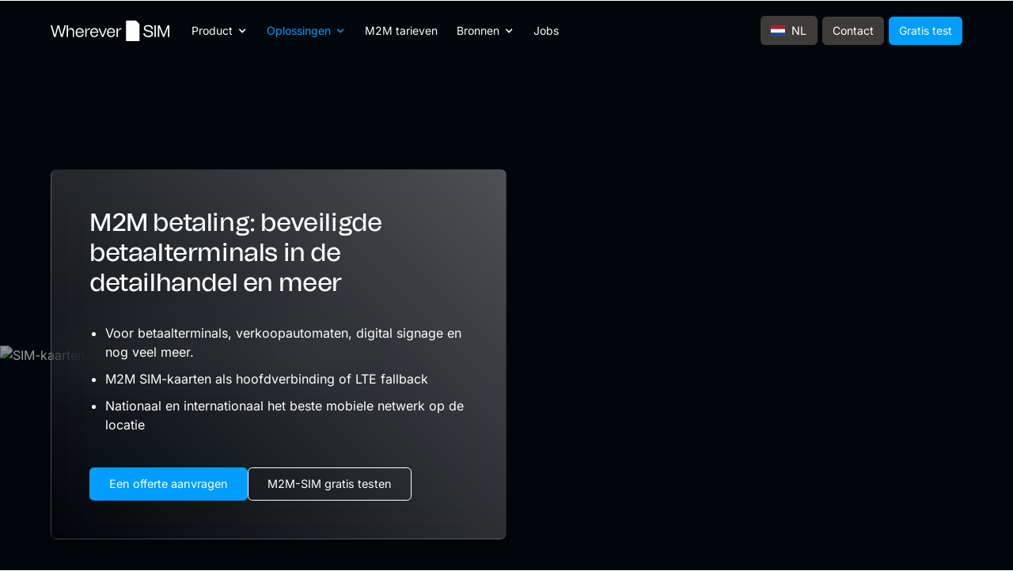

--- FILE ---
content_type: text/html; charset=utf-8
request_url: https://nl.whereversim.de/pos-terminal-m2m-sim
body_size: 23292
content:
<!DOCTYPE html><!-- Last Published: Mon Jan 26 2026 09:17:38 GMT+0000 (Coordinated Universal Time) --><html data-wf-domain="nl.whereversim.de" data-wf-page="640077b64b75fbb1545a391b" data-wf-site="5ce0f7e10b5f0b6e5e22c314" data-wf-intellimize-customer-id="117209318" lang="nl" data-wg-translated="nl"><head><meta charset="utf-8"><title>M2M SIM kaart voor betaalterminals - WhereverSIM</title><meta content="Veilige verbinding voor betaalterminals ✓ Geschikt voor digital signage en voorspellend onderhoud ✓ Gratis M2M test SIM voor bedrijven ✓" name="description"><meta content="M2M SIM kaart voor betaalterminals - WhereverSIM" property="og:title"><meta content="Veilige verbinding voor betaalterminals ✓ Geschikt voor digital signage en voorspellend onderhoud ✓ Gratis M2M test SIM voor bedrijven ✓" property="og:description"><meta content="https://cdn.prod.website-files.com/5ce0f7e10b5f0b6e5e22c314/667189fca342542592c056d5_85a9d6634b000307dcbce20b08340035_whereversim-og-image-start-sim-002.png" property="og:image"><meta content="M2M SIM kaart voor betaalterminals - WhereverSIM" property="twitter:title"><meta content="Veilige verbinding voor betaalterminals ✓ Geschikt voor digital signage en voorspellend onderhoud ✓ Gratis M2M test SIM voor bedrijven ✓" property="twitter:description"><meta content="https://cdn.prod.website-files.com/5ce0f7e10b5f0b6e5e22c314/667189fca342542592c056d5_85a9d6634b000307dcbce20b08340035_whereversim-og-image-start-sim-002.png" property="twitter:image"><meta property="og:type" content="website"><meta content="summary_large_image" name="twitter:card"><meta content="width=device-width, initial-scale=1" name="viewport"><meta content="IE6JWMc2gEmholV6snQ6bPP1DYD67prruzpsVP64w9Y" name="google-site-verification"><link href="https://cdn.prod.website-files.com/5ce0f7e10b5f0b6e5e22c314/css/whereversim.webflow.shared.3712b44ee.min.css" rel="stylesheet" type="text/css" integrity="sha384-NxK0Tut7O1xdhM5NLKzQmAYlYJg74hYApQrDt/AQBFIgEgdLK4SO+vaNGiBRTJtl" crossorigin="anonymous"><script type="text/javascript">!function(o,c){var n=c.documentElement,t=" w-mod-";n.className+=t+"js",("ontouchstart"in o||o.DocumentTouch&&c instanceof DocumentTouch)&&(n.className+=t+"touch")}(window,document);</script><link href="https://cdn.prod.website-files.com/5ce0f7e10b5f0b6e5e22c314/68e7b525dce05f3e07f4150c_favicon-32x32.png" rel="shortcut icon" type="image/x-icon"><link href="https://cdn.prod.website-files.com/5ce0f7e10b5f0b6e5e22c314/68e7b582e35beb9265e7bb0f_apple%20icon.png" rel="apple-touch-icon"><link href="https://nl.whereversim.de/pos-terminal-m2m-sim" rel="canonical"><style>.anti-flicker, .anti-flicker * {visibility: hidden !important; opacity: 0 !important;}</style><style>[data-wf-hidden-variation], [data-wf-hidden-variation] * {
        display: none !important;
      }</style><script type="text/javascript">if (localStorage.getItem('intellimize_data_tracking_type') !== 'disabled') { localStorage.setItem('intellimize_opt_out_117209318', 'true'); } if (localStorage.getItem('intellimize_data_tracking_type') !== 'disabled') { localStorage.setItem('intellimize_data_tracking_type', 'disabled'); }</script><script type="text/javascript">(function(e){var s={r:[]};e.wf={r:s.r,ready:t=>{s.r.push(t)}}})(window)</script><script type="text/javascript">(function(e,t,p){var n=document.documentElement,s={p:[],r:[]},u={p:s.p,r:s.r,push:function(e){s.p.push(e)},ready:function(e){s.r.push(e)}};e.intellimize=u,n.className+=" "+p,setTimeout(function(){n.className=n.className.replace(RegExp(" ?"+p),"")},t)})(window, 4000, 'anti-flicker')</script><link href="https://cdn.intellimize.co/snippet/117209318.js" rel="preload" as="script"><script type="text/javascript">var wfClientScript=document.createElement("script");wfClientScript.src="https://cdn.intellimize.co/snippet/117209318.js",wfClientScript.async=!0,wfClientScript.onerror=function(){document.documentElement.className=document.documentElement.className.replace(RegExp(" ?anti-flicker"),"")},document.head.appendChild(wfClientScript);</script><link href="https://api.intellimize.co" rel="preconnect" crossorigin="true"><link href="https://log.intellimize.co" rel="preconnect" crossorigin="true"><link href="https://117209318.intellimizeio.com" rel="preconnect"><style>
  
  select {
  appearance: none;          /* Removes default styling in most browsers */
  -moz-appearance: none;     /* Removes default styling in Firefox */
  -webkit-appearance: none;  /* Removes default styling in Chrome, Safari, Opera */
}
  
  .listbullets {
    list-style-type: none;
  }
  
  .listbullets li::after {
    content: '';
    display: block;
    height: 1rem;
    width: 1rem;
    position: absolute;
    top: 6px;
    left: -19px;
    background-size: contain;
    background-repeat: no-repeat;
  }
  
  .listitemcheckcircleblue::after {
	background-image: url("https://cdn.prod.website-files.com/5ce0f7e10b5f0b6e5e22c314/685c06b1572e0f2fe409042a_check-bl.svg");  }
  
   .listitemcheckcirclegreen::after {
    background-image: url("https://cdn.prod.website-files.com/5ce0f7e10b5f0b6e5e22c314/685c06b1572e0f2fe409042a_check-bl.svg"); 
  }

.modal-banner-parent {
    display: none;
}

/* ================================= Mobile ================================= */

  
@media screen and (max-width: 760px) {

}
.accordion-toggle {
    -webkit-touch-callout: none;
    -webkit-user-select: none;
    -khtml-user-select: none;
    -moz-user-select: none;
    -ms-user-select: none;
    user-select: none;
    -webkit-tap-highlight-color: transparent
}
  
<!-- Fix Blue Border Bug -->
  .section:focus {outline: none;}
  .succes-wrap:focus {outline: none;}
</style>
<link rel="llms" href="https://nl.whereversim.de/llms.txt">
<script type="text/javascript" data-cmp-ab="1" src="https://cdn.consentmanager.net/delivery/autoblocking/60ac0c16e1e93.js" data-cmp-host="d.delivery.consentmanager.net" data-cmp-cdn="cdn.consentmanager.net" data-cmp-codesrc="0"></script>

<script>
function hasTrackingConsent() {
	const data = __cmp("getCMPData");
	return (data && data.vendorConsents && data.vendorConsents.c63013) ? !!data.vendorConsents.c63013 : false;
}

function consentCallback() {
	console.log("consentCallback");
	wf.ready(() => {
		if (hasTrackingConsent()) {
		  console.log("allowUserTracking");
			wf.allowUserTracking();
		} else {
			console.log("denyUserTracking");
			wf.denyUserTracking();
		}
  });
}

__cmp("addEventListener", ["consent",() => {
	consentCallback();
},false], null);

</script>
<script>(function(w,d,s,l,i){w[l]=w[l]||[];w[l].push({'gtm.start':
new Date().getTime(),event:'gtm.js'});var f=d.getElementsByTagName(s)[0],
j=d.createElement(s),dl=l!='dataLayer'?'&l='+l:'';j.async=true;
j.setAttribute("data-cmp-ab","1");
j.src='https://stat.whereversim.de/gtm.js?id='+i+dl;f.parentNode.insertBefore(j,f);
})(window,document,'script','dataLayer','GTM-KB4DDHW');</script>
<script>
(function() {
  var script = document.createElement('script');
  script.setAttribute('data-project-id', '3e793436-4aaa-4656-9c9b-746318ac577f');
  script.src = 'https://ingest.promptwatch.com/js/client.min.js';
  document.head.appendChild(script);
})();
</script>
<link href="https://en.whereversim.de/pos-terminal-m2m-sim" hreflang="x-default" rel="alternate">









<script type="application/ld+json">{"@context":"https://schema.org","@type":"FAQPage","mainEntity":[{"@type":"Question","name":"Welke simkaarten zijn geschikt voor betaalautomaten?","acceptedAnswer":{"@type":"Answer","text":"M2M SIM-kaarten zijn ideaal voor een betaalautomaat, omdat ze speciaal zijn ontwikkeld voor permanent en veilig gebruik in netwerkbetalingssystemen. Ze maken multi-netwerk connectiviteit mogelijk zodat de terminal altijd verbonden blijft met het best beschikbare mobiele netwerk - voor een stabiele en ononderbroken verwerking van betalingen."}},{"@type":"Question","name":"Hoe verbeteren M2M SIM-kaarten de beveiliging van M2M-terminals?","acceptedAnswer":{"@type":"Answer","text":"Een M2M terminal uitgerust met een M2M SIM profiteert van versleutelde gegevensoverdracht en veilige VPN-verbindingen die gevoelige betalingsinformatie beschermen tegen onbevoegde toegang. Gedefinieerde APN's (Access Point Names) worden gebruikt om de communicatie gericht te sturen, terwijl netwerkprioritering zorgt voor een betrouwbare verbinding voor betalingstransacties."}},{"@type":"Question","name":"Welke voordelen bieden M2M SIM-kaarten voor verkoopautomaten en digital signage?","acceptedAnswer":{"@type":"Answer","text":"M2M SIM-kaarten zorgen voor een betrouwbaar netwerk van verkoopautomaten, digitale advertentieruimten en smart displays. Een M2M-terminal in een verkoopautomaat kan contactloze betalingen in realtime verwerken, terwijl digital signage wordt voorzien van up-to-date content, ongeacht de locatie. Dankzij beheer op afstand kan onderhoud efficiënt worden geregeld en stilstand tot een minimum worden beperkt."}},{"@type":"Question","name":"Hoe maken M2M SIM-kaarten het gemakkelijker om nieuwe winkels te openen?","acceptedAnswer":{"@type":"Answer","text":"Met M2M SIM-kaarten kunnen betaalautomaten, kassasystemen en IoT-apparaten onmiddellijk in gebruik worden genomen zonder afhankelijk te zijn van een vaste internetverbinding. Dit is vooral voordelig voor tijdelijke verkoopruimtes, pop-up stores of nieuwe filialen, omdat een snelle en flexibele netwerkintegratie mogelijk is."}},{"@type":"Question","name":"Welke functies van de M2M SIM maken onderhoud en monitoring op afstand mogelijk?","acceptedAnswer":{"@type":"Answer","text":"Met M2M SIM's kunnen M2M-terminals op afstand worden bestuurd om software-updates, diagnosefuncties en probleemoplossing op afstand uit te voeren. Vooral voor POS-terminals, verkoopautomaten en IoT-systemen betekent dit minder handmatige interventie, lagere bedrijfskosten en een grotere bedrijfszekerheid."}}]}</script><script type="application/json" id="weglot-data">{"allLanguageUrls":{"de":"https://whereversim.de/pos-terminal-m2m-sim","nl":"https://nl.whereversim.de/pos-terminal-m2m-sim","it":"https://it.whereversim.de/terminale-pos-m2m-sim","sv":"https://sv.whereversim.de/pos-terminal-m2m-sim","pl":"https://pl.whereversim.de/terminal-pos-m2m-sim","en":"https://en.whereversim.de/pos-terminal-m2m-sim","es":"https://es.whereversim.de/terminales-de-pago-m2m-sim","fr":"https://fr.whereversim.de/terminaux-de-paiement-m2m-sim"},"originalCanonicalUrl":"https://whereversim.de/pos-terminal-m2m-sim","originalPath":"/pos-terminal-m2m-sim","settings":{"auto_switch":true,"auto_switch_fallback":null,"category":9,"custom_settings":{"button_style":{"with_name":true,"full_name":false,"is_dropdown":true,"with_flags":false,"flag_type":"circle","custom_css":".weglot-container{display:none}\r\n.wg-default.weglot-container--left {display:none}"},"switchers":[],"translate_search":false,"loading_bar":true,"hide_switcher":false,"wait_transition":true,"multilingual_sitemap":true,"definitions":{}},"deleted_at":null,"dynamics":[{"value":".error-message-inline"},{"value":".tel-sidebar"},{"value":".h1-hero"}],"excluded_blocks":[{"value":".wg-element-wrapper","description":null},{"value":".country-code-select","description":"Select für den Country Code"},{"value":"body > script:nth-child(13)","description":"footer script"},{"value":"#ga-form-submission","description":null},{"value":".no-translate","description":"Element wird nicht übersetzt"}],"excluded_paths":[{"excluded_languages":[],"language_button_displayed":false,"type":"CONTAIN","value":"/ueber-uns-2/unternehmen"},{"excluded_languages":[],"language_button_displayed":false,"type":"CONTAIN","value":"/ueber-uns-2/presse"},{"excluded_languages":[],"language_button_displayed":false,"type":"IS_EXACTLY","value":"/jobs/performance-marketing-manager-m-w-x"},{"excluded_languages":[],"language_button_displayed":false,"type":"IS_EXACTLY","value":"/jobs/customer-experience-manager"},{"excluded_languages":[],"language_button_displayed":false,"type":"IS_EXACTLY","value":"/jobs/ux-designer-m-w-x"},{"excluded_languages":[],"language_button_displayed":false,"type":"IS_EXACTLY","value":"/jobs/senior-sales-manager-international-italien"},{"excluded_languages":[],"language_button_displayed":false,"type":"IS_EXACTLY","value":"/jobs/technical-support-engineer-iot-spanien"},{"excluded_languages":[],"language_button_displayed":false,"type":"IS_EXACTLY","value":"/jobs/senior-sales-manager-international-frankreich"},{"excluded_languages":[],"language_button_displayed":false,"type":"IS_EXACTLY","value":"/jobs/sales-manager-b2b-m-w-d"},{"excluded_languages":[],"language_button_displayed":false,"type":"IS_EXACTLY","value":"/jobs/junior-hr-manager"},{"excluded_languages":[],"language_button_displayed":false,"type":"IS_EXACTLY","value":"/jobs/customer-experience-designer-m-w-x"},{"excluded_languages":[],"language_button_displayed":false,"type":"IS_EXACTLY","value":"/jobs/head-of-marketing"},{"excluded_languages":[],"language_button_displayed":false,"type":"IS_EXACTLY","value":"/jobs/junior-sales-manager-international-fokus-italien"},{"excluded_languages":[],"language_button_displayed":false,"type":"IS_EXACTLY","value":"/jobs/senior-sales-manager-international-niederlande"},{"excluded_languages":[],"language_button_displayed":false,"type":"MATCH_REGEX","value":"/jobs/*"},{"excluded_languages":[],"language_button_displayed":true,"type":"IS_EXACTLY","value":"/fr"},{"excluded_languages":[],"language_button_displayed":true,"type":"IS_EXACTLY","value":"/fr/definition-carte-sim-m2m"}],"external_enabled":true,"host":"whereversim.de","is_dns_set":false,"is_https":true,"language_from":"de","language_from_custom_flag":null,"language_from_custom_name":null,"languages":[{"connect_host_destination":{"is_dns_set":true,"created_on_aws":1708939597,"host":"it.whereversim.de"},"custom_code":null,"custom_flag":null,"custom_local_name":null,"custom_name":null,"enabled":true,"language_to":"it"},{"connect_host_destination":{"is_dns_set":true,"created_on_aws":1708939597,"host":"nl.whereversim.de"},"custom_code":null,"custom_flag":null,"custom_local_name":null,"custom_name":null,"enabled":true,"language_to":"nl"},{"connect_host_destination":{"is_dns_set":true,"created_on_aws":1708939597,"host":"sv.whereversim.de"},"custom_code":null,"custom_flag":null,"custom_local_name":null,"custom_name":null,"enabled":true,"language_to":"sv"},{"connect_host_destination":{"is_dns_set":true,"created_on_aws":1708939597,"host":"pl.whereversim.de"},"custom_code":null,"custom_flag":null,"custom_local_name":null,"custom_name":null,"enabled":true,"language_to":"pl"},{"connect_host_destination":{"is_dns_set":true,"created_on_aws":1708939597,"host":"en.whereversim.de"},"custom_code":null,"custom_flag":null,"custom_local_name":null,"custom_name":null,"enabled":true,"language_to":"en"},{"connect_host_destination":{"is_dns_set":true,"created_on_aws":1708939597,"host":"es.whereversim.de"},"custom_code":null,"custom_flag":null,"custom_local_name":null,"custom_name":null,"enabled":true,"language_to":"es"},{"connect_host_destination":{"is_dns_set":true,"created_on_aws":1708939597,"host":"fr.whereversim.de"},"custom_code":null,"custom_flag":null,"custom_local_name":null,"custom_name":null,"enabled":true,"language_to":"fr"}],"media_enabled":true,"page_views_enabled":true,"technology_id":13,"technology_name":"Webflow","translation_engine":3,"url_type":"SUBDOMAIN","versions":{"translation":1768552221,"slugTranslation":1764671922}}}</script>
<script async="" src="https://cdn.weglot.com/weglot.min.js?api_key=wg_66ca07fae36836b0881bafefd27d30af3&hide_switcher=true" type="text/javascript"></script><link href="https://whereversim.de/pos-terminal-m2m-sim" hreflang="de" rel="alternate"><link href="https://nl.whereversim.de/pos-terminal-m2m-sim" hreflang="nl" rel="alternate"><link href="https://it.whereversim.de/terminale-pos-m2m-sim" hreflang="it" rel="alternate"><link href="https://sv.whereversim.de/pos-terminal-m2m-sim" hreflang="sv" rel="alternate"><link href="https://pl.whereversim.de/terminal-pos-m2m-sim" hreflang="pl" rel="alternate"><link href="https://en.whereversim.de/pos-terminal-m2m-sim" hreflang="en" rel="alternate"><link href="https://es.whereversim.de/terminales-de-pago-m2m-sim" hreflang="es" rel="alternate"><link href="https://fr.whereversim.de/terminaux-de-paiement-m2m-sim" hreflang="fr" rel="alternate"></head><body><div data-animation="default" class="header w-nav Header" data-easing2="ease" data-easing="ease" data-collapse="medium" role="banner" data-no-scroll="1" data-duration="400" nav-static="Nav Static" id="nav" data-doc-height="1"><div class="embed-is-0 w-embed"><style>
/* Make Navi static */
[nav-static="true"] { 
  position: relative; 
}

.icon-text-teaser, .hero-content-text-parent {
  background: url(https://cdn.prod.website-files.com/5ce0f7e10b5f0b6e5e22c314/6859633c4205eb66a3a7d8cc_bg-grain.webp) lightgray 0% 0% / 47.388747334480286px 47.388747334480286px repeat,
              linear-gradient(218deg, rgba(255, 255, 255, 0.35) 13.43%, rgba(255, 255, 255, 0.00) 84.29%);
}
</style></div><div class="content-wrapper nav w-clearfix"><a href="/" data-wf-native-id-path="41d08662-9a7a-4297-c5e9-e5b2c30a56f1:303074aa-afe4-ada2-9f15-ababd93ad403" data-wf-ao-click-engagement-tracking="true" data-wf-element-id="303074aa-afe4-ada2-9f15-ababd93ad403" data-wf-component-context="%5B%7B%22componentId%22%3A%22303074aa-afe4-ada2-9f15-ababd93ad400%22%2C%22instanceId%22%3A%2241d08662-9a7a-4297-c5e9-e5b2c30a56f1%22%7D%5D" class="brand w-nav-brand"><img src="https://cdn.prod.website-files.com/5ce0f7e10b5f0b6e5e22c314/67b88394c44df0cb2932fe78_353a15bb106740e27ee4967d8d313721_logo-whereversim--w-h.svg" alt="WhereverSIM Logo" class="logo-header"></a><div aria-label="menu" class="menu-button w-nav-button"><div class="icon-2 w-icon-nav-menu"></div></div><nav role="navigation" class="nav-menu _2 w-nav-menu"><div class="container"><div class="inner-nav-scroll"><div class="nav-list-parent"><div data-hover="true" data-delay="0" class="dropdown w-dropdown"><div data-wf-native-id-path="41d08662-9a7a-4297-c5e9-e5b2c30a56f1:a9a56952-f910-fb8a-f411-67c8efe1718b:eec2f95e-96ee-1464-499a-d15cf333f4a6" data-wf-ao-click-engagement-tracking="true" data-wf-element-id="eec2f95e-96ee-1464-499a-d15cf333f4a6" data-wf-component-context="%5B%7B%22componentId%22%3A%22303074aa-afe4-ada2-9f15-ababd93ad400%22%2C%22instanceId%22%3A%2241d08662-9a7a-4297-c5e9-e5b2c30a56f1%22%7D%2C%7B%22componentId%22%3A%22eec2f95e-96ee-1464-499a-d15cf333f4a3%22%2C%22instanceId%22%3A%22a9a56952-f910-fb8a-f411-67c8efe1718b%22%7D%5D" class="nav-link drop-down w-dropdown-toggle"><div class="dd-icon-wrap w-icon-dropdown-toggle"></div><div>Product</div></div><nav class="dropdown-list w-dropdown-list"><div class="dd-parent is-blck-gradient"><div class="main-links features"><div class="nav-flex-item"><a data-wf-native-id-path="41d08662-9a7a-4297-c5e9-e5b2c30a56f1:a9a56952-f910-fb8a-f411-67c8efe1718b:eec2f95e-96ee-1464-499a-d15cf333f4ab:06e20231-dc3a-ef14-2a00-257501ddec1c" data-wf-ao-click-engagement-tracking="true" data-wf-element-id="06e20231-dc3a-ef14-2a00-257501ddec1c" data-wf-component-context="%5B%7B%22componentId%22%3A%22303074aa-afe4-ada2-9f15-ababd93ad400%22%2C%22instanceId%22%3A%2241d08662-9a7a-4297-c5e9-e5b2c30a56f1%22%7D%2C%7B%22componentId%22%3A%22eec2f95e-96ee-1464-499a-d15cf333f4a3%22%2C%22instanceId%22%3A%22a9a56952-f910-fb8a-f411-67c8efe1718b%22%7D%2C%7B%22componentId%22%3A%22aac7b501-e953-0752-4d40-67685d2e3004%22%2C%22instanceId%22%3A%22eec2f95e-96ee-1464-499a-d15cf333f4ab%22%7D%5D" href="/definitie-m2m-simkaart" class="dd-link has-icon is-first w-inline-block"><img src="https://cdn.prod.website-files.com/5ce0f7e10b5f0b6e5e22c314/663b54cd2e63ac2b59f91e01_abe36b3dc289706443691ef1ca9afd10_m2m-simkarte-b.svg" loading="lazy" width="150" height="150" alt="M2M SIM-kaart" class="icon-nav"><div>M2M SIM-kaart</div></a><a data-wf-native-id-path="41d08662-9a7a-4297-c5e9-e5b2c30a56f1:a9a56952-f910-fb8a-f411-67c8efe1718b:eec2f95e-96ee-1464-499a-d15cf333f4ab:abcc1587-2039-ea56-1728-6a9636bfa71d" data-wf-ao-click-engagement-tracking="true" data-wf-element-id="abcc1587-2039-ea56-1728-6a9636bfa71d" data-wf-component-context="%5B%7B%22componentId%22%3A%22303074aa-afe4-ada2-9f15-ababd93ad400%22%2C%22instanceId%22%3A%2241d08662-9a7a-4297-c5e9-e5b2c30a56f1%22%7D%2C%7B%22componentId%22%3A%22eec2f95e-96ee-1464-499a-d15cf333f4a3%22%2C%22instanceId%22%3A%22a9a56952-f910-fb8a-f411-67c8efe1718b%22%7D%2C%7B%22componentId%22%3A%22aac7b501-e953-0752-4d40-67685d2e3004%22%2C%22instanceId%22%3A%22eec2f95e-96ee-1464-499a-d15cf333f4ab%22%7D%5D" href="/euicc" class="dd-link has-icon w-inline-block"><img src="https://cdn.prod.website-files.com/5ce0f7e10b5f0b6e5e22c314/663b54ca5893cf959865b5e2_2cd57a5a126f22911e03fbb31b1d5260_euicc-simkarte-b.svg" loading="lazy" width="150" height="150" alt="eUICC SIM-kaart" class="icon-nav"><div>eUICC-functionaliteit</div></a><a data-wf-native-id-path="41d08662-9a7a-4297-c5e9-e5b2c30a56f1:a9a56952-f910-fb8a-f411-67c8efe1718b:eec2f95e-96ee-1464-499a-d15cf333f4ab:aac7b501-e953-0752-4d40-67685d2e300b" data-wf-ao-click-engagement-tracking="true" data-wf-element-id="aac7b501-e953-0752-4d40-67685d2e300b" data-wf-component-context="%5B%7B%22componentId%22%3A%22303074aa-afe4-ada2-9f15-ababd93ad400%22%2C%22instanceId%22%3A%2241d08662-9a7a-4297-c5e9-e5b2c30a56f1%22%7D%2C%7B%22componentId%22%3A%22eec2f95e-96ee-1464-499a-d15cf333f4a3%22%2C%22instanceId%22%3A%22a9a56952-f910-fb8a-f411-67c8efe1718b%22%7D%2C%7B%22componentId%22%3A%22aac7b501-e953-0752-4d40-67685d2e3004%22%2C%22instanceId%22%3A%22eec2f95e-96ee-1464-499a-d15cf333f4ab%22%7D%5D" href="/voorgeconfigureerde-m2m-router" class="dd-link has-icon w-inline-block"><img src="https://cdn.prod.website-files.com/5ce0f7e10b5f0b6e5e22c314/663b54d19482fb2d46a64f8e_057ec318f5a9ce53359341f38c857eb5_m2m-router-b.svg" loading="lazy" width="150" height="150" alt="M2M router + SIM-kaart" class="icon-nav"><div>Onze SIM + M2M router</div></a></div></div></div></nav></div><div data-hover="true" data-delay="0" class="dropdown w-dropdown"><div data-wf-native-id-path="41d08662-9a7a-4297-c5e9-e5b2c30a56f1:a9a56952-f910-fb8a-f411-67c8efe1718b:eec2f95e-96ee-1464-499a-d15cf333f4ad" data-wf-ao-click-engagement-tracking="true" data-wf-element-id="eec2f95e-96ee-1464-499a-d15cf333f4ad" data-wf-component-context="%5B%7B%22componentId%22%3A%22303074aa-afe4-ada2-9f15-ababd93ad400%22%2C%22instanceId%22%3A%2241d08662-9a7a-4297-c5e9-e5b2c30a56f1%22%7D%2C%7B%22componentId%22%3A%22eec2f95e-96ee-1464-499a-d15cf333f4a3%22%2C%22instanceId%22%3A%22a9a56952-f910-fb8a-f411-67c8efe1718b%22%7D%5D" class="nav-link drop-down w-dropdown-toggle"><div class="dd-icon-wrap w-icon-dropdown-toggle"></div><div>Oplossingen</div></div><nav class="dropdown-list loesungen w-dropdown-list"><div class="dd-parent is-blck-gradient"><div class="main-links is-loesungen has2"><div class="nav-flex-item"><div class="hl-navi-sidebar">M2M oplossingen voor:</div><a data-wf-native-id-path="41d08662-9a7a-4297-c5e9-e5b2c30a56f1:a9a56952-f910-fb8a-f411-67c8efe1718b:fdc74180-31a2-6515-afb6-277151f71dd5:27ee2b3d-6eba-58a0-882a-8de6ff7dbed1" data-wf-ao-click-engagement-tracking="true" data-wf-element-id="27ee2b3d-6eba-58a0-882a-8de6ff7dbed1" data-wf-component-context="%5B%7B%22componentId%22%3A%22303074aa-afe4-ada2-9f15-ababd93ad400%22%2C%22instanceId%22%3A%2241d08662-9a7a-4297-c5e9-e5b2c30a56f1%22%7D%2C%7B%22componentId%22%3A%22eec2f95e-96ee-1464-499a-d15cf333f4a3%22%2C%22instanceId%22%3A%22a9a56952-f910-fb8a-f411-67c8efe1718b%22%7D%2C%7B%22componentId%22%3A%2227ee2b3d-6eba-58a0-882a-8de6ff7dbecc%22%2C%22instanceId%22%3A%22fdc74180-31a2-6515-afb6-277151f71dd5%22%7D%5D" href="/pos-terminal-m2m-sim" aria-current="page" class="dd-link has-icon w-inline-block w--current"><img width="150" height="150" alt="Detailhandel" src="https://cdn.prod.website-files.com/5ce0f7e10b5f0b6e5e22c314/663b54ca684be6b00661a41d_94312888afb36180cc5f8cc7644313c9_einzelhandel-b.svg" loading="lazy" class="icon-nav"><div>Detailhandel</div></a><a data-wf-native-id-path="41d08662-9a7a-4297-c5e9-e5b2c30a56f1:a9a56952-f910-fb8a-f411-67c8efe1718b:fdc74180-31a2-6515-afb6-277151f71dd5:27ee2b3d-6eba-58a0-882a-8de6ff7dbed5" data-wf-ao-click-engagement-tracking="true" data-wf-element-id="27ee2b3d-6eba-58a0-882a-8de6ff7dbed5" data-wf-component-context="%5B%7B%22componentId%22%3A%22303074aa-afe4-ada2-9f15-ababd93ad400%22%2C%22instanceId%22%3A%2241d08662-9a7a-4297-c5e9-e5b2c30a56f1%22%7D%2C%7B%22componentId%22%3A%22eec2f95e-96ee-1464-499a-d15cf333f4a3%22%2C%22instanceId%22%3A%22a9a56952-f910-fb8a-f411-67c8efe1718b%22%7D%2C%7B%22componentId%22%3A%2227ee2b3d-6eba-58a0-882a-8de6ff7dbecc%22%2C%22instanceId%22%3A%22fdc74180-31a2-6515-afb6-277151f71dd5%22%7D%5D" href="/m2m-sim-e-mobility" class="dd-link has-icon w-inline-block"><img width="150" height="150" alt="E-mobiliteit" src="https://cdn.prod.website-files.com/5ce0f7e10b5f0b6e5e22c314/663b54caf1729b4aeab92a2e_337efe6a0360b13719154b649cb578c6_e-mobility-b.svg" loading="lazy" class="icon-nav"><div>E-mobiliteit</div></a><a data-wf-native-id-path="41d08662-9a7a-4297-c5e9-e5b2c30a56f1:a9a56952-f910-fb8a-f411-67c8efe1718b:fdc74180-31a2-6515-afb6-277151f71dd5:27ee2b3d-6eba-58a0-882a-8de6ff7dbed9" data-wf-ao-click-engagement-tracking="true" data-wf-element-id="27ee2b3d-6eba-58a0-882a-8de6ff7dbed9" data-wf-component-context="%5B%7B%22componentId%22%3A%22303074aa-afe4-ada2-9f15-ababd93ad400%22%2C%22instanceId%22%3A%2241d08662-9a7a-4297-c5e9-e5b2c30a56f1%22%7D%2C%7B%22componentId%22%3A%22eec2f95e-96ee-1464-499a-d15cf333f4a3%22%2C%22instanceId%22%3A%22a9a56952-f910-fb8a-f411-67c8efe1718b%22%7D%2C%7B%22componentId%22%3A%2227ee2b3d-6eba-58a0-882a-8de6ff7dbecc%22%2C%22instanceId%22%3A%22fdc74180-31a2-6515-afb6-277151f71dd5%22%7D%5D" href="/m2m-sim-medische-technologie" class="dd-link has-icon w-inline-block"><img width="150" height="150" alt="Medische technologie" src="https://cdn.prod.website-files.com/5ce0f7e10b5f0b6e5e22c314/663b54ce5bafc87c6184d45c_defb2a9a5cbee6e1eb640f0c874939d6_medizintechnik-b.svg" loading="lazy" class="icon-nav"><div>Medische technologie</div></a><a data-wf-native-id-path="41d08662-9a7a-4297-c5e9-e5b2c30a56f1:a9a56952-f910-fb8a-f411-67c8efe1718b:fdc74180-31a2-6515-afb6-277151f71dd5:27ee2b3d-6eba-58a0-882a-8de6ff7dbedd" data-wf-ao-click-engagement-tracking="true" data-wf-element-id="27ee2b3d-6eba-58a0-882a-8de6ff7dbedd" data-wf-component-context="%5B%7B%22componentId%22%3A%22303074aa-afe4-ada2-9f15-ababd93ad400%22%2C%22instanceId%22%3A%2241d08662-9a7a-4297-c5e9-e5b2c30a56f1%22%7D%2C%7B%22componentId%22%3A%22eec2f95e-96ee-1464-499a-d15cf333f4a3%22%2C%22instanceId%22%3A%22a9a56952-f910-fb8a-f411-67c8efe1718b%22%7D%2C%7B%22componentId%22%3A%2227ee2b3d-6eba-58a0-882a-8de6ff7dbecc%22%2C%22instanceId%22%3A%22fdc74180-31a2-6515-afb6-277151f71dd5%22%7D%5D" href="/m2m-sim-robotica" class="dd-link has-icon w-inline-block"><img width="150" height="150" alt="Robotica" src="https://cdn.prod.website-files.com/5ce0f7e10b5f0b6e5e22c314/66718d8926d2c09b0f16fea4_daeed15226eed53eca77a830af0ef6ba_robotik-b.svg" loading="lazy" class="icon-nav"><div>Robotica</div></a><a data-wf-native-id-path="41d08662-9a7a-4297-c5e9-e5b2c30a56f1:a9a56952-f910-fb8a-f411-67c8efe1718b:fdc74180-31a2-6515-afb6-277151f71dd5:27ee2b3d-6eba-58a0-882a-8de6ff7dbee1" data-wf-ao-click-engagement-tracking="true" data-wf-element-id="27ee2b3d-6eba-58a0-882a-8de6ff7dbee1" data-wf-component-context="%5B%7B%22componentId%22%3A%22303074aa-afe4-ada2-9f15-ababd93ad400%22%2C%22instanceId%22%3A%2241d08662-9a7a-4297-c5e9-e5b2c30a56f1%22%7D%2C%7B%22componentId%22%3A%22eec2f95e-96ee-1464-499a-d15cf333f4a3%22%2C%22instanceId%22%3A%22a9a56952-f910-fb8a-f411-67c8efe1718b%22%7D%2C%7B%22componentId%22%3A%2227ee2b3d-6eba-58a0-882a-8de6ff7dbecc%22%2C%22instanceId%22%3A%22fdc74180-31a2-6515-afb6-277151f71dd5%22%7D%5D" href="/gps-m2m-sim" class="dd-link has-icon w-inline-block"><img width="150" height="150" alt="Logistiek" src="https://cdn.prod.website-files.com/5ce0f7e10b5f0b6e5e22c314/663b54cb2b475d3d2eb60069_95faf38e09702b224aed6bf6bf76c4da_logistik-b.svg" loading="lazy" class="icon-nav"><div>Logistiek</div></a><a data-wf-native-id-path="41d08662-9a7a-4297-c5e9-e5b2c30a56f1:a9a56952-f910-fb8a-f411-67c8efe1718b:fdc74180-31a2-6515-afb6-277151f71dd5:27ee2b3d-6eba-58a0-882a-8de6ff7dbee5" data-wf-ao-click-engagement-tracking="true" data-wf-element-id="27ee2b3d-6eba-58a0-882a-8de6ff7dbee5" data-wf-component-context="%5B%7B%22componentId%22%3A%22303074aa-afe4-ada2-9f15-ababd93ad400%22%2C%22instanceId%22%3A%2241d08662-9a7a-4297-c5e9-e5b2c30a56f1%22%7D%2C%7B%22componentId%22%3A%22eec2f95e-96ee-1464-499a-d15cf333f4a3%22%2C%22instanceId%22%3A%22a9a56952-f910-fb8a-f411-67c8efe1718b%22%7D%2C%7B%22componentId%22%3A%2227ee2b3d-6eba-58a0-882a-8de6ff7dbecc%22%2C%22instanceId%22%3A%22fdc74180-31a2-6515-afb6-277151f71dd5%22%7D%5D" href="/alle-einsatzbereiche" class="dd-link has-icon w-inline-block"><div>Alle toepassingsgebieden →</div></a></div><div class="nav-flex-item"><div class="success-nac-parent"><div class="hl-success-nav">Deze bedrijven vertrouwen op WhereverSIM</div><a data-wf-native-id-path="41d08662-9a7a-4297-c5e9-e5b2c30a56f1:a9a56952-f910-fb8a-f411-67c8efe1718b:fdc74180-31a2-6515-afb6-277151f71dd5:c4e42a6e-ec22-68c6-2bc9-665ea32c6d27" data-wf-ao-click-engagement-tracking="true" data-wf-element-id="c4e42a6e-ec22-68c6-2bc9-665ea32c6d27" data-wf-component-context="%5B%7B%22componentId%22%3A%22303074aa-afe4-ada2-9f15-ababd93ad400%22%2C%22instanceId%22%3A%2241d08662-9a7a-4297-c5e9-e5b2c30a56f1%22%7D%2C%7B%22componentId%22%3A%22eec2f95e-96ee-1464-499a-d15cf333f4a3%22%2C%22instanceId%22%3A%22a9a56952-f910-fb8a-f411-67c8efe1718b%22%7D%2C%7B%22componentId%22%3A%2227ee2b3d-6eba-58a0-882a-8de6ff7dbecc%22%2C%22instanceId%22%3A%22fdc74180-31a2-6515-afb6-277151f71dd5%22%7D%5D" href="/success-story/m2m-sim-telemedicine" class="sidebar-link w-inline-block"><div>Corpuls →<br></div></a><a data-wf-native-id-path="41d08662-9a7a-4297-c5e9-e5b2c30a56f1:a9a56952-f910-fb8a-f411-67c8efe1718b:fdc74180-31a2-6515-afb6-277151f71dd5:c4e42a6e-ec22-68c6-2bc9-665ea32c6d2b" data-wf-ao-click-engagement-tracking="true" data-wf-element-id="c4e42a6e-ec22-68c6-2bc9-665ea32c6d2b" data-wf-component-context="%5B%7B%22componentId%22%3A%22303074aa-afe4-ada2-9f15-ababd93ad400%22%2C%22instanceId%22%3A%2241d08662-9a7a-4297-c5e9-e5b2c30a56f1%22%7D%2C%7B%22componentId%22%3A%22eec2f95e-96ee-1464-499a-d15cf333f4a3%22%2C%22instanceId%22%3A%22a9a56952-f910-fb8a-f411-67c8efe1718b%22%7D%2C%7B%22componentId%22%3A%2227ee2b3d-6eba-58a0-882a-8de6ff7dbecc%22%2C%22instanceId%22%3A%22fdc74180-31a2-6515-afb6-277151f71dd5%22%7D%5D" href="/success-story/m2m-sim-retail" class="sidebar-link w-inline-block"><div>Tchibo →</div></a><a data-wf-native-id-path="41d08662-9a7a-4297-c5e9-e5b2c30a56f1:a9a56952-f910-fb8a-f411-67c8efe1718b:fdc74180-31a2-6515-afb6-277151f71dd5:c4e42a6e-ec22-68c6-2bc9-665ea32c6d2e" data-wf-ao-click-engagement-tracking="true" data-wf-element-id="c4e42a6e-ec22-68c6-2bc9-665ea32c6d2e" data-wf-component-context="%5B%7B%22componentId%22%3A%22303074aa-afe4-ada2-9f15-ababd93ad400%22%2C%22instanceId%22%3A%2241d08662-9a7a-4297-c5e9-e5b2c30a56f1%22%7D%2C%7B%22componentId%22%3A%22eec2f95e-96ee-1464-499a-d15cf333f4a3%22%2C%22instanceId%22%3A%22a9a56952-f910-fb8a-f411-67c8efe1718b%22%7D%2C%7B%22componentId%22%3A%2227ee2b3d-6eba-58a0-882a-8de6ff7dbecc%22%2C%22instanceId%22%3A%22fdc74180-31a2-6515-afb6-277151f71dd5%22%7D%5D" href="/success-story/m2m-sim-construction-robotics" class="sidebar-link w-inline-block"><div>Hewlett Packard →</div></a><a data-wf-native-id-path="41d08662-9a7a-4297-c5e9-e5b2c30a56f1:a9a56952-f910-fb8a-f411-67c8efe1718b:fdc74180-31a2-6515-afb6-277151f71dd5:c4e42a6e-ec22-68c6-2bc9-665ea32c6d31" data-wf-ao-click-engagement-tracking="true" data-wf-element-id="c4e42a6e-ec22-68c6-2bc9-665ea32c6d31" data-wf-component-context="%5B%7B%22componentId%22%3A%22303074aa-afe4-ada2-9f15-ababd93ad400%22%2C%22instanceId%22%3A%2241d08662-9a7a-4297-c5e9-e5b2c30a56f1%22%7D%2C%7B%22componentId%22%3A%22eec2f95e-96ee-1464-499a-d15cf333f4a3%22%2C%22instanceId%22%3A%22a9a56952-f910-fb8a-f411-67c8efe1718b%22%7D%2C%7B%22componentId%22%3A%2227ee2b3d-6eba-58a0-882a-8de6ff7dbecc%22%2C%22instanceId%22%3A%22fdc74180-31a2-6515-afb6-277151f71dd5%22%7D%5D" href="/success-story/m2m-sim-lte-router-retail" class="sidebar-link w-inline-block"><div>Rossmann →</div></a><a data-wf-native-id-path="41d08662-9a7a-4297-c5e9-e5b2c30a56f1:a9a56952-f910-fb8a-f411-67c8efe1718b:fdc74180-31a2-6515-afb6-277151f71dd5:c4e42a6e-ec22-68c6-2bc9-665ea32c6d34" data-wf-ao-click-engagement-tracking="true" data-wf-element-id="c4e42a6e-ec22-68c6-2bc9-665ea32c6d34" data-wf-component-context="%5B%7B%22componentId%22%3A%22303074aa-afe4-ada2-9f15-ababd93ad400%22%2C%22instanceId%22%3A%2241d08662-9a7a-4297-c5e9-e5b2c30a56f1%22%7D%2C%7B%22componentId%22%3A%22eec2f95e-96ee-1464-499a-d15cf333f4a3%22%2C%22instanceId%22%3A%22a9a56952-f910-fb8a-f411-67c8efe1718b%22%7D%2C%7B%22componentId%22%3A%2227ee2b3d-6eba-58a0-882a-8de6ff7dbecc%22%2C%22instanceId%22%3A%22fdc74180-31a2-6515-afb6-277151f71dd5%22%7D%5D" href="/success-story/m2m-sim-smart-plastics" class="sidebar-link w-inline-block"><div>IGUS →</div></a><a data-wf-native-id-path="41d08662-9a7a-4297-c5e9-e5b2c30a56f1:a9a56952-f910-fb8a-f411-67c8efe1718b:fdc74180-31a2-6515-afb6-277151f71dd5:c4e42a6e-ec22-68c6-2bc9-665ea32c6d37" data-wf-ao-click-engagement-tracking="true" data-wf-element-id="c4e42a6e-ec22-68c6-2bc9-665ea32c6d37" data-wf-component-context="%5B%7B%22componentId%22%3A%22303074aa-afe4-ada2-9f15-ababd93ad400%22%2C%22instanceId%22%3A%2241d08662-9a7a-4297-c5e9-e5b2c30a56f1%22%7D%2C%7B%22componentId%22%3A%22eec2f95e-96ee-1464-499a-d15cf333f4a3%22%2C%22instanceId%22%3A%22a9a56952-f910-fb8a-f411-67c8efe1718b%22%7D%2C%7B%22componentId%22%3A%2227ee2b3d-6eba-58a0-882a-8de6ff7dbecc%22%2C%22instanceId%22%3A%22fdc74180-31a2-6515-afb6-277151f71dd5%22%7D%5D" href="/over-ons/referenties-succesverhalen" class="sidebar-link w-inline-block"><div>Alle succesverhalen →<br></div></a></div></div></div></div></nav></div><a href="/m2m-sim-prijzen-en-netwerken" data-wf-native-id-path="41d08662-9a7a-4297-c5e9-e5b2c30a56f1:a9a56952-f910-fb8a-f411-67c8efe1718b:eec2f95e-96ee-1464-499a-d15cf333f4b3" data-wf-ao-click-engagement-tracking="true" data-wf-element-id="eec2f95e-96ee-1464-499a-d15cf333f4b3" data-wf-component-context="%5B%7B%22componentId%22%3A%22303074aa-afe4-ada2-9f15-ababd93ad400%22%2C%22instanceId%22%3A%2241d08662-9a7a-4297-c5e9-e5b2c30a56f1%22%7D%2C%7B%22componentId%22%3A%22eec2f95e-96ee-1464-499a-d15cf333f4a3%22%2C%22instanceId%22%3A%22a9a56952-f910-fb8a-f411-67c8efe1718b%22%7D%5D" class="nav-link w-nav-link">M2M tarieven</a><div data-hover="true" data-delay="0" class="dropdown w-dropdown"><div data-wf-native-id-path="41d08662-9a7a-4297-c5e9-e5b2c30a56f1:a9a56952-f910-fb8a-f411-67c8efe1718b:eec2f95e-96ee-1464-499a-d15cf333f4b6" data-wf-ao-click-engagement-tracking="true" data-wf-element-id="eec2f95e-96ee-1464-499a-d15cf333f4b6" data-wf-component-context="%5B%7B%22componentId%22%3A%22303074aa-afe4-ada2-9f15-ababd93ad400%22%2C%22instanceId%22%3A%2241d08662-9a7a-4297-c5e9-e5b2c30a56f1%22%7D%2C%7B%22componentId%22%3A%22eec2f95e-96ee-1464-499a-d15cf333f4a3%22%2C%22instanceId%22%3A%22a9a56952-f910-fb8a-f411-67c8efe1718b%22%7D%5D" class="nav-link drop-down w-dropdown-toggle"><div class="dd-icon-wrap w-icon-dropdown-toggle"></div><div>Bronnen</div></div><nav class="dropdown-list wissen w-dropdown-list"><div class="dd-parent is-blck-gradient"><div class="main-links is-loesungen has2"><div class="nav-flex-item"><a data-wf-native-id-path="41d08662-9a7a-4297-c5e9-e5b2c30a56f1:a9a56952-f910-fb8a-f411-67c8efe1718b:eec2f95e-96ee-1464-499a-d15cf333f4bb:6828eaed-553d-59e3-655b-713523a1322d" data-wf-ao-click-engagement-tracking="true" data-wf-element-id="6828eaed-553d-59e3-655b-713523a1322d" data-wf-component-context="%5B%7B%22componentId%22%3A%22303074aa-afe4-ada2-9f15-ababd93ad400%22%2C%22instanceId%22%3A%2241d08662-9a7a-4297-c5e9-e5b2c30a56f1%22%7D%2C%7B%22componentId%22%3A%22eec2f95e-96ee-1464-499a-d15cf333f4a3%22%2C%22instanceId%22%3A%22a9a56952-f910-fb8a-f411-67c8efe1718b%22%7D%2C%7B%22componentId%22%3A%22f789b11d-6b38-32a2-53b3-c084344a5a48%22%2C%22instanceId%22%3A%22eec2f95e-96ee-1464-499a-d15cf333f4bb%22%7D%5D" href="/iot-knowledge-base" class="dd-link has-icon w-inline-block"><img src="https://cdn.prod.website-files.com/5ce0f7e10b5f0b6e5e22c314/66b098abdb56c70e411e77b5_98eb8870dbae5dbf9238788a21b71d6b_help-center-b.svg" loading="lazy" width="150" height="150" alt="IT-kennispictogram" class="icon-nav"><div class="_100-wrap"><div>IoT Kennisbank</div><div class="nav-description">Kennis over M2M, mobiele communicatie en IoT</div></div></a><a data-wf-native-id-path="41d08662-9a7a-4297-c5e9-e5b2c30a56f1:a9a56952-f910-fb8a-f411-67c8efe1718b:eec2f95e-96ee-1464-499a-d15cf333f4bb:f789b11d-6b38-32a2-53b3-c084344a5a54" data-wf-ao-click-engagement-tracking="true" data-wf-element-id="f789b11d-6b38-32a2-53b3-c084344a5a54" data-wf-component-context="%5B%7B%22componentId%22%3A%22303074aa-afe4-ada2-9f15-ababd93ad400%22%2C%22instanceId%22%3A%2241d08662-9a7a-4297-c5e9-e5b2c30a56f1%22%7D%2C%7B%22componentId%22%3A%22eec2f95e-96ee-1464-499a-d15cf333f4a3%22%2C%22instanceId%22%3A%22a9a56952-f910-fb8a-f411-67c8efe1718b%22%7D%2C%7B%22componentId%22%3A%22f789b11d-6b38-32a2-53b3-c084344a5a48%22%2C%22instanceId%22%3A%22eec2f95e-96ee-1464-499a-d15cf333f4bb%22%7D%5D" href="/woordenlijst" class="dd-link has-icon w-inline-block"><img src="https://cdn.prod.website-files.com/5ce0f7e10b5f0b6e5e22c314/66b098ab441fc462e772f0c9_6be4a929e2d386beedbaf5922d60c938_glossar-b.svg" loading="lazy" width="150" height="150" alt="Icoonwoordenlijst" class="icon-nav"><div class="_100-wrap"><div>Woordenlijst</div><div class="nav-description">M2M termen voor je uitgelegd</div></div></a><a data-wf-native-id-path="41d08662-9a7a-4297-c5e9-e5b2c30a56f1:a9a56952-f910-fb8a-f411-67c8efe1718b:eec2f95e-96ee-1464-499a-d15cf333f4bb:f789b11d-6b38-32a2-53b3-c084344a5a4a" data-wf-ao-click-engagement-tracking="true" data-wf-element-id="f789b11d-6b38-32a2-53b3-c084344a5a4a" data-wf-component-context="%5B%7B%22componentId%22%3A%22303074aa-afe4-ada2-9f15-ababd93ad400%22%2C%22instanceId%22%3A%2241d08662-9a7a-4297-c5e9-e5b2c30a56f1%22%7D%2C%7B%22componentId%22%3A%22eec2f95e-96ee-1464-499a-d15cf333f4a3%22%2C%22instanceId%22%3A%22a9a56952-f910-fb8a-f411-67c8efe1718b%22%7D%2C%7B%22componentId%22%3A%22f789b11d-6b38-32a2-53b3-c084344a5a48%22%2C%22instanceId%22%3A%22eec2f95e-96ee-1464-499a-d15cf333f4bb%22%7D%5D" href="/help-center" class="dd-link has-icon w-inline-block"><img src="https://cdn.prod.website-files.com/5ce0f7e10b5f0b6e5e22c314/663b54faac306dc04b18a62f_e035675bab4bb7a3cb2509683fe92843_support-b.svg" loading="lazy" width="150" height="150" alt="Pictogram Technische hulp" class="icon-nav"><div class="_100-wrap"><div>Hulpcentrum</div><div class="nav-description">Technische ondersteuning voor onze M2M SIM's</div></div></a></div><div class="nav-flex-item"><div class="sidebar"><div class="hl-navi-sidebar">Meest gelezen:</div><a href="/iot-simkaarten" data-wf-native-id-path="41d08662-9a7a-4297-c5e9-e5b2c30a56f1:a9a56952-f910-fb8a-f411-67c8efe1718b:eec2f95e-96ee-1464-499a-d15cf333f4bb:f50941c8-ff83-2e89-6018-6510355dd9f6" data-wf-ao-click-engagement-tracking="true" data-wf-element-id="f50941c8-ff83-2e89-6018-6510355dd9f6" data-wf-component-context="%5B%7B%22componentId%22%3A%22303074aa-afe4-ada2-9f15-ababd93ad400%22%2C%22instanceId%22%3A%2241d08662-9a7a-4297-c5e9-e5b2c30a56f1%22%7D%2C%7B%22componentId%22%3A%22eec2f95e-96ee-1464-499a-d15cf333f4a3%22%2C%22instanceId%22%3A%22a9a56952-f910-fb8a-f411-67c8efe1718b%22%7D%2C%7B%22componentId%22%3A%22f789b11d-6b38-32a2-53b3-c084344a5a48%22%2C%22instanceId%22%3A%22eec2f95e-96ee-1464-499a-d15cf333f4bb%22%7D%5D" class="sidebar-link">Dit is een IoT SIM-kaart →</a><a data-wf-native-id-path="41d08662-9a7a-4297-c5e9-e5b2c30a56f1:a9a56952-f910-fb8a-f411-67c8efe1718b:eec2f95e-96ee-1464-499a-d15cf333f4bb:ca9707f3-0e2d-3a86-9be1-788bfc713f8b" data-wf-ao-click-engagement-tracking="true" data-wf-element-id="ca9707f3-0e2d-3a86-9be1-788bfc713f8b" data-wf-component-context="%5B%7B%22componentId%22%3A%22303074aa-afe4-ada2-9f15-ababd93ad400%22%2C%22instanceId%22%3A%2241d08662-9a7a-4297-c5e9-e5b2c30a56f1%22%7D%2C%7B%22componentId%22%3A%22eec2f95e-96ee-1464-499a-d15cf333f4a3%22%2C%22instanceId%22%3A%22a9a56952-f910-fb8a-f411-67c8efe1718b%22%7D%2C%7B%22componentId%22%3A%22f789b11d-6b38-32a2-53b3-c084344a5a48%22%2C%22instanceId%22%3A%22eec2f95e-96ee-1464-499a-d15cf333f4bb%22%7D%5D" href="/gsma-sgp32-esim-iot-standard" class="sidebar-link">SGP.32: De nieuwe eSIM IoT-standaard →</a><a data-wf-native-id-path="41d08662-9a7a-4297-c5e9-e5b2c30a56f1:a9a56952-f910-fb8a-f411-67c8efe1718b:eec2f95e-96ee-1464-499a-d15cf333f4bb:f789b11d-6b38-32a2-53b3-c084344a5a5e" data-wf-ao-click-engagement-tracking="true" data-wf-element-id="f789b11d-6b38-32a2-53b3-c084344a5a5e" data-wf-component-context="%5B%7B%22componentId%22%3A%22303074aa-afe4-ada2-9f15-ababd93ad400%22%2C%22instanceId%22%3A%2241d08662-9a7a-4297-c5e9-e5b2c30a56f1%22%7D%2C%7B%22componentId%22%3A%22eec2f95e-96ee-1464-499a-d15cf333f4a3%22%2C%22instanceId%22%3A%22a9a56952-f910-fb8a-f411-67c8efe1718b%22%7D%2C%7B%22componentId%22%3A%22f789b11d-6b38-32a2-53b3-c084344a5a48%22%2C%22instanceId%22%3A%22eec2f95e-96ee-1464-499a-d15cf333f4bb%22%7D%5D" href="/2g-3g-uitschakeling" class="sidebar-link">2G / 3G uitschakeling →</a><a data-wf-native-id-path="41d08662-9a7a-4297-c5e9-e5b2c30a56f1:a9a56952-f910-fb8a-f411-67c8efe1718b:eec2f95e-96ee-1464-499a-d15cf333f4bb:cf85e9fa-88d2-4be0-3ac3-241556fbbe28" data-wf-ao-click-engagement-tracking="true" data-wf-element-id="cf85e9fa-88d2-4be0-3ac3-241556fbbe28" data-wf-component-context="%5B%7B%22componentId%22%3A%22303074aa-afe4-ada2-9f15-ababd93ad400%22%2C%22instanceId%22%3A%2241d08662-9a7a-4297-c5e9-e5b2c30a56f1%22%7D%2C%7B%22componentId%22%3A%22eec2f95e-96ee-1464-499a-d15cf333f4a3%22%2C%22instanceId%22%3A%22a9a56952-f910-fb8a-f411-67c8efe1718b%22%7D%2C%7B%22componentId%22%3A%22f789b11d-6b38-32a2-53b3-c084344a5a48%22%2C%22instanceId%22%3A%22eec2f95e-96ee-1464-499a-d15cf333f4bb%22%7D%5D" href="/voorgeconfigureerde-m2m-router" class="sidebar-link">Voorgeconfigureerde router incl. SIM →</a><a data-wf-native-id-path="41d08662-9a7a-4297-c5e9-e5b2c30a56f1:a9a56952-f910-fb8a-f411-67c8efe1718b:eec2f95e-96ee-1464-499a-d15cf333f4bb:f789b11d-6b38-32a2-53b3-c084344a5a60" data-wf-ao-click-engagement-tracking="true" data-wf-element-id="f789b11d-6b38-32a2-53b3-c084344a5a60" data-wf-component-context="%5B%7B%22componentId%22%3A%22303074aa-afe4-ada2-9f15-ababd93ad400%22%2C%22instanceId%22%3A%2241d08662-9a7a-4297-c5e9-e5b2c30a56f1%22%7D%2C%7B%22componentId%22%3A%22eec2f95e-96ee-1464-499a-d15cf333f4a3%22%2C%22instanceId%22%3A%22a9a56952-f910-fb8a-f411-67c8efe1718b%22%7D%2C%7B%22componentId%22%3A%22f789b11d-6b38-32a2-53b3-c084344a5a48%22%2C%22instanceId%22%3A%22eec2f95e-96ee-1464-499a-d15cf333f4bb%22%7D%5D" href="/lte-m-und-nb-iot" class="sidebar-link">NB-IoT vs. LTE-M →</a></div></div></div></div></nav></div><a href="/over-ons/carriere" data-wf-native-id-path="41d08662-9a7a-4297-c5e9-e5b2c30a56f1:a9a56952-f910-fb8a-f411-67c8efe1718b:829cbdab-d078-20fd-ece7-f3db0f7a8269" data-wf-ao-click-engagement-tracking="true" data-wf-element-id="829cbdab-d078-20fd-ece7-f3db0f7a8269" data-wf-component-context="%5B%7B%22componentId%22%3A%22303074aa-afe4-ada2-9f15-ababd93ad400%22%2C%22instanceId%22%3A%2241d08662-9a7a-4297-c5e9-e5b2c30a56f1%22%7D%2C%7B%22componentId%22%3A%22eec2f95e-96ee-1464-499a-d15cf333f4a3%22%2C%22instanceId%22%3A%22a9a56952-f910-fb8a-f411-67c8efe1718b%22%7D%5D" class="nav-link w-nav-link">Jobs</a></div><div class="btn-nav-parent"><div class="nav-link language"><div class="wg-element-wrapper sw8" data-wg-notranslate=""><div data-hover="true" data-delay="500" data-w-id="0a5ec740-437d-342d-71c9-476afe15711f" class="wg-dropdown-2 w-dropdown"><div lang="de" data-wf-native-id-path="41d08662-9a7a-4297-c5e9-e5b2c30a56f1:a9a56952-f910-fb8a-f411-67c8efe1718b:0a5ec740-437d-342d-71c9-476afe157120" data-wf-ao-click-engagement-tracking="true" data-wf-element-id="0a5ec740-437d-342d-71c9-476afe157120" data-wf-component-context="%5B%7B%22componentId%22%3A%22303074aa-afe4-ada2-9f15-ababd93ad400%22%2C%22instanceId%22%3A%2241d08662-9a7a-4297-c5e9-e5b2c30a56f1%22%7D%2C%7B%22componentId%22%3A%22eec2f95e-96ee-1464-499a-d15cf333f4a3%22%2C%22instanceId%22%3A%22a9a56952-f910-fb8a-f411-67c8efe1718b%22%7D%5D" class="wg-dd-2-togle w-dropdown-toggle"><div class="wg-selector-text-wrapper"><div class="wg-flag v2"><img src="https://cdn.prod.website-files.com/5ce0f7e10b5f0b6e5e22c314/5ff8228278f309516aa87f3f_de.svg" alt="Sprache - Deutsch" class="wg-flag-ico"></div><div>DE</div></div></div><nav class="wg-dd-2-list wg-dropdown-link-flag w-dropdown-list"><a lang="en" data-wf-native-id-path="41d08662-9a7a-4297-c5e9-e5b2c30a56f1:a9a56952-f910-fb8a-f411-67c8efe1718b:0a5ec740-437d-342d-71c9-476afe157127" data-wf-ao-click-engagement-tracking="true" data-wf-element-id="0a5ec740-437d-342d-71c9-476afe157127" data-wf-component-context="%5B%7B%22componentId%22%3A%22303074aa-afe4-ada2-9f15-ababd93ad400%22%2C%22instanceId%22%3A%2241d08662-9a7a-4297-c5e9-e5b2c30a56f1%22%7D%2C%7B%22componentId%22%3A%22eec2f95e-96ee-1464-499a-d15cf333f4a3%22%2C%22instanceId%22%3A%22a9a56952-f910-fb8a-f411-67c8efe1718b%22%7D%5D" href="#" class="wg-dropdown-2-link w-inline-block"><div class="wg-selector-text-wrapper v2"><div class="wg-flag v2"><img src="https://cdn.prod.website-files.com/5ce0f7e10b5f0b6e5e22c314/5ff8228278f3092b4fa87f40_gb.svg" width="60" height="60" alt="Language - English" class="wg-flag-ico"></div><div>EN</div></div></a><a lang="es" data-wf-native-id-path="41d08662-9a7a-4297-c5e9-e5b2c30a56f1:a9a56952-f910-fb8a-f411-67c8efe1718b:0a5ec740-437d-342d-71c9-476afe15712d" data-wf-ao-click-engagement-tracking="true" data-wf-element-id="0a5ec740-437d-342d-71c9-476afe15712d" data-wf-component-context="%5B%7B%22componentId%22%3A%22303074aa-afe4-ada2-9f15-ababd93ad400%22%2C%22instanceId%22%3A%2241d08662-9a7a-4297-c5e9-e5b2c30a56f1%22%7D%2C%7B%22componentId%22%3A%22eec2f95e-96ee-1464-499a-d15cf333f4a3%22%2C%22instanceId%22%3A%22a9a56952-f910-fb8a-f411-67c8efe1718b%22%7D%5D" href="#" class="wg-dropdown-2-link w-inline-block"><div class="wg-selector-text-wrapper v2"><div class="wg-flag v2"><img src="https://cdn.prod.website-files.com/5ce0f7e10b5f0b6e5e22c314/60bf516d1e6b65f15ae1358a_flag-es.svg" alt="Sprache - Spansich" class="wg-flag-ico"></div><div>ES</div></div></a><a lang="fr" data-wf-native-id-path="41d08662-9a7a-4297-c5e9-e5b2c30a56f1:a9a56952-f910-fb8a-f411-67c8efe1718b:0a5ec740-437d-342d-71c9-476afe157133" data-wf-ao-click-engagement-tracking="true" data-wf-element-id="0a5ec740-437d-342d-71c9-476afe157133" data-wf-component-context="%5B%7B%22componentId%22%3A%22303074aa-afe4-ada2-9f15-ababd93ad400%22%2C%22instanceId%22%3A%2241d08662-9a7a-4297-c5e9-e5b2c30a56f1%22%7D%2C%7B%22componentId%22%3A%22eec2f95e-96ee-1464-499a-d15cf333f4a3%22%2C%22instanceId%22%3A%22a9a56952-f910-fb8a-f411-67c8efe1718b%22%7D%5D" href="#" class="wg-dropdown-2-link w-inline-block"><div class="wg-selector-text-wrapper v2"><div class="wg-flag v2"><img src="https://cdn.prod.website-files.com/5ce0f7e10b5f0b6e5e22c314/62a9e25b28803b130c424abc_fr-flag.svg" width="60" height="60" alt="Language - English" class="wg-flag-ico"></div><div>FR</div></div></a><a lang="it" data-wf-native-id-path="41d08662-9a7a-4297-c5e9-e5b2c30a56f1:a9a56952-f910-fb8a-f411-67c8efe1718b:0a5ec740-437d-342d-71c9-476afe157139" data-wf-ao-click-engagement-tracking="true" data-wf-element-id="0a5ec740-437d-342d-71c9-476afe157139" data-wf-component-context="%5B%7B%22componentId%22%3A%22303074aa-afe4-ada2-9f15-ababd93ad400%22%2C%22instanceId%22%3A%2241d08662-9a7a-4297-c5e9-e5b2c30a56f1%22%7D%2C%7B%22componentId%22%3A%22eec2f95e-96ee-1464-499a-d15cf333f4a3%22%2C%22instanceId%22%3A%22a9a56952-f910-fb8a-f411-67c8efe1718b%22%7D%5D" href="#" class="wg-dropdown-2-link w-inline-block"><div class="wg-selector-text-wrapper v2"><div class="wg-flag v2"><img src="https://cdn.prod.website-files.com/5ce0f7e10b5f0b6e5e22c314/649a8aca5c796e2986bfb4a1_flag-it.svg" width="60" height="60" alt="Language - Italien" class="wg-flag-ico"></div><div>IT</div></div></a><a lang="nl" data-wf-native-id-path="41d08662-9a7a-4297-c5e9-e5b2c30a56f1:a9a56952-f910-fb8a-f411-67c8efe1718b:0a5ec740-437d-342d-71c9-476afe15713f" data-wf-ao-click-engagement-tracking="true" data-wf-element-id="0a5ec740-437d-342d-71c9-476afe15713f" data-wf-component-context="%5B%7B%22componentId%22%3A%22303074aa-afe4-ada2-9f15-ababd93ad400%22%2C%22instanceId%22%3A%2241d08662-9a7a-4297-c5e9-e5b2c30a56f1%22%7D%2C%7B%22componentId%22%3A%22eec2f95e-96ee-1464-499a-d15cf333f4a3%22%2C%22instanceId%22%3A%22a9a56952-f910-fb8a-f411-67c8efe1718b%22%7D%5D" href="#" class="wg-dropdown-2-link w-inline-block"><div class="wg-selector-text-wrapper v2"><div class="wg-flag v2"><img src="https://cdn.prod.website-files.com/5ce0f7e10b5f0b6e5e22c314/65b90135e166704ed97e017e_flag-nl.svg" width="60" height="60" alt="Language - Italien" class="wg-flag-ico"></div><div>NL</div></div></a><a lang="pl" data-wf-native-id-path="41d08662-9a7a-4297-c5e9-e5b2c30a56f1:a9a56952-f910-fb8a-f411-67c8efe1718b:0a5ec740-437d-342d-71c9-476afe157145" data-wf-ao-click-engagement-tracking="true" data-wf-element-id="0a5ec740-437d-342d-71c9-476afe157145" data-wf-component-context="%5B%7B%22componentId%22%3A%22303074aa-afe4-ada2-9f15-ababd93ad400%22%2C%22instanceId%22%3A%2241d08662-9a7a-4297-c5e9-e5b2c30a56f1%22%7D%2C%7B%22componentId%22%3A%22eec2f95e-96ee-1464-499a-d15cf333f4a3%22%2C%22instanceId%22%3A%22a9a56952-f910-fb8a-f411-67c8efe1718b%22%7D%5D" href="#" class="wg-dropdown-2-link w-inline-block"><div class="wg-selector-text-wrapper v2"><div class="wg-flag v2"><img src="https://cdn.prod.website-files.com/5ce0f7e10b5f0b6e5e22c314/65d8611934d867150293f01e_flag-pl.svg" width="60" height="60" alt="Language - Italien" class="wg-flag-ico"></div><div>PL</div></div></a><a lang="sv" data-wf-native-id-path="41d08662-9a7a-4297-c5e9-e5b2c30a56f1:a9a56952-f910-fb8a-f411-67c8efe1718b:0a5ec740-437d-342d-71c9-476afe15714b" data-wf-ao-click-engagement-tracking="true" data-wf-element-id="0a5ec740-437d-342d-71c9-476afe15714b" data-wf-component-context="%5B%7B%22componentId%22%3A%22303074aa-afe4-ada2-9f15-ababd93ad400%22%2C%22instanceId%22%3A%2241d08662-9a7a-4297-c5e9-e5b2c30a56f1%22%7D%2C%7B%22componentId%22%3A%22eec2f95e-96ee-1464-499a-d15cf333f4a3%22%2C%22instanceId%22%3A%22a9a56952-f910-fb8a-f411-67c8efe1718b%22%7D%5D" href="#" class="wg-dropdown-2-link w-inline-block"><div class="wg-selector-text-wrapper v2"><div class="wg-flag v2"><img src="https://cdn.prod.website-files.com/5ce0f7e10b5f0b6e5e22c314/65d86107a635fc1e6ba6ed74_flag-sv.svg" width="60" height="60" alt="Language - Italien" class="wg-flag-ico"></div><div>SV</div></div></a></nav></div></div></div><div class="btn-nav-wrap"><a data-wf-native-id-path="41d08662-9a7a-4297-c5e9-e5b2c30a56f1:a9a56952-f910-fb8a-f411-67c8efe1718b:1c9b25c4-1b50-79ad-47b9-8922fbcf8c33" data-wf-ao-click-engagement-tracking="true" data-wf-element-id="1c9b25c4-1b50-79ad-47b9-8922fbcf8c33" data-wf-component-context="%5B%7B%22componentId%22%3A%22303074aa-afe4-ada2-9f15-ababd93ad400%22%2C%22instanceId%22%3A%2241d08662-9a7a-4297-c5e9-e5b2c30a56f1%22%7D%2C%7B%22componentId%22%3A%22eec2f95e-96ee-1464-499a-d15cf333f4a3%22%2C%22instanceId%22%3A%22a9a56952-f910-fb8a-f411-67c8efe1718b%22%7D%5D" href="/neem-contact-op-met-m2m-experts" class="button buttonnavbar is-white w-inline-block"><div>Contact</div></a></div><div class="btn-nav-wrap"><a data-wf-native-id-path="41d08662-9a7a-4297-c5e9-e5b2c30a56f1:a9a56952-f910-fb8a-f411-67c8efe1718b:eec2f95e-96ee-1464-499a-d15cf333f4e5" data-wf-ao-click-engagement-tracking="true" data-wf-element-id="eec2f95e-96ee-1464-499a-d15cf333f4e5" data-wf-component-context="%5B%7B%22componentId%22%3A%22303074aa-afe4-ada2-9f15-ababd93ad400%22%2C%22instanceId%22%3A%2241d08662-9a7a-4297-c5e9-e5b2c30a56f1%22%7D%2C%7B%22componentId%22%3A%22eec2f95e-96ee-1464-499a-d15cf333f4a3%22%2C%22instanceId%22%3A%22a9a56952-f910-fb8a-f411-67c8efe1718b%22%7D%5D" href="/m2m-sim-testen" data-wf-event-ids="157055100" class="button buttonnavbar w-inline-block"><div>Gratis test</div></a></div></div></div></div></nav></div></div><div class="hero-has-image"><div class="img-hero-wrap"><img class="img-is-hero" src="https://cdn.prod.website-files.com/5ce0f7e10b5f0b6e5e22c314/663b2132def411e046189b8e_62902be6dc37961b1a34c7e544109755_m2m-einzelhandel-header.avif" width="1920" height="870" alt="SIM-kaarten voor betaalterminals en verkoopautomaten." sizes="(max-width: 1919px) 100vw, 1920px" loading="eager" fetchpriority="high" srcset="https://cdn.prod.website-files.com/5ce0f7e10b5f0b6e5e22c314/663b2132def411e046189b8e_62902be6dc37961b1a34c7e544109755_m2m-einzelhandel-header-p-500.avif 500w, https://cdn.prod.website-files.com/5ce0f7e10b5f0b6e5e22c314/663b2132def411e046189b8e_62902be6dc37961b1a34c7e544109755_m2m-einzelhandel-header-p-800.avif 800w, https://cdn.prod.website-files.com/5ce0f7e10b5f0b6e5e22c314/663b2132def411e046189b8e_62902be6dc37961b1a34c7e544109755_m2m-einzelhandel-header.avif 1920w"><img class="img-is-hero is-mobile" src="https://cdn.prod.website-files.com/5ce0f7e10b5f0b6e5e22c314/663d1b8ef68819713b4e393b_bcdec8cc6a35ef9062ec9f36ee35b6be_m2m-einzelhandel-m.webp" width="680" height="480" alt="SIM-kaarten voor betaalterminals en verkoopautomaten." sizes="(max-width: 680px) 100vw, 680px" loading="eager" fetchpriority="high" srcset="https://cdn.prod.website-files.com/5ce0f7e10b5f0b6e5e22c314/663d1b8ef68819713b4e393b_bcdec8cc6a35ef9062ec9f36ee35b6be_m2m-einzelhandel-m-p-500.webp 500w, https://cdn.prod.website-files.com/5ce0f7e10b5f0b6e5e22c314/663d1b8ef68819713b4e393b_bcdec8cc6a35ef9062ec9f36ee35b6be_m2m-einzelhandel-m.webp 680w"></div><div class="hero-content-parent"><div class="hero-content-text-parent has-glas"><div class="intro-p-wrap"><h1 class="h1-hero-is-s">M2M betaling: beveiligde betaalterminals in de detailhandel en meer</h1><ul role="list" class="list-parent"><li class="li-item">Voor betaalterminals, verkoopautomaten, digital signage en nog veel meer.</li><li class="li-item">M2M SIM-kaarten als hoofdverbinding of LTE fallback</li><li class="li-item">Nationaal en internationaal het beste mobiele netwerk op de locatie</li></ul></div><div class="btn-group-parent"><div class="btn-group-wrap"><a data-wf-native-id-path="fc04b789-0334-8784-2618-d104dc2cb94c" data-wf-ao-click-engagement-tracking="true" data-wf-element-id="fc04b789-0334-8784-2618-d104dc2cb94c" href="/m2m-sim-aanbieding-aanvragen" class="button w-button">Een offerte aanvragen</a></div><div class="btn-group-wrap is-last"><a data-wf-native-id-path="fc04b789-0334-8784-2618-d104dc2cb94f" data-wf-ao-click-engagement-tracking="true" data-wf-element-id="fc04b789-0334-8784-2618-d104dc2cb94f" href="/m2m-sim-testen" class="button w-button is-border-w">M2M-SIM gratis testen</a></div></div></div></div></div><div id="M2M-Payment" class="section is-grey-1"><div class="content-wrapper"><div class="hl-sl-wrap is-left-aligned"><h2 class="hl-h2 is-left-aligned">M2M betaling: Geautomatiseerde betalingen voor maximale flexibiliteit</h2></div><div class="text-img-parent sticky-switch"><div class="text-50-wrap"><p class="p-is-l"><strong>M2M (machine-to-machine) betaling</strong> beschrijft de directe, <strong>geautomatiseerde communicatie</strong> tussen betaalterminals en banken - zonder enige handmatige tussenkomst. Vooral voor retailers, betalingsdienstaanbieders en exploitanten van verkoopautomaten of zelfbedieningsoplossingen is een stabiele verbinding cruciaal voor veilige, snelle en ononderbroken transacties. <br/><br/>Met een <a href="https://nl.whereversim.de/definitie-m2m-simkaart" data-wf-native-id-path="813ee13a-7d39-996c-f2a1-12dec3e123ac" data-wf-ao-click-engagement-tracking="true" data-wf-element-id="813ee13a-7d39-996c-f2a1-12dec3e123ac" class="link-is-blue">M2M SIM</a> zijn betaalterminals altijd <strong>verbonden, ongeacht het netwerk</strong>, en maken ze <strong>betrouwbare kaartbetalingen</strong> mogelijk - in winkels, bij tankstations, in verkoopautomaten of bij mobiele retailers. <br/><br/>Dit betekent maximale flexibiliteit, <strong>betrouwbaarheid</strong> en <strong>eenvoudige schaalbaarheid </strong>voor iedereen die slimme betaaloplossingen ontwikkelt of gebruikt.<br/></p></div><div class="img-50-wrap is-sticky"><img src="https://cdn.prod.website-files.com/5ce0f7e10b5f0b6e5e22c314/67d82bfae9f7be50ec045940_pos-terminal-kasse-bei-der-bezahlung.webp" loading="lazy" width="600" height="460" alt="Klant betaalt met kaart in winkel" srcset="https://cdn.prod.website-files.com/5ce0f7e10b5f0b6e5e22c314/67d82bfae9f7be50ec045940_pos-terminal-kasse-bei-der-bezahlung-p-500.webp 500w, https://cdn.prod.website-files.com/5ce0f7e10b5f0b6e5e22c314/67d82bfae9f7be50ec045940_pos-terminal-kasse-bei-der-bezahlung.webp 600w" sizes="(max-width: 600px) 100vw, 600px" class="img-100 img-has-round"></div></div></div></div><div class="section is-first"><div class="content-wrapper"><div class="hl-text-intro-wrap"><div class="hl-30-wrap"><h2 class="hl-h2 is-left-aligned">Enkele van onze klanten uit de detailhandel<br></h2></div><div class="_60-wrap"><p class="p-is-subline is-left-aligned">Als LTE-backup, voor verkoopautomaten, digitale prijskaartjes, de aansluiting van systemen voor goederenbeheer of of of - onze M2M- en <a href="https://nl.whereversim.de/iot-simkaarten" data-wf-native-id-path="9a66d368-f4a0-7fe1-7d01-72359f8ee4ca" data-wf-ao-click-engagement-tracking="true" data-wf-element-id="9a66d368-f4a0-7fe1-7d01-72359f8ee4ca" class="link-is-blue">IoT-simkaarten</a> worden al met succes gebruikt door veel bekende retailers en winkelketens in hun oplossingen en IoT-toepassingen.</p></div></div><div class="logo-parent no-padding"><div class="logo-item"><img src="https://cdn.prod.website-files.com/5ce0f7e10b5f0b6e5e22c314/6509b4b95eff79650d85ec15_58945782873fb53d8998ddd4657c74d5_tchibo-logo-s.svg" loading="lazy" alt="Logo" class="logo-in-row"></div><div class="logo-item"><img src="https://cdn.prod.website-files.com/5ce0f7e10b5f0b6e5e22c314/640077b64b75fb32ba5a38f7_21ff852a324b8ea974d2b3ddf3060758_rssmann_logo-s.svg" loading="lazy" alt="Rossmann Logo" class="logo-in-row"></div><div class="logo-item"><img src="https://cdn.prod.website-files.com/5ce0f7e10b5f0b6e5e22c314/640077b64b75fb4c7d5a3890_d557e282485dcb35aed21a8c05b4d03c_1000px-Dm_Logo.svg.svg" loading="lazy" alt="dm Logo" class="logo-in-row"></div><div class="logo-item"><img src="https://cdn.prod.website-files.com/5ce0f7e10b5f0b6e5e22c314/6423002aca54ca0ca84611b3_Dallmayr-Pay_Logo_Schwarz.webp" loading="lazy" sizes="(max-width: 479px) 100vw, 239.984375px" srcset="https://cdn.prod.website-files.com/5ce0f7e10b5f0b6e5e22c314/6423002aca54ca0ca84611b3_Dallmayr-Pay_Logo_Schwarz-p-500.webp 500w, https://cdn.prod.website-files.com/5ce0f7e10b5f0b6e5e22c314/6423002aca54ca0ca84611b3_Dallmayr-Pay_Logo_Schwarz-p-800.webp 800w, https://cdn.prod.website-files.com/5ce0f7e10b5f0b6e5e22c314/6423002aca54ca0ca84611b3_Dallmayr-Pay_Logo_Schwarz.webp 980w" alt="Dallmayr Logo" class="logo-in-row"></div><div class="logo-item"><img src="https://cdn.prod.website-files.com/5ce0f7e10b5f0b6e5e22c314/640077b64b75fbce605a38f6_536de9f28c2ee28ce847fd1dbe723f69_VRPayment-Logo_sRGB.svg" loading="lazy" alt="VR Logo" class="logo-in-row"></div><div class="logo-item"><img src="https://cdn.prod.website-files.com/5ce0f7e10b5f0b6e5e22c314/665f2067756107b6432fbd15_e442979659475b4ee72f91057ce2f604_logo-vector.644cf81.svg" loading="lazy" alt="payabl Logo" class="logo-in-row"></div><div class="logo-item"><img src="https://cdn.prod.website-files.com/5ce0f7e10b5f0b6e5e22c314/665ec660ba021ff46f68a435_cb82da5729df48dbab5252171645fa86_wallee%20logo.svg" loading="lazy" alt="wallee Logo" class="logo-in-row"></div><div class="logo-item"><img src="https://cdn.prod.website-files.com/5ce0f7e10b5f0b6e5e22c314/6752a978a524064e6dc7ed1a_logo_HUSSEL_Confiserie_png.webp" loading="lazy" alt="Hussel Snoep Logo" class="logo-in-row"></div></div></div></div><div class="section is-grey-1"><div class="content-wrapper"><div class="hl-sl-wrap is-left-aligned"><h2 class="hl-h2 is-left-aligned">Toepassingsgebieden voor <br/>M2M SIM-kaarten in de detailhandel</h2></div><div class="pad-bot-is-l"><div class="text-img-parent sticky-switch"><div class="text-50-wrap"><p class="p-is-l pad-bot-is-s">M2M SIM-kaarten maken stabiele en veilige draadloze communicatie mogelijk voor een breed scala aan retailtoepassingen. Ze zorgen ervoor dat <strong>betaalterminals</strong>, <strong>digitale displays</strong>, <strong>onderhoudssystemen op afstand</strong> en <strong>IoT-apparaten</strong> <strong>altijd verbonden zijn met het netwerk</strong> - ongeacht de locatie of vaste internetverbindingen. <br/><br/>Of het nu gaat om contactloze betalingen, vulniveauberichten of LTE fallback - M2M SIM's garanderen een betrouwbare datatransmissie en zorgen voor <strong>een soepele werking</strong> in <strong>winkels</strong>, <strong>verkoopautomaten</strong> of <strong>mobiele verkooppunten</strong>.<br/></p><a data-wf-native-id-path="000fde97-1336-7c5b-0588-a26bbf7d770d" data-wf-ao-click-engagement-tracking="true" data-wf-element-id="000fde97-1336-7c5b-0588-a26bbf7d770d" href="/m2m-sim-aanbieding-aanvragen" class="button w-button">Een offerte aanvragen</a></div><div class="img-50-wrap is-sticky"><img src="https://cdn.prod.website-files.com/5ce0f7e10b5f0b6e5e22c314/67d975c0e5bbcde99526c88d_bezahlung-mit-an%20terminal-im-gescha%CC%88ft.png" loading="lazy" width="600" height="460" alt="Betalingsproces bij de betaalterminal" srcset="https://cdn.prod.website-files.com/5ce0f7e10b5f0b6e5e22c314/67d975c0e5bbcde99526c88d_bezahlung-mit-an%20terminal-im-gescha%CC%88ft-p-500.png 500w, https://cdn.prod.website-files.com/5ce0f7e10b5f0b6e5e22c314/67d975c0e5bbcde99526c88d_bezahlung-mit-an%20terminal-im-gescha%CC%88ft.png 600w" sizes="(max-width: 600px) 100vw, 600px" class="img-100 img-has-round"></div></div></div><div class="vorteile"><div class="teaser-25-parent"><div class="img-teaser-wrap is-50 is-bg-w"><div class="img-teaser-wrap-50"><img src="https://cdn.prod.website-files.com/5ce0f7e10b5f0b6e5e22c314/6167f50abe0897e28c1bb5fd_Fuellstandsmeldung-wherever-SIM-t-s.webp" loading="lazy" alt="Vulniveau meldingen" class="fit-image"></div><div class="img-teaser-text-wrap is-news"><h3>Vulniveau meldingen</h3><p class="teaser-txt-wrap">Ontvang tijdig een melding wanneer items bijna op zijn en een verkoopautomaat moet worden bijgevuld.</p></div></div><div class="img-teaser-wrap is-50 is-bg-w"><div class="img-teaser-wrap-50"><img src="https://cdn.prod.website-files.com/5ce0f7e10b5f0b6e5e22c314/629a1bd17751082a508c251e_Payment%20Terminals%20-%20wherever%20SIM-t-b.avif" loading="lazy" alt="Betaalterminals" class="fit-image"></div><div class="img-teaser-text-wrap is-news"><h3>Betaalterminals</h3><p class="teaser-txt-wrap">Veilige en betrouwbare gegevensoverdracht van de kaartlezer op de toonbank naar de mobiele betaalterminal - met de <a href="https://nl.whereversim.de/definitie-m2m-simkaart" data-wf-native-id-path="dae1a375-40fe-0ca0-6a54-4d1b77832e25" data-wf-ao-click-engagement-tracking="true" data-wf-element-id="dae1a375-40fe-0ca0-6a54-4d1b77832e25" class="link-is-blue">M2M SIM</a> als hoofdverbinding of back-up.</p></div></div><div class="img-teaser-wrap is-50 is-bg-w"><div class="img-teaser-wrap-50"><img src="https://cdn.prod.website-files.com/5ce0f7e10b5f0b6e5e22c314/6167f509d665528173916dd7_Digital-Signage-wherever-SIM-t-s.webp" loading="lazy" alt="Digitale bewegwijzering" class="fit-image"></div><div class="img-teaser-text-wrap is-news"><h3>Digitale bewegwijzering</h3><p class="teaser-txt-wrap">Aansluiting voor beheer op afstand van elektronische displays in een netwerk, zoals digitale posters, verkeersborden, prijskaartjes, deurbordjes en nog veel meer.</p></div></div><div class="img-teaser-wrap is-50 is-bg-w"><div class="img-teaser-wrap-50"><img src="https://cdn.prod.website-files.com/5ce0f7e10b5f0b6e5e22c314/629a1b06050b5230269b4738_Filialero%CC%88ffnung-wherever%20SIM-t-b.avif" loading="lazy" alt="Filiaalopening" class="fit-image"></div><div class="img-teaser-text-wrap is-news"><h3>Filiaalopening</h3><p class="teaser-txt-wrap">Ingebruikname van nieuwe filialen onafhankelijk van internetproviders en aansluitdata, ongeacht locatie &amp; altijd op volle snelheid. Aansluiting van ERP- en POS-systemen in nieuwe filialen voordat de eigenlijke hoofdlijn beschikbaar is - of direct als hoofdverbinding.</p></div></div><div class="img-teaser-wrap is-50 is-bg-w"><div class="img-teaser-wrap-50"><img src="https://cdn.prod.website-files.com/5ce0f7e10b5f0b6e5e22c314/629a1b1063633953c9f652ef_LTE-Fallback-wherever%20SIM-t-b.avif" loading="lazy" alt="LTE fallback" class="fit-image"></div><div class="img-teaser-text-wrap is-news"><h3>LTE fallback</h3><p class="teaser-txt-wrap">Als naadloze back-upverbinding ter bescherming tegen mogelijke verbindingsstoringen, bijvoorbeeld in filialen en kantoren.</p></div></div><div class="img-teaser-wrap is-50 is-bg-w"><div class="img-teaser-wrap-50"><img src="https://cdn.prod.website-files.com/5ce0f7e10b5f0b6e5e22c314/629a1b18393d6d01c226c999_Au%C3%9Fenwerbung-wherever%20SIM-t-b.avif" loading="lazy" sizes="100vw" srcset="https://cdn.prod.website-files.com/5ce0f7e10b5f0b6e5e22c314/629a1b18393d6d01c226c999_Au%C3%9Fenwerbung-wherever%20SIM-t-b-p-500.avif 500w, https://cdn.prod.website-files.com/5ce0f7e10b5f0b6e5e22c314/629a1b18393d6d01c226c999_Au%C3%9Fenwerbung-wherever%20SIM-t-b.avif 679w" alt="Buitenreclame" class="fit-image"></div><div class="img-teaser-text-wrap is-news"><h3>Buitenreclame</h3><p class="teaser-txt-wrap">Kabel- en locatieonafhankelijke internetverbinding voor toegang op afstand tot LED-schermen of reclamewanden.</p></div></div><div class="img-teaser-wrap is-50 is-bg-w"><div class="img-teaser-wrap-50"><img src="https://cdn.prod.website-files.com/5ce0f7e10b5f0b6e5e22c314/629a1af67c25dab3130dac21_Pop%20up%20stores-wherever%20SIM-t-b.avif" loading="lazy" alt="Pop-up winkels" class="fit-image"></div><div class="img-teaser-text-wrap is-news"><h3>Pop-up winkels</h3><p class="teaser-txt-wrap">Zowel voor permanente store-in-store toepassingen als voor mobiele verkooppunten op beurzen, concerten of sportevenementen.</p></div></div><div class="img-teaser-wrap is-50 is-bg-w"><div class="img-teaser-wrap-50"><img src="https://cdn.prod.website-files.com/5ce0f7e10b5f0b6e5e22c314/6298bf7620fdf25b6415ebce_Telemetrische-Fernueberwachung-wherever-SIM-t-b.avif" loading="lazy" alt="Controle en onderhoud op afstand" class="fit-image"></div><div class="img-teaser-text-wrap is-news"><h3>Controle en onderhoud op afstand</h3><p class="teaser-txt-wrap">Controleer eindapparaten overal in realtime via statische privé IP-adressen voor vroegtijdige gegevensanalyses en evaluaties.</p></div></div></div><div class="_50-teaser-parent"></div></div></div></div><div id="M2M-Vorteile-Einzelhandel" class="section is-blck-bg"><div class="content-wrapper"><div class="vorteile"><div class="text-img-parent sticky-switch"><div class="text-50-wrap"><h2 class="hl-h2 is-left-aligned">Voordelen van M2M SIM-kaarten in de detailhandel</h2><p class="p-is-l">Of het nu gaat om betaalterminals, de tijdelijke verkoopstand op het aardbeienveld of verkoopautomaten die over de hele wereld worden opgesteld: Onze M2M SIM biedt <strong>altijd en overal toegang tot het sterkste lokale netwerk</strong> voor alle retailtoepassingen, zowel in binnen- als buitenland. In grensregio's wordt ook rekening gehouden met de netwerken van buurlanden om een nog betere dekking te garanderen.<br/><br/>U ontvangt alle gegevens van uw kassasystemen, alarmsystemen of merchandise managementsystemen in <a href="https://nl.whereversim.de/iot-news/real-time-communicatie-met-5g" data-wf-native-id-path="097df4a1-bed9-c19b-b439-64ba03b57a83" data-wf-ao-click-engagement-tracking="true" data-wf-element-id="097df4a1-bed9-c19b-b439-64ba03b57a83" class="link-is-blue">realtime</a> - ongeacht of de M2M SIM de hoofdverbinding of de back-up is. We bieden <strong>verschillende datatarieven</strong> voor elke toepassing, van een gedeelde datapool voor alle actieve M2M SIM-kaarten tot een KB-precies <a href="https://nl.whereversim.de/woordenlijst/pay-as-you-go" data-wf-native-id-path="cf22a79c-859d-6020-dc30-411d91e6ea25" data-wf-ao-click-engagement-tracking="true" data-wf-element-id="cf22a79c-859d-6020-dc30-411d91e6ea25" class="link-is-blue">pay-as-you-go tarief</a>.<br/><br/><strong>Uw voordelen van M2M SIM-kaarten op een rij:‍</strong><br/></p><ul role="list" class="listbullets pad-bot-is-s"><li class="listitemfeatures listitemcheckcirclegreen">Altijd en overal toegang tot het sterkste lokale netwerk<br></li><li class="listitemfeatures listitemcheckcirclegreen">Kan in binnen- en buitenland worden gebruikt</li><li class="listitemfeatures listitemcheckcirclegreen">Gegevens in realtime beschikbaar<br></li><li class="listitemfeatures listitemcheckcirclegreen">Afhankelijk van de toepassing kunnen verschillende gegevenstarieven worden geselecteerd</li></ul></div><div class="img-50-wrap is-sticky"><img src="https://cdn.prod.website-files.com/5ce0f7e10b5f0b6e5e22c314/685aec98cac8e05ad8e0445d_windpark-whereversim-m2m-sim-karte-fuer-iot-einsatz.webp" loading="lazy" width="680" height="680" alt="Wat is een M2M SIM-kaart?" sizes="(max-width: 767px) 100vw, 680px" srcset="https://cdn.prod.website-files.com/5ce0f7e10b5f0b6e5e22c314/685aec98cac8e05ad8e0445d_windpark-whereversim-m2m-sim-karte-fuer-iot-einsatz-p-500.webp 500w, https://cdn.prod.website-files.com/5ce0f7e10b5f0b6e5e22c314/685aec98cac8e05ad8e0445d_windpark-whereversim-m2m-sim-karte-fuer-iot-einsatz.webp 800w" class="img-80"></div></div></div></div></div><div class="section"><div class="content-wrapper"><div class="hl-sl-wrap"><h2 class="hl-h2">M2M SIM-kaarten in gebruik:<br/>Wat onze klant ROSSMANN zegt<br/></h2></div><div class="img-text-banner-parent"><div class="banner-img-wrap"><img src="https://cdn.prod.website-files.com/5ce0f7e10b5f0b6e5e22c314/65117abc08cb4350c17a0121_Teaser-Zitat-Rossmann-t-small.webp" loading="lazy" sizes="100vw" srcset="https://cdn.prod.website-files.com/5ce0f7e10b5f0b6e5e22c314/65117abc08cb4350c17a0121_Teaser-Zitat-Rossmann-t-small-p-500.webp 500w, https://cdn.prod.website-files.com/5ce0f7e10b5f0b6e5e22c314/65117abc08cb4350c17a0121_Teaser-Zitat-Rossmann-t-small-p-800.webp 800w, https://cdn.prod.website-files.com/5ce0f7e10b5f0b6e5e22c314/65117abc08cb4350c17a0121_Teaser-Zitat-Rossmann-t-small-p-1080.webp 1080w, https://cdn.prod.website-files.com/5ce0f7e10b5f0b6e5e22c314/65117abc08cb4350c17a0121_Teaser-Zitat-Rossmann-t-small.webp 1309w" alt="mer laadstation" class="fitting-img"><div class="client-logo-teaser is-top"><img src="https://cdn.prod.website-files.com/5ce0f7e10b5f0b6e5e22c314/5f53cf3c7b80678c5cbbe7d7_rossmann-logo.webp" loading="lazy" sizes="100vw" srcset="https://cdn.prod.website-files.com/5ce0f7e10b5f0b6e5e22c314/5f53cf3c7b80678c5cbbe7d7_rossmann-logo-p-500.webp 500w, https://cdn.prod.website-files.com/5ce0f7e10b5f0b6e5e22c314/5f53cf3c7b80678c5cbbe7d7_rossmann-logo.webp 800w" alt="Logo Horsch"></div></div><div class="img-banner-content"><div class="text-teaser-wrap"><blockquote class="block-quote-text is-white">"Met de multi-netwerk SIM's van WhereverSIM kunnen onze routers verbinding maken met het sterkste netwerk op de betreffende locatie. Dat is perfect voor ons. We hebben één contractpartner, maar kunnen alle netwerken gebruiken. Dat vereenvoudigt veel dingen voor ons."</blockquote><p><span class="card-testimonial-name">Julian Witschi<br/></span>inkoper bij Dirk Rossmann GmbH</p></div><a data-wf-native-id-path="e5726639-b667-3da8-46bb-781cdc5d2a83:45550dd4-82d7-245d-936d-06671e927f8c" data-wf-ao-click-engagement-tracking="true" data-wf-element-id="45550dd4-82d7-245d-936d-06671e927f8c" data-wf-component-context="%5B%7B%22componentId%22%3A%2282fb6bbf-165f-1264-00e5-53a8ab994116%22%2C%22instanceId%22%3A%22e5726639-b667-3da8-46bb-781cdc5d2a83%22%7D%5D" href="/success-story/m2m-sim-lte-router-retail" class="button is-white w-inline-block"><div>Succesverhaal lezen</div></a></div></div></div></div><div class="section is-grey-1"><div class="content-wrapper w-container"><div class="headline-subline-wrap"><div class="hl-sl-wrap"><h2 class="hl-h2">Geselecteerde functies <br/>van onze M2M SIM-kaart</h2><p class="p-is-subline">Met onze <a href="/iot-simkaarten" data-wf-native-id-path="3dae5f9e-7317-d9e0-f6a6-e5221a9421f2" data-wf-ao-click-engagement-tracking="true" data-wf-element-id="3dae5f9e-7317-d9e0-f6a6-e5221a9421f2" class="link-glossar link-is-blue">IoT SIM</a> in uw winkels en betaalsystemen profiteert u in het bijzonder van deze functies: <br/></p></div></div><div class="feature-list-parent pad-bot-is-m"><div class="pricing-feature-wrap has-border"><img src="https://cdn.prod.website-files.com/5ce0f7e10b5f0b6e5e22c314/640077b64b75fb1d0b5a3a00_db37961e4ea2e12f58fc629ff51ba249_check-gr.svg" loading="lazy" width="30" height="30" alt="controle icoon" class="check-icon-wrap"><div><div class="hl-wrap-list"><h3 class="h3-small">Dekking in heel Duitsland</h3></div><p class="p-no-margin">Gebruik alle mobiele netwerken in DE met nationale roaming in één contract</p></div></div><div class="pricing-feature-wrap has-border"><img src="https://cdn.prod.website-files.com/5ce0f7e10b5f0b6e5e22c314/640077b64b75fb1d0b5a3a00_db37961e4ea2e12f58fc629ff51ba249_check-gr.svg" loading="lazy" width="30" height="30" alt="controle icoon" class="check-icon-wrap"><div><div class="hl-wrap-list"><h3 class="h3-small">Kan wereldwijd worden gebruikt</h3></div><p class="p-no-margin">Meer dan 485 netwerken in meer dan 189 landen, plus netwerken in buurlanden dichtbij de grens </p></div></div><div class="pricing-feature-wrap has-border"><img src="https://cdn.prod.website-files.com/5ce0f7e10b5f0b6e5e22c314/640077b64b75fb1d0b5a3a00_db37961e4ea2e12f58fc629ff51ba249_check-gr.svg" loading="lazy" width="30" height="30" alt="controle icoon" class="check-icon-wrap"><div><div class="hl-wrap-list"><h3 class="h3-small">Alle standaarden voor mobiele telefoons </h3></div><p class="p-no-margin">2G, 3G, 4G (LTE), 5G en de LPWAN-technologieën LTE-M, NB-IoT</p></div></div><div class="pricing-feature-wrap has-border"><img src="https://cdn.prod.website-files.com/5ce0f7e10b5f0b6e5e22c314/640077b64b75fb1d0b5a3a00_db37961e4ea2e12f58fc629ff51ba249_check-gr.svg" loading="lazy" width="30" height="30" alt="controle icoon" class="check-icon-wrap"><div><div class="hl-wrap-list"><h3 class="h3-small">Eenvoudig SIM-beheer </h3></div><p class="p-no-margin">Online portal met realtime gegevens, automatiseerbaar via onze uitgebreide API</p></div></div><div class="pricing-feature-wrap has-border"><img src="https://cdn.prod.website-files.com/5ce0f7e10b5f0b6e5e22c314/640077b64b75fb1d0b5a3a00_db37961e4ea2e12f58fc629ff51ba249_check-gr.svg" loading="lazy" width="30" height="30" alt="controle icoon" class="check-icon-wrap"><div><div class="hl-wrap-list"><h3 class="h3-small">Datapooling </h3></div><p class="p-no-margin">Een grote datapool voor alle actieve M2M SIM-kaarten om verbruiksschommelingen van individuele SIM's te compenseren</p></div></div><div class="pricing-feature-wrap has-border"><img src="https://cdn.prod.website-files.com/5ce0f7e10b5f0b6e5e22c314/640077b64b75fb1d0b5a3a00_db37961e4ea2e12f58fc629ff51ba249_check-gr.svg" loading="lazy" width="30" height="30" alt="controle icoon" class="check-icon-wrap"><div><div class="hl-wrap-list"><h3 class="h3-small">Beperking van gegevens </h3></div><p class="p-no-margin">Standaard voor alle actieve <a href="/definitie-m2m-simkaart" data-wf-native-id-path="3dae5f9e-7317-d9e0-f6a6-e5221a942223" data-wf-ao-click-engagement-tracking="true" data-wf-element-id="3dae5f9e-7317-d9e0-f6a6-e5221a942223" class="link-glossar">M2M SIM-kaarten</a> of specifiek voor individuele SIM-kaarten.</p></div></div><div class="pricing-feature-wrap has-border"><img src="https://cdn.prod.website-files.com/5ce0f7e10b5f0b6e5e22c314/640077b64b75fb1d0b5a3a00_db37961e4ea2e12f58fc629ff51ba249_check-gr.svg" loading="lazy" width="30" height="30" alt="controle icoon" class="check-icon-wrap"><div><div class="hl-wrap-list"><h3 class="h3-small">Flexibiliteit en kostenbeheersing </h3></div><p class="p-no-margin">Onafhankelijke maandelijkse activering/deactivering van SIM, geen kosten voor inactieve <a href="/iot-simkaarten" data-wf-native-id-path="3dae5f9e-7317-d9e0-f6a6-e5221a94223a" data-wf-ao-click-engagement-tracking="true" data-wf-element-id="3dae5f9e-7317-d9e0-f6a6-e5221a94223a" class="link-glossar">IoT SIM's</a></p></div></div><div class="pricing-feature-wrap has-border"><img src="https://cdn.prod.website-files.com/5ce0f7e10b5f0b6e5e22c314/640077b64b75fb1d0b5a3a00_db37961e4ea2e12f58fc629ff51ba249_check-gr.svg" loading="lazy" width="30" height="30" alt="controle icoon" class="check-icon-wrap"><div><div class="hl-wrap-list"><h3 class="h3-small">Beveiliging en bescherming tegen diefstal</h3></div><p class="p-no-margin">Voorkom onbevoegd gebruik en misbruik van de M2M SIM met IMEI lock</p></div></div><div class="pricing-feature-wrap has-border"><img src="https://cdn.prod.website-files.com/5ce0f7e10b5f0b6e5e22c314/640077b64b75fb1d0b5a3a00_db37961e4ea2e12f58fc629ff51ba249_check-gr.svg" loading="lazy" width="30" height="30" alt="controle icoon" class="check-icon-wrap"><div><div class="hl-wrap-list"><h3 class="h3-small">Veilige toegang op afstand</h3></div><p class="p-no-margin">Veilige toegang tot eindapparaten met statische privé IP-adressen via VPN-tunnel </p></div></div></div></div></div><div class="_100-teaser-blue is-straight is-straight"><div class="teaser-form-parent-wrap"><div class="sim-teaser-img"><img width="490" height="490" alt="M2M simkaart blauw WhereverSIM" src="https://cdn.prod.website-files.com/5ce0f7e10b5f0b6e5e22c314/6895fba7991ef13ff3f9b433_m2m-sim-card-esim-whereverSIM-3d.webp" loading="lazy" class="img-100"></div><div class="form-teaser-content"><div class="h2-fake is-white">WhereverSIM gratis testen</div><div class="usp-icon-parent"><div class="usp-icon-item"><div>6 maanden gratis proefabonnement</div></div><div class="usp-icon-item"><div>Wereldwijde netwerkdekking</div></div><div class="usp-icon-item"><div>M2M platform</div></div></div><div class="form-parent-teaser"><div class="btn-group-parent"><div class="btn-group-wrap"><a data-wf-native-id-path="1e807598-a24f-6178-5c49-a4b840e66403:2f6f4964-4109-6a70-126e-505328ffa294" data-wf-ao-click-engagement-tracking="true" data-wf-element-id="2f6f4964-4109-6a70-126e-505328ffa294" data-wf-component-context="%5B%7B%22componentId%22%3A%2254a28a95-3747-f795-6591-dd2ebe1c97b8%22%2C%22instanceId%22%3A%221e807598-a24f-6178-5c49-a4b840e66403%22%7D%5D" href="/m2m-sim-aanbieding-aanvragen" class="button w-button">Een offerte aanvragen</a></div><div class="btn-group-wrap is-last"><a data-wf-native-id-path="1e807598-a24f-6178-5c49-a4b840e66403:2f6f4964-4109-6a70-126e-505328ffa297" data-wf-ao-click-engagement-tracking="true" data-wf-element-id="2f6f4964-4109-6a70-126e-505328ffa297" data-wf-component-context="%5B%7B%22componentId%22%3A%2254a28a95-3747-f795-6591-dd2ebe1c97b8%22%2C%22instanceId%22%3A%221e807598-a24f-6178-5c49-a4b840e66403%22%7D%5D" href="/m2m-sim-testen" class="button is-border-grey w-button">M2M-SIM gratis testen</a></div></div></div></div></div></div><div class="section border-bot"><div class="content-wrapper"><div class="teaser-parent"><div class="teaser-parent-item"><div class="img-teaser-item"><img alt="Voorgeconfigureerde M2M routers - Plug &amp; Play" loading="lazy" src="https://cdn.prod.website-files.com/5ce0f7e10b5f0b6e5e22c314/685e48038de15bbdfae32a58_5e725c13786f0713dccf230ae658bb64_router-rut-teaser.webp" sizes="(max-width: 680px) 100vw, 680px" srcset="https://cdn.prod.website-files.com/5ce0f7e10b5f0b6e5e22c314/685e48038de15bbdfae32a58_5e725c13786f0713dccf230ae658bb64_router-rut-teaser-p-500.webp 500w, https://cdn.prod.website-files.com/5ce0f7e10b5f0b6e5e22c314/685e48038de15bbdfae32a58_5e725c13786f0713dccf230ae658bb64_router-rut-teaser.webp 680w" class="img-100"></div><div class="img-teaser-text-wrap is-white"><div class="hl-wrap-s"><div class="h3-fake is-white-t">Zeer ongecompliceerd: Voorgeconfigureerde M2M routers - plug &amp; play</div></div><div class="hl-wrap-s"><p class="p-is-m">Wij leveren u routers die al miljoenen keren zijn getest, vooraf geconfigureerd en al uitgerust met een M2M SIM-kaart, zodat u <strong>meteen aan de slag kunt</strong>.</p></div><a data-wf-native-id-path="4b8e69e1-d110-5a09-64db-1cdbebcab929:2b4218af-bc73-d159-f2b1-c7f108924884:7f13ceb1-0576-b02b-6c32-cb1bd6a46dbe" data-wf-ao-click-engagement-tracking="true" data-wf-element-id="7f13ceb1-0576-b02b-6c32-cb1bd6a46dbe" data-wf-component-context="%5B%7B%22componentId%22%3A%22941affef-de69-1159-ec88-a002a7e05ee5%22%2C%22instanceId%22%3A%224b8e69e1-d110-5a09-64db-1cdbebcab929%22%7D%2C%7B%22componentId%22%3A%227f13ceb1-0576-b02b-6c32-cb1bd6a46daf%22%2C%22instanceId%22%3A%222b4218af-bc73-d159-f2b1-c7f108924884%22%7D%5D" href="/voorgeconfigureerde-m2m-router" class="button is-blue w-inline-block"><div>Naar de M2M- en IoT-routers</div></a></div></div><div class="teaser-parent-item"><div class="img-teaser-item"><img src="https://cdn.prod.website-files.com/5ce0f7e10b5f0b6e5e22c314/685e4802bad7e36dcf5ac3e7_4aa8ea9d12c15dd453e62d367dce208b_router-support-teaser.webp" loading="lazy" width="1148" height="1029" alt="M2M experts van wherever SIM in dialoog" sizes="(max-width: 479px) 77vw, (max-width: 767px) 82vw, (max-width: 1439px) 29vw, (max-width: 1919px) 400.397705078125px, 407.4005432128906px" srcset="https://cdn.prod.website-files.com/5ce0f7e10b5f0b6e5e22c314/685e4802bad7e36dcf5ac3e7_4aa8ea9d12c15dd453e62d367dce208b_router-support-teaser-p-500.webp 500w, https://cdn.prod.website-files.com/5ce0f7e10b5f0b6e5e22c314/685e4802bad7e36dcf5ac3e7_4aa8ea9d12c15dd453e62d367dce208b_router-support-teaser.webp 680w" class="img-100"></div><div class="img-teaser-text-wrap is-white"><div class="txt-item-teaser"><div class="hl-wrap-s"><div class="h3-fake is-white-t">Vragen over het kiezen van de juiste router? We helpen je graag!</div></div><div class="hl-wrap-s"><p class="p-is-m">Als je meer hulp nodig hebt bij het selecteren van de juiste hardware, helpt ons team van M2M experts je graag verder.</p></div><a data-wf-native-id-path="4b8e69e1-d110-5a09-64db-1cdbebcab929:941affef-de69-1159-ec88-a002a7e05ef7:f9156d58-d779-d4a2-0af8-38f0815310f2" data-wf-ao-click-engagement-tracking="true" data-wf-element-id="f9156d58-d779-d4a2-0af8-38f0815310f2" data-wf-component-context="%5B%7B%22componentId%22%3A%22941affef-de69-1159-ec88-a002a7e05ee5%22%2C%22instanceId%22%3A%224b8e69e1-d110-5a09-64db-1cdbebcab929%22%7D%2C%7B%22componentId%22%3A%22f9156d58-d779-d4a2-0af8-38f0815310e8%22%2C%22instanceId%22%3A%22941affef-de69-1159-ec88-a002a7e05ef7%22%7D%5D" href="/verzoek-om-vooraf-geconfigureerde-routers" class="button w-inline-block"><div>Neem contact op met het M2M expertteam</div></a></div></div></div></div></div></div><div class="section is-grey-1"><div class="content-wrapper"><div class="hl-sl-wrap"><h2 class="hl-h2">FAQ - Veelgestelde vragen<br></h2></div><div class="w-dyn-list"><div role="list" class="w-dyn-items"><div role="listitem" class="w-dyn-item"><div data-delay="100" data-hover="false" class="accordion-item-wrap w-dropdown"><div aria-expanded="false" data-wf-native-id-path="715d10bd-d5b7-8f21-890b-86140832eb81_instance-0" data-wf-ao-click-engagement-tracking="true" data-wf-element-id="715d10bd-d5b7-8f21-890b-86140832eb81" data-wf-cms-context="%5B%7B%22collectionId%22%3A%22640077b64b75fbaffd5a3718%22%2C%22itemId%22%3A%2267d82d351bf9d5cc71bcf034%22%7D%5D" class="accordion-toggle w-dropdown-toggle"><div class="accordeon-hl"><div class="h3-accordeon">Welke simkaarten zijn geschikt voor betaalautomaten?</div></div><div class="ac-arrow-wrap"><div class="line-plus-vert"></div><div class="line-plus-hor"></div></div></div><nav class="accordion-body w-dropdown-list"><div class="accordion-content"><div class="rich-text-wrap w-richtext"><p>M2M SIM-kaarten zijn ideaal voor een betaalautomaat, omdat ze speciaal zijn ontwikkeld voor permanent en veilig gebruik in netwerkbetalingssystemen. Ze maken multi-netwerk connectiviteit mogelijk zodat de terminal altijd verbonden blijft met het best beschikbare mobiele netwerk - voor een stabiele en ononderbroken verwerking van betalingen.</p></div></div></nav></div></div><div role="listitem" class="w-dyn-item"><div data-delay="100" data-hover="false" class="accordion-item-wrap w-dropdown"><div aria-expanded="false" data-wf-native-id-path="715d10bd-d5b7-8f21-890b-86140832eb81_instance-1" data-wf-ao-click-engagement-tracking="true" data-wf-element-id="715d10bd-d5b7-8f21-890b-86140832eb81" data-wf-cms-context="%5B%7B%22collectionId%22%3A%22640077b64b75fbaffd5a3718%22%2C%22itemId%22%3A%2267d82d5b98478727b2a8cb12%22%7D%5D" class="accordion-toggle w-dropdown-toggle"><div class="accordeon-hl"><div class="h3-accordeon">Hoe verbeteren M2M SIM-kaarten de beveiliging van M2M-terminals?</div></div><div class="ac-arrow-wrap"><div class="line-plus-vert"></div><div class="line-plus-hor"></div></div></div><nav class="accordion-body w-dropdown-list"><div class="accordion-content"><div class="rich-text-wrap w-richtext"><p>Een M2M terminal uitgerust met een M2M SIM profiteert van versleutelde gegevensoverdracht en veilige VPN-verbindingen die gevoelige betalingsinformatie beschermen tegen onbevoegde toegang. Gedefinieerde APN's (Access Point Names) worden gebruikt om de communicatie gericht te sturen, terwijl netwerkprioritering zorgt voor een betrouwbare verbinding voor betalingstransacties.</p></div></div></nav></div></div><div role="listitem" class="w-dyn-item"><div data-delay="100" data-hover="false" class="accordion-item-wrap w-dropdown"><div aria-expanded="false" data-wf-native-id-path="715d10bd-d5b7-8f21-890b-86140832eb81_instance-2" data-wf-ao-click-engagement-tracking="true" data-wf-element-id="715d10bd-d5b7-8f21-890b-86140832eb81" data-wf-cms-context="%5B%7B%22collectionId%22%3A%22640077b64b75fbaffd5a3718%22%2C%22itemId%22%3A%2267d82d79328fa81a9f2cd6be%22%7D%5D" class="accordion-toggle w-dropdown-toggle"><div class="accordeon-hl"><div class="h3-accordeon">Welke voordelen bieden M2M SIM-kaarten voor verkoopautomaten en digital signage?</div></div><div class="ac-arrow-wrap"><div class="line-plus-vert"></div><div class="line-plus-hor"></div></div></div><nav class="accordion-body w-dropdown-list"><div class="accordion-content"><div class="rich-text-wrap w-richtext"><p>M2M SIM-kaarten zorgen voor een betrouwbaar netwerk van verkoopautomaten, digitale advertentieruimten en smart displays. Een M2M-terminal in een verkoopautomaat kan contactloze betalingen in realtime verwerken, terwijl digital signage wordt voorzien van up-to-date content, ongeacht de locatie. Dankzij beheer op afstand kan onderhoud efficiënt worden geregeld en stilstand tot een minimum worden beperkt.</p></div></div></nav></div></div><div role="listitem" class="w-dyn-item"><div data-delay="100" data-hover="false" class="accordion-item-wrap w-dropdown"><div aria-expanded="false" data-wf-native-id-path="715d10bd-d5b7-8f21-890b-86140832eb81_instance-3" data-wf-ao-click-engagement-tracking="true" data-wf-element-id="715d10bd-d5b7-8f21-890b-86140832eb81" data-wf-cms-context="%5B%7B%22collectionId%22%3A%22640077b64b75fbaffd5a3718%22%2C%22itemId%22%3A%2267d82d99e56d68f47039b7a2%22%7D%5D" class="accordion-toggle w-dropdown-toggle"><div class="accordeon-hl"><div class="h3-accordeon">Hoe maken M2M SIM-kaarten het gemakkelijker om nieuwe winkels te openen?</div></div><div class="ac-arrow-wrap"><div class="line-plus-vert"></div><div class="line-plus-hor"></div></div></div><nav class="accordion-body w-dropdown-list"><div class="accordion-content"><div class="rich-text-wrap w-richtext"><p>Met M2M SIM-kaarten kunnen betaalautomaten, kassasystemen en IoT-apparaten onmiddellijk in gebruik worden genomen zonder afhankelijk te zijn van een vaste internetverbinding. Dit is vooral voordelig voor tijdelijke verkoopruimtes, pop-up stores of nieuwe filialen, omdat een snelle en flexibele netwerkintegratie mogelijk is.</p></div></div></nav></div></div><div role="listitem" class="w-dyn-item"><div data-delay="100" data-hover="false" class="accordion-item-wrap w-dropdown"><div aria-expanded="false" data-wf-native-id-path="715d10bd-d5b7-8f21-890b-86140832eb81_instance-4" data-wf-ao-click-engagement-tracking="true" data-wf-element-id="715d10bd-d5b7-8f21-890b-86140832eb81" data-wf-cms-context="%5B%7B%22collectionId%22%3A%22640077b64b75fbaffd5a3718%22%2C%22itemId%22%3A%2267d82db2c8e15d7fb7e09037%22%7D%5D" class="accordion-toggle w-dropdown-toggle"><div class="accordeon-hl"><div class="h3-accordeon">Welke functies van de M2M SIM maken onderhoud en monitoring op afstand mogelijk?</div></div><div class="ac-arrow-wrap"><div class="line-plus-vert"></div><div class="line-plus-hor"></div></div></div><nav class="accordion-body w-dropdown-list"><div class="accordion-content"><div class="rich-text-wrap w-richtext"><p>Met M2M SIM's kunnen M2M-terminals op afstand worden bestuurd om software-updates, diagnosefuncties en probleemoplossing op afstand uit te voeren. Vooral voor POS-terminals, verkoopautomaten en IoT-systemen betekent dit minder handmatige interventie, lagere bedrijfskosten en een grotere bedrijfszekerheid.</p></div></div></nav></div></div></div></div></div></div><section id="Referenzkunden" class="section border-bot"><div class="content-wrapper"><div class="hl-sl-wrap"><h2 class="hl-h2">Onze referentieklanten</h2><p class="p-is-subline">Bedrijven van alle groottes en industrieën vertrouwen op WhereverSIM en gebruiken onze M2M SIM-kaart in meer dan 1000 projecten om hun apparaten zelfs op moeilijke locaties aan te sluiten.</p></div><div class="w-layout-grid gridcustomerlogos"><img src="https://cdn.prod.website-files.com/5ce0f7e10b5f0b6e5e22c314/64d21431326fd145ff72d648_027e92ec52c0bf33cb599d65a73772e1_lufthansa-industry-solutions-logo.svg" width="680" height="142" loading="lazy" alt="Logo Lufthansa Industry Solutions AS GmbH" id="w-node-e7a99639-1287-31d7-95ec-ab78e7ac6f5b-4b611952" class="referenz-img"><img src="https://cdn.prod.website-files.com/5ce0f7e10b5f0b6e5e22c314/6509b54dd4868a5d41181ef2_3bac3e330fc8914b79f3f5d5c6a2a93e_hp-Logo.svg" width="150" height="150" loading="lazy" alt="Logo" id="w-node-_70f6d971-d83b-471d-1794-3c1b06419e47-4b611952" class="referenz-img"><img src="https://cdn.prod.website-files.com/5ce0f7e10b5f0b6e5e22c314/640077b64b75fb32ba5a38f7_21ff852a324b8ea974d2b3ddf3060758_rssmann_logo-s.svg" width="300" height="43" loading="lazy" alt="Rossmann Logo" id="w-node-f191348a-c1ff-407c-75c8-b63f4b61195b-4b611952" class="referenz-img"><img src="https://cdn.prod.website-files.com/5ce0f7e10b5f0b6e5e22c314/640077b64b75fbb6eb5a3abb_a9fc7edde0b65f79484074351090c633_mer_logo-2.svg" width="300" height="70" loading="lazy" alt="Mer Duitsland GmbH Logo" id="w-node-f191348a-c1ff-407c-75c8-b63f4b611968-4b611952" class="referenz-img mer"><img src="https://cdn.prod.website-files.com/5ce0f7e10b5f0b6e5e22c314/640077b64b75fb576c5a3b16_0ce6569b0a8ccb96041573b3bd24074b_MO_logotype.svg" width="100" height="56" loading="lazy" alt="PAJ Logo" id="w-node-f191348a-c1ff-407c-75c8-b63f4b611965-4b611952" class="referenz-img"></div><div class="w-layout-grid gridcustomerlogos gridcustomerlogosdesktop"><img src="https://cdn.prod.website-files.com/5ce0f7e10b5f0b6e5e22c314/6423002aca54ca0ca84611b3_Dallmayr-Pay_Logo_Schwarz.webp" width="Auto" id="w-node-a6f517ed-1152-fdda-d90f-85f65bab0dcf-4b611952" loading="lazy" alt="dm Logo" class="referenz-img"><img src="https://cdn.prod.website-files.com/5ce0f7e10b5f0b6e5e22c314/67d8258c021ced3957b5a0dd_181b7f4c1600b31e5fb3c2e4d672e3ab_vcs-wordmark_vert-b_1_vitorange-2.svg" alt="ibs Sicherheitstechnik Logo" loading="lazy" class="referenz-img"><img src="https://cdn.prod.website-files.com/5ce0f7e10b5f0b6e5e22c314/640077b64b75fbce605a38f6_536de9f28c2ee28ce847fd1dbe723f69_VRPayment-Logo_sRGB.svg" id="w-node-f191348a-c1ff-407c-75c8-b63f4b61195c-4b611952" alt="VR Logo" loading="lazy" class="referenz-img"><img src="https://cdn.prod.website-files.com/5ce0f7e10b5f0b6e5e22c314/6422e030cf2626c7462499a4_0586665b6aadd64b5fd41d3768cc2dfe_ChargePoint_logo.svg" alt="Logo" loading="lazy" class="referenz-img"><img src="https://cdn.prod.website-files.com/5ce0f7e10b5f0b6e5e22c314/640077b64b75fbc7305a390d_ccee1febb76cc99a22d31f985f15f3ba_strauss-works.svg" id="w-node-f191348a-c1ff-407c-75c8-b63f4b61195e-4b611952" alt="Logo" loading="lazy" class="referenz-img"><img src="https://cdn.prod.website-files.com/5ce0f7e10b5f0b6e5e22c314/640077b64b75fb19025a3a07_4595043355b2a2c3e744f178fa2e1953_ingram-logo.svg" id="w-node-_6b8fa88f-7f79-04b1-b02d-7713450e4892-4b611952" alt="Ingram Micro Distributie GmbH Logo" loading="lazy" class="referenz-img"><img src="https://cdn.prod.website-files.com/5ce0f7e10b5f0b6e5e22c314/65006be745c1c22493b1538f_9c5d135efcfa7bb345a2aeeb3f18b346_securitas-Logo.svg" width="282" alt="Securitas Logo" loading="lazy" class="referenz-img securitas"><img src="https://cdn.prod.website-files.com/5ce0f7e10b5f0b6e5e22c314/640077b64b75fb23f25a38f4_b26079fca7161acadb79522fe0143610_noventic-logo.svg" id="w-node-f191348a-c1ff-407c-75c8-b63f4b61195d-4b611952" alt="noventic Logo" loading="lazy" class="referenz-img noventic"><img src="https://cdn.prod.website-files.com/5ce0f7e10b5f0b6e5e22c314/65006be7125cd3a92885ac80_08b67bb465cf57e41c548fb3ae7a6f22_eventim-Logo.svg" id="w-node-f191348a-c1ff-407c-75c8-b63f4b611960-4b611952" alt="eventim Logo" loading="lazy" class="referenz-img"><img src="https://cdn.prod.website-files.com/5ce0f7e10b5f0b6e5e22c314/640077b64b75fb0a075a38a7_a6590701939dd9328c4ac7e31c57470c_horsch_logo.svg" id="w-node-f191348a-c1ff-407c-75c8-b63f4b611966-4b611952" alt="HORSCH Logo" loading="lazy" class="referenz-img horsch"><img src="https://cdn.prod.website-files.com/5ce0f7e10b5f0b6e5e22c314/640077b64b75fbefbb5a38dc_d557e282485dcb35aed21a8c05b4d03c_dm-logo.svg" id="w-node-f191348a-c1ff-407c-75c8-b63f4b611969-4b611952" alt="dm Logo" loading="lazy" class="referenz-img imagesolarpraxis"><img src="https://cdn.prod.website-files.com/5ce0f7e10b5f0b6e5e22c314/6509b4b95eff79650d85ec15_58945782873fb53d8998ddd4657c74d5_tchibo-logo-s.svg" width="132" id="w-node-f191348a-c1ff-407c-75c8-b63f4b611967-4b611952" loading="lazy" alt="Logo" class="referenz-img"><img src="https://cdn.prod.website-files.com/5ce0f7e10b5f0b6e5e22c314/6422f4a21cd9ca175343458e_7d89eb0bf8938e7654673a8a6701d4d3_storopack-logo.svg" id="w-node-_3b7fbf46-63b9-ddd1-713a-5691d2897130-4b611952" alt="Logo" loading="lazy" class="referenz-img"><img src="https://cdn.prod.website-files.com/5ce0f7e10b5f0b6e5e22c314/65cdd09d8dd7eedc03075cd0_b138942aa4fed931c5d6f0e8640cfed9_SPIE_logo.svg" id="w-node-_68a18cc1-b107-2b61-ad97-991993f6bb22-4b611952" alt="Logo" loading="lazy" class="referenz-img"><img src="https://cdn.prod.website-files.com/5ce0f7e10b5f0b6e5e22c314/6713a1cc512f7d77d3bca7bc_93b602a5028537cf4697dbbf3a121b36_sizzly-Logo.svg" id="w-node-_8f56bfcd-a550-4aa3-f2bf-eb8f018b50f4-4b611952" alt="sizzly Logo" loading="lazy" class="referenz-img"></div><div class="hidden-cta-clients"><a href="#" data-w-id="f191348a-c1ff-407c-75c8-b63f4b61196b" data-wf-native-id-path="4df90951-3469-f1ca-9edc-b55f74bc61d5:f191348a-c1ff-407c-75c8-b63f4b61196b" data-wf-ao-click-engagement-tracking="true" data-wf-element-id="f191348a-c1ff-407c-75c8-b63f4b61196b" data-wf-component-context="%5B%7B%22componentId%22%3A%22f191348a-c1ff-407c-75c8-b63f4b611952%22%2C%22instanceId%22%3A%224df90951-3469-f1ca-9edc-b55f74bc61d5%22%7D%5D" class="button buttonmore w-button">Toon meer referentieklanten</a></div><div class="btn-center-wrap pad-top-is-m"><a data-wf-native-id-path="4df90951-3469-f1ca-9edc-b55f74bc61d5:c2d11662-fc07-92a1-5e11-9991b263a2f6" data-wf-ao-click-engagement-tracking="true" data-wf-element-id="c2d11662-fc07-92a1-5e11-9991b263a2f6" data-wf-component-context="%5B%7B%22componentId%22%3A%22f191348a-c1ff-407c-75c8-b63f4b611952%22%2C%22instanceId%22%3A%224df90951-3469-f1ca-9edc-b55f74bc61d5%22%7D%5D" href="/over-ons/referenties-succesverhalen" class="button w-button">Referenties en succesverhalen</a></div></div></section><div class="section is-grey-1"><div class="content-wrapper"><div class="hl-sl-wrap is-left-aligned"></div><div class="text-img-parent"><div class="text-50-wrap"><h2 class="hl-h2 is-left-aligned">Lid van BDV</h2><p>Als lid van de federale vereniging van de Duitse verkoopautomatenindustrie staan we regelmatig in contact met experts uit de branche en kunnen we onze diensten daarom precies afstemmen op de vereisten van verkoopautomaten.</p></div><div class="img-50-wrap is-sticky"><div class="bdv-logo-wrapper"><img src="https://cdn.prod.website-files.com/5ce0f7e10b5f0b6e5e22c314/607de587b612d1b0f741c158_BDV-Logo.svg" loading="lazy" width="315" alt="Logo" class="bdv-logo logo-is-b"></div></div></div></div></div><section class="section"><div class="content-wrapper"><div class="partner-trust-parent-wrap"><div class="partner-text-wrap"><h2 class="hl-h2 is-left-aligned">WhereverSIM: de SIM-kaart voor betaal- en telemetrieoplossingen</h2><p class="pad-bot-is-s">Meer dan 20 jaar ervaring, 100% focus op klanten. WhereverSIM staat voor betrouwbare en veilige simkaartoplossingen voor een breed scala aan retailtoepassingen - van verkoopautomaten en kassasystemen tot alarmsystemen. <br/><br/>We verbinden eindapparaten wereldwijd met het internet. Samen met sterke internationale partnerbedrijven ontwikkelen we onze diensten voortdurend verder, altijd in de voorhoede van de technologie, altijd gericht op de behoeften van onze zakelijke klanten, altijd op gelijke voet. Perfect geschikt als LTE-back-up of hoofdverbinding voor retailers van elke omvang.</p><a data-wf-native-id-path="170d6075-1bcc-27af-8851-8107f2bcf682:2cd29de1-338e-b20e-2645-330bf6d2df9c" data-wf-ao-click-engagement-tracking="true" data-wf-element-id="2cd29de1-338e-b20e-2645-330bf6d2df9c" data-wf-component-context="%5B%7B%22componentId%22%3A%22390169cc-b6e3-71c0-9fbd-36860d23780f%22%2C%22instanceId%22%3A%22170d6075-1bcc-27af-8851-8107f2bcf682%22%7D%5D" href="/over-ons/bedrijf" data-wf-event-ids="157055100" class="button is-black w-inline-block"><div>Over WhereverSIM</div></a></div><div class="partner-trust-wrap"><div class="trust-item-wrap"><img width="70" height="70" alt="Gemaakt in Duitsland" src="https://cdn.prod.website-files.com/5ce0f7e10b5f0b6e5e22c314/68596803384163d37eebf9cc_Made_In_Germany_whereversim.png" loading="lazy" class="icon-is-m"><div class="partner-text-item"><div class="h3-fake is-white-t">Gemaakt in Duitsland</div><p class="no-pad">Competente service en ondersteuning in en vanuit Duitsland.</p></div></div><div class="trust-item-wrap"><img width="70" height="70" alt="Voldoet aan DSGVO" src="https://cdn.prod.website-files.com/5ce0f7e10b5f0b6e5e22c314/685968037429dd2b6d41f049_DSGVO_whereversim.png" loading="lazy" class="icon-is-m"><div class="partner-text-item"><div class="h3-fake is-white-t">Voldoet aan DSGVO</div><p class="no-pad">Alle services worden gehost in Europa en zijn onderworpen aan de strengste regelgeving op het gebied van gegevensbescherming.</p></div></div><div class="trust-item-wrap is-last"><img width="70" height="70" alt="2-factor authenticatie" src="https://cdn.prod.website-files.com/5ce0f7e10b5f0b6e5e22c314/685968035876078778e2452d_2Faktor_Authentifizierung_whereversim.png" loading="lazy" class="icon-is-m"><div class="partner-text-item"><div class="h3-fake is-white-t">2-factor authenticatie</div><p class="paragraphsmall paragrahpartner no-pad">Met 2-factor authenticatie kunt u de toegang tot uw WhereverSIM portal beveiligen.</p></div></div></div></div></div></section><section id="anfrage" class="_100-teaser-blue is-huge section-17 has-img"><div class="img-hero-wrap has-mob-pad"><img src="https://cdn.prod.website-files.com/5ce0f7e10b5f0b6e5e22c314/68ad7014163fd2a244bfd216_7517497fa0c74541bf34b2a6438ec796_windpark-management-mit-m2mund-iot-sim-karten-von-whereversim.webp" loading="lazy" width="1920" height="870" alt="M2M SIM in gebruik in het windmolenpark " srcset="https://cdn.prod.website-files.com/5ce0f7e10b5f0b6e5e22c314/68ad7014163fd2a244bfd216_7517497fa0c74541bf34b2a6438ec796_windpark-management-mit-m2mund-iot-sim-karten-von-whereversim-p-500.webp 500w, https://cdn.prod.website-files.com/5ce0f7e10b5f0b6e5e22c314/68ad7014163fd2a244bfd216_7517497fa0c74541bf34b2a6438ec796_windpark-management-mit-m2mund-iot-sim-karten-von-whereversim-p-800.webp 800w, https://cdn.prod.website-files.com/5ce0f7e10b5f0b6e5e22c314/68ad7014163fd2a244bfd216_7517497fa0c74541bf34b2a6438ec796_windpark-management-mit-m2mund-iot-sim-karten-von-whereversim-p-1080.webp 1080w, https://cdn.prod.website-files.com/5ce0f7e10b5f0b6e5e22c314/68ad7014163fd2a244bfd216_7517497fa0c74541bf34b2a6438ec796_windpark-management-mit-m2mund-iot-sim-karten-von-whereversim-p-1600.webp 1600w, https://cdn.prod.website-files.com/5ce0f7e10b5f0b6e5e22c314/68ad7014163fd2a244bfd216_7517497fa0c74541bf34b2a6438ec796_windpark-management-mit-m2mund-iot-sim-karten-von-whereversim.webp 1920w" sizes="(max-width: 1919px) 100vw, 1920px" class="img-is-hero mob-desk"></div><div class="content-wrapper"><div class="hl-sl-wrap"><h2 class="hl-h2 is-white-t">Breng uw apparaten online - overal - met WhereverSIM</h2></div><div class="teaser-icon-text-parent"><div class="icon-text-teaser"><div class="icon-text-hl"><img src="https://cdn.prod.website-files.com/5ce0f7e10b5f0b6e5e22c314/685a828eb2e6df9119c4555a_m2m-simkarte-w.svg" loading="lazy" width="150" height="150" alt="Gratis M2M test SIM - Pictogram - " class="icon-is-m"><div class="btn-teaser-text">Eenvoudig testen van M2M SIM-kaarten &amp; klantenportaal</div></div><a data-wf-native-id-path="a084712c-8200-380e-8671-1a0132172215:d1150058-c13e-9b45-bd4e-7e8f1f63d020" data-wf-ao-click-engagement-tracking="true" data-wf-element-id="d1150058-c13e-9b45-bd4e-7e8f1f63d020" data-wf-component-context="%5B%7B%22componentId%22%3A%22435fe0e8-52f5-db20-b9c0-e99ee5b3cb0e%22%2C%22instanceId%22%3A%22a084712c-8200-380e-8671-1a0132172215%22%7D%5D" href="/m2m-sim-testen" class="button is-100 w-inline-block"><div>Gratis test</div></a></div><div class="icon-text-teaser"><div class="icon-text-hl"><img src="https://cdn.prod.website-files.com/5ce0f7e10b5f0b6e5e22c314/685a828e34b4025edf3a2f8f_angebot-w.svg" loading="lazy" width="150" height="150" alt="Aanbod op maat - Icoon" class="icon-is-m"><div class="btn-teaser-text">Aanbod op maat - <br/>M2M SIM-kaarten</div></div><a data-wf-native-id-path="a084712c-8200-380e-8671-1a0132172215:de5e68dd-fa25-0bd8-4de8-5432c6080429" data-wf-ao-click-engagement-tracking="true" data-wf-element-id="de5e68dd-fa25-0bd8-4de8-5432c6080429" data-wf-component-context="%5B%7B%22componentId%22%3A%22435fe0e8-52f5-db20-b9c0-e99ee5b3cb0e%22%2C%22instanceId%22%3A%22a084712c-8200-380e-8671-1a0132172215%22%7D%5D" href="/m2m-sim-aanbieding-aanvragen" class="button is-100 w-inline-block"><div>Nu aanvragen</div></a></div><div class="icon-text-teaser"><div class="icon-text-hl"><img src="https://cdn.prod.website-files.com/5ce0f7e10b5f0b6e5e22c314/685a828e75b8bec685b9feba_m2m-router-w.svg" loading="lazy" width="150" height="150" alt="Pictogram - Live webdemonstratie" class="icon-is-m"><div class="btn-teaser-text">Industriële router +<br/> M2M SIM-kaart </div></div><a data-wf-native-id-path="a084712c-8200-380e-8671-1a0132172215:d1150058-c13e-9b45-bd4e-7e8f1f63d02a" data-wf-ao-click-engagement-tracking="true" data-wf-element-id="d1150058-c13e-9b45-bd4e-7e8f1f63d02a" data-wf-component-context="%5B%7B%22componentId%22%3A%22435fe0e8-52f5-db20-b9c0-e99ee5b3cb0e%22%2C%22instanceId%22%3A%22a084712c-8200-380e-8671-1a0132172215%22%7D%5D" href="/verzoek-om-vooraf-geconfigureerde-routers" class="button is-100 w-inline-block"><div>Vraag de bundel nu aan</div></a></div></div></div></section><footer class="footer"><div class="footer-parent-wrap"><div class="footer-content-wrap"><div class="content-wrapper footer-content"><div class="footer-link-parent-wrap"><div class="footer-tech-wrap"><div class="footer-headline-wrap">Product</div><a data-wf-native-id-path="7c84e7f1-42a2-0b28-9df6-37c740fa1efe:00ab4ab9-4f81-fa13-0599-aa6079290629" data-wf-ao-click-engagement-tracking="true" data-wf-element-id="00ab4ab9-4f81-fa13-0599-aa6079290629" data-wf-component-context="%5B%7B%22componentId%22%3A%22ebe0e945-9b19-bc56-3228-e27918f4a7b7%22%2C%22instanceId%22%3A%227c84e7f1-42a2-0b28-9df6-37c740fa1efe%22%7D%5D" href="/definitie-m2m-simkaart" class="footer-link-wrap">M2M SIM-kaart</a><a data-wf-native-id-path="7c84e7f1-42a2-0b28-9df6-37c740fa1efe:10463ca6-c688-b718-24af-34ef05393828" data-wf-ao-click-engagement-tracking="true" data-wf-element-id="10463ca6-c688-b718-24af-34ef05393828" data-wf-component-context="%5B%7B%22componentId%22%3A%22ebe0e945-9b19-bc56-3228-e27918f4a7b7%22%2C%22instanceId%22%3A%227c84e7f1-42a2-0b28-9df6-37c740fa1efe%22%7D%5D" href="/euicc" class="footer-link-wrap">eUICC SIM-kaart</a><a data-wf-native-id-path="7c84e7f1-42a2-0b28-9df6-37c740fa1efe:93ffc7f0-2c0b-c4c8-173b-1f80dc751bd4" data-wf-ao-click-engagement-tracking="true" data-wf-element-id="93ffc7f0-2c0b-c4c8-173b-1f80dc751bd4" data-wf-component-context="%5B%7B%22componentId%22%3A%22ebe0e945-9b19-bc56-3228-e27918f4a7b7%22%2C%22instanceId%22%3A%227c84e7f1-42a2-0b28-9df6-37c740fa1efe%22%7D%5D" href="/voorgeconfigureerde-m2m-router" class="footer-link-wrap">M2M router + SIM-kaart</a><a data-wf-native-id-path="7c84e7f1-42a2-0b28-9df6-37c740fa1efe:00ab4ab9-4f81-fa13-0599-aa607929062b" data-wf-ao-click-engagement-tracking="true" data-wf-element-id="00ab4ab9-4f81-fa13-0599-aa607929062b" data-wf-component-context="%5B%7B%22componentId%22%3A%22ebe0e945-9b19-bc56-3228-e27918f4a7b7%22%2C%22instanceId%22%3A%227c84e7f1-42a2-0b28-9df6-37c740fa1efe%22%7D%5D" href="/m2m-sim-prijzen-en-netwerken#preise" class="footer-link-wrap">M2M tarieven</a><a data-wf-native-id-path="7c84e7f1-42a2-0b28-9df6-37c740fa1efe:00ab4ab9-4f81-fa13-0599-aa607929062d" data-wf-ao-click-engagement-tracking="true" data-wf-element-id="00ab4ab9-4f81-fa13-0599-aa607929062d" data-wf-component-context="%5B%7B%22componentId%22%3A%22ebe0e945-9b19-bc56-3228-e27918f4a7b7%22%2C%22instanceId%22%3A%227c84e7f1-42a2-0b28-9df6-37c740fa1efe%22%7D%5D" href="/m2m-sim-prijzen-en-netwerken#Netzabdeckung" class="footer-link-wrap">Netwerkdekking</a><a data-wf-native-id-path="7c84e7f1-42a2-0b28-9df6-37c740fa1efe:1c9dbd67-d753-c543-a3f5-67f816e5a05a" data-wf-ao-click-engagement-tracking="true" data-wf-element-id="1c9dbd67-d753-c543-a3f5-67f816e5a05a" data-wf-component-context="%5B%7B%22componentId%22%3A%22ebe0e945-9b19-bc56-3228-e27918f4a7b7%22%2C%22instanceId%22%3A%227c84e7f1-42a2-0b28-9df6-37c740fa1efe%22%7D%5D" href="https://cdn.prod.website-files.com/5ce0f7e10b5f0b6e5e22c314/6731d8c8fbbe10e6a7e65450_Gute-Gruende-fuer-wherever-SIM.pdf" target="_blank" class="footer-link-wrap">Goede redenen voor WhereverSIM</a></div><div class="footer-tech-wrap"><div class="footer-headline-wrap">IoT-kennis</div><a data-wf-native-id-path="7c84e7f1-42a2-0b28-9df6-37c740fa1efe:00ab4ab9-4f81-fa13-0599-aa6079290631" data-wf-ao-click-engagement-tracking="true" data-wf-element-id="00ab4ab9-4f81-fa13-0599-aa6079290631" data-wf-component-context="%5B%7B%22componentId%22%3A%22ebe0e945-9b19-bc56-3228-e27918f4a7b7%22%2C%22instanceId%22%3A%227c84e7f1-42a2-0b28-9df6-37c740fa1efe%22%7D%5D" href="/2g-3g-uitschakeling" class="footer-link-wrap">2G / 3G uitschakeling</a><a data-wf-native-id-path="7c84e7f1-42a2-0b28-9df6-37c740fa1efe:00ab4ab9-4f81-fa13-0599-aa6079290633" data-wf-ao-click-engagement-tracking="true" data-wf-element-id="00ab4ab9-4f81-fa13-0599-aa6079290633" data-wf-component-context="%5B%7B%22componentId%22%3A%22ebe0e945-9b19-bc56-3228-e27918f4a7b7%22%2C%22instanceId%22%3A%227c84e7f1-42a2-0b28-9df6-37c740fa1efe%22%7D%5D" href="/definitie-m2m-simkaart" class="footer-link-wrap">Wat is een M2M SIM?</a><a data-wf-native-id-path="7c84e7f1-42a2-0b28-9df6-37c740fa1efe:00ab4ab9-4f81-fa13-0599-aa6079290635" data-wf-ao-click-engagement-tracking="true" data-wf-element-id="00ab4ab9-4f81-fa13-0599-aa6079290635" data-wf-component-context="%5B%7B%22componentId%22%3A%22ebe0e945-9b19-bc56-3228-e27918f4a7b7%22%2C%22instanceId%22%3A%227c84e7f1-42a2-0b28-9df6-37c740fa1efe%22%7D%5D" href="/m2m-sims-met-5g" class="footer-link-wrap">5G voor M2M &amp; IoT-projecten</a><a data-wf-native-id-path="7c84e7f1-42a2-0b28-9df6-37c740fa1efe:6beb2ee4-3d09-d10e-cf43-eef851b997b0" data-wf-ao-click-engagement-tracking="true" data-wf-element-id="6beb2ee4-3d09-d10e-cf43-eef851b997b0" data-wf-component-context="%5B%7B%22componentId%22%3A%22ebe0e945-9b19-bc56-3228-e27918f4a7b7%22%2C%22instanceId%22%3A%227c84e7f1-42a2-0b28-9df6-37c740fa1efe%22%7D%5D" href="/lte-m-und-nb-iot" class="footer-link-wrap">NB-IoT vs. LTE-M - LPWAN</a><a data-wf-native-id-path="7c84e7f1-42a2-0b28-9df6-37c740fa1efe:83a28ca9-f43b-33a5-1de5-e9083dd36211" data-wf-ao-click-engagement-tracking="true" data-wf-element-id="83a28ca9-f43b-33a5-1de5-e9083dd36211" data-wf-component-context="%5B%7B%22componentId%22%3A%22ebe0e945-9b19-bc56-3228-e27918f4a7b7%22%2C%22instanceId%22%3A%227c84e7f1-42a2-0b28-9df6-37c740fa1efe%22%7D%5D" href="/iot-simkaarten" class="footer-link-wrap">Dit is een IoT SIM-kaart</a></div></div><div class="footer-link-parent-wrap"><div class="footer-headline-wrap">Toepassingsgebieden</div><a data-wf-native-id-path="7c84e7f1-42a2-0b28-9df6-37c740fa1efe:00ab4ab9-4f81-fa13-0599-aa6079290640" data-wf-ao-click-engagement-tracking="true" data-wf-element-id="00ab4ab9-4f81-fa13-0599-aa6079290640" data-wf-component-context="%5B%7B%22componentId%22%3A%22ebe0e945-9b19-bc56-3228-e27918f4a7b7%22%2C%22instanceId%22%3A%227c84e7f1-42a2-0b28-9df6-37c740fa1efe%22%7D%5D" href="/pos-terminal-m2m-sim" aria-current="page" class="footer-link-wrap w--current">Detailhandel</a><a data-wf-native-id-path="7c84e7f1-42a2-0b28-9df6-37c740fa1efe:d50adedc-dbd0-53f5-10f9-9aed0a142469" data-wf-ao-click-engagement-tracking="true" data-wf-element-id="d50adedc-dbd0-53f5-10f9-9aed0a142469" data-wf-component-context="%5B%7B%22componentId%22%3A%22ebe0e945-9b19-bc56-3228-e27918f4a7b7%22%2C%22instanceId%22%3A%227c84e7f1-42a2-0b28-9df6-37c740fa1efe%22%7D%5D" href="/m2m-sim-e-mobility" class="footer-link-wrap">E-mobiliteit</a><a data-wf-native-id-path="7c84e7f1-42a2-0b28-9df6-37c740fa1efe:31cc578e-6d00-5104-6a8f-1d23aacf7aa6" data-wf-ao-click-engagement-tracking="true" data-wf-element-id="31cc578e-6d00-5104-6a8f-1d23aacf7aa6" data-wf-component-context="%5B%7B%22componentId%22%3A%22ebe0e945-9b19-bc56-3228-e27918f4a7b7%22%2C%22instanceId%22%3A%227c84e7f1-42a2-0b28-9df6-37c740fa1efe%22%7D%5D" href="/m2m-sim-energietechnologie" class="footer-link-wrap">Energietechnologie</a><a data-wf-native-id-path="7c84e7f1-42a2-0b28-9df6-37c740fa1efe:6af3a6cb-2d23-1ced-ee1c-cceb5a20008e" data-wf-ao-click-engagement-tracking="true" data-wf-element-id="6af3a6cb-2d23-1ced-ee1c-cceb5a20008e" data-wf-component-context="%5B%7B%22componentId%22%3A%22ebe0e945-9b19-bc56-3228-e27918f4a7b7%22%2C%22instanceId%22%3A%227c84e7f1-42a2-0b28-9df6-37c740fa1efe%22%7D%5D" href="/m2m-sim-smart-building" class="footer-link-wrap">Automatisering van gebouwen</a><a data-wf-native-id-path="7c84e7f1-42a2-0b28-9df6-37c740fa1efe:00ab4ab9-4f81-fa13-0599-aa607929063a" data-wf-ao-click-engagement-tracking="true" data-wf-element-id="00ab4ab9-4f81-fa13-0599-aa607929063a" data-wf-component-context="%5B%7B%22componentId%22%3A%22ebe0e945-9b19-bc56-3228-e27918f4a7b7%22%2C%22instanceId%22%3A%227c84e7f1-42a2-0b28-9df6-37c740fa1efe%22%7D%5D" href="/gps-m2m-sim" class="footer-link-wrap">Logistiek</a><a data-wf-native-id-path="7c84e7f1-42a2-0b28-9df6-37c740fa1efe:00ab4ab9-4f81-fa13-0599-aa607929063c" data-wf-ao-click-engagement-tracking="true" data-wf-element-id="00ab4ab9-4f81-fa13-0599-aa607929063c" data-wf-component-context="%5B%7B%22componentId%22%3A%22ebe0e945-9b19-bc56-3228-e27918f4a7b7%22%2C%22instanceId%22%3A%227c84e7f1-42a2-0b28-9df6-37c740fa1efe%22%7D%5D" href="/m2m-router-sim" class="footer-link-wrap">M2M router</a><a data-wf-native-id-path="7c84e7f1-42a2-0b28-9df6-37c740fa1efe:1936a05f-4cbe-0644-6cca-02b14a61cc97" data-wf-ao-click-engagement-tracking="true" data-wf-element-id="1936a05f-4cbe-0644-6cca-02b14a61cc97" data-wf-component-context="%5B%7B%22componentId%22%3A%22ebe0e945-9b19-bc56-3228-e27918f4a7b7%22%2C%22instanceId%22%3A%227c84e7f1-42a2-0b28-9df6-37c740fa1efe%22%7D%5D" href="/m2m-sim-medische-technologie" class="footer-link-wrap">Medische technologie</a><a data-wf-native-id-path="7c84e7f1-42a2-0b28-9df6-37c740fa1efe:acb982a3-33ec-39dc-1ae8-41d28799ee4d" data-wf-ao-click-engagement-tracking="true" data-wf-element-id="acb982a3-33ec-39dc-1ae8-41d28799ee4d" data-wf-component-context="%5B%7B%22componentId%22%3A%22ebe0e945-9b19-bc56-3228-e27918f4a7b7%22%2C%22instanceId%22%3A%227c84e7f1-42a2-0b28-9df6-37c740fa1efe%22%7D%5D" href="/m2m-sim-robotica" class="footer-link-wrap">Robotica</a><a data-wf-native-id-path="7c84e7f1-42a2-0b28-9df6-37c740fa1efe:0b0bc1ce-d8ef-e887-150e-6a05cba1e8fe" data-wf-ao-click-engagement-tracking="true" data-wf-element-id="0b0bc1ce-d8ef-e887-150e-6a05cba1e8fe" data-wf-component-context="%5B%7B%22componentId%22%3A%22ebe0e945-9b19-bc56-3228-e27918f4a7b7%22%2C%22instanceId%22%3A%227c84e7f1-42a2-0b28-9df6-37c740fa1efe%22%7D%5D" href="/m2m-sim-smart-city" class="footer-link-wrap">Slimme stad</a><a data-wf-native-id-path="7c84e7f1-42a2-0b28-9df6-37c740fa1efe:e61f4529-6774-7e79-8531-165464d408f1" data-wf-ao-click-engagement-tracking="true" data-wf-element-id="e61f4529-6774-7e79-8531-165464d408f1" data-wf-component-context="%5B%7B%22componentId%22%3A%22ebe0e945-9b19-bc56-3228-e27918f4a7b7%22%2C%22instanceId%22%3A%227c84e7f1-42a2-0b28-9df6-37c740fa1efe%22%7D%5D" href="/m2m-sim-smart-farming" class="footer-link-wrap">Slimme landbouw</a><a data-wf-native-id-path="7c84e7f1-42a2-0b28-9df6-37c740fa1efe:00ab4ab9-4f81-fa13-0599-aa607929063e" data-wf-ao-click-engagement-tracking="true" data-wf-element-id="00ab4ab9-4f81-fa13-0599-aa607929063e" data-wf-component-context="%5B%7B%22componentId%22%3A%22ebe0e945-9b19-bc56-3228-e27918f4a7b7%22%2C%22instanceId%22%3A%227c84e7f1-42a2-0b28-9df6-37c740fa1efe%22%7D%5D" href="/sim-ema" class="footer-link-wrap">Beveiligingstechnologie</a></div><div class="footer-link-parent-wrap"><div class="footer-tech-wrap"><div class="footer-headline-wrap">Over ons</div><a data-wf-native-id-path="7c84e7f1-42a2-0b28-9df6-37c740fa1efe:00ab4ab9-4f81-fa13-0599-aa6079290647" data-wf-ao-click-engagement-tracking="true" data-wf-element-id="00ab4ab9-4f81-fa13-0599-aa6079290647" data-wf-component-context="%5B%7B%22componentId%22%3A%22ebe0e945-9b19-bc56-3228-e27918f4a7b7%22%2C%22instanceId%22%3A%227c84e7f1-42a2-0b28-9df6-37c740fa1efe%22%7D%5D" href="/over-ons/referenties-succesverhalen" class="footer-link-wrap">Referenties en succesverhalen</a><a data-wf-native-id-path="7c84e7f1-42a2-0b28-9df6-37c740fa1efe:00ab4ab9-4f81-fa13-0599-aa6079290645" data-wf-ao-click-engagement-tracking="true" data-wf-element-id="00ab4ab9-4f81-fa13-0599-aa6079290645" data-wf-component-context="%5B%7B%22componentId%22%3A%22ebe0e945-9b19-bc56-3228-e27918f4a7b7%22%2C%22instanceId%22%3A%227c84e7f1-42a2-0b28-9df6-37c740fa1efe%22%7D%5D" href="/over-ons/bedrijf" class="footer-link-wrap">Over WhereverSIM</a><a data-wf-native-id-path="7c84e7f1-42a2-0b28-9df6-37c740fa1efe:00ab4ab9-4f81-fa13-0599-aa607929064b" data-wf-ao-click-engagement-tracking="true" data-wf-element-id="00ab4ab9-4f81-fa13-0599-aa607929064b" data-wf-component-context="%5B%7B%22componentId%22%3A%22ebe0e945-9b19-bc56-3228-e27918f4a7b7%22%2C%22instanceId%22%3A%227c84e7f1-42a2-0b28-9df6-37c740fa1efe%22%7D%5D" href="/over-ons/carriere" class="footer-link-wrap">Banen en carrière</a><a data-wf-native-id-path="7c84e7f1-42a2-0b28-9df6-37c740fa1efe:91d1dda7-9e44-3083-0a62-aad7a7eee9c5" data-wf-ao-click-engagement-tracking="true" data-wf-element-id="91d1dda7-9e44-3083-0a62-aad7a7eee9c5" data-wf-component-context="%5B%7B%22componentId%22%3A%22ebe0e945-9b19-bc56-3228-e27918f4a7b7%22%2C%22instanceId%22%3A%227c84e7f1-42a2-0b28-9df6-37c740fa1efe%22%7D%5D" href="/over-ons/druk-op" class="footer-link-wrap">Perskit</a></div><div class="footer-headline-wrap">Sociale media</div><div class="social-parent"><a class="footer_social-link w-inline-block" data-wf-component-context="%5B%7B%22componentId%22%3A%22ebe0e945-9b19-bc56-3228-e27918f4a7b7%22%2C%22instanceId%22%3A%227c84e7f1-42a2-0b28-9df6-37c740fa1efe%22%7D%5D" data-wf-element-id="72dd80a2-b297-94b5-28ff-fab373a4a661" href="https://de.linkedin.com/company/wherever-sim" aria-label="externer LinkedIn Link" target="_blank" rel="noopener noreferrer external" data-wf-native-id-path="7c84e7f1-42a2-0b28-9df6-37c740fa1efe:72dd80a2-b297-94b5-28ff-fab373a4a661" data-wf-ao-click-engagement-tracking="true"><img src="https://cdn.prod.website-files.com/5ce0f7e10b5f0b6e5e22c314/6550fb9d94c9655c7d16ff67_linkedin.svg" loading="lazy" width="20" height="20" alt="LinkedIn" class="sm-icon"></a><a class="footer_social-link w-inline-block" data-wf-component-context="%5B%7B%22componentId%22%3A%22ebe0e945-9b19-bc56-3228-e27918f4a7b7%22%2C%22instanceId%22%3A%227c84e7f1-42a2-0b28-9df6-37c740fa1efe%22%7D%5D" data-wf-element-id="02f6be66-406f-e511-e460-0cccc20516d7" href="https://www.youtube.com/channel/UCIy8j71Dmfdio17dR7CffTA" aria-label="externer YouTube Link" target="_blank" rel="noopener noreferrer external" data-wf-native-id-path="7c84e7f1-42a2-0b28-9df6-37c740fa1efe:02f6be66-406f-e511-e460-0cccc20516d7" data-wf-ao-click-engagement-tracking="true"><img src="https://cdn.prod.website-files.com/5ce0f7e10b5f0b6e5e22c314/6550fb9ede2293e0542269a4_youtube.svg" loading="lazy" width="20" height="20" alt="YouTube" class="sm-icon"></a><a class="footer_social-link w-inline-block" data-wf-component-context="%5B%7B%22componentId%22%3A%22ebe0e945-9b19-bc56-3228-e27918f4a7b7%22%2C%22instanceId%22%3A%227c84e7f1-42a2-0b28-9df6-37c740fa1efe%22%7D%5D" data-wf-element-id="00693b74-a56c-a38b-07ca-ef75e9ca7597" href="https://www.facebook.com/whereversim/" aria-label="externer Facebook Link" target="_blank" rel="noopener noreferrer external" data-wf-native-id-path="7c84e7f1-42a2-0b28-9df6-37c740fa1efe:00693b74-a56c-a38b-07ca-ef75e9ca7597" data-wf-ao-click-engagement-tracking="true"><img src="https://cdn.prod.website-files.com/5ce0f7e10b5f0b6e5e22c314/6550fb9d75979089cba39ceb_facebook.svg" loading="lazy" width="20" height="20" alt="Facebook
" class="sm-icon"></a><a class="footer_social-link w-inline-block" data-wf-component-context="%5B%7B%22componentId%22%3A%22ebe0e945-9b19-bc56-3228-e27918f4a7b7%22%2C%22instanceId%22%3A%227c84e7f1-42a2-0b28-9df6-37c740fa1efe%22%7D%5D" data-wf-element-id="2b3efc29-398e-9698-a427-e138d131398a" href="https://www.instagram.com/wherever_sim/" aria-label="externer Instagram Link" target="_blank" rel="noopener noreferrer" data-wf-native-id-path="7c84e7f1-42a2-0b28-9df6-37c740fa1efe:2b3efc29-398e-9698-a427-e138d131398a" data-wf-ao-click-engagement-tracking="true"><img src="https://cdn.prod.website-files.com/5ce0f7e10b5f0b6e5e22c314/6550fb9d73ed7d0d9a5e8930_instagram.svg" loading="lazy" width="20" height="20" alt="Instagram" class="sm-icon"></a></div></div><div class="footer-link-parent-wrap"><div class="footer-tech-wrap"><div class="footer-headline-wrap">Technische ondersteuning</div><a data-wf-native-id-path="7c84e7f1-42a2-0b28-9df6-37c740fa1efe:00ab4ab9-4f81-fa13-0599-aa6079290651" data-wf-ao-click-engagement-tracking="true" data-wf-element-id="00ab4ab9-4f81-fa13-0599-aa6079290651" data-wf-component-context="%5B%7B%22componentId%22%3A%22ebe0e945-9b19-bc56-3228-e27918f4a7b7%22%2C%22instanceId%22%3A%227c84e7f1-42a2-0b28-9df6-37c740fa1efe%22%7D%5D" href="tel:+4940228525777" class="footer-link-wrap">+49 40 2285257 - 77</a><a data-wf-native-id-path="7c84e7f1-42a2-0b28-9df6-37c740fa1efe:00ab4ab9-4f81-fa13-0599-aa6079290653" data-wf-ao-click-engagement-tracking="true" data-wf-element-id="00ab4ab9-4f81-fa13-0599-aa6079290653" data-wf-component-context="%5B%7B%22componentId%22%3A%22ebe0e945-9b19-bc56-3228-e27918f4a7b7%22%2C%22instanceId%22%3A%227c84e7f1-42a2-0b28-9df6-37c740fa1efe%22%7D%5D" href="mailto:support@whereversim.de" class="footer-link-wrap">support@whereversim.de</a></div><div class="footer-tech-wrap"><div class="footer-headline-wrap">Distributie</div><a data-wf-native-id-path="7c84e7f1-42a2-0b28-9df6-37c740fa1efe:00ab4ab9-4f81-fa13-0599-aa6079290658" data-wf-ao-click-engagement-tracking="true" data-wf-element-id="00ab4ab9-4f81-fa13-0599-aa6079290658" data-wf-component-context="%5B%7B%22componentId%22%3A%22ebe0e945-9b19-bc56-3228-e27918f4a7b7%22%2C%22instanceId%22%3A%227c84e7f1-42a2-0b28-9df6-37c740fa1efe%22%7D%5D" href="tel:+4940228525752" class="footer-link-wrap">+49 40 2285257 - 52</a><a href="mailto:sales@whereversim.de" data-wf-native-id-path="7c84e7f1-42a2-0b28-9df6-37c740fa1efe:00ab4ab9-4f81-fa13-0599-aa607929065a" data-wf-ao-click-engagement-tracking="true" data-wf-element-id="00ab4ab9-4f81-fa13-0599-aa607929065a" data-wf-component-context="%5B%7B%22componentId%22%3A%22ebe0e945-9b19-bc56-3228-e27918f4a7b7%22%2C%22instanceId%22%3A%227c84e7f1-42a2-0b28-9df6-37c740fa1efe%22%7D%5D" class="footer-link-wrap">sales@whereversim.de</a><a data-wf-native-id-path="7c84e7f1-42a2-0b28-9df6-37c740fa1efe:00ab4ab9-4f81-fa13-0599-aa607929065c" data-wf-ao-click-engagement-tracking="true" data-wf-element-id="00ab4ab9-4f81-fa13-0599-aa607929065c" data-wf-component-context="%5B%7B%22componentId%22%3A%22ebe0e945-9b19-bc56-3228-e27918f4a7b7%22%2C%22instanceId%22%3A%227c84e7f1-42a2-0b28-9df6-37c740fa1efe%22%7D%5D" href="/neem-contact-op-met-m2m-experts#kontakt" class="footer-link-wrap">Contactformulier</a></div></div></div></div><div class="footer-bottom-wrap"><div class="content-wrapper footer-bot"><a data-wf-native-id-path="7c84e7f1-42a2-0b28-9df6-37c740fa1efe:1ea1bdde-d5e9-4a68-cf11-ba1c96dad9bc:555e7b59-6a8c-9540-e8b2-2250a7ce7c77" data-wf-ao-click-engagement-tracking="true" data-wf-element-id="555e7b59-6a8c-9540-e8b2-2250a7ce7c77" data-wf-component-context="%5B%7B%22componentId%22%3A%22ebe0e945-9b19-bc56-3228-e27918f4a7b7%22%2C%22instanceId%22%3A%227c84e7f1-42a2-0b28-9df6-37c740fa1efe%22%7D%2C%7B%22componentId%22%3A%22555e7b59-6a8c-9540-e8b2-2250a7ce7c75%22%2C%22instanceId%22%3A%221ea1bdde-d5e9-4a68-cf11-ba1c96dad9bc%22%7D%5D" href="/" class="logo-footer-link w-inline-block"><img loading="lazy" src="https://cdn.prod.website-files.com/5ce0f7e10b5f0b6e5e22c314/67b88394c44df0cb2932fe78_353a15bb106740e27ee4967d8d313721_logo-whereversim--w-h.svg" alt="WhereverSIMLogo - wit" class="footer-logo"></a><div class="footerlegal-parent"><a data-wf-native-id-path="7c84e7f1-42a2-0b28-9df6-37c740fa1efe:1ea1bdde-d5e9-4a68-cf11-ba1c96dad9bc:555e7b59-6a8c-9540-e8b2-2250a7ce7c79:6e544dad-e1a8-3b52-b4dc-40cb26db1e7b" data-wf-ao-click-engagement-tracking="true" data-wf-element-id="6e544dad-e1a8-3b52-b4dc-40cb26db1e7b" data-wf-component-context="%5B%7B%22componentId%22%3A%22ebe0e945-9b19-bc56-3228-e27918f4a7b7%22%2C%22instanceId%22%3A%227c84e7f1-42a2-0b28-9df6-37c740fa1efe%22%7D%2C%7B%22componentId%22%3A%22555e7b59-6a8c-9540-e8b2-2250a7ce7c75%22%2C%22instanceId%22%3A%221ea1bdde-d5e9-4a68-cf11-ba1c96dad9bc%22%7D%2C%7B%22componentId%22%3A%226e544dad-e1a8-3b52-b4dc-40cb26db1e7a%22%2C%22instanceId%22%3A%22555e7b59-6a8c-9540-e8b2-2250a7ce7c79%22%7D%5D" href="/" class="footer-legal-link">wherever SIM GmbH</a><a data-wf-native-id-path="7c84e7f1-42a2-0b28-9df6-37c740fa1efe:1ea1bdde-d5e9-4a68-cf11-ba1c96dad9bc:555e7b59-6a8c-9540-e8b2-2250a7ce7c79:6e544dad-e1a8-3b52-b4dc-40cb26db1e7d" data-wf-ao-click-engagement-tracking="true" data-wf-element-id="6e544dad-e1a8-3b52-b4dc-40cb26db1e7d" data-wf-component-context="%5B%7B%22componentId%22%3A%22ebe0e945-9b19-bc56-3228-e27918f4a7b7%22%2C%22instanceId%22%3A%227c84e7f1-42a2-0b28-9df6-37c740fa1efe%22%7D%2C%7B%22componentId%22%3A%22555e7b59-6a8c-9540-e8b2-2250a7ce7c75%22%2C%22instanceId%22%3A%221ea1bdde-d5e9-4a68-cf11-ba1c96dad9bc%22%7D%2C%7B%22componentId%22%3A%226e544dad-e1a8-3b52-b4dc-40cb26db1e7a%22%2C%22instanceId%22%3A%22555e7b59-6a8c-9540-e8b2-2250a7ce7c79%22%7D%5D" href="/impressum" class="footer-legal-link">Afdruk</a><a data-wf-native-id-path="7c84e7f1-42a2-0b28-9df6-37c740fa1efe:1ea1bdde-d5e9-4a68-cf11-ba1c96dad9bc:555e7b59-6a8c-9540-e8b2-2250a7ce7c79:6e544dad-e1a8-3b52-b4dc-40cb26db1e7f" data-wf-ao-click-engagement-tracking="true" data-wf-element-id="6e544dad-e1a8-3b52-b4dc-40cb26db1e7f" data-wf-component-context="%5B%7B%22componentId%22%3A%22ebe0e945-9b19-bc56-3228-e27918f4a7b7%22%2C%22instanceId%22%3A%227c84e7f1-42a2-0b28-9df6-37c740fa1efe%22%7D%2C%7B%22componentId%22%3A%22555e7b59-6a8c-9540-e8b2-2250a7ce7c75%22%2C%22instanceId%22%3A%221ea1bdde-d5e9-4a68-cf11-ba1c96dad9bc%22%7D%2C%7B%22componentId%22%3A%226e544dad-e1a8-3b52-b4dc-40cb26db1e7a%22%2C%22instanceId%22%3A%22555e7b59-6a8c-9540-e8b2-2250a7ce7c79%22%7D%5D" href="https://cdn.prod.website-files.com/5ce0f7e10b5f0b6e5e22c314/68d3d13cd0f40fccc236265e_wherever-SIM-AGB-Terms-V20-2025.pdf" target="_blank" class="footer-legal-link">ALGEMENE VOORWAARDEN</a><a data-wf-native-id-path="7c84e7f1-42a2-0b28-9df6-37c740fa1efe:1ea1bdde-d5e9-4a68-cf11-ba1c96dad9bc:555e7b59-6a8c-9540-e8b2-2250a7ce7c79:6e544dad-e1a8-3b52-b4dc-40cb26db1e81" data-wf-ao-click-engagement-tracking="true" data-wf-element-id="6e544dad-e1a8-3b52-b4dc-40cb26db1e81" data-wf-component-context="%5B%7B%22componentId%22%3A%22ebe0e945-9b19-bc56-3228-e27918f4a7b7%22%2C%22instanceId%22%3A%227c84e7f1-42a2-0b28-9df6-37c740fa1efe%22%7D%2C%7B%22componentId%22%3A%22555e7b59-6a8c-9540-e8b2-2250a7ce7c75%22%2C%22instanceId%22%3A%221ea1bdde-d5e9-4a68-cf11-ba1c96dad9bc%22%7D%2C%7B%22componentId%22%3A%226e544dad-e1a8-3b52-b4dc-40cb26db1e7a%22%2C%22instanceId%22%3A%22555e7b59-6a8c-9540-e8b2-2250a7ce7c79%22%7D%5D" href="/gegevensbescherming" class="footer-legal-link">Gegevensbescherming</a></div></div></div></div></footer><script src="https://d3e54v103j8qbb.cloudfront.net/js/jquery-3.5.1.min.dc5e7f18c8.js?site=5ce0f7e10b5f0b6e5e22c314" type="text/javascript" integrity="sha256-9/aliU8dGd2tb6OSsuzixeV4y/faTqgFtohetphbbj0=" crossorigin="anonymous"></script><script src="https://cdn.prod.website-files.com/5ce0f7e10b5f0b6e5e22c314/js/webflow.b9b397cb.81647940ffccf969.js" type="text/javascript" integrity="sha384-tstHm/O46kh31RNNv1dIW+eV85Zs0Ki+gnf7xYzJb+UvuPSjec0D58UOxbDDX23V" crossorigin="anonymous"></script><script type="text/javascript">
  // Get the category, action and label from the element and send it to GA. The action is optional, because mostly it will be a click event.
 	var trackClickEvent = function () {
	var eventCategory = this.getAttribute("data-event-category");
	var eventAction = this.getAttribute("data-event-action");
	var eventLabel = this.getAttribute("data-event-label");
	var eventValue = this.getAttribute("data-event-value");

  if (typeof gtag != "undefined") {
	gtag('event', (eventAction != undefined && eventAction != '' ? eventAction : 'click'), {
		'event_category': eventCategory,
		'event_label': eventLabel,
		'value': eventValue
	});
}

if (typeof window.uetq != "undefined") {
	window.uetq.push('event', (eventAction != undefined && eventAction != '' ? eventAction : 'click'),  {
		'event_category': eventCategory,
		'event_label': eventLabel,
		'event_value': isNaN(eventValue) ? 1 : eventValue
	});
}
};  // Find all of the elements on the page which have the class 'ga-event'
  var elementsToTrack = document.getElementsByClassName("ga-event");

  // Add an event listener to each of the elements you found
  var elementsToTrackLength = elementsToTrack.length;
  for (var i = 0; i < elementsToTrackLength; i++) {
    elementsToTrack[i].addEventListener('click', trackClickEvent, false);
  }
</script>

<script type="text/javascript" src="https://cdn.weglot.com/weglot.min.js"></script>
<script type="text/javascript">
    Weglot.initialize({
        api_key: 'wg_66ca07fae36836b0881bafefd27d30af3'
    });

// on Weglot init
Weglot.on('initialized', ()=>{
	// get the current active language
  const currentLang = Weglot.getCurrentLang();
  // call updateFlagDropdownLinks functions
  updateSW8FlagDropdownLinks(currentLang);
});

// for each of the .wg-element-wrapper language links
document.querySelectorAll('.wg-element-wrapper.sw8 [lang]').forEach((link)=>{
		// add a click event listener
		link.addEventListener('click', function(e){
    	// prevent default
			e.preventDefault();
      // switch to the current active language      
      Weglot.switchTo(this.getAttribute('lang'));
      // call updateDropdownLinks function
      updateSW8FlagDropdownLinks(this.getAttribute('lang'));
		});
});

// updateFlagDropdownLinks function
function updateSW8FlagDropdownLinks(currentLang){
	// get the wrapper element
	const $wrapper = document.querySelector('.wg-element-wrapper.sw8'); 
  // if the .w-dropdown-toggle is not the current active language
 	if($wrapper.querySelector('.w-dropdown-toggle').getAttribute('lang') !== currentLang){
  	// swap the dropdown toggle's innerHTML with the current active language link innerHTML
  	const $activeLangLink = $wrapper.querySelector('[lang='+currentLang+']');
    const childDiv = $activeLangLink.innerHTML;
    const $toggle = $wrapper.querySelector('.w-dropdown-toggle');
    const toggleDiv = $toggle.innerHTML;
    $toggle.innerHTML = childDiv;
    $activeLangLink.innerHTML = toggleDiv;
    
    // swap the dropdown toggle's lang attr with the current active language link lang attr
		const lang = $activeLangLink.getAttribute('lang');
   	const toggleLang = $toggle.getAttribute('lang');
		$toggle.setAttribute('lang', lang);
		$activeLangLink.setAttribute('lang', toggleLang);
  }
}
</script>
<script type="text/javascript">
var Webflow = Webflow || [];
Webflow.push(function () {
    $("#freeTestSIMForm").submit(function (event) {
        document.body.scrollTop = 0; // For Safari
        document.documentElement.scrollTop = 0; // For Chrome, Firefox, IE and Opera
    });
});
</script>

<script>
$('.w-dropdown').each(function() {
  var hasActiveLink = $(this).find('.w--current').length > 0;
  $(this).find('.w-dropdown-toggle').addBack().toggleClass('dropdown-active', hasActiveLink);
});
</script>

<script id="ga-form-submission" data-wg-notranslate="">
$("body").on("submit", ".w-form form", function() {
	var page = $("link[hreflang=\"de\"]").attr("href").replace("https://whereversim.de/", "");
	window.dataLayer = window.dataLayer || [];
	window.dataLayer.push({
		"event": page
	});
});
</script>

<!-- Script Parameter Übergabe-->
<script>
function processLink(linkElem) {

	const urlParams = new URLSearchParams(window.location.search);

	// Skip if no href
	if (linkElem.attr("href") == null)
		return;

	// Disassemble url 
	var hrefParts = linkElem.attr("href").split("?");
	var hrefBase = hrefParts[0];
	var hrefQuery = hrefParts[1];

	const newParams = new URLSearchParams(hrefQuery);

	// dont apply to anchor links
	if (linkElem.attr("href").charAt(0) == "#") return;

	// Handle suppressed elements
	if (linkElem.attr("wfu-query-param") == '-') {

		// Skip, do nothing
		//		console.log(Processing - / ${linkElem.attr("href")});

		// Handle all-params elements 
		// https://stackoverflow.com/questions/1318076/jquery-hasattr-checking-to-see-if-there-is-an-attribute-on-an-element
	} else if (linkElem.attr("wfu-query-param") == '*' || linkElem.attr("wfu-query-param") == undefined || linkElem.attr("wfu-query-param") == false) {

		// Merge querystrings
		// overrwrites any conflicting params with new ones
		for (let p of urlParams) {
			newParams.set(p[0], urlParams.get(p[0]));
		};

		// Replaces whole querystring, preserving nothing
		var newHref = hrefBase + '?' + newParams.toString();

		// Update link href
		linkElem.attr("href", newHref);

		// Handle specific-params 
	} else {

		// Duplicate params risk 
		// https://stackoverflow.com/a/60828146 

		// Iterate through params and append
		// e.g. [wfu-query-param]="foo,bar,bat"
		var overrideParams = linkElem.attr("wfu-query-param").split(",");

		for (let p of overrideParams) {
			if (urlParams.get(p) != null)
				newParams.set(p, urlParams.get(p));
		};

		var newHref = hrefBase + '?' + newParams.toString();

		// Update link href
		linkElem.attr("href", newHref);
	}
}


function processQueryParams() {
	const urlParams = new URLSearchParams(window.location.search);

	if (Array.from(urlParams).length == 0) return;

	$("*[wfu-query-param], a").each(function () {
		if ($(this).is('input')) {

			// For INPUT elements, set the value param
			$(this).attr(
				'value',
				urlParams.get($(this).attr("wfu-query-param"))
			);

		} else if ($(this).is('a')) {

			// FORMS
			// IFRAMES 

			processLink($(this));

		} else {

			// For anything else, set the inner text
			$(this).text(
				urlParams.get($(this).attr("wfu-query-param"))
			);

		}
	});
}

processQueryParams();
</script>


<script data-cmp-vendor="c63013">
 Webflow.push(() => {   Webflow.analytics.optIn();   });
</script>

<script type="application/ld+json">{"@context":"https://schema.org","@type":"Organization","name":"wherever SIM GmbH","url":"https://nl.whereversim.de","logo":"https://cdn.prod.website-files.com/5ce0f7e10b5f0b6e5e22c314/6756fbe92cfc86802466e1b7_whereverSIM-logo-RGB-colour.png","address":{"@type":"PostalAddress","streetAddress":"Steinhöft 9","postalCode":"20459","addressLocality":"Hamburg","addressCountry":"DE"},"email":"info@whereversim.de","contactPoint":[{"@type":"ContactPoint","telephone":"+49-40-2285257-52","contactType":"management","areaServed":"DE"},{"@type":"ContactPoint","telephone":"+49-40-2285257-77","contactType":"technical support","areaServed":"DE","email":"support@whereversim.de"},{"@type":"ContactPoint","telephone":"+49-40-2285257-52","contactType":"sales","areaServed":"DE","email":"sales@whereversim.de","url":"https://nl.whereversim.de/neem-contact-op-met-m2m-experts#kontakt"}],"sameAs":["https://www.facebook.com/whereversim/","https://www.youtube.com/channel/UCIy8j71Dmfdio17dR7CffTA","https://de.linkedin.com/company/wherever-sim","https://www.instagram.com/wherever_sim/"]}</script></body></html>

--- FILE ---
content_type: text/html; charset=utf-8
request_url: https://nl.whereversim.de/pos-terminal-m2m-sim
body_size: 22953
content:
<!DOCTYPE html><!-- Last Published: Mon Jan 26 2026 09:17:38 GMT+0000 (Coordinated Universal Time) --><html data-wf-domain="nl.whereversim.de" data-wf-page="640077b64b75fbb1545a391b" data-wf-site="5ce0f7e10b5f0b6e5e22c314" data-wf-intellimize-customer-id="117209318" lang="nl" data-wg-translated="nl"><head><meta charset="utf-8"><title>M2M SIM kaart voor betaalterminals - WhereverSIM</title><meta content="Veilige verbinding voor betaalterminals ✓ Geschikt voor digital signage en voorspellend onderhoud ✓ Gratis M2M test SIM voor bedrijven ✓" name="description"><meta content="M2M SIM kaart voor betaalterminals - WhereverSIM" property="og:title"><meta content="Veilige verbinding voor betaalterminals ✓ Geschikt voor digital signage en voorspellend onderhoud ✓ Gratis M2M test SIM voor bedrijven ✓" property="og:description"><meta content="https://cdn.prod.website-files.com/5ce0f7e10b5f0b6e5e22c314/667189fca342542592c056d5_85a9d6634b000307dcbce20b08340035_whereversim-og-image-start-sim-002.png" property="og:image"><meta content="M2M SIM kaart voor betaalterminals - WhereverSIM" property="twitter:title"><meta content="Veilige verbinding voor betaalterminals ✓ Geschikt voor digital signage en voorspellend onderhoud ✓ Gratis M2M test SIM voor bedrijven ✓" property="twitter:description"><meta content="https://cdn.prod.website-files.com/5ce0f7e10b5f0b6e5e22c314/667189fca342542592c056d5_85a9d6634b000307dcbce20b08340035_whereversim-og-image-start-sim-002.png" property="twitter:image"><meta property="og:type" content="website"><meta content="summary_large_image" name="twitter:card"><meta content="width=device-width, initial-scale=1" name="viewport"><meta content="IE6JWMc2gEmholV6snQ6bPP1DYD67prruzpsVP64w9Y" name="google-site-verification"><link href="https://cdn.prod.website-files.com/5ce0f7e10b5f0b6e5e22c314/css/whereversim.webflow.shared.3712b44ee.min.css" rel="stylesheet" type="text/css" integrity="sha384-NxK0Tut7O1xdhM5NLKzQmAYlYJg74hYApQrDt/AQBFIgEgdLK4SO+vaNGiBRTJtl" crossorigin="anonymous"><script type="text/javascript">!function(o,c){var n=c.documentElement,t=" w-mod-";n.className+=t+"js",("ontouchstart"in o||o.DocumentTouch&&c instanceof DocumentTouch)&&(n.className+=t+"touch")}(window,document);</script><link href="https://cdn.prod.website-files.com/5ce0f7e10b5f0b6e5e22c314/68e7b525dce05f3e07f4150c_favicon-32x32.png" rel="shortcut icon" type="image/x-icon"><link href="https://cdn.prod.website-files.com/5ce0f7e10b5f0b6e5e22c314/68e7b582e35beb9265e7bb0f_apple%20icon.png" rel="apple-touch-icon"><link href="https://nl.whereversim.de/pos-terminal-m2m-sim" rel="canonical"><style>.anti-flicker, .anti-flicker * {visibility: hidden !important; opacity: 0 !important;}</style><style>[data-wf-hidden-variation], [data-wf-hidden-variation] * {
        display: none !important;
      }</style><script type="text/javascript">if (localStorage.getItem('intellimize_data_tracking_type') !== 'disabled') { localStorage.setItem('intellimize_opt_out_117209318', 'true'); } if (localStorage.getItem('intellimize_data_tracking_type') !== 'disabled') { localStorage.setItem('intellimize_data_tracking_type', 'disabled'); }</script><script type="text/javascript">(function(e){var s={r:[]};e.wf={r:s.r,ready:t=>{s.r.push(t)}}})(window)</script><script type="text/javascript">(function(e,t,p){var n=document.documentElement,s={p:[],r:[]},u={p:s.p,r:s.r,push:function(e){s.p.push(e)},ready:function(e){s.r.push(e)}};e.intellimize=u,n.className+=" "+p,setTimeout(function(){n.className=n.className.replace(RegExp(" ?"+p),"")},t)})(window, 4000, 'anti-flicker')</script><link href="https://cdn.intellimize.co/snippet/117209318.js" rel="preload" as="script"><script type="text/javascript">var wfClientScript=document.createElement("script");wfClientScript.src="https://cdn.intellimize.co/snippet/117209318.js",wfClientScript.async=!0,wfClientScript.onerror=function(){document.documentElement.className=document.documentElement.className.replace(RegExp(" ?anti-flicker"),"")},document.head.appendChild(wfClientScript);</script><link href="https://api.intellimize.co" rel="preconnect" crossorigin="true"><link href="https://log.intellimize.co" rel="preconnect" crossorigin="true"><link href="https://117209318.intellimizeio.com" rel="preconnect"><style>
  
  select {
  appearance: none;          /* Removes default styling in most browsers */
  -moz-appearance: none;     /* Removes default styling in Firefox */
  -webkit-appearance: none;  /* Removes default styling in Chrome, Safari, Opera */
}
  
  .listbullets {
    list-style-type: none;
  }
  
  .listbullets li::after {
    content: '';
    display: block;
    height: 1rem;
    width: 1rem;
    position: absolute;
    top: 6px;
    left: -19px;
    background-size: contain;
    background-repeat: no-repeat;
  }
  
  .listitemcheckcircleblue::after {
	background-image: url("https://cdn.prod.website-files.com/5ce0f7e10b5f0b6e5e22c314/685c06b1572e0f2fe409042a_check-bl.svg");  }
  
   .listitemcheckcirclegreen::after {
    background-image: url("https://cdn.prod.website-files.com/5ce0f7e10b5f0b6e5e22c314/685c06b1572e0f2fe409042a_check-bl.svg"); 
  }

.modal-banner-parent {
    display: none;
}

/* ================================= Mobile ================================= */

  
@media screen and (max-width: 760px) {

}
.accordion-toggle {
    -webkit-touch-callout: none;
    -webkit-user-select: none;
    -khtml-user-select: none;
    -moz-user-select: none;
    -ms-user-select: none;
    user-select: none;
    -webkit-tap-highlight-color: transparent
}
  
<!-- Fix Blue Border Bug -->
  .section:focus {outline: none;}
  .succes-wrap:focus {outline: none;}
</style>
<link rel="llms" href="https://nl.whereversim.de/llms.txt">
<script type="text/javascript" data-cmp-ab="1" src="https://cdn.consentmanager.net/delivery/autoblocking/60ac0c16e1e93.js" data-cmp-host="d.delivery.consentmanager.net" data-cmp-cdn="cdn.consentmanager.net" data-cmp-codesrc="0"></script>

<script>
function hasTrackingConsent() {
	const data = __cmp("getCMPData");
	return (data && data.vendorConsents && data.vendorConsents.c63013) ? !!data.vendorConsents.c63013 : false;
}

function consentCallback() {
	console.log("consentCallback");
	wf.ready(() => {
		if (hasTrackingConsent()) {
		  console.log("allowUserTracking");
			wf.allowUserTracking();
		} else {
			console.log("denyUserTracking");
			wf.denyUserTracking();
		}
  });
}

__cmp("addEventListener", ["consent",() => {
	consentCallback();
},false], null);

</script>
<script>(function(w,d,s,l,i){w[l]=w[l]||[];w[l].push({'gtm.start':
new Date().getTime(),event:'gtm.js'});var f=d.getElementsByTagName(s)[0],
j=d.createElement(s),dl=l!='dataLayer'?'&l='+l:'';j.async=true;
j.setAttribute("data-cmp-ab","1");
j.src='https://stat.whereversim.de/gtm.js?id='+i+dl;f.parentNode.insertBefore(j,f);
})(window,document,'script','dataLayer','GTM-KB4DDHW');</script>
<script>
(function() {
  var script = document.createElement('script');
  script.setAttribute('data-project-id', '3e793436-4aaa-4656-9c9b-746318ac577f');
  script.src = 'https://ingest.promptwatch.com/js/client.min.js';
  document.head.appendChild(script);
})();
</script>
<link href="https://en.whereversim.de/pos-terminal-m2m-sim" hreflang="x-default" rel="alternate">









<script type="application/ld+json">{"@context":"https://schema.org","@type":"FAQPage","mainEntity":[{"@type":"Question","name":"Welke simkaarten zijn geschikt voor betaalautomaten?","acceptedAnswer":{"@type":"Answer","text":"M2M SIM-kaarten zijn ideaal voor een betaalautomaat, omdat ze speciaal zijn ontwikkeld voor permanent en veilig gebruik in netwerkbetalingssystemen. Ze maken multi-netwerk connectiviteit mogelijk zodat de terminal altijd verbonden blijft met het best beschikbare mobiele netwerk - voor een stabiele en ononderbroken verwerking van betalingen."}},{"@type":"Question","name":"Hoe verbeteren M2M SIM-kaarten de beveiliging van M2M-terminals?","acceptedAnswer":{"@type":"Answer","text":"Een M2M terminal uitgerust met een M2M SIM profiteert van versleutelde gegevensoverdracht en veilige VPN-verbindingen die gevoelige betalingsinformatie beschermen tegen onbevoegde toegang. Gedefinieerde APN's (Access Point Names) worden gebruikt om de communicatie gericht te sturen, terwijl netwerkprioritering zorgt voor een betrouwbare verbinding voor betalingstransacties."}},{"@type":"Question","name":"Welke voordelen bieden M2M SIM-kaarten voor verkoopautomaten en digital signage?","acceptedAnswer":{"@type":"Answer","text":"M2M SIM-kaarten zorgen voor een betrouwbaar netwerk van verkoopautomaten, digitale advertentieruimten en smart displays. Een M2M-terminal in een verkoopautomaat kan contactloze betalingen in realtime verwerken, terwijl digital signage wordt voorzien van up-to-date content, ongeacht de locatie. Dankzij beheer op afstand kan onderhoud efficiënt worden geregeld en stilstand tot een minimum worden beperkt."}},{"@type":"Question","name":"Hoe maken M2M SIM-kaarten het gemakkelijker om nieuwe winkels te openen?","acceptedAnswer":{"@type":"Answer","text":"Met M2M SIM-kaarten kunnen betaalautomaten, kassasystemen en IoT-apparaten onmiddellijk in gebruik worden genomen zonder afhankelijk te zijn van een vaste internetverbinding. Dit is vooral voordelig voor tijdelijke verkoopruimtes, pop-up stores of nieuwe filialen, omdat een snelle en flexibele netwerkintegratie mogelijk is."}},{"@type":"Question","name":"Welke functies van de M2M SIM maken onderhoud en monitoring op afstand mogelijk?","acceptedAnswer":{"@type":"Answer","text":"Met M2M SIM's kunnen M2M-terminals op afstand worden bestuurd om software-updates, diagnosefuncties en probleemoplossing op afstand uit te voeren. Vooral voor POS-terminals, verkoopautomaten en IoT-systemen betekent dit minder handmatige interventie, lagere bedrijfskosten en een grotere bedrijfszekerheid."}}]}</script><script type="application/json" id="weglot-data">{"allLanguageUrls":{"de":"https://whereversim.de/pos-terminal-m2m-sim","nl":"https://nl.whereversim.de/pos-terminal-m2m-sim","it":"https://it.whereversim.de/terminale-pos-m2m-sim","sv":"https://sv.whereversim.de/pos-terminal-m2m-sim","pl":"https://pl.whereversim.de/terminal-pos-m2m-sim","en":"https://en.whereversim.de/pos-terminal-m2m-sim","es":"https://es.whereversim.de/terminales-de-pago-m2m-sim","fr":"https://fr.whereversim.de/terminaux-de-paiement-m2m-sim"},"originalCanonicalUrl":"https://whereversim.de/pos-terminal-m2m-sim","originalPath":"/pos-terminal-m2m-sim","settings":{"auto_switch":true,"auto_switch_fallback":null,"category":9,"custom_settings":{"button_style":{"with_name":true,"full_name":false,"is_dropdown":true,"with_flags":false,"flag_type":"circle","custom_css":".weglot-container{display:none}\r\n.wg-default.weglot-container--left {display:none}"},"switchers":[],"translate_search":false,"loading_bar":true,"hide_switcher":false,"wait_transition":true,"multilingual_sitemap":true,"definitions":{}},"deleted_at":null,"dynamics":[{"value":".error-message-inline"},{"value":".tel-sidebar"},{"value":".h1-hero"}],"excluded_blocks":[{"value":".wg-element-wrapper","description":null},{"value":".country-code-select","description":"Select für den Country Code"},{"value":"body > script:nth-child(13)","description":"footer script"},{"value":"#ga-form-submission","description":null},{"value":".no-translate","description":"Element wird nicht übersetzt"}],"excluded_paths":[{"excluded_languages":[],"language_button_displayed":false,"type":"CONTAIN","value":"/ueber-uns-2/unternehmen"},{"excluded_languages":[],"language_button_displayed":false,"type":"CONTAIN","value":"/ueber-uns-2/presse"},{"excluded_languages":[],"language_button_displayed":false,"type":"IS_EXACTLY","value":"/jobs/performance-marketing-manager-m-w-x"},{"excluded_languages":[],"language_button_displayed":false,"type":"IS_EXACTLY","value":"/jobs/customer-experience-manager"},{"excluded_languages":[],"language_button_displayed":false,"type":"IS_EXACTLY","value":"/jobs/ux-designer-m-w-x"},{"excluded_languages":[],"language_button_displayed":false,"type":"IS_EXACTLY","value":"/jobs/senior-sales-manager-international-italien"},{"excluded_languages":[],"language_button_displayed":false,"type":"IS_EXACTLY","value":"/jobs/technical-support-engineer-iot-spanien"},{"excluded_languages":[],"language_button_displayed":false,"type":"IS_EXACTLY","value":"/jobs/senior-sales-manager-international-frankreich"},{"excluded_languages":[],"language_button_displayed":false,"type":"IS_EXACTLY","value":"/jobs/sales-manager-b2b-m-w-d"},{"excluded_languages":[],"language_button_displayed":false,"type":"IS_EXACTLY","value":"/jobs/junior-hr-manager"},{"excluded_languages":[],"language_button_displayed":false,"type":"IS_EXACTLY","value":"/jobs/customer-experience-designer-m-w-x"},{"excluded_languages":[],"language_button_displayed":false,"type":"IS_EXACTLY","value":"/jobs/head-of-marketing"},{"excluded_languages":[],"language_button_displayed":false,"type":"IS_EXACTLY","value":"/jobs/junior-sales-manager-international-fokus-italien"},{"excluded_languages":[],"language_button_displayed":false,"type":"IS_EXACTLY","value":"/jobs/senior-sales-manager-international-niederlande"},{"excluded_languages":[],"language_button_displayed":false,"type":"MATCH_REGEX","value":"/jobs/*"},{"excluded_languages":[],"language_button_displayed":true,"type":"IS_EXACTLY","value":"/fr"},{"excluded_languages":[],"language_button_displayed":true,"type":"IS_EXACTLY","value":"/fr/definition-carte-sim-m2m"}],"external_enabled":true,"host":"whereversim.de","is_dns_set":false,"is_https":true,"language_from":"de","language_from_custom_flag":null,"language_from_custom_name":null,"languages":[{"connect_host_destination":{"is_dns_set":true,"created_on_aws":1708939597,"host":"it.whereversim.de"},"custom_code":null,"custom_flag":null,"custom_local_name":null,"custom_name":null,"enabled":true,"language_to":"it"},{"connect_host_destination":{"is_dns_set":true,"created_on_aws":1708939597,"host":"nl.whereversim.de"},"custom_code":null,"custom_flag":null,"custom_local_name":null,"custom_name":null,"enabled":true,"language_to":"nl"},{"connect_host_destination":{"is_dns_set":true,"created_on_aws":1708939597,"host":"sv.whereversim.de"},"custom_code":null,"custom_flag":null,"custom_local_name":null,"custom_name":null,"enabled":true,"language_to":"sv"},{"connect_host_destination":{"is_dns_set":true,"created_on_aws":1708939597,"host":"pl.whereversim.de"},"custom_code":null,"custom_flag":null,"custom_local_name":null,"custom_name":null,"enabled":true,"language_to":"pl"},{"connect_host_destination":{"is_dns_set":true,"created_on_aws":1708939597,"host":"en.whereversim.de"},"custom_code":null,"custom_flag":null,"custom_local_name":null,"custom_name":null,"enabled":true,"language_to":"en"},{"connect_host_destination":{"is_dns_set":true,"created_on_aws":1708939597,"host":"es.whereversim.de"},"custom_code":null,"custom_flag":null,"custom_local_name":null,"custom_name":null,"enabled":true,"language_to":"es"},{"connect_host_destination":{"is_dns_set":true,"created_on_aws":1708939597,"host":"fr.whereversim.de"},"custom_code":null,"custom_flag":null,"custom_local_name":null,"custom_name":null,"enabled":true,"language_to":"fr"}],"media_enabled":true,"page_views_enabled":true,"technology_id":13,"technology_name":"Webflow","translation_engine":3,"url_type":"SUBDOMAIN","versions":{"translation":1768552221,"slugTranslation":1764671922}}}</script>
<script async="" src="https://cdn.weglot.com/weglot.min.js?api_key=wg_66ca07fae36836b0881bafefd27d30af3&hide_switcher=true" type="text/javascript"></script><link href="https://whereversim.de/pos-terminal-m2m-sim" hreflang="de" rel="alternate"><link href="https://nl.whereversim.de/pos-terminal-m2m-sim" hreflang="nl" rel="alternate"><link href="https://it.whereversim.de/terminale-pos-m2m-sim" hreflang="it" rel="alternate"><link href="https://sv.whereversim.de/pos-terminal-m2m-sim" hreflang="sv" rel="alternate"><link href="https://pl.whereversim.de/terminal-pos-m2m-sim" hreflang="pl" rel="alternate"><link href="https://en.whereversim.de/pos-terminal-m2m-sim" hreflang="en" rel="alternate"><link href="https://es.whereversim.de/terminales-de-pago-m2m-sim" hreflang="es" rel="alternate"><link href="https://fr.whereversim.de/terminaux-de-paiement-m2m-sim" hreflang="fr" rel="alternate"></head><body><div data-animation="default" class="header w-nav Header" data-easing2="ease" data-easing="ease" data-collapse="medium" role="banner" data-no-scroll="1" data-duration="400" nav-static="Nav Static" id="nav" data-doc-height="1"><div class="embed-is-0 w-embed"><style>
/* Make Navi static */
[nav-static="true"] { 
  position: relative; 
}

.icon-text-teaser, .hero-content-text-parent {
  background: url(https://cdn.prod.website-files.com/5ce0f7e10b5f0b6e5e22c314/6859633c4205eb66a3a7d8cc_bg-grain.webp) lightgray 0% 0% / 47.388747334480286px 47.388747334480286px repeat,
              linear-gradient(218deg, rgba(255, 255, 255, 0.35) 13.43%, rgba(255, 255, 255, 0.00) 84.29%);
}
</style></div><div class="content-wrapper nav w-clearfix"><a href="/" data-wf-native-id-path="41d08662-9a7a-4297-c5e9-e5b2c30a56f1:303074aa-afe4-ada2-9f15-ababd93ad403" data-wf-ao-click-engagement-tracking="true" data-wf-element-id="303074aa-afe4-ada2-9f15-ababd93ad403" data-wf-component-context="%5B%7B%22componentId%22%3A%22303074aa-afe4-ada2-9f15-ababd93ad400%22%2C%22instanceId%22%3A%2241d08662-9a7a-4297-c5e9-e5b2c30a56f1%22%7D%5D" class="brand w-nav-brand"><img src="https://cdn.prod.website-files.com/5ce0f7e10b5f0b6e5e22c314/67b88394c44df0cb2932fe78_353a15bb106740e27ee4967d8d313721_logo-whereversim--w-h.svg" alt="WhereverSIM Logo" class="logo-header"></a><div aria-label="menu" class="menu-button w-nav-button"><div class="icon-2 w-icon-nav-menu"></div></div><nav role="navigation" class="nav-menu _2 w-nav-menu"><div class="container"><div class="inner-nav-scroll"><div class="nav-list-parent"><div data-hover="true" data-delay="0" class="dropdown w-dropdown"><div data-wf-native-id-path="41d08662-9a7a-4297-c5e9-e5b2c30a56f1:a9a56952-f910-fb8a-f411-67c8efe1718b:eec2f95e-96ee-1464-499a-d15cf333f4a6" data-wf-ao-click-engagement-tracking="true" data-wf-element-id="eec2f95e-96ee-1464-499a-d15cf333f4a6" data-wf-component-context="%5B%7B%22componentId%22%3A%22303074aa-afe4-ada2-9f15-ababd93ad400%22%2C%22instanceId%22%3A%2241d08662-9a7a-4297-c5e9-e5b2c30a56f1%22%7D%2C%7B%22componentId%22%3A%22eec2f95e-96ee-1464-499a-d15cf333f4a3%22%2C%22instanceId%22%3A%22a9a56952-f910-fb8a-f411-67c8efe1718b%22%7D%5D" class="nav-link drop-down w-dropdown-toggle"><div class="dd-icon-wrap w-icon-dropdown-toggle"></div><div>Product</div></div><nav class="dropdown-list w-dropdown-list"><div class="dd-parent is-blck-gradient"><div class="main-links features"><div class="nav-flex-item"><a data-wf-native-id-path="41d08662-9a7a-4297-c5e9-e5b2c30a56f1:a9a56952-f910-fb8a-f411-67c8efe1718b:eec2f95e-96ee-1464-499a-d15cf333f4ab:06e20231-dc3a-ef14-2a00-257501ddec1c" data-wf-ao-click-engagement-tracking="true" data-wf-element-id="06e20231-dc3a-ef14-2a00-257501ddec1c" data-wf-component-context="%5B%7B%22componentId%22%3A%22303074aa-afe4-ada2-9f15-ababd93ad400%22%2C%22instanceId%22%3A%2241d08662-9a7a-4297-c5e9-e5b2c30a56f1%22%7D%2C%7B%22componentId%22%3A%22eec2f95e-96ee-1464-499a-d15cf333f4a3%22%2C%22instanceId%22%3A%22a9a56952-f910-fb8a-f411-67c8efe1718b%22%7D%2C%7B%22componentId%22%3A%22aac7b501-e953-0752-4d40-67685d2e3004%22%2C%22instanceId%22%3A%22eec2f95e-96ee-1464-499a-d15cf333f4ab%22%7D%5D" href="/definitie-m2m-simkaart" class="dd-link has-icon is-first w-inline-block"><img src="https://cdn.prod.website-files.com/5ce0f7e10b5f0b6e5e22c314/663b54cd2e63ac2b59f91e01_abe36b3dc289706443691ef1ca9afd10_m2m-simkarte-b.svg" loading="lazy" width="150" height="150" alt="M2M SIM-kaart" class="icon-nav"><div>M2M SIM-kaart</div></a><a data-wf-native-id-path="41d08662-9a7a-4297-c5e9-e5b2c30a56f1:a9a56952-f910-fb8a-f411-67c8efe1718b:eec2f95e-96ee-1464-499a-d15cf333f4ab:abcc1587-2039-ea56-1728-6a9636bfa71d" data-wf-ao-click-engagement-tracking="true" data-wf-element-id="abcc1587-2039-ea56-1728-6a9636bfa71d" data-wf-component-context="%5B%7B%22componentId%22%3A%22303074aa-afe4-ada2-9f15-ababd93ad400%22%2C%22instanceId%22%3A%2241d08662-9a7a-4297-c5e9-e5b2c30a56f1%22%7D%2C%7B%22componentId%22%3A%22eec2f95e-96ee-1464-499a-d15cf333f4a3%22%2C%22instanceId%22%3A%22a9a56952-f910-fb8a-f411-67c8efe1718b%22%7D%2C%7B%22componentId%22%3A%22aac7b501-e953-0752-4d40-67685d2e3004%22%2C%22instanceId%22%3A%22eec2f95e-96ee-1464-499a-d15cf333f4ab%22%7D%5D" href="/euicc" class="dd-link has-icon w-inline-block"><img src="https://cdn.prod.website-files.com/5ce0f7e10b5f0b6e5e22c314/663b54ca5893cf959865b5e2_2cd57a5a126f22911e03fbb31b1d5260_euicc-simkarte-b.svg" loading="lazy" width="150" height="150" alt="eUICC SIM-kaart" class="icon-nav"><div>eUICC-functionaliteit</div></a><a data-wf-native-id-path="41d08662-9a7a-4297-c5e9-e5b2c30a56f1:a9a56952-f910-fb8a-f411-67c8efe1718b:eec2f95e-96ee-1464-499a-d15cf333f4ab:aac7b501-e953-0752-4d40-67685d2e300b" data-wf-ao-click-engagement-tracking="true" data-wf-element-id="aac7b501-e953-0752-4d40-67685d2e300b" data-wf-component-context="%5B%7B%22componentId%22%3A%22303074aa-afe4-ada2-9f15-ababd93ad400%22%2C%22instanceId%22%3A%2241d08662-9a7a-4297-c5e9-e5b2c30a56f1%22%7D%2C%7B%22componentId%22%3A%22eec2f95e-96ee-1464-499a-d15cf333f4a3%22%2C%22instanceId%22%3A%22a9a56952-f910-fb8a-f411-67c8efe1718b%22%7D%2C%7B%22componentId%22%3A%22aac7b501-e953-0752-4d40-67685d2e3004%22%2C%22instanceId%22%3A%22eec2f95e-96ee-1464-499a-d15cf333f4ab%22%7D%5D" href="/voorgeconfigureerde-m2m-router" class="dd-link has-icon w-inline-block"><img src="https://cdn.prod.website-files.com/5ce0f7e10b5f0b6e5e22c314/663b54d19482fb2d46a64f8e_057ec318f5a9ce53359341f38c857eb5_m2m-router-b.svg" loading="lazy" width="150" height="150" alt="M2M router + SIM-kaart" class="icon-nav"><div>Onze SIM + M2M router</div></a></div></div></div></nav></div><div data-hover="true" data-delay="0" class="dropdown w-dropdown"><div data-wf-native-id-path="41d08662-9a7a-4297-c5e9-e5b2c30a56f1:a9a56952-f910-fb8a-f411-67c8efe1718b:eec2f95e-96ee-1464-499a-d15cf333f4ad" data-wf-ao-click-engagement-tracking="true" data-wf-element-id="eec2f95e-96ee-1464-499a-d15cf333f4ad" data-wf-component-context="%5B%7B%22componentId%22%3A%22303074aa-afe4-ada2-9f15-ababd93ad400%22%2C%22instanceId%22%3A%2241d08662-9a7a-4297-c5e9-e5b2c30a56f1%22%7D%2C%7B%22componentId%22%3A%22eec2f95e-96ee-1464-499a-d15cf333f4a3%22%2C%22instanceId%22%3A%22a9a56952-f910-fb8a-f411-67c8efe1718b%22%7D%5D" class="nav-link drop-down w-dropdown-toggle"><div class="dd-icon-wrap w-icon-dropdown-toggle"></div><div>Oplossingen</div></div><nav class="dropdown-list loesungen w-dropdown-list"><div class="dd-parent is-blck-gradient"><div class="main-links is-loesungen has2"><div class="nav-flex-item"><div class="hl-navi-sidebar">M2M oplossingen voor:</div><a data-wf-native-id-path="41d08662-9a7a-4297-c5e9-e5b2c30a56f1:a9a56952-f910-fb8a-f411-67c8efe1718b:fdc74180-31a2-6515-afb6-277151f71dd5:27ee2b3d-6eba-58a0-882a-8de6ff7dbed1" data-wf-ao-click-engagement-tracking="true" data-wf-element-id="27ee2b3d-6eba-58a0-882a-8de6ff7dbed1" data-wf-component-context="%5B%7B%22componentId%22%3A%22303074aa-afe4-ada2-9f15-ababd93ad400%22%2C%22instanceId%22%3A%2241d08662-9a7a-4297-c5e9-e5b2c30a56f1%22%7D%2C%7B%22componentId%22%3A%22eec2f95e-96ee-1464-499a-d15cf333f4a3%22%2C%22instanceId%22%3A%22a9a56952-f910-fb8a-f411-67c8efe1718b%22%7D%2C%7B%22componentId%22%3A%2227ee2b3d-6eba-58a0-882a-8de6ff7dbecc%22%2C%22instanceId%22%3A%22fdc74180-31a2-6515-afb6-277151f71dd5%22%7D%5D" href="/pos-terminal-m2m-sim" aria-current="page" class="dd-link has-icon w-inline-block w--current"><img width="150" height="150" alt="Detailhandel" src="https://cdn.prod.website-files.com/5ce0f7e10b5f0b6e5e22c314/663b54ca684be6b00661a41d_94312888afb36180cc5f8cc7644313c9_einzelhandel-b.svg" loading="lazy" class="icon-nav"><div>Detailhandel</div></a><a data-wf-native-id-path="41d08662-9a7a-4297-c5e9-e5b2c30a56f1:a9a56952-f910-fb8a-f411-67c8efe1718b:fdc74180-31a2-6515-afb6-277151f71dd5:27ee2b3d-6eba-58a0-882a-8de6ff7dbed5" data-wf-ao-click-engagement-tracking="true" data-wf-element-id="27ee2b3d-6eba-58a0-882a-8de6ff7dbed5" data-wf-component-context="%5B%7B%22componentId%22%3A%22303074aa-afe4-ada2-9f15-ababd93ad400%22%2C%22instanceId%22%3A%2241d08662-9a7a-4297-c5e9-e5b2c30a56f1%22%7D%2C%7B%22componentId%22%3A%22eec2f95e-96ee-1464-499a-d15cf333f4a3%22%2C%22instanceId%22%3A%22a9a56952-f910-fb8a-f411-67c8efe1718b%22%7D%2C%7B%22componentId%22%3A%2227ee2b3d-6eba-58a0-882a-8de6ff7dbecc%22%2C%22instanceId%22%3A%22fdc74180-31a2-6515-afb6-277151f71dd5%22%7D%5D" href="/m2m-sim-e-mobility" class="dd-link has-icon w-inline-block"><img width="150" height="150" alt="E-mobiliteit" src="https://cdn.prod.website-files.com/5ce0f7e10b5f0b6e5e22c314/663b54caf1729b4aeab92a2e_337efe6a0360b13719154b649cb578c6_e-mobility-b.svg" loading="lazy" class="icon-nav"><div>E-mobiliteit</div></a><a data-wf-native-id-path="41d08662-9a7a-4297-c5e9-e5b2c30a56f1:a9a56952-f910-fb8a-f411-67c8efe1718b:fdc74180-31a2-6515-afb6-277151f71dd5:27ee2b3d-6eba-58a0-882a-8de6ff7dbed9" data-wf-ao-click-engagement-tracking="true" data-wf-element-id="27ee2b3d-6eba-58a0-882a-8de6ff7dbed9" data-wf-component-context="%5B%7B%22componentId%22%3A%22303074aa-afe4-ada2-9f15-ababd93ad400%22%2C%22instanceId%22%3A%2241d08662-9a7a-4297-c5e9-e5b2c30a56f1%22%7D%2C%7B%22componentId%22%3A%22eec2f95e-96ee-1464-499a-d15cf333f4a3%22%2C%22instanceId%22%3A%22a9a56952-f910-fb8a-f411-67c8efe1718b%22%7D%2C%7B%22componentId%22%3A%2227ee2b3d-6eba-58a0-882a-8de6ff7dbecc%22%2C%22instanceId%22%3A%22fdc74180-31a2-6515-afb6-277151f71dd5%22%7D%5D" href="/m2m-sim-medische-technologie" class="dd-link has-icon w-inline-block"><img width="150" height="150" alt="Medische technologie" src="https://cdn.prod.website-files.com/5ce0f7e10b5f0b6e5e22c314/663b54ce5bafc87c6184d45c_defb2a9a5cbee6e1eb640f0c874939d6_medizintechnik-b.svg" loading="lazy" class="icon-nav"><div>Medische technologie</div></a><a data-wf-native-id-path="41d08662-9a7a-4297-c5e9-e5b2c30a56f1:a9a56952-f910-fb8a-f411-67c8efe1718b:fdc74180-31a2-6515-afb6-277151f71dd5:27ee2b3d-6eba-58a0-882a-8de6ff7dbedd" data-wf-ao-click-engagement-tracking="true" data-wf-element-id="27ee2b3d-6eba-58a0-882a-8de6ff7dbedd" data-wf-component-context="%5B%7B%22componentId%22%3A%22303074aa-afe4-ada2-9f15-ababd93ad400%22%2C%22instanceId%22%3A%2241d08662-9a7a-4297-c5e9-e5b2c30a56f1%22%7D%2C%7B%22componentId%22%3A%22eec2f95e-96ee-1464-499a-d15cf333f4a3%22%2C%22instanceId%22%3A%22a9a56952-f910-fb8a-f411-67c8efe1718b%22%7D%2C%7B%22componentId%22%3A%2227ee2b3d-6eba-58a0-882a-8de6ff7dbecc%22%2C%22instanceId%22%3A%22fdc74180-31a2-6515-afb6-277151f71dd5%22%7D%5D" href="/m2m-sim-robotica" class="dd-link has-icon w-inline-block"><img width="150" height="150" alt="Robotica" src="https://cdn.prod.website-files.com/5ce0f7e10b5f0b6e5e22c314/66718d8926d2c09b0f16fea4_daeed15226eed53eca77a830af0ef6ba_robotik-b.svg" loading="lazy" class="icon-nav"><div>Robotica</div></a><a data-wf-native-id-path="41d08662-9a7a-4297-c5e9-e5b2c30a56f1:a9a56952-f910-fb8a-f411-67c8efe1718b:fdc74180-31a2-6515-afb6-277151f71dd5:27ee2b3d-6eba-58a0-882a-8de6ff7dbee1" data-wf-ao-click-engagement-tracking="true" data-wf-element-id="27ee2b3d-6eba-58a0-882a-8de6ff7dbee1" data-wf-component-context="%5B%7B%22componentId%22%3A%22303074aa-afe4-ada2-9f15-ababd93ad400%22%2C%22instanceId%22%3A%2241d08662-9a7a-4297-c5e9-e5b2c30a56f1%22%7D%2C%7B%22componentId%22%3A%22eec2f95e-96ee-1464-499a-d15cf333f4a3%22%2C%22instanceId%22%3A%22a9a56952-f910-fb8a-f411-67c8efe1718b%22%7D%2C%7B%22componentId%22%3A%2227ee2b3d-6eba-58a0-882a-8de6ff7dbecc%22%2C%22instanceId%22%3A%22fdc74180-31a2-6515-afb6-277151f71dd5%22%7D%5D" href="/gps-m2m-sim" class="dd-link has-icon w-inline-block"><img width="150" height="150" alt="Logistiek" src="https://cdn.prod.website-files.com/5ce0f7e10b5f0b6e5e22c314/663b54cb2b475d3d2eb60069_95faf38e09702b224aed6bf6bf76c4da_logistik-b.svg" loading="lazy" class="icon-nav"><div>Logistiek</div></a><a data-wf-native-id-path="41d08662-9a7a-4297-c5e9-e5b2c30a56f1:a9a56952-f910-fb8a-f411-67c8efe1718b:fdc74180-31a2-6515-afb6-277151f71dd5:27ee2b3d-6eba-58a0-882a-8de6ff7dbee5" data-wf-ao-click-engagement-tracking="true" data-wf-element-id="27ee2b3d-6eba-58a0-882a-8de6ff7dbee5" data-wf-component-context="%5B%7B%22componentId%22%3A%22303074aa-afe4-ada2-9f15-ababd93ad400%22%2C%22instanceId%22%3A%2241d08662-9a7a-4297-c5e9-e5b2c30a56f1%22%7D%2C%7B%22componentId%22%3A%22eec2f95e-96ee-1464-499a-d15cf333f4a3%22%2C%22instanceId%22%3A%22a9a56952-f910-fb8a-f411-67c8efe1718b%22%7D%2C%7B%22componentId%22%3A%2227ee2b3d-6eba-58a0-882a-8de6ff7dbecc%22%2C%22instanceId%22%3A%22fdc74180-31a2-6515-afb6-277151f71dd5%22%7D%5D" href="/alle-einsatzbereiche" class="dd-link has-icon w-inline-block"><div>Alle toepassingsgebieden →</div></a></div><div class="nav-flex-item"><div class="success-nac-parent"><div class="hl-success-nav">Deze bedrijven vertrouwen op WhereverSIM</div><a data-wf-native-id-path="41d08662-9a7a-4297-c5e9-e5b2c30a56f1:a9a56952-f910-fb8a-f411-67c8efe1718b:fdc74180-31a2-6515-afb6-277151f71dd5:c4e42a6e-ec22-68c6-2bc9-665ea32c6d27" data-wf-ao-click-engagement-tracking="true" data-wf-element-id="c4e42a6e-ec22-68c6-2bc9-665ea32c6d27" data-wf-component-context="%5B%7B%22componentId%22%3A%22303074aa-afe4-ada2-9f15-ababd93ad400%22%2C%22instanceId%22%3A%2241d08662-9a7a-4297-c5e9-e5b2c30a56f1%22%7D%2C%7B%22componentId%22%3A%22eec2f95e-96ee-1464-499a-d15cf333f4a3%22%2C%22instanceId%22%3A%22a9a56952-f910-fb8a-f411-67c8efe1718b%22%7D%2C%7B%22componentId%22%3A%2227ee2b3d-6eba-58a0-882a-8de6ff7dbecc%22%2C%22instanceId%22%3A%22fdc74180-31a2-6515-afb6-277151f71dd5%22%7D%5D" href="/success-story/m2m-sim-telemedicine" class="sidebar-link w-inline-block"><div>Corpuls →<br></div></a><a data-wf-native-id-path="41d08662-9a7a-4297-c5e9-e5b2c30a56f1:a9a56952-f910-fb8a-f411-67c8efe1718b:fdc74180-31a2-6515-afb6-277151f71dd5:c4e42a6e-ec22-68c6-2bc9-665ea32c6d2b" data-wf-ao-click-engagement-tracking="true" data-wf-element-id="c4e42a6e-ec22-68c6-2bc9-665ea32c6d2b" data-wf-component-context="%5B%7B%22componentId%22%3A%22303074aa-afe4-ada2-9f15-ababd93ad400%22%2C%22instanceId%22%3A%2241d08662-9a7a-4297-c5e9-e5b2c30a56f1%22%7D%2C%7B%22componentId%22%3A%22eec2f95e-96ee-1464-499a-d15cf333f4a3%22%2C%22instanceId%22%3A%22a9a56952-f910-fb8a-f411-67c8efe1718b%22%7D%2C%7B%22componentId%22%3A%2227ee2b3d-6eba-58a0-882a-8de6ff7dbecc%22%2C%22instanceId%22%3A%22fdc74180-31a2-6515-afb6-277151f71dd5%22%7D%5D" href="/success-story/m2m-sim-retail" class="sidebar-link w-inline-block"><div>Tchibo →</div></a><a data-wf-native-id-path="41d08662-9a7a-4297-c5e9-e5b2c30a56f1:a9a56952-f910-fb8a-f411-67c8efe1718b:fdc74180-31a2-6515-afb6-277151f71dd5:c4e42a6e-ec22-68c6-2bc9-665ea32c6d2e" data-wf-ao-click-engagement-tracking="true" data-wf-element-id="c4e42a6e-ec22-68c6-2bc9-665ea32c6d2e" data-wf-component-context="%5B%7B%22componentId%22%3A%22303074aa-afe4-ada2-9f15-ababd93ad400%22%2C%22instanceId%22%3A%2241d08662-9a7a-4297-c5e9-e5b2c30a56f1%22%7D%2C%7B%22componentId%22%3A%22eec2f95e-96ee-1464-499a-d15cf333f4a3%22%2C%22instanceId%22%3A%22a9a56952-f910-fb8a-f411-67c8efe1718b%22%7D%2C%7B%22componentId%22%3A%2227ee2b3d-6eba-58a0-882a-8de6ff7dbecc%22%2C%22instanceId%22%3A%22fdc74180-31a2-6515-afb6-277151f71dd5%22%7D%5D" href="/success-story/m2m-sim-construction-robotics" class="sidebar-link w-inline-block"><div>Hewlett Packard →</div></a><a data-wf-native-id-path="41d08662-9a7a-4297-c5e9-e5b2c30a56f1:a9a56952-f910-fb8a-f411-67c8efe1718b:fdc74180-31a2-6515-afb6-277151f71dd5:c4e42a6e-ec22-68c6-2bc9-665ea32c6d31" data-wf-ao-click-engagement-tracking="true" data-wf-element-id="c4e42a6e-ec22-68c6-2bc9-665ea32c6d31" data-wf-component-context="%5B%7B%22componentId%22%3A%22303074aa-afe4-ada2-9f15-ababd93ad400%22%2C%22instanceId%22%3A%2241d08662-9a7a-4297-c5e9-e5b2c30a56f1%22%7D%2C%7B%22componentId%22%3A%22eec2f95e-96ee-1464-499a-d15cf333f4a3%22%2C%22instanceId%22%3A%22a9a56952-f910-fb8a-f411-67c8efe1718b%22%7D%2C%7B%22componentId%22%3A%2227ee2b3d-6eba-58a0-882a-8de6ff7dbecc%22%2C%22instanceId%22%3A%22fdc74180-31a2-6515-afb6-277151f71dd5%22%7D%5D" href="/success-story/m2m-sim-lte-router-retail" class="sidebar-link w-inline-block"><div>Rossmann →</div></a><a data-wf-native-id-path="41d08662-9a7a-4297-c5e9-e5b2c30a56f1:a9a56952-f910-fb8a-f411-67c8efe1718b:fdc74180-31a2-6515-afb6-277151f71dd5:c4e42a6e-ec22-68c6-2bc9-665ea32c6d34" data-wf-ao-click-engagement-tracking="true" data-wf-element-id="c4e42a6e-ec22-68c6-2bc9-665ea32c6d34" data-wf-component-context="%5B%7B%22componentId%22%3A%22303074aa-afe4-ada2-9f15-ababd93ad400%22%2C%22instanceId%22%3A%2241d08662-9a7a-4297-c5e9-e5b2c30a56f1%22%7D%2C%7B%22componentId%22%3A%22eec2f95e-96ee-1464-499a-d15cf333f4a3%22%2C%22instanceId%22%3A%22a9a56952-f910-fb8a-f411-67c8efe1718b%22%7D%2C%7B%22componentId%22%3A%2227ee2b3d-6eba-58a0-882a-8de6ff7dbecc%22%2C%22instanceId%22%3A%22fdc74180-31a2-6515-afb6-277151f71dd5%22%7D%5D" href="/success-story/m2m-sim-smart-plastics" class="sidebar-link w-inline-block"><div>IGUS →</div></a><a data-wf-native-id-path="41d08662-9a7a-4297-c5e9-e5b2c30a56f1:a9a56952-f910-fb8a-f411-67c8efe1718b:fdc74180-31a2-6515-afb6-277151f71dd5:c4e42a6e-ec22-68c6-2bc9-665ea32c6d37" data-wf-ao-click-engagement-tracking="true" data-wf-element-id="c4e42a6e-ec22-68c6-2bc9-665ea32c6d37" data-wf-component-context="%5B%7B%22componentId%22%3A%22303074aa-afe4-ada2-9f15-ababd93ad400%22%2C%22instanceId%22%3A%2241d08662-9a7a-4297-c5e9-e5b2c30a56f1%22%7D%2C%7B%22componentId%22%3A%22eec2f95e-96ee-1464-499a-d15cf333f4a3%22%2C%22instanceId%22%3A%22a9a56952-f910-fb8a-f411-67c8efe1718b%22%7D%2C%7B%22componentId%22%3A%2227ee2b3d-6eba-58a0-882a-8de6ff7dbecc%22%2C%22instanceId%22%3A%22fdc74180-31a2-6515-afb6-277151f71dd5%22%7D%5D" href="/over-ons/referenties-succesverhalen" class="sidebar-link w-inline-block"><div>Alle succesverhalen →<br></div></a></div></div></div></div></nav></div><a href="/m2m-sim-prijzen-en-netwerken" data-wf-native-id-path="41d08662-9a7a-4297-c5e9-e5b2c30a56f1:a9a56952-f910-fb8a-f411-67c8efe1718b:eec2f95e-96ee-1464-499a-d15cf333f4b3" data-wf-ao-click-engagement-tracking="true" data-wf-element-id="eec2f95e-96ee-1464-499a-d15cf333f4b3" data-wf-component-context="%5B%7B%22componentId%22%3A%22303074aa-afe4-ada2-9f15-ababd93ad400%22%2C%22instanceId%22%3A%2241d08662-9a7a-4297-c5e9-e5b2c30a56f1%22%7D%2C%7B%22componentId%22%3A%22eec2f95e-96ee-1464-499a-d15cf333f4a3%22%2C%22instanceId%22%3A%22a9a56952-f910-fb8a-f411-67c8efe1718b%22%7D%5D" class="nav-link w-nav-link">M2M tarieven</a><div data-hover="true" data-delay="0" class="dropdown w-dropdown"><div data-wf-native-id-path="41d08662-9a7a-4297-c5e9-e5b2c30a56f1:a9a56952-f910-fb8a-f411-67c8efe1718b:eec2f95e-96ee-1464-499a-d15cf333f4b6" data-wf-ao-click-engagement-tracking="true" data-wf-element-id="eec2f95e-96ee-1464-499a-d15cf333f4b6" data-wf-component-context="%5B%7B%22componentId%22%3A%22303074aa-afe4-ada2-9f15-ababd93ad400%22%2C%22instanceId%22%3A%2241d08662-9a7a-4297-c5e9-e5b2c30a56f1%22%7D%2C%7B%22componentId%22%3A%22eec2f95e-96ee-1464-499a-d15cf333f4a3%22%2C%22instanceId%22%3A%22a9a56952-f910-fb8a-f411-67c8efe1718b%22%7D%5D" class="nav-link drop-down w-dropdown-toggle"><div class="dd-icon-wrap w-icon-dropdown-toggle"></div><div>Bronnen</div></div><nav class="dropdown-list wissen w-dropdown-list"><div class="dd-parent is-blck-gradient"><div class="main-links is-loesungen has2"><div class="nav-flex-item"><a data-wf-native-id-path="41d08662-9a7a-4297-c5e9-e5b2c30a56f1:a9a56952-f910-fb8a-f411-67c8efe1718b:eec2f95e-96ee-1464-499a-d15cf333f4bb:6828eaed-553d-59e3-655b-713523a1322d" data-wf-ao-click-engagement-tracking="true" data-wf-element-id="6828eaed-553d-59e3-655b-713523a1322d" data-wf-component-context="%5B%7B%22componentId%22%3A%22303074aa-afe4-ada2-9f15-ababd93ad400%22%2C%22instanceId%22%3A%2241d08662-9a7a-4297-c5e9-e5b2c30a56f1%22%7D%2C%7B%22componentId%22%3A%22eec2f95e-96ee-1464-499a-d15cf333f4a3%22%2C%22instanceId%22%3A%22a9a56952-f910-fb8a-f411-67c8efe1718b%22%7D%2C%7B%22componentId%22%3A%22f789b11d-6b38-32a2-53b3-c084344a5a48%22%2C%22instanceId%22%3A%22eec2f95e-96ee-1464-499a-d15cf333f4bb%22%7D%5D" href="/iot-knowledge-base" class="dd-link has-icon w-inline-block"><img src="https://cdn.prod.website-files.com/5ce0f7e10b5f0b6e5e22c314/66b098abdb56c70e411e77b5_98eb8870dbae5dbf9238788a21b71d6b_help-center-b.svg" loading="lazy" width="150" height="150" alt="IT-kennispictogram" class="icon-nav"><div class="_100-wrap"><div>IoT Kennisbank</div><div class="nav-description">Kennis over M2M, mobiele communicatie en IoT</div></div></a><a data-wf-native-id-path="41d08662-9a7a-4297-c5e9-e5b2c30a56f1:a9a56952-f910-fb8a-f411-67c8efe1718b:eec2f95e-96ee-1464-499a-d15cf333f4bb:f789b11d-6b38-32a2-53b3-c084344a5a54" data-wf-ao-click-engagement-tracking="true" data-wf-element-id="f789b11d-6b38-32a2-53b3-c084344a5a54" data-wf-component-context="%5B%7B%22componentId%22%3A%22303074aa-afe4-ada2-9f15-ababd93ad400%22%2C%22instanceId%22%3A%2241d08662-9a7a-4297-c5e9-e5b2c30a56f1%22%7D%2C%7B%22componentId%22%3A%22eec2f95e-96ee-1464-499a-d15cf333f4a3%22%2C%22instanceId%22%3A%22a9a56952-f910-fb8a-f411-67c8efe1718b%22%7D%2C%7B%22componentId%22%3A%22f789b11d-6b38-32a2-53b3-c084344a5a48%22%2C%22instanceId%22%3A%22eec2f95e-96ee-1464-499a-d15cf333f4bb%22%7D%5D" href="/woordenlijst" class="dd-link has-icon w-inline-block"><img src="https://cdn.prod.website-files.com/5ce0f7e10b5f0b6e5e22c314/66b098ab441fc462e772f0c9_6be4a929e2d386beedbaf5922d60c938_glossar-b.svg" loading="lazy" width="150" height="150" alt="Icoonwoordenlijst" class="icon-nav"><div class="_100-wrap"><div>Woordenlijst</div><div class="nav-description">M2M termen voor je uitgelegd</div></div></a><a data-wf-native-id-path="41d08662-9a7a-4297-c5e9-e5b2c30a56f1:a9a56952-f910-fb8a-f411-67c8efe1718b:eec2f95e-96ee-1464-499a-d15cf333f4bb:f789b11d-6b38-32a2-53b3-c084344a5a4a" data-wf-ao-click-engagement-tracking="true" data-wf-element-id="f789b11d-6b38-32a2-53b3-c084344a5a4a" data-wf-component-context="%5B%7B%22componentId%22%3A%22303074aa-afe4-ada2-9f15-ababd93ad400%22%2C%22instanceId%22%3A%2241d08662-9a7a-4297-c5e9-e5b2c30a56f1%22%7D%2C%7B%22componentId%22%3A%22eec2f95e-96ee-1464-499a-d15cf333f4a3%22%2C%22instanceId%22%3A%22a9a56952-f910-fb8a-f411-67c8efe1718b%22%7D%2C%7B%22componentId%22%3A%22f789b11d-6b38-32a2-53b3-c084344a5a48%22%2C%22instanceId%22%3A%22eec2f95e-96ee-1464-499a-d15cf333f4bb%22%7D%5D" href="/help-center" class="dd-link has-icon w-inline-block"><img src="https://cdn.prod.website-files.com/5ce0f7e10b5f0b6e5e22c314/663b54faac306dc04b18a62f_e035675bab4bb7a3cb2509683fe92843_support-b.svg" loading="lazy" width="150" height="150" alt="Pictogram Technische hulp" class="icon-nav"><div class="_100-wrap"><div>Hulpcentrum</div><div class="nav-description">Technische ondersteuning voor onze M2M SIM's</div></div></a></div><div class="nav-flex-item"><div class="sidebar"><div class="hl-navi-sidebar">Meest gelezen:</div><a href="/iot-simkaarten" data-wf-native-id-path="41d08662-9a7a-4297-c5e9-e5b2c30a56f1:a9a56952-f910-fb8a-f411-67c8efe1718b:eec2f95e-96ee-1464-499a-d15cf333f4bb:f50941c8-ff83-2e89-6018-6510355dd9f6" data-wf-ao-click-engagement-tracking="true" data-wf-element-id="f50941c8-ff83-2e89-6018-6510355dd9f6" data-wf-component-context="%5B%7B%22componentId%22%3A%22303074aa-afe4-ada2-9f15-ababd93ad400%22%2C%22instanceId%22%3A%2241d08662-9a7a-4297-c5e9-e5b2c30a56f1%22%7D%2C%7B%22componentId%22%3A%22eec2f95e-96ee-1464-499a-d15cf333f4a3%22%2C%22instanceId%22%3A%22a9a56952-f910-fb8a-f411-67c8efe1718b%22%7D%2C%7B%22componentId%22%3A%22f789b11d-6b38-32a2-53b3-c084344a5a48%22%2C%22instanceId%22%3A%22eec2f95e-96ee-1464-499a-d15cf333f4bb%22%7D%5D" class="sidebar-link">Dit is een IoT SIM-kaart →</a><a data-wf-native-id-path="41d08662-9a7a-4297-c5e9-e5b2c30a56f1:a9a56952-f910-fb8a-f411-67c8efe1718b:eec2f95e-96ee-1464-499a-d15cf333f4bb:ca9707f3-0e2d-3a86-9be1-788bfc713f8b" data-wf-ao-click-engagement-tracking="true" data-wf-element-id="ca9707f3-0e2d-3a86-9be1-788bfc713f8b" data-wf-component-context="%5B%7B%22componentId%22%3A%22303074aa-afe4-ada2-9f15-ababd93ad400%22%2C%22instanceId%22%3A%2241d08662-9a7a-4297-c5e9-e5b2c30a56f1%22%7D%2C%7B%22componentId%22%3A%22eec2f95e-96ee-1464-499a-d15cf333f4a3%22%2C%22instanceId%22%3A%22a9a56952-f910-fb8a-f411-67c8efe1718b%22%7D%2C%7B%22componentId%22%3A%22f789b11d-6b38-32a2-53b3-c084344a5a48%22%2C%22instanceId%22%3A%22eec2f95e-96ee-1464-499a-d15cf333f4bb%22%7D%5D" href="/gsma-sgp32-esim-iot-standard" class="sidebar-link">SGP.32: De nieuwe eSIM IoT-standaard →</a><a data-wf-native-id-path="41d08662-9a7a-4297-c5e9-e5b2c30a56f1:a9a56952-f910-fb8a-f411-67c8efe1718b:eec2f95e-96ee-1464-499a-d15cf333f4bb:f789b11d-6b38-32a2-53b3-c084344a5a5e" data-wf-ao-click-engagement-tracking="true" data-wf-element-id="f789b11d-6b38-32a2-53b3-c084344a5a5e" data-wf-component-context="%5B%7B%22componentId%22%3A%22303074aa-afe4-ada2-9f15-ababd93ad400%22%2C%22instanceId%22%3A%2241d08662-9a7a-4297-c5e9-e5b2c30a56f1%22%7D%2C%7B%22componentId%22%3A%22eec2f95e-96ee-1464-499a-d15cf333f4a3%22%2C%22instanceId%22%3A%22a9a56952-f910-fb8a-f411-67c8efe1718b%22%7D%2C%7B%22componentId%22%3A%22f789b11d-6b38-32a2-53b3-c084344a5a48%22%2C%22instanceId%22%3A%22eec2f95e-96ee-1464-499a-d15cf333f4bb%22%7D%5D" href="/2g-3g-uitschakeling" class="sidebar-link">2G / 3G uitschakeling →</a><a data-wf-native-id-path="41d08662-9a7a-4297-c5e9-e5b2c30a56f1:a9a56952-f910-fb8a-f411-67c8efe1718b:eec2f95e-96ee-1464-499a-d15cf333f4bb:cf85e9fa-88d2-4be0-3ac3-241556fbbe28" data-wf-ao-click-engagement-tracking="true" data-wf-element-id="cf85e9fa-88d2-4be0-3ac3-241556fbbe28" data-wf-component-context="%5B%7B%22componentId%22%3A%22303074aa-afe4-ada2-9f15-ababd93ad400%22%2C%22instanceId%22%3A%2241d08662-9a7a-4297-c5e9-e5b2c30a56f1%22%7D%2C%7B%22componentId%22%3A%22eec2f95e-96ee-1464-499a-d15cf333f4a3%22%2C%22instanceId%22%3A%22a9a56952-f910-fb8a-f411-67c8efe1718b%22%7D%2C%7B%22componentId%22%3A%22f789b11d-6b38-32a2-53b3-c084344a5a48%22%2C%22instanceId%22%3A%22eec2f95e-96ee-1464-499a-d15cf333f4bb%22%7D%5D" href="/voorgeconfigureerde-m2m-router" class="sidebar-link">Voorgeconfigureerde router incl. SIM →</a><a data-wf-native-id-path="41d08662-9a7a-4297-c5e9-e5b2c30a56f1:a9a56952-f910-fb8a-f411-67c8efe1718b:eec2f95e-96ee-1464-499a-d15cf333f4bb:f789b11d-6b38-32a2-53b3-c084344a5a60" data-wf-ao-click-engagement-tracking="true" data-wf-element-id="f789b11d-6b38-32a2-53b3-c084344a5a60" data-wf-component-context="%5B%7B%22componentId%22%3A%22303074aa-afe4-ada2-9f15-ababd93ad400%22%2C%22instanceId%22%3A%2241d08662-9a7a-4297-c5e9-e5b2c30a56f1%22%7D%2C%7B%22componentId%22%3A%22eec2f95e-96ee-1464-499a-d15cf333f4a3%22%2C%22instanceId%22%3A%22a9a56952-f910-fb8a-f411-67c8efe1718b%22%7D%2C%7B%22componentId%22%3A%22f789b11d-6b38-32a2-53b3-c084344a5a48%22%2C%22instanceId%22%3A%22eec2f95e-96ee-1464-499a-d15cf333f4bb%22%7D%5D" href="/lte-m-und-nb-iot" class="sidebar-link">NB-IoT vs. LTE-M →</a></div></div></div></div></nav></div><a href="/over-ons/carriere" data-wf-native-id-path="41d08662-9a7a-4297-c5e9-e5b2c30a56f1:a9a56952-f910-fb8a-f411-67c8efe1718b:829cbdab-d078-20fd-ece7-f3db0f7a8269" data-wf-ao-click-engagement-tracking="true" data-wf-element-id="829cbdab-d078-20fd-ece7-f3db0f7a8269" data-wf-component-context="%5B%7B%22componentId%22%3A%22303074aa-afe4-ada2-9f15-ababd93ad400%22%2C%22instanceId%22%3A%2241d08662-9a7a-4297-c5e9-e5b2c30a56f1%22%7D%2C%7B%22componentId%22%3A%22eec2f95e-96ee-1464-499a-d15cf333f4a3%22%2C%22instanceId%22%3A%22a9a56952-f910-fb8a-f411-67c8efe1718b%22%7D%5D" class="nav-link w-nav-link">Jobs</a></div><div class="btn-nav-parent"><div class="nav-link language"><div class="wg-element-wrapper sw8" data-wg-notranslate=""><div data-hover="true" data-delay="500" data-w-id="0a5ec740-437d-342d-71c9-476afe15711f" class="wg-dropdown-2 w-dropdown"><div lang="de" data-wf-native-id-path="41d08662-9a7a-4297-c5e9-e5b2c30a56f1:a9a56952-f910-fb8a-f411-67c8efe1718b:0a5ec740-437d-342d-71c9-476afe157120" data-wf-ao-click-engagement-tracking="true" data-wf-element-id="0a5ec740-437d-342d-71c9-476afe157120" data-wf-component-context="%5B%7B%22componentId%22%3A%22303074aa-afe4-ada2-9f15-ababd93ad400%22%2C%22instanceId%22%3A%2241d08662-9a7a-4297-c5e9-e5b2c30a56f1%22%7D%2C%7B%22componentId%22%3A%22eec2f95e-96ee-1464-499a-d15cf333f4a3%22%2C%22instanceId%22%3A%22a9a56952-f910-fb8a-f411-67c8efe1718b%22%7D%5D" class="wg-dd-2-togle w-dropdown-toggle"><div class="wg-selector-text-wrapper"><div class="wg-flag v2"><img src="https://cdn.prod.website-files.com/5ce0f7e10b5f0b6e5e22c314/5ff8228278f309516aa87f3f_de.svg" alt="Sprache - Deutsch" class="wg-flag-ico"></div><div>DE</div></div></div><nav class="wg-dd-2-list wg-dropdown-link-flag w-dropdown-list"><a lang="en" data-wf-native-id-path="41d08662-9a7a-4297-c5e9-e5b2c30a56f1:a9a56952-f910-fb8a-f411-67c8efe1718b:0a5ec740-437d-342d-71c9-476afe157127" data-wf-ao-click-engagement-tracking="true" data-wf-element-id="0a5ec740-437d-342d-71c9-476afe157127" data-wf-component-context="%5B%7B%22componentId%22%3A%22303074aa-afe4-ada2-9f15-ababd93ad400%22%2C%22instanceId%22%3A%2241d08662-9a7a-4297-c5e9-e5b2c30a56f1%22%7D%2C%7B%22componentId%22%3A%22eec2f95e-96ee-1464-499a-d15cf333f4a3%22%2C%22instanceId%22%3A%22a9a56952-f910-fb8a-f411-67c8efe1718b%22%7D%5D" href="#" class="wg-dropdown-2-link w-inline-block"><div class="wg-selector-text-wrapper v2"><div class="wg-flag v2"><img src="https://cdn.prod.website-files.com/5ce0f7e10b5f0b6e5e22c314/5ff8228278f3092b4fa87f40_gb.svg" width="60" height="60" alt="Language - English" class="wg-flag-ico"></div><div>EN</div></div></a><a lang="es" data-wf-native-id-path="41d08662-9a7a-4297-c5e9-e5b2c30a56f1:a9a56952-f910-fb8a-f411-67c8efe1718b:0a5ec740-437d-342d-71c9-476afe15712d" data-wf-ao-click-engagement-tracking="true" data-wf-element-id="0a5ec740-437d-342d-71c9-476afe15712d" data-wf-component-context="%5B%7B%22componentId%22%3A%22303074aa-afe4-ada2-9f15-ababd93ad400%22%2C%22instanceId%22%3A%2241d08662-9a7a-4297-c5e9-e5b2c30a56f1%22%7D%2C%7B%22componentId%22%3A%22eec2f95e-96ee-1464-499a-d15cf333f4a3%22%2C%22instanceId%22%3A%22a9a56952-f910-fb8a-f411-67c8efe1718b%22%7D%5D" href="#" class="wg-dropdown-2-link w-inline-block"><div class="wg-selector-text-wrapper v2"><div class="wg-flag v2"><img src="https://cdn.prod.website-files.com/5ce0f7e10b5f0b6e5e22c314/60bf516d1e6b65f15ae1358a_flag-es.svg" alt="Sprache - Spansich" class="wg-flag-ico"></div><div>ES</div></div></a><a lang="fr" data-wf-native-id-path="41d08662-9a7a-4297-c5e9-e5b2c30a56f1:a9a56952-f910-fb8a-f411-67c8efe1718b:0a5ec740-437d-342d-71c9-476afe157133" data-wf-ao-click-engagement-tracking="true" data-wf-element-id="0a5ec740-437d-342d-71c9-476afe157133" data-wf-component-context="%5B%7B%22componentId%22%3A%22303074aa-afe4-ada2-9f15-ababd93ad400%22%2C%22instanceId%22%3A%2241d08662-9a7a-4297-c5e9-e5b2c30a56f1%22%7D%2C%7B%22componentId%22%3A%22eec2f95e-96ee-1464-499a-d15cf333f4a3%22%2C%22instanceId%22%3A%22a9a56952-f910-fb8a-f411-67c8efe1718b%22%7D%5D" href="#" class="wg-dropdown-2-link w-inline-block"><div class="wg-selector-text-wrapper v2"><div class="wg-flag v2"><img src="https://cdn.prod.website-files.com/5ce0f7e10b5f0b6e5e22c314/62a9e25b28803b130c424abc_fr-flag.svg" width="60" height="60" alt="Language - English" class="wg-flag-ico"></div><div>FR</div></div></a><a lang="it" data-wf-native-id-path="41d08662-9a7a-4297-c5e9-e5b2c30a56f1:a9a56952-f910-fb8a-f411-67c8efe1718b:0a5ec740-437d-342d-71c9-476afe157139" data-wf-ao-click-engagement-tracking="true" data-wf-element-id="0a5ec740-437d-342d-71c9-476afe157139" data-wf-component-context="%5B%7B%22componentId%22%3A%22303074aa-afe4-ada2-9f15-ababd93ad400%22%2C%22instanceId%22%3A%2241d08662-9a7a-4297-c5e9-e5b2c30a56f1%22%7D%2C%7B%22componentId%22%3A%22eec2f95e-96ee-1464-499a-d15cf333f4a3%22%2C%22instanceId%22%3A%22a9a56952-f910-fb8a-f411-67c8efe1718b%22%7D%5D" href="#" class="wg-dropdown-2-link w-inline-block"><div class="wg-selector-text-wrapper v2"><div class="wg-flag v2"><img src="https://cdn.prod.website-files.com/5ce0f7e10b5f0b6e5e22c314/649a8aca5c796e2986bfb4a1_flag-it.svg" width="60" height="60" alt="Language - Italien" class="wg-flag-ico"></div><div>IT</div></div></a><a lang="nl" data-wf-native-id-path="41d08662-9a7a-4297-c5e9-e5b2c30a56f1:a9a56952-f910-fb8a-f411-67c8efe1718b:0a5ec740-437d-342d-71c9-476afe15713f" data-wf-ao-click-engagement-tracking="true" data-wf-element-id="0a5ec740-437d-342d-71c9-476afe15713f" data-wf-component-context="%5B%7B%22componentId%22%3A%22303074aa-afe4-ada2-9f15-ababd93ad400%22%2C%22instanceId%22%3A%2241d08662-9a7a-4297-c5e9-e5b2c30a56f1%22%7D%2C%7B%22componentId%22%3A%22eec2f95e-96ee-1464-499a-d15cf333f4a3%22%2C%22instanceId%22%3A%22a9a56952-f910-fb8a-f411-67c8efe1718b%22%7D%5D" href="#" class="wg-dropdown-2-link w-inline-block"><div class="wg-selector-text-wrapper v2"><div class="wg-flag v2"><img src="https://cdn.prod.website-files.com/5ce0f7e10b5f0b6e5e22c314/65b90135e166704ed97e017e_flag-nl.svg" width="60" height="60" alt="Language - Italien" class="wg-flag-ico"></div><div>NL</div></div></a><a lang="pl" data-wf-native-id-path="41d08662-9a7a-4297-c5e9-e5b2c30a56f1:a9a56952-f910-fb8a-f411-67c8efe1718b:0a5ec740-437d-342d-71c9-476afe157145" data-wf-ao-click-engagement-tracking="true" data-wf-element-id="0a5ec740-437d-342d-71c9-476afe157145" data-wf-component-context="%5B%7B%22componentId%22%3A%22303074aa-afe4-ada2-9f15-ababd93ad400%22%2C%22instanceId%22%3A%2241d08662-9a7a-4297-c5e9-e5b2c30a56f1%22%7D%2C%7B%22componentId%22%3A%22eec2f95e-96ee-1464-499a-d15cf333f4a3%22%2C%22instanceId%22%3A%22a9a56952-f910-fb8a-f411-67c8efe1718b%22%7D%5D" href="#" class="wg-dropdown-2-link w-inline-block"><div class="wg-selector-text-wrapper v2"><div class="wg-flag v2"><img src="https://cdn.prod.website-files.com/5ce0f7e10b5f0b6e5e22c314/65d8611934d867150293f01e_flag-pl.svg" width="60" height="60" alt="Language - Italien" class="wg-flag-ico"></div><div>PL</div></div></a><a lang="sv" data-wf-native-id-path="41d08662-9a7a-4297-c5e9-e5b2c30a56f1:a9a56952-f910-fb8a-f411-67c8efe1718b:0a5ec740-437d-342d-71c9-476afe15714b" data-wf-ao-click-engagement-tracking="true" data-wf-element-id="0a5ec740-437d-342d-71c9-476afe15714b" data-wf-component-context="%5B%7B%22componentId%22%3A%22303074aa-afe4-ada2-9f15-ababd93ad400%22%2C%22instanceId%22%3A%2241d08662-9a7a-4297-c5e9-e5b2c30a56f1%22%7D%2C%7B%22componentId%22%3A%22eec2f95e-96ee-1464-499a-d15cf333f4a3%22%2C%22instanceId%22%3A%22a9a56952-f910-fb8a-f411-67c8efe1718b%22%7D%5D" href="#" class="wg-dropdown-2-link w-inline-block"><div class="wg-selector-text-wrapper v2"><div class="wg-flag v2"><img src="https://cdn.prod.website-files.com/5ce0f7e10b5f0b6e5e22c314/65d86107a635fc1e6ba6ed74_flag-sv.svg" width="60" height="60" alt="Language - Italien" class="wg-flag-ico"></div><div>SV</div></div></a></nav></div></div></div><div class="btn-nav-wrap"><a data-wf-native-id-path="41d08662-9a7a-4297-c5e9-e5b2c30a56f1:a9a56952-f910-fb8a-f411-67c8efe1718b:1c9b25c4-1b50-79ad-47b9-8922fbcf8c33" data-wf-ao-click-engagement-tracking="true" data-wf-element-id="1c9b25c4-1b50-79ad-47b9-8922fbcf8c33" data-wf-component-context="%5B%7B%22componentId%22%3A%22303074aa-afe4-ada2-9f15-ababd93ad400%22%2C%22instanceId%22%3A%2241d08662-9a7a-4297-c5e9-e5b2c30a56f1%22%7D%2C%7B%22componentId%22%3A%22eec2f95e-96ee-1464-499a-d15cf333f4a3%22%2C%22instanceId%22%3A%22a9a56952-f910-fb8a-f411-67c8efe1718b%22%7D%5D" href="/neem-contact-op-met-m2m-experts" class="button buttonnavbar is-white w-inline-block"><div>Contact</div></a></div><div class="btn-nav-wrap"><a data-wf-native-id-path="41d08662-9a7a-4297-c5e9-e5b2c30a56f1:a9a56952-f910-fb8a-f411-67c8efe1718b:eec2f95e-96ee-1464-499a-d15cf333f4e5" data-wf-ao-click-engagement-tracking="true" data-wf-element-id="eec2f95e-96ee-1464-499a-d15cf333f4e5" data-wf-component-context="%5B%7B%22componentId%22%3A%22303074aa-afe4-ada2-9f15-ababd93ad400%22%2C%22instanceId%22%3A%2241d08662-9a7a-4297-c5e9-e5b2c30a56f1%22%7D%2C%7B%22componentId%22%3A%22eec2f95e-96ee-1464-499a-d15cf333f4a3%22%2C%22instanceId%22%3A%22a9a56952-f910-fb8a-f411-67c8efe1718b%22%7D%5D" href="/m2m-sim-testen" data-wf-event-ids="157055100" class="button buttonnavbar w-inline-block"><div>Gratis test</div></a></div></div></div></div></nav></div></div><div class="hero-has-image"><div class="img-hero-wrap"><img class="img-is-hero" src="https://cdn.prod.website-files.com/5ce0f7e10b5f0b6e5e22c314/663b2132def411e046189b8e_62902be6dc37961b1a34c7e544109755_m2m-einzelhandel-header.avif" width="1920" height="870" alt="SIM-kaarten voor betaalterminals en verkoopautomaten." sizes="(max-width: 1919px) 100vw, 1920px" loading="eager" fetchpriority="high" srcset="https://cdn.prod.website-files.com/5ce0f7e10b5f0b6e5e22c314/663b2132def411e046189b8e_62902be6dc37961b1a34c7e544109755_m2m-einzelhandel-header-p-500.avif 500w, https://cdn.prod.website-files.com/5ce0f7e10b5f0b6e5e22c314/663b2132def411e046189b8e_62902be6dc37961b1a34c7e544109755_m2m-einzelhandel-header-p-800.avif 800w, https://cdn.prod.website-files.com/5ce0f7e10b5f0b6e5e22c314/663b2132def411e046189b8e_62902be6dc37961b1a34c7e544109755_m2m-einzelhandel-header.avif 1920w"><img class="img-is-hero is-mobile" src="https://cdn.prod.website-files.com/5ce0f7e10b5f0b6e5e22c314/663d1b8ef68819713b4e393b_bcdec8cc6a35ef9062ec9f36ee35b6be_m2m-einzelhandel-m.webp" width="680" height="480" alt="SIM-kaarten voor betaalterminals en verkoopautomaten." sizes="(max-width: 680px) 100vw, 680px" loading="eager" fetchpriority="high" srcset="https://cdn.prod.website-files.com/5ce0f7e10b5f0b6e5e22c314/663d1b8ef68819713b4e393b_bcdec8cc6a35ef9062ec9f36ee35b6be_m2m-einzelhandel-m-p-500.webp 500w, https://cdn.prod.website-files.com/5ce0f7e10b5f0b6e5e22c314/663d1b8ef68819713b4e393b_bcdec8cc6a35ef9062ec9f36ee35b6be_m2m-einzelhandel-m.webp 680w"></div><div class="hero-content-parent"><div class="hero-content-text-parent has-glas"><div class="intro-p-wrap"><h1 class="h1-hero-is-s">M2M betaling: beveiligde betaalterminals in de detailhandel en meer</h1><ul role="list" class="list-parent"><li class="li-item">Voor betaalterminals, verkoopautomaten, digital signage en nog veel meer.</li><li class="li-item">M2M SIM-kaarten als hoofdverbinding of LTE fallback</li><li class="li-item">Nationaal en internationaal het beste mobiele netwerk op de locatie</li></ul></div><div class="btn-group-parent"><div class="btn-group-wrap"><a data-wf-native-id-path="fc04b789-0334-8784-2618-d104dc2cb94c" data-wf-ao-click-engagement-tracking="true" data-wf-element-id="fc04b789-0334-8784-2618-d104dc2cb94c" href="/m2m-sim-aanbieding-aanvragen" class="button w-button">Een offerte aanvragen</a></div><div class="btn-group-wrap is-last"><a data-wf-native-id-path="fc04b789-0334-8784-2618-d104dc2cb94f" data-wf-ao-click-engagement-tracking="true" data-wf-element-id="fc04b789-0334-8784-2618-d104dc2cb94f" href="/m2m-sim-testen" class="button w-button is-border-w">M2M-SIM gratis testen</a></div></div></div></div></div><div id="M2M-Payment" class="section is-grey-1"><div class="content-wrapper"><div class="hl-sl-wrap is-left-aligned"><h2 class="hl-h2 is-left-aligned">M2M betaling: Geautomatiseerde betalingen voor maximale flexibiliteit</h2></div><div class="text-img-parent sticky-switch"><div class="text-50-wrap"><p class="p-is-l"><strong>M2M (machine-to-machine) betaling</strong> beschrijft de directe, <strong>geautomatiseerde communicatie</strong> tussen betaalterminals en banken - zonder enige handmatige tussenkomst. Vooral voor retailers, betalingsdienstaanbieders en exploitanten van verkoopautomaten of zelfbedieningsoplossingen is een stabiele verbinding cruciaal voor veilige, snelle en ononderbroken transacties. <br/><br/>Met een <a href="https://nl.whereversim.de/definitie-m2m-simkaart" data-wf-native-id-path="813ee13a-7d39-996c-f2a1-12dec3e123ac" data-wf-ao-click-engagement-tracking="true" data-wf-element-id="813ee13a-7d39-996c-f2a1-12dec3e123ac" class="link-is-blue">M2M SIM</a> zijn betaalterminals altijd <strong>verbonden, ongeacht het netwerk</strong>, en maken ze <strong>betrouwbare kaartbetalingen</strong> mogelijk - in winkels, bij tankstations, in verkoopautomaten of bij mobiele retailers. <br/><br/>Dit betekent maximale flexibiliteit, <strong>betrouwbaarheid</strong> en <strong>eenvoudige schaalbaarheid </strong>voor iedereen die slimme betaaloplossingen ontwikkelt of gebruikt.<br/></p></div><div class="img-50-wrap is-sticky"><img src="https://cdn.prod.website-files.com/5ce0f7e10b5f0b6e5e22c314/67d82bfae9f7be50ec045940_pos-terminal-kasse-bei-der-bezahlung.webp" loading="lazy" width="600" height="460" alt="Klant betaalt met kaart in winkel" srcset="https://cdn.prod.website-files.com/5ce0f7e10b5f0b6e5e22c314/67d82bfae9f7be50ec045940_pos-terminal-kasse-bei-der-bezahlung-p-500.webp 500w, https://cdn.prod.website-files.com/5ce0f7e10b5f0b6e5e22c314/67d82bfae9f7be50ec045940_pos-terminal-kasse-bei-der-bezahlung.webp 600w" sizes="(max-width: 600px) 100vw, 600px" class="img-100 img-has-round"></div></div></div></div><div class="section is-first"><div class="content-wrapper"><div class="hl-text-intro-wrap"><div class="hl-30-wrap"><h2 class="hl-h2 is-left-aligned">Enkele van onze klanten uit de detailhandel<br></h2></div><div class="_60-wrap"><p class="p-is-subline is-left-aligned">Als LTE-backup, voor verkoopautomaten, digitale prijskaartjes, de aansluiting van systemen voor goederenbeheer of of of - onze M2M- en <a href="https://nl.whereversim.de/iot-simkaarten" data-wf-native-id-path="9a66d368-f4a0-7fe1-7d01-72359f8ee4ca" data-wf-ao-click-engagement-tracking="true" data-wf-element-id="9a66d368-f4a0-7fe1-7d01-72359f8ee4ca" class="link-is-blue">IoT-simkaarten</a> worden al met succes gebruikt door veel bekende retailers en winkelketens in hun oplossingen en IoT-toepassingen.</p></div></div><div class="logo-parent no-padding"><div class="logo-item"><img src="https://cdn.prod.website-files.com/5ce0f7e10b5f0b6e5e22c314/6509b4b95eff79650d85ec15_58945782873fb53d8998ddd4657c74d5_tchibo-logo-s.svg" loading="lazy" alt="Logo" class="logo-in-row"></div><div class="logo-item"><img src="https://cdn.prod.website-files.com/5ce0f7e10b5f0b6e5e22c314/640077b64b75fb32ba5a38f7_21ff852a324b8ea974d2b3ddf3060758_rssmann_logo-s.svg" loading="lazy" alt="Rossmann Logo" class="logo-in-row"></div><div class="logo-item"><img src="https://cdn.prod.website-files.com/5ce0f7e10b5f0b6e5e22c314/640077b64b75fb4c7d5a3890_d557e282485dcb35aed21a8c05b4d03c_1000px-Dm_Logo.svg.svg" loading="lazy" alt="dm Logo" class="logo-in-row"></div><div class="logo-item"><img src="https://cdn.prod.website-files.com/5ce0f7e10b5f0b6e5e22c314/6423002aca54ca0ca84611b3_Dallmayr-Pay_Logo_Schwarz.webp" loading="lazy" sizes="(max-width: 479px) 100vw, 239.984375px" srcset="https://cdn.prod.website-files.com/5ce0f7e10b5f0b6e5e22c314/6423002aca54ca0ca84611b3_Dallmayr-Pay_Logo_Schwarz-p-500.webp 500w, https://cdn.prod.website-files.com/5ce0f7e10b5f0b6e5e22c314/6423002aca54ca0ca84611b3_Dallmayr-Pay_Logo_Schwarz-p-800.webp 800w, https://cdn.prod.website-files.com/5ce0f7e10b5f0b6e5e22c314/6423002aca54ca0ca84611b3_Dallmayr-Pay_Logo_Schwarz.webp 980w" alt="Dallmayr Logo" class="logo-in-row"></div><div class="logo-item"><img src="https://cdn.prod.website-files.com/5ce0f7e10b5f0b6e5e22c314/640077b64b75fbce605a38f6_536de9f28c2ee28ce847fd1dbe723f69_VRPayment-Logo_sRGB.svg" loading="lazy" alt="VR Logo" class="logo-in-row"></div><div class="logo-item"><img src="https://cdn.prod.website-files.com/5ce0f7e10b5f0b6e5e22c314/665f2067756107b6432fbd15_e442979659475b4ee72f91057ce2f604_logo-vector.644cf81.svg" loading="lazy" alt="payabl Logo" class="logo-in-row"></div><div class="logo-item"><img src="https://cdn.prod.website-files.com/5ce0f7e10b5f0b6e5e22c314/665ec660ba021ff46f68a435_cb82da5729df48dbab5252171645fa86_wallee%20logo.svg" loading="lazy" alt="wallee Logo" class="logo-in-row"></div><div class="logo-item"><img src="https://cdn.prod.website-files.com/5ce0f7e10b5f0b6e5e22c314/6752a978a524064e6dc7ed1a_logo_HUSSEL_Confiserie_png.webp" loading="lazy" alt="Hussel Snoep Logo" class="logo-in-row"></div></div></div></div><div class="section is-grey-1"><div class="content-wrapper"><div class="hl-sl-wrap is-left-aligned"><h2 class="hl-h2 is-left-aligned">Toepassingsgebieden voor <br/>M2M SIM-kaarten in de detailhandel</h2></div><div class="pad-bot-is-l"><div class="text-img-parent sticky-switch"><div class="text-50-wrap"><p class="p-is-l pad-bot-is-s">M2M SIM-kaarten maken stabiele en veilige draadloze communicatie mogelijk voor een breed scala aan retailtoepassingen. Ze zorgen ervoor dat <strong>betaalterminals</strong>, <strong>digitale displays</strong>, <strong>onderhoudssystemen op afstand</strong> en <strong>IoT-apparaten</strong> <strong>altijd verbonden zijn met het netwerk</strong> - ongeacht de locatie of vaste internetverbindingen. <br/><br/>Of het nu gaat om contactloze betalingen, vulniveauberichten of LTE fallback - M2M SIM's garanderen een betrouwbare datatransmissie en zorgen voor <strong>een soepele werking</strong> in <strong>winkels</strong>, <strong>verkoopautomaten</strong> of <strong>mobiele verkooppunten</strong>.<br/></p><a data-wf-native-id-path="000fde97-1336-7c5b-0588-a26bbf7d770d" data-wf-ao-click-engagement-tracking="true" data-wf-element-id="000fde97-1336-7c5b-0588-a26bbf7d770d" href="/m2m-sim-aanbieding-aanvragen" class="button w-button">Een offerte aanvragen</a></div><div class="img-50-wrap is-sticky"><img src="https://cdn.prod.website-files.com/5ce0f7e10b5f0b6e5e22c314/67d975c0e5bbcde99526c88d_bezahlung-mit-an%20terminal-im-gescha%CC%88ft.png" loading="lazy" width="600" height="460" alt="Betalingsproces bij de betaalterminal" srcset="https://cdn.prod.website-files.com/5ce0f7e10b5f0b6e5e22c314/67d975c0e5bbcde99526c88d_bezahlung-mit-an%20terminal-im-gescha%CC%88ft-p-500.png 500w, https://cdn.prod.website-files.com/5ce0f7e10b5f0b6e5e22c314/67d975c0e5bbcde99526c88d_bezahlung-mit-an%20terminal-im-gescha%CC%88ft.png 600w" sizes="(max-width: 600px) 100vw, 600px" class="img-100 img-has-round"></div></div></div><div class="vorteile"><div class="teaser-25-parent"><div class="img-teaser-wrap is-50 is-bg-w"><div class="img-teaser-wrap-50"><img src="https://cdn.prod.website-files.com/5ce0f7e10b5f0b6e5e22c314/6167f50abe0897e28c1bb5fd_Fuellstandsmeldung-wherever-SIM-t-s.webp" loading="lazy" alt="Vulniveau meldingen" class="fit-image"></div><div class="img-teaser-text-wrap is-news"><h3>Vulniveau meldingen</h3><p class="teaser-txt-wrap">Ontvang tijdig een melding wanneer items bijna op zijn en een verkoopautomaat moet worden bijgevuld.</p></div></div><div class="img-teaser-wrap is-50 is-bg-w"><div class="img-teaser-wrap-50"><img src="https://cdn.prod.website-files.com/5ce0f7e10b5f0b6e5e22c314/629a1bd17751082a508c251e_Payment%20Terminals%20-%20wherever%20SIM-t-b.avif" loading="lazy" alt="Betaalterminals" class="fit-image"></div><div class="img-teaser-text-wrap is-news"><h3>Betaalterminals</h3><p class="teaser-txt-wrap">Veilige en betrouwbare gegevensoverdracht van de kaartlezer op de toonbank naar de mobiele betaalterminal - met de <a href="https://nl.whereversim.de/definitie-m2m-simkaart" data-wf-native-id-path="dae1a375-40fe-0ca0-6a54-4d1b77832e25" data-wf-ao-click-engagement-tracking="true" data-wf-element-id="dae1a375-40fe-0ca0-6a54-4d1b77832e25" class="link-is-blue">M2M SIM</a> als hoofdverbinding of back-up.</p></div></div><div class="img-teaser-wrap is-50 is-bg-w"><div class="img-teaser-wrap-50"><img src="https://cdn.prod.website-files.com/5ce0f7e10b5f0b6e5e22c314/6167f509d665528173916dd7_Digital-Signage-wherever-SIM-t-s.webp" loading="lazy" alt="Digitale bewegwijzering" class="fit-image"></div><div class="img-teaser-text-wrap is-news"><h3>Digitale bewegwijzering</h3><p class="teaser-txt-wrap">Aansluiting voor beheer op afstand van elektronische displays in een netwerk, zoals digitale posters, verkeersborden, prijskaartjes, deurbordjes en nog veel meer.</p></div></div><div class="img-teaser-wrap is-50 is-bg-w"><div class="img-teaser-wrap-50"><img src="https://cdn.prod.website-files.com/5ce0f7e10b5f0b6e5e22c314/629a1b06050b5230269b4738_Filialero%CC%88ffnung-wherever%20SIM-t-b.avif" loading="lazy" alt="Filiaalopening" class="fit-image"></div><div class="img-teaser-text-wrap is-news"><h3>Filiaalopening</h3><p class="teaser-txt-wrap">Ingebruikname van nieuwe filialen onafhankelijk van internetproviders en aansluitdata, ongeacht locatie &amp; altijd op volle snelheid. Aansluiting van ERP- en POS-systemen in nieuwe filialen voordat de eigenlijke hoofdlijn beschikbaar is - of direct als hoofdverbinding.</p></div></div><div class="img-teaser-wrap is-50 is-bg-w"><div class="img-teaser-wrap-50"><img src="https://cdn.prod.website-files.com/5ce0f7e10b5f0b6e5e22c314/629a1b1063633953c9f652ef_LTE-Fallback-wherever%20SIM-t-b.avif" loading="lazy" alt="LTE fallback" class="fit-image"></div><div class="img-teaser-text-wrap is-news"><h3>LTE fallback</h3><p class="teaser-txt-wrap">Als naadloze back-upverbinding ter bescherming tegen mogelijke verbindingsstoringen, bijvoorbeeld in filialen en kantoren.</p></div></div><div class="img-teaser-wrap is-50 is-bg-w"><div class="img-teaser-wrap-50"><img src="https://cdn.prod.website-files.com/5ce0f7e10b5f0b6e5e22c314/629a1b18393d6d01c226c999_Au%C3%9Fenwerbung-wherever%20SIM-t-b.avif" loading="lazy" sizes="100vw" srcset="https://cdn.prod.website-files.com/5ce0f7e10b5f0b6e5e22c314/629a1b18393d6d01c226c999_Au%C3%9Fenwerbung-wherever%20SIM-t-b-p-500.avif 500w, https://cdn.prod.website-files.com/5ce0f7e10b5f0b6e5e22c314/629a1b18393d6d01c226c999_Au%C3%9Fenwerbung-wherever%20SIM-t-b.avif 679w" alt="Buitenreclame" class="fit-image"></div><div class="img-teaser-text-wrap is-news"><h3>Buitenreclame</h3><p class="teaser-txt-wrap">Kabel- en locatieonafhankelijke internetverbinding voor toegang op afstand tot LED-schermen of reclamewanden.</p></div></div><div class="img-teaser-wrap is-50 is-bg-w"><div class="img-teaser-wrap-50"><img src="https://cdn.prod.website-files.com/5ce0f7e10b5f0b6e5e22c314/629a1af67c25dab3130dac21_Pop%20up%20stores-wherever%20SIM-t-b.avif" loading="lazy" alt="Pop-up winkels" class="fit-image"></div><div class="img-teaser-text-wrap is-news"><h3>Pop-up winkels</h3><p class="teaser-txt-wrap">Zowel voor permanente store-in-store toepassingen als voor mobiele verkooppunten op beurzen, concerten of sportevenementen.</p></div></div><div class="img-teaser-wrap is-50 is-bg-w"><div class="img-teaser-wrap-50"><img src="https://cdn.prod.website-files.com/5ce0f7e10b5f0b6e5e22c314/6298bf7620fdf25b6415ebce_Telemetrische-Fernueberwachung-wherever-SIM-t-b.avif" loading="lazy" alt="Controle en onderhoud op afstand" class="fit-image"></div><div class="img-teaser-text-wrap is-news"><h3>Controle en onderhoud op afstand</h3><p class="teaser-txt-wrap">Controleer eindapparaten overal in realtime via statische privé IP-adressen voor vroegtijdige gegevensanalyses en evaluaties.</p></div></div></div><div class="_50-teaser-parent"></div></div></div></div><div id="M2M-Vorteile-Einzelhandel" class="section is-blck-bg"><div class="content-wrapper"><div class="vorteile"><div class="text-img-parent sticky-switch"><div class="text-50-wrap"><h2 class="hl-h2 is-left-aligned">Voordelen van M2M SIM-kaarten in de detailhandel</h2><p class="p-is-l">Of het nu gaat om betaalterminals, de tijdelijke verkoopstand op het aardbeienveld of verkoopautomaten die over de hele wereld worden opgesteld: Onze M2M SIM biedt <strong>altijd en overal toegang tot het sterkste lokale netwerk</strong> voor alle retailtoepassingen, zowel in binnen- als buitenland. In grensregio's wordt ook rekening gehouden met de netwerken van buurlanden om een nog betere dekking te garanderen.<br/><br/>U ontvangt alle gegevens van uw kassasystemen, alarmsystemen of merchandise managementsystemen in <a href="https://nl.whereversim.de/iot-news/real-time-communicatie-met-5g" data-wf-native-id-path="097df4a1-bed9-c19b-b439-64ba03b57a83" data-wf-ao-click-engagement-tracking="true" data-wf-element-id="097df4a1-bed9-c19b-b439-64ba03b57a83" class="link-is-blue">realtime</a> - ongeacht of de M2M SIM de hoofdverbinding of de back-up is. We bieden <strong>verschillende datatarieven</strong> voor elke toepassing, van een gedeelde datapool voor alle actieve M2M SIM-kaarten tot een KB-precies <a href="https://nl.whereversim.de/woordenlijst/pay-as-you-go" data-wf-native-id-path="cf22a79c-859d-6020-dc30-411d91e6ea25" data-wf-ao-click-engagement-tracking="true" data-wf-element-id="cf22a79c-859d-6020-dc30-411d91e6ea25" class="link-is-blue">pay-as-you-go tarief</a>.<br/><br/><strong>Uw voordelen van M2M SIM-kaarten op een rij:‍</strong><br/></p><ul role="list" class="listbullets pad-bot-is-s"><li class="listitemfeatures listitemcheckcirclegreen">Altijd en overal toegang tot het sterkste lokale netwerk<br></li><li class="listitemfeatures listitemcheckcirclegreen">Kan in binnen- en buitenland worden gebruikt</li><li class="listitemfeatures listitemcheckcirclegreen">Gegevens in realtime beschikbaar<br></li><li class="listitemfeatures listitemcheckcirclegreen">Afhankelijk van de toepassing kunnen verschillende gegevenstarieven worden geselecteerd</li></ul></div><div class="img-50-wrap is-sticky"><img src="https://cdn.prod.website-files.com/5ce0f7e10b5f0b6e5e22c314/685aec98cac8e05ad8e0445d_windpark-whereversim-m2m-sim-karte-fuer-iot-einsatz.webp" loading="lazy" width="680" height="680" alt="Wat is een M2M SIM-kaart?" sizes="(max-width: 767px) 100vw, 680px" srcset="https://cdn.prod.website-files.com/5ce0f7e10b5f0b6e5e22c314/685aec98cac8e05ad8e0445d_windpark-whereversim-m2m-sim-karte-fuer-iot-einsatz-p-500.webp 500w, https://cdn.prod.website-files.com/5ce0f7e10b5f0b6e5e22c314/685aec98cac8e05ad8e0445d_windpark-whereversim-m2m-sim-karte-fuer-iot-einsatz.webp 800w" class="img-80"></div></div></div></div></div><div class="section"><div class="content-wrapper"><div class="hl-sl-wrap"><h2 class="hl-h2">M2M SIM-kaarten in gebruik:<br/>Wat onze klant ROSSMANN zegt<br/></h2></div><div class="img-text-banner-parent"><div class="banner-img-wrap"><img src="https://cdn.prod.website-files.com/5ce0f7e10b5f0b6e5e22c314/65117abc08cb4350c17a0121_Teaser-Zitat-Rossmann-t-small.webp" loading="lazy" sizes="100vw" srcset="https://cdn.prod.website-files.com/5ce0f7e10b5f0b6e5e22c314/65117abc08cb4350c17a0121_Teaser-Zitat-Rossmann-t-small-p-500.webp 500w, https://cdn.prod.website-files.com/5ce0f7e10b5f0b6e5e22c314/65117abc08cb4350c17a0121_Teaser-Zitat-Rossmann-t-small-p-800.webp 800w, https://cdn.prod.website-files.com/5ce0f7e10b5f0b6e5e22c314/65117abc08cb4350c17a0121_Teaser-Zitat-Rossmann-t-small-p-1080.webp 1080w, https://cdn.prod.website-files.com/5ce0f7e10b5f0b6e5e22c314/65117abc08cb4350c17a0121_Teaser-Zitat-Rossmann-t-small.webp 1309w" alt="mer laadstation" class="fitting-img"><div class="client-logo-teaser is-top"><img src="https://cdn.prod.website-files.com/5ce0f7e10b5f0b6e5e22c314/5f53cf3c7b80678c5cbbe7d7_rossmann-logo.webp" loading="lazy" sizes="100vw" srcset="https://cdn.prod.website-files.com/5ce0f7e10b5f0b6e5e22c314/5f53cf3c7b80678c5cbbe7d7_rossmann-logo-p-500.webp 500w, https://cdn.prod.website-files.com/5ce0f7e10b5f0b6e5e22c314/5f53cf3c7b80678c5cbbe7d7_rossmann-logo.webp 800w" alt="Logo Horsch"></div></div><div class="img-banner-content"><div class="text-teaser-wrap"><blockquote class="block-quote-text is-white">"Met de multi-netwerk SIM's van WhereverSIM kunnen onze routers verbinding maken met het sterkste netwerk op de betreffende locatie. Dat is perfect voor ons. We hebben één contractpartner, maar kunnen alle netwerken gebruiken. Dat vereenvoudigt veel dingen voor ons."</blockquote><p><span class="card-testimonial-name">Julian Witschi<br/></span>inkoper bij Dirk Rossmann GmbH</p></div><a data-wf-native-id-path="e5726639-b667-3da8-46bb-781cdc5d2a83:45550dd4-82d7-245d-936d-06671e927f8c" data-wf-ao-click-engagement-tracking="true" data-wf-element-id="45550dd4-82d7-245d-936d-06671e927f8c" data-wf-component-context="%5B%7B%22componentId%22%3A%2282fb6bbf-165f-1264-00e5-53a8ab994116%22%2C%22instanceId%22%3A%22e5726639-b667-3da8-46bb-781cdc5d2a83%22%7D%5D" href="/success-story/m2m-sim-lte-router-retail" class="button is-white w-inline-block"><div>Succesverhaal lezen</div></a></div></div></div></div><div class="section is-grey-1"><div class="content-wrapper w-container"><div class="headline-subline-wrap"><div class="hl-sl-wrap"><h2 class="hl-h2">Geselecteerde functies <br/>van onze M2M SIM-kaart</h2><p class="p-is-subline">Met onze <a href="/iot-simkaarten" data-wf-native-id-path="3dae5f9e-7317-d9e0-f6a6-e5221a9421f2" data-wf-ao-click-engagement-tracking="true" data-wf-element-id="3dae5f9e-7317-d9e0-f6a6-e5221a9421f2" class="link-glossar link-is-blue">IoT SIM</a> in uw winkels en betaalsystemen profiteert u in het bijzonder van deze functies: <br/></p></div></div><div class="feature-list-parent pad-bot-is-m"><div class="pricing-feature-wrap has-border"><img src="https://cdn.prod.website-files.com/5ce0f7e10b5f0b6e5e22c314/640077b64b75fb1d0b5a3a00_db37961e4ea2e12f58fc629ff51ba249_check-gr.svg" loading="lazy" width="30" height="30" alt="controle icoon" class="check-icon-wrap"><div><div class="hl-wrap-list"><h3 class="h3-small">Dekking in heel Duitsland</h3></div><p class="p-no-margin">Gebruik alle mobiele netwerken in DE met nationale roaming in één contract</p></div></div><div class="pricing-feature-wrap has-border"><img src="https://cdn.prod.website-files.com/5ce0f7e10b5f0b6e5e22c314/640077b64b75fb1d0b5a3a00_db37961e4ea2e12f58fc629ff51ba249_check-gr.svg" loading="lazy" width="30" height="30" alt="controle icoon" class="check-icon-wrap"><div><div class="hl-wrap-list"><h3 class="h3-small">Kan wereldwijd worden gebruikt</h3></div><p class="p-no-margin">Meer dan 485 netwerken in meer dan 189 landen, plus netwerken in buurlanden dichtbij de grens </p></div></div><div class="pricing-feature-wrap has-border"><img src="https://cdn.prod.website-files.com/5ce0f7e10b5f0b6e5e22c314/640077b64b75fb1d0b5a3a00_db37961e4ea2e12f58fc629ff51ba249_check-gr.svg" loading="lazy" width="30" height="30" alt="controle icoon" class="check-icon-wrap"><div><div class="hl-wrap-list"><h3 class="h3-small">Alle standaarden voor mobiele telefoons </h3></div><p class="p-no-margin">2G, 3G, 4G (LTE), 5G en de LPWAN-technologieën LTE-M, NB-IoT</p></div></div><div class="pricing-feature-wrap has-border"><img src="https://cdn.prod.website-files.com/5ce0f7e10b5f0b6e5e22c314/640077b64b75fb1d0b5a3a00_db37961e4ea2e12f58fc629ff51ba249_check-gr.svg" loading="lazy" width="30" height="30" alt="controle icoon" class="check-icon-wrap"><div><div class="hl-wrap-list"><h3 class="h3-small">Eenvoudig SIM-beheer </h3></div><p class="p-no-margin">Online portal met realtime gegevens, automatiseerbaar via onze uitgebreide API</p></div></div><div class="pricing-feature-wrap has-border"><img src="https://cdn.prod.website-files.com/5ce0f7e10b5f0b6e5e22c314/640077b64b75fb1d0b5a3a00_db37961e4ea2e12f58fc629ff51ba249_check-gr.svg" loading="lazy" width="30" height="30" alt="controle icoon" class="check-icon-wrap"><div><div class="hl-wrap-list"><h3 class="h3-small">Datapooling </h3></div><p class="p-no-margin">Een grote datapool voor alle actieve M2M SIM-kaarten om verbruiksschommelingen van individuele SIM's te compenseren</p></div></div><div class="pricing-feature-wrap has-border"><img src="https://cdn.prod.website-files.com/5ce0f7e10b5f0b6e5e22c314/640077b64b75fb1d0b5a3a00_db37961e4ea2e12f58fc629ff51ba249_check-gr.svg" loading="lazy" width="30" height="30" alt="controle icoon" class="check-icon-wrap"><div><div class="hl-wrap-list"><h3 class="h3-small">Beperking van gegevens </h3></div><p class="p-no-margin">Standaard voor alle actieve <a href="/definitie-m2m-simkaart" data-wf-native-id-path="3dae5f9e-7317-d9e0-f6a6-e5221a942223" data-wf-ao-click-engagement-tracking="true" data-wf-element-id="3dae5f9e-7317-d9e0-f6a6-e5221a942223" class="link-glossar">M2M SIM-kaarten</a> of specifiek voor individuele SIM-kaarten.</p></div></div><div class="pricing-feature-wrap has-border"><img src="https://cdn.prod.website-files.com/5ce0f7e10b5f0b6e5e22c314/640077b64b75fb1d0b5a3a00_db37961e4ea2e12f58fc629ff51ba249_check-gr.svg" loading="lazy" width="30" height="30" alt="controle icoon" class="check-icon-wrap"><div><div class="hl-wrap-list"><h3 class="h3-small">Flexibiliteit en kostenbeheersing </h3></div><p class="p-no-margin">Onafhankelijke maandelijkse activering/deactivering van SIM, geen kosten voor inactieve <a href="/iot-simkaarten" data-wf-native-id-path="3dae5f9e-7317-d9e0-f6a6-e5221a94223a" data-wf-ao-click-engagement-tracking="true" data-wf-element-id="3dae5f9e-7317-d9e0-f6a6-e5221a94223a" class="link-glossar">IoT SIM's</a></p></div></div><div class="pricing-feature-wrap has-border"><img src="https://cdn.prod.website-files.com/5ce0f7e10b5f0b6e5e22c314/640077b64b75fb1d0b5a3a00_db37961e4ea2e12f58fc629ff51ba249_check-gr.svg" loading="lazy" width="30" height="30" alt="controle icoon" class="check-icon-wrap"><div><div class="hl-wrap-list"><h3 class="h3-small">Beveiliging en bescherming tegen diefstal</h3></div><p class="p-no-margin">Voorkom onbevoegd gebruik en misbruik van de M2M SIM met IMEI lock</p></div></div><div class="pricing-feature-wrap has-border"><img src="https://cdn.prod.website-files.com/5ce0f7e10b5f0b6e5e22c314/640077b64b75fb1d0b5a3a00_db37961e4ea2e12f58fc629ff51ba249_check-gr.svg" loading="lazy" width="30" height="30" alt="controle icoon" class="check-icon-wrap"><div><div class="hl-wrap-list"><h3 class="h3-small">Veilige toegang op afstand</h3></div><p class="p-no-margin">Veilige toegang tot eindapparaten met statische privé IP-adressen via VPN-tunnel </p></div></div></div></div></div><div class="_100-teaser-blue is-straight is-straight"><div class="teaser-form-parent-wrap"><div class="sim-teaser-img"><img width="490" height="490" alt="M2M simkaart blauw WhereverSIM" src="https://cdn.prod.website-files.com/5ce0f7e10b5f0b6e5e22c314/6895fba7991ef13ff3f9b433_m2m-sim-card-esim-whereverSIM-3d.webp" loading="lazy" class="img-100"></div><div class="form-teaser-content"><div class="h2-fake is-white">WhereverSIM gratis testen</div><div class="usp-icon-parent"><div class="usp-icon-item"><div>6 maanden gratis proefabonnement</div></div><div class="usp-icon-item"><div>Wereldwijde netwerkdekking</div></div><div class="usp-icon-item"><div>M2M platform</div></div></div><div class="form-parent-teaser"><div class="btn-group-parent"><div class="btn-group-wrap"><a data-wf-native-id-path="1e807598-a24f-6178-5c49-a4b840e66403:2f6f4964-4109-6a70-126e-505328ffa294" data-wf-ao-click-engagement-tracking="true" data-wf-element-id="2f6f4964-4109-6a70-126e-505328ffa294" data-wf-component-context="%5B%7B%22componentId%22%3A%2254a28a95-3747-f795-6591-dd2ebe1c97b8%22%2C%22instanceId%22%3A%221e807598-a24f-6178-5c49-a4b840e66403%22%7D%5D" href="/m2m-sim-aanbieding-aanvragen" class="button w-button">Een offerte aanvragen</a></div><div class="btn-group-wrap is-last"><a data-wf-native-id-path="1e807598-a24f-6178-5c49-a4b840e66403:2f6f4964-4109-6a70-126e-505328ffa297" data-wf-ao-click-engagement-tracking="true" data-wf-element-id="2f6f4964-4109-6a70-126e-505328ffa297" data-wf-component-context="%5B%7B%22componentId%22%3A%2254a28a95-3747-f795-6591-dd2ebe1c97b8%22%2C%22instanceId%22%3A%221e807598-a24f-6178-5c49-a4b840e66403%22%7D%5D" href="/m2m-sim-testen" class="button is-border-grey w-button">M2M-SIM gratis testen</a></div></div></div></div></div></div><div class="section border-bot"><div class="content-wrapper"><div class="teaser-parent"><div class="teaser-parent-item"><div class="img-teaser-item"><img alt="Voorgeconfigureerde M2M routers - Plug &amp; Play" loading="lazy" src="https://cdn.prod.website-files.com/5ce0f7e10b5f0b6e5e22c314/685e48038de15bbdfae32a58_5e725c13786f0713dccf230ae658bb64_router-rut-teaser.webp" sizes="(max-width: 680px) 100vw, 680px" srcset="https://cdn.prod.website-files.com/5ce0f7e10b5f0b6e5e22c314/685e48038de15bbdfae32a58_5e725c13786f0713dccf230ae658bb64_router-rut-teaser-p-500.webp 500w, https://cdn.prod.website-files.com/5ce0f7e10b5f0b6e5e22c314/685e48038de15bbdfae32a58_5e725c13786f0713dccf230ae658bb64_router-rut-teaser.webp 680w" class="img-100"></div><div class="img-teaser-text-wrap is-white"><div class="hl-wrap-s"><div class="h3-fake is-white-t">Zeer ongecompliceerd: Voorgeconfigureerde M2M routers - plug &amp; play</div></div><div class="hl-wrap-s"><p class="p-is-m">Wij leveren u routers die al miljoenen keren zijn getest, vooraf geconfigureerd en al uitgerust met een M2M SIM-kaart, zodat u <strong>meteen aan de slag kunt</strong>.</p></div><a data-wf-native-id-path="4b8e69e1-d110-5a09-64db-1cdbebcab929:2b4218af-bc73-d159-f2b1-c7f108924884:7f13ceb1-0576-b02b-6c32-cb1bd6a46dbe" data-wf-ao-click-engagement-tracking="true" data-wf-element-id="7f13ceb1-0576-b02b-6c32-cb1bd6a46dbe" data-wf-component-context="%5B%7B%22componentId%22%3A%22941affef-de69-1159-ec88-a002a7e05ee5%22%2C%22instanceId%22%3A%224b8e69e1-d110-5a09-64db-1cdbebcab929%22%7D%2C%7B%22componentId%22%3A%227f13ceb1-0576-b02b-6c32-cb1bd6a46daf%22%2C%22instanceId%22%3A%222b4218af-bc73-d159-f2b1-c7f108924884%22%7D%5D" href="/voorgeconfigureerde-m2m-router" class="button is-blue w-inline-block"><div>Naar de M2M- en IoT-routers</div></a></div></div><div class="teaser-parent-item"><div class="img-teaser-item"><img src="https://cdn.prod.website-files.com/5ce0f7e10b5f0b6e5e22c314/685e4802bad7e36dcf5ac3e7_4aa8ea9d12c15dd453e62d367dce208b_router-support-teaser.webp" loading="lazy" width="1148" height="1029" alt="M2M experts van wherever SIM in dialoog" sizes="(max-width: 479px) 77vw, (max-width: 767px) 82vw, (max-width: 1439px) 29vw, (max-width: 1919px) 400.397705078125px, 407.4005432128906px" srcset="https://cdn.prod.website-files.com/5ce0f7e10b5f0b6e5e22c314/685e4802bad7e36dcf5ac3e7_4aa8ea9d12c15dd453e62d367dce208b_router-support-teaser-p-500.webp 500w, https://cdn.prod.website-files.com/5ce0f7e10b5f0b6e5e22c314/685e4802bad7e36dcf5ac3e7_4aa8ea9d12c15dd453e62d367dce208b_router-support-teaser.webp 680w" class="img-100"></div><div class="img-teaser-text-wrap is-white"><div class="txt-item-teaser"><div class="hl-wrap-s"><div class="h3-fake is-white-t">Vragen over het kiezen van de juiste router? We helpen je graag!</div></div><div class="hl-wrap-s"><p class="p-is-m">Als je meer hulp nodig hebt bij het selecteren van de juiste hardware, helpt ons team van M2M experts je graag verder.</p></div><a data-wf-native-id-path="4b8e69e1-d110-5a09-64db-1cdbebcab929:941affef-de69-1159-ec88-a002a7e05ef7:f9156d58-d779-d4a2-0af8-38f0815310f2" data-wf-ao-click-engagement-tracking="true" data-wf-element-id="f9156d58-d779-d4a2-0af8-38f0815310f2" data-wf-component-context="%5B%7B%22componentId%22%3A%22941affef-de69-1159-ec88-a002a7e05ee5%22%2C%22instanceId%22%3A%224b8e69e1-d110-5a09-64db-1cdbebcab929%22%7D%2C%7B%22componentId%22%3A%22f9156d58-d779-d4a2-0af8-38f0815310e8%22%2C%22instanceId%22%3A%22941affef-de69-1159-ec88-a002a7e05ef7%22%7D%5D" href="/verzoek-om-vooraf-geconfigureerde-routers" class="button w-inline-block"><div>Neem contact op met het M2M expertteam</div></a></div></div></div></div></div></div><div class="section is-grey-1"><div class="content-wrapper"><div class="hl-sl-wrap"><h2 class="hl-h2">FAQ - Veelgestelde vragen<br></h2></div><div class="w-dyn-list"><div role="list" class="w-dyn-items"><div role="listitem" class="w-dyn-item"><div data-delay="100" data-hover="false" class="accordion-item-wrap w-dropdown"><div aria-expanded="false" data-wf-native-id-path="715d10bd-d5b7-8f21-890b-86140832eb81_instance-0" data-wf-ao-click-engagement-tracking="true" data-wf-element-id="715d10bd-d5b7-8f21-890b-86140832eb81" data-wf-cms-context="%5B%7B%22collectionId%22%3A%22640077b64b75fbaffd5a3718%22%2C%22itemId%22%3A%2267d82d351bf9d5cc71bcf034%22%7D%5D" class="accordion-toggle w-dropdown-toggle"><div class="accordeon-hl"><div class="h3-accordeon">Welke simkaarten zijn geschikt voor betaalautomaten?</div></div><div class="ac-arrow-wrap"><div class="line-plus-vert"></div><div class="line-plus-hor"></div></div></div><nav class="accordion-body w-dropdown-list"><div class="accordion-content"><div class="rich-text-wrap w-richtext"><p>M2M SIM-kaarten zijn ideaal voor een betaalautomaat, omdat ze speciaal zijn ontwikkeld voor permanent en veilig gebruik in netwerkbetalingssystemen. Ze maken multi-netwerk connectiviteit mogelijk zodat de terminal altijd verbonden blijft met het best beschikbare mobiele netwerk - voor een stabiele en ononderbroken verwerking van betalingen.</p></div></div></nav></div></div><div role="listitem" class="w-dyn-item"><div data-delay="100" data-hover="false" class="accordion-item-wrap w-dropdown"><div aria-expanded="false" data-wf-native-id-path="715d10bd-d5b7-8f21-890b-86140832eb81_instance-1" data-wf-ao-click-engagement-tracking="true" data-wf-element-id="715d10bd-d5b7-8f21-890b-86140832eb81" data-wf-cms-context="%5B%7B%22collectionId%22%3A%22640077b64b75fbaffd5a3718%22%2C%22itemId%22%3A%2267d82d5b98478727b2a8cb12%22%7D%5D" class="accordion-toggle w-dropdown-toggle"><div class="accordeon-hl"><div class="h3-accordeon">Hoe verbeteren M2M SIM-kaarten de beveiliging van M2M-terminals?</div></div><div class="ac-arrow-wrap"><div class="line-plus-vert"></div><div class="line-plus-hor"></div></div></div><nav class="accordion-body w-dropdown-list"><div class="accordion-content"><div class="rich-text-wrap w-richtext"><p>Een M2M terminal uitgerust met een M2M SIM profiteert van versleutelde gegevensoverdracht en veilige VPN-verbindingen die gevoelige betalingsinformatie beschermen tegen onbevoegde toegang. Gedefinieerde APN's (Access Point Names) worden gebruikt om de communicatie gericht te sturen, terwijl netwerkprioritering zorgt voor een betrouwbare verbinding voor betalingstransacties.</p></div></div></nav></div></div><div role="listitem" class="w-dyn-item"><div data-delay="100" data-hover="false" class="accordion-item-wrap w-dropdown"><div aria-expanded="false" data-wf-native-id-path="715d10bd-d5b7-8f21-890b-86140832eb81_instance-2" data-wf-ao-click-engagement-tracking="true" data-wf-element-id="715d10bd-d5b7-8f21-890b-86140832eb81" data-wf-cms-context="%5B%7B%22collectionId%22%3A%22640077b64b75fbaffd5a3718%22%2C%22itemId%22%3A%2267d82d79328fa81a9f2cd6be%22%7D%5D" class="accordion-toggle w-dropdown-toggle"><div class="accordeon-hl"><div class="h3-accordeon">Welke voordelen bieden M2M SIM-kaarten voor verkoopautomaten en digital signage?</div></div><div class="ac-arrow-wrap"><div class="line-plus-vert"></div><div class="line-plus-hor"></div></div></div><nav class="accordion-body w-dropdown-list"><div class="accordion-content"><div class="rich-text-wrap w-richtext"><p>M2M SIM-kaarten zorgen voor een betrouwbaar netwerk van verkoopautomaten, digitale advertentieruimten en smart displays. Een M2M-terminal in een verkoopautomaat kan contactloze betalingen in realtime verwerken, terwijl digital signage wordt voorzien van up-to-date content, ongeacht de locatie. Dankzij beheer op afstand kan onderhoud efficiënt worden geregeld en stilstand tot een minimum worden beperkt.</p></div></div></nav></div></div><div role="listitem" class="w-dyn-item"><div data-delay="100" data-hover="false" class="accordion-item-wrap w-dropdown"><div aria-expanded="false" data-wf-native-id-path="715d10bd-d5b7-8f21-890b-86140832eb81_instance-3" data-wf-ao-click-engagement-tracking="true" data-wf-element-id="715d10bd-d5b7-8f21-890b-86140832eb81" data-wf-cms-context="%5B%7B%22collectionId%22%3A%22640077b64b75fbaffd5a3718%22%2C%22itemId%22%3A%2267d82d99e56d68f47039b7a2%22%7D%5D" class="accordion-toggle w-dropdown-toggle"><div class="accordeon-hl"><div class="h3-accordeon">Hoe maken M2M SIM-kaarten het gemakkelijker om nieuwe winkels te openen?</div></div><div class="ac-arrow-wrap"><div class="line-plus-vert"></div><div class="line-plus-hor"></div></div></div><nav class="accordion-body w-dropdown-list"><div class="accordion-content"><div class="rich-text-wrap w-richtext"><p>Met M2M SIM-kaarten kunnen betaalautomaten, kassasystemen en IoT-apparaten onmiddellijk in gebruik worden genomen zonder afhankelijk te zijn van een vaste internetverbinding. Dit is vooral voordelig voor tijdelijke verkoopruimtes, pop-up stores of nieuwe filialen, omdat een snelle en flexibele netwerkintegratie mogelijk is.</p></div></div></nav></div></div><div role="listitem" class="w-dyn-item"><div data-delay="100" data-hover="false" class="accordion-item-wrap w-dropdown"><div aria-expanded="false" data-wf-native-id-path="715d10bd-d5b7-8f21-890b-86140832eb81_instance-4" data-wf-ao-click-engagement-tracking="true" data-wf-element-id="715d10bd-d5b7-8f21-890b-86140832eb81" data-wf-cms-context="%5B%7B%22collectionId%22%3A%22640077b64b75fbaffd5a3718%22%2C%22itemId%22%3A%2267d82db2c8e15d7fb7e09037%22%7D%5D" class="accordion-toggle w-dropdown-toggle"><div class="accordeon-hl"><div class="h3-accordeon">Welke functies van de M2M SIM maken onderhoud en monitoring op afstand mogelijk?</div></div><div class="ac-arrow-wrap"><div class="line-plus-vert"></div><div class="line-plus-hor"></div></div></div><nav class="accordion-body w-dropdown-list"><div class="accordion-content"><div class="rich-text-wrap w-richtext"><p>Met M2M SIM's kunnen M2M-terminals op afstand worden bestuurd om software-updates, diagnosefuncties en probleemoplossing op afstand uit te voeren. Vooral voor POS-terminals, verkoopautomaten en IoT-systemen betekent dit minder handmatige interventie, lagere bedrijfskosten en een grotere bedrijfszekerheid.</p></div></div></nav></div></div></div></div></div></div><section id="Referenzkunden" class="section border-bot"><div class="content-wrapper"><div class="hl-sl-wrap"><h2 class="hl-h2">Onze referentieklanten</h2><p class="p-is-subline">Bedrijven van alle groottes en industrieën vertrouwen op WhereverSIM en gebruiken onze M2M SIM-kaart in meer dan 1000 projecten om hun apparaten zelfs op moeilijke locaties aan te sluiten.</p></div><div class="w-layout-grid gridcustomerlogos"><img src="https://cdn.prod.website-files.com/5ce0f7e10b5f0b6e5e22c314/64d21431326fd145ff72d648_027e92ec52c0bf33cb599d65a73772e1_lufthansa-industry-solutions-logo.svg" width="680" height="142" loading="lazy" alt="Logo Lufthansa Industry Solutions AS GmbH" id="w-node-e7a99639-1287-31d7-95ec-ab78e7ac6f5b-4b611952" class="referenz-img"><img src="https://cdn.prod.website-files.com/5ce0f7e10b5f0b6e5e22c314/6509b54dd4868a5d41181ef2_3bac3e330fc8914b79f3f5d5c6a2a93e_hp-Logo.svg" width="150" height="150" loading="lazy" alt="Logo" id="w-node-_70f6d971-d83b-471d-1794-3c1b06419e47-4b611952" class="referenz-img"><img src="https://cdn.prod.website-files.com/5ce0f7e10b5f0b6e5e22c314/640077b64b75fb32ba5a38f7_21ff852a324b8ea974d2b3ddf3060758_rssmann_logo-s.svg" width="300" height="43" loading="lazy" alt="Rossmann Logo" id="w-node-f191348a-c1ff-407c-75c8-b63f4b61195b-4b611952" class="referenz-img"><img src="https://cdn.prod.website-files.com/5ce0f7e10b5f0b6e5e22c314/640077b64b75fbb6eb5a3abb_a9fc7edde0b65f79484074351090c633_mer_logo-2.svg" width="300" height="70" loading="lazy" alt="Mer Duitsland GmbH Logo" id="w-node-f191348a-c1ff-407c-75c8-b63f4b611968-4b611952" class="referenz-img mer"><img src="https://cdn.prod.website-files.com/5ce0f7e10b5f0b6e5e22c314/640077b64b75fb576c5a3b16_0ce6569b0a8ccb96041573b3bd24074b_MO_logotype.svg" width="100" height="56" loading="lazy" alt="PAJ Logo" id="w-node-f191348a-c1ff-407c-75c8-b63f4b611965-4b611952" class="referenz-img"></div><div class="w-layout-grid gridcustomerlogos gridcustomerlogosdesktop"><img src="https://cdn.prod.website-files.com/5ce0f7e10b5f0b6e5e22c314/6423002aca54ca0ca84611b3_Dallmayr-Pay_Logo_Schwarz.webp" width="Auto" id="w-node-a6f517ed-1152-fdda-d90f-85f65bab0dcf-4b611952" loading="lazy" alt="dm Logo" class="referenz-img"><img src="https://cdn.prod.website-files.com/5ce0f7e10b5f0b6e5e22c314/67d8258c021ced3957b5a0dd_181b7f4c1600b31e5fb3c2e4d672e3ab_vcs-wordmark_vert-b_1_vitorange-2.svg" alt="ibs Sicherheitstechnik Logo" loading="lazy" class="referenz-img"><img src="https://cdn.prod.website-files.com/5ce0f7e10b5f0b6e5e22c314/640077b64b75fbce605a38f6_536de9f28c2ee28ce847fd1dbe723f69_VRPayment-Logo_sRGB.svg" id="w-node-f191348a-c1ff-407c-75c8-b63f4b61195c-4b611952" alt="VR Logo" loading="lazy" class="referenz-img"><img src="https://cdn.prod.website-files.com/5ce0f7e10b5f0b6e5e22c314/6422e030cf2626c7462499a4_0586665b6aadd64b5fd41d3768cc2dfe_ChargePoint_logo.svg" alt="Logo" loading="lazy" class="referenz-img"><img src="https://cdn.prod.website-files.com/5ce0f7e10b5f0b6e5e22c314/640077b64b75fbc7305a390d_ccee1febb76cc99a22d31f985f15f3ba_strauss-works.svg" id="w-node-f191348a-c1ff-407c-75c8-b63f4b61195e-4b611952" alt="Logo" loading="lazy" class="referenz-img"><img src="https://cdn.prod.website-files.com/5ce0f7e10b5f0b6e5e22c314/640077b64b75fb19025a3a07_4595043355b2a2c3e744f178fa2e1953_ingram-logo.svg" id="w-node-_6b8fa88f-7f79-04b1-b02d-7713450e4892-4b611952" alt="Ingram Micro Distributie GmbH Logo" loading="lazy" class="referenz-img"><img src="https://cdn.prod.website-files.com/5ce0f7e10b5f0b6e5e22c314/65006be745c1c22493b1538f_9c5d135efcfa7bb345a2aeeb3f18b346_securitas-Logo.svg" width="282" alt="Securitas Logo" loading="lazy" class="referenz-img securitas"><img src="https://cdn.prod.website-files.com/5ce0f7e10b5f0b6e5e22c314/640077b64b75fb23f25a38f4_b26079fca7161acadb79522fe0143610_noventic-logo.svg" id="w-node-f191348a-c1ff-407c-75c8-b63f4b61195d-4b611952" alt="noventic Logo" loading="lazy" class="referenz-img noventic"><img src="https://cdn.prod.website-files.com/5ce0f7e10b5f0b6e5e22c314/65006be7125cd3a92885ac80_08b67bb465cf57e41c548fb3ae7a6f22_eventim-Logo.svg" id="w-node-f191348a-c1ff-407c-75c8-b63f4b611960-4b611952" alt="eventim Logo" loading="lazy" class="referenz-img"><img src="https://cdn.prod.website-files.com/5ce0f7e10b5f0b6e5e22c314/640077b64b75fb0a075a38a7_a6590701939dd9328c4ac7e31c57470c_horsch_logo.svg" id="w-node-f191348a-c1ff-407c-75c8-b63f4b611966-4b611952" alt="HORSCH Logo" loading="lazy" class="referenz-img horsch"><img src="https://cdn.prod.website-files.com/5ce0f7e10b5f0b6e5e22c314/640077b64b75fbefbb5a38dc_d557e282485dcb35aed21a8c05b4d03c_dm-logo.svg" id="w-node-f191348a-c1ff-407c-75c8-b63f4b611969-4b611952" alt="dm Logo" loading="lazy" class="referenz-img imagesolarpraxis"><img src="https://cdn.prod.website-files.com/5ce0f7e10b5f0b6e5e22c314/6509b4b95eff79650d85ec15_58945782873fb53d8998ddd4657c74d5_tchibo-logo-s.svg" width="132" id="w-node-f191348a-c1ff-407c-75c8-b63f4b611967-4b611952" loading="lazy" alt="Logo" class="referenz-img"><img src="https://cdn.prod.website-files.com/5ce0f7e10b5f0b6e5e22c314/6422f4a21cd9ca175343458e_7d89eb0bf8938e7654673a8a6701d4d3_storopack-logo.svg" id="w-node-_3b7fbf46-63b9-ddd1-713a-5691d2897130-4b611952" alt="Logo" loading="lazy" class="referenz-img"><img src="https://cdn.prod.website-files.com/5ce0f7e10b5f0b6e5e22c314/65cdd09d8dd7eedc03075cd0_b138942aa4fed931c5d6f0e8640cfed9_SPIE_logo.svg" id="w-node-_68a18cc1-b107-2b61-ad97-991993f6bb22-4b611952" alt="Logo" loading="lazy" class="referenz-img"><img src="https://cdn.prod.website-files.com/5ce0f7e10b5f0b6e5e22c314/6713a1cc512f7d77d3bca7bc_93b602a5028537cf4697dbbf3a121b36_sizzly-Logo.svg" id="w-node-_8f56bfcd-a550-4aa3-f2bf-eb8f018b50f4-4b611952" alt="sizzly Logo" loading="lazy" class="referenz-img"></div><div class="hidden-cta-clients"><a href="#" data-w-id="f191348a-c1ff-407c-75c8-b63f4b61196b" data-wf-native-id-path="4df90951-3469-f1ca-9edc-b55f74bc61d5:f191348a-c1ff-407c-75c8-b63f4b61196b" data-wf-ao-click-engagement-tracking="true" data-wf-element-id="f191348a-c1ff-407c-75c8-b63f4b61196b" data-wf-component-context="%5B%7B%22componentId%22%3A%22f191348a-c1ff-407c-75c8-b63f4b611952%22%2C%22instanceId%22%3A%224df90951-3469-f1ca-9edc-b55f74bc61d5%22%7D%5D" class="button buttonmore w-button">Toon meer referentieklanten</a></div><div class="btn-center-wrap pad-top-is-m"><a data-wf-native-id-path="4df90951-3469-f1ca-9edc-b55f74bc61d5:c2d11662-fc07-92a1-5e11-9991b263a2f6" data-wf-ao-click-engagement-tracking="true" data-wf-element-id="c2d11662-fc07-92a1-5e11-9991b263a2f6" data-wf-component-context="%5B%7B%22componentId%22%3A%22f191348a-c1ff-407c-75c8-b63f4b611952%22%2C%22instanceId%22%3A%224df90951-3469-f1ca-9edc-b55f74bc61d5%22%7D%5D" href="/over-ons/referenties-succesverhalen" class="button w-button">Referenties en succesverhalen</a></div></div></section><div class="section is-grey-1"><div class="content-wrapper"><div class="hl-sl-wrap is-left-aligned"></div><div class="text-img-parent"><div class="text-50-wrap"><h2 class="hl-h2 is-left-aligned">Lid van BDV</h2><p>Als lid van de federale vereniging van de Duitse verkoopautomatenindustrie staan we regelmatig in contact met experts uit de branche en kunnen we onze diensten daarom precies afstemmen op de vereisten van verkoopautomaten.</p></div><div class="img-50-wrap is-sticky"><div class="bdv-logo-wrapper"><img src="https://cdn.prod.website-files.com/5ce0f7e10b5f0b6e5e22c314/607de587b612d1b0f741c158_BDV-Logo.svg" loading="lazy" width="315" alt="Logo" class="bdv-logo logo-is-b"></div></div></div></div></div><section class="section"><div class="content-wrapper"><div class="partner-trust-parent-wrap"><div class="partner-text-wrap"><h2 class="hl-h2 is-left-aligned">WhereverSIM: de SIM-kaart voor betaal- en telemetrieoplossingen</h2><p class="pad-bot-is-s">Meer dan 20 jaar ervaring, 100% focus op klanten. WhereverSIM staat voor betrouwbare en veilige simkaartoplossingen voor een breed scala aan retailtoepassingen - van verkoopautomaten en kassasystemen tot alarmsystemen. <br/><br/>We verbinden eindapparaten wereldwijd met het internet. Samen met sterke internationale partnerbedrijven ontwikkelen we onze diensten voortdurend verder, altijd in de voorhoede van de technologie, altijd gericht op de behoeften van onze zakelijke klanten, altijd op gelijke voet. Perfect geschikt als LTE-back-up of hoofdverbinding voor retailers van elke omvang.</p><a data-wf-native-id-path="170d6075-1bcc-27af-8851-8107f2bcf682:2cd29de1-338e-b20e-2645-330bf6d2df9c" data-wf-ao-click-engagement-tracking="true" data-wf-element-id="2cd29de1-338e-b20e-2645-330bf6d2df9c" data-wf-component-context="%5B%7B%22componentId%22%3A%22390169cc-b6e3-71c0-9fbd-36860d23780f%22%2C%22instanceId%22%3A%22170d6075-1bcc-27af-8851-8107f2bcf682%22%7D%5D" href="/over-ons/bedrijf" data-wf-event-ids="157055100" class="button is-black w-inline-block"><div>Over WhereverSIM</div></a></div><div class="partner-trust-wrap"><div class="trust-item-wrap"><img width="70" height="70" alt="Gemaakt in Duitsland" src="https://cdn.prod.website-files.com/5ce0f7e10b5f0b6e5e22c314/68596803384163d37eebf9cc_Made_In_Germany_whereversim.png" loading="lazy" class="icon-is-m"><div class="partner-text-item"><div class="h3-fake is-white-t">Gemaakt in Duitsland</div><p class="no-pad">Competente service en ondersteuning in en vanuit Duitsland.</p></div></div><div class="trust-item-wrap"><img width="70" height="70" alt="Voldoet aan DSGVO" src="https://cdn.prod.website-files.com/5ce0f7e10b5f0b6e5e22c314/685968037429dd2b6d41f049_DSGVO_whereversim.png" loading="lazy" class="icon-is-m"><div class="partner-text-item"><div class="h3-fake is-white-t">Voldoet aan DSGVO</div><p class="no-pad">Alle services worden gehost in Europa en zijn onderworpen aan de strengste regelgeving op het gebied van gegevensbescherming.</p></div></div><div class="trust-item-wrap is-last"><img width="70" height="70" alt="2-factor authenticatie" src="https://cdn.prod.website-files.com/5ce0f7e10b5f0b6e5e22c314/685968035876078778e2452d_2Faktor_Authentifizierung_whereversim.png" loading="lazy" class="icon-is-m"><div class="partner-text-item"><div class="h3-fake is-white-t">2-factor authenticatie</div><p class="paragraphsmall paragrahpartner no-pad">Met 2-factor authenticatie kunt u de toegang tot uw WhereverSIM portal beveiligen.</p></div></div></div></div></div></section><section id="anfrage" class="_100-teaser-blue is-huge section-17 has-img"><div class="img-hero-wrap has-mob-pad"><img src="https://cdn.prod.website-files.com/5ce0f7e10b5f0b6e5e22c314/68ad7014163fd2a244bfd216_7517497fa0c74541bf34b2a6438ec796_windpark-management-mit-m2mund-iot-sim-karten-von-whereversim.webp" loading="lazy" width="1920" height="870" alt="M2M SIM in gebruik in het windmolenpark " srcset="https://cdn.prod.website-files.com/5ce0f7e10b5f0b6e5e22c314/68ad7014163fd2a244bfd216_7517497fa0c74541bf34b2a6438ec796_windpark-management-mit-m2mund-iot-sim-karten-von-whereversim-p-500.webp 500w, https://cdn.prod.website-files.com/5ce0f7e10b5f0b6e5e22c314/68ad7014163fd2a244bfd216_7517497fa0c74541bf34b2a6438ec796_windpark-management-mit-m2mund-iot-sim-karten-von-whereversim-p-800.webp 800w, https://cdn.prod.website-files.com/5ce0f7e10b5f0b6e5e22c314/68ad7014163fd2a244bfd216_7517497fa0c74541bf34b2a6438ec796_windpark-management-mit-m2mund-iot-sim-karten-von-whereversim-p-1080.webp 1080w, https://cdn.prod.website-files.com/5ce0f7e10b5f0b6e5e22c314/68ad7014163fd2a244bfd216_7517497fa0c74541bf34b2a6438ec796_windpark-management-mit-m2mund-iot-sim-karten-von-whereversim-p-1600.webp 1600w, https://cdn.prod.website-files.com/5ce0f7e10b5f0b6e5e22c314/68ad7014163fd2a244bfd216_7517497fa0c74541bf34b2a6438ec796_windpark-management-mit-m2mund-iot-sim-karten-von-whereversim.webp 1920w" sizes="(max-width: 1919px) 100vw, 1920px" class="img-is-hero mob-desk"></div><div class="content-wrapper"><div class="hl-sl-wrap"><h2 class="hl-h2 is-white-t">Breng uw apparaten online - overal - met WhereverSIM</h2></div><div class="teaser-icon-text-parent"><div class="icon-text-teaser"><div class="icon-text-hl"><img src="https://cdn.prod.website-files.com/5ce0f7e10b5f0b6e5e22c314/685a828eb2e6df9119c4555a_m2m-simkarte-w.svg" loading="lazy" width="150" height="150" alt="Gratis M2M test SIM - Pictogram - " class="icon-is-m"><div class="btn-teaser-text">Eenvoudig testen van M2M SIM-kaarten &amp; klantenportaal</div></div><a data-wf-native-id-path="a084712c-8200-380e-8671-1a0132172215:d1150058-c13e-9b45-bd4e-7e8f1f63d020" data-wf-ao-click-engagement-tracking="true" data-wf-element-id="d1150058-c13e-9b45-bd4e-7e8f1f63d020" data-wf-component-context="%5B%7B%22componentId%22%3A%22435fe0e8-52f5-db20-b9c0-e99ee5b3cb0e%22%2C%22instanceId%22%3A%22a084712c-8200-380e-8671-1a0132172215%22%7D%5D" href="/m2m-sim-testen" class="button is-100 w-inline-block"><div>Gratis test</div></a></div><div class="icon-text-teaser"><div class="icon-text-hl"><img src="https://cdn.prod.website-files.com/5ce0f7e10b5f0b6e5e22c314/685a828e34b4025edf3a2f8f_angebot-w.svg" loading="lazy" width="150" height="150" alt="Aanbod op maat - Icoon" class="icon-is-m"><div class="btn-teaser-text">Aanbod op maat - <br/>M2M SIM-kaarten</div></div><a data-wf-native-id-path="a084712c-8200-380e-8671-1a0132172215:de5e68dd-fa25-0bd8-4de8-5432c6080429" data-wf-ao-click-engagement-tracking="true" data-wf-element-id="de5e68dd-fa25-0bd8-4de8-5432c6080429" data-wf-component-context="%5B%7B%22componentId%22%3A%22435fe0e8-52f5-db20-b9c0-e99ee5b3cb0e%22%2C%22instanceId%22%3A%22a084712c-8200-380e-8671-1a0132172215%22%7D%5D" href="/m2m-sim-aanbieding-aanvragen" class="button is-100 w-inline-block"><div>Nu aanvragen</div></a></div><div class="icon-text-teaser"><div class="icon-text-hl"><img src="https://cdn.prod.website-files.com/5ce0f7e10b5f0b6e5e22c314/685a828e75b8bec685b9feba_m2m-router-w.svg" loading="lazy" width="150" height="150" alt="Pictogram - Live webdemonstratie" class="icon-is-m"><div class="btn-teaser-text">Industriële router +<br/> M2M SIM-kaart </div></div><a data-wf-native-id-path="a084712c-8200-380e-8671-1a0132172215:d1150058-c13e-9b45-bd4e-7e8f1f63d02a" data-wf-ao-click-engagement-tracking="true" data-wf-element-id="d1150058-c13e-9b45-bd4e-7e8f1f63d02a" data-wf-component-context="%5B%7B%22componentId%22%3A%22435fe0e8-52f5-db20-b9c0-e99ee5b3cb0e%22%2C%22instanceId%22%3A%22a084712c-8200-380e-8671-1a0132172215%22%7D%5D" href="/verzoek-om-vooraf-geconfigureerde-routers" class="button is-100 w-inline-block"><div>Vraag de bundel nu aan</div></a></div></div></div></section><footer class="footer"><div class="footer-parent-wrap"><div class="footer-content-wrap"><div class="content-wrapper footer-content"><div class="footer-link-parent-wrap"><div class="footer-tech-wrap"><div class="footer-headline-wrap">Product</div><a data-wf-native-id-path="7c84e7f1-42a2-0b28-9df6-37c740fa1efe:00ab4ab9-4f81-fa13-0599-aa6079290629" data-wf-ao-click-engagement-tracking="true" data-wf-element-id="00ab4ab9-4f81-fa13-0599-aa6079290629" data-wf-component-context="%5B%7B%22componentId%22%3A%22ebe0e945-9b19-bc56-3228-e27918f4a7b7%22%2C%22instanceId%22%3A%227c84e7f1-42a2-0b28-9df6-37c740fa1efe%22%7D%5D" href="/definitie-m2m-simkaart" class="footer-link-wrap">M2M SIM-kaart</a><a data-wf-native-id-path="7c84e7f1-42a2-0b28-9df6-37c740fa1efe:10463ca6-c688-b718-24af-34ef05393828" data-wf-ao-click-engagement-tracking="true" data-wf-element-id="10463ca6-c688-b718-24af-34ef05393828" data-wf-component-context="%5B%7B%22componentId%22%3A%22ebe0e945-9b19-bc56-3228-e27918f4a7b7%22%2C%22instanceId%22%3A%227c84e7f1-42a2-0b28-9df6-37c740fa1efe%22%7D%5D" href="/euicc" class="footer-link-wrap">eUICC SIM-kaart</a><a data-wf-native-id-path="7c84e7f1-42a2-0b28-9df6-37c740fa1efe:93ffc7f0-2c0b-c4c8-173b-1f80dc751bd4" data-wf-ao-click-engagement-tracking="true" data-wf-element-id="93ffc7f0-2c0b-c4c8-173b-1f80dc751bd4" data-wf-component-context="%5B%7B%22componentId%22%3A%22ebe0e945-9b19-bc56-3228-e27918f4a7b7%22%2C%22instanceId%22%3A%227c84e7f1-42a2-0b28-9df6-37c740fa1efe%22%7D%5D" href="/voorgeconfigureerde-m2m-router" class="footer-link-wrap">M2M router + SIM-kaart</a><a data-wf-native-id-path="7c84e7f1-42a2-0b28-9df6-37c740fa1efe:00ab4ab9-4f81-fa13-0599-aa607929062b" data-wf-ao-click-engagement-tracking="true" data-wf-element-id="00ab4ab9-4f81-fa13-0599-aa607929062b" data-wf-component-context="%5B%7B%22componentId%22%3A%22ebe0e945-9b19-bc56-3228-e27918f4a7b7%22%2C%22instanceId%22%3A%227c84e7f1-42a2-0b28-9df6-37c740fa1efe%22%7D%5D" href="/m2m-sim-prijzen-en-netwerken#preise" class="footer-link-wrap">M2M tarieven</a><a data-wf-native-id-path="7c84e7f1-42a2-0b28-9df6-37c740fa1efe:00ab4ab9-4f81-fa13-0599-aa607929062d" data-wf-ao-click-engagement-tracking="true" data-wf-element-id="00ab4ab9-4f81-fa13-0599-aa607929062d" data-wf-component-context="%5B%7B%22componentId%22%3A%22ebe0e945-9b19-bc56-3228-e27918f4a7b7%22%2C%22instanceId%22%3A%227c84e7f1-42a2-0b28-9df6-37c740fa1efe%22%7D%5D" href="/m2m-sim-prijzen-en-netwerken#Netzabdeckung" class="footer-link-wrap">Netwerkdekking</a><a data-wf-native-id-path="7c84e7f1-42a2-0b28-9df6-37c740fa1efe:1c9dbd67-d753-c543-a3f5-67f816e5a05a" data-wf-ao-click-engagement-tracking="true" data-wf-element-id="1c9dbd67-d753-c543-a3f5-67f816e5a05a" data-wf-component-context="%5B%7B%22componentId%22%3A%22ebe0e945-9b19-bc56-3228-e27918f4a7b7%22%2C%22instanceId%22%3A%227c84e7f1-42a2-0b28-9df6-37c740fa1efe%22%7D%5D" href="https://cdn.prod.website-files.com/5ce0f7e10b5f0b6e5e22c314/6731d8c8fbbe10e6a7e65450_Gute-Gruende-fuer-wherever-SIM.pdf" target="_blank" class="footer-link-wrap">Goede redenen voor WhereverSIM</a></div><div class="footer-tech-wrap"><div class="footer-headline-wrap">IoT-kennis</div><a data-wf-native-id-path="7c84e7f1-42a2-0b28-9df6-37c740fa1efe:00ab4ab9-4f81-fa13-0599-aa6079290631" data-wf-ao-click-engagement-tracking="true" data-wf-element-id="00ab4ab9-4f81-fa13-0599-aa6079290631" data-wf-component-context="%5B%7B%22componentId%22%3A%22ebe0e945-9b19-bc56-3228-e27918f4a7b7%22%2C%22instanceId%22%3A%227c84e7f1-42a2-0b28-9df6-37c740fa1efe%22%7D%5D" href="/2g-3g-uitschakeling" class="footer-link-wrap">2G / 3G uitschakeling</a><a data-wf-native-id-path="7c84e7f1-42a2-0b28-9df6-37c740fa1efe:00ab4ab9-4f81-fa13-0599-aa6079290633" data-wf-ao-click-engagement-tracking="true" data-wf-element-id="00ab4ab9-4f81-fa13-0599-aa6079290633" data-wf-component-context="%5B%7B%22componentId%22%3A%22ebe0e945-9b19-bc56-3228-e27918f4a7b7%22%2C%22instanceId%22%3A%227c84e7f1-42a2-0b28-9df6-37c740fa1efe%22%7D%5D" href="/definitie-m2m-simkaart" class="footer-link-wrap">Wat is een M2M SIM?</a><a data-wf-native-id-path="7c84e7f1-42a2-0b28-9df6-37c740fa1efe:00ab4ab9-4f81-fa13-0599-aa6079290635" data-wf-ao-click-engagement-tracking="true" data-wf-element-id="00ab4ab9-4f81-fa13-0599-aa6079290635" data-wf-component-context="%5B%7B%22componentId%22%3A%22ebe0e945-9b19-bc56-3228-e27918f4a7b7%22%2C%22instanceId%22%3A%227c84e7f1-42a2-0b28-9df6-37c740fa1efe%22%7D%5D" href="/m2m-sims-met-5g" class="footer-link-wrap">5G voor M2M &amp; IoT-projecten</a><a data-wf-native-id-path="7c84e7f1-42a2-0b28-9df6-37c740fa1efe:6beb2ee4-3d09-d10e-cf43-eef851b997b0" data-wf-ao-click-engagement-tracking="true" data-wf-element-id="6beb2ee4-3d09-d10e-cf43-eef851b997b0" data-wf-component-context="%5B%7B%22componentId%22%3A%22ebe0e945-9b19-bc56-3228-e27918f4a7b7%22%2C%22instanceId%22%3A%227c84e7f1-42a2-0b28-9df6-37c740fa1efe%22%7D%5D" href="/lte-m-und-nb-iot" class="footer-link-wrap">NB-IoT vs. LTE-M - LPWAN</a><a data-wf-native-id-path="7c84e7f1-42a2-0b28-9df6-37c740fa1efe:83a28ca9-f43b-33a5-1de5-e9083dd36211" data-wf-ao-click-engagement-tracking="true" data-wf-element-id="83a28ca9-f43b-33a5-1de5-e9083dd36211" data-wf-component-context="%5B%7B%22componentId%22%3A%22ebe0e945-9b19-bc56-3228-e27918f4a7b7%22%2C%22instanceId%22%3A%227c84e7f1-42a2-0b28-9df6-37c740fa1efe%22%7D%5D" href="/iot-simkaarten" class="footer-link-wrap">Dit is een IoT SIM-kaart</a></div></div><div class="footer-link-parent-wrap"><div class="footer-headline-wrap">Toepassingsgebieden</div><a data-wf-native-id-path="7c84e7f1-42a2-0b28-9df6-37c740fa1efe:00ab4ab9-4f81-fa13-0599-aa6079290640" data-wf-ao-click-engagement-tracking="true" data-wf-element-id="00ab4ab9-4f81-fa13-0599-aa6079290640" data-wf-component-context="%5B%7B%22componentId%22%3A%22ebe0e945-9b19-bc56-3228-e27918f4a7b7%22%2C%22instanceId%22%3A%227c84e7f1-42a2-0b28-9df6-37c740fa1efe%22%7D%5D" href="/pos-terminal-m2m-sim" aria-current="page" class="footer-link-wrap w--current">Detailhandel</a><a data-wf-native-id-path="7c84e7f1-42a2-0b28-9df6-37c740fa1efe:d50adedc-dbd0-53f5-10f9-9aed0a142469" data-wf-ao-click-engagement-tracking="true" data-wf-element-id="d50adedc-dbd0-53f5-10f9-9aed0a142469" data-wf-component-context="%5B%7B%22componentId%22%3A%22ebe0e945-9b19-bc56-3228-e27918f4a7b7%22%2C%22instanceId%22%3A%227c84e7f1-42a2-0b28-9df6-37c740fa1efe%22%7D%5D" href="/m2m-sim-e-mobility" class="footer-link-wrap">E-mobiliteit</a><a data-wf-native-id-path="7c84e7f1-42a2-0b28-9df6-37c740fa1efe:31cc578e-6d00-5104-6a8f-1d23aacf7aa6" data-wf-ao-click-engagement-tracking="true" data-wf-element-id="31cc578e-6d00-5104-6a8f-1d23aacf7aa6" data-wf-component-context="%5B%7B%22componentId%22%3A%22ebe0e945-9b19-bc56-3228-e27918f4a7b7%22%2C%22instanceId%22%3A%227c84e7f1-42a2-0b28-9df6-37c740fa1efe%22%7D%5D" href="/m2m-sim-energietechnologie" class="footer-link-wrap">Energietechnologie</a><a data-wf-native-id-path="7c84e7f1-42a2-0b28-9df6-37c740fa1efe:6af3a6cb-2d23-1ced-ee1c-cceb5a20008e" data-wf-ao-click-engagement-tracking="true" data-wf-element-id="6af3a6cb-2d23-1ced-ee1c-cceb5a20008e" data-wf-component-context="%5B%7B%22componentId%22%3A%22ebe0e945-9b19-bc56-3228-e27918f4a7b7%22%2C%22instanceId%22%3A%227c84e7f1-42a2-0b28-9df6-37c740fa1efe%22%7D%5D" href="/m2m-sim-smart-building" class="footer-link-wrap">Automatisering van gebouwen</a><a data-wf-native-id-path="7c84e7f1-42a2-0b28-9df6-37c740fa1efe:00ab4ab9-4f81-fa13-0599-aa607929063a" data-wf-ao-click-engagement-tracking="true" data-wf-element-id="00ab4ab9-4f81-fa13-0599-aa607929063a" data-wf-component-context="%5B%7B%22componentId%22%3A%22ebe0e945-9b19-bc56-3228-e27918f4a7b7%22%2C%22instanceId%22%3A%227c84e7f1-42a2-0b28-9df6-37c740fa1efe%22%7D%5D" href="/gps-m2m-sim" class="footer-link-wrap">Logistiek</a><a data-wf-native-id-path="7c84e7f1-42a2-0b28-9df6-37c740fa1efe:00ab4ab9-4f81-fa13-0599-aa607929063c" data-wf-ao-click-engagement-tracking="true" data-wf-element-id="00ab4ab9-4f81-fa13-0599-aa607929063c" data-wf-component-context="%5B%7B%22componentId%22%3A%22ebe0e945-9b19-bc56-3228-e27918f4a7b7%22%2C%22instanceId%22%3A%227c84e7f1-42a2-0b28-9df6-37c740fa1efe%22%7D%5D" href="/m2m-router-sim" class="footer-link-wrap">M2M router</a><a data-wf-native-id-path="7c84e7f1-42a2-0b28-9df6-37c740fa1efe:1936a05f-4cbe-0644-6cca-02b14a61cc97" data-wf-ao-click-engagement-tracking="true" data-wf-element-id="1936a05f-4cbe-0644-6cca-02b14a61cc97" data-wf-component-context="%5B%7B%22componentId%22%3A%22ebe0e945-9b19-bc56-3228-e27918f4a7b7%22%2C%22instanceId%22%3A%227c84e7f1-42a2-0b28-9df6-37c740fa1efe%22%7D%5D" href="/m2m-sim-medische-technologie" class="footer-link-wrap">Medische technologie</a><a data-wf-native-id-path="7c84e7f1-42a2-0b28-9df6-37c740fa1efe:acb982a3-33ec-39dc-1ae8-41d28799ee4d" data-wf-ao-click-engagement-tracking="true" data-wf-element-id="acb982a3-33ec-39dc-1ae8-41d28799ee4d" data-wf-component-context="%5B%7B%22componentId%22%3A%22ebe0e945-9b19-bc56-3228-e27918f4a7b7%22%2C%22instanceId%22%3A%227c84e7f1-42a2-0b28-9df6-37c740fa1efe%22%7D%5D" href="/m2m-sim-robotica" class="footer-link-wrap">Robotica</a><a data-wf-native-id-path="7c84e7f1-42a2-0b28-9df6-37c740fa1efe:0b0bc1ce-d8ef-e887-150e-6a05cba1e8fe" data-wf-ao-click-engagement-tracking="true" data-wf-element-id="0b0bc1ce-d8ef-e887-150e-6a05cba1e8fe" data-wf-component-context="%5B%7B%22componentId%22%3A%22ebe0e945-9b19-bc56-3228-e27918f4a7b7%22%2C%22instanceId%22%3A%227c84e7f1-42a2-0b28-9df6-37c740fa1efe%22%7D%5D" href="/m2m-sim-smart-city" class="footer-link-wrap">Slimme stad</a><a data-wf-native-id-path="7c84e7f1-42a2-0b28-9df6-37c740fa1efe:e61f4529-6774-7e79-8531-165464d408f1" data-wf-ao-click-engagement-tracking="true" data-wf-element-id="e61f4529-6774-7e79-8531-165464d408f1" data-wf-component-context="%5B%7B%22componentId%22%3A%22ebe0e945-9b19-bc56-3228-e27918f4a7b7%22%2C%22instanceId%22%3A%227c84e7f1-42a2-0b28-9df6-37c740fa1efe%22%7D%5D" href="/m2m-sim-smart-farming" class="footer-link-wrap">Slimme landbouw</a><a data-wf-native-id-path="7c84e7f1-42a2-0b28-9df6-37c740fa1efe:00ab4ab9-4f81-fa13-0599-aa607929063e" data-wf-ao-click-engagement-tracking="true" data-wf-element-id="00ab4ab9-4f81-fa13-0599-aa607929063e" data-wf-component-context="%5B%7B%22componentId%22%3A%22ebe0e945-9b19-bc56-3228-e27918f4a7b7%22%2C%22instanceId%22%3A%227c84e7f1-42a2-0b28-9df6-37c740fa1efe%22%7D%5D" href="/sim-ema" class="footer-link-wrap">Beveiligingstechnologie</a></div><div class="footer-link-parent-wrap"><div class="footer-tech-wrap"><div class="footer-headline-wrap">Over ons</div><a data-wf-native-id-path="7c84e7f1-42a2-0b28-9df6-37c740fa1efe:00ab4ab9-4f81-fa13-0599-aa6079290647" data-wf-ao-click-engagement-tracking="true" data-wf-element-id="00ab4ab9-4f81-fa13-0599-aa6079290647" data-wf-component-context="%5B%7B%22componentId%22%3A%22ebe0e945-9b19-bc56-3228-e27918f4a7b7%22%2C%22instanceId%22%3A%227c84e7f1-42a2-0b28-9df6-37c740fa1efe%22%7D%5D" href="/over-ons/referenties-succesverhalen" class="footer-link-wrap">Referenties en succesverhalen</a><a data-wf-native-id-path="7c84e7f1-42a2-0b28-9df6-37c740fa1efe:00ab4ab9-4f81-fa13-0599-aa6079290645" data-wf-ao-click-engagement-tracking="true" data-wf-element-id="00ab4ab9-4f81-fa13-0599-aa6079290645" data-wf-component-context="%5B%7B%22componentId%22%3A%22ebe0e945-9b19-bc56-3228-e27918f4a7b7%22%2C%22instanceId%22%3A%227c84e7f1-42a2-0b28-9df6-37c740fa1efe%22%7D%5D" href="/over-ons/bedrijf" class="footer-link-wrap">Over WhereverSIM</a><a data-wf-native-id-path="7c84e7f1-42a2-0b28-9df6-37c740fa1efe:00ab4ab9-4f81-fa13-0599-aa607929064b" data-wf-ao-click-engagement-tracking="true" data-wf-element-id="00ab4ab9-4f81-fa13-0599-aa607929064b" data-wf-component-context="%5B%7B%22componentId%22%3A%22ebe0e945-9b19-bc56-3228-e27918f4a7b7%22%2C%22instanceId%22%3A%227c84e7f1-42a2-0b28-9df6-37c740fa1efe%22%7D%5D" href="/over-ons/carriere" class="footer-link-wrap">Banen en carrière</a><a data-wf-native-id-path="7c84e7f1-42a2-0b28-9df6-37c740fa1efe:91d1dda7-9e44-3083-0a62-aad7a7eee9c5" data-wf-ao-click-engagement-tracking="true" data-wf-element-id="91d1dda7-9e44-3083-0a62-aad7a7eee9c5" data-wf-component-context="%5B%7B%22componentId%22%3A%22ebe0e945-9b19-bc56-3228-e27918f4a7b7%22%2C%22instanceId%22%3A%227c84e7f1-42a2-0b28-9df6-37c740fa1efe%22%7D%5D" href="/over-ons/druk-op" class="footer-link-wrap">Perskit</a></div><div class="footer-headline-wrap">Sociale media</div><div class="social-parent"><a class="footer_social-link w-inline-block" data-wf-component-context="%5B%7B%22componentId%22%3A%22ebe0e945-9b19-bc56-3228-e27918f4a7b7%22%2C%22instanceId%22%3A%227c84e7f1-42a2-0b28-9df6-37c740fa1efe%22%7D%5D" data-wf-element-id="72dd80a2-b297-94b5-28ff-fab373a4a661" href="https://de.linkedin.com/company/wherever-sim" aria-label="externer LinkedIn Link" target="_blank" rel="noopener noreferrer external" data-wf-native-id-path="7c84e7f1-42a2-0b28-9df6-37c740fa1efe:72dd80a2-b297-94b5-28ff-fab373a4a661" data-wf-ao-click-engagement-tracking="true"><img src="https://cdn.prod.website-files.com/5ce0f7e10b5f0b6e5e22c314/6550fb9d94c9655c7d16ff67_linkedin.svg" loading="lazy" width="20" height="20" alt="LinkedIn" class="sm-icon"></a><a class="footer_social-link w-inline-block" data-wf-component-context="%5B%7B%22componentId%22%3A%22ebe0e945-9b19-bc56-3228-e27918f4a7b7%22%2C%22instanceId%22%3A%227c84e7f1-42a2-0b28-9df6-37c740fa1efe%22%7D%5D" data-wf-element-id="02f6be66-406f-e511-e460-0cccc20516d7" href="https://www.youtube.com/channel/UCIy8j71Dmfdio17dR7CffTA" aria-label="externer YouTube Link" target="_blank" rel="noopener noreferrer external" data-wf-native-id-path="7c84e7f1-42a2-0b28-9df6-37c740fa1efe:02f6be66-406f-e511-e460-0cccc20516d7" data-wf-ao-click-engagement-tracking="true"><img src="https://cdn.prod.website-files.com/5ce0f7e10b5f0b6e5e22c314/6550fb9ede2293e0542269a4_youtube.svg" loading="lazy" width="20" height="20" alt="YouTube" class="sm-icon"></a><a class="footer_social-link w-inline-block" data-wf-component-context="%5B%7B%22componentId%22%3A%22ebe0e945-9b19-bc56-3228-e27918f4a7b7%22%2C%22instanceId%22%3A%227c84e7f1-42a2-0b28-9df6-37c740fa1efe%22%7D%5D" data-wf-element-id="00693b74-a56c-a38b-07ca-ef75e9ca7597" href="https://www.facebook.com/whereversim/" aria-label="externer Facebook Link" target="_blank" rel="noopener noreferrer external" data-wf-native-id-path="7c84e7f1-42a2-0b28-9df6-37c740fa1efe:00693b74-a56c-a38b-07ca-ef75e9ca7597" data-wf-ao-click-engagement-tracking="true"><img src="https://cdn.prod.website-files.com/5ce0f7e10b5f0b6e5e22c314/6550fb9d75979089cba39ceb_facebook.svg" loading="lazy" width="20" height="20" alt="Facebook
" class="sm-icon"></a><a class="footer_social-link w-inline-block" data-wf-component-context="%5B%7B%22componentId%22%3A%22ebe0e945-9b19-bc56-3228-e27918f4a7b7%22%2C%22instanceId%22%3A%227c84e7f1-42a2-0b28-9df6-37c740fa1efe%22%7D%5D" data-wf-element-id="2b3efc29-398e-9698-a427-e138d131398a" href="https://www.instagram.com/wherever_sim/" aria-label="externer Instagram Link" target="_blank" rel="noopener noreferrer" data-wf-native-id-path="7c84e7f1-42a2-0b28-9df6-37c740fa1efe:2b3efc29-398e-9698-a427-e138d131398a" data-wf-ao-click-engagement-tracking="true"><img src="https://cdn.prod.website-files.com/5ce0f7e10b5f0b6e5e22c314/6550fb9d73ed7d0d9a5e8930_instagram.svg" loading="lazy" width="20" height="20" alt="Instagram" class="sm-icon"></a></div></div><div class="footer-link-parent-wrap"><div class="footer-tech-wrap"><div class="footer-headline-wrap">Technische ondersteuning</div><a data-wf-native-id-path="7c84e7f1-42a2-0b28-9df6-37c740fa1efe:00ab4ab9-4f81-fa13-0599-aa6079290651" data-wf-ao-click-engagement-tracking="true" data-wf-element-id="00ab4ab9-4f81-fa13-0599-aa6079290651" data-wf-component-context="%5B%7B%22componentId%22%3A%22ebe0e945-9b19-bc56-3228-e27918f4a7b7%22%2C%22instanceId%22%3A%227c84e7f1-42a2-0b28-9df6-37c740fa1efe%22%7D%5D" href="tel:+4940228525777" class="footer-link-wrap">+49 40 2285257 - 77</a><a data-wf-native-id-path="7c84e7f1-42a2-0b28-9df6-37c740fa1efe:00ab4ab9-4f81-fa13-0599-aa6079290653" data-wf-ao-click-engagement-tracking="true" data-wf-element-id="00ab4ab9-4f81-fa13-0599-aa6079290653" data-wf-component-context="%5B%7B%22componentId%22%3A%22ebe0e945-9b19-bc56-3228-e27918f4a7b7%22%2C%22instanceId%22%3A%227c84e7f1-42a2-0b28-9df6-37c740fa1efe%22%7D%5D" href="mailto:support@whereversim.de" class="footer-link-wrap">support@whereversim.de</a></div><div class="footer-tech-wrap"><div class="footer-headline-wrap">Distributie</div><a data-wf-native-id-path="7c84e7f1-42a2-0b28-9df6-37c740fa1efe:00ab4ab9-4f81-fa13-0599-aa6079290658" data-wf-ao-click-engagement-tracking="true" data-wf-element-id="00ab4ab9-4f81-fa13-0599-aa6079290658" data-wf-component-context="%5B%7B%22componentId%22%3A%22ebe0e945-9b19-bc56-3228-e27918f4a7b7%22%2C%22instanceId%22%3A%227c84e7f1-42a2-0b28-9df6-37c740fa1efe%22%7D%5D" href="tel:+4940228525752" class="footer-link-wrap">+49 40 2285257 - 52</a><a href="mailto:sales@whereversim.de" data-wf-native-id-path="7c84e7f1-42a2-0b28-9df6-37c740fa1efe:00ab4ab9-4f81-fa13-0599-aa607929065a" data-wf-ao-click-engagement-tracking="true" data-wf-element-id="00ab4ab9-4f81-fa13-0599-aa607929065a" data-wf-component-context="%5B%7B%22componentId%22%3A%22ebe0e945-9b19-bc56-3228-e27918f4a7b7%22%2C%22instanceId%22%3A%227c84e7f1-42a2-0b28-9df6-37c740fa1efe%22%7D%5D" class="footer-link-wrap">sales@whereversim.de</a><a data-wf-native-id-path="7c84e7f1-42a2-0b28-9df6-37c740fa1efe:00ab4ab9-4f81-fa13-0599-aa607929065c" data-wf-ao-click-engagement-tracking="true" data-wf-element-id="00ab4ab9-4f81-fa13-0599-aa607929065c" data-wf-component-context="%5B%7B%22componentId%22%3A%22ebe0e945-9b19-bc56-3228-e27918f4a7b7%22%2C%22instanceId%22%3A%227c84e7f1-42a2-0b28-9df6-37c740fa1efe%22%7D%5D" href="/neem-contact-op-met-m2m-experts#kontakt" class="footer-link-wrap">Contactformulier</a></div></div></div></div><div class="footer-bottom-wrap"><div class="content-wrapper footer-bot"><a data-wf-native-id-path="7c84e7f1-42a2-0b28-9df6-37c740fa1efe:1ea1bdde-d5e9-4a68-cf11-ba1c96dad9bc:555e7b59-6a8c-9540-e8b2-2250a7ce7c77" data-wf-ao-click-engagement-tracking="true" data-wf-element-id="555e7b59-6a8c-9540-e8b2-2250a7ce7c77" data-wf-component-context="%5B%7B%22componentId%22%3A%22ebe0e945-9b19-bc56-3228-e27918f4a7b7%22%2C%22instanceId%22%3A%227c84e7f1-42a2-0b28-9df6-37c740fa1efe%22%7D%2C%7B%22componentId%22%3A%22555e7b59-6a8c-9540-e8b2-2250a7ce7c75%22%2C%22instanceId%22%3A%221ea1bdde-d5e9-4a68-cf11-ba1c96dad9bc%22%7D%5D" href="/" class="logo-footer-link w-inline-block"><img loading="lazy" src="https://cdn.prod.website-files.com/5ce0f7e10b5f0b6e5e22c314/67b88394c44df0cb2932fe78_353a15bb106740e27ee4967d8d313721_logo-whereversim--w-h.svg" alt="WhereverSIMLogo - wit" class="footer-logo"></a><div class="footerlegal-parent"><a data-wf-native-id-path="7c84e7f1-42a2-0b28-9df6-37c740fa1efe:1ea1bdde-d5e9-4a68-cf11-ba1c96dad9bc:555e7b59-6a8c-9540-e8b2-2250a7ce7c79:6e544dad-e1a8-3b52-b4dc-40cb26db1e7b" data-wf-ao-click-engagement-tracking="true" data-wf-element-id="6e544dad-e1a8-3b52-b4dc-40cb26db1e7b" data-wf-component-context="%5B%7B%22componentId%22%3A%22ebe0e945-9b19-bc56-3228-e27918f4a7b7%22%2C%22instanceId%22%3A%227c84e7f1-42a2-0b28-9df6-37c740fa1efe%22%7D%2C%7B%22componentId%22%3A%22555e7b59-6a8c-9540-e8b2-2250a7ce7c75%22%2C%22instanceId%22%3A%221ea1bdde-d5e9-4a68-cf11-ba1c96dad9bc%22%7D%2C%7B%22componentId%22%3A%226e544dad-e1a8-3b52-b4dc-40cb26db1e7a%22%2C%22instanceId%22%3A%22555e7b59-6a8c-9540-e8b2-2250a7ce7c79%22%7D%5D" href="/" class="footer-legal-link">wherever SIM GmbH</a><a data-wf-native-id-path="7c84e7f1-42a2-0b28-9df6-37c740fa1efe:1ea1bdde-d5e9-4a68-cf11-ba1c96dad9bc:555e7b59-6a8c-9540-e8b2-2250a7ce7c79:6e544dad-e1a8-3b52-b4dc-40cb26db1e7d" data-wf-ao-click-engagement-tracking="true" data-wf-element-id="6e544dad-e1a8-3b52-b4dc-40cb26db1e7d" data-wf-component-context="%5B%7B%22componentId%22%3A%22ebe0e945-9b19-bc56-3228-e27918f4a7b7%22%2C%22instanceId%22%3A%227c84e7f1-42a2-0b28-9df6-37c740fa1efe%22%7D%2C%7B%22componentId%22%3A%22555e7b59-6a8c-9540-e8b2-2250a7ce7c75%22%2C%22instanceId%22%3A%221ea1bdde-d5e9-4a68-cf11-ba1c96dad9bc%22%7D%2C%7B%22componentId%22%3A%226e544dad-e1a8-3b52-b4dc-40cb26db1e7a%22%2C%22instanceId%22%3A%22555e7b59-6a8c-9540-e8b2-2250a7ce7c79%22%7D%5D" href="/impressum" class="footer-legal-link">Afdruk</a><a data-wf-native-id-path="7c84e7f1-42a2-0b28-9df6-37c740fa1efe:1ea1bdde-d5e9-4a68-cf11-ba1c96dad9bc:555e7b59-6a8c-9540-e8b2-2250a7ce7c79:6e544dad-e1a8-3b52-b4dc-40cb26db1e7f" data-wf-ao-click-engagement-tracking="true" data-wf-element-id="6e544dad-e1a8-3b52-b4dc-40cb26db1e7f" data-wf-component-context="%5B%7B%22componentId%22%3A%22ebe0e945-9b19-bc56-3228-e27918f4a7b7%22%2C%22instanceId%22%3A%227c84e7f1-42a2-0b28-9df6-37c740fa1efe%22%7D%2C%7B%22componentId%22%3A%22555e7b59-6a8c-9540-e8b2-2250a7ce7c75%22%2C%22instanceId%22%3A%221ea1bdde-d5e9-4a68-cf11-ba1c96dad9bc%22%7D%2C%7B%22componentId%22%3A%226e544dad-e1a8-3b52-b4dc-40cb26db1e7a%22%2C%22instanceId%22%3A%22555e7b59-6a8c-9540-e8b2-2250a7ce7c79%22%7D%5D" href="https://cdn.prod.website-files.com/5ce0f7e10b5f0b6e5e22c314/68d3d13cd0f40fccc236265e_wherever-SIM-AGB-Terms-V20-2025.pdf" target="_blank" class="footer-legal-link">ALGEMENE VOORWAARDEN</a><a data-wf-native-id-path="7c84e7f1-42a2-0b28-9df6-37c740fa1efe:1ea1bdde-d5e9-4a68-cf11-ba1c96dad9bc:555e7b59-6a8c-9540-e8b2-2250a7ce7c79:6e544dad-e1a8-3b52-b4dc-40cb26db1e81" data-wf-ao-click-engagement-tracking="true" data-wf-element-id="6e544dad-e1a8-3b52-b4dc-40cb26db1e81" data-wf-component-context="%5B%7B%22componentId%22%3A%22ebe0e945-9b19-bc56-3228-e27918f4a7b7%22%2C%22instanceId%22%3A%227c84e7f1-42a2-0b28-9df6-37c740fa1efe%22%7D%2C%7B%22componentId%22%3A%22555e7b59-6a8c-9540-e8b2-2250a7ce7c75%22%2C%22instanceId%22%3A%221ea1bdde-d5e9-4a68-cf11-ba1c96dad9bc%22%7D%2C%7B%22componentId%22%3A%226e544dad-e1a8-3b52-b4dc-40cb26db1e7a%22%2C%22instanceId%22%3A%22555e7b59-6a8c-9540-e8b2-2250a7ce7c79%22%7D%5D" href="/gegevensbescherming" class="footer-legal-link">Gegevensbescherming</a></div></div></div></div></footer><script src="https://d3e54v103j8qbb.cloudfront.net/js/jquery-3.5.1.min.dc5e7f18c8.js?site=5ce0f7e10b5f0b6e5e22c314" type="text/javascript" integrity="sha256-9/aliU8dGd2tb6OSsuzixeV4y/faTqgFtohetphbbj0=" crossorigin="anonymous"></script><script src="https://cdn.prod.website-files.com/5ce0f7e10b5f0b6e5e22c314/js/webflow.b9b397cb.81647940ffccf969.js" type="text/javascript" integrity="sha384-tstHm/O46kh31RNNv1dIW+eV85Zs0Ki+gnf7xYzJb+UvuPSjec0D58UOxbDDX23V" crossorigin="anonymous"></script><script type="text/javascript">
  // Get the category, action and label from the element and send it to GA. The action is optional, because mostly it will be a click event.
 	var trackClickEvent = function () {
	var eventCategory = this.getAttribute("data-event-category");
	var eventAction = this.getAttribute("data-event-action");
	var eventLabel = this.getAttribute("data-event-label");
	var eventValue = this.getAttribute("data-event-value");

  if (typeof gtag != "undefined") {
	gtag('event', (eventAction != undefined && eventAction != '' ? eventAction : 'click'), {
		'event_category': eventCategory,
		'event_label': eventLabel,
		'value': eventValue
	});
}

if (typeof window.uetq != "undefined") {
	window.uetq.push('event', (eventAction != undefined && eventAction != '' ? eventAction : 'click'),  {
		'event_category': eventCategory,
		'event_label': eventLabel,
		'event_value': isNaN(eventValue) ? 1 : eventValue
	});
}
};  // Find all of the elements on the page which have the class 'ga-event'
  var elementsToTrack = document.getElementsByClassName("ga-event");

  // Add an event listener to each of the elements you found
  var elementsToTrackLength = elementsToTrack.length;
  for (var i = 0; i < elementsToTrackLength; i++) {
    elementsToTrack[i].addEventListener('click', trackClickEvent, false);
  }
</script>

<script type="text/javascript" src="https://cdn.weglot.com/weglot.min.js"></script>
<script type="text/javascript">
    Weglot.initialize({
        api_key: 'wg_66ca07fae36836b0881bafefd27d30af3'
    });

// on Weglot init
Weglot.on('initialized', ()=>{
	// get the current active language
  const currentLang = Weglot.getCurrentLang();
  // call updateFlagDropdownLinks functions
  updateSW8FlagDropdownLinks(currentLang);
});

// for each of the .wg-element-wrapper language links
document.querySelectorAll('.wg-element-wrapper.sw8 [lang]').forEach((link)=>{
		// add a click event listener
		link.addEventListener('click', function(e){
    	// prevent default
			e.preventDefault();
      // switch to the current active language      
      Weglot.switchTo(this.getAttribute('lang'));
      // call updateDropdownLinks function
      updateSW8FlagDropdownLinks(this.getAttribute('lang'));
		});
});

// updateFlagDropdownLinks function
function updateSW8FlagDropdownLinks(currentLang){
	// get the wrapper element
	const $wrapper = document.querySelector('.wg-element-wrapper.sw8'); 
  // if the .w-dropdown-toggle is not the current active language
 	if($wrapper.querySelector('.w-dropdown-toggle').getAttribute('lang') !== currentLang){
  	// swap the dropdown toggle's innerHTML with the current active language link innerHTML
  	const $activeLangLink = $wrapper.querySelector('[lang='+currentLang+']');
    const childDiv = $activeLangLink.innerHTML;
    const $toggle = $wrapper.querySelector('.w-dropdown-toggle');
    const toggleDiv = $toggle.innerHTML;
    $toggle.innerHTML = childDiv;
    $activeLangLink.innerHTML = toggleDiv;
    
    // swap the dropdown toggle's lang attr with the current active language link lang attr
		const lang = $activeLangLink.getAttribute('lang');
   	const toggleLang = $toggle.getAttribute('lang');
		$toggle.setAttribute('lang', lang);
		$activeLangLink.setAttribute('lang', toggleLang);
  }
}
</script>
<script type="text/javascript">
var Webflow = Webflow || [];
Webflow.push(function () {
    $("#freeTestSIMForm").submit(function (event) {
        document.body.scrollTop = 0; // For Safari
        document.documentElement.scrollTop = 0; // For Chrome, Firefox, IE and Opera
    });
});
</script>

<script>
$('.w-dropdown').each(function() {
  var hasActiveLink = $(this).find('.w--current').length > 0;
  $(this).find('.w-dropdown-toggle').addBack().toggleClass('dropdown-active', hasActiveLink);
});
</script>

<script id="ga-form-submission" data-wg-notranslate="">
$("body").on("submit", ".w-form form", function() {
	var page = $("link[hreflang=\"de\"]").attr("href").replace("https://whereversim.de/", "");
	window.dataLayer = window.dataLayer || [];
	window.dataLayer.push({
		"event": page
	});
});
</script>

<!-- Script Parameter Übergabe-->
<script>
function processLink(linkElem) {

	const urlParams = new URLSearchParams(window.location.search);

	// Skip if no href
	if (linkElem.attr("href") == null)
		return;

	// Disassemble url 
	var hrefParts = linkElem.attr("href").split("?");
	var hrefBase = hrefParts[0];
	var hrefQuery = hrefParts[1];

	const newParams = new URLSearchParams(hrefQuery);

	// dont apply to anchor links
	if (linkElem.attr("href").charAt(0) == "#") return;

	// Handle suppressed elements
	if (linkElem.attr("wfu-query-param") == '-') {

		// Skip, do nothing
		//		console.log(Processing - / ${linkElem.attr("href")});

		// Handle all-params elements 
		// https://stackoverflow.com/questions/1318076/jquery-hasattr-checking-to-see-if-there-is-an-attribute-on-an-element
	} else if (linkElem.attr("wfu-query-param") == '*' || linkElem.attr("wfu-query-param") == undefined || linkElem.attr("wfu-query-param") == false) {

		// Merge querystrings
		// overrwrites any conflicting params with new ones
		for (let p of urlParams) {
			newParams.set(p[0], urlParams.get(p[0]));
		};

		// Replaces whole querystring, preserving nothing
		var newHref = hrefBase + '?' + newParams.toString();

		// Update link href
		linkElem.attr("href", newHref);

		// Handle specific-params 
	} else {

		// Duplicate params risk 
		// https://stackoverflow.com/a/60828146 

		// Iterate through params and append
		// e.g. [wfu-query-param]="foo,bar,bat"
		var overrideParams = linkElem.attr("wfu-query-param").split(",");

		for (let p of overrideParams) {
			if (urlParams.get(p) != null)
				newParams.set(p, urlParams.get(p));
		};

		var newHref = hrefBase + '?' + newParams.toString();

		// Update link href
		linkElem.attr("href", newHref);
	}
}


function processQueryParams() {
	const urlParams = new URLSearchParams(window.location.search);

	if (Array.from(urlParams).length == 0) return;

	$("*[wfu-query-param], a").each(function () {
		if ($(this).is('input')) {

			// For INPUT elements, set the value param
			$(this).attr(
				'value',
				urlParams.get($(this).attr("wfu-query-param"))
			);

		} else if ($(this).is('a')) {

			// FORMS
			// IFRAMES 

			processLink($(this));

		} else {

			// For anything else, set the inner text
			$(this).text(
				urlParams.get($(this).attr("wfu-query-param"))
			);

		}
	});
}

processQueryParams();
</script>


<script data-cmp-vendor="c63013">
 Webflow.push(() => {   Webflow.analytics.optIn();   });
</script>

<script type="application/ld+json">{"@context":"https://schema.org","@type":"Organization","name":"wherever SIM GmbH","url":"https://nl.whereversim.de","logo":"https://cdn.prod.website-files.com/5ce0f7e10b5f0b6e5e22c314/6756fbe92cfc86802466e1b7_whereverSIM-logo-RGB-colour.png","address":{"@type":"PostalAddress","streetAddress":"Steinhöft 9","postalCode":"20459","addressLocality":"Hamburg","addressCountry":"DE"},"email":"info@whereversim.de","contactPoint":[{"@type":"ContactPoint","telephone":"+49-40-2285257-52","contactType":"management","areaServed":"DE"},{"@type":"ContactPoint","telephone":"+49-40-2285257-77","contactType":"technical support","areaServed":"DE","email":"support@whereversim.de"},{"@type":"ContactPoint","telephone":"+49-40-2285257-52","contactType":"sales","areaServed":"DE","email":"sales@whereversim.de","url":"https://nl.whereversim.de/neem-contact-op-met-m2m-experts#kontakt"}],"sameAs":["https://www.facebook.com/whereversim/","https://www.youtube.com/channel/UCIy8j71Dmfdio17dR7CffTA","https://de.linkedin.com/company/wherever-sim","https://www.instagram.com/wherever_sim/"]}</script></body></html>

--- FILE ---
content_type: text/html; charset=utf-8
request_url: https://nl.whereversim.de/pos-terminal-m2m-sim
body_size: 22944
content:
<!DOCTYPE html><!-- Last Published: Mon Jan 26 2026 09:17:38 GMT+0000 (Coordinated Universal Time) --><html data-wf-domain="nl.whereversim.de" data-wf-page="640077b64b75fbb1545a391b" data-wf-site="5ce0f7e10b5f0b6e5e22c314" data-wf-intellimize-customer-id="117209318" lang="nl" data-wg-translated="nl"><head><meta charset="utf-8"><title>M2M SIM kaart voor betaalterminals - WhereverSIM</title><meta content="Veilige verbinding voor betaalterminals ✓ Geschikt voor digital signage en voorspellend onderhoud ✓ Gratis M2M test SIM voor bedrijven ✓" name="description"><meta content="M2M SIM kaart voor betaalterminals - WhereverSIM" property="og:title"><meta content="Veilige verbinding voor betaalterminals ✓ Geschikt voor digital signage en voorspellend onderhoud ✓ Gratis M2M test SIM voor bedrijven ✓" property="og:description"><meta content="https://cdn.prod.website-files.com/5ce0f7e10b5f0b6e5e22c314/667189fca342542592c056d5_85a9d6634b000307dcbce20b08340035_whereversim-og-image-start-sim-002.png" property="og:image"><meta content="M2M SIM kaart voor betaalterminals - WhereverSIM" property="twitter:title"><meta content="Veilige verbinding voor betaalterminals ✓ Geschikt voor digital signage en voorspellend onderhoud ✓ Gratis M2M test SIM voor bedrijven ✓" property="twitter:description"><meta content="https://cdn.prod.website-files.com/5ce0f7e10b5f0b6e5e22c314/667189fca342542592c056d5_85a9d6634b000307dcbce20b08340035_whereversim-og-image-start-sim-002.png" property="twitter:image"><meta property="og:type" content="website"><meta content="summary_large_image" name="twitter:card"><meta content="width=device-width, initial-scale=1" name="viewport"><meta content="IE6JWMc2gEmholV6snQ6bPP1DYD67prruzpsVP64w9Y" name="google-site-verification"><link href="https://cdn.prod.website-files.com/5ce0f7e10b5f0b6e5e22c314/css/whereversim.webflow.shared.3712b44ee.min.css" rel="stylesheet" type="text/css" integrity="sha384-NxK0Tut7O1xdhM5NLKzQmAYlYJg74hYApQrDt/AQBFIgEgdLK4SO+vaNGiBRTJtl" crossorigin="anonymous"><script type="text/javascript">!function(o,c){var n=c.documentElement,t=" w-mod-";n.className+=t+"js",("ontouchstart"in o||o.DocumentTouch&&c instanceof DocumentTouch)&&(n.className+=t+"touch")}(window,document);</script><link href="https://cdn.prod.website-files.com/5ce0f7e10b5f0b6e5e22c314/68e7b525dce05f3e07f4150c_favicon-32x32.png" rel="shortcut icon" type="image/x-icon"><link href="https://cdn.prod.website-files.com/5ce0f7e10b5f0b6e5e22c314/68e7b582e35beb9265e7bb0f_apple%20icon.png" rel="apple-touch-icon"><link href="https://nl.whereversim.de/pos-terminal-m2m-sim" rel="canonical"><style>.anti-flicker, .anti-flicker * {visibility: hidden !important; opacity: 0 !important;}</style><style>[data-wf-hidden-variation], [data-wf-hidden-variation] * {
        display: none !important;
      }</style><script type="text/javascript">if (localStorage.getItem('intellimize_data_tracking_type') !== 'disabled') { localStorage.setItem('intellimize_opt_out_117209318', 'true'); } if (localStorage.getItem('intellimize_data_tracking_type') !== 'disabled') { localStorage.setItem('intellimize_data_tracking_type', 'disabled'); }</script><script type="text/javascript">(function(e){var s={r:[]};e.wf={r:s.r,ready:t=>{s.r.push(t)}}})(window)</script><script type="text/javascript">(function(e,t,p){var n=document.documentElement,s={p:[],r:[]},u={p:s.p,r:s.r,push:function(e){s.p.push(e)},ready:function(e){s.r.push(e)}};e.intellimize=u,n.className+=" "+p,setTimeout(function(){n.className=n.className.replace(RegExp(" ?"+p),"")},t)})(window, 4000, 'anti-flicker')</script><link href="https://cdn.intellimize.co/snippet/117209318.js" rel="preload" as="script"><script type="text/javascript">var wfClientScript=document.createElement("script");wfClientScript.src="https://cdn.intellimize.co/snippet/117209318.js",wfClientScript.async=!0,wfClientScript.onerror=function(){document.documentElement.className=document.documentElement.className.replace(RegExp(" ?anti-flicker"),"")},document.head.appendChild(wfClientScript);</script><link href="https://api.intellimize.co" rel="preconnect" crossorigin="true"><link href="https://log.intellimize.co" rel="preconnect" crossorigin="true"><link href="https://117209318.intellimizeio.com" rel="preconnect"><style>
  
  select {
  appearance: none;          /* Removes default styling in most browsers */
  -moz-appearance: none;     /* Removes default styling in Firefox */
  -webkit-appearance: none;  /* Removes default styling in Chrome, Safari, Opera */
}
  
  .listbullets {
    list-style-type: none;
  }
  
  .listbullets li::after {
    content: '';
    display: block;
    height: 1rem;
    width: 1rem;
    position: absolute;
    top: 6px;
    left: -19px;
    background-size: contain;
    background-repeat: no-repeat;
  }
  
  .listitemcheckcircleblue::after {
	background-image: url("https://cdn.prod.website-files.com/5ce0f7e10b5f0b6e5e22c314/685c06b1572e0f2fe409042a_check-bl.svg");  }
  
   .listitemcheckcirclegreen::after {
    background-image: url("https://cdn.prod.website-files.com/5ce0f7e10b5f0b6e5e22c314/685c06b1572e0f2fe409042a_check-bl.svg"); 
  }

.modal-banner-parent {
    display: none;
}

/* ================================= Mobile ================================= */

  
@media screen and (max-width: 760px) {

}
.accordion-toggle {
    -webkit-touch-callout: none;
    -webkit-user-select: none;
    -khtml-user-select: none;
    -moz-user-select: none;
    -ms-user-select: none;
    user-select: none;
    -webkit-tap-highlight-color: transparent
}
  
<!-- Fix Blue Border Bug -->
  .section:focus {outline: none;}
  .succes-wrap:focus {outline: none;}
</style>
<link rel="llms" href="https://nl.whereversim.de/llms.txt">
<script type="text/javascript" data-cmp-ab="1" src="https://cdn.consentmanager.net/delivery/autoblocking/60ac0c16e1e93.js" data-cmp-host="d.delivery.consentmanager.net" data-cmp-cdn="cdn.consentmanager.net" data-cmp-codesrc="0"></script>

<script>
function hasTrackingConsent() {
	const data = __cmp("getCMPData");
	return (data && data.vendorConsents && data.vendorConsents.c63013) ? !!data.vendorConsents.c63013 : false;
}

function consentCallback() {
	console.log("consentCallback");
	wf.ready(() => {
		if (hasTrackingConsent()) {
		  console.log("allowUserTracking");
			wf.allowUserTracking();
		} else {
			console.log("denyUserTracking");
			wf.denyUserTracking();
		}
  });
}

__cmp("addEventListener", ["consent",() => {
	consentCallback();
},false], null);

</script>
<script>(function(w,d,s,l,i){w[l]=w[l]||[];w[l].push({'gtm.start':
new Date().getTime(),event:'gtm.js'});var f=d.getElementsByTagName(s)[0],
j=d.createElement(s),dl=l!='dataLayer'?'&l='+l:'';j.async=true;
j.setAttribute("data-cmp-ab","1");
j.src='https://stat.whereversim.de/gtm.js?id='+i+dl;f.parentNode.insertBefore(j,f);
})(window,document,'script','dataLayer','GTM-KB4DDHW');</script>
<script>
(function() {
  var script = document.createElement('script');
  script.setAttribute('data-project-id', '3e793436-4aaa-4656-9c9b-746318ac577f');
  script.src = 'https://ingest.promptwatch.com/js/client.min.js';
  document.head.appendChild(script);
})();
</script>
<link href="https://en.whereversim.de/pos-terminal-m2m-sim" hreflang="x-default" rel="alternate">









<script type="application/ld+json">{"@context":"https://schema.org","@type":"FAQPage","mainEntity":[{"@type":"Question","name":"Welke simkaarten zijn geschikt voor betaalautomaten?","acceptedAnswer":{"@type":"Answer","text":"M2M SIM-kaarten zijn ideaal voor een betaalautomaat, omdat ze speciaal zijn ontwikkeld voor permanent en veilig gebruik in netwerkbetalingssystemen. Ze maken multi-netwerk connectiviteit mogelijk zodat de terminal altijd verbonden blijft met het best beschikbare mobiele netwerk - voor een stabiele en ononderbroken verwerking van betalingen."}},{"@type":"Question","name":"Hoe verbeteren M2M SIM-kaarten de beveiliging van M2M-terminals?","acceptedAnswer":{"@type":"Answer","text":"Een M2M terminal uitgerust met een M2M SIM profiteert van versleutelde gegevensoverdracht en veilige VPN-verbindingen die gevoelige betalingsinformatie beschermen tegen onbevoegde toegang. Gedefinieerde APN's (Access Point Names) worden gebruikt om de communicatie gericht te sturen, terwijl netwerkprioritering zorgt voor een betrouwbare verbinding voor betalingstransacties."}},{"@type":"Question","name":"Welke voordelen bieden M2M SIM-kaarten voor verkoopautomaten en digital signage?","acceptedAnswer":{"@type":"Answer","text":"M2M SIM-kaarten zorgen voor een betrouwbaar netwerk van verkoopautomaten, digitale advertentieruimten en smart displays. Een M2M-terminal in een verkoopautomaat kan contactloze betalingen in realtime verwerken, terwijl digital signage wordt voorzien van up-to-date content, ongeacht de locatie. Dankzij beheer op afstand kan onderhoud efficiënt worden geregeld en stilstand tot een minimum worden beperkt."}},{"@type":"Question","name":"Hoe maken M2M SIM-kaarten het gemakkelijker om nieuwe winkels te openen?","acceptedAnswer":{"@type":"Answer","text":"Met M2M SIM-kaarten kunnen betaalautomaten, kassasystemen en IoT-apparaten onmiddellijk in gebruik worden genomen zonder afhankelijk te zijn van een vaste internetverbinding. Dit is vooral voordelig voor tijdelijke verkoopruimtes, pop-up stores of nieuwe filialen, omdat een snelle en flexibele netwerkintegratie mogelijk is."}},{"@type":"Question","name":"Welke functies van de M2M SIM maken onderhoud en monitoring op afstand mogelijk?","acceptedAnswer":{"@type":"Answer","text":"Met M2M SIM's kunnen M2M-terminals op afstand worden bestuurd om software-updates, diagnosefuncties en probleemoplossing op afstand uit te voeren. Vooral voor POS-terminals, verkoopautomaten en IoT-systemen betekent dit minder handmatige interventie, lagere bedrijfskosten en een grotere bedrijfszekerheid."}}]}</script><script type="application/json" id="weglot-data">{"allLanguageUrls":{"de":"https://whereversim.de/pos-terminal-m2m-sim","nl":"https://nl.whereversim.de/pos-terminal-m2m-sim","it":"https://it.whereversim.de/terminale-pos-m2m-sim","sv":"https://sv.whereversim.de/pos-terminal-m2m-sim","pl":"https://pl.whereversim.de/terminal-pos-m2m-sim","en":"https://en.whereversim.de/pos-terminal-m2m-sim","es":"https://es.whereversim.de/terminales-de-pago-m2m-sim","fr":"https://fr.whereversim.de/terminaux-de-paiement-m2m-sim"},"originalCanonicalUrl":"https://whereversim.de/pos-terminal-m2m-sim","originalPath":"/pos-terminal-m2m-sim","settings":{"auto_switch":true,"auto_switch_fallback":null,"category":9,"custom_settings":{"button_style":{"with_name":true,"full_name":false,"is_dropdown":true,"with_flags":false,"flag_type":"circle","custom_css":".weglot-container{display:none}\r\n.wg-default.weglot-container--left {display:none}"},"switchers":[],"translate_search":false,"loading_bar":true,"hide_switcher":false,"wait_transition":true,"multilingual_sitemap":true,"definitions":{}},"deleted_at":null,"dynamics":[{"value":".error-message-inline"},{"value":".tel-sidebar"},{"value":".h1-hero"}],"excluded_blocks":[{"value":".wg-element-wrapper","description":null},{"value":".country-code-select","description":"Select für den Country Code"},{"value":"body > script:nth-child(13)","description":"footer script"},{"value":"#ga-form-submission","description":null},{"value":".no-translate","description":"Element wird nicht übersetzt"}],"excluded_paths":[{"excluded_languages":[],"language_button_displayed":false,"type":"CONTAIN","value":"/ueber-uns-2/unternehmen"},{"excluded_languages":[],"language_button_displayed":false,"type":"CONTAIN","value":"/ueber-uns-2/presse"},{"excluded_languages":[],"language_button_displayed":false,"type":"IS_EXACTLY","value":"/jobs/performance-marketing-manager-m-w-x"},{"excluded_languages":[],"language_button_displayed":false,"type":"IS_EXACTLY","value":"/jobs/customer-experience-manager"},{"excluded_languages":[],"language_button_displayed":false,"type":"IS_EXACTLY","value":"/jobs/ux-designer-m-w-x"},{"excluded_languages":[],"language_button_displayed":false,"type":"IS_EXACTLY","value":"/jobs/senior-sales-manager-international-italien"},{"excluded_languages":[],"language_button_displayed":false,"type":"IS_EXACTLY","value":"/jobs/technical-support-engineer-iot-spanien"},{"excluded_languages":[],"language_button_displayed":false,"type":"IS_EXACTLY","value":"/jobs/senior-sales-manager-international-frankreich"},{"excluded_languages":[],"language_button_displayed":false,"type":"IS_EXACTLY","value":"/jobs/sales-manager-b2b-m-w-d"},{"excluded_languages":[],"language_button_displayed":false,"type":"IS_EXACTLY","value":"/jobs/junior-hr-manager"},{"excluded_languages":[],"language_button_displayed":false,"type":"IS_EXACTLY","value":"/jobs/customer-experience-designer-m-w-x"},{"excluded_languages":[],"language_button_displayed":false,"type":"IS_EXACTLY","value":"/jobs/head-of-marketing"},{"excluded_languages":[],"language_button_displayed":false,"type":"IS_EXACTLY","value":"/jobs/junior-sales-manager-international-fokus-italien"},{"excluded_languages":[],"language_button_displayed":false,"type":"IS_EXACTLY","value":"/jobs/senior-sales-manager-international-niederlande"},{"excluded_languages":[],"language_button_displayed":false,"type":"MATCH_REGEX","value":"/jobs/*"},{"excluded_languages":[],"language_button_displayed":true,"type":"IS_EXACTLY","value":"/fr"},{"excluded_languages":[],"language_button_displayed":true,"type":"IS_EXACTLY","value":"/fr/definition-carte-sim-m2m"}],"external_enabled":true,"host":"whereversim.de","is_dns_set":false,"is_https":true,"language_from":"de","language_from_custom_flag":null,"language_from_custom_name":null,"languages":[{"connect_host_destination":{"is_dns_set":true,"created_on_aws":1708939597,"host":"it.whereversim.de"},"custom_code":null,"custom_flag":null,"custom_local_name":null,"custom_name":null,"enabled":true,"language_to":"it"},{"connect_host_destination":{"is_dns_set":true,"created_on_aws":1708939597,"host":"nl.whereversim.de"},"custom_code":null,"custom_flag":null,"custom_local_name":null,"custom_name":null,"enabled":true,"language_to":"nl"},{"connect_host_destination":{"is_dns_set":true,"created_on_aws":1708939597,"host":"sv.whereversim.de"},"custom_code":null,"custom_flag":null,"custom_local_name":null,"custom_name":null,"enabled":true,"language_to":"sv"},{"connect_host_destination":{"is_dns_set":true,"created_on_aws":1708939597,"host":"pl.whereversim.de"},"custom_code":null,"custom_flag":null,"custom_local_name":null,"custom_name":null,"enabled":true,"language_to":"pl"},{"connect_host_destination":{"is_dns_set":true,"created_on_aws":1708939597,"host":"en.whereversim.de"},"custom_code":null,"custom_flag":null,"custom_local_name":null,"custom_name":null,"enabled":true,"language_to":"en"},{"connect_host_destination":{"is_dns_set":true,"created_on_aws":1708939597,"host":"es.whereversim.de"},"custom_code":null,"custom_flag":null,"custom_local_name":null,"custom_name":null,"enabled":true,"language_to":"es"},{"connect_host_destination":{"is_dns_set":true,"created_on_aws":1708939597,"host":"fr.whereversim.de"},"custom_code":null,"custom_flag":null,"custom_local_name":null,"custom_name":null,"enabled":true,"language_to":"fr"}],"media_enabled":true,"page_views_enabled":true,"technology_id":13,"technology_name":"Webflow","translation_engine":3,"url_type":"SUBDOMAIN","versions":{"translation":1768552221,"slugTranslation":1764671922}}}</script>
<script async="" src="https://cdn.weglot.com/weglot.min.js?api_key=wg_66ca07fae36836b0881bafefd27d30af3&hide_switcher=true" type="text/javascript"></script><link href="https://whereversim.de/pos-terminal-m2m-sim" hreflang="de" rel="alternate"><link href="https://nl.whereversim.de/pos-terminal-m2m-sim" hreflang="nl" rel="alternate"><link href="https://it.whereversim.de/terminale-pos-m2m-sim" hreflang="it" rel="alternate"><link href="https://sv.whereversim.de/pos-terminal-m2m-sim" hreflang="sv" rel="alternate"><link href="https://pl.whereversim.de/terminal-pos-m2m-sim" hreflang="pl" rel="alternate"><link href="https://en.whereversim.de/pos-terminal-m2m-sim" hreflang="en" rel="alternate"><link href="https://es.whereversim.de/terminales-de-pago-m2m-sim" hreflang="es" rel="alternate"><link href="https://fr.whereversim.de/terminaux-de-paiement-m2m-sim" hreflang="fr" rel="alternate"></head><body><div data-animation="default" class="header w-nav Header" data-easing2="ease" data-easing="ease" data-collapse="medium" role="banner" data-no-scroll="1" data-duration="400" nav-static="Nav Static" id="nav" data-doc-height="1"><div class="embed-is-0 w-embed"><style>
/* Make Navi static */
[nav-static="true"] { 
  position: relative; 
}

.icon-text-teaser, .hero-content-text-parent {
  background: url(https://cdn.prod.website-files.com/5ce0f7e10b5f0b6e5e22c314/6859633c4205eb66a3a7d8cc_bg-grain.webp) lightgray 0% 0% / 47.388747334480286px 47.388747334480286px repeat,
              linear-gradient(218deg, rgba(255, 255, 255, 0.35) 13.43%, rgba(255, 255, 255, 0.00) 84.29%);
}
</style></div><div class="content-wrapper nav w-clearfix"><a href="/" data-wf-native-id-path="41d08662-9a7a-4297-c5e9-e5b2c30a56f1:303074aa-afe4-ada2-9f15-ababd93ad403" data-wf-ao-click-engagement-tracking="true" data-wf-element-id="303074aa-afe4-ada2-9f15-ababd93ad403" data-wf-component-context="%5B%7B%22componentId%22%3A%22303074aa-afe4-ada2-9f15-ababd93ad400%22%2C%22instanceId%22%3A%2241d08662-9a7a-4297-c5e9-e5b2c30a56f1%22%7D%5D" class="brand w-nav-brand"><img src="https://cdn.prod.website-files.com/5ce0f7e10b5f0b6e5e22c314/67b88394c44df0cb2932fe78_353a15bb106740e27ee4967d8d313721_logo-whereversim--w-h.svg" alt="WhereverSIM Logo" class="logo-header"></a><div aria-label="menu" class="menu-button w-nav-button"><div class="icon-2 w-icon-nav-menu"></div></div><nav role="navigation" class="nav-menu _2 w-nav-menu"><div class="container"><div class="inner-nav-scroll"><div class="nav-list-parent"><div data-hover="true" data-delay="0" class="dropdown w-dropdown"><div data-wf-native-id-path="41d08662-9a7a-4297-c5e9-e5b2c30a56f1:a9a56952-f910-fb8a-f411-67c8efe1718b:eec2f95e-96ee-1464-499a-d15cf333f4a6" data-wf-ao-click-engagement-tracking="true" data-wf-element-id="eec2f95e-96ee-1464-499a-d15cf333f4a6" data-wf-component-context="%5B%7B%22componentId%22%3A%22303074aa-afe4-ada2-9f15-ababd93ad400%22%2C%22instanceId%22%3A%2241d08662-9a7a-4297-c5e9-e5b2c30a56f1%22%7D%2C%7B%22componentId%22%3A%22eec2f95e-96ee-1464-499a-d15cf333f4a3%22%2C%22instanceId%22%3A%22a9a56952-f910-fb8a-f411-67c8efe1718b%22%7D%5D" class="nav-link drop-down w-dropdown-toggle"><div class="dd-icon-wrap w-icon-dropdown-toggle"></div><div>Product</div></div><nav class="dropdown-list w-dropdown-list"><div class="dd-parent is-blck-gradient"><div class="main-links features"><div class="nav-flex-item"><a data-wf-native-id-path="41d08662-9a7a-4297-c5e9-e5b2c30a56f1:a9a56952-f910-fb8a-f411-67c8efe1718b:eec2f95e-96ee-1464-499a-d15cf333f4ab:06e20231-dc3a-ef14-2a00-257501ddec1c" data-wf-ao-click-engagement-tracking="true" data-wf-element-id="06e20231-dc3a-ef14-2a00-257501ddec1c" data-wf-component-context="%5B%7B%22componentId%22%3A%22303074aa-afe4-ada2-9f15-ababd93ad400%22%2C%22instanceId%22%3A%2241d08662-9a7a-4297-c5e9-e5b2c30a56f1%22%7D%2C%7B%22componentId%22%3A%22eec2f95e-96ee-1464-499a-d15cf333f4a3%22%2C%22instanceId%22%3A%22a9a56952-f910-fb8a-f411-67c8efe1718b%22%7D%2C%7B%22componentId%22%3A%22aac7b501-e953-0752-4d40-67685d2e3004%22%2C%22instanceId%22%3A%22eec2f95e-96ee-1464-499a-d15cf333f4ab%22%7D%5D" href="/definitie-m2m-simkaart" class="dd-link has-icon is-first w-inline-block"><img src="https://cdn.prod.website-files.com/5ce0f7e10b5f0b6e5e22c314/663b54cd2e63ac2b59f91e01_abe36b3dc289706443691ef1ca9afd10_m2m-simkarte-b.svg" loading="lazy" width="150" height="150" alt="M2M SIM-kaart" class="icon-nav"><div>M2M SIM-kaart</div></a><a data-wf-native-id-path="41d08662-9a7a-4297-c5e9-e5b2c30a56f1:a9a56952-f910-fb8a-f411-67c8efe1718b:eec2f95e-96ee-1464-499a-d15cf333f4ab:abcc1587-2039-ea56-1728-6a9636bfa71d" data-wf-ao-click-engagement-tracking="true" data-wf-element-id="abcc1587-2039-ea56-1728-6a9636bfa71d" data-wf-component-context="%5B%7B%22componentId%22%3A%22303074aa-afe4-ada2-9f15-ababd93ad400%22%2C%22instanceId%22%3A%2241d08662-9a7a-4297-c5e9-e5b2c30a56f1%22%7D%2C%7B%22componentId%22%3A%22eec2f95e-96ee-1464-499a-d15cf333f4a3%22%2C%22instanceId%22%3A%22a9a56952-f910-fb8a-f411-67c8efe1718b%22%7D%2C%7B%22componentId%22%3A%22aac7b501-e953-0752-4d40-67685d2e3004%22%2C%22instanceId%22%3A%22eec2f95e-96ee-1464-499a-d15cf333f4ab%22%7D%5D" href="/euicc" class="dd-link has-icon w-inline-block"><img src="https://cdn.prod.website-files.com/5ce0f7e10b5f0b6e5e22c314/663b54ca5893cf959865b5e2_2cd57a5a126f22911e03fbb31b1d5260_euicc-simkarte-b.svg" loading="lazy" width="150" height="150" alt="eUICC SIM-kaart" class="icon-nav"><div>eUICC-functionaliteit</div></a><a data-wf-native-id-path="41d08662-9a7a-4297-c5e9-e5b2c30a56f1:a9a56952-f910-fb8a-f411-67c8efe1718b:eec2f95e-96ee-1464-499a-d15cf333f4ab:aac7b501-e953-0752-4d40-67685d2e300b" data-wf-ao-click-engagement-tracking="true" data-wf-element-id="aac7b501-e953-0752-4d40-67685d2e300b" data-wf-component-context="%5B%7B%22componentId%22%3A%22303074aa-afe4-ada2-9f15-ababd93ad400%22%2C%22instanceId%22%3A%2241d08662-9a7a-4297-c5e9-e5b2c30a56f1%22%7D%2C%7B%22componentId%22%3A%22eec2f95e-96ee-1464-499a-d15cf333f4a3%22%2C%22instanceId%22%3A%22a9a56952-f910-fb8a-f411-67c8efe1718b%22%7D%2C%7B%22componentId%22%3A%22aac7b501-e953-0752-4d40-67685d2e3004%22%2C%22instanceId%22%3A%22eec2f95e-96ee-1464-499a-d15cf333f4ab%22%7D%5D" href="/voorgeconfigureerde-m2m-router" class="dd-link has-icon w-inline-block"><img src="https://cdn.prod.website-files.com/5ce0f7e10b5f0b6e5e22c314/663b54d19482fb2d46a64f8e_057ec318f5a9ce53359341f38c857eb5_m2m-router-b.svg" loading="lazy" width="150" height="150" alt="M2M router + SIM-kaart" class="icon-nav"><div>Onze SIM + M2M router</div></a></div></div></div></nav></div><div data-hover="true" data-delay="0" class="dropdown w-dropdown"><div data-wf-native-id-path="41d08662-9a7a-4297-c5e9-e5b2c30a56f1:a9a56952-f910-fb8a-f411-67c8efe1718b:eec2f95e-96ee-1464-499a-d15cf333f4ad" data-wf-ao-click-engagement-tracking="true" data-wf-element-id="eec2f95e-96ee-1464-499a-d15cf333f4ad" data-wf-component-context="%5B%7B%22componentId%22%3A%22303074aa-afe4-ada2-9f15-ababd93ad400%22%2C%22instanceId%22%3A%2241d08662-9a7a-4297-c5e9-e5b2c30a56f1%22%7D%2C%7B%22componentId%22%3A%22eec2f95e-96ee-1464-499a-d15cf333f4a3%22%2C%22instanceId%22%3A%22a9a56952-f910-fb8a-f411-67c8efe1718b%22%7D%5D" class="nav-link drop-down w-dropdown-toggle"><div class="dd-icon-wrap w-icon-dropdown-toggle"></div><div>Oplossingen</div></div><nav class="dropdown-list loesungen w-dropdown-list"><div class="dd-parent is-blck-gradient"><div class="main-links is-loesungen has2"><div class="nav-flex-item"><div class="hl-navi-sidebar">M2M oplossingen voor:</div><a data-wf-native-id-path="41d08662-9a7a-4297-c5e9-e5b2c30a56f1:a9a56952-f910-fb8a-f411-67c8efe1718b:fdc74180-31a2-6515-afb6-277151f71dd5:27ee2b3d-6eba-58a0-882a-8de6ff7dbed1" data-wf-ao-click-engagement-tracking="true" data-wf-element-id="27ee2b3d-6eba-58a0-882a-8de6ff7dbed1" data-wf-component-context="%5B%7B%22componentId%22%3A%22303074aa-afe4-ada2-9f15-ababd93ad400%22%2C%22instanceId%22%3A%2241d08662-9a7a-4297-c5e9-e5b2c30a56f1%22%7D%2C%7B%22componentId%22%3A%22eec2f95e-96ee-1464-499a-d15cf333f4a3%22%2C%22instanceId%22%3A%22a9a56952-f910-fb8a-f411-67c8efe1718b%22%7D%2C%7B%22componentId%22%3A%2227ee2b3d-6eba-58a0-882a-8de6ff7dbecc%22%2C%22instanceId%22%3A%22fdc74180-31a2-6515-afb6-277151f71dd5%22%7D%5D" href="/pos-terminal-m2m-sim" aria-current="page" class="dd-link has-icon w-inline-block w--current"><img width="150" height="150" alt="Detailhandel" src="https://cdn.prod.website-files.com/5ce0f7e10b5f0b6e5e22c314/663b54ca684be6b00661a41d_94312888afb36180cc5f8cc7644313c9_einzelhandel-b.svg" loading="lazy" class="icon-nav"><div>Detailhandel</div></a><a data-wf-native-id-path="41d08662-9a7a-4297-c5e9-e5b2c30a56f1:a9a56952-f910-fb8a-f411-67c8efe1718b:fdc74180-31a2-6515-afb6-277151f71dd5:27ee2b3d-6eba-58a0-882a-8de6ff7dbed5" data-wf-ao-click-engagement-tracking="true" data-wf-element-id="27ee2b3d-6eba-58a0-882a-8de6ff7dbed5" data-wf-component-context="%5B%7B%22componentId%22%3A%22303074aa-afe4-ada2-9f15-ababd93ad400%22%2C%22instanceId%22%3A%2241d08662-9a7a-4297-c5e9-e5b2c30a56f1%22%7D%2C%7B%22componentId%22%3A%22eec2f95e-96ee-1464-499a-d15cf333f4a3%22%2C%22instanceId%22%3A%22a9a56952-f910-fb8a-f411-67c8efe1718b%22%7D%2C%7B%22componentId%22%3A%2227ee2b3d-6eba-58a0-882a-8de6ff7dbecc%22%2C%22instanceId%22%3A%22fdc74180-31a2-6515-afb6-277151f71dd5%22%7D%5D" href="/m2m-sim-e-mobility" class="dd-link has-icon w-inline-block"><img width="150" height="150" alt="E-mobiliteit" src="https://cdn.prod.website-files.com/5ce0f7e10b5f0b6e5e22c314/663b54caf1729b4aeab92a2e_337efe6a0360b13719154b649cb578c6_e-mobility-b.svg" loading="lazy" class="icon-nav"><div>E-mobiliteit</div></a><a data-wf-native-id-path="41d08662-9a7a-4297-c5e9-e5b2c30a56f1:a9a56952-f910-fb8a-f411-67c8efe1718b:fdc74180-31a2-6515-afb6-277151f71dd5:27ee2b3d-6eba-58a0-882a-8de6ff7dbed9" data-wf-ao-click-engagement-tracking="true" data-wf-element-id="27ee2b3d-6eba-58a0-882a-8de6ff7dbed9" data-wf-component-context="%5B%7B%22componentId%22%3A%22303074aa-afe4-ada2-9f15-ababd93ad400%22%2C%22instanceId%22%3A%2241d08662-9a7a-4297-c5e9-e5b2c30a56f1%22%7D%2C%7B%22componentId%22%3A%22eec2f95e-96ee-1464-499a-d15cf333f4a3%22%2C%22instanceId%22%3A%22a9a56952-f910-fb8a-f411-67c8efe1718b%22%7D%2C%7B%22componentId%22%3A%2227ee2b3d-6eba-58a0-882a-8de6ff7dbecc%22%2C%22instanceId%22%3A%22fdc74180-31a2-6515-afb6-277151f71dd5%22%7D%5D" href="/m2m-sim-medische-technologie" class="dd-link has-icon w-inline-block"><img width="150" height="150" alt="Medische technologie" src="https://cdn.prod.website-files.com/5ce0f7e10b5f0b6e5e22c314/663b54ce5bafc87c6184d45c_defb2a9a5cbee6e1eb640f0c874939d6_medizintechnik-b.svg" loading="lazy" class="icon-nav"><div>Medische technologie</div></a><a data-wf-native-id-path="41d08662-9a7a-4297-c5e9-e5b2c30a56f1:a9a56952-f910-fb8a-f411-67c8efe1718b:fdc74180-31a2-6515-afb6-277151f71dd5:27ee2b3d-6eba-58a0-882a-8de6ff7dbedd" data-wf-ao-click-engagement-tracking="true" data-wf-element-id="27ee2b3d-6eba-58a0-882a-8de6ff7dbedd" data-wf-component-context="%5B%7B%22componentId%22%3A%22303074aa-afe4-ada2-9f15-ababd93ad400%22%2C%22instanceId%22%3A%2241d08662-9a7a-4297-c5e9-e5b2c30a56f1%22%7D%2C%7B%22componentId%22%3A%22eec2f95e-96ee-1464-499a-d15cf333f4a3%22%2C%22instanceId%22%3A%22a9a56952-f910-fb8a-f411-67c8efe1718b%22%7D%2C%7B%22componentId%22%3A%2227ee2b3d-6eba-58a0-882a-8de6ff7dbecc%22%2C%22instanceId%22%3A%22fdc74180-31a2-6515-afb6-277151f71dd5%22%7D%5D" href="/m2m-sim-robotica" class="dd-link has-icon w-inline-block"><img width="150" height="150" alt="Robotica" src="https://cdn.prod.website-files.com/5ce0f7e10b5f0b6e5e22c314/66718d8926d2c09b0f16fea4_daeed15226eed53eca77a830af0ef6ba_robotik-b.svg" loading="lazy" class="icon-nav"><div>Robotica</div></a><a data-wf-native-id-path="41d08662-9a7a-4297-c5e9-e5b2c30a56f1:a9a56952-f910-fb8a-f411-67c8efe1718b:fdc74180-31a2-6515-afb6-277151f71dd5:27ee2b3d-6eba-58a0-882a-8de6ff7dbee1" data-wf-ao-click-engagement-tracking="true" data-wf-element-id="27ee2b3d-6eba-58a0-882a-8de6ff7dbee1" data-wf-component-context="%5B%7B%22componentId%22%3A%22303074aa-afe4-ada2-9f15-ababd93ad400%22%2C%22instanceId%22%3A%2241d08662-9a7a-4297-c5e9-e5b2c30a56f1%22%7D%2C%7B%22componentId%22%3A%22eec2f95e-96ee-1464-499a-d15cf333f4a3%22%2C%22instanceId%22%3A%22a9a56952-f910-fb8a-f411-67c8efe1718b%22%7D%2C%7B%22componentId%22%3A%2227ee2b3d-6eba-58a0-882a-8de6ff7dbecc%22%2C%22instanceId%22%3A%22fdc74180-31a2-6515-afb6-277151f71dd5%22%7D%5D" href="/gps-m2m-sim" class="dd-link has-icon w-inline-block"><img width="150" height="150" alt="Logistiek" src="https://cdn.prod.website-files.com/5ce0f7e10b5f0b6e5e22c314/663b54cb2b475d3d2eb60069_95faf38e09702b224aed6bf6bf76c4da_logistik-b.svg" loading="lazy" class="icon-nav"><div>Logistiek</div></a><a data-wf-native-id-path="41d08662-9a7a-4297-c5e9-e5b2c30a56f1:a9a56952-f910-fb8a-f411-67c8efe1718b:fdc74180-31a2-6515-afb6-277151f71dd5:27ee2b3d-6eba-58a0-882a-8de6ff7dbee5" data-wf-ao-click-engagement-tracking="true" data-wf-element-id="27ee2b3d-6eba-58a0-882a-8de6ff7dbee5" data-wf-component-context="%5B%7B%22componentId%22%3A%22303074aa-afe4-ada2-9f15-ababd93ad400%22%2C%22instanceId%22%3A%2241d08662-9a7a-4297-c5e9-e5b2c30a56f1%22%7D%2C%7B%22componentId%22%3A%22eec2f95e-96ee-1464-499a-d15cf333f4a3%22%2C%22instanceId%22%3A%22a9a56952-f910-fb8a-f411-67c8efe1718b%22%7D%2C%7B%22componentId%22%3A%2227ee2b3d-6eba-58a0-882a-8de6ff7dbecc%22%2C%22instanceId%22%3A%22fdc74180-31a2-6515-afb6-277151f71dd5%22%7D%5D" href="/alle-einsatzbereiche" class="dd-link has-icon w-inline-block"><div>Alle toepassingsgebieden →</div></a></div><div class="nav-flex-item"><div class="success-nac-parent"><div class="hl-success-nav">Deze bedrijven vertrouwen op WhereverSIM</div><a data-wf-native-id-path="41d08662-9a7a-4297-c5e9-e5b2c30a56f1:a9a56952-f910-fb8a-f411-67c8efe1718b:fdc74180-31a2-6515-afb6-277151f71dd5:c4e42a6e-ec22-68c6-2bc9-665ea32c6d27" data-wf-ao-click-engagement-tracking="true" data-wf-element-id="c4e42a6e-ec22-68c6-2bc9-665ea32c6d27" data-wf-component-context="%5B%7B%22componentId%22%3A%22303074aa-afe4-ada2-9f15-ababd93ad400%22%2C%22instanceId%22%3A%2241d08662-9a7a-4297-c5e9-e5b2c30a56f1%22%7D%2C%7B%22componentId%22%3A%22eec2f95e-96ee-1464-499a-d15cf333f4a3%22%2C%22instanceId%22%3A%22a9a56952-f910-fb8a-f411-67c8efe1718b%22%7D%2C%7B%22componentId%22%3A%2227ee2b3d-6eba-58a0-882a-8de6ff7dbecc%22%2C%22instanceId%22%3A%22fdc74180-31a2-6515-afb6-277151f71dd5%22%7D%5D" href="/success-story/m2m-sim-telemedicine" class="sidebar-link w-inline-block"><div>Corpuls →<br></div></a><a data-wf-native-id-path="41d08662-9a7a-4297-c5e9-e5b2c30a56f1:a9a56952-f910-fb8a-f411-67c8efe1718b:fdc74180-31a2-6515-afb6-277151f71dd5:c4e42a6e-ec22-68c6-2bc9-665ea32c6d2b" data-wf-ao-click-engagement-tracking="true" data-wf-element-id="c4e42a6e-ec22-68c6-2bc9-665ea32c6d2b" data-wf-component-context="%5B%7B%22componentId%22%3A%22303074aa-afe4-ada2-9f15-ababd93ad400%22%2C%22instanceId%22%3A%2241d08662-9a7a-4297-c5e9-e5b2c30a56f1%22%7D%2C%7B%22componentId%22%3A%22eec2f95e-96ee-1464-499a-d15cf333f4a3%22%2C%22instanceId%22%3A%22a9a56952-f910-fb8a-f411-67c8efe1718b%22%7D%2C%7B%22componentId%22%3A%2227ee2b3d-6eba-58a0-882a-8de6ff7dbecc%22%2C%22instanceId%22%3A%22fdc74180-31a2-6515-afb6-277151f71dd5%22%7D%5D" href="/success-story/m2m-sim-retail" class="sidebar-link w-inline-block"><div>Tchibo →</div></a><a data-wf-native-id-path="41d08662-9a7a-4297-c5e9-e5b2c30a56f1:a9a56952-f910-fb8a-f411-67c8efe1718b:fdc74180-31a2-6515-afb6-277151f71dd5:c4e42a6e-ec22-68c6-2bc9-665ea32c6d2e" data-wf-ao-click-engagement-tracking="true" data-wf-element-id="c4e42a6e-ec22-68c6-2bc9-665ea32c6d2e" data-wf-component-context="%5B%7B%22componentId%22%3A%22303074aa-afe4-ada2-9f15-ababd93ad400%22%2C%22instanceId%22%3A%2241d08662-9a7a-4297-c5e9-e5b2c30a56f1%22%7D%2C%7B%22componentId%22%3A%22eec2f95e-96ee-1464-499a-d15cf333f4a3%22%2C%22instanceId%22%3A%22a9a56952-f910-fb8a-f411-67c8efe1718b%22%7D%2C%7B%22componentId%22%3A%2227ee2b3d-6eba-58a0-882a-8de6ff7dbecc%22%2C%22instanceId%22%3A%22fdc74180-31a2-6515-afb6-277151f71dd5%22%7D%5D" href="/success-story/m2m-sim-construction-robotics" class="sidebar-link w-inline-block"><div>Hewlett Packard →</div></a><a data-wf-native-id-path="41d08662-9a7a-4297-c5e9-e5b2c30a56f1:a9a56952-f910-fb8a-f411-67c8efe1718b:fdc74180-31a2-6515-afb6-277151f71dd5:c4e42a6e-ec22-68c6-2bc9-665ea32c6d31" data-wf-ao-click-engagement-tracking="true" data-wf-element-id="c4e42a6e-ec22-68c6-2bc9-665ea32c6d31" data-wf-component-context="%5B%7B%22componentId%22%3A%22303074aa-afe4-ada2-9f15-ababd93ad400%22%2C%22instanceId%22%3A%2241d08662-9a7a-4297-c5e9-e5b2c30a56f1%22%7D%2C%7B%22componentId%22%3A%22eec2f95e-96ee-1464-499a-d15cf333f4a3%22%2C%22instanceId%22%3A%22a9a56952-f910-fb8a-f411-67c8efe1718b%22%7D%2C%7B%22componentId%22%3A%2227ee2b3d-6eba-58a0-882a-8de6ff7dbecc%22%2C%22instanceId%22%3A%22fdc74180-31a2-6515-afb6-277151f71dd5%22%7D%5D" href="/success-story/m2m-sim-lte-router-retail" class="sidebar-link w-inline-block"><div>Rossmann →</div></a><a data-wf-native-id-path="41d08662-9a7a-4297-c5e9-e5b2c30a56f1:a9a56952-f910-fb8a-f411-67c8efe1718b:fdc74180-31a2-6515-afb6-277151f71dd5:c4e42a6e-ec22-68c6-2bc9-665ea32c6d34" data-wf-ao-click-engagement-tracking="true" data-wf-element-id="c4e42a6e-ec22-68c6-2bc9-665ea32c6d34" data-wf-component-context="%5B%7B%22componentId%22%3A%22303074aa-afe4-ada2-9f15-ababd93ad400%22%2C%22instanceId%22%3A%2241d08662-9a7a-4297-c5e9-e5b2c30a56f1%22%7D%2C%7B%22componentId%22%3A%22eec2f95e-96ee-1464-499a-d15cf333f4a3%22%2C%22instanceId%22%3A%22a9a56952-f910-fb8a-f411-67c8efe1718b%22%7D%2C%7B%22componentId%22%3A%2227ee2b3d-6eba-58a0-882a-8de6ff7dbecc%22%2C%22instanceId%22%3A%22fdc74180-31a2-6515-afb6-277151f71dd5%22%7D%5D" href="/success-story/m2m-sim-smart-plastics" class="sidebar-link w-inline-block"><div>IGUS →</div></a><a data-wf-native-id-path="41d08662-9a7a-4297-c5e9-e5b2c30a56f1:a9a56952-f910-fb8a-f411-67c8efe1718b:fdc74180-31a2-6515-afb6-277151f71dd5:c4e42a6e-ec22-68c6-2bc9-665ea32c6d37" data-wf-ao-click-engagement-tracking="true" data-wf-element-id="c4e42a6e-ec22-68c6-2bc9-665ea32c6d37" data-wf-component-context="%5B%7B%22componentId%22%3A%22303074aa-afe4-ada2-9f15-ababd93ad400%22%2C%22instanceId%22%3A%2241d08662-9a7a-4297-c5e9-e5b2c30a56f1%22%7D%2C%7B%22componentId%22%3A%22eec2f95e-96ee-1464-499a-d15cf333f4a3%22%2C%22instanceId%22%3A%22a9a56952-f910-fb8a-f411-67c8efe1718b%22%7D%2C%7B%22componentId%22%3A%2227ee2b3d-6eba-58a0-882a-8de6ff7dbecc%22%2C%22instanceId%22%3A%22fdc74180-31a2-6515-afb6-277151f71dd5%22%7D%5D" href="/over-ons/referenties-succesverhalen" class="sidebar-link w-inline-block"><div>Alle succesverhalen →<br></div></a></div></div></div></div></nav></div><a href="/m2m-sim-prijzen-en-netwerken" data-wf-native-id-path="41d08662-9a7a-4297-c5e9-e5b2c30a56f1:a9a56952-f910-fb8a-f411-67c8efe1718b:eec2f95e-96ee-1464-499a-d15cf333f4b3" data-wf-ao-click-engagement-tracking="true" data-wf-element-id="eec2f95e-96ee-1464-499a-d15cf333f4b3" data-wf-component-context="%5B%7B%22componentId%22%3A%22303074aa-afe4-ada2-9f15-ababd93ad400%22%2C%22instanceId%22%3A%2241d08662-9a7a-4297-c5e9-e5b2c30a56f1%22%7D%2C%7B%22componentId%22%3A%22eec2f95e-96ee-1464-499a-d15cf333f4a3%22%2C%22instanceId%22%3A%22a9a56952-f910-fb8a-f411-67c8efe1718b%22%7D%5D" class="nav-link w-nav-link">M2M tarieven</a><div data-hover="true" data-delay="0" class="dropdown w-dropdown"><div data-wf-native-id-path="41d08662-9a7a-4297-c5e9-e5b2c30a56f1:a9a56952-f910-fb8a-f411-67c8efe1718b:eec2f95e-96ee-1464-499a-d15cf333f4b6" data-wf-ao-click-engagement-tracking="true" data-wf-element-id="eec2f95e-96ee-1464-499a-d15cf333f4b6" data-wf-component-context="%5B%7B%22componentId%22%3A%22303074aa-afe4-ada2-9f15-ababd93ad400%22%2C%22instanceId%22%3A%2241d08662-9a7a-4297-c5e9-e5b2c30a56f1%22%7D%2C%7B%22componentId%22%3A%22eec2f95e-96ee-1464-499a-d15cf333f4a3%22%2C%22instanceId%22%3A%22a9a56952-f910-fb8a-f411-67c8efe1718b%22%7D%5D" class="nav-link drop-down w-dropdown-toggle"><div class="dd-icon-wrap w-icon-dropdown-toggle"></div><div>Bronnen</div></div><nav class="dropdown-list wissen w-dropdown-list"><div class="dd-parent is-blck-gradient"><div class="main-links is-loesungen has2"><div class="nav-flex-item"><a data-wf-native-id-path="41d08662-9a7a-4297-c5e9-e5b2c30a56f1:a9a56952-f910-fb8a-f411-67c8efe1718b:eec2f95e-96ee-1464-499a-d15cf333f4bb:6828eaed-553d-59e3-655b-713523a1322d" data-wf-ao-click-engagement-tracking="true" data-wf-element-id="6828eaed-553d-59e3-655b-713523a1322d" data-wf-component-context="%5B%7B%22componentId%22%3A%22303074aa-afe4-ada2-9f15-ababd93ad400%22%2C%22instanceId%22%3A%2241d08662-9a7a-4297-c5e9-e5b2c30a56f1%22%7D%2C%7B%22componentId%22%3A%22eec2f95e-96ee-1464-499a-d15cf333f4a3%22%2C%22instanceId%22%3A%22a9a56952-f910-fb8a-f411-67c8efe1718b%22%7D%2C%7B%22componentId%22%3A%22f789b11d-6b38-32a2-53b3-c084344a5a48%22%2C%22instanceId%22%3A%22eec2f95e-96ee-1464-499a-d15cf333f4bb%22%7D%5D" href="/iot-knowledge-base" class="dd-link has-icon w-inline-block"><img src="https://cdn.prod.website-files.com/5ce0f7e10b5f0b6e5e22c314/66b098abdb56c70e411e77b5_98eb8870dbae5dbf9238788a21b71d6b_help-center-b.svg" loading="lazy" width="150" height="150" alt="IT-kennispictogram" class="icon-nav"><div class="_100-wrap"><div>IoT Kennisbank</div><div class="nav-description">Kennis over M2M, mobiele communicatie en IoT</div></div></a><a data-wf-native-id-path="41d08662-9a7a-4297-c5e9-e5b2c30a56f1:a9a56952-f910-fb8a-f411-67c8efe1718b:eec2f95e-96ee-1464-499a-d15cf333f4bb:f789b11d-6b38-32a2-53b3-c084344a5a54" data-wf-ao-click-engagement-tracking="true" data-wf-element-id="f789b11d-6b38-32a2-53b3-c084344a5a54" data-wf-component-context="%5B%7B%22componentId%22%3A%22303074aa-afe4-ada2-9f15-ababd93ad400%22%2C%22instanceId%22%3A%2241d08662-9a7a-4297-c5e9-e5b2c30a56f1%22%7D%2C%7B%22componentId%22%3A%22eec2f95e-96ee-1464-499a-d15cf333f4a3%22%2C%22instanceId%22%3A%22a9a56952-f910-fb8a-f411-67c8efe1718b%22%7D%2C%7B%22componentId%22%3A%22f789b11d-6b38-32a2-53b3-c084344a5a48%22%2C%22instanceId%22%3A%22eec2f95e-96ee-1464-499a-d15cf333f4bb%22%7D%5D" href="/woordenlijst" class="dd-link has-icon w-inline-block"><img src="https://cdn.prod.website-files.com/5ce0f7e10b5f0b6e5e22c314/66b098ab441fc462e772f0c9_6be4a929e2d386beedbaf5922d60c938_glossar-b.svg" loading="lazy" width="150" height="150" alt="Icoonwoordenlijst" class="icon-nav"><div class="_100-wrap"><div>Woordenlijst</div><div class="nav-description">M2M termen voor je uitgelegd</div></div></a><a data-wf-native-id-path="41d08662-9a7a-4297-c5e9-e5b2c30a56f1:a9a56952-f910-fb8a-f411-67c8efe1718b:eec2f95e-96ee-1464-499a-d15cf333f4bb:f789b11d-6b38-32a2-53b3-c084344a5a4a" data-wf-ao-click-engagement-tracking="true" data-wf-element-id="f789b11d-6b38-32a2-53b3-c084344a5a4a" data-wf-component-context="%5B%7B%22componentId%22%3A%22303074aa-afe4-ada2-9f15-ababd93ad400%22%2C%22instanceId%22%3A%2241d08662-9a7a-4297-c5e9-e5b2c30a56f1%22%7D%2C%7B%22componentId%22%3A%22eec2f95e-96ee-1464-499a-d15cf333f4a3%22%2C%22instanceId%22%3A%22a9a56952-f910-fb8a-f411-67c8efe1718b%22%7D%2C%7B%22componentId%22%3A%22f789b11d-6b38-32a2-53b3-c084344a5a48%22%2C%22instanceId%22%3A%22eec2f95e-96ee-1464-499a-d15cf333f4bb%22%7D%5D" href="/help-center" class="dd-link has-icon w-inline-block"><img src="https://cdn.prod.website-files.com/5ce0f7e10b5f0b6e5e22c314/663b54faac306dc04b18a62f_e035675bab4bb7a3cb2509683fe92843_support-b.svg" loading="lazy" width="150" height="150" alt="Pictogram Technische hulp" class="icon-nav"><div class="_100-wrap"><div>Hulpcentrum</div><div class="nav-description">Technische ondersteuning voor onze M2M SIM's</div></div></a></div><div class="nav-flex-item"><div class="sidebar"><div class="hl-navi-sidebar">Meest gelezen:</div><a href="/iot-simkaarten" data-wf-native-id-path="41d08662-9a7a-4297-c5e9-e5b2c30a56f1:a9a56952-f910-fb8a-f411-67c8efe1718b:eec2f95e-96ee-1464-499a-d15cf333f4bb:f50941c8-ff83-2e89-6018-6510355dd9f6" data-wf-ao-click-engagement-tracking="true" data-wf-element-id="f50941c8-ff83-2e89-6018-6510355dd9f6" data-wf-component-context="%5B%7B%22componentId%22%3A%22303074aa-afe4-ada2-9f15-ababd93ad400%22%2C%22instanceId%22%3A%2241d08662-9a7a-4297-c5e9-e5b2c30a56f1%22%7D%2C%7B%22componentId%22%3A%22eec2f95e-96ee-1464-499a-d15cf333f4a3%22%2C%22instanceId%22%3A%22a9a56952-f910-fb8a-f411-67c8efe1718b%22%7D%2C%7B%22componentId%22%3A%22f789b11d-6b38-32a2-53b3-c084344a5a48%22%2C%22instanceId%22%3A%22eec2f95e-96ee-1464-499a-d15cf333f4bb%22%7D%5D" class="sidebar-link">Dit is een IoT SIM-kaart →</a><a data-wf-native-id-path="41d08662-9a7a-4297-c5e9-e5b2c30a56f1:a9a56952-f910-fb8a-f411-67c8efe1718b:eec2f95e-96ee-1464-499a-d15cf333f4bb:ca9707f3-0e2d-3a86-9be1-788bfc713f8b" data-wf-ao-click-engagement-tracking="true" data-wf-element-id="ca9707f3-0e2d-3a86-9be1-788bfc713f8b" data-wf-component-context="%5B%7B%22componentId%22%3A%22303074aa-afe4-ada2-9f15-ababd93ad400%22%2C%22instanceId%22%3A%2241d08662-9a7a-4297-c5e9-e5b2c30a56f1%22%7D%2C%7B%22componentId%22%3A%22eec2f95e-96ee-1464-499a-d15cf333f4a3%22%2C%22instanceId%22%3A%22a9a56952-f910-fb8a-f411-67c8efe1718b%22%7D%2C%7B%22componentId%22%3A%22f789b11d-6b38-32a2-53b3-c084344a5a48%22%2C%22instanceId%22%3A%22eec2f95e-96ee-1464-499a-d15cf333f4bb%22%7D%5D" href="/gsma-sgp32-esim-iot-standard" class="sidebar-link">SGP.32: De nieuwe eSIM IoT-standaard →</a><a data-wf-native-id-path="41d08662-9a7a-4297-c5e9-e5b2c30a56f1:a9a56952-f910-fb8a-f411-67c8efe1718b:eec2f95e-96ee-1464-499a-d15cf333f4bb:f789b11d-6b38-32a2-53b3-c084344a5a5e" data-wf-ao-click-engagement-tracking="true" data-wf-element-id="f789b11d-6b38-32a2-53b3-c084344a5a5e" data-wf-component-context="%5B%7B%22componentId%22%3A%22303074aa-afe4-ada2-9f15-ababd93ad400%22%2C%22instanceId%22%3A%2241d08662-9a7a-4297-c5e9-e5b2c30a56f1%22%7D%2C%7B%22componentId%22%3A%22eec2f95e-96ee-1464-499a-d15cf333f4a3%22%2C%22instanceId%22%3A%22a9a56952-f910-fb8a-f411-67c8efe1718b%22%7D%2C%7B%22componentId%22%3A%22f789b11d-6b38-32a2-53b3-c084344a5a48%22%2C%22instanceId%22%3A%22eec2f95e-96ee-1464-499a-d15cf333f4bb%22%7D%5D" href="/2g-3g-uitschakeling" class="sidebar-link">2G / 3G uitschakeling →</a><a data-wf-native-id-path="41d08662-9a7a-4297-c5e9-e5b2c30a56f1:a9a56952-f910-fb8a-f411-67c8efe1718b:eec2f95e-96ee-1464-499a-d15cf333f4bb:cf85e9fa-88d2-4be0-3ac3-241556fbbe28" data-wf-ao-click-engagement-tracking="true" data-wf-element-id="cf85e9fa-88d2-4be0-3ac3-241556fbbe28" data-wf-component-context="%5B%7B%22componentId%22%3A%22303074aa-afe4-ada2-9f15-ababd93ad400%22%2C%22instanceId%22%3A%2241d08662-9a7a-4297-c5e9-e5b2c30a56f1%22%7D%2C%7B%22componentId%22%3A%22eec2f95e-96ee-1464-499a-d15cf333f4a3%22%2C%22instanceId%22%3A%22a9a56952-f910-fb8a-f411-67c8efe1718b%22%7D%2C%7B%22componentId%22%3A%22f789b11d-6b38-32a2-53b3-c084344a5a48%22%2C%22instanceId%22%3A%22eec2f95e-96ee-1464-499a-d15cf333f4bb%22%7D%5D" href="/voorgeconfigureerde-m2m-router" class="sidebar-link">Voorgeconfigureerde router incl. SIM →</a><a data-wf-native-id-path="41d08662-9a7a-4297-c5e9-e5b2c30a56f1:a9a56952-f910-fb8a-f411-67c8efe1718b:eec2f95e-96ee-1464-499a-d15cf333f4bb:f789b11d-6b38-32a2-53b3-c084344a5a60" data-wf-ao-click-engagement-tracking="true" data-wf-element-id="f789b11d-6b38-32a2-53b3-c084344a5a60" data-wf-component-context="%5B%7B%22componentId%22%3A%22303074aa-afe4-ada2-9f15-ababd93ad400%22%2C%22instanceId%22%3A%2241d08662-9a7a-4297-c5e9-e5b2c30a56f1%22%7D%2C%7B%22componentId%22%3A%22eec2f95e-96ee-1464-499a-d15cf333f4a3%22%2C%22instanceId%22%3A%22a9a56952-f910-fb8a-f411-67c8efe1718b%22%7D%2C%7B%22componentId%22%3A%22f789b11d-6b38-32a2-53b3-c084344a5a48%22%2C%22instanceId%22%3A%22eec2f95e-96ee-1464-499a-d15cf333f4bb%22%7D%5D" href="/lte-m-und-nb-iot" class="sidebar-link">NB-IoT vs. LTE-M →</a></div></div></div></div></nav></div><a href="/over-ons/carriere" data-wf-native-id-path="41d08662-9a7a-4297-c5e9-e5b2c30a56f1:a9a56952-f910-fb8a-f411-67c8efe1718b:829cbdab-d078-20fd-ece7-f3db0f7a8269" data-wf-ao-click-engagement-tracking="true" data-wf-element-id="829cbdab-d078-20fd-ece7-f3db0f7a8269" data-wf-component-context="%5B%7B%22componentId%22%3A%22303074aa-afe4-ada2-9f15-ababd93ad400%22%2C%22instanceId%22%3A%2241d08662-9a7a-4297-c5e9-e5b2c30a56f1%22%7D%2C%7B%22componentId%22%3A%22eec2f95e-96ee-1464-499a-d15cf333f4a3%22%2C%22instanceId%22%3A%22a9a56952-f910-fb8a-f411-67c8efe1718b%22%7D%5D" class="nav-link w-nav-link">Jobs</a></div><div class="btn-nav-parent"><div class="nav-link language"><div class="wg-element-wrapper sw8" data-wg-notranslate=""><div data-hover="true" data-delay="500" data-w-id="0a5ec740-437d-342d-71c9-476afe15711f" class="wg-dropdown-2 w-dropdown"><div lang="de" data-wf-native-id-path="41d08662-9a7a-4297-c5e9-e5b2c30a56f1:a9a56952-f910-fb8a-f411-67c8efe1718b:0a5ec740-437d-342d-71c9-476afe157120" data-wf-ao-click-engagement-tracking="true" data-wf-element-id="0a5ec740-437d-342d-71c9-476afe157120" data-wf-component-context="%5B%7B%22componentId%22%3A%22303074aa-afe4-ada2-9f15-ababd93ad400%22%2C%22instanceId%22%3A%2241d08662-9a7a-4297-c5e9-e5b2c30a56f1%22%7D%2C%7B%22componentId%22%3A%22eec2f95e-96ee-1464-499a-d15cf333f4a3%22%2C%22instanceId%22%3A%22a9a56952-f910-fb8a-f411-67c8efe1718b%22%7D%5D" class="wg-dd-2-togle w-dropdown-toggle"><div class="wg-selector-text-wrapper"><div class="wg-flag v2"><img src="https://cdn.prod.website-files.com/5ce0f7e10b5f0b6e5e22c314/5ff8228278f309516aa87f3f_de.svg" alt="Sprache - Deutsch" class="wg-flag-ico"></div><div>DE</div></div></div><nav class="wg-dd-2-list wg-dropdown-link-flag w-dropdown-list"><a lang="en" data-wf-native-id-path="41d08662-9a7a-4297-c5e9-e5b2c30a56f1:a9a56952-f910-fb8a-f411-67c8efe1718b:0a5ec740-437d-342d-71c9-476afe157127" data-wf-ao-click-engagement-tracking="true" data-wf-element-id="0a5ec740-437d-342d-71c9-476afe157127" data-wf-component-context="%5B%7B%22componentId%22%3A%22303074aa-afe4-ada2-9f15-ababd93ad400%22%2C%22instanceId%22%3A%2241d08662-9a7a-4297-c5e9-e5b2c30a56f1%22%7D%2C%7B%22componentId%22%3A%22eec2f95e-96ee-1464-499a-d15cf333f4a3%22%2C%22instanceId%22%3A%22a9a56952-f910-fb8a-f411-67c8efe1718b%22%7D%5D" href="#" class="wg-dropdown-2-link w-inline-block"><div class="wg-selector-text-wrapper v2"><div class="wg-flag v2"><img src="https://cdn.prod.website-files.com/5ce0f7e10b5f0b6e5e22c314/5ff8228278f3092b4fa87f40_gb.svg" width="60" height="60" alt="Language - English" class="wg-flag-ico"></div><div>EN</div></div></a><a lang="es" data-wf-native-id-path="41d08662-9a7a-4297-c5e9-e5b2c30a56f1:a9a56952-f910-fb8a-f411-67c8efe1718b:0a5ec740-437d-342d-71c9-476afe15712d" data-wf-ao-click-engagement-tracking="true" data-wf-element-id="0a5ec740-437d-342d-71c9-476afe15712d" data-wf-component-context="%5B%7B%22componentId%22%3A%22303074aa-afe4-ada2-9f15-ababd93ad400%22%2C%22instanceId%22%3A%2241d08662-9a7a-4297-c5e9-e5b2c30a56f1%22%7D%2C%7B%22componentId%22%3A%22eec2f95e-96ee-1464-499a-d15cf333f4a3%22%2C%22instanceId%22%3A%22a9a56952-f910-fb8a-f411-67c8efe1718b%22%7D%5D" href="#" class="wg-dropdown-2-link w-inline-block"><div class="wg-selector-text-wrapper v2"><div class="wg-flag v2"><img src="https://cdn.prod.website-files.com/5ce0f7e10b5f0b6e5e22c314/60bf516d1e6b65f15ae1358a_flag-es.svg" alt="Sprache - Spansich" class="wg-flag-ico"></div><div>ES</div></div></a><a lang="fr" data-wf-native-id-path="41d08662-9a7a-4297-c5e9-e5b2c30a56f1:a9a56952-f910-fb8a-f411-67c8efe1718b:0a5ec740-437d-342d-71c9-476afe157133" data-wf-ao-click-engagement-tracking="true" data-wf-element-id="0a5ec740-437d-342d-71c9-476afe157133" data-wf-component-context="%5B%7B%22componentId%22%3A%22303074aa-afe4-ada2-9f15-ababd93ad400%22%2C%22instanceId%22%3A%2241d08662-9a7a-4297-c5e9-e5b2c30a56f1%22%7D%2C%7B%22componentId%22%3A%22eec2f95e-96ee-1464-499a-d15cf333f4a3%22%2C%22instanceId%22%3A%22a9a56952-f910-fb8a-f411-67c8efe1718b%22%7D%5D" href="#" class="wg-dropdown-2-link w-inline-block"><div class="wg-selector-text-wrapper v2"><div class="wg-flag v2"><img src="https://cdn.prod.website-files.com/5ce0f7e10b5f0b6e5e22c314/62a9e25b28803b130c424abc_fr-flag.svg" width="60" height="60" alt="Language - English" class="wg-flag-ico"></div><div>FR</div></div></a><a lang="it" data-wf-native-id-path="41d08662-9a7a-4297-c5e9-e5b2c30a56f1:a9a56952-f910-fb8a-f411-67c8efe1718b:0a5ec740-437d-342d-71c9-476afe157139" data-wf-ao-click-engagement-tracking="true" data-wf-element-id="0a5ec740-437d-342d-71c9-476afe157139" data-wf-component-context="%5B%7B%22componentId%22%3A%22303074aa-afe4-ada2-9f15-ababd93ad400%22%2C%22instanceId%22%3A%2241d08662-9a7a-4297-c5e9-e5b2c30a56f1%22%7D%2C%7B%22componentId%22%3A%22eec2f95e-96ee-1464-499a-d15cf333f4a3%22%2C%22instanceId%22%3A%22a9a56952-f910-fb8a-f411-67c8efe1718b%22%7D%5D" href="#" class="wg-dropdown-2-link w-inline-block"><div class="wg-selector-text-wrapper v2"><div class="wg-flag v2"><img src="https://cdn.prod.website-files.com/5ce0f7e10b5f0b6e5e22c314/649a8aca5c796e2986bfb4a1_flag-it.svg" width="60" height="60" alt="Language - Italien" class="wg-flag-ico"></div><div>IT</div></div></a><a lang="nl" data-wf-native-id-path="41d08662-9a7a-4297-c5e9-e5b2c30a56f1:a9a56952-f910-fb8a-f411-67c8efe1718b:0a5ec740-437d-342d-71c9-476afe15713f" data-wf-ao-click-engagement-tracking="true" data-wf-element-id="0a5ec740-437d-342d-71c9-476afe15713f" data-wf-component-context="%5B%7B%22componentId%22%3A%22303074aa-afe4-ada2-9f15-ababd93ad400%22%2C%22instanceId%22%3A%2241d08662-9a7a-4297-c5e9-e5b2c30a56f1%22%7D%2C%7B%22componentId%22%3A%22eec2f95e-96ee-1464-499a-d15cf333f4a3%22%2C%22instanceId%22%3A%22a9a56952-f910-fb8a-f411-67c8efe1718b%22%7D%5D" href="#" class="wg-dropdown-2-link w-inline-block"><div class="wg-selector-text-wrapper v2"><div class="wg-flag v2"><img src="https://cdn.prod.website-files.com/5ce0f7e10b5f0b6e5e22c314/65b90135e166704ed97e017e_flag-nl.svg" width="60" height="60" alt="Language - Italien" class="wg-flag-ico"></div><div>NL</div></div></a><a lang="pl" data-wf-native-id-path="41d08662-9a7a-4297-c5e9-e5b2c30a56f1:a9a56952-f910-fb8a-f411-67c8efe1718b:0a5ec740-437d-342d-71c9-476afe157145" data-wf-ao-click-engagement-tracking="true" data-wf-element-id="0a5ec740-437d-342d-71c9-476afe157145" data-wf-component-context="%5B%7B%22componentId%22%3A%22303074aa-afe4-ada2-9f15-ababd93ad400%22%2C%22instanceId%22%3A%2241d08662-9a7a-4297-c5e9-e5b2c30a56f1%22%7D%2C%7B%22componentId%22%3A%22eec2f95e-96ee-1464-499a-d15cf333f4a3%22%2C%22instanceId%22%3A%22a9a56952-f910-fb8a-f411-67c8efe1718b%22%7D%5D" href="#" class="wg-dropdown-2-link w-inline-block"><div class="wg-selector-text-wrapper v2"><div class="wg-flag v2"><img src="https://cdn.prod.website-files.com/5ce0f7e10b5f0b6e5e22c314/65d8611934d867150293f01e_flag-pl.svg" width="60" height="60" alt="Language - Italien" class="wg-flag-ico"></div><div>PL</div></div></a><a lang="sv" data-wf-native-id-path="41d08662-9a7a-4297-c5e9-e5b2c30a56f1:a9a56952-f910-fb8a-f411-67c8efe1718b:0a5ec740-437d-342d-71c9-476afe15714b" data-wf-ao-click-engagement-tracking="true" data-wf-element-id="0a5ec740-437d-342d-71c9-476afe15714b" data-wf-component-context="%5B%7B%22componentId%22%3A%22303074aa-afe4-ada2-9f15-ababd93ad400%22%2C%22instanceId%22%3A%2241d08662-9a7a-4297-c5e9-e5b2c30a56f1%22%7D%2C%7B%22componentId%22%3A%22eec2f95e-96ee-1464-499a-d15cf333f4a3%22%2C%22instanceId%22%3A%22a9a56952-f910-fb8a-f411-67c8efe1718b%22%7D%5D" href="#" class="wg-dropdown-2-link w-inline-block"><div class="wg-selector-text-wrapper v2"><div class="wg-flag v2"><img src="https://cdn.prod.website-files.com/5ce0f7e10b5f0b6e5e22c314/65d86107a635fc1e6ba6ed74_flag-sv.svg" width="60" height="60" alt="Language - Italien" class="wg-flag-ico"></div><div>SV</div></div></a></nav></div></div></div><div class="btn-nav-wrap"><a data-wf-native-id-path="41d08662-9a7a-4297-c5e9-e5b2c30a56f1:a9a56952-f910-fb8a-f411-67c8efe1718b:1c9b25c4-1b50-79ad-47b9-8922fbcf8c33" data-wf-ao-click-engagement-tracking="true" data-wf-element-id="1c9b25c4-1b50-79ad-47b9-8922fbcf8c33" data-wf-component-context="%5B%7B%22componentId%22%3A%22303074aa-afe4-ada2-9f15-ababd93ad400%22%2C%22instanceId%22%3A%2241d08662-9a7a-4297-c5e9-e5b2c30a56f1%22%7D%2C%7B%22componentId%22%3A%22eec2f95e-96ee-1464-499a-d15cf333f4a3%22%2C%22instanceId%22%3A%22a9a56952-f910-fb8a-f411-67c8efe1718b%22%7D%5D" href="/neem-contact-op-met-m2m-experts" class="button buttonnavbar is-white w-inline-block"><div>Contact</div></a></div><div class="btn-nav-wrap"><a data-wf-native-id-path="41d08662-9a7a-4297-c5e9-e5b2c30a56f1:a9a56952-f910-fb8a-f411-67c8efe1718b:eec2f95e-96ee-1464-499a-d15cf333f4e5" data-wf-ao-click-engagement-tracking="true" data-wf-element-id="eec2f95e-96ee-1464-499a-d15cf333f4e5" data-wf-component-context="%5B%7B%22componentId%22%3A%22303074aa-afe4-ada2-9f15-ababd93ad400%22%2C%22instanceId%22%3A%2241d08662-9a7a-4297-c5e9-e5b2c30a56f1%22%7D%2C%7B%22componentId%22%3A%22eec2f95e-96ee-1464-499a-d15cf333f4a3%22%2C%22instanceId%22%3A%22a9a56952-f910-fb8a-f411-67c8efe1718b%22%7D%5D" href="/m2m-sim-testen" data-wf-event-ids="157055100" class="button buttonnavbar w-inline-block"><div>Gratis test</div></a></div></div></div></div></nav></div></div><div class="hero-has-image"><div class="img-hero-wrap"><img class="img-is-hero" src="https://cdn.prod.website-files.com/5ce0f7e10b5f0b6e5e22c314/663b2132def411e046189b8e_62902be6dc37961b1a34c7e544109755_m2m-einzelhandel-header.avif" width="1920" height="870" alt="SIM-kaarten voor betaalterminals en verkoopautomaten." sizes="(max-width: 1919px) 100vw, 1920px" loading="eager" fetchpriority="high" srcset="https://cdn.prod.website-files.com/5ce0f7e10b5f0b6e5e22c314/663b2132def411e046189b8e_62902be6dc37961b1a34c7e544109755_m2m-einzelhandel-header-p-500.avif 500w, https://cdn.prod.website-files.com/5ce0f7e10b5f0b6e5e22c314/663b2132def411e046189b8e_62902be6dc37961b1a34c7e544109755_m2m-einzelhandel-header-p-800.avif 800w, https://cdn.prod.website-files.com/5ce0f7e10b5f0b6e5e22c314/663b2132def411e046189b8e_62902be6dc37961b1a34c7e544109755_m2m-einzelhandel-header.avif 1920w"><img class="img-is-hero is-mobile" src="https://cdn.prod.website-files.com/5ce0f7e10b5f0b6e5e22c314/663d1b8ef68819713b4e393b_bcdec8cc6a35ef9062ec9f36ee35b6be_m2m-einzelhandel-m.webp" width="680" height="480" alt="SIM-kaarten voor betaalterminals en verkoopautomaten." sizes="(max-width: 680px) 100vw, 680px" loading="eager" fetchpriority="high" srcset="https://cdn.prod.website-files.com/5ce0f7e10b5f0b6e5e22c314/663d1b8ef68819713b4e393b_bcdec8cc6a35ef9062ec9f36ee35b6be_m2m-einzelhandel-m-p-500.webp 500w, https://cdn.prod.website-files.com/5ce0f7e10b5f0b6e5e22c314/663d1b8ef68819713b4e393b_bcdec8cc6a35ef9062ec9f36ee35b6be_m2m-einzelhandel-m.webp 680w"></div><div class="hero-content-parent"><div class="hero-content-text-parent has-glas"><div class="intro-p-wrap"><h1 class="h1-hero-is-s">M2M betaling: beveiligde betaalterminals in de detailhandel en meer</h1><ul role="list" class="list-parent"><li class="li-item">Voor betaalterminals, verkoopautomaten, digital signage en nog veel meer.</li><li class="li-item">M2M SIM-kaarten als hoofdverbinding of LTE fallback</li><li class="li-item">Nationaal en internationaal het beste mobiele netwerk op de locatie</li></ul></div><div class="btn-group-parent"><div class="btn-group-wrap"><a data-wf-native-id-path="fc04b789-0334-8784-2618-d104dc2cb94c" data-wf-ao-click-engagement-tracking="true" data-wf-element-id="fc04b789-0334-8784-2618-d104dc2cb94c" href="/m2m-sim-aanbieding-aanvragen" class="button w-button">Een offerte aanvragen</a></div><div class="btn-group-wrap is-last"><a data-wf-native-id-path="fc04b789-0334-8784-2618-d104dc2cb94f" data-wf-ao-click-engagement-tracking="true" data-wf-element-id="fc04b789-0334-8784-2618-d104dc2cb94f" href="/m2m-sim-testen" class="button w-button is-border-w">M2M-SIM gratis testen</a></div></div></div></div></div><div id="M2M-Payment" class="section is-grey-1"><div class="content-wrapper"><div class="hl-sl-wrap is-left-aligned"><h2 class="hl-h2 is-left-aligned">M2M betaling: Geautomatiseerde betalingen voor maximale flexibiliteit</h2></div><div class="text-img-parent sticky-switch"><div class="text-50-wrap"><p class="p-is-l"><strong>M2M (machine-to-machine) betaling</strong> beschrijft de directe, <strong>geautomatiseerde communicatie</strong> tussen betaalterminals en banken - zonder enige handmatige tussenkomst. Vooral voor retailers, betalingsdienstaanbieders en exploitanten van verkoopautomaten of zelfbedieningsoplossingen is een stabiele verbinding cruciaal voor veilige, snelle en ononderbroken transacties. <br/><br/>Met een <a href="https://nl.whereversim.de/definitie-m2m-simkaart" data-wf-native-id-path="813ee13a-7d39-996c-f2a1-12dec3e123ac" data-wf-ao-click-engagement-tracking="true" data-wf-element-id="813ee13a-7d39-996c-f2a1-12dec3e123ac" class="link-is-blue">M2M SIM</a> zijn betaalterminals altijd <strong>verbonden, ongeacht het netwerk</strong>, en maken ze <strong>betrouwbare kaartbetalingen</strong> mogelijk - in winkels, bij tankstations, in verkoopautomaten of bij mobiele retailers. <br/><br/>Dit betekent maximale flexibiliteit, <strong>betrouwbaarheid</strong> en <strong>eenvoudige schaalbaarheid </strong>voor iedereen die slimme betaaloplossingen ontwikkelt of gebruikt.<br/></p></div><div class="img-50-wrap is-sticky"><img src="https://cdn.prod.website-files.com/5ce0f7e10b5f0b6e5e22c314/67d82bfae9f7be50ec045940_pos-terminal-kasse-bei-der-bezahlung.webp" loading="lazy" width="600" height="460" alt="Klant betaalt met kaart in winkel" srcset="https://cdn.prod.website-files.com/5ce0f7e10b5f0b6e5e22c314/67d82bfae9f7be50ec045940_pos-terminal-kasse-bei-der-bezahlung-p-500.webp 500w, https://cdn.prod.website-files.com/5ce0f7e10b5f0b6e5e22c314/67d82bfae9f7be50ec045940_pos-terminal-kasse-bei-der-bezahlung.webp 600w" sizes="(max-width: 600px) 100vw, 600px" class="img-100 img-has-round"></div></div></div></div><div class="section is-first"><div class="content-wrapper"><div class="hl-text-intro-wrap"><div class="hl-30-wrap"><h2 class="hl-h2 is-left-aligned">Enkele van onze klanten uit de detailhandel<br></h2></div><div class="_60-wrap"><p class="p-is-subline is-left-aligned">Als LTE-backup, voor verkoopautomaten, digitale prijskaartjes, de aansluiting van systemen voor goederenbeheer of of of - onze M2M- en <a href="https://nl.whereversim.de/iot-simkaarten" data-wf-native-id-path="9a66d368-f4a0-7fe1-7d01-72359f8ee4ca" data-wf-ao-click-engagement-tracking="true" data-wf-element-id="9a66d368-f4a0-7fe1-7d01-72359f8ee4ca" class="link-is-blue">IoT-simkaarten</a> worden al met succes gebruikt door veel bekende retailers en winkelketens in hun oplossingen en IoT-toepassingen.</p></div></div><div class="logo-parent no-padding"><div class="logo-item"><img src="https://cdn.prod.website-files.com/5ce0f7e10b5f0b6e5e22c314/6509b4b95eff79650d85ec15_58945782873fb53d8998ddd4657c74d5_tchibo-logo-s.svg" loading="lazy" alt="Logo" class="logo-in-row"></div><div class="logo-item"><img src="https://cdn.prod.website-files.com/5ce0f7e10b5f0b6e5e22c314/640077b64b75fb32ba5a38f7_21ff852a324b8ea974d2b3ddf3060758_rssmann_logo-s.svg" loading="lazy" alt="Rossmann Logo" class="logo-in-row"></div><div class="logo-item"><img src="https://cdn.prod.website-files.com/5ce0f7e10b5f0b6e5e22c314/640077b64b75fb4c7d5a3890_d557e282485dcb35aed21a8c05b4d03c_1000px-Dm_Logo.svg.svg" loading="lazy" alt="dm Logo" class="logo-in-row"></div><div class="logo-item"><img src="https://cdn.prod.website-files.com/5ce0f7e10b5f0b6e5e22c314/6423002aca54ca0ca84611b3_Dallmayr-Pay_Logo_Schwarz.webp" loading="lazy" sizes="(max-width: 479px) 100vw, 239.984375px" srcset="https://cdn.prod.website-files.com/5ce0f7e10b5f0b6e5e22c314/6423002aca54ca0ca84611b3_Dallmayr-Pay_Logo_Schwarz-p-500.webp 500w, https://cdn.prod.website-files.com/5ce0f7e10b5f0b6e5e22c314/6423002aca54ca0ca84611b3_Dallmayr-Pay_Logo_Schwarz-p-800.webp 800w, https://cdn.prod.website-files.com/5ce0f7e10b5f0b6e5e22c314/6423002aca54ca0ca84611b3_Dallmayr-Pay_Logo_Schwarz.webp 980w" alt="Dallmayr Logo" class="logo-in-row"></div><div class="logo-item"><img src="https://cdn.prod.website-files.com/5ce0f7e10b5f0b6e5e22c314/640077b64b75fbce605a38f6_536de9f28c2ee28ce847fd1dbe723f69_VRPayment-Logo_sRGB.svg" loading="lazy" alt="VR Logo" class="logo-in-row"></div><div class="logo-item"><img src="https://cdn.prod.website-files.com/5ce0f7e10b5f0b6e5e22c314/665f2067756107b6432fbd15_e442979659475b4ee72f91057ce2f604_logo-vector.644cf81.svg" loading="lazy" alt="payabl Logo" class="logo-in-row"></div><div class="logo-item"><img src="https://cdn.prod.website-files.com/5ce0f7e10b5f0b6e5e22c314/665ec660ba021ff46f68a435_cb82da5729df48dbab5252171645fa86_wallee%20logo.svg" loading="lazy" alt="wallee Logo" class="logo-in-row"></div><div class="logo-item"><img src="https://cdn.prod.website-files.com/5ce0f7e10b5f0b6e5e22c314/6752a978a524064e6dc7ed1a_logo_HUSSEL_Confiserie_png.webp" loading="lazy" alt="Hussel Snoep Logo" class="logo-in-row"></div></div></div></div><div class="section is-grey-1"><div class="content-wrapper"><div class="hl-sl-wrap is-left-aligned"><h2 class="hl-h2 is-left-aligned">Toepassingsgebieden voor <br/>M2M SIM-kaarten in de detailhandel</h2></div><div class="pad-bot-is-l"><div class="text-img-parent sticky-switch"><div class="text-50-wrap"><p class="p-is-l pad-bot-is-s">M2M SIM-kaarten maken stabiele en veilige draadloze communicatie mogelijk voor een breed scala aan retailtoepassingen. Ze zorgen ervoor dat <strong>betaalterminals</strong>, <strong>digitale displays</strong>, <strong>onderhoudssystemen op afstand</strong> en <strong>IoT-apparaten</strong> <strong>altijd verbonden zijn met het netwerk</strong> - ongeacht de locatie of vaste internetverbindingen. <br/><br/>Of het nu gaat om contactloze betalingen, vulniveauberichten of LTE fallback - M2M SIM's garanderen een betrouwbare datatransmissie en zorgen voor <strong>een soepele werking</strong> in <strong>winkels</strong>, <strong>verkoopautomaten</strong> of <strong>mobiele verkooppunten</strong>.<br/></p><a data-wf-native-id-path="000fde97-1336-7c5b-0588-a26bbf7d770d" data-wf-ao-click-engagement-tracking="true" data-wf-element-id="000fde97-1336-7c5b-0588-a26bbf7d770d" href="/m2m-sim-aanbieding-aanvragen" class="button w-button">Een offerte aanvragen</a></div><div class="img-50-wrap is-sticky"><img src="https://cdn.prod.website-files.com/5ce0f7e10b5f0b6e5e22c314/67d975c0e5bbcde99526c88d_bezahlung-mit-an%20terminal-im-gescha%CC%88ft.png" loading="lazy" width="600" height="460" alt="Betalingsproces bij de betaalterminal" srcset="https://cdn.prod.website-files.com/5ce0f7e10b5f0b6e5e22c314/67d975c0e5bbcde99526c88d_bezahlung-mit-an%20terminal-im-gescha%CC%88ft-p-500.png 500w, https://cdn.prod.website-files.com/5ce0f7e10b5f0b6e5e22c314/67d975c0e5bbcde99526c88d_bezahlung-mit-an%20terminal-im-gescha%CC%88ft.png 600w" sizes="(max-width: 600px) 100vw, 600px" class="img-100 img-has-round"></div></div></div><div class="vorteile"><div class="teaser-25-parent"><div class="img-teaser-wrap is-50 is-bg-w"><div class="img-teaser-wrap-50"><img src="https://cdn.prod.website-files.com/5ce0f7e10b5f0b6e5e22c314/6167f50abe0897e28c1bb5fd_Fuellstandsmeldung-wherever-SIM-t-s.webp" loading="lazy" alt="Vulniveau meldingen" class="fit-image"></div><div class="img-teaser-text-wrap is-news"><h3>Vulniveau meldingen</h3><p class="teaser-txt-wrap">Ontvang tijdig een melding wanneer items bijna op zijn en een verkoopautomaat moet worden bijgevuld.</p></div></div><div class="img-teaser-wrap is-50 is-bg-w"><div class="img-teaser-wrap-50"><img src="https://cdn.prod.website-files.com/5ce0f7e10b5f0b6e5e22c314/629a1bd17751082a508c251e_Payment%20Terminals%20-%20wherever%20SIM-t-b.avif" loading="lazy" alt="Betaalterminals" class="fit-image"></div><div class="img-teaser-text-wrap is-news"><h3>Betaalterminals</h3><p class="teaser-txt-wrap">Veilige en betrouwbare gegevensoverdracht van de kaartlezer op de toonbank naar de mobiele betaalterminal - met de <a href="https://nl.whereversim.de/definitie-m2m-simkaart" data-wf-native-id-path="dae1a375-40fe-0ca0-6a54-4d1b77832e25" data-wf-ao-click-engagement-tracking="true" data-wf-element-id="dae1a375-40fe-0ca0-6a54-4d1b77832e25" class="link-is-blue">M2M SIM</a> als hoofdverbinding of back-up.</p></div></div><div class="img-teaser-wrap is-50 is-bg-w"><div class="img-teaser-wrap-50"><img src="https://cdn.prod.website-files.com/5ce0f7e10b5f0b6e5e22c314/6167f509d665528173916dd7_Digital-Signage-wherever-SIM-t-s.webp" loading="lazy" alt="Digitale bewegwijzering" class="fit-image"></div><div class="img-teaser-text-wrap is-news"><h3>Digitale bewegwijzering</h3><p class="teaser-txt-wrap">Aansluiting voor beheer op afstand van elektronische displays in een netwerk, zoals digitale posters, verkeersborden, prijskaartjes, deurbordjes en nog veel meer.</p></div></div><div class="img-teaser-wrap is-50 is-bg-w"><div class="img-teaser-wrap-50"><img src="https://cdn.prod.website-files.com/5ce0f7e10b5f0b6e5e22c314/629a1b06050b5230269b4738_Filialero%CC%88ffnung-wherever%20SIM-t-b.avif" loading="lazy" alt="Filiaalopening" class="fit-image"></div><div class="img-teaser-text-wrap is-news"><h3>Filiaalopening</h3><p class="teaser-txt-wrap">Ingebruikname van nieuwe filialen onafhankelijk van internetproviders en aansluitdata, ongeacht locatie &amp; altijd op volle snelheid. Aansluiting van ERP- en POS-systemen in nieuwe filialen voordat de eigenlijke hoofdlijn beschikbaar is - of direct als hoofdverbinding.</p></div></div><div class="img-teaser-wrap is-50 is-bg-w"><div class="img-teaser-wrap-50"><img src="https://cdn.prod.website-files.com/5ce0f7e10b5f0b6e5e22c314/629a1b1063633953c9f652ef_LTE-Fallback-wherever%20SIM-t-b.avif" loading="lazy" alt="LTE fallback" class="fit-image"></div><div class="img-teaser-text-wrap is-news"><h3>LTE fallback</h3><p class="teaser-txt-wrap">Als naadloze back-upverbinding ter bescherming tegen mogelijke verbindingsstoringen, bijvoorbeeld in filialen en kantoren.</p></div></div><div class="img-teaser-wrap is-50 is-bg-w"><div class="img-teaser-wrap-50"><img src="https://cdn.prod.website-files.com/5ce0f7e10b5f0b6e5e22c314/629a1b18393d6d01c226c999_Au%C3%9Fenwerbung-wherever%20SIM-t-b.avif" loading="lazy" sizes="100vw" srcset="https://cdn.prod.website-files.com/5ce0f7e10b5f0b6e5e22c314/629a1b18393d6d01c226c999_Au%C3%9Fenwerbung-wherever%20SIM-t-b-p-500.avif 500w, https://cdn.prod.website-files.com/5ce0f7e10b5f0b6e5e22c314/629a1b18393d6d01c226c999_Au%C3%9Fenwerbung-wherever%20SIM-t-b.avif 679w" alt="Buitenreclame" class="fit-image"></div><div class="img-teaser-text-wrap is-news"><h3>Buitenreclame</h3><p class="teaser-txt-wrap">Kabel- en locatieonafhankelijke internetverbinding voor toegang op afstand tot LED-schermen of reclamewanden.</p></div></div><div class="img-teaser-wrap is-50 is-bg-w"><div class="img-teaser-wrap-50"><img src="https://cdn.prod.website-files.com/5ce0f7e10b5f0b6e5e22c314/629a1af67c25dab3130dac21_Pop%20up%20stores-wherever%20SIM-t-b.avif" loading="lazy" alt="Pop-up winkels" class="fit-image"></div><div class="img-teaser-text-wrap is-news"><h3>Pop-up winkels</h3><p class="teaser-txt-wrap">Zowel voor permanente store-in-store toepassingen als voor mobiele verkooppunten op beurzen, concerten of sportevenementen.</p></div></div><div class="img-teaser-wrap is-50 is-bg-w"><div class="img-teaser-wrap-50"><img src="https://cdn.prod.website-files.com/5ce0f7e10b5f0b6e5e22c314/6298bf7620fdf25b6415ebce_Telemetrische-Fernueberwachung-wherever-SIM-t-b.avif" loading="lazy" alt="Controle en onderhoud op afstand" class="fit-image"></div><div class="img-teaser-text-wrap is-news"><h3>Controle en onderhoud op afstand</h3><p class="teaser-txt-wrap">Controleer eindapparaten overal in realtime via statische privé IP-adressen voor vroegtijdige gegevensanalyses en evaluaties.</p></div></div></div><div class="_50-teaser-parent"></div></div></div></div><div id="M2M-Vorteile-Einzelhandel" class="section is-blck-bg"><div class="content-wrapper"><div class="vorteile"><div class="text-img-parent sticky-switch"><div class="text-50-wrap"><h2 class="hl-h2 is-left-aligned">Voordelen van M2M SIM-kaarten in de detailhandel</h2><p class="p-is-l">Of het nu gaat om betaalterminals, de tijdelijke verkoopstand op het aardbeienveld of verkoopautomaten die over de hele wereld worden opgesteld: Onze M2M SIM biedt <strong>altijd en overal toegang tot het sterkste lokale netwerk</strong> voor alle retailtoepassingen, zowel in binnen- als buitenland. In grensregio's wordt ook rekening gehouden met de netwerken van buurlanden om een nog betere dekking te garanderen.<br/><br/>U ontvangt alle gegevens van uw kassasystemen, alarmsystemen of merchandise managementsystemen in <a href="https://nl.whereversim.de/iot-news/real-time-communicatie-met-5g" data-wf-native-id-path="097df4a1-bed9-c19b-b439-64ba03b57a83" data-wf-ao-click-engagement-tracking="true" data-wf-element-id="097df4a1-bed9-c19b-b439-64ba03b57a83" class="link-is-blue">realtime</a> - ongeacht of de M2M SIM de hoofdverbinding of de back-up is. We bieden <strong>verschillende datatarieven</strong> voor elke toepassing, van een gedeelde datapool voor alle actieve M2M SIM-kaarten tot een KB-precies <a href="https://nl.whereversim.de/woordenlijst/pay-as-you-go" data-wf-native-id-path="cf22a79c-859d-6020-dc30-411d91e6ea25" data-wf-ao-click-engagement-tracking="true" data-wf-element-id="cf22a79c-859d-6020-dc30-411d91e6ea25" class="link-is-blue">pay-as-you-go tarief</a>.<br/><br/><strong>Uw voordelen van M2M SIM-kaarten op een rij:‍</strong><br/></p><ul role="list" class="listbullets pad-bot-is-s"><li class="listitemfeatures listitemcheckcirclegreen">Altijd en overal toegang tot het sterkste lokale netwerk<br></li><li class="listitemfeatures listitemcheckcirclegreen">Kan in binnen- en buitenland worden gebruikt</li><li class="listitemfeatures listitemcheckcirclegreen">Gegevens in realtime beschikbaar<br></li><li class="listitemfeatures listitemcheckcirclegreen">Afhankelijk van de toepassing kunnen verschillende gegevenstarieven worden geselecteerd</li></ul></div><div class="img-50-wrap is-sticky"><img src="https://cdn.prod.website-files.com/5ce0f7e10b5f0b6e5e22c314/685aec98cac8e05ad8e0445d_windpark-whereversim-m2m-sim-karte-fuer-iot-einsatz.webp" loading="lazy" width="680" height="680" alt="Wat is een M2M SIM-kaart?" sizes="(max-width: 767px) 100vw, 680px" srcset="https://cdn.prod.website-files.com/5ce0f7e10b5f0b6e5e22c314/685aec98cac8e05ad8e0445d_windpark-whereversim-m2m-sim-karte-fuer-iot-einsatz-p-500.webp 500w, https://cdn.prod.website-files.com/5ce0f7e10b5f0b6e5e22c314/685aec98cac8e05ad8e0445d_windpark-whereversim-m2m-sim-karte-fuer-iot-einsatz.webp 800w" class="img-80"></div></div></div></div></div><div class="section"><div class="content-wrapper"><div class="hl-sl-wrap"><h2 class="hl-h2">M2M SIM-kaarten in gebruik:<br/>Wat onze klant ROSSMANN zegt<br/></h2></div><div class="img-text-banner-parent"><div class="banner-img-wrap"><img src="https://cdn.prod.website-files.com/5ce0f7e10b5f0b6e5e22c314/65117abc08cb4350c17a0121_Teaser-Zitat-Rossmann-t-small.webp" loading="lazy" sizes="100vw" srcset="https://cdn.prod.website-files.com/5ce0f7e10b5f0b6e5e22c314/65117abc08cb4350c17a0121_Teaser-Zitat-Rossmann-t-small-p-500.webp 500w, https://cdn.prod.website-files.com/5ce0f7e10b5f0b6e5e22c314/65117abc08cb4350c17a0121_Teaser-Zitat-Rossmann-t-small-p-800.webp 800w, https://cdn.prod.website-files.com/5ce0f7e10b5f0b6e5e22c314/65117abc08cb4350c17a0121_Teaser-Zitat-Rossmann-t-small-p-1080.webp 1080w, https://cdn.prod.website-files.com/5ce0f7e10b5f0b6e5e22c314/65117abc08cb4350c17a0121_Teaser-Zitat-Rossmann-t-small.webp 1309w" alt="mer laadstation" class="fitting-img"><div class="client-logo-teaser is-top"><img src="https://cdn.prod.website-files.com/5ce0f7e10b5f0b6e5e22c314/5f53cf3c7b80678c5cbbe7d7_rossmann-logo.webp" loading="lazy" sizes="100vw" srcset="https://cdn.prod.website-files.com/5ce0f7e10b5f0b6e5e22c314/5f53cf3c7b80678c5cbbe7d7_rossmann-logo-p-500.webp 500w, https://cdn.prod.website-files.com/5ce0f7e10b5f0b6e5e22c314/5f53cf3c7b80678c5cbbe7d7_rossmann-logo.webp 800w" alt="Logo Horsch"></div></div><div class="img-banner-content"><div class="text-teaser-wrap"><blockquote class="block-quote-text is-white">"Met de multi-netwerk SIM's van WhereverSIM kunnen onze routers verbinding maken met het sterkste netwerk op de betreffende locatie. Dat is perfect voor ons. We hebben één contractpartner, maar kunnen alle netwerken gebruiken. Dat vereenvoudigt veel dingen voor ons."</blockquote><p><span class="card-testimonial-name">Julian Witschi<br/></span>inkoper bij Dirk Rossmann GmbH</p></div><a data-wf-native-id-path="e5726639-b667-3da8-46bb-781cdc5d2a83:45550dd4-82d7-245d-936d-06671e927f8c" data-wf-ao-click-engagement-tracking="true" data-wf-element-id="45550dd4-82d7-245d-936d-06671e927f8c" data-wf-component-context="%5B%7B%22componentId%22%3A%2282fb6bbf-165f-1264-00e5-53a8ab994116%22%2C%22instanceId%22%3A%22e5726639-b667-3da8-46bb-781cdc5d2a83%22%7D%5D" href="/success-story/m2m-sim-lte-router-retail" class="button is-white w-inline-block"><div>Succesverhaal lezen</div></a></div></div></div></div><div class="section is-grey-1"><div class="content-wrapper w-container"><div class="headline-subline-wrap"><div class="hl-sl-wrap"><h2 class="hl-h2">Geselecteerde functies <br/>van onze M2M SIM-kaart</h2><p class="p-is-subline">Met onze <a href="/iot-simkaarten" data-wf-native-id-path="3dae5f9e-7317-d9e0-f6a6-e5221a9421f2" data-wf-ao-click-engagement-tracking="true" data-wf-element-id="3dae5f9e-7317-d9e0-f6a6-e5221a9421f2" class="link-glossar link-is-blue">IoT SIM</a> in uw winkels en betaalsystemen profiteert u in het bijzonder van deze functies: <br/></p></div></div><div class="feature-list-parent pad-bot-is-m"><div class="pricing-feature-wrap has-border"><img src="https://cdn.prod.website-files.com/5ce0f7e10b5f0b6e5e22c314/640077b64b75fb1d0b5a3a00_db37961e4ea2e12f58fc629ff51ba249_check-gr.svg" loading="lazy" width="30" height="30" alt="controle icoon" class="check-icon-wrap"><div><div class="hl-wrap-list"><h3 class="h3-small">Dekking in heel Duitsland</h3></div><p class="p-no-margin">Gebruik alle mobiele netwerken in DE met nationale roaming in één contract</p></div></div><div class="pricing-feature-wrap has-border"><img src="https://cdn.prod.website-files.com/5ce0f7e10b5f0b6e5e22c314/640077b64b75fb1d0b5a3a00_db37961e4ea2e12f58fc629ff51ba249_check-gr.svg" loading="lazy" width="30" height="30" alt="controle icoon" class="check-icon-wrap"><div><div class="hl-wrap-list"><h3 class="h3-small">Kan wereldwijd worden gebruikt</h3></div><p class="p-no-margin">Meer dan 485 netwerken in meer dan 189 landen, plus netwerken in buurlanden dichtbij de grens </p></div></div><div class="pricing-feature-wrap has-border"><img src="https://cdn.prod.website-files.com/5ce0f7e10b5f0b6e5e22c314/640077b64b75fb1d0b5a3a00_db37961e4ea2e12f58fc629ff51ba249_check-gr.svg" loading="lazy" width="30" height="30" alt="controle icoon" class="check-icon-wrap"><div><div class="hl-wrap-list"><h3 class="h3-small">Alle standaarden voor mobiele telefoons </h3></div><p class="p-no-margin">2G, 3G, 4G (LTE), 5G en de LPWAN-technologieën LTE-M, NB-IoT</p></div></div><div class="pricing-feature-wrap has-border"><img src="https://cdn.prod.website-files.com/5ce0f7e10b5f0b6e5e22c314/640077b64b75fb1d0b5a3a00_db37961e4ea2e12f58fc629ff51ba249_check-gr.svg" loading="lazy" width="30" height="30" alt="controle icoon" class="check-icon-wrap"><div><div class="hl-wrap-list"><h3 class="h3-small">Eenvoudig SIM-beheer </h3></div><p class="p-no-margin">Online portal met realtime gegevens, automatiseerbaar via onze uitgebreide API</p></div></div><div class="pricing-feature-wrap has-border"><img src="https://cdn.prod.website-files.com/5ce0f7e10b5f0b6e5e22c314/640077b64b75fb1d0b5a3a00_db37961e4ea2e12f58fc629ff51ba249_check-gr.svg" loading="lazy" width="30" height="30" alt="controle icoon" class="check-icon-wrap"><div><div class="hl-wrap-list"><h3 class="h3-small">Datapooling </h3></div><p class="p-no-margin">Een grote datapool voor alle actieve M2M SIM-kaarten om verbruiksschommelingen van individuele SIM's te compenseren</p></div></div><div class="pricing-feature-wrap has-border"><img src="https://cdn.prod.website-files.com/5ce0f7e10b5f0b6e5e22c314/640077b64b75fb1d0b5a3a00_db37961e4ea2e12f58fc629ff51ba249_check-gr.svg" loading="lazy" width="30" height="30" alt="controle icoon" class="check-icon-wrap"><div><div class="hl-wrap-list"><h3 class="h3-small">Beperking van gegevens </h3></div><p class="p-no-margin">Standaard voor alle actieve <a href="/definitie-m2m-simkaart" data-wf-native-id-path="3dae5f9e-7317-d9e0-f6a6-e5221a942223" data-wf-ao-click-engagement-tracking="true" data-wf-element-id="3dae5f9e-7317-d9e0-f6a6-e5221a942223" class="link-glossar">M2M SIM-kaarten</a> of specifiek voor individuele SIM-kaarten.</p></div></div><div class="pricing-feature-wrap has-border"><img src="https://cdn.prod.website-files.com/5ce0f7e10b5f0b6e5e22c314/640077b64b75fb1d0b5a3a00_db37961e4ea2e12f58fc629ff51ba249_check-gr.svg" loading="lazy" width="30" height="30" alt="controle icoon" class="check-icon-wrap"><div><div class="hl-wrap-list"><h3 class="h3-small">Flexibiliteit en kostenbeheersing </h3></div><p class="p-no-margin">Onafhankelijke maandelijkse activering/deactivering van SIM, geen kosten voor inactieve <a href="/iot-simkaarten" data-wf-native-id-path="3dae5f9e-7317-d9e0-f6a6-e5221a94223a" data-wf-ao-click-engagement-tracking="true" data-wf-element-id="3dae5f9e-7317-d9e0-f6a6-e5221a94223a" class="link-glossar">IoT SIM's</a></p></div></div><div class="pricing-feature-wrap has-border"><img src="https://cdn.prod.website-files.com/5ce0f7e10b5f0b6e5e22c314/640077b64b75fb1d0b5a3a00_db37961e4ea2e12f58fc629ff51ba249_check-gr.svg" loading="lazy" width="30" height="30" alt="controle icoon" class="check-icon-wrap"><div><div class="hl-wrap-list"><h3 class="h3-small">Beveiliging en bescherming tegen diefstal</h3></div><p class="p-no-margin">Voorkom onbevoegd gebruik en misbruik van de M2M SIM met IMEI lock</p></div></div><div class="pricing-feature-wrap has-border"><img src="https://cdn.prod.website-files.com/5ce0f7e10b5f0b6e5e22c314/640077b64b75fb1d0b5a3a00_db37961e4ea2e12f58fc629ff51ba249_check-gr.svg" loading="lazy" width="30" height="30" alt="controle icoon" class="check-icon-wrap"><div><div class="hl-wrap-list"><h3 class="h3-small">Veilige toegang op afstand</h3></div><p class="p-no-margin">Veilige toegang tot eindapparaten met statische privé IP-adressen via VPN-tunnel </p></div></div></div></div></div><div class="_100-teaser-blue is-straight is-straight"><div class="teaser-form-parent-wrap"><div class="sim-teaser-img"><img width="490" height="490" alt="M2M simkaart blauw WhereverSIM" src="https://cdn.prod.website-files.com/5ce0f7e10b5f0b6e5e22c314/6895fba7991ef13ff3f9b433_m2m-sim-card-esim-whereverSIM-3d.webp" loading="lazy" class="img-100"></div><div class="form-teaser-content"><div class="h2-fake is-white">WhereverSIM gratis testen</div><div class="usp-icon-parent"><div class="usp-icon-item"><div>6 maanden gratis proefabonnement</div></div><div class="usp-icon-item"><div>Wereldwijde netwerkdekking</div></div><div class="usp-icon-item"><div>M2M platform</div></div></div><div class="form-parent-teaser"><div class="btn-group-parent"><div class="btn-group-wrap"><a data-wf-native-id-path="1e807598-a24f-6178-5c49-a4b840e66403:2f6f4964-4109-6a70-126e-505328ffa294" data-wf-ao-click-engagement-tracking="true" data-wf-element-id="2f6f4964-4109-6a70-126e-505328ffa294" data-wf-component-context="%5B%7B%22componentId%22%3A%2254a28a95-3747-f795-6591-dd2ebe1c97b8%22%2C%22instanceId%22%3A%221e807598-a24f-6178-5c49-a4b840e66403%22%7D%5D" href="/m2m-sim-aanbieding-aanvragen" class="button w-button">Een offerte aanvragen</a></div><div class="btn-group-wrap is-last"><a data-wf-native-id-path="1e807598-a24f-6178-5c49-a4b840e66403:2f6f4964-4109-6a70-126e-505328ffa297" data-wf-ao-click-engagement-tracking="true" data-wf-element-id="2f6f4964-4109-6a70-126e-505328ffa297" data-wf-component-context="%5B%7B%22componentId%22%3A%2254a28a95-3747-f795-6591-dd2ebe1c97b8%22%2C%22instanceId%22%3A%221e807598-a24f-6178-5c49-a4b840e66403%22%7D%5D" href="/m2m-sim-testen" class="button is-border-grey w-button">M2M-SIM gratis testen</a></div></div></div></div></div></div><div class="section border-bot"><div class="content-wrapper"><div class="teaser-parent"><div class="teaser-parent-item"><div class="img-teaser-item"><img alt="Voorgeconfigureerde M2M routers - Plug &amp; Play" loading="lazy" src="https://cdn.prod.website-files.com/5ce0f7e10b5f0b6e5e22c314/685e48038de15bbdfae32a58_5e725c13786f0713dccf230ae658bb64_router-rut-teaser.webp" sizes="(max-width: 680px) 100vw, 680px" srcset="https://cdn.prod.website-files.com/5ce0f7e10b5f0b6e5e22c314/685e48038de15bbdfae32a58_5e725c13786f0713dccf230ae658bb64_router-rut-teaser-p-500.webp 500w, https://cdn.prod.website-files.com/5ce0f7e10b5f0b6e5e22c314/685e48038de15bbdfae32a58_5e725c13786f0713dccf230ae658bb64_router-rut-teaser.webp 680w" class="img-100"></div><div class="img-teaser-text-wrap is-white"><div class="hl-wrap-s"><div class="h3-fake is-white-t">Zeer ongecompliceerd: Voorgeconfigureerde M2M routers - plug &amp; play</div></div><div class="hl-wrap-s"><p class="p-is-m">Wij leveren u routers die al miljoenen keren zijn getest, vooraf geconfigureerd en al uitgerust met een M2M SIM-kaart, zodat u <strong>meteen aan de slag kunt</strong>.</p></div><a data-wf-native-id-path="4b8e69e1-d110-5a09-64db-1cdbebcab929:2b4218af-bc73-d159-f2b1-c7f108924884:7f13ceb1-0576-b02b-6c32-cb1bd6a46dbe" data-wf-ao-click-engagement-tracking="true" data-wf-element-id="7f13ceb1-0576-b02b-6c32-cb1bd6a46dbe" data-wf-component-context="%5B%7B%22componentId%22%3A%22941affef-de69-1159-ec88-a002a7e05ee5%22%2C%22instanceId%22%3A%224b8e69e1-d110-5a09-64db-1cdbebcab929%22%7D%2C%7B%22componentId%22%3A%227f13ceb1-0576-b02b-6c32-cb1bd6a46daf%22%2C%22instanceId%22%3A%222b4218af-bc73-d159-f2b1-c7f108924884%22%7D%5D" href="/voorgeconfigureerde-m2m-router" class="button is-blue w-inline-block"><div>Naar de M2M- en IoT-routers</div></a></div></div><div class="teaser-parent-item"><div class="img-teaser-item"><img src="https://cdn.prod.website-files.com/5ce0f7e10b5f0b6e5e22c314/685e4802bad7e36dcf5ac3e7_4aa8ea9d12c15dd453e62d367dce208b_router-support-teaser.webp" loading="lazy" width="1148" height="1029" alt="M2M experts van wherever SIM in dialoog" sizes="(max-width: 479px) 77vw, (max-width: 767px) 82vw, (max-width: 1439px) 29vw, (max-width: 1919px) 400.397705078125px, 407.4005432128906px" srcset="https://cdn.prod.website-files.com/5ce0f7e10b5f0b6e5e22c314/685e4802bad7e36dcf5ac3e7_4aa8ea9d12c15dd453e62d367dce208b_router-support-teaser-p-500.webp 500w, https://cdn.prod.website-files.com/5ce0f7e10b5f0b6e5e22c314/685e4802bad7e36dcf5ac3e7_4aa8ea9d12c15dd453e62d367dce208b_router-support-teaser.webp 680w" class="img-100"></div><div class="img-teaser-text-wrap is-white"><div class="txt-item-teaser"><div class="hl-wrap-s"><div class="h3-fake is-white-t">Vragen over het kiezen van de juiste router? We helpen je graag!</div></div><div class="hl-wrap-s"><p class="p-is-m">Als je meer hulp nodig hebt bij het selecteren van de juiste hardware, helpt ons team van M2M experts je graag verder.</p></div><a data-wf-native-id-path="4b8e69e1-d110-5a09-64db-1cdbebcab929:941affef-de69-1159-ec88-a002a7e05ef7:f9156d58-d779-d4a2-0af8-38f0815310f2" data-wf-ao-click-engagement-tracking="true" data-wf-element-id="f9156d58-d779-d4a2-0af8-38f0815310f2" data-wf-component-context="%5B%7B%22componentId%22%3A%22941affef-de69-1159-ec88-a002a7e05ee5%22%2C%22instanceId%22%3A%224b8e69e1-d110-5a09-64db-1cdbebcab929%22%7D%2C%7B%22componentId%22%3A%22f9156d58-d779-d4a2-0af8-38f0815310e8%22%2C%22instanceId%22%3A%22941affef-de69-1159-ec88-a002a7e05ef7%22%7D%5D" href="/verzoek-om-vooraf-geconfigureerde-routers" class="button w-inline-block"><div>Neem contact op met het M2M expertteam</div></a></div></div></div></div></div></div><div class="section is-grey-1"><div class="content-wrapper"><div class="hl-sl-wrap"><h2 class="hl-h2">FAQ - Veelgestelde vragen<br></h2></div><div class="w-dyn-list"><div role="list" class="w-dyn-items"><div role="listitem" class="w-dyn-item"><div data-delay="100" data-hover="false" class="accordion-item-wrap w-dropdown"><div aria-expanded="false" data-wf-native-id-path="715d10bd-d5b7-8f21-890b-86140832eb81_instance-0" data-wf-ao-click-engagement-tracking="true" data-wf-element-id="715d10bd-d5b7-8f21-890b-86140832eb81" data-wf-cms-context="%5B%7B%22collectionId%22%3A%22640077b64b75fbaffd5a3718%22%2C%22itemId%22%3A%2267d82d351bf9d5cc71bcf034%22%7D%5D" class="accordion-toggle w-dropdown-toggle"><div class="accordeon-hl"><div class="h3-accordeon">Welke simkaarten zijn geschikt voor betaalautomaten?</div></div><div class="ac-arrow-wrap"><div class="line-plus-vert"></div><div class="line-plus-hor"></div></div></div><nav class="accordion-body w-dropdown-list"><div class="accordion-content"><div class="rich-text-wrap w-richtext"><p>M2M SIM-kaarten zijn ideaal voor een betaalautomaat, omdat ze speciaal zijn ontwikkeld voor permanent en veilig gebruik in netwerkbetalingssystemen. Ze maken multi-netwerk connectiviteit mogelijk zodat de terminal altijd verbonden blijft met het best beschikbare mobiele netwerk - voor een stabiele en ononderbroken verwerking van betalingen.</p></div></div></nav></div></div><div role="listitem" class="w-dyn-item"><div data-delay="100" data-hover="false" class="accordion-item-wrap w-dropdown"><div aria-expanded="false" data-wf-native-id-path="715d10bd-d5b7-8f21-890b-86140832eb81_instance-1" data-wf-ao-click-engagement-tracking="true" data-wf-element-id="715d10bd-d5b7-8f21-890b-86140832eb81" data-wf-cms-context="%5B%7B%22collectionId%22%3A%22640077b64b75fbaffd5a3718%22%2C%22itemId%22%3A%2267d82d5b98478727b2a8cb12%22%7D%5D" class="accordion-toggle w-dropdown-toggle"><div class="accordeon-hl"><div class="h3-accordeon">Hoe verbeteren M2M SIM-kaarten de beveiliging van M2M-terminals?</div></div><div class="ac-arrow-wrap"><div class="line-plus-vert"></div><div class="line-plus-hor"></div></div></div><nav class="accordion-body w-dropdown-list"><div class="accordion-content"><div class="rich-text-wrap w-richtext"><p>Een M2M terminal uitgerust met een M2M SIM profiteert van versleutelde gegevensoverdracht en veilige VPN-verbindingen die gevoelige betalingsinformatie beschermen tegen onbevoegde toegang. Gedefinieerde APN's (Access Point Names) worden gebruikt om de communicatie gericht te sturen, terwijl netwerkprioritering zorgt voor een betrouwbare verbinding voor betalingstransacties.</p></div></div></nav></div></div><div role="listitem" class="w-dyn-item"><div data-delay="100" data-hover="false" class="accordion-item-wrap w-dropdown"><div aria-expanded="false" data-wf-native-id-path="715d10bd-d5b7-8f21-890b-86140832eb81_instance-2" data-wf-ao-click-engagement-tracking="true" data-wf-element-id="715d10bd-d5b7-8f21-890b-86140832eb81" data-wf-cms-context="%5B%7B%22collectionId%22%3A%22640077b64b75fbaffd5a3718%22%2C%22itemId%22%3A%2267d82d79328fa81a9f2cd6be%22%7D%5D" class="accordion-toggle w-dropdown-toggle"><div class="accordeon-hl"><div class="h3-accordeon">Welke voordelen bieden M2M SIM-kaarten voor verkoopautomaten en digital signage?</div></div><div class="ac-arrow-wrap"><div class="line-plus-vert"></div><div class="line-plus-hor"></div></div></div><nav class="accordion-body w-dropdown-list"><div class="accordion-content"><div class="rich-text-wrap w-richtext"><p>M2M SIM-kaarten zorgen voor een betrouwbaar netwerk van verkoopautomaten, digitale advertentieruimten en smart displays. Een M2M-terminal in een verkoopautomaat kan contactloze betalingen in realtime verwerken, terwijl digital signage wordt voorzien van up-to-date content, ongeacht de locatie. Dankzij beheer op afstand kan onderhoud efficiënt worden geregeld en stilstand tot een minimum worden beperkt.</p></div></div></nav></div></div><div role="listitem" class="w-dyn-item"><div data-delay="100" data-hover="false" class="accordion-item-wrap w-dropdown"><div aria-expanded="false" data-wf-native-id-path="715d10bd-d5b7-8f21-890b-86140832eb81_instance-3" data-wf-ao-click-engagement-tracking="true" data-wf-element-id="715d10bd-d5b7-8f21-890b-86140832eb81" data-wf-cms-context="%5B%7B%22collectionId%22%3A%22640077b64b75fbaffd5a3718%22%2C%22itemId%22%3A%2267d82d99e56d68f47039b7a2%22%7D%5D" class="accordion-toggle w-dropdown-toggle"><div class="accordeon-hl"><div class="h3-accordeon">Hoe maken M2M SIM-kaarten het gemakkelijker om nieuwe winkels te openen?</div></div><div class="ac-arrow-wrap"><div class="line-plus-vert"></div><div class="line-plus-hor"></div></div></div><nav class="accordion-body w-dropdown-list"><div class="accordion-content"><div class="rich-text-wrap w-richtext"><p>Met M2M SIM-kaarten kunnen betaalautomaten, kassasystemen en IoT-apparaten onmiddellijk in gebruik worden genomen zonder afhankelijk te zijn van een vaste internetverbinding. Dit is vooral voordelig voor tijdelijke verkoopruimtes, pop-up stores of nieuwe filialen, omdat een snelle en flexibele netwerkintegratie mogelijk is.</p></div></div></nav></div></div><div role="listitem" class="w-dyn-item"><div data-delay="100" data-hover="false" class="accordion-item-wrap w-dropdown"><div aria-expanded="false" data-wf-native-id-path="715d10bd-d5b7-8f21-890b-86140832eb81_instance-4" data-wf-ao-click-engagement-tracking="true" data-wf-element-id="715d10bd-d5b7-8f21-890b-86140832eb81" data-wf-cms-context="%5B%7B%22collectionId%22%3A%22640077b64b75fbaffd5a3718%22%2C%22itemId%22%3A%2267d82db2c8e15d7fb7e09037%22%7D%5D" class="accordion-toggle w-dropdown-toggle"><div class="accordeon-hl"><div class="h3-accordeon">Welke functies van de M2M SIM maken onderhoud en monitoring op afstand mogelijk?</div></div><div class="ac-arrow-wrap"><div class="line-plus-vert"></div><div class="line-plus-hor"></div></div></div><nav class="accordion-body w-dropdown-list"><div class="accordion-content"><div class="rich-text-wrap w-richtext"><p>Met M2M SIM's kunnen M2M-terminals op afstand worden bestuurd om software-updates, diagnosefuncties en probleemoplossing op afstand uit te voeren. Vooral voor POS-terminals, verkoopautomaten en IoT-systemen betekent dit minder handmatige interventie, lagere bedrijfskosten en een grotere bedrijfszekerheid.</p></div></div></nav></div></div></div></div></div></div><section id="Referenzkunden" class="section border-bot"><div class="content-wrapper"><div class="hl-sl-wrap"><h2 class="hl-h2">Onze referentieklanten</h2><p class="p-is-subline">Bedrijven van alle groottes en industrieën vertrouwen op WhereverSIM en gebruiken onze M2M SIM-kaart in meer dan 1000 projecten om hun apparaten zelfs op moeilijke locaties aan te sluiten.</p></div><div class="w-layout-grid gridcustomerlogos"><img src="https://cdn.prod.website-files.com/5ce0f7e10b5f0b6e5e22c314/64d21431326fd145ff72d648_027e92ec52c0bf33cb599d65a73772e1_lufthansa-industry-solutions-logo.svg" width="680" height="142" loading="lazy" alt="Logo Lufthansa Industry Solutions AS GmbH" id="w-node-e7a99639-1287-31d7-95ec-ab78e7ac6f5b-4b611952" class="referenz-img"><img src="https://cdn.prod.website-files.com/5ce0f7e10b5f0b6e5e22c314/6509b54dd4868a5d41181ef2_3bac3e330fc8914b79f3f5d5c6a2a93e_hp-Logo.svg" width="150" height="150" loading="lazy" alt="Logo" id="w-node-_70f6d971-d83b-471d-1794-3c1b06419e47-4b611952" class="referenz-img"><img src="https://cdn.prod.website-files.com/5ce0f7e10b5f0b6e5e22c314/640077b64b75fb32ba5a38f7_21ff852a324b8ea974d2b3ddf3060758_rssmann_logo-s.svg" width="300" height="43" loading="lazy" alt="Rossmann Logo" id="w-node-f191348a-c1ff-407c-75c8-b63f4b61195b-4b611952" class="referenz-img"><img src="https://cdn.prod.website-files.com/5ce0f7e10b5f0b6e5e22c314/640077b64b75fbb6eb5a3abb_a9fc7edde0b65f79484074351090c633_mer_logo-2.svg" width="300" height="70" loading="lazy" alt="Mer Duitsland GmbH Logo" id="w-node-f191348a-c1ff-407c-75c8-b63f4b611968-4b611952" class="referenz-img mer"><img src="https://cdn.prod.website-files.com/5ce0f7e10b5f0b6e5e22c314/640077b64b75fb576c5a3b16_0ce6569b0a8ccb96041573b3bd24074b_MO_logotype.svg" width="100" height="56" loading="lazy" alt="PAJ Logo" id="w-node-f191348a-c1ff-407c-75c8-b63f4b611965-4b611952" class="referenz-img"></div><div class="w-layout-grid gridcustomerlogos gridcustomerlogosdesktop"><img src="https://cdn.prod.website-files.com/5ce0f7e10b5f0b6e5e22c314/6423002aca54ca0ca84611b3_Dallmayr-Pay_Logo_Schwarz.webp" width="Auto" id="w-node-a6f517ed-1152-fdda-d90f-85f65bab0dcf-4b611952" loading="lazy" alt="dm Logo" class="referenz-img"><img src="https://cdn.prod.website-files.com/5ce0f7e10b5f0b6e5e22c314/67d8258c021ced3957b5a0dd_181b7f4c1600b31e5fb3c2e4d672e3ab_vcs-wordmark_vert-b_1_vitorange-2.svg" alt="ibs Sicherheitstechnik Logo" loading="lazy" class="referenz-img"><img src="https://cdn.prod.website-files.com/5ce0f7e10b5f0b6e5e22c314/640077b64b75fbce605a38f6_536de9f28c2ee28ce847fd1dbe723f69_VRPayment-Logo_sRGB.svg" id="w-node-f191348a-c1ff-407c-75c8-b63f4b61195c-4b611952" alt="VR Logo" loading="lazy" class="referenz-img"><img src="https://cdn.prod.website-files.com/5ce0f7e10b5f0b6e5e22c314/6422e030cf2626c7462499a4_0586665b6aadd64b5fd41d3768cc2dfe_ChargePoint_logo.svg" alt="Logo" loading="lazy" class="referenz-img"><img src="https://cdn.prod.website-files.com/5ce0f7e10b5f0b6e5e22c314/640077b64b75fbc7305a390d_ccee1febb76cc99a22d31f985f15f3ba_strauss-works.svg" id="w-node-f191348a-c1ff-407c-75c8-b63f4b61195e-4b611952" alt="Logo" loading="lazy" class="referenz-img"><img src="https://cdn.prod.website-files.com/5ce0f7e10b5f0b6e5e22c314/640077b64b75fb19025a3a07_4595043355b2a2c3e744f178fa2e1953_ingram-logo.svg" id="w-node-_6b8fa88f-7f79-04b1-b02d-7713450e4892-4b611952" alt="Ingram Micro Distributie GmbH Logo" loading="lazy" class="referenz-img"><img src="https://cdn.prod.website-files.com/5ce0f7e10b5f0b6e5e22c314/65006be745c1c22493b1538f_9c5d135efcfa7bb345a2aeeb3f18b346_securitas-Logo.svg" width="282" alt="Securitas Logo" loading="lazy" class="referenz-img securitas"><img src="https://cdn.prod.website-files.com/5ce0f7e10b5f0b6e5e22c314/640077b64b75fb23f25a38f4_b26079fca7161acadb79522fe0143610_noventic-logo.svg" id="w-node-f191348a-c1ff-407c-75c8-b63f4b61195d-4b611952" alt="noventic Logo" loading="lazy" class="referenz-img noventic"><img src="https://cdn.prod.website-files.com/5ce0f7e10b5f0b6e5e22c314/65006be7125cd3a92885ac80_08b67bb465cf57e41c548fb3ae7a6f22_eventim-Logo.svg" id="w-node-f191348a-c1ff-407c-75c8-b63f4b611960-4b611952" alt="eventim Logo" loading="lazy" class="referenz-img"><img src="https://cdn.prod.website-files.com/5ce0f7e10b5f0b6e5e22c314/640077b64b75fb0a075a38a7_a6590701939dd9328c4ac7e31c57470c_horsch_logo.svg" id="w-node-f191348a-c1ff-407c-75c8-b63f4b611966-4b611952" alt="HORSCH Logo" loading="lazy" class="referenz-img horsch"><img src="https://cdn.prod.website-files.com/5ce0f7e10b5f0b6e5e22c314/640077b64b75fbefbb5a38dc_d557e282485dcb35aed21a8c05b4d03c_dm-logo.svg" id="w-node-f191348a-c1ff-407c-75c8-b63f4b611969-4b611952" alt="dm Logo" loading="lazy" class="referenz-img imagesolarpraxis"><img src="https://cdn.prod.website-files.com/5ce0f7e10b5f0b6e5e22c314/6509b4b95eff79650d85ec15_58945782873fb53d8998ddd4657c74d5_tchibo-logo-s.svg" width="132" id="w-node-f191348a-c1ff-407c-75c8-b63f4b611967-4b611952" loading="lazy" alt="Logo" class="referenz-img"><img src="https://cdn.prod.website-files.com/5ce0f7e10b5f0b6e5e22c314/6422f4a21cd9ca175343458e_7d89eb0bf8938e7654673a8a6701d4d3_storopack-logo.svg" id="w-node-_3b7fbf46-63b9-ddd1-713a-5691d2897130-4b611952" alt="Logo" loading="lazy" class="referenz-img"><img src="https://cdn.prod.website-files.com/5ce0f7e10b5f0b6e5e22c314/65cdd09d8dd7eedc03075cd0_b138942aa4fed931c5d6f0e8640cfed9_SPIE_logo.svg" id="w-node-_68a18cc1-b107-2b61-ad97-991993f6bb22-4b611952" alt="Logo" loading="lazy" class="referenz-img"><img src="https://cdn.prod.website-files.com/5ce0f7e10b5f0b6e5e22c314/6713a1cc512f7d77d3bca7bc_93b602a5028537cf4697dbbf3a121b36_sizzly-Logo.svg" id="w-node-_8f56bfcd-a550-4aa3-f2bf-eb8f018b50f4-4b611952" alt="sizzly Logo" loading="lazy" class="referenz-img"></div><div class="hidden-cta-clients"><a href="#" data-w-id="f191348a-c1ff-407c-75c8-b63f4b61196b" data-wf-native-id-path="4df90951-3469-f1ca-9edc-b55f74bc61d5:f191348a-c1ff-407c-75c8-b63f4b61196b" data-wf-ao-click-engagement-tracking="true" data-wf-element-id="f191348a-c1ff-407c-75c8-b63f4b61196b" data-wf-component-context="%5B%7B%22componentId%22%3A%22f191348a-c1ff-407c-75c8-b63f4b611952%22%2C%22instanceId%22%3A%224df90951-3469-f1ca-9edc-b55f74bc61d5%22%7D%5D" class="button buttonmore w-button">Toon meer referentieklanten</a></div><div class="btn-center-wrap pad-top-is-m"><a data-wf-native-id-path="4df90951-3469-f1ca-9edc-b55f74bc61d5:c2d11662-fc07-92a1-5e11-9991b263a2f6" data-wf-ao-click-engagement-tracking="true" data-wf-element-id="c2d11662-fc07-92a1-5e11-9991b263a2f6" data-wf-component-context="%5B%7B%22componentId%22%3A%22f191348a-c1ff-407c-75c8-b63f4b611952%22%2C%22instanceId%22%3A%224df90951-3469-f1ca-9edc-b55f74bc61d5%22%7D%5D" href="/over-ons/referenties-succesverhalen" class="button w-button">Referenties en succesverhalen</a></div></div></section><div class="section is-grey-1"><div class="content-wrapper"><div class="hl-sl-wrap is-left-aligned"></div><div class="text-img-parent"><div class="text-50-wrap"><h2 class="hl-h2 is-left-aligned">Lid van BDV</h2><p>Als lid van de federale vereniging van de Duitse verkoopautomatenindustrie staan we regelmatig in contact met experts uit de branche en kunnen we onze diensten daarom precies afstemmen op de vereisten van verkoopautomaten.</p></div><div class="img-50-wrap is-sticky"><div class="bdv-logo-wrapper"><img src="https://cdn.prod.website-files.com/5ce0f7e10b5f0b6e5e22c314/607de587b612d1b0f741c158_BDV-Logo.svg" loading="lazy" width="315" alt="Logo" class="bdv-logo logo-is-b"></div></div></div></div></div><section class="section"><div class="content-wrapper"><div class="partner-trust-parent-wrap"><div class="partner-text-wrap"><h2 class="hl-h2 is-left-aligned">WhereverSIM: de SIM-kaart voor betaal- en telemetrieoplossingen</h2><p class="pad-bot-is-s">Meer dan 20 jaar ervaring, 100% focus op klanten. WhereverSIM staat voor betrouwbare en veilige simkaartoplossingen voor een breed scala aan retailtoepassingen - van verkoopautomaten en kassasystemen tot alarmsystemen. <br/><br/>We verbinden eindapparaten wereldwijd met het internet. Samen met sterke internationale partnerbedrijven ontwikkelen we onze diensten voortdurend verder, altijd in de voorhoede van de technologie, altijd gericht op de behoeften van onze zakelijke klanten, altijd op gelijke voet. Perfect geschikt als LTE-back-up of hoofdverbinding voor retailers van elke omvang.</p><a data-wf-native-id-path="170d6075-1bcc-27af-8851-8107f2bcf682:2cd29de1-338e-b20e-2645-330bf6d2df9c" data-wf-ao-click-engagement-tracking="true" data-wf-element-id="2cd29de1-338e-b20e-2645-330bf6d2df9c" data-wf-component-context="%5B%7B%22componentId%22%3A%22390169cc-b6e3-71c0-9fbd-36860d23780f%22%2C%22instanceId%22%3A%22170d6075-1bcc-27af-8851-8107f2bcf682%22%7D%5D" href="/over-ons/bedrijf" data-wf-event-ids="157055100" class="button is-black w-inline-block"><div>Over WhereverSIM</div></a></div><div class="partner-trust-wrap"><div class="trust-item-wrap"><img width="70" height="70" alt="Gemaakt in Duitsland" src="https://cdn.prod.website-files.com/5ce0f7e10b5f0b6e5e22c314/68596803384163d37eebf9cc_Made_In_Germany_whereversim.png" loading="lazy" class="icon-is-m"><div class="partner-text-item"><div class="h3-fake is-white-t">Gemaakt in Duitsland</div><p class="no-pad">Competente service en ondersteuning in en vanuit Duitsland.</p></div></div><div class="trust-item-wrap"><img width="70" height="70" alt="Voldoet aan DSGVO" src="https://cdn.prod.website-files.com/5ce0f7e10b5f0b6e5e22c314/685968037429dd2b6d41f049_DSGVO_whereversim.png" loading="lazy" class="icon-is-m"><div class="partner-text-item"><div class="h3-fake is-white-t">Voldoet aan DSGVO</div><p class="no-pad">Alle services worden gehost in Europa en zijn onderworpen aan de strengste regelgeving op het gebied van gegevensbescherming.</p></div></div><div class="trust-item-wrap is-last"><img width="70" height="70" alt="2-factor authenticatie" src="https://cdn.prod.website-files.com/5ce0f7e10b5f0b6e5e22c314/685968035876078778e2452d_2Faktor_Authentifizierung_whereversim.png" loading="lazy" class="icon-is-m"><div class="partner-text-item"><div class="h3-fake is-white-t">2-factor authenticatie</div><p class="paragraphsmall paragrahpartner no-pad">Met 2-factor authenticatie kunt u de toegang tot uw WhereverSIM portal beveiligen.</p></div></div></div></div></div></section><section id="anfrage" class="_100-teaser-blue is-huge section-17 has-img"><div class="img-hero-wrap has-mob-pad"><img src="https://cdn.prod.website-files.com/5ce0f7e10b5f0b6e5e22c314/68ad7014163fd2a244bfd216_7517497fa0c74541bf34b2a6438ec796_windpark-management-mit-m2mund-iot-sim-karten-von-whereversim.webp" loading="lazy" width="1920" height="870" alt="M2M SIM in gebruik in het windmolenpark " srcset="https://cdn.prod.website-files.com/5ce0f7e10b5f0b6e5e22c314/68ad7014163fd2a244bfd216_7517497fa0c74541bf34b2a6438ec796_windpark-management-mit-m2mund-iot-sim-karten-von-whereversim-p-500.webp 500w, https://cdn.prod.website-files.com/5ce0f7e10b5f0b6e5e22c314/68ad7014163fd2a244bfd216_7517497fa0c74541bf34b2a6438ec796_windpark-management-mit-m2mund-iot-sim-karten-von-whereversim-p-800.webp 800w, https://cdn.prod.website-files.com/5ce0f7e10b5f0b6e5e22c314/68ad7014163fd2a244bfd216_7517497fa0c74541bf34b2a6438ec796_windpark-management-mit-m2mund-iot-sim-karten-von-whereversim-p-1080.webp 1080w, https://cdn.prod.website-files.com/5ce0f7e10b5f0b6e5e22c314/68ad7014163fd2a244bfd216_7517497fa0c74541bf34b2a6438ec796_windpark-management-mit-m2mund-iot-sim-karten-von-whereversim-p-1600.webp 1600w, https://cdn.prod.website-files.com/5ce0f7e10b5f0b6e5e22c314/68ad7014163fd2a244bfd216_7517497fa0c74541bf34b2a6438ec796_windpark-management-mit-m2mund-iot-sim-karten-von-whereversim.webp 1920w" sizes="(max-width: 1919px) 100vw, 1920px" class="img-is-hero mob-desk"></div><div class="content-wrapper"><div class="hl-sl-wrap"><h2 class="hl-h2 is-white-t">Breng uw apparaten online - overal - met WhereverSIM</h2></div><div class="teaser-icon-text-parent"><div class="icon-text-teaser"><div class="icon-text-hl"><img src="https://cdn.prod.website-files.com/5ce0f7e10b5f0b6e5e22c314/685a828eb2e6df9119c4555a_m2m-simkarte-w.svg" loading="lazy" width="150" height="150" alt="Gratis M2M test SIM - Pictogram - " class="icon-is-m"><div class="btn-teaser-text">Eenvoudig testen van M2M SIM-kaarten &amp; klantenportaal</div></div><a data-wf-native-id-path="a084712c-8200-380e-8671-1a0132172215:d1150058-c13e-9b45-bd4e-7e8f1f63d020" data-wf-ao-click-engagement-tracking="true" data-wf-element-id="d1150058-c13e-9b45-bd4e-7e8f1f63d020" data-wf-component-context="%5B%7B%22componentId%22%3A%22435fe0e8-52f5-db20-b9c0-e99ee5b3cb0e%22%2C%22instanceId%22%3A%22a084712c-8200-380e-8671-1a0132172215%22%7D%5D" href="/m2m-sim-testen" class="button is-100 w-inline-block"><div>Gratis test</div></a></div><div class="icon-text-teaser"><div class="icon-text-hl"><img src="https://cdn.prod.website-files.com/5ce0f7e10b5f0b6e5e22c314/685a828e34b4025edf3a2f8f_angebot-w.svg" loading="lazy" width="150" height="150" alt="Aanbod op maat - Icoon" class="icon-is-m"><div class="btn-teaser-text">Aanbod op maat - <br/>M2M SIM-kaarten</div></div><a data-wf-native-id-path="a084712c-8200-380e-8671-1a0132172215:de5e68dd-fa25-0bd8-4de8-5432c6080429" data-wf-ao-click-engagement-tracking="true" data-wf-element-id="de5e68dd-fa25-0bd8-4de8-5432c6080429" data-wf-component-context="%5B%7B%22componentId%22%3A%22435fe0e8-52f5-db20-b9c0-e99ee5b3cb0e%22%2C%22instanceId%22%3A%22a084712c-8200-380e-8671-1a0132172215%22%7D%5D" href="/m2m-sim-aanbieding-aanvragen" class="button is-100 w-inline-block"><div>Nu aanvragen</div></a></div><div class="icon-text-teaser"><div class="icon-text-hl"><img src="https://cdn.prod.website-files.com/5ce0f7e10b5f0b6e5e22c314/685a828e75b8bec685b9feba_m2m-router-w.svg" loading="lazy" width="150" height="150" alt="Pictogram - Live webdemonstratie" class="icon-is-m"><div class="btn-teaser-text">Industriële router +<br/> M2M SIM-kaart </div></div><a data-wf-native-id-path="a084712c-8200-380e-8671-1a0132172215:d1150058-c13e-9b45-bd4e-7e8f1f63d02a" data-wf-ao-click-engagement-tracking="true" data-wf-element-id="d1150058-c13e-9b45-bd4e-7e8f1f63d02a" data-wf-component-context="%5B%7B%22componentId%22%3A%22435fe0e8-52f5-db20-b9c0-e99ee5b3cb0e%22%2C%22instanceId%22%3A%22a084712c-8200-380e-8671-1a0132172215%22%7D%5D" href="/verzoek-om-vooraf-geconfigureerde-routers" class="button is-100 w-inline-block"><div>Vraag de bundel nu aan</div></a></div></div></div></section><footer class="footer"><div class="footer-parent-wrap"><div class="footer-content-wrap"><div class="content-wrapper footer-content"><div class="footer-link-parent-wrap"><div class="footer-tech-wrap"><div class="footer-headline-wrap">Product</div><a data-wf-native-id-path="7c84e7f1-42a2-0b28-9df6-37c740fa1efe:00ab4ab9-4f81-fa13-0599-aa6079290629" data-wf-ao-click-engagement-tracking="true" data-wf-element-id="00ab4ab9-4f81-fa13-0599-aa6079290629" data-wf-component-context="%5B%7B%22componentId%22%3A%22ebe0e945-9b19-bc56-3228-e27918f4a7b7%22%2C%22instanceId%22%3A%227c84e7f1-42a2-0b28-9df6-37c740fa1efe%22%7D%5D" href="/definitie-m2m-simkaart" class="footer-link-wrap">M2M SIM-kaart</a><a data-wf-native-id-path="7c84e7f1-42a2-0b28-9df6-37c740fa1efe:10463ca6-c688-b718-24af-34ef05393828" data-wf-ao-click-engagement-tracking="true" data-wf-element-id="10463ca6-c688-b718-24af-34ef05393828" data-wf-component-context="%5B%7B%22componentId%22%3A%22ebe0e945-9b19-bc56-3228-e27918f4a7b7%22%2C%22instanceId%22%3A%227c84e7f1-42a2-0b28-9df6-37c740fa1efe%22%7D%5D" href="/euicc" class="footer-link-wrap">eUICC SIM-kaart</a><a data-wf-native-id-path="7c84e7f1-42a2-0b28-9df6-37c740fa1efe:93ffc7f0-2c0b-c4c8-173b-1f80dc751bd4" data-wf-ao-click-engagement-tracking="true" data-wf-element-id="93ffc7f0-2c0b-c4c8-173b-1f80dc751bd4" data-wf-component-context="%5B%7B%22componentId%22%3A%22ebe0e945-9b19-bc56-3228-e27918f4a7b7%22%2C%22instanceId%22%3A%227c84e7f1-42a2-0b28-9df6-37c740fa1efe%22%7D%5D" href="/voorgeconfigureerde-m2m-router" class="footer-link-wrap">M2M router + SIM-kaart</a><a data-wf-native-id-path="7c84e7f1-42a2-0b28-9df6-37c740fa1efe:00ab4ab9-4f81-fa13-0599-aa607929062b" data-wf-ao-click-engagement-tracking="true" data-wf-element-id="00ab4ab9-4f81-fa13-0599-aa607929062b" data-wf-component-context="%5B%7B%22componentId%22%3A%22ebe0e945-9b19-bc56-3228-e27918f4a7b7%22%2C%22instanceId%22%3A%227c84e7f1-42a2-0b28-9df6-37c740fa1efe%22%7D%5D" href="/m2m-sim-prijzen-en-netwerken#preise" class="footer-link-wrap">M2M tarieven</a><a data-wf-native-id-path="7c84e7f1-42a2-0b28-9df6-37c740fa1efe:00ab4ab9-4f81-fa13-0599-aa607929062d" data-wf-ao-click-engagement-tracking="true" data-wf-element-id="00ab4ab9-4f81-fa13-0599-aa607929062d" data-wf-component-context="%5B%7B%22componentId%22%3A%22ebe0e945-9b19-bc56-3228-e27918f4a7b7%22%2C%22instanceId%22%3A%227c84e7f1-42a2-0b28-9df6-37c740fa1efe%22%7D%5D" href="/m2m-sim-prijzen-en-netwerken#Netzabdeckung" class="footer-link-wrap">Netwerkdekking</a><a data-wf-native-id-path="7c84e7f1-42a2-0b28-9df6-37c740fa1efe:1c9dbd67-d753-c543-a3f5-67f816e5a05a" data-wf-ao-click-engagement-tracking="true" data-wf-element-id="1c9dbd67-d753-c543-a3f5-67f816e5a05a" data-wf-component-context="%5B%7B%22componentId%22%3A%22ebe0e945-9b19-bc56-3228-e27918f4a7b7%22%2C%22instanceId%22%3A%227c84e7f1-42a2-0b28-9df6-37c740fa1efe%22%7D%5D" href="https://cdn.prod.website-files.com/5ce0f7e10b5f0b6e5e22c314/6731d8c8fbbe10e6a7e65450_Gute-Gruende-fuer-wherever-SIM.pdf" target="_blank" class="footer-link-wrap">Goede redenen voor WhereverSIM</a></div><div class="footer-tech-wrap"><div class="footer-headline-wrap">IoT-kennis</div><a data-wf-native-id-path="7c84e7f1-42a2-0b28-9df6-37c740fa1efe:00ab4ab9-4f81-fa13-0599-aa6079290631" data-wf-ao-click-engagement-tracking="true" data-wf-element-id="00ab4ab9-4f81-fa13-0599-aa6079290631" data-wf-component-context="%5B%7B%22componentId%22%3A%22ebe0e945-9b19-bc56-3228-e27918f4a7b7%22%2C%22instanceId%22%3A%227c84e7f1-42a2-0b28-9df6-37c740fa1efe%22%7D%5D" href="/2g-3g-uitschakeling" class="footer-link-wrap">2G / 3G uitschakeling</a><a data-wf-native-id-path="7c84e7f1-42a2-0b28-9df6-37c740fa1efe:00ab4ab9-4f81-fa13-0599-aa6079290633" data-wf-ao-click-engagement-tracking="true" data-wf-element-id="00ab4ab9-4f81-fa13-0599-aa6079290633" data-wf-component-context="%5B%7B%22componentId%22%3A%22ebe0e945-9b19-bc56-3228-e27918f4a7b7%22%2C%22instanceId%22%3A%227c84e7f1-42a2-0b28-9df6-37c740fa1efe%22%7D%5D" href="/definitie-m2m-simkaart" class="footer-link-wrap">Wat is een M2M SIM?</a><a data-wf-native-id-path="7c84e7f1-42a2-0b28-9df6-37c740fa1efe:00ab4ab9-4f81-fa13-0599-aa6079290635" data-wf-ao-click-engagement-tracking="true" data-wf-element-id="00ab4ab9-4f81-fa13-0599-aa6079290635" data-wf-component-context="%5B%7B%22componentId%22%3A%22ebe0e945-9b19-bc56-3228-e27918f4a7b7%22%2C%22instanceId%22%3A%227c84e7f1-42a2-0b28-9df6-37c740fa1efe%22%7D%5D" href="/m2m-sims-met-5g" class="footer-link-wrap">5G voor M2M &amp; IoT-projecten</a><a data-wf-native-id-path="7c84e7f1-42a2-0b28-9df6-37c740fa1efe:6beb2ee4-3d09-d10e-cf43-eef851b997b0" data-wf-ao-click-engagement-tracking="true" data-wf-element-id="6beb2ee4-3d09-d10e-cf43-eef851b997b0" data-wf-component-context="%5B%7B%22componentId%22%3A%22ebe0e945-9b19-bc56-3228-e27918f4a7b7%22%2C%22instanceId%22%3A%227c84e7f1-42a2-0b28-9df6-37c740fa1efe%22%7D%5D" href="/lte-m-und-nb-iot" class="footer-link-wrap">NB-IoT vs. LTE-M - LPWAN</a><a data-wf-native-id-path="7c84e7f1-42a2-0b28-9df6-37c740fa1efe:83a28ca9-f43b-33a5-1de5-e9083dd36211" data-wf-ao-click-engagement-tracking="true" data-wf-element-id="83a28ca9-f43b-33a5-1de5-e9083dd36211" data-wf-component-context="%5B%7B%22componentId%22%3A%22ebe0e945-9b19-bc56-3228-e27918f4a7b7%22%2C%22instanceId%22%3A%227c84e7f1-42a2-0b28-9df6-37c740fa1efe%22%7D%5D" href="/iot-simkaarten" class="footer-link-wrap">Dit is een IoT SIM-kaart</a></div></div><div class="footer-link-parent-wrap"><div class="footer-headline-wrap">Toepassingsgebieden</div><a data-wf-native-id-path="7c84e7f1-42a2-0b28-9df6-37c740fa1efe:00ab4ab9-4f81-fa13-0599-aa6079290640" data-wf-ao-click-engagement-tracking="true" data-wf-element-id="00ab4ab9-4f81-fa13-0599-aa6079290640" data-wf-component-context="%5B%7B%22componentId%22%3A%22ebe0e945-9b19-bc56-3228-e27918f4a7b7%22%2C%22instanceId%22%3A%227c84e7f1-42a2-0b28-9df6-37c740fa1efe%22%7D%5D" href="/pos-terminal-m2m-sim" aria-current="page" class="footer-link-wrap w--current">Detailhandel</a><a data-wf-native-id-path="7c84e7f1-42a2-0b28-9df6-37c740fa1efe:d50adedc-dbd0-53f5-10f9-9aed0a142469" data-wf-ao-click-engagement-tracking="true" data-wf-element-id="d50adedc-dbd0-53f5-10f9-9aed0a142469" data-wf-component-context="%5B%7B%22componentId%22%3A%22ebe0e945-9b19-bc56-3228-e27918f4a7b7%22%2C%22instanceId%22%3A%227c84e7f1-42a2-0b28-9df6-37c740fa1efe%22%7D%5D" href="/m2m-sim-e-mobility" class="footer-link-wrap">E-mobiliteit</a><a data-wf-native-id-path="7c84e7f1-42a2-0b28-9df6-37c740fa1efe:31cc578e-6d00-5104-6a8f-1d23aacf7aa6" data-wf-ao-click-engagement-tracking="true" data-wf-element-id="31cc578e-6d00-5104-6a8f-1d23aacf7aa6" data-wf-component-context="%5B%7B%22componentId%22%3A%22ebe0e945-9b19-bc56-3228-e27918f4a7b7%22%2C%22instanceId%22%3A%227c84e7f1-42a2-0b28-9df6-37c740fa1efe%22%7D%5D" href="/m2m-sim-energietechnologie" class="footer-link-wrap">Energietechnologie</a><a data-wf-native-id-path="7c84e7f1-42a2-0b28-9df6-37c740fa1efe:6af3a6cb-2d23-1ced-ee1c-cceb5a20008e" data-wf-ao-click-engagement-tracking="true" data-wf-element-id="6af3a6cb-2d23-1ced-ee1c-cceb5a20008e" data-wf-component-context="%5B%7B%22componentId%22%3A%22ebe0e945-9b19-bc56-3228-e27918f4a7b7%22%2C%22instanceId%22%3A%227c84e7f1-42a2-0b28-9df6-37c740fa1efe%22%7D%5D" href="/m2m-sim-smart-building" class="footer-link-wrap">Automatisering van gebouwen</a><a data-wf-native-id-path="7c84e7f1-42a2-0b28-9df6-37c740fa1efe:00ab4ab9-4f81-fa13-0599-aa607929063a" data-wf-ao-click-engagement-tracking="true" data-wf-element-id="00ab4ab9-4f81-fa13-0599-aa607929063a" data-wf-component-context="%5B%7B%22componentId%22%3A%22ebe0e945-9b19-bc56-3228-e27918f4a7b7%22%2C%22instanceId%22%3A%227c84e7f1-42a2-0b28-9df6-37c740fa1efe%22%7D%5D" href="/gps-m2m-sim" class="footer-link-wrap">Logistiek</a><a data-wf-native-id-path="7c84e7f1-42a2-0b28-9df6-37c740fa1efe:00ab4ab9-4f81-fa13-0599-aa607929063c" data-wf-ao-click-engagement-tracking="true" data-wf-element-id="00ab4ab9-4f81-fa13-0599-aa607929063c" data-wf-component-context="%5B%7B%22componentId%22%3A%22ebe0e945-9b19-bc56-3228-e27918f4a7b7%22%2C%22instanceId%22%3A%227c84e7f1-42a2-0b28-9df6-37c740fa1efe%22%7D%5D" href="/m2m-router-sim" class="footer-link-wrap">M2M router</a><a data-wf-native-id-path="7c84e7f1-42a2-0b28-9df6-37c740fa1efe:1936a05f-4cbe-0644-6cca-02b14a61cc97" data-wf-ao-click-engagement-tracking="true" data-wf-element-id="1936a05f-4cbe-0644-6cca-02b14a61cc97" data-wf-component-context="%5B%7B%22componentId%22%3A%22ebe0e945-9b19-bc56-3228-e27918f4a7b7%22%2C%22instanceId%22%3A%227c84e7f1-42a2-0b28-9df6-37c740fa1efe%22%7D%5D" href="/m2m-sim-medische-technologie" class="footer-link-wrap">Medische technologie</a><a data-wf-native-id-path="7c84e7f1-42a2-0b28-9df6-37c740fa1efe:acb982a3-33ec-39dc-1ae8-41d28799ee4d" data-wf-ao-click-engagement-tracking="true" data-wf-element-id="acb982a3-33ec-39dc-1ae8-41d28799ee4d" data-wf-component-context="%5B%7B%22componentId%22%3A%22ebe0e945-9b19-bc56-3228-e27918f4a7b7%22%2C%22instanceId%22%3A%227c84e7f1-42a2-0b28-9df6-37c740fa1efe%22%7D%5D" href="/m2m-sim-robotica" class="footer-link-wrap">Robotica</a><a data-wf-native-id-path="7c84e7f1-42a2-0b28-9df6-37c740fa1efe:0b0bc1ce-d8ef-e887-150e-6a05cba1e8fe" data-wf-ao-click-engagement-tracking="true" data-wf-element-id="0b0bc1ce-d8ef-e887-150e-6a05cba1e8fe" data-wf-component-context="%5B%7B%22componentId%22%3A%22ebe0e945-9b19-bc56-3228-e27918f4a7b7%22%2C%22instanceId%22%3A%227c84e7f1-42a2-0b28-9df6-37c740fa1efe%22%7D%5D" href="/m2m-sim-smart-city" class="footer-link-wrap">Slimme stad</a><a data-wf-native-id-path="7c84e7f1-42a2-0b28-9df6-37c740fa1efe:e61f4529-6774-7e79-8531-165464d408f1" data-wf-ao-click-engagement-tracking="true" data-wf-element-id="e61f4529-6774-7e79-8531-165464d408f1" data-wf-component-context="%5B%7B%22componentId%22%3A%22ebe0e945-9b19-bc56-3228-e27918f4a7b7%22%2C%22instanceId%22%3A%227c84e7f1-42a2-0b28-9df6-37c740fa1efe%22%7D%5D" href="/m2m-sim-smart-farming" class="footer-link-wrap">Slimme landbouw</a><a data-wf-native-id-path="7c84e7f1-42a2-0b28-9df6-37c740fa1efe:00ab4ab9-4f81-fa13-0599-aa607929063e" data-wf-ao-click-engagement-tracking="true" data-wf-element-id="00ab4ab9-4f81-fa13-0599-aa607929063e" data-wf-component-context="%5B%7B%22componentId%22%3A%22ebe0e945-9b19-bc56-3228-e27918f4a7b7%22%2C%22instanceId%22%3A%227c84e7f1-42a2-0b28-9df6-37c740fa1efe%22%7D%5D" href="/sim-ema" class="footer-link-wrap">Beveiligingstechnologie</a></div><div class="footer-link-parent-wrap"><div class="footer-tech-wrap"><div class="footer-headline-wrap">Over ons</div><a data-wf-native-id-path="7c84e7f1-42a2-0b28-9df6-37c740fa1efe:00ab4ab9-4f81-fa13-0599-aa6079290647" data-wf-ao-click-engagement-tracking="true" data-wf-element-id="00ab4ab9-4f81-fa13-0599-aa6079290647" data-wf-component-context="%5B%7B%22componentId%22%3A%22ebe0e945-9b19-bc56-3228-e27918f4a7b7%22%2C%22instanceId%22%3A%227c84e7f1-42a2-0b28-9df6-37c740fa1efe%22%7D%5D" href="/over-ons/referenties-succesverhalen" class="footer-link-wrap">Referenties en succesverhalen</a><a data-wf-native-id-path="7c84e7f1-42a2-0b28-9df6-37c740fa1efe:00ab4ab9-4f81-fa13-0599-aa6079290645" data-wf-ao-click-engagement-tracking="true" data-wf-element-id="00ab4ab9-4f81-fa13-0599-aa6079290645" data-wf-component-context="%5B%7B%22componentId%22%3A%22ebe0e945-9b19-bc56-3228-e27918f4a7b7%22%2C%22instanceId%22%3A%227c84e7f1-42a2-0b28-9df6-37c740fa1efe%22%7D%5D" href="/over-ons/bedrijf" class="footer-link-wrap">Over WhereverSIM</a><a data-wf-native-id-path="7c84e7f1-42a2-0b28-9df6-37c740fa1efe:00ab4ab9-4f81-fa13-0599-aa607929064b" data-wf-ao-click-engagement-tracking="true" data-wf-element-id="00ab4ab9-4f81-fa13-0599-aa607929064b" data-wf-component-context="%5B%7B%22componentId%22%3A%22ebe0e945-9b19-bc56-3228-e27918f4a7b7%22%2C%22instanceId%22%3A%227c84e7f1-42a2-0b28-9df6-37c740fa1efe%22%7D%5D" href="/over-ons/carriere" class="footer-link-wrap">Banen en carrière</a><a data-wf-native-id-path="7c84e7f1-42a2-0b28-9df6-37c740fa1efe:91d1dda7-9e44-3083-0a62-aad7a7eee9c5" data-wf-ao-click-engagement-tracking="true" data-wf-element-id="91d1dda7-9e44-3083-0a62-aad7a7eee9c5" data-wf-component-context="%5B%7B%22componentId%22%3A%22ebe0e945-9b19-bc56-3228-e27918f4a7b7%22%2C%22instanceId%22%3A%227c84e7f1-42a2-0b28-9df6-37c740fa1efe%22%7D%5D" href="/over-ons/druk-op" class="footer-link-wrap">Perskit</a></div><div class="footer-headline-wrap">Sociale media</div><div class="social-parent"><a class="footer_social-link w-inline-block" data-wf-component-context="%5B%7B%22componentId%22%3A%22ebe0e945-9b19-bc56-3228-e27918f4a7b7%22%2C%22instanceId%22%3A%227c84e7f1-42a2-0b28-9df6-37c740fa1efe%22%7D%5D" data-wf-element-id="72dd80a2-b297-94b5-28ff-fab373a4a661" href="https://de.linkedin.com/company/wherever-sim" aria-label="externer LinkedIn Link" target="_blank" rel="noopener noreferrer external" data-wf-native-id-path="7c84e7f1-42a2-0b28-9df6-37c740fa1efe:72dd80a2-b297-94b5-28ff-fab373a4a661" data-wf-ao-click-engagement-tracking="true"><img src="https://cdn.prod.website-files.com/5ce0f7e10b5f0b6e5e22c314/6550fb9d94c9655c7d16ff67_linkedin.svg" loading="lazy" width="20" height="20" alt="LinkedIn" class="sm-icon"></a><a class="footer_social-link w-inline-block" data-wf-component-context="%5B%7B%22componentId%22%3A%22ebe0e945-9b19-bc56-3228-e27918f4a7b7%22%2C%22instanceId%22%3A%227c84e7f1-42a2-0b28-9df6-37c740fa1efe%22%7D%5D" data-wf-element-id="02f6be66-406f-e511-e460-0cccc20516d7" href="https://www.youtube.com/channel/UCIy8j71Dmfdio17dR7CffTA" aria-label="externer YouTube Link" target="_blank" rel="noopener noreferrer external" data-wf-native-id-path="7c84e7f1-42a2-0b28-9df6-37c740fa1efe:02f6be66-406f-e511-e460-0cccc20516d7" data-wf-ao-click-engagement-tracking="true"><img src="https://cdn.prod.website-files.com/5ce0f7e10b5f0b6e5e22c314/6550fb9ede2293e0542269a4_youtube.svg" loading="lazy" width="20" height="20" alt="YouTube" class="sm-icon"></a><a class="footer_social-link w-inline-block" data-wf-component-context="%5B%7B%22componentId%22%3A%22ebe0e945-9b19-bc56-3228-e27918f4a7b7%22%2C%22instanceId%22%3A%227c84e7f1-42a2-0b28-9df6-37c740fa1efe%22%7D%5D" data-wf-element-id="00693b74-a56c-a38b-07ca-ef75e9ca7597" href="https://www.facebook.com/whereversim/" aria-label="externer Facebook Link" target="_blank" rel="noopener noreferrer external" data-wf-native-id-path="7c84e7f1-42a2-0b28-9df6-37c740fa1efe:00693b74-a56c-a38b-07ca-ef75e9ca7597" data-wf-ao-click-engagement-tracking="true"><img src="https://cdn.prod.website-files.com/5ce0f7e10b5f0b6e5e22c314/6550fb9d75979089cba39ceb_facebook.svg" loading="lazy" width="20" height="20" alt="Facebook
" class="sm-icon"></a><a class="footer_social-link w-inline-block" data-wf-component-context="%5B%7B%22componentId%22%3A%22ebe0e945-9b19-bc56-3228-e27918f4a7b7%22%2C%22instanceId%22%3A%227c84e7f1-42a2-0b28-9df6-37c740fa1efe%22%7D%5D" data-wf-element-id="2b3efc29-398e-9698-a427-e138d131398a" href="https://www.instagram.com/wherever_sim/" aria-label="externer Instagram Link" target="_blank" rel="noopener noreferrer" data-wf-native-id-path="7c84e7f1-42a2-0b28-9df6-37c740fa1efe:2b3efc29-398e-9698-a427-e138d131398a" data-wf-ao-click-engagement-tracking="true"><img src="https://cdn.prod.website-files.com/5ce0f7e10b5f0b6e5e22c314/6550fb9d73ed7d0d9a5e8930_instagram.svg" loading="lazy" width="20" height="20" alt="Instagram" class="sm-icon"></a></div></div><div class="footer-link-parent-wrap"><div class="footer-tech-wrap"><div class="footer-headline-wrap">Technische ondersteuning</div><a data-wf-native-id-path="7c84e7f1-42a2-0b28-9df6-37c740fa1efe:00ab4ab9-4f81-fa13-0599-aa6079290651" data-wf-ao-click-engagement-tracking="true" data-wf-element-id="00ab4ab9-4f81-fa13-0599-aa6079290651" data-wf-component-context="%5B%7B%22componentId%22%3A%22ebe0e945-9b19-bc56-3228-e27918f4a7b7%22%2C%22instanceId%22%3A%227c84e7f1-42a2-0b28-9df6-37c740fa1efe%22%7D%5D" href="tel:+4940228525777" class="footer-link-wrap">+49 40 2285257 - 77</a><a data-wf-native-id-path="7c84e7f1-42a2-0b28-9df6-37c740fa1efe:00ab4ab9-4f81-fa13-0599-aa6079290653" data-wf-ao-click-engagement-tracking="true" data-wf-element-id="00ab4ab9-4f81-fa13-0599-aa6079290653" data-wf-component-context="%5B%7B%22componentId%22%3A%22ebe0e945-9b19-bc56-3228-e27918f4a7b7%22%2C%22instanceId%22%3A%227c84e7f1-42a2-0b28-9df6-37c740fa1efe%22%7D%5D" href="mailto:support@whereversim.de" class="footer-link-wrap">support@whereversim.de</a></div><div class="footer-tech-wrap"><div class="footer-headline-wrap">Distributie</div><a data-wf-native-id-path="7c84e7f1-42a2-0b28-9df6-37c740fa1efe:00ab4ab9-4f81-fa13-0599-aa6079290658" data-wf-ao-click-engagement-tracking="true" data-wf-element-id="00ab4ab9-4f81-fa13-0599-aa6079290658" data-wf-component-context="%5B%7B%22componentId%22%3A%22ebe0e945-9b19-bc56-3228-e27918f4a7b7%22%2C%22instanceId%22%3A%227c84e7f1-42a2-0b28-9df6-37c740fa1efe%22%7D%5D" href="tel:+4940228525752" class="footer-link-wrap">+49 40 2285257 - 52</a><a href="mailto:sales@whereversim.de" data-wf-native-id-path="7c84e7f1-42a2-0b28-9df6-37c740fa1efe:00ab4ab9-4f81-fa13-0599-aa607929065a" data-wf-ao-click-engagement-tracking="true" data-wf-element-id="00ab4ab9-4f81-fa13-0599-aa607929065a" data-wf-component-context="%5B%7B%22componentId%22%3A%22ebe0e945-9b19-bc56-3228-e27918f4a7b7%22%2C%22instanceId%22%3A%227c84e7f1-42a2-0b28-9df6-37c740fa1efe%22%7D%5D" class="footer-link-wrap">sales@whereversim.de</a><a data-wf-native-id-path="7c84e7f1-42a2-0b28-9df6-37c740fa1efe:00ab4ab9-4f81-fa13-0599-aa607929065c" data-wf-ao-click-engagement-tracking="true" data-wf-element-id="00ab4ab9-4f81-fa13-0599-aa607929065c" data-wf-component-context="%5B%7B%22componentId%22%3A%22ebe0e945-9b19-bc56-3228-e27918f4a7b7%22%2C%22instanceId%22%3A%227c84e7f1-42a2-0b28-9df6-37c740fa1efe%22%7D%5D" href="/neem-contact-op-met-m2m-experts#kontakt" class="footer-link-wrap">Contactformulier</a></div></div></div></div><div class="footer-bottom-wrap"><div class="content-wrapper footer-bot"><a data-wf-native-id-path="7c84e7f1-42a2-0b28-9df6-37c740fa1efe:1ea1bdde-d5e9-4a68-cf11-ba1c96dad9bc:555e7b59-6a8c-9540-e8b2-2250a7ce7c77" data-wf-ao-click-engagement-tracking="true" data-wf-element-id="555e7b59-6a8c-9540-e8b2-2250a7ce7c77" data-wf-component-context="%5B%7B%22componentId%22%3A%22ebe0e945-9b19-bc56-3228-e27918f4a7b7%22%2C%22instanceId%22%3A%227c84e7f1-42a2-0b28-9df6-37c740fa1efe%22%7D%2C%7B%22componentId%22%3A%22555e7b59-6a8c-9540-e8b2-2250a7ce7c75%22%2C%22instanceId%22%3A%221ea1bdde-d5e9-4a68-cf11-ba1c96dad9bc%22%7D%5D" href="/" class="logo-footer-link w-inline-block"><img loading="lazy" src="https://cdn.prod.website-files.com/5ce0f7e10b5f0b6e5e22c314/67b88394c44df0cb2932fe78_353a15bb106740e27ee4967d8d313721_logo-whereversim--w-h.svg" alt="WhereverSIMLogo - wit" class="footer-logo"></a><div class="footerlegal-parent"><a data-wf-native-id-path="7c84e7f1-42a2-0b28-9df6-37c740fa1efe:1ea1bdde-d5e9-4a68-cf11-ba1c96dad9bc:555e7b59-6a8c-9540-e8b2-2250a7ce7c79:6e544dad-e1a8-3b52-b4dc-40cb26db1e7b" data-wf-ao-click-engagement-tracking="true" data-wf-element-id="6e544dad-e1a8-3b52-b4dc-40cb26db1e7b" data-wf-component-context="%5B%7B%22componentId%22%3A%22ebe0e945-9b19-bc56-3228-e27918f4a7b7%22%2C%22instanceId%22%3A%227c84e7f1-42a2-0b28-9df6-37c740fa1efe%22%7D%2C%7B%22componentId%22%3A%22555e7b59-6a8c-9540-e8b2-2250a7ce7c75%22%2C%22instanceId%22%3A%221ea1bdde-d5e9-4a68-cf11-ba1c96dad9bc%22%7D%2C%7B%22componentId%22%3A%226e544dad-e1a8-3b52-b4dc-40cb26db1e7a%22%2C%22instanceId%22%3A%22555e7b59-6a8c-9540-e8b2-2250a7ce7c79%22%7D%5D" href="/" class="footer-legal-link">wherever SIM GmbH</a><a data-wf-native-id-path="7c84e7f1-42a2-0b28-9df6-37c740fa1efe:1ea1bdde-d5e9-4a68-cf11-ba1c96dad9bc:555e7b59-6a8c-9540-e8b2-2250a7ce7c79:6e544dad-e1a8-3b52-b4dc-40cb26db1e7d" data-wf-ao-click-engagement-tracking="true" data-wf-element-id="6e544dad-e1a8-3b52-b4dc-40cb26db1e7d" data-wf-component-context="%5B%7B%22componentId%22%3A%22ebe0e945-9b19-bc56-3228-e27918f4a7b7%22%2C%22instanceId%22%3A%227c84e7f1-42a2-0b28-9df6-37c740fa1efe%22%7D%2C%7B%22componentId%22%3A%22555e7b59-6a8c-9540-e8b2-2250a7ce7c75%22%2C%22instanceId%22%3A%221ea1bdde-d5e9-4a68-cf11-ba1c96dad9bc%22%7D%2C%7B%22componentId%22%3A%226e544dad-e1a8-3b52-b4dc-40cb26db1e7a%22%2C%22instanceId%22%3A%22555e7b59-6a8c-9540-e8b2-2250a7ce7c79%22%7D%5D" href="/impressum" class="footer-legal-link">Afdruk</a><a data-wf-native-id-path="7c84e7f1-42a2-0b28-9df6-37c740fa1efe:1ea1bdde-d5e9-4a68-cf11-ba1c96dad9bc:555e7b59-6a8c-9540-e8b2-2250a7ce7c79:6e544dad-e1a8-3b52-b4dc-40cb26db1e7f" data-wf-ao-click-engagement-tracking="true" data-wf-element-id="6e544dad-e1a8-3b52-b4dc-40cb26db1e7f" data-wf-component-context="%5B%7B%22componentId%22%3A%22ebe0e945-9b19-bc56-3228-e27918f4a7b7%22%2C%22instanceId%22%3A%227c84e7f1-42a2-0b28-9df6-37c740fa1efe%22%7D%2C%7B%22componentId%22%3A%22555e7b59-6a8c-9540-e8b2-2250a7ce7c75%22%2C%22instanceId%22%3A%221ea1bdde-d5e9-4a68-cf11-ba1c96dad9bc%22%7D%2C%7B%22componentId%22%3A%226e544dad-e1a8-3b52-b4dc-40cb26db1e7a%22%2C%22instanceId%22%3A%22555e7b59-6a8c-9540-e8b2-2250a7ce7c79%22%7D%5D" href="https://cdn.prod.website-files.com/5ce0f7e10b5f0b6e5e22c314/68d3d13cd0f40fccc236265e_wherever-SIM-AGB-Terms-V20-2025.pdf" target="_blank" class="footer-legal-link">ALGEMENE VOORWAARDEN</a><a data-wf-native-id-path="7c84e7f1-42a2-0b28-9df6-37c740fa1efe:1ea1bdde-d5e9-4a68-cf11-ba1c96dad9bc:555e7b59-6a8c-9540-e8b2-2250a7ce7c79:6e544dad-e1a8-3b52-b4dc-40cb26db1e81" data-wf-ao-click-engagement-tracking="true" data-wf-element-id="6e544dad-e1a8-3b52-b4dc-40cb26db1e81" data-wf-component-context="%5B%7B%22componentId%22%3A%22ebe0e945-9b19-bc56-3228-e27918f4a7b7%22%2C%22instanceId%22%3A%227c84e7f1-42a2-0b28-9df6-37c740fa1efe%22%7D%2C%7B%22componentId%22%3A%22555e7b59-6a8c-9540-e8b2-2250a7ce7c75%22%2C%22instanceId%22%3A%221ea1bdde-d5e9-4a68-cf11-ba1c96dad9bc%22%7D%2C%7B%22componentId%22%3A%226e544dad-e1a8-3b52-b4dc-40cb26db1e7a%22%2C%22instanceId%22%3A%22555e7b59-6a8c-9540-e8b2-2250a7ce7c79%22%7D%5D" href="/gegevensbescherming" class="footer-legal-link">Gegevensbescherming</a></div></div></div></div></footer><script src="https://d3e54v103j8qbb.cloudfront.net/js/jquery-3.5.1.min.dc5e7f18c8.js?site=5ce0f7e10b5f0b6e5e22c314" type="text/javascript" integrity="sha256-9/aliU8dGd2tb6OSsuzixeV4y/faTqgFtohetphbbj0=" crossorigin="anonymous"></script><script src="https://cdn.prod.website-files.com/5ce0f7e10b5f0b6e5e22c314/js/webflow.b9b397cb.81647940ffccf969.js" type="text/javascript" integrity="sha384-tstHm/O46kh31RNNv1dIW+eV85Zs0Ki+gnf7xYzJb+UvuPSjec0D58UOxbDDX23V" crossorigin="anonymous"></script><script type="text/javascript">
  // Get the category, action and label from the element and send it to GA. The action is optional, because mostly it will be a click event.
 	var trackClickEvent = function () {
	var eventCategory = this.getAttribute("data-event-category");
	var eventAction = this.getAttribute("data-event-action");
	var eventLabel = this.getAttribute("data-event-label");
	var eventValue = this.getAttribute("data-event-value");

  if (typeof gtag != "undefined") {
	gtag('event', (eventAction != undefined && eventAction != '' ? eventAction : 'click'), {
		'event_category': eventCategory,
		'event_label': eventLabel,
		'value': eventValue
	});
}

if (typeof window.uetq != "undefined") {
	window.uetq.push('event', (eventAction != undefined && eventAction != '' ? eventAction : 'click'),  {
		'event_category': eventCategory,
		'event_label': eventLabel,
		'event_value': isNaN(eventValue) ? 1 : eventValue
	});
}
};  // Find all of the elements on the page which have the class 'ga-event'
  var elementsToTrack = document.getElementsByClassName("ga-event");

  // Add an event listener to each of the elements you found
  var elementsToTrackLength = elementsToTrack.length;
  for (var i = 0; i < elementsToTrackLength; i++) {
    elementsToTrack[i].addEventListener('click', trackClickEvent, false);
  }
</script>

<script type="text/javascript" src="https://cdn.weglot.com/weglot.min.js"></script>
<script type="text/javascript">
    Weglot.initialize({
        api_key: 'wg_66ca07fae36836b0881bafefd27d30af3'
    });

// on Weglot init
Weglot.on('initialized', ()=>{
	// get the current active language
  const currentLang = Weglot.getCurrentLang();
  // call updateFlagDropdownLinks functions
  updateSW8FlagDropdownLinks(currentLang);
});

// for each of the .wg-element-wrapper language links
document.querySelectorAll('.wg-element-wrapper.sw8 [lang]').forEach((link)=>{
		// add a click event listener
		link.addEventListener('click', function(e){
    	// prevent default
			e.preventDefault();
      // switch to the current active language      
      Weglot.switchTo(this.getAttribute('lang'));
      // call updateDropdownLinks function
      updateSW8FlagDropdownLinks(this.getAttribute('lang'));
		});
});

// updateFlagDropdownLinks function
function updateSW8FlagDropdownLinks(currentLang){
	// get the wrapper element
	const $wrapper = document.querySelector('.wg-element-wrapper.sw8'); 
  // if the .w-dropdown-toggle is not the current active language
 	if($wrapper.querySelector('.w-dropdown-toggle').getAttribute('lang') !== currentLang){
  	// swap the dropdown toggle's innerHTML with the current active language link innerHTML
  	const $activeLangLink = $wrapper.querySelector('[lang='+currentLang+']');
    const childDiv = $activeLangLink.innerHTML;
    const $toggle = $wrapper.querySelector('.w-dropdown-toggle');
    const toggleDiv = $toggle.innerHTML;
    $toggle.innerHTML = childDiv;
    $activeLangLink.innerHTML = toggleDiv;
    
    // swap the dropdown toggle's lang attr with the current active language link lang attr
		const lang = $activeLangLink.getAttribute('lang');
   	const toggleLang = $toggle.getAttribute('lang');
		$toggle.setAttribute('lang', lang);
		$activeLangLink.setAttribute('lang', toggleLang);
  }
}
</script>
<script type="text/javascript">
var Webflow = Webflow || [];
Webflow.push(function () {
    $("#freeTestSIMForm").submit(function (event) {
        document.body.scrollTop = 0; // For Safari
        document.documentElement.scrollTop = 0; // For Chrome, Firefox, IE and Opera
    });
});
</script>

<script>
$('.w-dropdown').each(function() {
  var hasActiveLink = $(this).find('.w--current').length > 0;
  $(this).find('.w-dropdown-toggle').addBack().toggleClass('dropdown-active', hasActiveLink);
});
</script>

<script id="ga-form-submission" data-wg-notranslate="">
$("body").on("submit", ".w-form form", function() {
	var page = $("link[hreflang=\"de\"]").attr("href").replace("https://whereversim.de/", "");
	window.dataLayer = window.dataLayer || [];
	window.dataLayer.push({
		"event": page
	});
});
</script>

<!-- Script Parameter Übergabe-->
<script>
function processLink(linkElem) {

	const urlParams = new URLSearchParams(window.location.search);

	// Skip if no href
	if (linkElem.attr("href") == null)
		return;

	// Disassemble url 
	var hrefParts = linkElem.attr("href").split("?");
	var hrefBase = hrefParts[0];
	var hrefQuery = hrefParts[1];

	const newParams = new URLSearchParams(hrefQuery);

	// dont apply to anchor links
	if (linkElem.attr("href").charAt(0) == "#") return;

	// Handle suppressed elements
	if (linkElem.attr("wfu-query-param") == '-') {

		// Skip, do nothing
		//		console.log(Processing - / ${linkElem.attr("href")});

		// Handle all-params elements 
		// https://stackoverflow.com/questions/1318076/jquery-hasattr-checking-to-see-if-there-is-an-attribute-on-an-element
	} else if (linkElem.attr("wfu-query-param") == '*' || linkElem.attr("wfu-query-param") == undefined || linkElem.attr("wfu-query-param") == false) {

		// Merge querystrings
		// overrwrites any conflicting params with new ones
		for (let p of urlParams) {
			newParams.set(p[0], urlParams.get(p[0]));
		};

		// Replaces whole querystring, preserving nothing
		var newHref = hrefBase + '?' + newParams.toString();

		// Update link href
		linkElem.attr("href", newHref);

		// Handle specific-params 
	} else {

		// Duplicate params risk 
		// https://stackoverflow.com/a/60828146 

		// Iterate through params and append
		// e.g. [wfu-query-param]="foo,bar,bat"
		var overrideParams = linkElem.attr("wfu-query-param").split(",");

		for (let p of overrideParams) {
			if (urlParams.get(p) != null)
				newParams.set(p, urlParams.get(p));
		};

		var newHref = hrefBase + '?' + newParams.toString();

		// Update link href
		linkElem.attr("href", newHref);
	}
}


function processQueryParams() {
	const urlParams = new URLSearchParams(window.location.search);

	if (Array.from(urlParams).length == 0) return;

	$("*[wfu-query-param], a").each(function () {
		if ($(this).is('input')) {

			// For INPUT elements, set the value param
			$(this).attr(
				'value',
				urlParams.get($(this).attr("wfu-query-param"))
			);

		} else if ($(this).is('a')) {

			// FORMS
			// IFRAMES 

			processLink($(this));

		} else {

			// For anything else, set the inner text
			$(this).text(
				urlParams.get($(this).attr("wfu-query-param"))
			);

		}
	});
}

processQueryParams();
</script>


<script data-cmp-vendor="c63013">
 Webflow.push(() => {   Webflow.analytics.optIn();   });
</script>

<script type="application/ld+json">{"@context":"https://schema.org","@type":"Organization","name":"wherever SIM GmbH","url":"https://nl.whereversim.de","logo":"https://cdn.prod.website-files.com/5ce0f7e10b5f0b6e5e22c314/6756fbe92cfc86802466e1b7_whereverSIM-logo-RGB-colour.png","address":{"@type":"PostalAddress","streetAddress":"Steinhöft 9","postalCode":"20459","addressLocality":"Hamburg","addressCountry":"DE"},"email":"info@whereversim.de","contactPoint":[{"@type":"ContactPoint","telephone":"+49-40-2285257-52","contactType":"management","areaServed":"DE"},{"@type":"ContactPoint","telephone":"+49-40-2285257-77","contactType":"technical support","areaServed":"DE","email":"support@whereversim.de"},{"@type":"ContactPoint","telephone":"+49-40-2285257-52","contactType":"sales","areaServed":"DE","email":"sales@whereversim.de","url":"https://nl.whereversim.de/neem-contact-op-met-m2m-experts#kontakt"}],"sameAs":["https://www.facebook.com/whereversim/","https://www.youtube.com/channel/UCIy8j71Dmfdio17dR7CffTA","https://de.linkedin.com/company/wherever-sim","https://www.instagram.com/wherever_sim/"]}</script></body></html>

--- FILE ---
content_type: text/css
request_url: https://cdn.prod.website-files.com/5ce0f7e10b5f0b6e5e22c314/css/whereversim.webflow.shared.3712b44ee.min.css
body_size: 52699
content:
html{-webkit-text-size-adjust:100%;-ms-text-size-adjust:100%;font-family:sans-serif}body{margin:0}article,aside,details,figcaption,figure,footer,header,hgroup,main,menu,nav,section,summary{display:block}audio,canvas,progress,video{vertical-align:baseline;display:inline-block}audio:not([controls]){height:0;display:none}[hidden],template{display:none}a{background-color:#0000}a:active,a:hover{outline:0}abbr[title]{border-bottom:1px dotted}b,strong{font-weight:700}dfn{font-style:italic}h1{margin:.67em 0;font-size:2em}mark{color:#000;background:#ff0}small{font-size:80%}sub,sup{vertical-align:baseline;font-size:75%;line-height:0;position:relative}sup{top:-.5em}sub{bottom:-.25em}img{border:0}svg:not(:root){overflow:hidden}hr{box-sizing:content-box;height:0}pre{overflow:auto}code,kbd,pre,samp{font-family:monospace;font-size:1em}button,input,optgroup,select,textarea{color:inherit;font:inherit;margin:0}button{overflow:visible}button,select{text-transform:none}button,html input[type=button],input[type=reset]{-webkit-appearance:button;cursor:pointer}button[disabled],html input[disabled]{cursor:default}button::-moz-focus-inner,input::-moz-focus-inner{border:0;padding:0}input{line-height:normal}input[type=checkbox],input[type=radio]{box-sizing:border-box;padding:0}input[type=number]::-webkit-inner-spin-button,input[type=number]::-webkit-outer-spin-button{height:auto}input[type=search]{-webkit-appearance:none}input[type=search]::-webkit-search-cancel-button,input[type=search]::-webkit-search-decoration{-webkit-appearance:none}legend{border:0;padding:0}textarea{overflow:auto}optgroup{font-weight:700}table{border-collapse:collapse;border-spacing:0}td,th{padding:0}@font-face{font-family:webflow-icons;src:url([data-uri])format("truetype");font-weight:400;font-style:normal}[class^=w-icon-],[class*=\ w-icon-]{speak:none;font-variant:normal;text-transform:none;-webkit-font-smoothing:antialiased;-moz-osx-font-smoothing:grayscale;font-style:normal;font-weight:400;line-height:1;font-family:webflow-icons!important}.w-icon-slider-right:before{content:""}.w-icon-slider-left:before{content:""}.w-icon-nav-menu:before{content:""}.w-icon-arrow-down:before,.w-icon-dropdown-toggle:before{content:""}.w-icon-file-upload-remove:before{content:""}.w-icon-file-upload-icon:before{content:""}*{box-sizing:border-box}html{height:100%}body{color:#333;background-color:#fff;min-height:100%;margin:0;font-family:Arial,sans-serif;font-size:14px;line-height:20px}img{vertical-align:middle;max-width:100%;display:inline-block}html.w-mod-touch *{background-attachment:scroll!important}.w-block{display:block}.w-inline-block{max-width:100%;display:inline-block}.w-clearfix:before,.w-clearfix:after{content:" ";grid-area:1/1/2/2;display:table}.w-clearfix:after{clear:both}.w-hidden{display:none}.w-button{color:#fff;line-height:inherit;cursor:pointer;background-color:#3898ec;border:0;border-radius:0;padding:9px 15px;text-decoration:none;display:inline-block}input.w-button{-webkit-appearance:button}html[data-w-dynpage] [data-w-cloak]{color:#0000!important}.w-code-block{margin:unset}pre.w-code-block code{all:inherit}.w-optimization{display:contents}.w-webflow-badge,.w-webflow-badge>img{box-sizing:unset;width:unset;height:unset;max-height:unset;max-width:unset;min-height:unset;min-width:unset;margin:unset;padding:unset;float:unset;clear:unset;border:unset;border-radius:unset;background:unset;background-image:unset;background-position:unset;background-size:unset;background-repeat:unset;background-origin:unset;background-clip:unset;background-attachment:unset;background-color:unset;box-shadow:unset;transform:unset;direction:unset;font-family:unset;font-weight:unset;color:unset;font-size:unset;line-height:unset;font-style:unset;font-variant:unset;text-align:unset;letter-spacing:unset;-webkit-text-decoration:unset;text-decoration:unset;text-indent:unset;text-transform:unset;list-style-type:unset;text-shadow:unset;vertical-align:unset;cursor:unset;white-space:unset;word-break:unset;word-spacing:unset;word-wrap:unset;transition:unset}.w-webflow-badge{white-space:nowrap;cursor:pointer;box-shadow:0 0 0 1px #0000001a,0 1px 3px #0000001a;visibility:visible!important;opacity:1!important;z-index:2147483647!important;color:#aaadb0!important;overflow:unset!important;background-color:#fff!important;border-radius:3px!important;width:auto!important;height:auto!important;margin:0!important;padding:6px!important;font-size:12px!important;line-height:14px!important;text-decoration:none!important;display:inline-block!important;position:fixed!important;inset:auto 12px 12px auto!important;transform:none!important}.w-webflow-badge>img{position:unset;visibility:unset!important;opacity:1!important;vertical-align:middle!important;display:inline-block!important}h1,h2,h3,h4,h5,h6{margin-bottom:10px;font-weight:700}h1{margin-top:20px;font-size:38px;line-height:44px}h2{margin-top:20px;font-size:32px;line-height:36px}h3{margin-top:20px;font-size:24px;line-height:30px}h4{margin-top:10px;font-size:18px;line-height:24px}h5{margin-top:10px;font-size:14px;line-height:20px}h6{margin-top:10px;font-size:12px;line-height:18px}p{margin-top:0;margin-bottom:10px}blockquote{border-left:5px solid #e2e2e2;margin:0 0 10px;padding:10px 20px;font-size:18px;line-height:22px}figure{margin:0 0 10px}figcaption{text-align:center;margin-top:5px}ul,ol{margin-top:0;margin-bottom:10px;padding-left:40px}.w-list-unstyled{padding-left:0;list-style:none}.w-embed:before,.w-embed:after{content:" ";grid-area:1/1/2/2;display:table}.w-embed:after{clear:both}.w-video{width:100%;padding:0;position:relative}.w-video iframe,.w-video object,.w-video embed{border:none;width:100%;height:100%;position:absolute;top:0;left:0}fieldset{border:0;margin:0;padding:0}button,[type=button],[type=reset]{cursor:pointer;-webkit-appearance:button;border:0}.w-form{margin:0 0 15px}.w-form-done{text-align:center;background-color:#ddd;padding:20px;display:none}.w-form-fail{background-color:#ffdede;margin-top:10px;padding:10px;display:none}label{margin-bottom:5px;font-weight:700;display:block}.w-input,.w-select{color:#333;vertical-align:middle;background-color:#fff;border:1px solid #ccc;width:100%;height:38px;margin-bottom:10px;padding:8px 12px;font-size:14px;line-height:1.42857;display:block}.w-input::placeholder,.w-select::placeholder{color:#999}.w-input:focus,.w-select:focus{border-color:#3898ec;outline:0}.w-input[disabled],.w-select[disabled],.w-input[readonly],.w-select[readonly],fieldset[disabled] .w-input,fieldset[disabled] .w-select{cursor:not-allowed}.w-input[disabled]:not(.w-input-disabled),.w-select[disabled]:not(.w-input-disabled),.w-input[readonly],.w-select[readonly],fieldset[disabled]:not(.w-input-disabled) .w-input,fieldset[disabled]:not(.w-input-disabled) .w-select{background-color:#eee}textarea.w-input,textarea.w-select{height:auto}.w-select{background-color:#f3f3f3}.w-select[multiple]{height:auto}.w-form-label{cursor:pointer;margin-bottom:0;font-weight:400;display:inline-block}.w-radio{margin-bottom:5px;padding-left:20px;display:block}.w-radio:before,.w-radio:after{content:" ";grid-area:1/1/2/2;display:table}.w-radio:after{clear:both}.w-radio-input{float:left;margin:3px 0 0 -20px;line-height:normal}.w-file-upload{margin-bottom:10px;display:block}.w-file-upload-input{opacity:0;z-index:-100;width:.1px;height:.1px;position:absolute;overflow:hidden}.w-file-upload-default,.w-file-upload-uploading,.w-file-upload-success{color:#333;display:inline-block}.w-file-upload-error{margin-top:10px;display:block}.w-file-upload-default.w-hidden,.w-file-upload-uploading.w-hidden,.w-file-upload-error.w-hidden,.w-file-upload-success.w-hidden{display:none}.w-file-upload-uploading-btn{cursor:pointer;background-color:#fafafa;border:1px solid #ccc;margin:0;padding:8px 12px;font-size:14px;font-weight:400;display:flex}.w-file-upload-file{background-color:#fafafa;border:1px solid #ccc;flex-grow:1;justify-content:space-between;margin:0;padding:8px 9px 8px 11px;display:flex}.w-file-upload-file-name{font-size:14px;font-weight:400;display:block}.w-file-remove-link{cursor:pointer;width:auto;height:auto;margin-top:3px;margin-left:10px;padding:3px;display:block}.w-icon-file-upload-remove{margin:auto;font-size:10px}.w-file-upload-error-msg{color:#ea384c;padding:2px 0;display:inline-block}.w-file-upload-info{padding:0 12px;line-height:38px;display:inline-block}.w-file-upload-label{cursor:pointer;background-color:#fafafa;border:1px solid #ccc;margin:0;padding:8px 12px;font-size:14px;font-weight:400;display:inline-block}.w-icon-file-upload-icon,.w-icon-file-upload-uploading{width:20px;margin-right:8px;display:inline-block}.w-icon-file-upload-uploading{height:20px}.w-container{max-width:940px;margin-left:auto;margin-right:auto}.w-container:before,.w-container:after{content:" ";grid-area:1/1/2/2;display:table}.w-container:after{clear:both}.w-container .w-row{margin-left:-10px;margin-right:-10px}.w-row:before,.w-row:after{content:" ";grid-area:1/1/2/2;display:table}.w-row:after{clear:both}.w-row .w-row{margin-left:0;margin-right:0}.w-col{float:left;width:100%;min-height:1px;padding-left:10px;padding-right:10px;position:relative}.w-col .w-col{padding-left:0;padding-right:0}.w-col-1{width:8.33333%}.w-col-2{width:16.6667%}.w-col-3{width:25%}.w-col-4{width:33.3333%}.w-col-5{width:41.6667%}.w-col-6{width:50%}.w-col-7{width:58.3333%}.w-col-8{width:66.6667%}.w-col-9{width:75%}.w-col-10{width:83.3333%}.w-col-11{width:91.6667%}.w-col-12{width:100%}.w-hidden-main{display:none!important}@media screen and (max-width:991px){.w-container{max-width:728px}.w-hidden-main{display:inherit!important}.w-hidden-medium{display:none!important}.w-col-medium-1{width:8.33333%}.w-col-medium-2{width:16.6667%}.w-col-medium-3{width:25%}.w-col-medium-4{width:33.3333%}.w-col-medium-5{width:41.6667%}.w-col-medium-6{width:50%}.w-col-medium-7{width:58.3333%}.w-col-medium-8{width:66.6667%}.w-col-medium-9{width:75%}.w-col-medium-10{width:83.3333%}.w-col-medium-11{width:91.6667%}.w-col-medium-12{width:100%}.w-col-stack{width:100%;left:auto;right:auto}}@media screen and (max-width:767px){.w-hidden-main,.w-hidden-medium{display:inherit!important}.w-hidden-small{display:none!important}.w-row,.w-container .w-row{margin-left:0;margin-right:0}.w-col{width:100%;left:auto;right:auto}.w-col-small-1{width:8.33333%}.w-col-small-2{width:16.6667%}.w-col-small-3{width:25%}.w-col-small-4{width:33.3333%}.w-col-small-5{width:41.6667%}.w-col-small-6{width:50%}.w-col-small-7{width:58.3333%}.w-col-small-8{width:66.6667%}.w-col-small-9{width:75%}.w-col-small-10{width:83.3333%}.w-col-small-11{width:91.6667%}.w-col-small-12{width:100%}}@media screen and (max-width:479px){.w-container{max-width:none}.w-hidden-main,.w-hidden-medium,.w-hidden-small{display:inherit!important}.w-hidden-tiny{display:none!important}.w-col{width:100%}.w-col-tiny-1{width:8.33333%}.w-col-tiny-2{width:16.6667%}.w-col-tiny-3{width:25%}.w-col-tiny-4{width:33.3333%}.w-col-tiny-5{width:41.6667%}.w-col-tiny-6{width:50%}.w-col-tiny-7{width:58.3333%}.w-col-tiny-8{width:66.6667%}.w-col-tiny-9{width:75%}.w-col-tiny-10{width:83.3333%}.w-col-tiny-11{width:91.6667%}.w-col-tiny-12{width:100%}}.w-widget{position:relative}.w-widget-map{width:100%;height:400px}.w-widget-map label{width:auto;display:inline}.w-widget-map img{max-width:inherit}.w-widget-map .gm-style-iw{text-align:center}.w-widget-map .gm-style-iw>button{display:none!important}.w-widget-twitter{overflow:hidden}.w-widget-twitter-count-shim{vertical-align:top;text-align:center;background:#fff;border:1px solid #758696;border-radius:3px;width:28px;height:20px;display:inline-block;position:relative}.w-widget-twitter-count-shim *{pointer-events:none;-webkit-user-select:none;user-select:none}.w-widget-twitter-count-shim .w-widget-twitter-count-inner{text-align:center;color:#999;font-family:serif;font-size:15px;line-height:12px;position:relative}.w-widget-twitter-count-shim .w-widget-twitter-count-clear{display:block;position:relative}.w-widget-twitter-count-shim.w--large{width:36px;height:28px}.w-widget-twitter-count-shim.w--large .w-widget-twitter-count-inner{font-size:18px;line-height:18px}.w-widget-twitter-count-shim:not(.w--vertical){margin-left:5px;margin-right:8px}.w-widget-twitter-count-shim:not(.w--vertical).w--large{margin-left:6px}.w-widget-twitter-count-shim:not(.w--vertical):before,.w-widget-twitter-count-shim:not(.w--vertical):after{content:" ";pointer-events:none;border:solid #0000;width:0;height:0;position:absolute;top:50%;left:0}.w-widget-twitter-count-shim:not(.w--vertical):before{border-width:4px;border-color:#75869600 #5d6c7b #75869600 #75869600;margin-top:-4px;margin-left:-9px}.w-widget-twitter-count-shim:not(.w--vertical).w--large:before{border-width:5px;margin-top:-5px;margin-left:-10px}.w-widget-twitter-count-shim:not(.w--vertical):after{border-width:4px;border-color:#fff0 #fff #fff0 #fff0;margin-top:-4px;margin-left:-8px}.w-widget-twitter-count-shim:not(.w--vertical).w--large:after{border-width:5px;margin-top:-5px;margin-left:-9px}.w-widget-twitter-count-shim.w--vertical{width:61px;height:33px;margin-bottom:8px}.w-widget-twitter-count-shim.w--vertical:before,.w-widget-twitter-count-shim.w--vertical:after{content:" ";pointer-events:none;border:solid #0000;width:0;height:0;position:absolute;top:100%;left:50%}.w-widget-twitter-count-shim.w--vertical:before{border-width:5px;border-color:#5d6c7b #75869600 #75869600;margin-left:-5px}.w-widget-twitter-count-shim.w--vertical:after{border-width:4px;border-color:#fff #fff0 #fff0;margin-left:-4px}.w-widget-twitter-count-shim.w--vertical .w-widget-twitter-count-inner{font-size:18px;line-height:22px}.w-widget-twitter-count-shim.w--vertical.w--large{width:76px}.w-background-video{color:#fff;height:500px;position:relative;overflow:hidden}.w-background-video>video{object-fit:cover;z-index:-100;background-position:50%;background-size:cover;width:100%;height:100%;margin:auto;position:absolute;inset:-100%}.w-background-video>video::-webkit-media-controls-start-playback-button{-webkit-appearance:none;display:none!important}.w-background-video--control{background-color:#0000;padding:0;position:absolute;bottom:1em;right:1em}.w-background-video--control>[hidden]{display:none!important}.w-slider{text-align:center;clear:both;-webkit-tap-highlight-color:#0000;tap-highlight-color:#0000;background:#ddd;height:300px;position:relative}.w-slider-mask{z-index:1;white-space:nowrap;height:100%;display:block;position:relative;left:0;right:0;overflow:hidden}.w-slide{vertical-align:top;white-space:normal;text-align:left;width:100%;height:100%;display:inline-block;position:relative}.w-slider-nav{z-index:2;text-align:center;-webkit-tap-highlight-color:#0000;tap-highlight-color:#0000;height:40px;margin:auto;padding-top:10px;position:absolute;inset:auto 0 0}.w-slider-nav.w-round>div{border-radius:100%}.w-slider-nav.w-num>div{font-size:inherit;line-height:inherit;width:auto;height:auto;padding:.2em .5em}.w-slider-nav.w-shadow>div{box-shadow:0 0 3px #3336}.w-slider-nav-invert{color:#fff}.w-slider-nav-invert>div{background-color:#2226}.w-slider-nav-invert>div.w-active{background-color:#222}.w-slider-dot{cursor:pointer;background-color:#fff6;width:1em;height:1em;margin:0 3px .5em;transition:background-color .1s,color .1s;display:inline-block;position:relative}.w-slider-dot.w-active{background-color:#fff}.w-slider-dot:focus{outline:none;box-shadow:0 0 0 2px #fff}.w-slider-dot:focus.w-active{box-shadow:none}.w-slider-arrow-left,.w-slider-arrow-right{cursor:pointer;color:#fff;-webkit-tap-highlight-color:#0000;tap-highlight-color:#0000;-webkit-user-select:none;user-select:none;width:80px;margin:auto;font-size:40px;position:absolute;inset:0;overflow:hidden}.w-slider-arrow-left [class^=w-icon-],.w-slider-arrow-right [class^=w-icon-],.w-slider-arrow-left [class*=\ w-icon-],.w-slider-arrow-right [class*=\ w-icon-]{position:absolute}.w-slider-arrow-left:focus,.w-slider-arrow-right:focus{outline:0}.w-slider-arrow-left{z-index:3;right:auto}.w-slider-arrow-right{z-index:4;left:auto}.w-icon-slider-left,.w-icon-slider-right{width:1em;height:1em;margin:auto;inset:0}.w-slider-aria-label{clip:rect(0 0 0 0);border:0;width:1px;height:1px;margin:-1px;padding:0;position:absolute;overflow:hidden}.w-slider-force-show{display:block!important}.w-dropdown{text-align:left;z-index:900;margin-left:auto;margin-right:auto;display:inline-block;position:relative}.w-dropdown-btn,.w-dropdown-toggle,.w-dropdown-link{vertical-align:top;color:#222;text-align:left;white-space:nowrap;margin-left:auto;margin-right:auto;padding:20px;text-decoration:none;position:relative}.w-dropdown-toggle{-webkit-user-select:none;user-select:none;cursor:pointer;padding-right:40px;display:inline-block}.w-dropdown-toggle:focus{outline:0}.w-icon-dropdown-toggle{width:1em;height:1em;margin:auto 20px auto auto;position:absolute;top:0;bottom:0;right:0}.w-dropdown-list{background:#ddd;min-width:100%;display:none;position:absolute}.w-dropdown-list.w--open{display:block}.w-dropdown-link{color:#222;padding:10px 20px;display:block}.w-dropdown-link.w--current{color:#0082f3}.w-dropdown-link:focus{outline:0}@media screen and (max-width:767px){.w-nav-brand{padding-left:10px}}.w-lightbox-backdrop{cursor:auto;letter-spacing:normal;text-indent:0;text-shadow:none;text-transform:none;visibility:visible;white-space:normal;word-break:normal;word-spacing:normal;word-wrap:normal;color:#fff;text-align:center;z-index:2000;opacity:0;-webkit-user-select:none;-moz-user-select:none;-webkit-tap-highlight-color:transparent;background:#000000e6;outline:0;font-family:Helvetica Neue,Helvetica,Ubuntu,Segoe UI,Verdana,sans-serif;font-size:17px;font-style:normal;font-weight:300;line-height:1.2;list-style:disc;position:fixed;inset:0;-webkit-transform:translate(0)}.w-lightbox-backdrop,.w-lightbox-container{-webkit-overflow-scrolling:touch;height:100%;overflow:auto}.w-lightbox-content{height:100vh;position:relative;overflow:hidden}.w-lightbox-view{opacity:0;width:100vw;height:100vh;position:absolute}.w-lightbox-view:before{content:"";height:100vh}.w-lightbox-group,.w-lightbox-group .w-lightbox-view,.w-lightbox-group .w-lightbox-view:before{height:86vh}.w-lightbox-frame,.w-lightbox-view:before{vertical-align:middle;display:inline-block}.w-lightbox-figure{margin:0;position:relative}.w-lightbox-group .w-lightbox-figure{cursor:pointer}.w-lightbox-img{width:auto;max-width:none;height:auto}.w-lightbox-image{float:none;max-width:100vw;max-height:100vh;display:block}.w-lightbox-group .w-lightbox-image{max-height:86vh}.w-lightbox-caption{text-align:left;text-overflow:ellipsis;white-space:nowrap;background:#0006;padding:.5em 1em;position:absolute;bottom:0;left:0;right:0;overflow:hidden}.w-lightbox-embed{width:100%;height:100%;position:absolute;inset:0}.w-lightbox-control{cursor:pointer;background-position:50%;background-repeat:no-repeat;background-size:24px;width:4em;transition:all .3s;position:absolute;top:0}.w-lightbox-left{background-image:url([data-uri]);display:none;bottom:0;left:0}.w-lightbox-right{background-image:url([data-uri]);display:none;bottom:0;right:0}.w-lightbox-close{background-image:url([data-uri]);background-size:18px;height:2.6em;right:0}.w-lightbox-strip{white-space:nowrap;padding:0 1vh;line-height:0;position:absolute;bottom:0;left:0;right:0;overflow:auto hidden}.w-lightbox-item{box-sizing:content-box;cursor:pointer;width:10vh;padding:2vh 1vh;display:inline-block;-webkit-transform:translate(0,0)}.w-lightbox-active{opacity:.3}.w-lightbox-thumbnail{background:#222;height:10vh;position:relative;overflow:hidden}.w-lightbox-thumbnail-image{position:absolute;top:0;left:0}.w-lightbox-thumbnail .w-lightbox-tall{width:100%;top:50%;transform:translateY(-50%)}.w-lightbox-thumbnail .w-lightbox-wide{height:100%;left:50%;transform:translate(-50%)}.w-lightbox-spinner{box-sizing:border-box;border:5px solid #0006;border-radius:50%;width:40px;height:40px;margin-top:-20px;margin-left:-20px;animation:.8s linear infinite spin;position:absolute;top:50%;left:50%}.w-lightbox-spinner:after{content:"";border:3px solid #0000;border-bottom-color:#fff;border-radius:50%;position:absolute;inset:-4px}.w-lightbox-hide{display:none}.w-lightbox-noscroll{overflow:hidden}@media (min-width:768px){.w-lightbox-content{height:96vh;margin-top:2vh}.w-lightbox-view,.w-lightbox-view:before{height:96vh}.w-lightbox-group,.w-lightbox-group .w-lightbox-view,.w-lightbox-group .w-lightbox-view:before{height:84vh}.w-lightbox-image{max-width:96vw;max-height:96vh}.w-lightbox-group .w-lightbox-image{max-width:82.3vw;max-height:84vh}.w-lightbox-left,.w-lightbox-right{opacity:.5;display:block}.w-lightbox-close{opacity:.8}.w-lightbox-control:hover{opacity:1}}.w-lightbox-inactive,.w-lightbox-inactive:hover{opacity:0}.w-richtext:before,.w-richtext:after{content:" ";grid-area:1/1/2/2;display:table}.w-richtext:after{clear:both}.w-richtext[contenteditable=true]:before,.w-richtext[contenteditable=true]:after{white-space:initial}.w-richtext ol,.w-richtext ul{overflow:hidden}.w-richtext .w-richtext-figure-selected.w-richtext-figure-type-video div:after,.w-richtext .w-richtext-figure-selected[data-rt-type=video] div:after,.w-richtext .w-richtext-figure-selected.w-richtext-figure-type-image div,.w-richtext .w-richtext-figure-selected[data-rt-type=image] div{outline:2px solid #2895f7}.w-richtext figure.w-richtext-figure-type-video>div:after,.w-richtext figure[data-rt-type=video]>div:after{content:"";display:none;position:absolute;inset:0}.w-richtext figure{max-width:60%;position:relative}.w-richtext figure>div:before{cursor:default!important}.w-richtext figure img{width:100%}.w-richtext figure figcaption.w-richtext-figcaption-placeholder{opacity:.6}.w-richtext figure div{color:#0000;font-size:0}.w-richtext figure.w-richtext-figure-type-image,.w-richtext figure[data-rt-type=image]{display:table}.w-richtext figure.w-richtext-figure-type-image>div,.w-richtext figure[data-rt-type=image]>div{display:inline-block}.w-richtext figure.w-richtext-figure-type-image>figcaption,.w-richtext figure[data-rt-type=image]>figcaption{caption-side:bottom;display:table-caption}.w-richtext figure.w-richtext-figure-type-video,.w-richtext figure[data-rt-type=video]{width:60%;height:0}.w-richtext figure.w-richtext-figure-type-video iframe,.w-richtext figure[data-rt-type=video] iframe{width:100%;height:100%;position:absolute;top:0;left:0}.w-richtext figure.w-richtext-figure-type-video>div,.w-richtext figure[data-rt-type=video]>div{width:100%}.w-richtext figure.w-richtext-align-center{clear:both;margin-left:auto;margin-right:auto}.w-richtext figure.w-richtext-align-center.w-richtext-figure-type-image>div,.w-richtext figure.w-richtext-align-center[data-rt-type=image]>div{max-width:100%}.w-richtext figure.w-richtext-align-normal{clear:both}.w-richtext figure.w-richtext-align-fullwidth{text-align:center;clear:both;width:100%;max-width:100%;margin-left:auto;margin-right:auto;display:block}.w-richtext figure.w-richtext-align-fullwidth>div{padding-bottom:inherit;display:inline-block}.w-richtext figure.w-richtext-align-fullwidth>figcaption{display:block}.w-richtext figure.w-richtext-align-floatleft{float:left;clear:none;margin-right:15px}.w-richtext figure.w-richtext-align-floatright{float:right;clear:none;margin-left:15px}.w-nav{z-index:1000;background:#ddd;position:relative}.w-nav:before,.w-nav:after{content:" ";grid-area:1/1/2/2;display:table}.w-nav:after{clear:both}.w-nav-brand{float:left;color:#333;text-decoration:none;position:relative}.w-nav-link{vertical-align:top;color:#222;text-align:left;margin-left:auto;margin-right:auto;padding:20px;text-decoration:none;display:inline-block;position:relative}.w-nav-link.w--current{color:#0082f3}.w-nav-menu{float:right;position:relative}[data-nav-menu-open]{text-align:center;background:#c8c8c8;min-width:200px;position:absolute;top:100%;left:0;right:0;overflow:visible;display:block!important}.w--nav-link-open{display:block;position:relative}.w-nav-overlay{width:100%;display:none;position:absolute;top:100%;left:0;right:0;overflow:hidden}.w-nav-overlay [data-nav-menu-open]{top:0}.w-nav[data-animation=over-left] .w-nav-overlay{width:auto}.w-nav[data-animation=over-left] .w-nav-overlay,.w-nav[data-animation=over-left] [data-nav-menu-open]{z-index:1;top:0;right:auto}.w-nav[data-animation=over-right] .w-nav-overlay{width:auto}.w-nav[data-animation=over-right] .w-nav-overlay,.w-nav[data-animation=over-right] [data-nav-menu-open]{z-index:1;top:0;left:auto}.w-nav-button{float:right;cursor:pointer;-webkit-tap-highlight-color:#0000;tap-highlight-color:#0000;-webkit-user-select:none;user-select:none;padding:18px;font-size:24px;display:none;position:relative}.w-nav-button:focus{outline:0}.w-nav-button.w--open{color:#fff;background-color:#c8c8c8}.w-nav[data-collapse=all] .w-nav-menu{display:none}.w-nav[data-collapse=all] .w-nav-button,.w--nav-dropdown-open,.w--nav-dropdown-toggle-open{display:block}.w--nav-dropdown-list-open{position:static}@media screen and (max-width:991px){.w-nav[data-collapse=medium] .w-nav-menu{display:none}.w-nav[data-collapse=medium] .w-nav-button{display:block}}@media screen and (max-width:767px){.w-nav[data-collapse=small] .w-nav-menu{display:none}.w-nav[data-collapse=small] .w-nav-button{display:block}.w-nav-brand{padding-left:10px}}@media screen and (max-width:479px){.w-nav[data-collapse=tiny] .w-nav-menu{display:none}.w-nav[data-collapse=tiny] .w-nav-button{display:block}}.w-tabs{position:relative}.w-tabs:before,.w-tabs:after{content:" ";grid-area:1/1/2/2;display:table}.w-tabs:after{clear:both}.w-tab-menu{position:relative}.w-tab-link{vertical-align:top;text-align:left;cursor:pointer;color:#222;background-color:#ddd;padding:9px 30px;text-decoration:none;display:inline-block;position:relative}.w-tab-link.w--current{background-color:#c8c8c8}.w-tab-link:focus{outline:0}.w-tab-content{display:block;position:relative;overflow:hidden}.w-tab-pane{display:none;position:relative}.w--tab-active{display:block}@media screen and (max-width:479px){.w-tab-link{display:block}}.w-ix-emptyfix:after{content:""}@keyframes spin{0%{transform:rotate(0)}to{transform:rotate(360deg)}}.w-dyn-empty{background-color:#ddd;padding:10px}.w-dyn-hide,.w-dyn-bind-empty,.w-condition-invisible{display:none!important}.wf-layout-layout{display:grid}@font-face{font-family:Inter;src:url(https://cdn.prod.website-files.com/5ce0f7e10b5f0b6e5e22c314/67bef7ff6a26efaf603b4fe8_inter-v18-latin-600.woff2)format("woff2");font-weight:600;font-style:normal;font-display:swap}@font-face{font-family:Inter;src:url(https://cdn.prod.website-files.com/5ce0f7e10b5f0b6e5e22c314/67bef82594f1c8b3334c4e02_inter-v18-latin-regular.woff2)format("woff2");font-weight:400;font-style:normal;font-display:swap}@font-face{font-family:Tomato Grotesk;src:url(https://cdn.prod.website-files.com/5ce0f7e10b5f0b6e5e22c314/686d2aa2da520454c9c0a696_Tomato%20Grotesk%20Medium.woff2)format("woff2");font-weight:500;font-style:normal;font-display:swap}:root{--color--black:#00060a;--typo--h1-default:2.5rem;--typo--h1-large:3rem;--typo--h1-mobile:1.75rem;--typo--h2-default:1.875rem;--typo--h2-large:2.5rem;--typo--h3-default:1.5rem;--color--white:white;--color--grey-1:#f6f5f0;--color--grey-2:#f2ede6;--color--grey-6:#595754;--black-new\<deleted\|variable-e1dec799-78e2-d747-9278-961a02ac2bd6\>:#00060a;--color--grey-3:#d4d1cd;--f2f9ff\<deleted\|variable-278b9764\>:#f2f9ff;--footer-link\<deleted\|variable-6b9a4067\>:#aeb2c2;--color--grey-7:#3e3c39;--color--lightblue:#009dff;--color--grey-4:#b2ada7;--radius--cta:.35rem;--typo--cta-default:.9rem;--color--darkblue:#007ecc;--typo--cta-mobile:.9rem;--xx-old--wsim-black:#0a0f1c;--grey-8:#2a2927;--xx-old--212033:transparent;--color--white-10:#ffffff1a;--cta-small:.8rem;--xx-old--gainsboro:#dbdbdb;--dark-slate-grey\<deleted\|variable-29f71ab7\>:#2e3641;--_spacing---inner--s:1rem;--_spacing---inner--none:0px;--radius--cards:.5rem;--radius--formfield:.25rem;--color:white;--xx-old--wsim-nightblue:#000e2e;--xx-old--wsim-logo-darkblue:#003fa5;--white-smoke\<deleted\|variable-0cf93f99\>:whitesmoke;--xx-old--dark-blue:#063c60;--xx-old--wsim-grey-3:#dfdfe7;--typo--h1-s-default:2rem;--typo--h1-s-large:2.5rem;--typo--h3-large:1.75rem;--typo--h3-mobile:1.2rem;--pink\<deleted\|variable-11aff1c4\>:#8134af;--color--grey-5:#9b958d;--light-steel-blue\<deleted\|variable-1319f919\>:#b5d6f5;--typo--h2-mobile:1.375rem;--_spacing---inner--m:2rem;--border\<deleted\|variable-325da6e2\>:#d2e6fc;--xx-old--wsim-grey-1:#f7f7fb;--xx-old--wsim-grey-2:#e9e9ef;--footer2\<deleted\|variable-acdda199\>:#151727;--color--pink:#e50069;--table\<deleted\|variable-e46aca6d\>:#f2f9ff;--inactive-states\<deleted\|variable-2621e26c\>:#adadb2;--color--green-1:#0aea90;--cta-round:900rem;--xx-old--lila:#515bd4;--soft-grey\<deleted\|variable-b8b5b744-e755-0f5a-3544-8f1dc5ec6921\>:#f6f5f0;--_spacing---inner--l:3rem;--color--green-2:#3ab189;--_spacing---inner--xl:4rem;--nav-link:#ffffff0f;--radius--none:0px;--typo--default:16px;--xx-old--wsim-vibrant-blue:#000475}.w-layout-hflex{flex-direction:row;align-items:flex-start;display:flex}.w-layout-grid{grid-row-gap:16px;grid-column-gap:16px;grid-template-rows:auto auto;grid-template-columns:1fr 1fr;grid-auto-columns:1fr;display:grid}.w-layout-vflex{flex-direction:column;align-items:flex-start;display:flex}.w-checkbox{margin-bottom:5px;padding-left:20px;display:block}.w-checkbox:before{content:" ";grid-area:1/1/2/2;display:table}.w-checkbox:after{content:" ";clear:both;grid-area:1/1/2/2;display:table}.w-checkbox-input{float:left;margin:4px 0 0 -20px;line-height:normal}.w-checkbox-input--inputType-custom{border:1px solid #ccc;border-radius:2px;width:12px;height:12px}.w-checkbox-input--inputType-custom.w--redirected-checked{background-color:#3898ec;background-image:url(https://d3e54v103j8qbb.cloudfront.net/static/custom-checkbox-checkmark.589d534424.svg);background-position:50%;background-repeat:no-repeat;background-size:cover;border-color:#3898ec}.w-checkbox-input--inputType-custom.w--redirected-focus{box-shadow:0 0 3px 1px #3898ec}body{color:var(--color--black);padding-top:70px;font-family:Inter,Arial,sans-serif;font-size:16px;font-weight:400;line-height:150%}h1{font-family:Tomato Grotesk,Arial,sans-serif;font-size:var(--typo--h1-default);text-align:left;letter-spacing:-.025rem;text-wrap:balance;margin-top:20px;margin-bottom:20px;font-style:normal;font-weight:500;line-height:120%}h2{font-family:Tomato Grotesk,Arial,sans-serif;font-size:var(--typo--h2-default);letter-spacing:-.025rem;text-wrap:balance;margin-top:20px;margin-bottom:10px;font-weight:500;line-height:120%}h3{font-family:Tomato Grotesk,Arial,sans-serif;font-size:var(--typo--h3-default);text-wrap:balance;margin-top:0;margin-bottom:0;padding-bottom:.5rem;font-weight:500;line-height:120%}h4{text-wrap:balance;margin-top:10px;margin-bottom:10px;font-family:Tomato Grotesk,Arial,sans-serif;font-size:1.2rem;font-weight:500;line-height:140%}h5{margin-top:10px;margin-bottom:10px;font-family:Tomato Grotesk,Arial,sans-serif;font-size:.9rem;font-weight:500;line-height:120%}h6{margin-top:10px;margin-bottom:10px;font-family:Tomato Grotesk,Arial,sans-serif;font-size:.8rem;font-weight:500;line-height:120%}p{margin-bottom:0;padding-bottom:1rem;line-height:150%}a{color:var(--color--white);background-color:#0000;text-decoration:underline}a:hover{color:#1b92dd;text-decoration:none}ul,ol{margin-top:0;margin-bottom:10px;padding-left:40px}li{padding-bottom:10px}img{max-width:100%;height:auto;display:inline-block}blockquote{border-left:5px solid #e2e2e2;margin-bottom:10px;padding:10px 20px;font-size:18px;line-height:22px}.logo-header{width:150px;position:static}.header{z-index:9999;background-color:var(--color--black);color:var(--color--white);align-items:center;width:100%;display:block;position:fixed;top:0}.section{flex-direction:column;justify-content:center;padding-top:9rem;padding-bottom:9rem;padding-left:0;display:flex;position:relative}.section.is-first{padding-top:200px}.section.is-blog{padding-top:220px}.section.is-grey-1{background-color:var(--color--grey-1);display:block}.section.is-grey-1.invisible{display:none}.section.is-grey-1.np-top{padding-top:0}.section.border-bot{border-bottom:1px solid var(--color--grey-2);position:relative}.section.is-subnav{z-index:1001;background-color:var(--color--grey-1);padding-top:0;padding-bottom:0;position:sticky;top:72px}.section.no-pad{padding-top:0;padding-bottom:0}.section.is-success.gradient-grey{background-color:var(--color--black);background-image:none}.section.np-bot{padding-bottom:0}.section.is-gradient{background-color:var(--color--black)}.section.is-black{background-color:var(--color--black);color:var(--color--white)}.section.is-black.is-50{justify-content:flex-start;align-items:flex-start;width:50%}.section.is-black.has-border-top{border-top:1px solid var(--color--grey-6)}.section.has-img{background-color:var(--black-new\<deleted\|variable-e1dec799-78e2-d747-9278-961a02ac2bd6\>);justify-content:flex-start;align-items:center;min-height:90vh;position:relative;overflow:hidden}.section.has-img.is-50{width:50%;min-height:30vh}.section.is-blck-bg{background-color:var(--color--black);color:var(--color--white)}.section.is-styleguide{background-color:var(--color--grey-3)}.section.is-slim{padding-top:4.5rem;padding-bottom:4.5rem}.section.has-bg-img{background-color:var(--color--black);min-height:60vh;overflow:hidden}.nav-menu{float:left;flex:1;justify-content:space-between;display:flex}.nav-menu._2{flex:1;justify-content:center}.nav-link{color:var(--color--white);padding:10px 12px 10px 6px;font-size:.875rem}.nav-link:hover,.nav-link.w--current{color:var(--color--lightblue)}.nav-link.drop-down{padding-right:31px;font-weight:400}.nav-link.language{padding-left:0;padding-right:0;display:inline-block}._30-parent{grid-column-gap:1rem;grid-row-gap:1rem;flex-flow:wrap;justify-content:space-between;align-items:stretch;margin-bottom:0;margin-left:0;margin-right:0;padding:0;display:flex}.testimonial-text-block{flex:1;align-self:center;padding-bottom:1.5rem;padding-left:0;padding-right:0;display:block}.content-wrapper{width:90%;max-width:1170px;margin-left:auto;margin-right:auto;padding-left:0;position:relative}.content-wrapper.impressum{padding-left:20px;padding-right:20px}.content-wrapper.navtest{color:var(--color--grey-4)}.content-wrapper.nav{justify-content:space-between;display:flex}.content-wrapper.footer-bot{justify-content:space-between;align-items:center;display:flex}.content-wrapper.footer-bot.sea{justify-content:space-between;align-items:flex-end}.content-wrapper.footer-content{display:flex}.content-wrapper.is-legal{padding-left:6em;padding-right:6em}.content-wrapper.has-overflow{overflow:hidden}.content-wrapper.has-logo{padding-top:2rem;bottom:-1rem}.content-wrapper.in-50{width:80%}.gridcustomerlogos{grid-column-gap:16px;grid-row-gap:16px;grid-template:"."/1fr 1fr 1fr 1fr 1fr;grid-auto-columns:1fr;place-content:center;place-items:center;padding-top:40px;display:grid}.gridcustomerlogos.gridcustomerlogosdesktop{grid-row-gap:52px;grid-template-rows:auto auto auto;padding-top:50px}.referenz-img{width:auto;max-width:160px;max-height:30px;margin-top:auto;margin-bottom:auto;position:relative}.referenz-img.imageautoaid{max-width:140px;max-height:40px;padding-bottom:4px}.referenz-img.imagesolarpraxis{padding-top:4px}.referenz-img.is-small{max-height:30px}.referenz-img.securitas{max-height:45px}.referenz-img.horsch{max-height:38px}.referenz-img.noventic,.referenz-img.mer{max-height:30px}.referenz-img.is-black{-webkit-backdrop-filter:blur(20px)grayscale(400%);backdrop-filter:blur(20px)grayscale(400%)}.footer{color:var(--color--black)}.paragraphsmall{text-align:left;margin-right:0;padding-left:0;padding-right:0}.paragraphsmall.paragraphfeatures{margin-bottom:0}.paragraphsmall.paragrahpartner{padding-bottom:15px}.h2-small{margin-top:0;margin-bottom:0;padding-top:20px;padding-bottom:18px;font-size:20px}.h2-small.headingsmallfeatures{margin-top:10px;margin-bottom:5px}.h2-small.headingsmallfeatures.testsimformheadinglist{color:var(--color--white);text-align:center;padding-top:10px;padding-bottom:20px;font-size:28px;line-height:33px}.h2-small.headingsmallfeatures.testsimformheadinglist.headingsmallbold{margin-top:0;margin-bottom:0;padding-bottom:10px;font-size:16px;font-weight:700}.h2-small.headingsmallfeatures.testsimformheadinglist.smaller-heading{padding:0 10px;font-size:18px;line-height:20px}.link-footer{margin-left:0;padding-left:12px;padding-right:12px;font-size:.9rem;text-decoration:none;display:block}.link-footer:hover{color:var(--color--lightblue)}.button{border:1px solid var(--color--lightblue);border-radius:var(--radius--cta);background-color:var(--color--lightblue);color:var(--color--white);font-family:Inter,Arial,sans-serif;font-size:var(--typo--cta-default);text-align:center;cursor:pointer;justify-content:center;align-items:center;padding:.8rem 1.5rem;font-style:normal;font-weight:400;line-height:1;text-decoration:none;transition:background-color .2s;display:inline-block}.button:hover{border-color:var(--color--darkblue);background-color:var(--color--darkblue);color:var(--color--white)}.button.button100{width:100%}.button.button100:hover{background-color:#e9950e;border-color:#e9950e}.button.buttonnavbar{border-color:var(--color--lightblue);background-color:var(--color--lightblue);color:var(--color--white);justify-content:center;align-items:center;padding:10px 12px;font-size:.875rem;display:flex}.button.buttonnavbar:hover{border-color:var(--color--darkblue);background-color:var(--color--darkblue)}.button.buttonnavbar.border{border-color:var(--color--white);background-color:var(--color--white);color:var(--xx-old--wsim-black);text-decoration:none}.button.buttonnavbar.border:hover{background-color:var(--color--white)}.button.buttonnavbar.is-white{border-color:var(--color--grey-7);background-color:var(--color--grey-7);color:var(--color--white)}.button.buttonnavbar.is-white:hover{border-color:var(--grey-8);background-color:var(--grey-8)}.button.buttonmore{position:relative}.button.buttonsmaller{padding-top:15px;padding-bottom:15px;display:inline-block;position:relative}.button.is-blue{border-color:var(--color--lightblue);color:var(--color--white);background-color:#009dff}.button.is-blue:hover{background-color:#007ecc}.button.is-blue.is-outline{border-color:var(--color--black);color:var(--color--black);background-color:#0000}.button.is-blue.is-outline:hover{background-color:var(--color--white)}.button.is-blue.button100:hover{border-color:#007ecc}.button.is-white{border-color:var(--color--grey-1);background-color:var(--color--grey-1);color:var(--color--black);font-size:.875rem}.button.is-white:hover{background-color:var(--color--grey-3)}.button.back{color:var(--color--white);background-color:#777;border-color:#777}.button.is-border-grey{border-color:var(--color--grey-7);background-color:var(--color--grey-7)}.button.is-border-grey:hover{border-color:var(--grey-8);background-color:var(--grey-8)}.button.is-border-grey.is-blue-border{border-color:var(--color--lightblue)}.button.is-100{border-radius:var(--radius--cta);width:100%}.button.is-black{border-color:var(--color--black);background-color:var(--color--grey-7);color:var(--color--white)}.button.is-black:hover{border-color:var(--color--grey-6);background-color:var(--color--grey-6)}.button.is-hidden{display:none}.button.is-tomato{font-family:Tomato Grotesk,Arial,sans-serif}.button.is-es{border-radius:905rem;padding-top:.75rem;padding-bottom:.75rem;padding-right:1.5rem;font-family:Tomato Grotesk,Arial,sans-serif;font-size:1.125rem;font-weight:500}.button.is-border-w{border-color:var(--color--white);background-color:var(--xx-old--212033)}.button.is-border-w:hover{border-color:var(--color--lightblue)}.button.is-blue-border{background-color:var(--color--white-10);color:var(--color--lightblue)}.button.is-blue-border:hover{color:var(--color--darkblue)}.button.is-s{font-size:var(--cta-small);padding-top:.4rem;padding-bottom:.4rem;line-height:140%}.linedividing{background-color:var(--xx-old--gainsboro);width:100%;height:1px}.wrapperdevidingline{justify-content:center;align-items:center;display:flex}.headinglarge{color:var(--dark-slate-grey\<deleted\|variable-29f71ab7\>);text-align:center;margin-top:0;margin-bottom:0;padding-top:0;padding-bottom:40px;font-family:system-ui,-apple-system,BlinkMacSystemFont,Segoe UI,Roboto,Oxygen,Ubuntu,Cantarell,Fira Sans,Droid Sans,Helvetica Neue,sans-serif;font-size:36px;line-height:38px}.headinglarge.headingwithsubheadline{color:var(--dark-slate-grey\<deleted\|variable-29f71ab7\>);padding-bottom:20px}.headinglarge.headingtestsimform{padding-bottom:20px}.div-block-11{text-align:center}.image-13{border-radius:100%;padding:20px}.container{align-self:center;width:100%}.utility-page-wrap{justify-content:center;align-items:center;width:100vw;max-width:100%;height:100vh;max-height:100%;display:flex}.div-block-12{padding-top:26px;padding-bottom:26px}.wrappercontactnow{padding-top:var(--_spacing---inner--s)}.headingcta{margin-top:0;margin-bottom:0;padding-top:30px;padding-bottom:30px;font-size:24px;font-weight:600}.brand{align-items:center;padding-top:25px;padding-bottom:25px;padding-right:1rem;display:flex}.hidden-cta-clients{padding-top:40px;display:none}.p-is-subline{text-align:center;text-wrap:balance;font-size:1.1rem}.p-is-subline.pad-bot-m{padding-bottom:1em}.p-is-subline.is-left-aligned{text-align:left}.hl-text-pad-20-20{padding-bottom:20px;padding-right:20px}.text-is-blue{color:var(--color--lightblue)}.listbullets{padding-top:15px;padding-left:20px;list-style:none}.listbullets.aboutuslist{margin-left:0;padding-top:0}.listbullets.side-list{text-align:left;margin-top:.5rem;padding-top:0;padding-left:0;font-size:1rem;font-weight:400}.listbullets.in-content{grid-column-gap:.5rem;grid-row-gap:.6rem;flex-flow:wrap;padding:0;display:flex}.listbullets.pad-bot-is-s{font-size:1.1rem}.listitemfeatures{margin-bottom:1rem;padding-bottom:0;padding-left:9px;font-size:1.1rem;line-height:160%;position:relative}.listitemfeatures.listitemcheckcirclegreen{max-width:430px}.listitemfeatures.listitemcheckcirclegreen.testsimformlist{max-width:530px;font-size:16px}.listitemfeatures.listitemcheckcirclegreen.aboutusli{max-width:100%}.divfeatureslistcontainer.formcontainerlist{width:400px;margin-left:auto;margin-right:auto}.divfeatureslistcontainer.formcontainerlist.testsimformlist{color:var(--color--white);flex-direction:column;align-items:center;width:auto;padding-left:0;display:flex;position:sticky;top:130px}.accordion-item-trigger{border-bottom:1px none var(--footer-link\<deleted\|variable-6b9a4067\>);background-color:var(--color--white);cursor:pointer;position:relative}.featuresportalimage{width:666px;height:auto}.grid-table-parent{grid-column-gap:70px;grid-row-gap:66px;border-radius:var(--radius--cards);grid-template-rows:auto;grid-template-columns:1fr;grid-auto-flow:row;width:100%;overflow:hidden}.formfreetestsim{background-color:var(--color--white);border-radius:1rem;width:100%;margin-left:auto;margin-right:auto;padding:3em;position:relative}.formfreetestsim.hiddendesktop{display:none}.formlabel{margin-bottom:5px;padding-top:4px;font-size:1rem;font-weight:400;line-height:24px}.formlabel.is-es{margin-bottom:0;padding-top:0;padding-bottom:.3rem;display:none}.form-textfield{border-radius:var(--radius--formfield);background-color:var(--color--grey-1);color:var(--color--black);height:auto;margin-top:0;margin-bottom:0;padding:.6rem .6rem .6rem 1rem;font-size:.9rem;line-height:150%}.form-textfield:active,.form-textfield:focus{border:1px solid #009dff}.form-textfield::placeholder{color:var(--color--grey-6)}.form-textfield.more-text{min-height:250px}.form-textfield.more-text.is-new{background-color:#111416;min-height:200px;padding-left:16px;font-family:Inter,Arial,sans-serif}.form-textfield.is-black{border-style:solid;border-width:1px;border-color:#00060a #00060a var(--color--grey-4);background-color:var(--color--black);color:var(--color--grey-4);border-radius:0;padding:16px 16px 16px 0}.form-textfield.is-black:active{background-color:var(--black-new\<deleted\|variable-e1dec799-78e2-d747-9278-961a02ac2bd6\>);padding-left:16px}.form-textfield.is-black:focus{border-bottom-color:var(--color--lightblue);padding-left:16px}.form-textfield.is-black::placeholder{color:var(--color--grey-4)}.form-textfield.is-white{border:1px solid var(--color--white);border-radius:var(--radius--formfield);background-color:var(--color)}.forminput{margin-top:0;margin-bottom:1.5rem;display:block}.forminput.gtm_googleid{display:none}.forminput.is-es{margin-bottom:2rem}.forminput.is-50{width:50%}.forminputtextfield{flex:1}.gridtestsimformcontainer{grid-column-gap:0px;background-color:#f5f5f5;grid-template-rows:auto;grid-template-columns:.8fr 1.2fr;height:100vh;margin-top:0}.testformleftcontent{color:var(--color--white)}.imageformsimcards{justify-content:center;align-items:center;padding-bottom:20px;display:flex}.formbuttoncentercontainer{justify-content:flex-start;align-items:center;margin-top:20px;display:flex}.splitviewform{background-color:var(--color--black);padding:45px}._2form-grid{grid-column-gap:1rem;grid-row-gap:1rem;grid-template-rows:auto;grid-template-columns:1fr 1fr;grid-auto-columns:1fr;display:grid}.grid-27{grid-template-rows:auto;grid-template-columns:1fr .5fr}.grid-28{grid-template-rows:auto;grid-template-columns:.5fr 1fr}.success-message{background-color:var(--color--white);border:0 #0000;padding:0}.success-message:focus{border:0 #000}.success-message:focus-visible,.success-message[data-wf-focus-visible]{border-style:none}.splitviewinfo{background-color:var(--color--black);padding:3rem;position:static}.splitviewinfo.infofirst{background-color:var(--xx-old--wsim-nightblue);padding-left:30px;padding-right:30px}.testsimformfooter{flex-direction:row;grid-template-rows:auto;grid-template-columns:1fr 1fr 1fr 1fr;justify-content:center;align-items:center;margin-left:auto;margin-right:auto;display:flex}.testsimformsimplefooter{margin-top:45px}.headinglarge-2{color:#2e3641;text-align:center;margin-top:0;margin-bottom:0;padding-top:10px;padding-bottom:50px;font-family:system-ui,-apple-system,BlinkMacSystemFont,Segoe UI,Roboto,Oxygen,Ubuntu,Cantarell,Fira Sans,Droid Sans,Helvetica Neue,sans-serif;font-size:38px;font-weight:200;line-height:44px}.headinglarge-2.headingtestsimform{padding-bottom:20px}.devider-2{background-color:#009dff;width:65px;height:3px;margin-bottom:10px;padding-bottom:0}.devider-2.devider-form{width:100%;max-width:120px;margin:5px auto 30px}.error-message{color:var(--color--white);background-color:#d32729;border-radius:4px;margin-top:20px}.htmlicon.icontestsimform{padding-top:4px}.divicon{color:var(--color--white);background-color:#73c473;border-radius:50%;width:50px;height:50px}.divicon.formicon{margin-left:auto;margin-right:auto}.tabegridtitle{background-color:var(--color--grey-2);text-align:center;flex-direction:column;justify-content:center;align-items:flex-start;padding:16px;display:flex}.tablegridlabel{background-color:var(--color--grey-2);box-shadow:inset 0 1px 0 0 var(--color--grey-3);background-image:none;flex-direction:column;justify-content:flex-start;align-items:flex-start;padding:16px 1rem;display:flex}.tablegrid{grid-column-gap:0px;grid-row-gap:0px;background-color:var(--color--grey-2);border-radius:1rem;grid-template:".""."".""."/1fr 1fr 1fr;grid-auto-columns:1fr;width:100%;margin-left:auto;margin-right:auto;overflow:hidden}.tablegridcell{background-color:var(--color--grey-1);box-shadow:inset 0 1px 0 0 var(--color--grey-3);text-align:center;flex-flow:row;justify-content:flex-start;align-items:flex-start;padding:16px .7rem 16px 16px;display:flex}.tablegridcontent{text-align:left;margin-bottom:0;padding-bottom:0;font-size:.9rem;line-height:140%}.gridpricingfeatures{grid-column-gap:25px;grid-row-gap:25px;grid-template-columns:1fr 1fr 1fr;margin-left:50px;margin-right:50px}.pricingfeature{grid-column-gap:0rem;grid-row-gap:0rem;grid-template-rows:auto;grid-template-columns:.5fr 3.5fr;grid-auto-flow:dense;align-items:start}.p-no-margin{margin-bottom:0;padding-bottom:0}.utility-page-content{text-align:center;flex-direction:column;width:260px;display:flex}.utility-page-form{flex-direction:column;align-items:stretch;display:flex}.all-referenz-images{max-width:170px;max-height:50px;margin-top:auto;margin-bottom:auto}.link-dark{color:var(--color--black);font-weight:400;text-decoration:underline;display:block}.testimonialcard{background-color:var(--color--grey-1);border-radius:1rem;flex-direction:column;padding:3em;display:flex}.testimonialcard.is-50{width:49%}.cardtestimoniallogo{height:50px;margin-bottom:25px;overflow:hidden}.cardtestimonialquote{margin-bottom:25px}.cardtestimonialinfo{padding-bottom:2rem}.card-testimonial-name{margin-top:0;padding-bottom:.2rem;font-weight:600;line-height:24px}.cardtestimonialjobtitle,.cardtestimonialcompany{margin-top:0;margin-bottom:0;font-size:.8rem;font-weight:400;line-height:1.4}.card-logo-img{width:auto;height:35px}.grid-42{grid-template-rows:auto;grid-template-columns:1fr}.forminputtextarea{border-radius:var(--radius--formfield);background-color:var(--color--grey-1);flex:1;min-height:200px;padding:10px;font-size:.9rem}.forminputtextarea::placeholder{color:var(--color--grey-6)}.forminputtextarea.is-black{border:1px solid var(--color--white);background-color:var(--color--black);border-radius:0;margin-top:1rem}.form-bg-white{border-radius:var(--radius--cards);background-color:var(--color--white);color:var(--color--black);margin-left:auto;margin-right:auto;padding:45px;position:relative}.form-bg-white.is-blck{border:1px solid var(--color--grey-7);background-color:var(--color--black);color:var(--color--white);width:60%;margin-left:0;margin-right:0;padding:2rem}.form-bg-white.is-white{width:60%}.forminfoparagraph{margin-top:20px;margin-bottom:20px}.forminfoparagraph.nachbestellen{margin-top:10px;margin-bottom:20px}.splitviewlongshort{grid-column-gap:0px;background-color:#f5f5f5;grid-template-rows:auto;grid-template-columns:2fr 1fr;height:100vh;margin-top:0}.link-3{color:var(--color--white);text-decoration:none}.link-3.phone-feature{font-size:26px}.feature-divider{background-color:var(--xx-old--wsim-logo-darkblue);color:var(--white-smoke\<deleted\|variable-0cf93f99\>);width:160px;height:1px;margin-top:30px;margin-bottom:30px}.headline-subline-wrap{padding-left:60px;padding-right:60px}.datenschutz-link{color:var(--color--lightblue);text-align:justify}.bdv{grid-column-gap:3rem;grid-row-gap:3rem;mix-blend-mode:multiply;grid-template-rows:auto auto;grid-template-columns:1fr 1fr;width:50%}.bdv.logo-is-b{place-items:stretch start;width:48%}.p-legal{text-align:left;margin-bottom:21px}.p-legal.thinner{text-align:left;padding-left:0;padding-right:0}.paragraph-14{text-align:left;margin-bottom:21px;padding-top:50px;font-weight:600}.bold-text-8{font-size:20px}.section-16{padding-top:35px;padding-bottom:58px}.paragraph-15{text-align:justify;padding-left:100px;padding-right:100px}.secion-legal{padding-top:50px;padding-bottom:50px}.link-is-blue{color:var(--color--lightblue)}.link-is-blue:hover{text-decoration:none}.section-legal{padding:30px 100px 50px}.form-wrapper{background-color:#fff;border-radius:4px;margin-top:50px;margin-bottom:50px;padding:45px;box-shadow:0 0 3px #0000004d}.abweichende-lieferadresse-wrapper{background-color:#0000;padding-left:22px;padding-right:22px;display:block}.checkbox-label-2{display:block;position:relative}.grid-sim-anzahl{grid-column-gap:0px;border:1px solid var(--xx-old--wsim-grey-3);background-color:#fff;border-radius:1rem;grid-template-rows:auto;grid-template-columns:2fr 1fr 1fr 1fr;grid-auto-flow:row;margin-bottom:16px}.select-field{align-self:center;width:60px;margin-bottom:0;margin-right:15px}.paragraph-17{flex-direction:column;align-self:center;margin-bottom:0;display:flex}.div-block-38{background-color:#0000;width:100%;height:100%;padding:20px 20px 20px 30px;display:flex;position:static}.form-grid{grid-column-gap:1rem;grid-row-gap:1rem;grid-template-rows:auto;grid-template-columns:.25fr 1fr;grid-auto-columns:1fr;display:grid}.checkbox-field{margin-bottom:20px;position:relative}.grid-heading{grid-column-gap:0px;border:1px none var(--footer-link\<deleted\|variable-6b9a4067\>);background-color:#0000;border-radius:15px;grid-template-rows:auto;grid-template-columns:2fr 1fr 1fr 1fr;grid-auto-flow:row;margin-top:50px}.sim-card-checkout{max-width:60%;margin-top:15px;margin-bottom:15px}.grid-48{grid-template-rows:auto;grid-template-columns:.25fr 1fr}.form{flex-direction:column;align-items:stretch;display:block}.error-message-2{background-color:#e74c3c}.text-block-4{color:#fff}.success-message-2{background-color:#fff;padding-left:100px;padding-right:100px}.list-3{padding-left:120px;padding-right:100px}.list-item{padding-bottom:1.5rem;font-size:16px}.paragraph-19{font-weight:400;display:none;position:relative}.div-block-40{flex-direction:column;width:100%;height:100%;display:flex}.default-container-form{width:90%;max-width:1170px;margin-left:auto;margin-right:auto}.bdv-logo{text-align:center;max-width:320px;margin-top:auto;margin-bottom:auto}.bdv-logo-wrapper{text-align:center}.wg-element-wrapper{align-items:center;display:flex;position:relative}.wg-element-wrapper.sw8{justify-content:center;align-items:center}.wg-dd-2-list{background-color:var(--grey-8);transform-origin:100% 0;color:var(--color--black);padding-top:2.5rem;padding-bottom:.5rem;inset:-.5rem auto auto 0%;overflow:hidden;box-shadow:0 3px 11px -1px #0000001c}.wg-dd-2-list.wg-dropdown-link-flag{background-color:var(--grey-8);border-radius:4px;font-weight:400;top:-2px;box-shadow:0 3px 11px -1px #0000001c}.wg-dd-2-list.wg-dropdown-link-flag.w--open{border:1px solid var(--grey-8);background-color:var(--grey-8);box-shadow:none;width:103%;padding-top:36px;top:0;left:-1px;right:0}.wg-dd-2-list.wg-dropdown-link-flag.open-to-top{top:-80%}.wg-dd-2-list.wg-dropdown-link-flag._w--open{border:1px solid var(--color--white)}.wg-selector-text-wrapper{color:var(--color--white);align-items:center;width:100%;min-width:46px;font-weight:400;display:flex}.wg-selector-text-wrapper.v2{pointer-events:none;font-size:.9rem}.wg-dropdown-2{border:1px solid var(--color--grey-7);border-radius:var(--radius--cta);background-color:var(--color--grey-7);color:var(--color--white);flex-direction:column;align-items:stretch;font-weight:600}.wg-dropdown-2:hover{border-color:var(--grey-8);background-color:var(--grey-8)}.wg-dropdown-2-link{z-index:1;color:#000;justify-content:flex-start;align-items:center;height:2.2rem;padding:0 12px;text-decoration:none;transition:color .2s;display:flex;position:relative}.wg-dropdown-2-link:hover{opacity:.7}.wg-dd-2-togle{z-index:1;color:var(--color--black);flex-direction:column;justify-content:center;align-items:center;width:100%;height:35px;padding:0 12px;line-height:19px;transition:color .2s;display:flex}.wg-flag-ico{object-fit:cover;width:100%;max-width:none;height:100%}.wg-flag{justify-content:center;align-items:center;width:20px;height:16px;margin-right:10px;display:flex}.wg-flag.v2{border-radius:1px;width:18px;height:14px;margin-left:0;margin-right:8px;overflow:hidden}.h3-small{width:100%;margin-top:0;margin-bottom:0;padding-bottom:0;font-family:Tomato Grotesk,Arial,sans-serif;font-size:1.25rem;font-weight:500;line-height:120%}.h3-small.is-s{font-size:.9rem}.h4-fake{text-wrap:balance;font-family:Tomato Grotesk,Arial,sans-serif;font-size:1rem;font-weight:500;line-height:120%}.h4-fake.no-pad{padding-bottom:0}.hero-parent{background-color:var(--f2f9ff\<deleted\|variable-278b9764\>);justify-content:center;align-items:center;min-height:50rem;display:flex}.hero-parent.blog.dim{background-image:linear-gradient(#f2f9ffb3,#f2f9ffb3),url(https://cdn.prod.website-files.com/5ce0f7e10b5f0b6e5e22c314/60e85bf93c3b4b1b14053bb7_whereversim-intro-bg-image.webp);background-position:0 0,50% 100%;background-size:auto,auto}.hero-parent.wasist-m2m{background-image:url(https://cdn.prod.website-files.com/5ce0f7e10b5f0b6e5e22c314/619390b56165ab33f93f896f_was-ist-eine-m2m-sim-card-wherever-sim-h.avif);background-position:50%;background-repeat:no-repeat;background-size:cover}.hero-parent._2g-3g{background-image:url(https://cdn.prod.website-files.com/5ce0f7e10b5f0b6e5e22c314/619390b6528582c2f94d4326_3g-abschaltung-wherever-sim-h.avif);background-position:50% 100%;background-repeat:no-repeat;background-size:cover}.hero-parent.help-center{background-image:linear-gradient(#f2f9ff4d,#f2f9ff4d),url(https://cdn.prod.website-files.com/5ce0f7e10b5f0b6e5e22c314/615d4dea0acf085327736ef9_whereversim-intro-help-bg-image%20\(1\).webp);background-position:0 0,50%;background-repeat:repeat,no-repeat;background-size:auto,cover}.hero-parent._5-tipps{background-image:url(https://cdn.prod.website-files.com/5ce0f7e10b5f0b6e5e22c314/61c41c95190504282390da33_Blog-tipps-h.avif);background-position:50% 100%;background-repeat:no-repeat;background-size:cover;background-attachment:scroll}.hero-parent.lte-m-nb-iot{background-image:url(https://cdn.prod.website-files.com/5ce0f7e10b5f0b6e5e22c314/620cc0a3013ae820586f8dbd_blog-lte-m-h.avif);background-position:50% 100%;background-repeat:no-repeat;background-size:cover}.hero-text-wrap{z-index:30;flex:none;align-self:center;width:48%;padding-bottom:40px;position:relative}.hero-text-wrap._2{flex:0 auto;width:70%;padding-bottom:2rem;padding-right:2rem}.hero-text-wrap.no-image{width:60%}.hero-img-wrap-freisteller{flex:0 auto;position:absolute;bottom:-11%;left:auto;right:-4%}.hero-img-wrap-freisteller.no-offset{right:0%}.hero-img-wrap-freisteller.home{z-index:20;justify-content:flex-end;display:flex;bottom:-22%}.hero-img-wrap-freisteller.iot-sim{right:0%}.hero-img-wrap-freisteller.euicc{justify-content:center;align-items:center;min-width:50%;display:flex;position:relative;right:2%}.hero-content-parent{justify-content:space-between;align-items:flex-start;width:90%;max-width:1170px;margin-left:auto;margin-right:auto;display:flex;position:relative}.hero-content-parent.is-centered{align-self:center;align-items:center}.hero-content-parent.router-landingpage{align-items:flex-start}.hero-content-parent.euicc{justify-content:center;align-items:center}.hero-content-parent.is-new{grid-column-gap:0px;grid-row-gap:0px;flex-flow:row;flex:0 auto;justify-content:space-between;align-self:stretch;align-items:stretch;padding-bottom:2rem}.hero-content-parent.sea{grid-column-gap:2rem;grid-row-gap:2rem;flex-flow:row;justify-content:space-between;align-items:stretch}.h1-hero-is-s{font-size:var(--typo--h1-s-default);text-align:left;margin-top:0;margin-bottom:0;padding-bottom:2rem}.h1-hero-is-s.is-white{color:var(--color--white)}.h1-hero-is-s.is-tomato{padding-bottom:0;font-family:Tomato Grotesk,Arial,sans-serif;font-size:4.5rem;font-weight:500;line-height:110%}.top-line-wrap{background-image:linear-gradient(to right,var(--color--lightblue),#0b4f80);width:100%;height:5px}.hero-img-home{width:680px;height:560px}.hero-img-home.mobile{width:340px;height:280px;display:none}.hero-img-home.desk-mobile{height:auto;display:block}.btn-group-parent{grid-column-gap:1rem;grid-row-gap:1rem;width:100%;display:flex}.btn-group-parent.is-centered{justify-content:center;align-items:center}.hero-p{margin-bottom:0;padding-bottom:2rem;font-size:1rem;line-height:160%}.hero-p.no-pad{padding-bottom:0}.hero-p.is-white-t.is-centered{max-width:100%;padding-bottom:2rem}.list-parent{margin-bottom:0;padding-bottom:2rem;padding-left:20px;line-height:30px}.list-parent.router.left-aligned{text-align:left}.list-parent.is-es{color:var(--color--white);padding-bottom:0}.list-parent.has-icons{padding-left:0}.li-item{font-size:1rem;line-height:150%}.li-item.has-check{background-image:url(https://cdn.prod.website-files.com/5ce0f7e10b5f0b6e5e22c314/67bd8fb15319a83670c3da86_CheckCircle-bl.svg);background-position:0%;background-repeat:no-repeat;background-size:auto;margin-bottom:1.5rem;padding-bottom:0;padding-left:1.9rem;line-height:100%;list-style-type:none}.hero-img-shadow{border-radius:var(--radius--cards);width:100%;height:auto}.hero-img-shadow.desk-mob{width:576px}.hero-img-shadow.desk-mob.is-s{width:390px}.h3-fake{color:var(--color--black);font-family:Tomato Grotesk,Arial,sans-serif;font-size:var(--typo--h3-default);text-wrap:balance;font-weight:500;line-height:120%}.no-marg{margin-top:0;margin-bottom:0}.img-100{width:100%;height:auto}.img-100.img-has-round{border-radius:var(--radius--cards)}.img-100.is-stretched{object-fit:cover;height:100%}.p-tb-is-m{padding-top:16px;padding-bottom:16px}.link-glossar{color:var(--dark-slate-grey\<deleted\|variable-29f71ab7\>);cursor:pointer;width:100%;text-decoration:none;display:inline}.img-m2m-sim-formate{width:600px;height:auto;margin-left:auto;margin-right:auto}.hero-text-wrap-white{text-align:left;background-color:#ffffffe6;border-radius:8px;width:55%;padding:2em;position:relative}.hero-text-wrap-white.blog{width:100%;padding-right:8em;bottom:-6em}.hero-text-wrap-white.quote{z-index:10;color:var(--dark-slate-grey\<deleted\|variable-29f71ab7\>);width:60%;padding:2em;text-decoration:none;bottom:-7rem}.pad-bot-is-m{padding-bottom:4rem}.intro-img-free-wrap{flex:1;justify-content:center;align-items:stretch;width:30%;display:flex}.img-intro-sim{width:320px;height:auto}.dropdown-list{border-radius:var(--radius--cards);color:var(--color--black);border:1px solid #2c2c2b;margin-top:12px;overflow:hidden;box-shadow:0 20px 50px #04213633}.dropdown-list.w--open{background-color:var(--color--black);padding:0;display:flex;inset:74% auto auto}.dropdown-list.loesungen{left:-8rem}.dd-link{color:var(--color--white);width:100%;padding:1rem 0;font-size:.9rem;font-weight:400;text-decoration:none;display:flex}.dd-link:hover,.dd-link.w--current{color:var(--color--lightblue)}.dd-link.is-first{border-top-style:none}.dd-link.is-first.w--current{color:var(--color--lightblue)}.dd-link.icon{grid-column-gap:1rem;grid-row-gap:1rem;justify-content:flex-start;align-items:center;width:32%;padding-top:1rem;padding-bottom:1rem;display:flex}.dd-link.icon.is-top{border-top-style:none}.dd-link.icon.is-100{border-radius:var(--radius--cta);width:100%;margin-bottom:2px;padding:1.5rem}.dd-link.success{grid-column-gap:2rem;grid-row-gap:2rem;justify-content:space-between;align-items:center;display:flex}.dd-link.has-icon{grid-column-gap:1rem;grid-row-gap:1rem;justify-content:flex-start;align-items:center;padding:1rem 16px 1rem 0;display:flex}.dd-link.has-icon.success{background-color:var(--xx-old--212033);font-weight:600}.dd-link.has-icon.is-first{border-top-style:none}.dropdown{font-weight:600}.dd-icon-wrap{margin-right:13px;font-size:12px;display:block}.sidebar{border-radius:0rem var(--radius--cards)var(--radius--cards)0rem;color:var(--color--white);flex:1;min-width:320px;padding-bottom:24px}.main-links{min-width:400px;padding:24px}.main-links.einsatzbereiche{min-width:800px}.main-links.is-loesungen{grid-column-gap:.25rem;grid-row-gap:.25rem;grid-template-rows:auto auto;grid-template-columns:1fr 1fr 1fr;width:960px;max-width:100%;padding:24px;display:grid}.main-links.is-loesungen.has2{grid-template-columns:1fr 1fr;width:760px;min-width:760px}.nav-description{color:var(--color--grey-3);padding-right:20px;font-weight:400;line-height:130%}.sidebar-link{color:var(--color--grey-2);padding-top:.7rem;padding-bottom:.7rem;font-size:.9rem;font-weight:400;line-height:20px;text-decoration:none;display:block}.sidebar-link.w--current{color:var(--color--lightblue)}.dd-parent{width:100%}.dd-parent.wissen{border-radius:var(--radius--cards);background-color:var(--color--black);min-width:800px;display:flex;position:relative}.hl-navi-sidebar{color:var(--color--white);padding-top:16px;padding-bottom:16px;font-family:Tomato Grotesk,Arial,sans-serif;font-size:1rem;font-weight:600}.inner-nav-scroll{justify-content:space-between;align-items:center;display:flex}.btn-nav-wrap{justify-content:center;align-items:center;padding-left:6px;display:flex}.btn-nav-parent{justify-content:space-around;display:flex;position:relative}.nav-list-parent{flex:1}.anmerkung{border:1px dashed var(--pink\<deleted\|variable-11aff1c4\>);padding:28px}.anmerkung.is-blck{background-color:var(--color--black)}.glossary-item{border-top:1px solid var(--color--grey-2);color:var(--xx-old--wsim-black);justify-content:space-between;align-items:center;width:100%;padding:1em 1em 1em 1.5em;font-size:.9rem;line-height:1.3rem;text-decoration:none;display:flex}.glossary-item:hover{color:var(--color--lightblue)}.hero-slim{background-color:var(--f2f9ff\<deleted\|variable-278b9764\>);min-height:0;padding-top:40px;padding-bottom:40px}.hero-slim.glossar{background-image:url(https://cdn.prod.website-files.com/5ce0f7e10b5f0b6e5e22c314/60e85bf93c3b4b1b14053bb7_whereversim-intro-bg-image.webp);background-position:0 0;background-size:auto}.hero-slim.success-story{background-color:#b5d6f57a;background-image:url(https://cdn.prod.website-files.com/5ce0f7e10b5f0b6e5e22c314/6167fa374a866c0fe607743e_AES_AkkuHerstellung-whereversim.avif);background-position:50%;background-repeat:repeat;background-size:cover;background-attachment:scroll;align-items:center;min-height:70vh;padding-bottom:0;display:flex}.footer-parent-wrap{background-color:var(--color--black)}.footer-content-wrap{padding-top:3rem;padding-bottom:3rem}.footer-bottom-wrap{color:var(--color--white);padding-top:20px;padding-bottom:20px;font-size:14px}.footer-bottom-wrap.is-new{background-color:var(--color--white);padding-top:4rem;padding-bottom:4rem;font-size:.8rem;overflow:hidden}.footerlegal-parent{justify-content:flex-end;display:flex}.footer-legal-link{color:#f2f9ff;justify-content:center;align-items:center;padding-left:1em;padding-right:1em;line-height:30px;text-decoration:none;display:flex}.footer-legal-link:hover{color:var(--color--lightblue)}.footer-legal-link._100{color:var(--black-new\<deleted\|variable-e1dec799-78e2-d747-9278-961a02ac2bd6\>);text-decoration:underline}.footer-legal-link._100:hover{text-decoration:none}.footer-logo{width:150px;height:31px}.footer-logo.is-es{width:300px;height:62px}.footer-logo.is-sea{width:220px;height:auto}.footer-link-parent-wrap{width:25%}.footer-headline-wrap{color:var(--color--grey-5);padding-bottom:.5em;font-size:14px;font-weight:700}.footer-link-wrap{padding-top:2px;padding-bottom:2px;font-weight:400;line-height:200%;text-decoration:none;display:block}.footer-link-wrap:hover,.footer-link-wrap.w--current{color:var(--color--lightblue)}.footer-tech-wrap{padding-bottom:2rem}.teaser-parent{grid-column-gap:1rem;grid-row-gap:1rem;flex-wrap:wrap;justify-content:space-between;align-items:stretch;display:flex}.teaser-parent.is-vertikal{grid-column-gap:2rem;grid-row-gap:2rem;flex-flow:column}.teaser-wrap{border-radius:var(--radius--cards);background-color:var(--color--grey-1);color:var(--color--black);text-align:center;flex-direction:column;align-items:flex-start;width:31.333%;margin-bottom:1.5em;padding:0 0 20px;text-decoration:none;transition:all .2s;display:flex;position:relative}.teaser-wrap:hover{border-color:var(--color--lightblue);box-shadow:none}.teaser-wrap.is-50{width:49%;margin-bottom:0}.teaser-wrap.is-30{width:32%;padding-bottom:0}.teaser-wrap.is-30.is-white{background-color:var(--color--white)}.teaser-wrap.is-30.is-black{background-color:var(--color--black);overflow:hidden}.teaser-wrap.is-100{border-radius:var(--radius--cards);width:100%;margin-bottom:0;padding-bottom:0;overflow:hidden}.teaser-wrap.is-100.is-es{background-color:#fff;border:1px solid #000;border-radius:0;min-height:40rem}.teaser-wrap.is-100.is-bg-black{background-color:var(--color--black)}.teaser-img-wrap{border-top:1px none var(--color--lightblue);width:100%;padding:1em;overflow:hidden}.teaser-text-wrap{border-bottom-right-radius:4px;border-bottom-left-radius:4px;width:100%;padding:2em 2em 20px}.img-teaser-is-90{max-width:90%}._60-30-parent{justify-content:space-between;align-items:stretch;display:flex;position:relative}._60-30-parent.sticky,._60-30-parent.ist-top-aligned{align-items:flex-start}.partner-logo-img{width:auto;max-width:30%;max-height:64px}.partner-logo-img.is-invert.is-s{max-width:20%;max-height:48px}._50-wrap{width:48%;position:relative}._50-wrap.is-sticky{position:sticky;top:160px}._50-wrap.sticky-img{justify-content:center;align-items:center;display:flex;position:sticky;top:120px}._50-wrap.is-glossar,._50-wrap.is-help-center{width:58%}.img-is-round{border-radius:var(--radius--cards);width:100%}.block-quote-intro{border:0px solid var(--light-steel-blue\<deleted\|variable-1319f919\>);border-radius:10px;margin-bottom:0}.quote-bubble{opacity:.9;width:40px;height:40px;position:absolute;inset:auto 9% -20px 30px}.hero-quote-parent{grid-column-gap:1rem;grid-row-gap:1rem;justify-content:space-between;align-items:center;display:flex}.block-quote-text{color:var(--color--black);border-left-style:none;margin-bottom:20px;padding:0 0 20px;font-size:1.3rem;font-weight:400;line-height:150%}.block-quote-text.is-white{color:var(--color--white)}.no-pad{margin-top:0;margin-bottom:0;padding-top:0;padding-bottom:0}.no-pad.is-bold{font-weight:600}.hl-wrap-l{padding-bottom:4rem}.client-logo-teaser{max-width:140px;padding-bottom:30px;padding-left:30px;position:absolute;inset:auto auto 0% 0%}.client-logo-teaser.is-top{padding-top:30px;padding-bottom:0;padding-right:0;inset:0% auto auto 0%}._50-parent{flex-wrap:wrap;justify-content:space-between;width:100%;display:flex}._50-parent.is-top-aligned{align-items:flex-start;position:relative}.teaser-img-parent{width:100%;overflow:hidden}.icon-nav{width:24px;height:24px}.teaser-txt-wrap{color:var(--color--black);padding-top:1rem;padding-bottom:1rem}._25-teaser-parent{justify-content:space-between;padding-top:20px;display:flex}.img-text-parent{flex-direction:column;display:flex}.img-text-parent.is-25{width:23%}.img-text-parent.is-50{width:48%;margin-bottom:3em}.text-wrap-content-block{padding-top:20px}.hl-min-height{padding-bottom:20px;display:flex}.img-text-banner-parent{border-radius:var(--radius--cards);background-color:var(--color--grey-1);background-image:none;display:flex;overflow:hidden}.banner-img-wrap{width:50%;position:relative}.fitting-img{object-fit:cover;object-position:50% 50%;height:100%;position:relative}.img-banner-content{background-color:var(--color--black);color:var(--color--white);flex-direction:column;justify-content:center;align-items:flex-start;width:50%;min-height:420px;padding:4em 3em;display:flex;position:relative}.teaser-50-parent{flex-wrap:wrap;place-content:space-between;display:flex}.text-teaser-wrap{width:100%;padding-bottom:2em}._100-teaser-blue{border-radius:var(--radius--cards);background-color:var(--color--black);color:var(--color--white);flex-direction:column;justify-content:center;align-items:center;width:100%;padding:6rem;display:flex}._100-teaser-blue.is-rounded{border-radius:8px;flex-direction:column;align-items:center;display:flex}._100-teaser-blue.is-rounded.is-slim{padding-left:2rem;padding-right:2rem}._100-teaser-blue.is-huge{background-image:none;border-radius:0;padding:9rem 0;position:relative}._100-teaser-blue.is-slim{padding:4em}._100-teaser-blue.is-grey{background-color:var(--color--grey-1);color:var(--color--black);background-image:none}._100-teaser-blue.is-straight{border-radius:0;padding-top:8rem;padding-bottom:8rem;position:relative}._100-teaser-blue.is-sea{border-radius:0;padding-top:4rem;padding-bottom:4rem}.usp-icon-parent{grid-column-gap:2rem;grid-row-gap:2rem;justify-content:flex-start;width:100%;padding-top:1rem;padding-bottom:1rem;display:flex}.usp-icon-parent.is-slim{grid-column-gap:7rem;grid-row-gap:7rem;justify-content:center;align-items:center;padding-top:0;padding-bottom:0;font-size:1rem;line-height:130%}.usp-icon-parent.is-vertical{grid-column-gap:0rem;grid-row-gap:0rem;flex-flow:column;font-size:.9rem}.usp-icon-parent.is-centered{justify-content:center;align-items:center}.usp-icon-item{text-align:left;background-image:url(https://cdn.prod.website-files.com/5ce0f7e10b5f0b6e5e22c314/685c06b1572e0f2fe409042a_check-bl.svg);background-position:0%;background-repeat:no-repeat;background-size:24px 24px;padding-top:1rem;padding-bottom:1rem;padding-left:2.2em;line-height:130%}.usp-icon-item.is-blue{background-image:url(https://cdn.prod.website-files.com/5ce0f7e10b5f0b6e5e22c314/685c06b1572e0f2fe409042a_check-bl.svg);background-size:20px 20px;padding-top:.5rem;padding-bottom:.5rem;padding-left:2em}.hl-sl-wrap{text-align:center;max-width:60%;margin-left:auto;margin-right:auto;padding-bottom:2.5rem}.hl-sl-wrap.is-centered{flex-direction:column;align-items:center;display:flex}.hl-sl-wrap.is-centered.no-pad,.hl-sl-wrap.no-pad{padding-bottom:0}.hl-sl-wrap.is-es{padding-bottom:4rem}.hl-sl-wrap.is-left-aligned{text-align:left;margin-left:0;margin-right:0}.teaser-icon-parent{flex-wrap:wrap;justify-content:space-between;display:flex}.teaser-icon-parent.is-30{justify-content:space-around}.teaser-icon-parent.is-30.is-left-aligned{grid-column-gap:1.5rem;grid-row-gap:0rem;justify-content:flex-start}.teaser-icon-parent.iss{flex-flow:column}.border-wrap{grid-column-gap:2rem;grid-row-gap:2rem;border-radius:var(--radius--cards);background-color:var(--color--grey-1);color:var(--xx-old--wsim-black);flex-flow:row;justify-content:space-between;align-items:center;width:49%;margin-bottom:1.5em;padding:2rem;text-decoration:none;display:flex}.border-wrap.is-30{grid-column-gap:2rem;grid-row-gap:2rem;flex-direction:column;justify-content:flex-start;align-items:flex-start;width:31.333%;min-height:200px}.border-wrap.is-30.is-left-aligned{text-align:left;align-items:flex-start}.border-wrap.is-30.is-centered{justify-content:flex-start;align-items:center}.border-wrap.is-30.is-centered.horizontal{justify-content:center;align-items:center}.border-wrap.is-30.is-centered.is-bg-b{background-color:var(--color--black);color:var(--color--white)}.border-wrap.is-30.is-home{align-items:flex-start;padding:2rem}.border-wrap.is-30.bg-white{background-color:var(--color--white)}.border-wrap.is-100-link{border:1px solid var(--color--white);background-color:var(--color--white);color:var(--dark-slate-grey\<deleted\|variable-29f71ab7\>);text-align:left;flex-flow:row;justify-content:space-between;width:100%;margin-bottom:1em;margin-left:0%;margin-right:0%;padding:1.5em 1.5em 1.5em 2em;text-decoration:none}.border-wrap.is-100-link:hover{border:1px solid var(--color--lightblue)}.border-wrap.is-25{grid-column-gap:.5rem;grid-row-gap:.5rem;background-color:var(--color--white);text-align:center;flex-direction:column;justify-content:flex-start;width:18%;padding:2em 1em}.border-wrap.is-flex-vertical{text-align:center;flex-flow:column}.border-wrap.is-flex-vertical.is-bg-b{background-color:var(--color--black);color:var(--color--white)}.border-wrap.is100{grid-column-gap:3rem;grid-row-gap:3rem;width:100%}.border-wrap.is100.is-centered{justify-content:center;align-items:center}.border-wrap.is-50.is-centerd{text-align:center;flex-flow:column;justify-content:flex-start;align-items:center}.border-wrap.is-50.is-hor-flex{grid-column-gap:1rem;grid-row-gap:1rem;text-align:center;flex-flow:column;justify-content:flex-start}.border-wrap.is-50.bg-white{flex-flow:column;justify-content:flex-start;align-items:flex-start}.border-wrap.is-100{text-align:left;flex-flow:column;justify-content:flex-start;align-items:flex-start;width:100%;padding:3rem}.border-wrap.is-100.bg-white{background-color:var(--color--white)}.border-wrap.is-100.bg-white.is-centered{text-align:center;justify-content:center;align-items:center}.border-wrap.is-100.bg-black{background-color:var(--color--black);color:var(--color--white)}.border-wrap.is-100.is-blck-gradient{background-color:var(--color--black);background-image:linear-gradient(0deg,var(--color--grey-7),var(--color--black))}.border-wrap.is-100.has-no-marg{margin-bottom:0}.border-wrap.is-100-hor{justify-content:flex-start;align-items:center;width:100%;padding:3rem}.border-wrap.is-100-hor.is-last{margin-bottom:0}.border-wrap.is-hor-flex{grid-column-gap:1rem;grid-row-gap:1rem;text-align:center;flex-flow:column;justify-content:flex-start}.border-wrap.is-sea{flex-flow:row;justify-content:flex-start;align-items:center}.hl-wrap-s{width:100%;padding-bottom:1rem}.icon-is-m{width:3rem;height:3rem}.icon-is-m.marg-bot-m{margin-bottom:2rem}.icon-teaser-text-wrap{width:84%;padding-bottom:1rem}.icon-teaser-text-wrap.no-pad{width:100%;padding-right:0}.btn-center-wrap{grid-column-gap:2rem;grid-row-gap:2rem;text-align:center;justify-content:center;align-items:center;width:100%;padding-top:2em;display:flex}.text-img-parent{justify-content:space-between;align-items:center;display:flex}.text-img-parent.sticky-switch{align-items:flex-start;position:relative}.text-50-wrap{width:50%;padding-right:4em}.img-50-wrap{justify-content:center;align-items:center;width:48%;display:flex}.img-50-wrap.is-sticky{position:sticky;top:160px}.p-is-l{font-size:1.1rem;line-height:150%}.hl-h2{text-align:center;margin-top:0;margin-bottom:0;padding-bottom:1.5rem}.hl-h2.is-left-aligned{text-align:left;padding-bottom:1em}.hl-h2.is-content-hl{text-align:left}.teaser-25-parent{grid-column-gap:0rem;grid-row-gap:1.2rem;flex-wrap:wrap;justify-content:space-between;align-items:stretch;display:flex}.img-teaser-wrap{border-radius:var(--radius--cards);background-color:var(--color--grey-1);width:23%;text-decoration:none;position:relative;overflow:hidden}.img-teaser-wrap:hover{border-color:var(--color--lightblue)}.img-teaser-wrap.is-30{width:32%}.img-teaser-wrap.is-30.is-white-bg{background-color:var(--color--white)}.img-teaser-wrap.is-50{margin-bottom:var(--_spacing---inner--m);width:48.5%}.img-teaser-wrap.is-50.is-bg-w{background-color:var(--color--white)}.img-teaser-wrap.is-home{background-color:var(--color--white);border-style:none;width:32%}.img-teaser-wrap.is-100{background-color:var(--color--white);color:var(--color--black);width:100%}.img-teaser-wrap.is-100:hover{color:var(--color--lightblue)}.img-teaser-wrap.news{color:var(--color--black);width:100%}.img-teaser-text-wrap{grid-column-gap:.5rem;color:var(--color--black);text-align:left;flex-flow:row;justify-content:space-between;align-items:center;min-height:90px;padding:2rem 1em 2rem 1.5rem;display:flex;position:relative}.img-teaser-text-wrap.is-left-algned{text-align:left;align-items:flex-start;padding:2rem}.img-teaser-text-wrap.is-success{text-align:left;flex-direction:column;justify-content:flex-start;align-items:flex-start;height:auto;min-height:210px;padding:2rem;line-height:150%}.img-teaser-text-wrap.is-success._2{justify-content:space-between}.img-teaser-text-wrap.is-testimonial{color:var(--color--white);text-align:left;flex-flow:column;justify-content:flex-start;align-items:flex-start;min-height:24rem;padding:2em}.img-teaser-text-wrap.is-testimonial.is-w{background-color:var(--color--white);color:var(--color--black)}.img-teaser-text-wrap.is-news{flex-flow:column;justify-content:flex-start;align-items:flex-start;padding:2.1em;text-decoration:none}.img-teaser-text-wrap.is-es{grid-column-gap:2rem;grid-row-gap:2rem;flex-flow:column;justify-content:space-between;align-items:flex-start;padding:2rem}.img-teaser-text-wrap.is-white{color:var(--color--white);flex-flow:column;align-items:flex-start;padding:3rem}.img-teaser-text-wrap.text-is-white{color:var(--color--white);flex-flow:column;justify-content:space-between;align-items:flex-start;padding:2rem}.img-teaser-text-wrap.success-card{flex-flow:column;justify-content:space-between;align-items:flex-start;height:100%;padding:3rem}.img-teaser-text-wrap.success-large{grid-column-gap:1rem;flex-flow:column;padding:3rem}._404-wrap{grid-column-gap:1rem;grid-row-gap:1rem;border:2px solid var(--border\<deleted\|variable-325da6e2\>);border-radius:8px;flex-direction:column;justify-content:center;align-items:center;max-width:50vw;margin-left:auto;margin-right:auto;padding:4em;display:flex}._100-teaser-border{text-align:center;background-color:#fff;border-radius:1rem;flex-direction:column;justify-content:center;align-items:center;padding:4em 2em;display:flex}._100-teaser-border.is-horizontal{flex-direction:row;justify-content:flex-start;align-items:center;padding:2.5em}._100-teaser-border.is-horizontal.mb-50{margin-bottom:50px}._100-teaser-border.is-horizontal.is-grey{background-color:var(--xx-old--wsim-grey-1);border-style:none}._100-teaser-border.is-50{text-align:left;align-items:flex-start;width:48%}._100-teaser-border.is-50.is-grey{background-color:var(--color--grey-1)}._100-teaser-border.is-black{background-color:var(--color--black);color:var(--color--grey-1)}.hl-h3{margin-top:0;margin-bottom:0;font-size:20px}.partner-trust-parent-wrap{justify-content:space-between;align-items:center;display:flex}.partner-text-wrap{flex-direction:column;justify-content:center;align-items:flex-start;width:48%;padding-right:3rem;display:flex}.partner-trust-wrap{grid-column-gap:2rem;grid-row-gap:2rem;border-radius:var(--radius--cards);background-color:var(--color--black);color:var(--color--white);flex-flow:column;justify-content:center;align-items:center;width:48%;padding:2.5rem;display:flex;position:sticky;top:100px}.partner-trust-wrap.is-light{background-color:var(--color--grey-1);color:var(--color--black)}.trust-item-wrap{justify-content:flex-start;align-items:flex-start;width:100%;display:flex}.partner-text-item{grid-column-gap:var(--_spacing---inner--s);grid-row-gap:var(--_spacing---inner--s);flex-flow:column;flex:1;padding-left:1.5rem;display:flex}.pad-bot-is-xxs{width:100%;margin-top:0;margin-bottom:0;padding-bottom:.5rem}.icon-text-teaser{border:1px solid var(--color--white-10);border-radius:var(--radius--cards);background-image:linear-gradient(225deg,#ffffff4d,var(--color--white-10)98%),url(https://cdn.prod.website-files.com/5ce0f7e10b5f0b6e5e22c314/6859633c4205eb66a3a7d8cc_34a14ef3fd55f883fdd1cd59fa50419f_bg-grain.avif);-webkit-backdrop-filter:blur(30px);backdrop-filter:blur(30px);text-align:center;background-position:0 0,0 0;background-size:auto,60px;flex-direction:column;flex:1;justify-content:space-between;align-items:center;min-height:240px;padding:2rem;line-height:26px;text-decoration:none;display:flex;box-shadow:4px 20px 30px #0003}.icon-is-56{width:52px;height:52px;margin-left:auto;margin-right:auto}.pad-top-is-s{padding-top:1em}.teaser-icon-text-parent{grid-column-gap:2%;justify-content:space-between;width:100%;display:flex}.h3-accordeon{white-space:pre-wrap;margin-top:0;margin-bottom:0;padding-bottom:0;font-family:Tomato Grotesk,Arial,sans-serif;font-size:1.25rem;font-weight:500}.accordion-content{border:2px solid var(--xx-old--wsim-grey-1);border-radius:var(--radius--cards);background-color:var(--color--white);flex-direction:column;width:100%;margin-top:.5em;padding:1.5em 16em 1em 1.5em}.accordion-content.is-large{padding-right:1.5em}.accordion-content.is-grey{background-color:var(--color--grey-1)}.accordion-content.is-s{padding-right:2em}.accordeon-hl{width:90%;display:flex}.accordion-toggle{border:1px solid var(--color--white);border-radius:var(--radius--cards);background-color:var(--color--white);flex-direction:row;justify-content:space-between;align-items:center;width:100%;min-height:60px;margin-top:1em;padding:1.5em;transition:color .2s;display:flex}.accordion-toggle:hover,.accordion-toggle.w--open{border-color:var(--color--grey-3)}.accordion-toggle.is-grey{background-color:var(--color--grey-1)}.accordion-item-wrap{background-color:#0000;justify-content:space-between;width:100%;display:block;overflow:hidden}.accordion-body{background-color:#0000;border-bottom-right-radius:8px;border-bottom-left-radius:8px;display:flex;position:static;overflow:hidden}.accordion-body.w--open{display:block;position:relative}.ac-arrow-wrap{background-color:var(--color--grey-1);border-radius:100px;justify-content:center;align-items:center;width:32px;height:32px;padding:0;display:flex}.ac-arrow-wrap.is-white{background-color:var(--color--white)}.line-plus-hor{background-color:var(--color--lightblue);border-radius:2px;width:16px;height:2px}.line-plus-vert{background-color:var(--color--lightblue);border-radius:2px;width:2px;height:16px;position:absolute}._30-70-parent{justify-content:space-between;align-items:flex-start;padding-bottom:2em;display:flex}._30-wrapper{width:30%}._70-wrap{width:66%}._70-wrap.is-bg-black{border-radius:var(--radius--cards);background-color:var(--color--black)}._60-40-parent{justify-content:space-between;display:flex}._60-40-parent.is-top-aligned,._60-40-parent.is-jobs{align-items:flex-start;position:relative}._60-40-parent.presse{align-items:flex-start}._60-40-parent.is-center-aligned{align-items:center}._60-wrap{width:58%}._40-warp{width:38%}._40-warp.is-sticky{position:sticky;top:140px}.fit-image{object-fit:cover;width:100%;height:100%}.fit-image.is-black{width:8rem;max-width:40%}.fit-image.img-has-round{border-radius:var(--radius--cards)}.image-teaser-wrap{width:100%;height:190px;min-height:210px;position:relative;overflow:hidden}.image-teaser-wrap.is-slider{height:300px;overflow:hidden}.kontakt-form-parent{justify-content:space-between;align-items:flex-start;display:flex}.rich-text-wrap a{color:var(--color--black)}.rich-text-wrap.is-use-case li{background-image:url(https://cdn.prod.website-files.com/5ce0f7e10b5f0b6e5e22c314/663bc233d8ffdefd80ffef32_db37961e4ea2e12f58fc629ff51ba249_check-gr.svg);background-position:0 5%;background-repeat:no-repeat;background-size:1.2rem;justify-content:flex-start;align-items:center;padding-bottom:1.5rem;padding-left:2rem;list-style-type:none}.rich-text-wrap.is-use-case ol{padding-left:0}.rich-text-wrap.is-use-case ul{padding-top:1rem;padding-left:0}.rich-text-wrap.is-use-case h3{text-wrap:balance}.feature-list-parent{flex-wrap:wrap;justify-content:flex-start;margin-left:-1%;margin-right:-1%;display:flex}.feature-list-parent.new{justify-content:flex-start;margin-left:auto;margin-right:auto}.pricing-feature-wrap{align-items:flex-start;width:31.333%;margin-left:1%;margin-right:1%;padding-bottom:2em;display:flex}.pricing-feature-wrap.has-border{background-color:var(--color--white);border-radius:1rem;margin-bottom:1.6em;padding:2em}.pricing-feature-wrap.has-border.is-50{width:48%}.pricing-feature-wrap.has-border.is-50.bg-blue{background-color:var(--xx-old--wsim-grey-1)}.check-icon-wrap{width:1.5rem;height:1.5rem;margin-right:.7em}.is-centered{text-align:center}.is-centered.flex{justify-content:center;align-items:center;display:flex}.jobs-intro-parent{justify-content:space-between;align-items:flex-start;padding-bottom:4em;display:flex}.jobs-intro-parent.has-no-pad{padding-bottom:0}.job-intro-text-wrap{width:49%}.job-card-ansprechpartner{background-color:#fff;border-radius:1rem;justify-content:space-between;align-items:center;width:48%;padding:2em;display:flex}.circle-wrap{background-color:var(--color--grey-1);color:var(--color--black);border-radius:100px;justify-content:center;align-items:center;width:40px;height:40px;display:flex}.circle-wrap.is-transoparent{background-color:#0000}.icon-is-s{color:var(--color--black);width:32px;height:32px}.job-ansprechpartner{width:180px;height:180px}.job-card-text{width:48%}.h2-fake{font-family:Tomato Grotesk,Arial,sans-serif;font-size:var(--typo--h2-default);text-wrap:balance;font-weight:500;line-height:120%}.h2-fake.is-white{color:var(--color--white)}.img-80{width:80%;height:auto;margin-left:auto;margin-right:auto}.hidden-fields{display:none}.icon-is-l{flex:none;width:4.5rem;height:4.5rem}.marg-bot-m{margin-bottom:4em}.marg-bot-s{margin-bottom:2em}.pad-bot-is-s{padding-bottom:2rem}.marg-bot-xs{margin-bottom:1em}.glossar-parent-sticky{border:2px solid var(--color--grey-2);border-radius:var(--radius--cards);width:38%;padding:0;position:sticky;top:140px}.glossar-parent-sticky.is-s,.glossar-parent-sticky._2{width:30%}.hl-sidebar{border-radius:var(--radius--cards)var(--radius--cards)0px 0px;background-color:var(--color--grey-2);color:var(--xx-old--wsim-nightblue);padding:1em 1.5em}.pad-bot-is-s{margin-bottom:0}.pad-top-is-m{padding-top:4em}.back-btn-wrap{padding-top:1em}.img-50{max-width:50%}.p-is-s{margin-bottom:0;font-size:.8rem;line-height:1.1rem}.sim-free-img{justify-content:center;align-items:center;max-width:100px;min-height:120px;margin-bottom:1em;display:flex}.werte-wrap{width:29%;margin-bottom:2%;margin-left:2%;margin-right:2%}.werte-parent{flex-wrap:wrap;justify-content:flex-start;margin-left:-2%;margin-right:-2%;display:flex}.is-blue.pad-top-0{margin-top:0}.pricing-parent-wrap{border:2px solid var(--border\<deleted\|variable-325da6e2\>);border-radius:8px;justify-content:space-between;margin-bottom:2rem;padding:.5em .5em 2em}.pricing-parent-wrap.details{background-color:var(--color--white);border-style:none;border-radius:1rem;margin-bottom:0;padding:3rem;display:flex}.pricing-parent-wrap.details.is-soft-grey{background-color:var(--color--grey-1)}.price-listing-wrap{background-color:var(--xx-old--wsim-grey-2);text-align:center;background-image:none;border-radius:1rem;flex-direction:column;align-items:stretch;width:33%;padding:3em 2.5em 2.5em;display:flex}.price-listing-wrap.is-1{background-color:var(--color--white);background-image:none;background-size:auto}.price-parent-wrap{flex:1;justify-content:center;display:flex}.price-parent-wrap.is-vert{flex-direction:column;justify-content:flex-start;align-items:center;width:100%;padding-bottom:3rem}.price-wrap{border-right-width:1px;border-right-color:var(--light-steel-blue\<deleted\|variable-1319f919\>);color:var(--color--lightblue);flex:none;margin-bottom:0;padding:1em 0 2em;font-family:Spacegrotesk Variable;font-weight:600}.price-wrap.is-last{border-right-style:none}.price-tag{color:var(--xx-old--wsim-logo-darkblue);padding-top:.3em;font-family:Spacegrotesk Variable;font-size:1.8rem;font-weight:600;line-height:36px}.pad-bot-top-s{padding-top:1em;padding-bottom:1em}.pricing-cards-parent{grid-column-gap:1rem;grid-row-gap:1rem;justify-content:space-between;padding-bottom:1.5rem;display:flex}.job-card-list-parent{border-radius:8px;padding:2em}.job-detail-item{align-items:center;padding-top:.5em;padding-bottom:.5em;display:flex}.mr-is-s{margin-right:.6em}.job-card-parent{border:2px solid var(--color--grey-1);background-color:var(--color--white);box-shadow:none;border-radius:8px;flex:1;max-width:35%;margin-top:-370px;font-size:14px;position:sticky;top:106px}.job-card-parent.presse{min-width:38%;margin-top:0}.job-card-parent.messe{min-width:34%;max-width:34%;margin-top:0}.job-card-btn-parent{background-color:var(--color--grey-1);border-radius:0 0 8px 8px;padding:1em}.job-card-btn-parent.presse{padding:2em}.hl-text-kariere{padding-bottom:2em}.jobdteail-list{width:80%}.job-info-tags{color:#2e3641b3;justify-content:flex-start;width:100%;padding-top:.2em;display:flex}.tag-job{color:var(--color--grey-5);padding-right:1em;font-size:14px}.rich-text-jobs{line-height:150%}.rich-text-jobs li{padding-bottom:.8rem;padding-left:6px;font-size:16px}.rich-text-jobs ul{margin-bottom:0;padding-top:.8rem;padding-bottom:.8rem;padding-left:20px}.rich-text-jobs blockquote{border-left-color:var(--color--lightblue);margin-top:1.5rem;margin-bottom:1.5rem;font-size:20px;font-weight:600;line-height:32px}.rich-text-jobs a{color:var(--color--lightblue)}.rich-text-jobs p{line-height:160%}.rich-text-jobs h2{margin-top:0;margin-bottom:0;padding-top:2rem;padding-bottom:1rem}.rich-text-jobs h3{margin-top:0;margin-bottom:0;padding-bottom:1rem}._30-teaser-parent{grid-column-gap:1rem;grid-row-gap:1rem;flex-wrap:wrap;justify-content:flex-start;align-items:stretch;display:flex}._30-teaser-parent.isnews{justify-content:space-around;align-items:stretch}.accordeon-nav-link{color:var(--footer2\<deleted\|variable-acdda199\>);width:100%;padding-top:.3em;padding-bottom:.3em;font-weight:600;text-decoration:none}.accordeon-nav-link:hover,.accordeon-nav-link.w--current{color:var(--color--lightblue)}.line-plus-vert-2{background-color:#009dff;width:2px;height:8px;position:absolute}.accordion-item-wrap-slim{justify-content:space-between;width:100%;font-size:14px;line-height:22px;display:block;overflow:hidden}.accordion-toggle-slim{border:2px solid var(--color--grey-2);border-radius:var(--radius--cards);background-color:#fff;flex-direction:row;justify-content:flex-start;align-items:center;width:100%;min-height:60px;margin-top:1em;padding:1.5em;font-size:16px;font-weight:600;transition:color .2s;display:flex}.accordion-toggle-slim:hover,.accordion-toggle-slim.w--open{border-color:#009dff}.ac-arrow-wrap-2{background-color:var(--color--grey-2);border-radius:100px;justify-content:center;align-items:center;width:24px;height:24px;margin-right:.5em;padding:0;display:flex}.line-plus-hor-2{background-color:#009dff;width:8px;height:2px}.accordion-content-slim{border:2px solid var(--color--grey-2);border-radius:var(--radius--cards);background-color:#fff;flex-direction:column;width:100%;margin-top:.5em;padding:2em 2em 1em}.accordion-body-slim{background-color:#0000;border-bottom-right-radius:8px;border-bottom-left-radius:8px;display:flex;position:static;overflow:hidden}.accordion-body-slim.w--open{display:block;position:relative}.nav-left-sticky{width:39%;position:sticky;top:10vh}.content-onboarding,.start-content{padding-top:8em}.nav-left-parent{justify-content:space-between;align-items:flex-start;display:flex}.boder-img{border:2px solid var(--border\<deleted\|variable-325da6e2\>);border-radius:8px;margin-top:2em;margin-bottom:2em;padding:.5em}.rte-success-story a{color:var(--color--lightblue)}.rte-success-story._2-rows{column-count:2;column-gap:2em}.rte-success-story.list{color:var(--color--black);flex-flow:wrap;padding-left:0;display:flex}.rte-success-story.list ul{flex-wrap:wrap;margin-left:-1%;margin-right:-1%;padding-left:0;display:flex}.rte-success-story.list li{border-radius:var(--radius--cards);background-color:var(--color);width:31.333%;margin-bottom:1rem;margin-left:1%;margin-right:1%;padding:1.5rem;list-style-type:none}.link-is-round{border-radius:8px;flex-flow:column;justify-content:flex-start;width:100%;height:100%;text-decoration:none;display:flex;position:relative;overflow:hidden}.link-is-round:hover{opacity:.8}.hl-success{padding-top:2em;padding-bottom:1em}.succes-wrap{outline-offset:0px;border:0 #000;outline:0 #0000}.succes-wrap:focus{border:1px #000}.succes-wrap:focus-visible,.succes-wrap[data-wf-focus-visible]{border-style:none}.tablegrid-nb-iot{grid-column-gap:0px;grid-row-gap:0px;grid-template:".""."".""."".""."".""."".""."/1fr 1fr 1fr;grid-auto-columns:1fr;width:100%;margin-left:auto;margin-right:auto}.hl-wrap-list{padding-top:.2em;padding-bottom:1em}._50-teaser-parent{flex-wrap:wrap;justify-content:space-between;display:flex}.sticky-parent{justify-content:space-between;align-items:flex-start;display:flex}.sticky-fix-wrap{width:50%;padding-right:9rem;position:sticky;top:160px}.logo-parent{flex-wrap:wrap;padding-bottom:4rem;display:flex}.logo-parent.no-padding{padding-bottom:0}.logo-parent.no-padding.is-centered{justify-content:center;align-items:flex-start}.logo-parent.no-pad{padding-bottom:0}.logo-item{border:1px #000;justify-content:center;align-items:center;width:25%;padding:2.5rem 2rem;display:flex}.logo-in-row{width:auto;max-width:170px;max-height:35px}.link-card{background-color:var(--color--grey-1);text-align:center;border-radius:1rem;flex-direction:column;justify-content:space-between;align-items:center;width:35%;min-height:360px;padding:2rem;display:flex;position:sticky}.link-card.is-100{width:100%}.kununu-icon{min-width:100%;margin-bottom:2rem}.tect-img-teaser-parent{justify-content:space-between;display:flex}.hl-cta-wrap{text-align:left;flex-direction:column;justify-content:center;align-items:flex-start;width:45%;display:flex}.subline{color:var(--color--lightblue);font-size:1.5rem;font-weight:600}.subline.is-small{padding-bottom:.5rem;font-size:1rem;line-height:1.4rem}.h2-is-large{margin-bottom:3rem;font-size:36px;line-height:1.2em}.cardlist-parent{margin-bottom:0;padding-left:0}.card-list-item{border-radius:var(--radius--cards);background-color:var(--color--white);margin-bottom:1rem;padding:2rem;display:flex}.card-list-item.is-last{margin-bottom:0}.card-list-item.is-flex{grid-column-gap:1.5rem;grid-row-gap:1.5rem}.check-img{width:1.5rem;height:1.5rem;margin-right:1rem}._100-img-teaser{background-image:url(https://cdn.prod.website-files.com/5ce0f7e10b5f0b6e5e22c314/6320310c664438c4d223cc02_lukas-menzel-9mWku1aI9Ao-unsplash.webp);background-position:50%;background-repeat:no-repeat;background-size:cover;background-attachment:scroll;height:80vh}.mitarbeiter-testi{background-color:var(--color--white);border-radius:1rem;padding:3rem}.mitarbeiter-testi.is-50{width:48%;margin-bottom:2%}.mitarbeiter-testi.is-50.hl{flex-direction:column;justify-content:space-between;line-height:50px;display:flex}.testimonial-img{border-radius:900px;width:90px;height:90px;margin-right:1rem}.quote-is-mitarbeiter{border-left-style:none;padding:0;font-size:1.25rem;line-height:150%}.nr-jobs{float:right;clear:right;color:var(--color--lightblue);background-color:#fff;border-radius:900px;justify-content:center;align-items:center;width:30px;height:30px;margin-left:.5rem;padding:6px;display:flex}.text-block-6{float:left;padding-top:8px;padding-bottom:6px}.mitarbeiter-wrap{align-items:center;display:flex}.link-is-black{color:var(--color--black)}.dl-list-item{border-bottom:2px solid var(--color--grey-1);background-color:var(--color--white);color:var(--color--black);justify-content:space-between;align-items:center;padding:1.5rem 2rem;text-decoration:none;display:flex}.dl-list-item:hover{color:var(--color--lightblue)}.dl-list-item.is-first{border-top-left-radius:8px;border-top-right-radius:8px}.dl-list-item.pressestimmen{background-color:var(--color--grey-1);border-bottom-style:none;border-radius:1rem;align-items:flex-end;margin-bottom:1rem;padding:2rem}.dl-list-item.pressestimmen:hover{opacity:.8}.dl-list-item.messe{grid-column-gap:2rem;border-radius:var(--radius--cards);background-color:var(--color--grey-1);border:1px #000;justify-content:space-between;margin-bottom:1rem;padding:1.5rem 1.5rem 1.5rem 2rem}.dl-list-item.messe:hover{color:var(--color--black)}.dl-list-item.messe.old{opacity:.5}.dl-icon-wrap{width:40px;height:40px}.testimonial-parent{flex-wrap:wrap;justify-content:space-between;align-items:stretch;padding-bottom:4rem;display:flex}.nav-link-parent{flex-wrap:wrap;justify-content:flex-start;align-items:stretch;display:flex}.nav-link-parent.vertical{flex-direction:column}.press-detail-contact-wrap{grid-template-rows:auto auto;grid-template-columns:1fr 1fr;grid-auto-columns:1fr;display:flex}.rt-intro-presse ul{padding-left:20px}.rt-intro-presse a{color:var(--color--lightblue)}.testiomial-parent{flex-wrap:wrap;justify-content:space-around;align-items:stretch;display:flex}.testimonial-icon-item{background-color:var(--color--black);border-radius:900px;justify-content:center;align-items:center;width:90px;height:90px;display:flex}.testi-icon{width:48px;height:48px}.kontakt-pr-text-wrap{width:48%}.kontakt-pr-text-wrap.v2{background-color:var(--color--grey-1);border-radius:1rem;flex-flow:column;justify-content:center;align-items:flex-start;min-height:400px;padding:3rem 2.5rem 3rem 3rem;display:flex;position:relative}.content-linklist-wrap{border-bottom:1px solid var(--color--grey-3);color:var(--color--black);text-align:left;background-image:url(https://cdn.prod.website-files.com/5ce0f7e10b5f0b6e5e22c314/640077b64b75fb5d845a39f2_e55a28293ad890452a5fbbf5c902d6c0_arrow-right-b.svg);background-position:0%;background-repeat:no-repeat;background-size:24px;width:100%;padding-top:1.2rem;padding-bottom:1.2rem;padding-left:1.8rem;font-weight:500;text-decoration:none}.content-linklist-wrap:hover{color:var(--color--lightblue);text-decoration:none}.content-linklist-wrap.is-last{border-bottom-style:none}.link-icon-wrap{color:var(--color--black);align-items:center;font-size:14px;display:flex}.link-icon{width:32px;height:32px}.simcard-free-wrap{width:200px;position:absolute;inset:auto 0% 0% auto}.press-kontakt-img{background-image:url(https://cdn.prod.website-files.com/5ce0f7e10b5f0b6e5e22c314/634e8e7d52ffb6c810f0adec_laura-gaber-wherever-sim.avif);background-position:50%;background-repeat:no-repeat;background-size:cover;border-radius:1rem;width:48%}.inner-nav-item{border-radius:var(--radius--cards);background-color:var(--color--grey-2);color:var(--color--black);padding:.4rem 1rem;font-weight:600;line-height:140%;text-decoration:none}.inner-nav-item:hover,.inner-nav-item.w--current{color:var(--color--lightblue)}.sub-nav-parent{grid-column-gap:1rem;grid-row-gap:1rem;justify-content:flex-start;align-items:center;padding-top:1rem;padding-bottom:1rem;font-size:.8rem;display:flex}.c-thumb-prev{display:none}.c-main-slide-card{border-radius:12px;justify-content:center;align-items:center;width:100%;height:440px;display:flex;position:relative;overflow:hidden}.c-prev{display:none}.c-main-slide-img{width:90%;margin-left:auto;margin-right:auto}.c-thumb-slide_inner{border-radius:100%;width:100%;height:100%;padding:5px}.c-main-mask{height:auto;position:relative}.c-thmb-image{width:100%;height:100%}.c-thumb-progress{position:absolute}.c-slide{height:440px}.c-thumb_prev{border:2px solid var(--color--white);background-color:var(--color--white);color:var(--color--black);cursor:pointer;border-radius:100%;justify-content:center;align-items:center;width:40px;height:40px;display:flex;position:absolute;left:0%;right:auto}.c-progress-component{justify-content:center;align-items:center;display:flex}.c-prev-arrow{justify-content:center;align-items:center;width:22px;height:22px;margin-right:1px;display:flex}.c-thumb-slide{padding-bottom:0}.c-next-arrow{color:var(--color--black);justify-content:center;align-items:center;width:22px;height:22px;margin-left:1px;display:flex}.c-main-slider{background-color:#0000;height:auto}.c-thumb_next{border:2px solid var(--color--white);background-color:var(--color--white);cursor:pointer;border-radius:100%;justify-content:center;align-items:center;width:40px;height:40px;display:flex;position:absolute;left:auto;right:0%}.c-thumb-slider{background-color:#0000;border-radius:900px;justify-content:center;align-items:center;width:60px;max-width:60px;height:auto;display:flex;overflow:hidden}.c-slider-component{width:45%;max-width:45%;position:relative}.c-thumb-mask{overflow:hidden}.c-thumb-next{width:40px;height:40px;display:none}.c-next{display:none;top:-100px;right:-48px}.c-slide-inner{height:100%}.c-main-slider-nav{display:none}.c-thumbnail-wrapper{z-index:20;justify-content:center;align-items:center;max-width:50%;margin-left:auto;margin-right:auto;padding-top:2rem;display:flex;position:relative}.c-thumb-nav{display:none}.hl-text-wrap{width:100%}.icon-text-parent{flex-wrap:wrap;justify-content:space-between;align-items:stretch;display:flex}.product-router-img{width:auto;height:180px;margin-bottom:1rem}.tbl-product-label{border-top:1px solid var(--color--white);background-color:var(--color--grey-2);color:var(--color--black);align-items:flex-start;min-width:20%;padding:1rem .5rem 1rem 1.5rem;font-weight:600;display:flex}.tbl-product-label.is-first{border-top-style:none}.tbl-product-head{border-left:1px solid var(--color--grey-1);background-color:var(--color--grey-1);text-align:center;flex:1;padding:2rem}.tbl-product-cell{border-top:1px solid var(--color--white);border-left:1px solid var(--color--grey-1);background-color:var(--color--grey-1);flex:1;align-items:flex-start;padding:1rem;display:flex}.tbl-product-cell.is-link{color:var(--color--lightblue);cursor:pointer;font-weight:700}.table-product-parent-flex{width:100%;max-width:100%;padding-bottom:6rem;display:flex;position:relative;overflow:hidden}.table-scroll{border-radius:1rem;width:100%;position:relative;overflow:hidden}.tbl-product-row{width:100%;display:flex;position:relative}.pad-top-is-l{padding-top:8rem}.nr-list-flex{align-items:flex-start;padding-bottom:2rem;display:flex}.nr-list-item{margin-bottom:0;padding-left:1rem}.nr-item{background-color:var(--color--lightblue);color:var(--color--white);border-radius:900px;flex:none;justify-content:center;align-items:center;width:40px;height:40px;font-size:20px;font-weight:700;display:flex}.hl-wrap-m{padding-bottom:2rem}.banner-text-wrap{padding-top:1rem}.banner-text-wrap.is-horizontal{text-align:left;padding-top:0}.icon-is-banner{width:100px;height:100px;margin-bottom:0}.btn-teaser-text{color:var(--color--white);text-wrap:balance;min-height:90px;padding-top:1rem;padding-bottom:2rem;font-size:1.1rem;font-weight:400;line-height:1.5rem}.mobile-nav-router{display:none}.teaser-img-item{width:40%}.teaser-img-item.is-left{justify-content:center;align-items:center;margin-right:3rem;display:flex}.txt-image-teaser{background-color:var(--color--black);color:var(--color--white);border-radius:1rem;align-items:center;margin-bottom:2em;padding:3em;display:flex;position:relative;overflow:hidden}.txt-item-teaser.pad-right-m{z-index:10;padding-right:5rem;position:relative}.image-teaser-item{z-index:10;flex:none;width:32%;position:relative}.gradient-teaser{grid-column-gap:5rem;grid-row-gap:5rem;background-color:var(--color--black);color:var(--color--white);border-radius:1rem;align-items:center;padding:3em;display:flex}.btn-item-teaser{flex:none}.p-is-white{color:var(--color--white)}.p-is-m{font-size:18px}.pad-bot-is-xs{padding-bottom:1rem}.structure-wrap{z-index:1;background-image:url(https://cdn.prod.website-files.com/5ce0f7e10b5f0b6e5e22c314/6400784b281a43d1aed1efca_grid-img-5.webp);background-position:0 0;background-size:auto;width:60%;position:absolute;inset:2% -21% 0% auto}.icon-is-xl{width:100px;min-width:90px;height:100px}.teaser-offset-parent{justify-content:flex-end;align-items:center;padding-bottom:6rem;display:flex;position:relative}.teaser-offset-img-wrap{flex:none;width:64%}.teaser-offset-card{z-index:2;background-image:linear-gradient(45deg,var(--color--lightblue),var(--color--pink)77%);color:var(--color--white);text-align:center;border-radius:8px;flex-direction:column;justify-content:space-between;min-height:300px;margin-left:-45px;padding:3rem;display:flex;position:relative}.txt-is-gradient{background-image:linear-gradient(45deg,var(--color--lightblue),var(--color--pink));-webkit-text-fill-color:transparent;-webkit-background-clip:text;background-clip:text}.rt-messe a{color:var(--color--lightblue)}.rt-messe a:hover{text-decoration:none}.messe-icon-thumb{width:56px;height:56px}.messe-icon-thumb.is-absolute{background-color:var(--color--white);border-radius:8px;width:auto;margin-top:1rem;margin-left:3rem;padding:.2rem;position:absolute;inset:0% 2% auto auto}.messe-thumb{border-radius:8px;width:56px;height:56px}.messe-thumb.over{width:auto;height:48px}.round-icon-item{background-color:var(--table\<deleted\|variable-e46aca6d\>);border-radius:900px}.messe-list-content{grid-column-gap:2rem;flex:1;justify-content:flex-start;align-items:center;display:flex}.tiicket-badge{background-color:var(--color--white);background-image:linear-gradient(270deg,var(--color--pink),var(--color--lightblue));-webkit-text-fill-color:transparent;-webkit-background-clip:text;background-clip:text;font-size:14px;font-weight:700;line-height:1}.border-item-gradient{background-image:linear-gradient(225deg,var(--color--pink),var(--color--lightblue));border-radius:8px;padding:2px}.border-item-gradient.is-absolute{margin-top:1rem;margin-right:1rem;position:absolute;inset:0% 0% auto auto}.inner-wrap{background-color:var(--color--white);border-radius:7px;padding:.4rem .6rem}.messe-item{align-items:center;min-width:15rem;display:flex}.messe-item.city{min-width:8rem}.messe-list-details{flex:none;display:flex}.messe-table-text{font-size:18px;font-weight:400;line-height:24px}.empty-messe{background-color:#0000;display:none}.list-bullet-numbers{list-style-type:decimal}.list-bn-li{margin-top:10px}.breadcrumb-wrap{color:var(--dark-slate-grey\<deleted\|variable-29f71ab7\>);padding-bottom:1rem;font-size:.9rem;line-height:1;display:flex}.first-link-wrap{flex:0 auto;display:flex}._50-parent-teaser{justify-content:space-between;display:flex}.router-teaser-text-item{min-width:60%}.modal-parent{z-index:10000;background-color:#ffffffe6;justify-content:center;align-items:center;display:none;position:fixed;inset:0%}.close-modal{background-color:var(--f2f9ff\<deleted\|variable-278b9764\>);color:var(--color--lightblue);justify-content:flex-end;align-items:center;width:100%;padding:1rem;text-decoration:none;display:flex;position:absolute;inset:0% 0% auto auto}.close-modal:hover{text-decoration:underline}.close-icon{width:4rem;height:4rem}.modal-content-wrap{justify-content:center;align-items:center;display:flex}.iccid-img{width:25%;height:auto}.modal-text-content-wrap{width:40%;padding-right:4rem}.paragraph-22{display:block}.no-break{white-space:nowrap}.empty-hide{display:none}.divider-internal{background-color:var(--color--lightblue);color:#fff;justify-content:space-between;padding:3.8rem;display:flex}.h1-fake{font-family:Tomato Grotesk,Arial,sans-serif;font-size:var(--typo--h1-default);margin-top:20px;margin-bottom:20px;font-weight:500;line-height:120%}.privat{z-index:-1;opacity:1;display:none;position:absolute;inset:57% auto auto 0%;overflow:hidden}.input{height:5rem;margin-bottom:35px;font-size:1.2rem}.input:focus{outline-offset:.3rem;border-color:#f2af29;border-radius:.3rem;outline:.3rem solid #4056f4}.input:focus-visible,.input[data-wf-focus-visible]{outline-offset:.3rem;border:.3rem solid #f2af29;outline:.3rem solid #4056f4}.input.hp{display:none}.f-form-section{justify-content:center;align-items:stretch;min-height:100vh;font-weight:400;display:flex;position:relative;overflow:hidden}.f-container{justify-content:space-around;width:100%;margin-left:auto;margin-right:auto;display:flex;position:relative}.form-section{background-color:var(--color--black);flex:1;width:67%;padding:3rem;position:relative}.form-section.gradient-grey{background-color:var(--color--black);background-image:none}.form-content-wrap{background-color:var(--color--white);border-radius:16px;overflow:hidden}.form-content-wrap.box-shadow-l{border-radius:var(--radius--cards);box-shadow:none;outline-offset:0px;outline:0 solid #2e3641}.f-custom-indicator-wrapper{border:1px solid var(--color--grey-2);text-align:center;background-color:#fff;border-radius:0;justify-content:space-between;align-items:stretch;margin-top:auto;padding:.3rem .5rem;font-size:1rem;line-height:1.2;display:flex;position:relative;overflow:hidden}.f-custom-indicator{z-index:1;grid-column-gap:.5rem;grid-row-gap:.875rem;color:var(--color--grey-4);text-align:center;justify-content:center;align-items:center;padding:1rem;font-size:.8rem;transition:all .5s cubic-bezier(.23,1,.32,1);display:flex;position:relative}.f-custom-indicator.current{color:var(--color--lightblue);border-radius:16px}.f-custom-indicator.inactive{color:var(--inactive-states\<deleted\|variable-2621e26c\>);cursor:auto}.f-custom-indicator-icon{justify-content:center;align-items:center;font-size:1.8125rem;line-height:1;display:flex}.f-custom-indicator-title{font-weight:600}.f-form-steps-item.is---1{border-radius:.5rem;flex-direction:column;justify-content:flex-start;align-items:flex-start;min-height:50vh;padding:3rem 3rem 2rem;display:flex}.f-form-steps-item.is---1.is-first{flex-flow:column;justify-content:flex-end;align-items:stretch;min-height:40vh;padding:0}.f-steps-wrap.is--1{grid-row-gap:2rem;flex-direction:column;justify-content:flex-start;align-items:flex-start;width:100%;height:100%;display:flex}.f-steps-input{grid-column-gap:.25rem;grid-row-gap:.25rem;flex-direction:column;justify-content:flex-start;align-items:flex-start;width:100%;display:flex;position:relative}.f-steps-input.pad-bot-m{margin-bottom:2rem}.f-txt-field-label{letter-spacing:0;margin-bottom:.4rem;font-size:1rem;font-weight:400;line-height:1.3}.f-input-wrapper{width:100%;position:relative}.f-input-field{border:1px solid var(--color--grey-2);background-color:var(--color--grey-1);color:var(--dark-slate-grey\<deleted\|variable-29f71ab7\>);border-radius:4px;width:100%;height:auto;margin-bottom:0;padding:.875rem 1rem}.f-input-field::placeholder{color:#727272;font-size:14px}.f-input-field.is-banner{border-style:solid;border-color:var(--color--white);min-width:440px;max-width:440px;padding-top:.675rem;padding-bottom:.675rem}.f-input-grid-2cols{grid-column-gap:1rem;grid-row-gap:1rem;grid-template-rows:auto;grid-template-columns:1fr 1fr;grid-auto-columns:1fr;width:100%;display:grid}.error-message-inline{color:#e30000;letter-spacing:0;border-radius:5px;padding-top:.5rem;padding-bottom:1rem;font-size:.75rem;font-weight:400;line-height:1.3;display:none;position:relative;inset:auto 0% 0% auto}.f-form-button-wrapper{justify-content:space-between;width:100%;padding-top:1rem;display:flex}.f-form-button-wrapper.is---1{grid-column-gap:.625rem;justify-content:flex-start;align-items:center;display:flex}.f-form-button{color:#fff;background-color:#0f1162;border-radius:100vw;justify-content:center;align-items:center;padding:.625rem 1.65rem;font-weight:500;text-decoration:none;display:flex}.f-form-button.submit{background-image:url(https://cdn.prod.website-files.com/5ce0f7e10b5f0b6e5e22c314/64ecb5659b278426f219cd5c_ni-paper-plane.svg);background-position:86%;background-repeat:no-repeat;background-size:1.0625rem;padding-top:.825rem;padding-bottom:.825rem;padding-right:3.05rem}.f-form-input-wrapper{grid-column-gap:1rem;grid-row-gap:1rem;flex-wrap:wrap;grid-template-rows:auto;grid-template-columns:1fr 1fr;grid-auto-columns:1fr;display:flex}.f-form-input-wrapper.is---3{grid-column-gap:1.25rem;grid-row-gap:1.25rem;flex-wrap:wrap;grid-template-columns:1fr 1fr 1fr;width:100%;position:relative}.f-radio-button-field{grid-column-gap:1.25rem;grid-row-gap:1.25rem;text-align:center;flex-direction:row;justify-content:center;align-items:center;min-width:31.333%;margin-bottom:0;padding:1rem 1.1875rem;line-height:1.1;display:flex;position:relative;overflow:hidden}.f-radio-button{border-radius:.375rem;width:100%;height:100%;margin-top:0;margin-left:0;display:block;position:absolute;inset:0%}.f-radio-button:hover{background-color:#0205180d}.f-radio-button.w--redirected-checked{background-color:#0f11621a;background-image:none;background-repeat:repeat;background-size:auto;border:.0625rem solid #0000;border-radius:.375rem;width:100%;height:100%}.f-radio-button.w--redirected-focus{box-shadow:none;border-color:#0000;border-radius:.0234375rem}.f-radio-button.w--redirected-focus-visible{border-color:#0f1162;border-radius:.375rem}.f-input-button-label{z-index:2;max-width:20ch;margin-bottom:0;margin-left:0;position:relative}.f-summary-wrapper{grid-column-gap:1rem;grid-row-gap:1rem;flex-direction:column;align-items:flex-start;width:100%;display:flex}.f-summary-card{background-color:#f7f7f7;border-radius:.625rem;width:100%;padding:1.25rem;position:relative}.f-summary-heading{margin-top:0;margin-bottom:.75rem}.f-summary-list{grid-column-gap:1rem;grid-row-gap:1rem;grid-template-rows:auto;grid-template-columns:1fr 1fr;grid-auto-columns:1fr;margin-bottom:.75rem;display:grid}.f-summary-item{grid-column-gap:.25rem;grid-row-gap:.25rem;flex-direction:column;align-items:flex-start;display:flex;position:relative}.f-summary-field-name{opacity:.72;font-size:.75rem}.f-summary-text{font-weight:600}.f-summary-edit-button{opacity:1;cursor:pointer;width:.75rem;height:.75rem;position:absolute;inset:6% 4% auto auto}.demo-html-icon{justify-content:center;align-items:center;display:flex}.f-summary-text-wrapper{display:flex}.f-summary-checkbox-wrapper{grid-column-gap:.375rem;grid-row-gap:.375rem;flex-wrap:wrap;display:flex}.f-summary-checkbox{grid-column-gap:.375rem;grid-row-gap:.375rem;border:.0625rem solid #0f1162;border-radius:.3125rem;align-items:center;padding:.375rem .5rem;font-size:.8125rem;font-weight:500;display:flex}.f-s{background-color:#0000;height:100%;padding:3rem 4rem}.f-success-message-wrapper{flex-direction:column;justify-content:center;align-items:center;height:100%;display:flex}.f-success-title{margin-bottom:2rem;font-size:3.125rem;font-weight:600;line-height:1}.hide{display:none}.f-left-wrapper{background-color:var(--color--black);color:var(--color--white);text-align:center;flex-direction:column;justify-content:flex-start;align-items:center;width:30%;height:100%;padding:10rem 3rem 3rem;font-family:Tomato Grotesk,Arial,sans-serif;font-size:20px;font-weight:500;line-height:28px;display:flex;position:relative;overflow:hidden}.f-left-button-wrapper{padding-left:2.5rem;padding-right:2.5rem}.sidebar-wrap{flex-direction:column;align-items:center;display:flex}.form-header-wrap{text-align:center;justify-content:center;align-items:center;padding-bottom:2rem;display:flex}.form-first-step-wrap{width:100%;display:flex}.form-first-step-wrap.intro{grid-column-gap:2rem;grid-row-gap:2rem;align-items:center}.content-form-step{flex:1}.step-card-img{background-color:var(--color--black);border-radius:900px;flex:none;justify-content:center;align-items:center;width:240px;height:240px;padding:1rem;display:flex}.step-card-img.is-large{background-color:var(--color--black);width:360px;height:360px}.logo-is-content{width:auto;height:32px}.h1-is-success{text-align:left;margin-top:0;margin-bottom:2rem;font-size:1.8rem;line-height:120%}.h1-is-success.no-marg{margin-bottom:.4rem}.btn-icon{grid-column-gap:.4rem;grid-row-gap:.4rem;border:1px solid var(--color--lightblue);border-radius:var(--radius--cta);background-color:var(--color--lightblue);justify-content:center;align-items:center;padding:.8rem 2rem .7rem;font-size:.9rem;font-weight:400;line-height:1;text-decoration:none;display:flex}.btn-icon:hover{color:#fff}.btn-icon.is-back{border:1px solid var(--color--grey-2);background-color:var(--color--grey-2)}.btn-icon.disabled{opacity:.4;cursor:default}.arrow-right{width:16px;height:14px}.border-top{background-image:linear-gradient(to right,var(--color--lightblue),var(--color--green-1));width:100%;height:6px;position:absolute;inset:0% auto auto 0%}.f-50-form-parent{justify-content:space-between;width:100%;display:flex}.f-form-50-item{width:48%}.country-code-select-2{color:#e00b4e}.data-txt{text-wrap:balance;font-size:.9rem;line-height:1.6}.tel-sidebar{color:var(--color--lightblue);margin-top:.3rem;font-family:Tomato Grotesk,Arial,sans-serif;font-weight:500;text-decoration:none;display:block}.tel-sidebar:hover{color:var(--color--darkblue)}.tel-sidebar.tel-sidebar-es{display:none}.team-img-wrap{width:100%;min-height:260px;padding-bottom:2rem;position:relative}.trenner-sidebar{width:100%;height:1px;margin-top:2rem;margin-bottom:2rem;display:none}.side-list-item{background-image:url(https://cdn.prod.website-files.com/5ce0f7e10b5f0b6e5e22c314/663bc233d8ffdefd80ffef32_db37961e4ea2e12f58fc629ff51ba249_check-gr.svg);background-position:0%;background-repeat:no-repeat;background-size:1rem;padding-top:10px;padding-bottom:10px;padding-left:1.5rem;font-size:.9rem;line-height:1.2rem}.side-list-item.is-30{background-size:1rem;justify-content:flex-start;align-items:center;width:32%;padding:2px .5rem 2px 1.5rem;font-size:.8rem;display:flex}.side-list-item.is-50{background-size:1.2rem;width:48%;padding-top:1px;padding-bottom:1px}.f-form-40-item{width:36%}.f-form-60-item{width:60%}.test-sim-wrap{grid-row-gap:1.5rem;flex-direction:column;width:100%;padding-top:1rem;display:flex}.success-parent{display:flex}.success-parent.box-shadow-l{background-color:var(--color--white);box-shadow:none;border-radius:16px;max-width:85%;min-height:50vh;margin-left:auto;margin-right:auto;overflow:hidden}.success-text-wrap{flex-direction:column;justify-content:center;width:50%;padding:4rem 2rem 4rem 4rem;display:flex}.success-img-wrap{background-image:none;background-repeat:repeat;background-size:auto;flex-direction:column;justify-content:center;align-items:center;width:50%;padding:3rem 2rem;display:flex}.gradient-grey{background-image:linear-gradient(90deg,#f3f3f3,#fdfdfd);position:relative}.box-shadow-l{box-shadow:0 10px 30px 10px #0000001a}.combox-class-parent{flex-direction:column;justify-content:space-around;min-height:30vh;line-height:16px;display:flex}.style-definition{margin:2rem 1rem;line-height:150%}.form-footer{justify-content:center;align-items:center;padding-top:2rem;display:flex}.success-headline-parent{align-items:center;margin-bottom:2rem;display:flex}.success-icon-item{margin-right:1rem}.f-country-select{background-color:var(--color--white);color:#a0a0a0;border:1px solid #c2c2c2;border-radius:4px;width:100%;height:52px;margin-bottom:0;padding-left:1rem;font-size:14px}.f-form-checkbox-wrapper{grid-column-gap:16px;grid-row-gap:16px;flex-wrap:wrap;grid-template-rows:auto;grid-template-columns:1fr 1fr;grid-auto-columns:1fr;width:100%;display:flex}.f-checkbox-butn-field{grid-column-gap:9px;border:1px solid var(--color--grey-3);background-color:var(--color--grey-1);background-image:url(https://cdn.prod.website-files.com/5ce0f7e10b5f0b6e5e22c314/663b5d015893cf95986c45d2_whereversim-IoT-M2M-SIM-Card-Microsim-3D-ns%40s.avif);background-position:98%;background-repeat:no-repeat;background-size:auto 75%;border-radius:4px;justify-content:flex-start;align-items:center;width:100%;margin-bottom:0;padding:2rem 7rem 2rem 1rem;display:flex;position:relative;overflow:hidden}.checkbox-fiel-wrap{align-items:center;padding-bottom:.5rem;line-height:1;display:flex}.checkbox{border:1px solid #c3c3c3;border-radius:2px;width:1rem;height:1rem;margin-top:0;margin-right:.5rem}.checkbox.w--redirected-checked{background-size:auto 60%}.checkbox.no-negative-pad{flex:none;margin-left:0}.select-styled{border:1px solid var(--color--grey-3);background-color:var(--color--grey-1);color:#6e6e6e;background-image:url(https://cdn.prod.website-files.com/5ce0f7e10b5f0b6e5e22c314/64f9d3a536be2e72e2c79a5c_9a5651269213ede466a1e007e3966f87_arrow-form-2.svg);background-position:97%;background-repeat:no-repeat;background-size:11px 11px;border-radius:4px;width:100%;height:auto;padding:.6rem .6rem .6rem 1rem;font-size:.9rem;line-height:150%}.select-styled:active{border-color:#3898ec}.progress-line{background-color:var(--color--grey-3);border-radius:100px;width:100%;height:1px;margin-left:auto;margin-right:auto}.separator{opacity:.5;flex:1;justify-content:center;align-items:center;display:flex}.footer_social-link{color:#fff;justify-content:flex-start;align-items:center;width:2rem;height:2rem;margin-right:.6rem;font-size:.875rem;text-decoration:none;display:flex}.footer_social-link:hover{opacity:.6}.social-parent{display:flex}.sm-icon{width:1.6rem;height:1.6rem}.flex-block{grid-column-gap:2rem;grid-row-gap:2rem;justify-content:center;width:100%}.teaser-home-content-wrap{min-height:24rem}.sales-img-wrap{flex:none;justify-content:center;align-items:center;width:35%;min-height:11rem;display:flex;position:relative}.p-is-quote{padding-bottom:2rem;font-size:1.1rem;line-height:1.6rem}.p-is-quote.is-m{font-size:1.4rem;line-height:150%}.p-is-quote.np{padding-bottom:0}.p-is-quote.is-l{text-wrap:balance;padding-bottom:0;font-family:Tomato Grotesk,Arial,sans-serif;font-size:1.7rem;font-weight:500;line-height:120%}.tabs-parent{width:100%;display:flex}.tabs-menu-01{flex-direction:column;justify-content:flex-start;padding-bottom:40px;padding-right:1rem;display:flex}.tab-link-01{border:1px solid var(--color--grey-3);opacity:.8;color:var(--color--black);white-space:nowrap;cursor:pointer;background-color:#fff;border-radius:8px;margin-bottom:1rem;padding:2rem;font-family:Tomato Grotesk,Arial,sans-serif;font-size:1rem;font-weight:400;line-height:1.4rem;transition:all .2s}.tab-link-01:hover{opacity:1;color:var(--color--lightblue)}.tab-link-01.w--current{border-color:var(--color--lightblue);opacity:1;color:var(--color--lightblue);background-color:#fff}.tabs-content-01{background-color:var(--color--white);border-radius:8px;width:100%;min-height:530px;padding:3rem}.content-section-inner-01{grid-column-gap:16px;grid-row-gap:16px;grid-template-rows:auto;grid-template-columns:1fr 1fr;grid-auto-columns:1fr;width:100%;max-width:1100px}.tab-content-wrap{flex-direction:column;justify-content:center;align-items:flex-start;padding-right:40px;display:flex}.hero-news{padding-top:8rem;padding-bottom:4rem}.divider-bread{margin-left:.5rem;margin-right:.5rem}.news-detail-parent{grid-column-gap:1rem;grid-row-gap:1rem;border-bottom:1px none var(--light-steel-blue\<deleted\|variable-1319f919\>);justify-content:space-between;align-items:center;padding-top:1rem;padding-bottom:1rem;font-size:.9rem;line-height:1;display:flex}.autor-name-flex{grid-column-gap:.25rem;grid-row-gap:.25rem;display:flex}.news-details-left{grid-column-gap:1.5rem;opacity:.6;display:flex}.tag-tech{border:1px solid var(--color--black);border-radius:var(--cta-round);background-color:var(--color--white);text-transform:uppercase;padding:.5rem .8rem;font-size:.7rem;line-height:1}.tag-tech.is-blue{background-color:var(--border\<deleted\|variable-325da6e2\>)}.tag-tech.is-white{background-color:var(--color--white)}.tags-parent{grid-column-gap:.5rem;grid-row-gap:.5rem;flex-wrap:wrap;display:flex}.tags-parent._2{grid-column-gap:.5rem;grid-row-gap:.5rem;flex-flow:wrap;align-items:flex-start}.intro-news-parent{padding-bottom:6rem}.autor-parent-wrap{grid-column-gap:1rem;grid-row-gap:1rem;border-radius:var(--radius--cards);background-color:var(--color--grey-1);margin-top:2rem;padding:2rem 2rem 1rem;font-size:.9rem;line-height:1.2rem;display:flex}.autor-parent-wrap.is-black{background-color:var(--color--black);color:var(--color--white)}.autor-img{border-radius:900px;width:4rem;height:4rem}.autor-img.is-detail{width:10rem;height:10rem;margin-bottom:1rem}.autor-img.is-card{width:6rem;height:6rem}.autor-details-wrap{line-height:1.3rem}.news-parent-wrap{grid-column-gap:8%;grid-row-gap:8%;justify-content:flex-start;align-items:flex-start;padding-bottom:6rem;display:flex}.news-content-parent{width:55%}.div-block-46{justify-content:space-around;width:75%;padding-right:4rem;display:flex;position:relative}.social-circle-row{grid-column-gap:1.25rem;grid-row-gap:1.25rem;color:#201b3d;background-color:#0000;border-radius:15px;flex-direction:column;justify-content:flex-start;align-items:center;margin-left:auto;margin-right:auto;font-size:16px;text-decoration:none;display:flex;position:sticky;top:140px}.social-circle{background-color:var(--color--white);color:var(--color--black);border-radius:100px;justify-content:center;align-items:center;width:3rem;height:3rem;padding:0;transition:all .15s;display:flex}.social-circle:hover{color:var(--color--lightblue);background-color:#fff}.social-svg-icon{justify-content:center;align-items:center;display:flex}.inner-sidebar-content{border-bottom-left-radius:var(--radius--cards);border-bottom-right-radius:var(--radius--cards);background-color:var(--color--grey-1);padding:1.5rem}.div-block-48{grid-column-gap:.5rem;grid-row-gap:.5rem;flex-direction:column;padding-bottom:1rem;display:flex}.div-block-49{opacity:.6;justify-content:space-between;padding-bottom:.5rem;display:flex}.news-article-parent{grid-column-gap:3rem;grid-row-gap:3rem;justify-content:space-between;align-items:flex-start;margin-bottom:4rem;display:flex}.news-article-content{flex:0 auto;width:60%}.share22{grid-column-gap:1rem;grid-row-gap:1rem;padding-top:2rem;display:flex}.news-intro-parent{max-width:80%;padding-bottom:4rem}.img-intro-blog{padding-bottom:2rem}.tabs-menu-hor{grid-column-gap:1rem;grid-row-gap:0rem;justify-content:center;align-items:center;display:flex}.tab-hor-content{padding-top:4rem}.link-is-blue-2{color:#009dff}.glossary-item-3{color:#2e3641;border-top:2px solid #d2e6fc;justify-content:space-between;align-items:center;width:100%;padding:1.5em;text-decoration:none;display:flex}.glossary-item-3:hover{color:#009dff}.autor-parent{grid-column-gap:1rem;grid-row-gap:1rem;display:flex}.anleser-blog{padding-bottom:2rem}.anleser-blog a{color:var(--color--lightblue)}.anleser-blog p{font-size:1.1rem}.date-teaser{color:var(--color--grey-5);margin-bottom:.5rem}.teaser-link-wrap{color:var(--color--black);text-decoration:none}.teaser-link-wrap:hover{color:var(--color--lightblue)}.samp-filter{z-index:10;grid-column-gap:1rem;grid-row-gap:1rem;border-radius:8px;margin-bottom:1rem;display:flex;position:sticky;top:0}.filter-btn{border:1px solid var(--color--grey-1);border-radius:var(--radius--cta);background-color:var(--color--grey-1);color:var(--color--black);text-align:center;flex:none;justify-content:center;align-items:center;width:20%;padding:1.1rem 0 1rem;font-family:Tomato Grotesk,Arial,sans-serif;font-size:1rem;font-weight:400;line-height:1;text-decoration:none;display:flex}.filter-btn:hover{background-color:var(--color--grey-2);color:var(--color--black)}.filter-btn.alle{border-color:var(--color--lightblue);background-color:var(--color--lightblue);color:var(--color--white);flex:0 auto;text-decoration:none}.sidebar-parent-sticky{border:2px solid var(--color--grey-2);border-radius:var(--radius--cards);width:31%;padding:0;position:sticky;top:140px}.pricing-best-quality-gr{grid-column-gap:16px;grid-row-gap:16px;grid-template-rows:auto;grid-template-columns:1fr 1fr 1fr 1fr 1fr 1fr 1fr 1fr 1fr 1fr;grid-auto-columns:1fr;display:grid}.list-check-s{width:100%;margin-bottom:0;padding-bottom:2rem;padding-left:0}.list-item-positive{background-image:url(https://cdn.prod.website-files.com/5ce0f7e10b5f0b6e5e22c314/663bc233d8ffdefd80ffef32_db37961e4ea2e12f58fc629ff51ba249_check-gr.svg);background-position:0%;background-repeat:no-repeat;background-size:1.2rem;justify-content:flex-start;align-items:center;margin-bottom:.7rem;padding-top:.4rem;padding-bottom:.4rem;padding-left:1.8rem;font-size:.9rem;line-height:1.2;list-style-type:none;display:flex}.list-item-positive.is-negative{background-image:url(https://cdn.prod.website-files.com/5ce0f7e10b5f0b6e5e22c314/65f186e5d23c372c50f09c97_b26ce0f08fc85a7545e108bcda069c67_x-grey.svg);background-size:1rem}.card-content-item{border:1px none var(--xx-old--wsim-grey-2);background-color:var(--color--grey-2);border-radius:8px;flex-flow:column;justify-content:space-between;align-items:stretch;padding:2.5rem 2rem 2.5rem 2.5rem;display:flex}.card-content-item.is-highlight{border-color:var(--border\<deleted\|variable-325da6e2\>);background-color:var(--color--grey-1);background-image:none}.hl-in-card-wrap{width:100%;padding-bottom:1.5rem}.is-white-t{color:var(--color--white)}.loop-marquee-item-holder{grid-column-gap:30px;grid-row-gap:30px;flex:none;justify-content:flex-start;align-items:center;display:flex}.loop-marquee_item-top{grid-column-gap:8rem;flex:none;display:flex}.loop-marquee-item{grid-column-gap:8rem;flex:none;grid-template-rows:auto auto;grid-template-columns:1fr 1fr;grid-auto-columns:1fr;justify-content:flex-start;align-items:center;display:flex;overflow:visible}.loop-marquee-brand-logo{box-sizing:content-box;aspect-ratio:auto;width:auto;height:24px;overflow:visible}.new-hero-img-card{border-radius:8px;width:100%}.new-hero-img-card.is-small{width:65%;max-width:560px}.new-hero-img-card.is-map,.new-hero-img-card.is-medium{width:70%}.hero-img-wrap{text-align:center;align-self:center;width:46%;position:relative}.hero-img-wrap.is-home{width:52%}.marq-parent{width:100%;padding-top:0;overflow:hidden}.icon-teaser{width:3rem;height:3rem;margin-bottom:1rem}.icon-teaser.is-s{width:2rem;height:2rem;margin-bottom:0}.teaser-icon-wrap{background-color:var(--color--white);background-image:linear-gradient(45deg,#e9e9ef45 21%,#fff 79%);border-radius:1rem;flex-flow:column;justify-content:center;align-items:center;width:23%;padding:2.5rem 2.5rem 3.5rem;display:flex;position:relative}.teaser-icon-wrap.is-100{flex-flow:row;justify-content:space-between;align-items:center;width:100%;padding:2.2rem}.icon-teaser-parent{grid-column-gap:2.666%;grid-row-gap:2rem;flex-flow:wrap;justify-content:flex-start;align-items:flex-start;padding-bottom:3rem;display:flex}.icon-btn{color:var(--color--black);border-radius:900px;flex-flow:row;flex:none;justify-content:center;align-items:center;width:2.2rem;height:2.2rem;display:flex;position:relative;inset:auto 0% 0% auto}.icon-btn.is-absolut{margin-bottom:1rem;margin-right:1rem;position:absolute}.arrow-icn{justify-content:center;align-items:center;width:1.25rem;height:1.25rem;display:flex}.arrow-icn.is-90-rotate{width:.9rem;height:.9rem;margin-top:0;transform:rotate(90deg)}.splide{width:100%;position:relative}.splide.slider3{flex-flow:column;display:flex}.splide__track{cursor:grab;width:100%;padding-bottom:2rem}.splide__list{cursor:grab;justify-content:flex-start;align-items:stretch;display:flex}.splide__slide{flex:none;width:100%;height:auto}.splide__slide.is-es{background-color:var(--color--white);border-radius:.6rem}.splide__slide.is-es.is-black{background-color:var(--black-new\<deleted\|variable-e1dec799-78e2-d747-9278-961a02ac2bd6\>);color:var(--color--white);border-radius:.625rem;width:32.3%;overflow:hidden}.splide__arrows{text-align:center;flex-flow:column;justify-content:center;align-items:center;min-height:3rem;display:flex;position:relative;overflow:visible}.splide__arrows.is-es{order:1;padding-bottom:0}.splide__pagination{text-align:center;justify-content:center;align-items:center;margin-bottom:0;padding-left:0;list-style-type:none;display:flex}.splide__pagination__page{opacity:1;background-color:#ccc;border-radius:90rem;width:8px;height:8px;margin-left:0;margin-right:8px;padding:0;list-style-type:none;transition:all .3s}.splide__pagination__page.is-active{background-color:var(--black-new\<deleted\|variable-e1dec799-78e2-d747-9278-961a02ac2bd6\>);opacity:1}.icon-is-xs{width:1.5rem}.hero-has-image{background-color:var(--color--black);color:var(--color--white);justify-content:flex-start;align-items:center;min-height:45rem;padding-top:9rem;padding-bottom:9rem;display:flex;position:relative;overflow:hidden}.hero-has-image.is-s{background-color:var(--color--black);background-image:none;min-height:25rem;padding-top:3rem;padding-bottom:3rem}.hero-has-image.is-success{min-height:60rem}.img-is-hero{z-index:0;opacity:.6;object-fit:cover;object-position:50% 50%;width:100%;height:100%;position:relative}.img-is-hero.is-mobile{opacity:1;display:none}.img-is-hero.is-generic{object-position:100% 0%}.img-is-hero.mob-desk{opacity:.5}.messe-logo-list-wrap{background-image:url(https://d3e54v103j8qbb.cloudfront.net/img/background-image.svg);background-position:50%;background-repeat:no-repeat;background-size:contain;width:3rem;height:3rem}.slide-arrow-parent{grid-column-gap:1rem;display:flex;position:absolute;inset:0% 0% 0% auto}.slide-arrow-parent.center{justify-content:center;align-items:center;position:relative}.image-21{width:4rem;height:4rem}.lieferadresse-wrap{grid-row-gap:1.5rem;flex-direction:column;width:100%;padding-top:1rem;display:flex}.footer-light-link-group{flex:none;padding-right:1rem;display:flex}.autor-details-static-wrap{grid-column-gap:2rem;grid-row-gap:2rem;padding-bottom:.5rem}.img-hero-wrap{position:absolute;inset:0%}.img-hero-wrap.is-sea{overflow:hidden}.hero-img-parent{justify-content:center;align-items:center;width:55%;display:flex}.hero-img-parent.is-use-case{justify-content:flex-end;align-items:center}.style-card{grid-column-gap:1rem;grid-row-gap:1rem;border:1px dashed var(--xx-old--lila);border-radius:var(--radius--cards);background-color:var(--color--white);flex-flow:column;flex:1;justify-content:flex-start;align-items:center;min-width:30%;padding:2rem;display:flex}.style-card.is-dark{background-color:var(--color--black)}.style-card-parent{grid-column-gap:1.5rem;grid-row-gap:1.5rem;flex-flow:wrap;justify-content:space-between;align-items:stretch;width:100%;padding-bottom:1.5rem;display:flex}.logo-wrap-over{padding:1.5rem;position:absolute;inset:auto 0% 0% auto}.inner-nav-parent{grid-column-gap:1rem;grid-row-gap:1rem;display:flex}.over-gradient{opacity:1;background-image:url(https://cdn.prod.website-files.com/5ce0f7e10b5f0b6e5e22c314/6641ff5004ad3db4d8100b47_gradient-header-overlay.svg);background-size:cover;position:absolute;inset:0%}.step-img-parent{justify-content:center;align-items:center;width:40%;display:flex}.step-img-card{width:50%}.hero-home-parent{background-color:var(--color--black);color:var(--color--white);flex-flow:column;justify-content:space-around;align-items:center;min-height:50rem;padding-top:4rem;padding-bottom:2rem;font-weight:400;display:flex;overflow:hidden}.hero-home-parent.is-slim{min-height:40rem;padding-top:2rem}.hero-home-parent.is-sea{grid-column-gap:0rem;grid-row-gap:0rem;justify-content:center;align-items:center;width:100%;padding-top:0;padding-bottom:0}.hero-home-parent.is-tiny{min-height:2rem}.hero-home-parent.is-tiny.is-blck-gradient-right{padding-bottom:4rem}.sim-card-hover{justify-content:center;align-items:center;display:flex;position:absolute;inset:0%}.card-is-hero{width:35%}.feature-list-s{grid-column-gap:1rem;grid-row-gap:1rem;flex-flow:column;padding-bottom:2rem;display:flex}.feature-list-s.has-two-columns{flex-flow:wrap}.feature-item{width:46%;display:flex}.feature-item.is-l{align-items:center;width:100%}.feature-item.is-100{width:100%}.img-wrap-item{justify-content:center;align-self:center;align-items:center;width:46%;display:flex}.list-parent-wrap{width:52%}.div-block-63{border-radius:1rem;justify-content:center;align-items:center;width:50%;padding-top:2rem;padding-bottom:2rem;padding-left:2rem;display:flex}.div-block-64{width:50%}.has-gradient-bg{color:var(--color--white);background-image:url(https://cdn.prod.website-files.com/5ce0f7e10b5f0b6e5e22c314/663b7caa3e882980cb44732b_teaser-large-bg.svg);background-position:100% 0;background-size:cover}.div-block-65{justify-content:space-between;align-items:center;display:flex}.dynamic-tarif-wrap{border-radius:var(--radius--cards);background-color:var(--color--black);flex:1;justify-content:center;align-items:center;padding:3.8rem;display:flex}.icon-is-xxl{flex:none;width:10rem}.sales-image-form{border-radius:100%;width:190px;position:absolute;inset:auto auto auto 0}.sales-image-form.sales-image-form-2{width:130px;position:absolute;inset:auto auto 25px 25%}.sales-image-form.sales-image-form-0{width:70px;left:0}.sales-image-form.sales-image-form-1{width:90px;left:auto;right:0}.benefit-list{padding-left:0;list-style-type:none}.list-item-no-pad{padding-bottom:1rem}.dropdown-active{color:var(--color--lightblue)}.splide__arrow{border:2px solid var(--color--white);border-radius:var(--cta-round);background-color:var(--color--white);cursor:pointer;justify-content:center;align-items:center;width:3rem;height:3rem;padding:.5rem;display:flex}.splide__arrow:hover{opacity:.8}.splide__arrow.splide__arrow--next,.splide__arrow.splide__arrow--prev{border-radius:var(--cta-round)}.img-teaser-wrap-50{width:100%;overflow:hidden}.text-area{background-color:var(--color--grey-1);min-height:140px}.banner-form{grid-column-gap:1rem;grid-row-gap:1rem;justify-content:flex-start;align-items:center;min-width:100%;display:flex}.error-form-banner{padding:.9rem;font-size:.9rem}.banner-form-parent,._100-embed{width:100%}.icon-text-parent-item{grid-column-gap:.7rem;grid-row-gap:.7rem;justify-content:flex-start;align-items:center;display:flex}.icon-text-parent-item.is-vertical{flex-flow:column;display:flex}.einsatzbereich-list-parent{width:40%;height:480px;padding-right:10px;overflow:auto}.einsatzbereich-list-parent.is-100-list{grid-row-gap:1rem;flex-flow:column;display:flex}.list-text-parent{justify-content:space-between;align-items:stretch;display:flex}.content-card{border-radius:var(--radius--cards);background-color:var(--color--white);justify-content:center;align-items:center;width:58%;padding:2.5rem 2.5rem 4rem;display:flex}.content-card.is-100{grid-column-gap:3rem;grid-row-gap:0rem;justify-content:flex-start;align-items:center;width:100%;padding:3rem}.content-card.is-100.is-black{background-color:var(--color--black);color:var(--color--white)}.contact-img-wrap{width:14%}.contact-img-wrap.is-s,.contact-img-wrap.is-m{width:12%}.content-card-text-wrap{width:70%}.sales-contact-detail-parent{padding-top:var(--_spacing---inner--m);grid-column-gap:2rem;grid-row-gap:2rem;align-items:flex-end;display:flex}.card-contact-item{flex-flow:column;flex:none;display:flex}.teaser-grid{grid-column-gap:16px;grid-row-gap:16px;grid-template-rows:auto auto;grid-template-columns:1fr 1fr 1fr 1fr;grid-auto-columns:1fr;display:grid}.teaser-grid.has-3{grid-template-columns:1fr 1fr 1fr}.div-block-66{margin-top:25px}.div-block-68{padding:80px 0;display:flex;position:absolute;inset:auto 0% 0%}.form-usps-parent{background-color:var(--color--grey-1);border-bottom-right-radius:30px;border-bottom-left-radius:30px;padding:2rem 3rem}.form-1step-content{justify-content:flex-start;align-items:center;padding:4rem 2rem;display:flex}.form-stepper{margin-bottom:0}.btn-inner-flex{grid-column-gap:.6rem;grid-row-gap:.6rem;justify-content:center;align-items:center;display:flex}.subline-hero{opacity:.8;padding-bottom:2rem;font-size:1.25rem;font-weight:400}.filter-parent{grid-column-gap:1rem;grid-row-gap:1rem;background-color:var(--color--grey-1);border-radius:1rem;justify-content:flex-start;align-items:center;margin-bottom:1rem;padding:1rem;display:flex}.tag-item{border:1px solid var(--xx-old--wsim-grey-3);background-color:var(--color--white);color:var(--color--black);border-radius:900px;padding:.5rem 1.3rem;font-size:.8rem;line-height:1}.tag-item.is-current{border-color:var(--color--white);background-color:var(--color--white)}.icn-btn{width:.9rem;height:.9rem}.features-list-parent{padding-top:4rem}.link-is-white:hover{color:var(--color--lightblue);text-decoration:none}.card-grid{grid-column-gap:1.5rem;grid-row-gap:0px;grid-template-rows:auto auto;grid-template-columns:1fr 1fr;grid-auto-columns:1fr;display:grid}.card-grid.with-marg{grid-row-gap:1.5rem}.card-grid.with-marg.has-3{grid-template-columns:1fr 1fr 1fr}.card-grid.has-3{grid-column-gap:2rem;grid-row-gap:2rem;grid-template-columns:1fr 1fr}.logo-verband{width:auto;height:2.3rem}.logo-verband-item{flex:none;justify-content:flex-start;align-items:center;padding:0;display:flex}.logo-verband-parent{grid-column-gap:3rem;grid-row-gap:3rem;background-color:var(--color--grey-1);border-radius:1rem;justify-content:center;align-items:center;margin-top:4rem;padding:1.5rem 0;display:flex}.logo-verbaende-flex{grid-column-gap:3rem;grid-row-gap:3rem;justify-content:flex-end;align-items:center;display:flex}.verband-slim-parent{border-top:1px solid var(--xx-old--wsim-grey-2);align-self:center;padding-top:1rem}.logo-verbaende-gd{grid-column-gap:3rem;grid-row-gap:1.5rem;flex-flow:wrap;grid-template-rows:auto auto;grid-template-columns:1fr 1fr 1fr;grid-auto-columns:1fr;justify-content:center;place-items:stretch start;display:flex}.rich-text-glossar li{padding-bottom:16px;padding-left:6px;font-size:16px}.rich-text-glossar ul{padding-left:20px}.rich-text-glossar blockquote{border-left-color:var(--color--lightblue);margin-top:1.5rem;margin-bottom:1.5rem;font-size:20px;font-weight:600;line-height:32px}.rich-text-glossar a{color:var(--color--lightblue)}.rich-text-glossar p{line-height:28px}.rich-text-glossar h2{margin-top:0;padding-top:2rem}.body-rel{-webkit-text-stroke-color:var(--black-new\<deleted\|variable-e1dec799-78e2-d747-9278-961a02ac2bd6\>);font-family:Inter,Arial,sans-serif;font-weight:400}.hero-parent-rb{background-color:var(--black-new\<deleted\|variable-e1dec799-78e2-d747-9278-961a02ac2bd6\>);color:var(--color--white);flex-flow:column;justify-content:flex-start;align-items:center;padding-top:7rem;padding-bottom:7rem;display:flex;position:relative}.content-heroimg{flex:none;justify-content:center;align-items:flex-start;display:flex}.h2-wrap{padding-bottom:2rem}.h2-es{color:#00060a;margin-top:0;margin-bottom:0;font-family:Tomato Grotesk,Arial,sans-serif;font-size:2rem;font-weight:500;line-height:120%}.h2-es.is-form{color:var(--color--white);font-size:4rem}.h2-es.is-section-hero{color:var(--color--white);font-size:3.5rem;font-weight:500}.form-parent-wrap{grid-column-gap:3rem;grid-row-gap:3rem;justify-content:space-between;display:flex}.form-text-wrap{min-width:40%;max-width:40%}.form-es-parent{flex:none;max-width:55%}.card-slider{background-color:#0000;height:auto;margin-bottom:6rem}.card-slider-mask{grid-column-gap:1.3333%;grid-row-gap:1.3333%;flex-flow:wrap;justify-content:center;display:flex;overflow:visible}.card-slide{border:1px solid var(--black-new\<deleted\|variable-e1dec799-78e2-d747-9278-961a02ac2bd6\>);flex-wrap:wrap;align-items:stretch;width:24%;min-height:34rem;margin-bottom:0%;padding-left:0%;padding-right:0%}.card{color:#777;background-color:#fff;flex-direction:column;justify-content:space-between;height:100%;display:flex}.card-content-wrap{padding:1.5rem 1.5rem 1rem}.card-overflow-wrap{width:100%;overflow:hidden}.img-grid-es{grid-column-gap:16px;grid-row-gap:16px;grid-template-rows:auto auto;grid-template-columns:1fr 1fr 1fr;grid-auto-columns:1fr;margin-top:4rem;display:grid}.splide__arrow_es{border:1px solid var(--black-new\<deleted\|variable-e1dec799-78e2-d747-9278-961a02ac2bd6\>);background-color:var(--soft-grey\<deleted\|variable-b8b5b744-e755-0f5a-3544-8f1dc5ec6921\>);justify-content:center;align-items:center;width:3rem;height:3rem;padding:1rem;display:flex}.splide__arrow_es:hover{border-color:var(--black-new\<deleted\|variable-e1dec799-78e2-d747-9278-961a02ac2bd6\>);background-color:var(--black-new\<deleted\|variable-e1dec799-78e2-d747-9278-961a02ac2bd6\>);color:var(--color--white)}.splide__arrow-styleold{width:3rem;height:3rem;padding:.5rem}.splide__arrow-styleold:hover{background-color:var(--xx-old--wsim-grey-3)}.splide__arrow-styleold.splide__arrow--next{background-color:var(--xx-old--wsim-grey-1);background-image:url(https://cdn.prod.website-files.com/5ce0f7e10b5f0b6e5e22c314/667aa06211476f50912844ef_chevron-right.svg);background-position:50%;background-repeat:no-repeat;background-size:16px 16px;background-attachment:scroll;border-radius:90px}.icon-slider{width:1rem;height:1rem}.h3-es{color:var(--black-new\<deleted\|variable-e1dec799-78e2-d747-9278-961a02ac2bd6\>);margin-top:0;margin-bottom:0;padding-bottom:1rem;font-family:Tomato Grotesk,Arial,sans-serif;font-size:1.5rem;font-weight:500;line-height:120%}.h3-es.is-white{color:var(--color--white)}.h3-es.pad-is-s{padding-bottom:.5rem}.hero-text-wrap-es{z-index:30;grid-column-gap:1rem;grid-row-gap:1rem;flex-flow:column;flex:none;display:flex;position:relative}.logo-header-es{width:220px}.card-img-wrap{justify-content:center;align-items:center;display:flex}.card-img-item{width:100%}.card-img-item.is-sales{max-width:60%}.splide1-nav-parent{justify-content:space-between;align-items:center;display:flex}.is-soft-grey{background-color:var(--soft-grey\<deleted\|variable-b8b5b744-e755-0f5a-3544-8f1dc5ec6921\>)}.areas-textlist-parent{color:var(--color--white);flex-flow:wrap;font-size:2rem;font-style:normal;line-height:300%;display:flex}.areas-textlist-parent.is-2{flex-flow:column}.areas-textlist-item{width:50%}.cover-img-section{z-index:0;opacity:.8;object-fit:cover;object-position:30% 0%;width:100%;height:100%;position:absolute;inset:0%}.hl-section-hero-parent{color:var(--color--white);max-width:70%}.hl-section-hero-parent.is-2{max-width:100%}.testimonial-text-item{font-size:1.25rem;font-weight:600;line-height:151%}.clients-parent-hero{grid-column-gap:3rem;grid-row-gap:3rem;flex-flow:wrap;grid-template-rows:auto auto;grid-template-columns:1fr 1fr 1fr 1fr 1fr;grid-auto-columns:1fr;justify-content:center;align-items:center;max-width:80%;margin-left:auto;margin-right:auto;display:flex}.cta-circle{background-color:var(--color--white);color:var(--color--lightblue);border-radius:90rem;justify-content:center;align-items:center;width:3rem;height:3rem;display:flex}.icon-is-cta{width:1rem;height:1rem}.splide2-nav-parent{justify-content:space-between;align-items:center;display:flex}.footer-logo-xl{width:100%}.parent-cta-es{align-items:flex-start;display:flex}.hero-content-es{grid-column-gap:16px;grid-row-gap:16px;grid-template-rows:auto auto;grid-template-columns:1fr 1fr;grid-auto-columns:1fr;align-items:center;width:90%;max-width:1170px;margin-left:auto;margin-right:auto;position:relative}.clients-hero-parent{grid-column-gap:1rem;grid-row-gap:1rem;flex-flow:column;justify-content:center;align-items:flex-start;display:flex}.button-es{background-color:var(--color--lightblue);color:var(--color--white);text-align:center;cursor:pointer;border-radius:905rem;justify-content:center;align-items:center;padding:.75rem 1.5rem;font-family:Tomato Grotesk,Arial,sans-serif;font-size:1.125rem;font-weight:500;line-height:1;text-decoration:none;transition:background-color .2s;display:inline-block}.button-es:hover{color:var(--color--white);background-color:#007ecc}.button-es.has-icon{grid-column-gap:2rem;grid-row-gap:2rem;pointer-events:auto;justify-content:space-between;display:flex}.button-es.is-100{width:100%}.intro-es-grid{grid-column-gap:16px;grid-row-gap:16px;grid-template-rows:auto auto;grid-template-columns:1fr 1fr;grid-auto-columns:1fr;align-items:stretch;display:grid}.logo-parent-es{padding-bottom:4rem}.img-hero-es{width:100%}.div-block-70{grid-column-gap:16px;grid-row-gap:16px;grid-template-rows:auto;grid-template-columns:1fr 1fr 1fr;grid-auto-columns:1fr;place-content:center;align-items:center;width:100%;padding-top:4rem;padding-bottom:2rem;display:flex}.text-block-12{justify-content:flex-start;align-items:center;line-height:100%;display:flex}.p-is-balanced{text-wrap:balance}._50section{min-height:60vh;display:flex}.footer-es{background-color:var(--color--white)}.google-review-parent{justify-content:center;align-items:center;width:100%;padding-top:2rem;display:flex}.card-es{grid-column-gap:3rem;grid-row-gap:3rem;background-color:var(--color--white);color:var(--black-new\<deleted\|variable-e1dec799-78e2-d747-9278-961a02ac2bd6\>);border-radius:.625rem;flex-flow:column;flex:none;justify-content:center;align-items:center;width:32%;padding:2rem;display:flex}.card-parent{justify-content:space-between;display:flex}.card-sales-wrap{justify-content:center;align-items:center;display:flex}.card-person-detail{text-align:center}.parent-cta-es-fixed{align-items:flex-start;display:flex}.h1-hero-es{text-align:left;margin-top:0;margin-bottom:0;padding-bottom:0;font-family:Tomato Grotesk,Arial,sans-serif;font-size:4.5rem;font-weight:500;line-height:120%}.pad-bot-is-l{padding-bottom:6rem}.sg-colour-wrap{grid-column-gap:16px;grid-row-gap:16px;grid-template-rows:auto auto;grid-template-columns:1fr 1fr 1fr 1fr;grid-auto-columns:1fr;display:grid}.c-lightblue{background-color:var(--color--lightblue);color:var(--color)}.bg-black{background-color:var(--color--black);color:var(--color--white)}.bg-white{background-color:var(--color--white)}.section-17{background-image:url(https://cdn.prod.website-files.com/5ce0f7e10b5f0b6e5e22c314/663b7caa3e882980cb44732b_teaser-large-bg.svg);background-position:50% 0;background-repeat:repeat;background-size:cover;background-attachment:scroll}.embed-is-0{height:0;display:none}.form-parent-teaser{width:100%;display:flex}.teaser-form-parent-wrap{padding:var(--_spacing---inner--l);grid-column-gap:3rem;grid-row-gap:0rem;color:var(--color--white);justify-content:flex-start;align-items:center;display:flex;position:relative}.form-teaser-content{flex-flow:column;justify-content:center;align-items:flex-start;max-width:80%;display:flex}.form-teaser-content.is-centered{justify-content:center;align-items:center;max-width:90%;margin-left:auto;margin-right:auto;padding:3rem}.sim-teaser-img{width:120px;height:auto}.tab-is-s{border:2px solid var(--color--grey-1);border-radius:var(--radius--cta);background-color:var(--color--grey-1);opacity:.8;color:var(--color--black);white-space:nowrap;cursor:pointer;margin-bottom:0;padding:.5rem 2rem;font-family:Tomato Grotesk,Arial,sans-serif;font-size:.9rem;font-weight:500;line-height:1.4rem;transition:all .2s;display:block;position:relative;top:1px}.tab-is-s:hover{opacity:1}.tab-is-s.w--current{border-color:var(--color--lightblue);background-color:var(--color--lightblue);opacity:1;color:var(--color--white)}.hl-text-intro-wrap{grid-column-gap:2rem;grid-row-gap:2rem;justify-content:space-between;width:100%;padding-bottom:4rem;display:flex}.hero-content-text-parent{z-index:30;border:1px solid var(--color--white-10);border-radius:var(--radius--cards);color:var(--color--white);flex-flow:column;flex:1;justify-content:center;align-self:center;align-items:flex-start;max-width:55%;padding:2rem;text-decoration:none;display:flex;position:relative}.hero-content-text-parent:hover{color:var(--color--white)}.hero-content-text-parent.has-glas.is-slim{max-width:40%}.has-glas{border:1px solid var(--color--white-10);border-radius:var(--radius--cards);-webkit-backdrop-filter:blur(30px);backdrop-filter:blur(30px);background-image:linear-gradient(225deg,#ffffff4d,#fff0),url(https://cdn.prod.website-files.com/5ce0f7e10b5f0b6e5e22c314/6859633c4205eb66a3a7d8cc_34a14ef3fd55f883fdd1cd59fa50419f_bg-grain.avif);background-position:0 0,0 0;background-size:auto,60px;box-shadow:4px 20px 30px #0003}.hl-30-wrap{flex-direction:column;flex:1;align-self:flex-start;align-items:flex-start;display:block}.c-darkblue{background-color:var(--color--darkblue);color:var(--color--white)}.c-grey-1{background-color:var(--color--grey-1)}.c-grey-2{background-color:var(--color--grey-2)}.c-grey-3{background-color:var(--color--grey-3)}.c-grey-4{background-color:var(--color--grey-4);color:var(--color--white)}.c-grey-5{background-color:var(--color--grey-5);color:var(--color--white)}.c-grey-6{background-color:var(--color--grey-6);color:var(--color--white)}.c-green-1{background-color:var(--color--green-1)}.c-green-2{background-color:var(--color--green-2)}.is-invert{filter:invert(1000%)}.img-teaser-item{width:100%}.teaser-parent-item{border-radius:var(--radius--cards);background-color:var(--color--black);color:var(--color--white);width:48.5%;margin-bottom:1.5em;text-decoration:none;position:relative;overflow:hidden}.teaser-parent-item:hover{border-color:var(--color--lightblue)}.is-left-aligned{text-align:left}.step-card-img-content{background-color:var(--color--black);border-radius:900px;flex:none;justify-content:center;align-items:center;width:22rem;height:22rem;padding:1rem;display:flex}.absolut-icon-parent{padding-bottom:1rem;padding-right:1rem;position:absolute;inset:auto 0% 0% auto}.is-black{-webkit-backdrop-filter:blur(5px)blur(20px);backdrop-filter:blur(5px)blur(20px)}.logo-is-b{filter:saturate(0%);mix-blend-mode:multiply}.style-class{border:1px dashed var(--xx-old--lila);background-color:var(--color);color:var(--xx-old--lila);border-radius:4px;padding:9px}.flex-block-3{flex-flow:row}.ref-logo-parent{min-width:120px;display:flex}.teaser-footer{justify-content:space-between;align-items:center;width:100%;padding-bottom:2rem;padding-left:2rem;padding-right:2rem;display:flex;position:relative}.is-bg-b{background-color:var(--color--black);color:var(--color--white)}.card-is-s{width:6rem}.card-is-m{width:12rem}.card-is-l{width:16rem}.flex-top-bot{flex-flow:column;justify-content:space-between;align-items:flex-start;display:flex}.flex-left-right{text-align:left;flex-flow:row;justify-content:flex-start;align-items:baseline;display:flex}.flex-top-left{flex-flow:column;justify-content:flex-start;align-items:flex-start;display:flex}.bdv-logo.is-s{max-width:160px}.logo-slider-parent{width:100%;padding-bottom:2rem;padding-left:2rem;position:absolute;inset:auto auto 0% 0%}.logo-slider-parent.is-top{padding-top:var(--_spacing---inner--m);padding-bottom:var(--_spacing---inner--xl);padding-left:var(--_spacing---inner--m);background-image:linear-gradient(#0009,#1a1a1a00);display:flex;inset:0% auto auto 0%}.dropdown-list{color:var(--color--black)}.dropdown-list.right._w--open{position:relative;left:0}.dropdown-list.wissen{left:-16rem}.td-mag{border-top:1px solid var(--color--grey-3);background-color:var(--color--grey-1);padding:1rem;font-size:.8rem;line-height:130%}.th-mag{background-color:var(--color--grey-2);padding:1rem;font-size:.8rem;line-height:140%}.table-cms-wrap{border-radius:var(--radius--cards);text-align:left;width:100%;margin-top:1rem;margin-bottom:3rem;overflow:auto}.table-parent{width:100%;display:block;overflow:hidden}.flex-block-4{width:1200px}.table-blog{width:100%;min-width:500px}.subtle{color:var(--color--grey-3);font-size:.8rem}.hero-text-wrap-sea{z-index:30;grid-column-gap:3rem;grid-row-gap:3rem;flex-flow:column;justify-content:center;align-items:flex-start;width:58%;display:flex;position:relative}.hero-text-wrap-sea._2{flex:0 auto;width:70%;padding-bottom:2rem;padding-right:4rem}.hero-text-wrap-sea.no-image{width:60%}.hero-img-parent-sea{justify-content:center;align-items:center;min-height:36rem;max-height:36rem;display:flex;position:relative}.hero-img-parent-sea.is-use-case{justify-content:flex-end;align-items:center}.client-logo-parent{justify-content:space-between;align-items:center;width:100%;display:flex}.client-sea-wrap{grid-column-gap:1rem;grid-row-gap:1rem;text-align:center;flex-flow:column;align-items:center;display:flex}.number-parent-grid{grid-column-gap:2rem;grid-row-gap:2rem;grid-template-rows:auto;grid-template-columns:1fr 1fr 1fr;grid-auto-columns:1fr;display:grid}.number-item{grid-column-gap:.5rem;grid-row-gap:.5rem;border-radius:var(--radius--cards);background-color:var(--color--white);text-align:center;flex-flow:column;justify-content:center;align-items:center;padding:3rem 2rem;font-size:1.25rem;display:flex}.counter{color:var(--color--lightblue);text-align:center;font-family:Tomato Grotesk,Arial,sans-serif;font-size:3rem;line-height:100%}.logo-sea-intro-wrap{position:relative}.sea-contact-parent{grid-column-gap:1rem;grid-row-gap:1rem;flex-flow:column;width:35%;display:flex;position:sticky;top:100px}.contact-person-parent{grid-column-gap:1.5rem;grid-row-gap:1.5rem;display:flex}.contact-person-text-item{grid-column-gap:1rem;grid-row-gap:1rem;flex-flow:column;justify-content:flex-end;align-items:flex-start;display:flex}.sea-logo{width:210px}.cta-parent-abschluss{flex-flow:column;justify-content:center;align-items:center;padding-top:1.5rem;display:flex}.cta-parent-abschluss.is-left-aligned{justify-content:flex-start;align-items:flex-start}.hero-img-sea{width:auto;height:36rem}.cta-subbline{grid-column-gap:1rem;grid-row-gap:1rem;flex-flow:column;align-items:flex-start;max-width:50%;display:flex}.div-block-71{display:flex}.footer-claim-parent{grid-column-gap:1rem;grid-row-gap:1rem;flex-flow:column;line-height:30px;display:flex}.trust-logo-parent{grid-column-gap:1rem;grid-row-gap:1rem;color:var(--color--white);text-align:center;grid-template-rows:auto;grid-template-columns:1fr 1fr 1fr;grid-auto-columns:1fr;font-size:1rem;display:grid}.trust-logo-parent.has-3{grid-template-columns:1fr 1fr 1fr;margin-bottom:3rem}.trust-logo-parent.is-hero{grid-template-columns:1fr 1fr}.trust-sea-item{grid-column-gap:.25rem;grid-row-gap:.25rem;border-radius:var(--radius--cards);flex-flow:row;justify-content:center;align-items:center;padding:1rem;display:flex}.trust-sea-item.has-glas-b.is-mini{padding:.5rem;font-size:.8rem}.partner-trust-hl{justify-content:space-between;align-items:flex-end;padding-bottom:4rem;display:flex}.icon-teaser-text-sea-wrap{width:84%;padding-bottom:1rem}.icon-teaser-text-sea-wrap.no-pad{width:100%;padding-right:0}.logo-client-sea{box-sizing:content-box;aspect-ratio:auto;width:auto;height:24px;overflow:visible}.testimonial-card{grid-column-gap:.5rem;background-color:var(--color--white);color:var(--color--black);text-align:left;flex-flow:column;justify-content:flex-start;align-items:flex-start;min-height:29rem;padding:2rem 1em 2rem 1.5rem;display:flex;position:relative}.testimonial-card.is-left-algned{text-align:left;align-items:flex-start;padding:2rem}.testimonial-card.is-success{text-align:left;flex-direction:column;justify-content:flex-start;align-items:flex-start;height:auto;min-height:210px;padding:2rem;line-height:150%}.testimonial-card.is-success._2{justify-content:space-between}.testimonial-card.is-testimonial{color:var(--color--white);text-align:left;flex-flow:column;justify-content:flex-start;align-items:flex-start;min-height:24rem;padding:2em}.testimonial-card.is-testimonial.is-w{background-color:var(--color--white);color:var(--color--black)}.testimonial-card.is-news{flex-flow:column;justify-content:flex-start;align-items:flex-start;padding:2.1em;text-decoration:none}.testimonial-card.is-es{grid-column-gap:2rem;grid-row-gap:2rem;flex-flow:column;justify-content:space-between;align-items:flex-start;padding:2rem}.testimonial-card.is-white{color:var(--color--white);flex-flow:column;align-items:flex-start;padding:3rem}.testimonial-card.text-is-white{color:var(--color--white);flex-flow:column;justify-content:space-between;align-items:flex-start;padding:2rem}.has-glas-b{border-radius:var(--radius--cards);-webkit-backdrop-filter:blur(30px);backdrop-filter:blur(30px);background-image:linear-gradient(225deg,#ffffff4d,#fff0),url(https://cdn.prod.website-files.com/5ce0f7e10b5f0b6e5e22c314/6859633c4205eb66a3a7d8cc_34a14ef3fd55f883fdd1cd59fa50419f_bg-grain.avif);background-position:0 0,0 0;background-size:auto,60px;border:1px solid #414548;box-shadow:4px 20px 30px #0003}.sticky-sea-contact-parent{z-index:1000;-webkit-backdrop-filter:blur(10px);backdrop-filter:blur(10px);background-color:#ffffffb3;justify-content:center;align-items:center;width:100%;padding:1.5rem;display:none;position:fixed;inset:auto 0% 0%}.image-22{object-fit:contain;height:100%;position:relative}.hero-sea-content{flex-flow:column;justify-content:center;align-items:flex-start;display:flex}.card-overlay-tags{padding:1.5rem;position:absolute;inset:auto auto 0% 0%}.form-two-field-wrap{grid-column-gap:1rem;grid-row-gap:1rem;flex-flow:row}.usp-section{color:var(--color--white);justify-content:center;align-items:center;width:100%;padding-top:0;padding-bottom:2rem;display:flex}.sea-intro{background-color:var(--color--black);color:var(--color--white);width:100%}.sea-hero-first{grid-column-gap:4rem;grid-row-gap:4rem;background-image:none;flex-flow:column;width:100%;padding-top:6rem;padding-bottom:6rem;display:flex}.img-sim-cards-home{width:auto;height:480px}.is-blck-gradient{background-image:linear-gradient(180deg,var(--color--black),var(--color--grey-7));color:var(--color--white)}.is-blck-gradient-right{background-image:linear-gradient(135deg,var(--color--black),var(--color--grey-7));color:var(--color--white)}.img-in-section-50-full{justify-content:flex-end;align-items:center;width:48%;display:flex;position:absolute;inset:0% 0% 0% auto;overflow:hidden}.img-contain-in-sec{object-fit:cover;object-position:0% 50%;max-width:130%;min-height:600px;max-height:740px;margin-right:-250px}.img-is-hoch{width:auto;height:480px}.is-blck-gradient-left{background-image:linear-gradient(225deg,var(--color--black),var(--color--grey-7));color:var(--color--white)}.lang-text{min-width:1.8em}.hl-content-grid{grid-column-gap:3rem;grid-row-gap:3rem;grid-template-rows:auto;grid-template-columns:.5fr 1fr;grid-auto-columns:1fr;display:grid}.subline-h2{color:var(--color--grey-6);padding-bottom:0;font-family:Inter,Arial,sans-serif;font-weight:600}.border-wrap-sea{grid-column-gap:1.5rem;grid-row-gap:1.5rem;border-radius:var(--radius--cards);background-color:var(--color--grey-1);color:var(--xx-old--wsim-black);flex-flow:column;justify-content:flex-start;align-items:flex-start;padding:2rem;text-decoration:none;display:flex}.border-wrap-sea.is-30{grid-column-gap:2rem;grid-row-gap:2rem;flex-direction:column;justify-content:flex-start;align-items:flex-start;width:31.333%;min-height:200px}.border-wrap-sea.is-30.is-left-aligned{text-align:left;align-items:flex-start}.border-wrap-sea.is-30.is-centered{justify-content:flex-start;align-items:center}.border-wrap-sea.is-30.is-centered.horizontal{justify-content:center;align-items:center}.border-wrap-sea.is-30.is-centered.is-bg-b{background-color:var(--color--black);color:var(--color--white)}.border-wrap-sea.is-30.is-home{align-items:flex-start;padding:2rem}.border-wrap-sea.is-30.bg-white{background-color:var(--color--white)}.border-wrap-sea.is-100-link{border:1px solid var(--color--white);background-color:var(--color--white);color:var(--dark-slate-grey\<deleted\|variable-29f71ab7\>);text-align:left;flex-flow:row;justify-content:space-between;width:100%;margin-bottom:1em;margin-left:0%;margin-right:0%;padding:1.5em 1.5em 1.5em 2em;text-decoration:none}.border-wrap-sea.is-100-link:hover{border:1px solid var(--color--lightblue)}.border-wrap-sea.is-25{grid-column-gap:.5rem;grid-row-gap:.5rem;background-color:var(--color--white);text-align:center;flex-direction:column;justify-content:flex-start;width:18%;padding:2em 1em}.border-wrap-sea.is-flex-vertical{text-align:center;flex-flow:column}.border-wrap-sea.is-flex-vertical.is-bg-b{background-color:var(--color--black);color:var(--color--white)}.border-wrap-sea.is100{grid-column-gap:3rem;grid-row-gap:3rem;width:100%}.border-wrap-sea.is-50.is-centerd{text-align:center;flex-flow:column;justify-content:flex-start;align-items:center}.border-wrap-sea.is-50.is-hor-flex{grid-column-gap:1rem;grid-row-gap:1rem;text-align:center;flex-flow:column;justify-content:flex-start}.border-wrap-sea.is-100{text-align:left;flex-flow:column;justify-content:flex-start;align-items:flex-start;width:100%;padding:3rem}.border-wrap-sea.is-100.bg-white{background-color:var(--color--white)}.border-wrap-sea.is-100.bg-black{background-color:var(--color--black);color:var(--color--white)}.border-wrap-sea.is-100.is-blck-gradient{background-color:var(--color--black);background-image:linear-gradient(0deg,var(--color--grey-7),var(--color--black))}.border-wrap-sea.is-100-hor{justify-content:flex-start;align-items:center;width:100%;padding:3rem}.border-wrap-sea.is-100-hor.is-last{margin-bottom:0}.border-wrap-sea.is-hor-flex{grid-column-gap:1rem;grid-row-gap:1rem;text-align:center;flex-flow:column;justify-content:flex-start}.border-wrap-sea.is-sea{flex-flow:row;justify-content:flex-start;align-items:center}.cards-parent-sea{grid-column-gap:1rem;grid-row-gap:1rem;flex-wrap:wrap;grid-template-rows:auto auto;grid-template-columns:1fr 1fr;grid-auto-columns:1fr;align-items:stretch;display:grid}.testimonial-huge-img-wrap{flex:none;width:50%;position:relative}.testimonial-sea-teaser{border-radius:var(--radius--cards);width:100%;min-height:28rem;display:flex;position:relative;overflow:hidden}.testimonial-sea-text{grid-column-gap:.5rem;background-color:var(--color--white);color:var(--color--black);text-align:left;flex-flow:column;justify-content:space-between;align-items:flex-start;min-height:90px;padding:2.5rem;display:flex;position:relative}.testimonial-sea-text.is-left-algned{text-align:left;align-items:flex-start;padding:2rem}.testimonial-sea-text.is-success{text-align:left;flex-direction:column;justify-content:flex-start;align-items:flex-start;height:auto;min-height:210px;padding:2rem;line-height:150%}.testimonial-sea-text.is-success._2{justify-content:space-between}.testimonial-sea-text.is-testimonial{color:var(--color--white);text-align:left;flex-flow:column;justify-content:flex-start;align-items:flex-start;min-height:24rem;padding:2em}.testimonial-sea-text.is-testimonial.is-w{background-color:var(--color--white);color:var(--color--black)}.testimonial-sea-text.is-news{flex-flow:column;justify-content:flex-start;align-items:flex-start;padding:2.1em;text-decoration:none}.testimonial-sea-text.is-es{grid-column-gap:2rem;grid-row-gap:2rem;flex-flow:column;justify-content:space-between;align-items:flex-start;padding:2rem}.testimonial-sea-text.is-white{color:var(--color--white);flex-flow:column;align-items:flex-start;padding:3rem}.testimonial-sea-text.text-is-white{color:var(--color--white);flex-flow:column;justify-content:space-between;align-items:flex-start;padding:2rem}.role-testimonial-sea{justify-content:space-between;align-items:flex-end;width:100%;display:flex}.referenz-img-sea{width:auto;max-width:160px;max-height:30px;position:relative}.referenz-img-sea.imageautoaid{max-width:140px;max-height:40px;padding-bottom:4px}.referenz-img-sea.imagesolarpraxis{padding-top:4px}.referenz-img-sea.is-small{max-height:30px}.referenz-img-sea.securitas{max-height:45px}.referenz-img-sea.horsch{max-height:38px}.referenz-img-sea.noventic,.referenz-img-sea.mer{max-height:30px}.referenz-img-sea.is-black{-webkit-backdrop-filter:blur(20px)grayscale(400%);backdrop-filter:blur(20px)grayscale(400%)}.p-is-quote-sea{padding-bottom:2rem;font-size:1.25rem;line-height:140%}.p-is-quote-sea.is-m{font-size:1.4rem;line-height:150%}.sea-footer-parent{grid-column-gap:4rem;grid-row-gap:4rem;flex-flow:column;align-items:center;display:flex}.img-bg{object-fit:contain;object-position:100% 50%;width:40%;max-width:650px;position:absolute;inset:auto 0% 0% auto}.img-bg-sec{position:absolute;inset:0%}.testimaonial-img-huge{object-fit:cover;height:100%}.div-block-72{padding:2rem}.div-block-73{padding:2rem 0}.div-block-74{flex-flow:column;display:flex}.img-scroll-flow{opacity:.8;object-position:50% 100%;width:100%;min-height:100%}.section-scroll-img{background-color:var(--color--black);color:var(--color);justify-content:center;align-items:center;min-height:70vh;display:flex;position:relative}.magazin-nav{opacity:.9;width:100%;margin-left:auto;margin-right:auto;padding-bottom:2rem;position:relative}.blog-nav-hl{padding-bottom:1rem;font-weight:700}.blog-nav-list-item{background-image:url(https://cdn.prod.website-files.com/5ce0f7e10b5f0b6e5e22c314/68b8895b10d563e95cce2968_arrow-right-bl.svg);background-position:0%;background-repeat:no-repeat;background-size:.6rem;margin-bottom:.5rem;padding-bottom:0;padding-left:1.4rem}.blog-nav-list-link{color:var(--color--black);text-wrap:pretty;width:100%;display:block}.modal-banner-parent{z-index:2500;grid-column-gap:1rem;grid-row-gap:1rem;border:1px solid var(--color--grey-7);background-color:var(--color--black);color:var(--color--white);flex-flow:column;max-width:30rem;padding:1.5rem;display:flex;position:fixed;inset:auto 1rem 1rem auto}.modal-banner-parent.is-left{inset:auto auto 1rem 1rem;overflow:visible}.modal-banner-parent.is-active{display:flex}.modal-banner-parent-2{color:#fff;background-color:#00060a;padding:1.5rem}.button-2{color:#fff;text-align:center;cursor:pointer;background-color:#009dff;border:1px solid #009dff;border-radius:.35rem;justify-content:center;align-items:center;padding:.8rem 1.5rem;font-family:Inter,Arial,sans-serif;font-size:.9rem;font-style:normal;font-weight:400;line-height:1;text-decoration:none;transition:background-color .2s;display:inline-block}.button-2:hover{color:#fff;background-color:#007ecc;border-color:#007ecc}.banner-close{cursor:pointer;padding:1rem;position:absolute;inset:0% 0% auto auto}.banner-close:hover{color:var(--color--lightblue)}.banner-image-s{width:6rem}.modal-banner-content-wrap{grid-column-gap:3rem;grid-row-gap:3rem;justify-content:flex-start;align-items:center;padding-right:1.5rem;display:flex}.banner-mod-inner{grid-column-gap:.5rem;grid-row-gap:.5rem;flex-flow:column;justify-content:space-between;align-items:flex-start;display:flex}.icon-is-xxs{width:1.1rem;height:1.1rem}.form-grid-50{grid-column-gap:1rem;grid-row-gap:1rem;grid-template-rows:auto}.logo-grid-hero{grid-column-gap:2rem;grid-row-gap:2rem;grid-template-rows:auto;grid-template-columns:1fr 1fr 1fr 1fr 1fr 1fr;grid-auto-columns:1fr;justify-content:space-between;place-items:center;width:100%;margin-left:auto;margin-right:auto;display:flex}.li-has-arrow{background-image:url(https://cdn.prod.website-files.com/5ce0f7e10b5f0b6e5e22c314/68b8895b10d563e95cce2968_arrow-right-bl.svg);background-position:0%;background-repeat:no-repeat;background-size:.8rem;padding-top:.5rem;padding-bottom:.5rem;padding-left:1.4rem}.ul-list-with-img{padding-bottom:1rem;padding-left:0}.nav-flex-item{border-top-left-radius:var(--radius--cards);border-top-right-radius:var(--radius--cards);border-bottom-left-radius:var(--radius--cards);border-bottom-right-radius:var(--radius--cards);background-color:var(--nav-link);color:var(--color--white);text-wrap:balance;padding:1rem 1rem 1rem 1.5rem}.logo-nav{width:auto;height:16px}.logo-nav-wrap{border-radius:var(--radius--cards);background-color:var(--color--white-10);flex:none;justify-content:center;align-items:center;width:25%;padding:1rem .4rem;display:flex}.nav-flex-loesungen{grid-column-gap:16px;grid-row-gap:16px;grid-template-rows:auto;grid-template-columns:.5fr .75fr;grid-auto-columns:1fr;justify-content:space-between;place-items:start stretch;min-width:940px;padding:1.5rem;display:grid}.hl-success-nav{padding-bottom:1rem;font-family:Tomato Grotesk,Arial,sans-serif;font-size:1.25rem;line-height:130%}.success-nac-parent{padding-top:1rem}.hl-link{color:var(--color--black)}.hl-link:hover{color:var(--color--lightblue)}.autoren-card-grid{grid-column-gap:1.5rem;grid-row-gap:0px;grid-template-rows:auto;grid-template-columns:1fr 1fr 1fr;grid-auto-columns:1fr;display:grid}.grid-card-parent{padding:var(--_spacing---inner--l);grid-column-gap:var(--_spacing---inner--l);grid-row-gap:var(--_spacing---inner--l);border:2px none var(--color--grey-2);border-radius:var(--radius--cards);background-color:var(--color--grey-1);grid-template-rows:auto;grid-template-columns:1fr .75fr;grid-auto-columns:1fr;place-items:center stretch;display:grid}.grid-card-parent.is-no-gap{background-color:var(--color--black);color:var(--color)}.grid-card-parent.is-white{background-color:var(--color--white);border-style:solid}.grid-card-parent.second{grid-template-columns:.75fr 1fr}.grid-stack-parent{grid-column-gap:var(--_spacing---inner--m);grid-row-gap:var(--_spacing---inner--m);flex-flow:column;display:flex}.inner-grid-text-item{padding:var(--_spacing---inner--m)}.grid-card-no-gap-parent{grid-column-gap:var(--_spacing---inner--none);grid-row-gap:var(--_spacing---inner--none);border-radius:var(--radius--cards);background-color:var(--color--grey-1);grid-template-rows:auto;grid-template-columns:1fr 1fr;grid-auto-columns:1fr;align-items:center;display:grid;overflow:hidden}.inner-grid-img-item{padding:var(--_spacing---inner--l);background-image:linear-gradient(90deg,#141819,#393836);justify-content:center;align-items:center;display:flex}.teaser-grid-parent{grid-column-gap:var(--_spacing---inner--m);grid-row-gap:var(--_spacing---inner--m);grid-template-rows:auto;grid-template-columns:1fr 1fr 1fr;grid-auto-columns:1fr;display:grid}.teaser-black-parent-item{border-radius:var(--radius--cards);background-color:var(--color--black);color:var(--color);margin-bottom:1.5em;text-decoration:none;position:relative;overflow:hidden}.teaser-black-parent-item:hover{border-color:var(--color--lightblue)}.tab-link-grey{padding:var(--_spacing---inner--s);grid-column-gap:var(--radius--cards);grid-row-gap:var(--radius--cards);border:1px solid var(--color--grey-1);background-color:var(--color--grey-1);color:var(--color--black);white-space:nowrap;cursor:pointer;border-radius:8px;justify-content:center;align-items:center;font-family:Inter,Arial,sans-serif;font-size:1rem;font-weight:400;line-height:1.4rem;text-decoration:none;transition:all .2s;display:flex}.tab-link-grey:hover{opacity:1;color:var(--color--lightblue)}.tab-hor-parent{z-index:10;padding-bottom:var(--_spacing---inner--m);grid-column-gap:16px;grid-row-gap:16px;background-color:var(--color);grid-template-rows:auto;grid-template-columns:1fr 1fr 1fr;grid-auto-columns:1fr;display:grid}.icon-round-item{border-radius:var(--cta-round);background-color:var(--color--grey-2);justify-content:center;align-items:center;width:56px;height:56px;display:flex;position:absolute;inset:0% auto auto 0%}.icon-round-item.is-right{inset:0% 0% auto auto}.inner-grid-img{justify-content:center;align-items:center;display:flex;position:relative}.div-block-75{display:flex}.vid-test{width:100%;height:100%;position:absolute;inset:0%}.usp--success-parent{grid-column-gap:2rem;grid-row-gap:2rem;justify-content:flex-start;width:100%;padding-top:1rem;padding-bottom:1rem;display:flex}.usp--success-parent.is-slim{grid-column-gap:7rem;grid-row-gap:7rem;justify-content:center;align-items:center;padding-top:0;padding-bottom:0;font-size:1rem;line-height:130%}.usp--success-parent.is-vertical{grid-column-gap:0rem;grid-row-gap:0rem;flex-flow:column;font-size:.9rem}.usp--success-parent.is-centered{justify-content:center;align-items:center}.success-grid-silde-parent{grid-column-gap:var(--_spacing---inner--m);grid-row-gap:var(--_spacing---inner--m);grid-template-rows:auto;grid-template-columns:1fr 1fr;grid-auto-columns:1fr;min-height:30rem;display:grid}.success-grid-silde-parent.has-no-gap{grid-column-gap:var(--_spacing---inner--none);grid-row-gap:var(--_spacing---inner--none)}.success-img-grid{position:relative}.success-info-grid{grid-column-gap:0px;grid-row-gap:0px;border:1px solid var(--color--grey-7);border-radius:var(--radius--cards);background-color:var(--color--black);grid-template-rows:auto auto;grid-template-columns:1fr 1fr;grid-auto-columns:1fr;display:grid}.usp-item-success{padding:var(--_spacing---inner--m);border-left:1px solid var(--color--grey-7);flex-flow:column;justify-content:center;align-items:flex-start;display:flex}.usp-item-success.is-first{border-left-style:none;border-left-width:0}.usp-nr{color:var(--color--lightblue);font-family:Tomato Grotesk,Arial,sans-serif;font-size:var(--typo--h1-large);line-height:160%}.usp-info{color:var(--color--grey-3);text-wrap:balance;font-size:.8rem;line-height:140%}.usp-text-parent{padding:var(--_spacing---inner--m);grid-column-gap:var(--_spacing---inner--m);grid-row-gap:var(--_spacing---inner--m);border-top:1px solid var(--color--grey-7);flex-flow:column;justify-content:space-between;align-items:flex-start;display:flex}.is-blck-gradient-bot{background-image:radial-gradient(circle farthest-corner at 50% 140%,var(--color--grey-7),var(--color--black)82%);color:var(--color--white)}.success-logo{width:auto;height:2.5rem}.success-logo.is-s{max-width:120px;height:2rem}.div-block-76{grid-column-gap:var(--_spacing---inner--m);grid-row-gap:var(--_spacing---inner--m);grid-template-rows:auto;grid-template-columns:1fr .5fr;grid-auto-columns:1fr;justify-content:space-between;place-items:center stretch;display:flex}.div-block-77{justify-content:flex-end;align-items:center;min-width:30%;max-width:30%;display:flex}.div-block-77.is-mobile{justify-content:flex-start;align-items:center;min-width:28%;max-width:28%}.div-block-78{flex:none}.kategorie-teaser-wrap{grid-column-gap:.5rem;text-align:left;flex-flow:row;justify-content:space-between;align-items:center;min-height:90px;padding:2rem 1em 2rem 1.5rem;display:flex;position:relative}.kategorie-teaser-wrap.is-left-algned{text-align:left;align-items:flex-start;padding:2rem}.kategorie-teaser-wrap.is-success{text-align:left;flex-direction:column;justify-content:flex-start;align-items:flex-start;height:auto;min-height:210px;padding:2rem;line-height:150%}.kategorie-teaser-wrap.is-success._2{justify-content:space-between}.kategorie-teaser-wrap.is-testimonial{color:var(--color--white);text-align:left;flex-flow:column;justify-content:flex-start;align-items:flex-start;min-height:24rem;padding:2em}.kategorie-teaser-wrap.is-testimonial.is-w{background-color:var(--color--white);color:var(--color--black)}.kategorie-teaser-wrap.is-news{flex-flow:column;justify-content:flex-start;align-items:flex-start;padding:2.1em;text-decoration:none}.kategorie-teaser-wrap.is-es{grid-column-gap:2rem;grid-row-gap:2rem;flex-flow:column;justify-content:space-between;align-items:flex-start;padding:2rem}.kategorie-teaser-wrap.is-white{color:var(--color--white);flex-flow:column;align-items:flex-start;padding:3rem}.kategorie-teaser-wrap.text-is-white{color:var(--color--white);flex-flow:column;justify-content:space-between;align-items:flex-start;padding:2rem}.logo-is-w{filter:brightness(200%)contrast(800%)invert();mix-blend-mode:normal}.glossary-links-parent{grid-column-gap:.25rem;grid-row-gap:.25rem;border-radius:var(--radius--cards);background-color:var(--color--black);flex-wrap:wrap;justify-content:flex-start;padding:2rem;display:flex}.search-form-block{width:100%;margin-bottom:2rem}.search-form{width:100%;font-weight:300;display:flex}.search-container{flex:1;position:relative}.search{box-shadow:none;color:#fff;background-color:#000;background-image:url(https://cdn.prod.website-files.com/5ce0f7e10b5f0b6e5e22c314/6968cc9636647f6ccb9ae289_search.svg);background-position:16px;background-repeat:no-repeat;background-size:28px;border:1px solid #1e2129;border-radius:4px;height:50px;margin-bottom:0;padding-left:60px;font-size:16px}.search:focus{background-color:#1e2129;border-color:#424242}.search::placeholder{color:#fff}.reset-search{color:#fff;cursor:pointer;justify-content:center;align-items:center;min-width:4rem;display:none;position:absolute;inset:0% 0% 0% auto}.reset-search:hover{color:#b1b1b1}.reset-icon-placer{justify-content:center;align-items:center;height:100%;display:flex}.mag-tags-parent{padding:var(--_spacing---inner--m);grid-column-gap:.5rem;grid-row-gap:.5rem;border-radius:var(--radius--cards);flex-flow:wrap;justify-content:center;align-items:center;width:100%;display:flex}.mag-tag-link{border:1px solid var(--color--black);background-color:var(--color--white);color:var(--color--black);border-radius:100px;justify-content:center;align-items:center;padding:10px 16px;font-size:.9rem;line-height:1rem;text-decoration:none;display:flex}.mag-tag-link:hover{background-color:var(--color--black);color:#f0f0f0}.hero-content-text-parent-success{z-index:30;color:var(--color--white);flex-flow:column;flex:1;justify-content:center;align-self:center;align-items:flex-start;max-width:50%;padding:0;text-decoration:none;display:flex;position:relative}.hero-content-text-parent-success:hover{color:var(--color--white)}.hero-content-text-parent-success.has-glas.is-slim{max-width:40%}.success-info-grid-in-hero{grid-column-gap:0px;grid-row-gap:0px;border:1px solid var(--color--grey-7);border-radius:var(--radius--cards);background-color:var(--color--black);grid-template-rows:auto auto;grid-template-columns:1fr 1fr;grid-auto-columns:1fr;display:grid}.body{padding-top:70px}.div-block-79{justify-content:space-between;align-items:flex-start;width:100%;padding-bottom:3rem;display:flex}.div-block-80{width:100%}.body-no-navi{padding-top:0}@media screen and (min-width:1280px){.nav-link{padding-left:12px;padding-right:12px}.content-wrapper{max-width:1260px;display:block}.linedividing{text-align:center;object-fit:fill;flex-wrap:nowrap;grid-template-rows:auto auto;grid-template-columns:1fr 1fr;grid-auto-columns:1fr;justify-content:flex-start;display:block;overflow:visible}.text-is-blue{color:#009dff}.listbullets{padding-top:15px;padding-left:20px;list-style-type:none}.accordion-item-trigger{background-color:var(--color--white);position:relative}.gridtestsimformcontainer{grid-template-columns:.8fr 1.2fr}.form-bg-white{margin-left:0}.splitviewlongshort{grid-template-columns:1fr .5fr}.headline-subline-wrap{margin-bottom:32px;padding-left:100px;padding-right:100px}.p-legal.thinner{padding-left:0;padding-right:0}.form-wrapper{text-align:left;max-width:1000px}.default-container-form{justify-content:center;display:flex}.hero-text-wrap{width:47%}.hero-text-wrap._2{padding-right:2rem}.hero-p{font-size:1.2rem;line-height:2rem}.li-item{padding-bottom:10px}.hero-text-wrap-white{width:60%}.hero-text-wrap-white.quote{width:55%}.dd-link.icon{align-items:center;display:flex}.main-links.is-loesungen{min-width:960px}.hero-slim{padding-top:80px;padding-bottom:80px}.teaser-parent{grid-column-gap:1.3rem;grid-row-gap:1.3rem}.border-wrap.is-50{flex-flow:column}.border-wrap.is-100.bg-white.is-centered{justify-content:center;align-items:center}.border-wrap.is-sea{flex-flow:column;justify-content:flex-start;align-items:flex-start;width:24%}.icon-is-m{width:3rem;height:3rem}.img-teaser-text-wrap.is-testimonial{flex-flow:column}.img-teaser-text-wrap.is-es{justify-content:flex-start;align-items:flex-start;min-height:23rem}.job-card-parent{font-size:16px}._50-teaser-parent{flex-wrap:wrap;justify-content:space-between;display:flex}.inner-nav-item{padding-left:1rem;padding-right:1rem}.txt-image-teaser{background-position:137% -6%}.form-section{padding-top:5rem}.form-section.gradient-grey{padding-top:4rem}.form-content-wrap.box-shadow-l,.f-custom-indicator-wrapper{position:relative}.step-card-img{width:260px;height:260px}.tel-sidebar{margin-top:1rem;font-size:24px;display:block}.trenner-sidebar{background-color:var(--color--white);opacity:.1;width:100%;height:1px;margin-top:2rem;margin-bottom:2rem}.news-article-content{width:58%}.img-intro-blog{padding-bottom:4rem}.anleser-blog p{font-size:1.25rem}.hero-has-image.is-s{min-height:30rem}.hero-img-parent{width:60%}.hero-home-parent{min-height:52rem}.hero-home-parent.is-sea{min-height:54rem}.hero-content-text-parent{max-width:50%;padding:3rem}.hl-30-wrap{align-self:flex-start}.table-cms-wrap{max-width:100%}.hero-text-wrap-sea._2{padding-right:2rem}.testimonial-card.is-testimonial{flex-flow:column}.testimonial-card.is-es{justify-content:flex-start;align-items:flex-start;min-height:23rem}.border-wrap-sea.is-50{flex-flow:column}.border-wrap-sea.is-100.bg-white.is-centered{justify-content:center;align-items:center}.border-wrap-sea.is-sea{flex-flow:column;justify-content:flex-start;align-items:flex-start;width:24%}.testimonial-sea-text.is-testimonial{flex-flow:column}.testimonial-sea-text.is-es{justify-content:flex-start;align-items:flex-start;min-height:23rem}.kategorie-teaser-wrap.is-testimonial{flex-flow:column}.kategorie-teaser-wrap.is-es{justify-content:flex-start;align-items:flex-start;min-height:23rem}.hero-content-text-parent-success{max-width:54%}}@media screen and (min-width:1440px){body{font-size:18px}h1{font-size:var(--typo--h1-large)}h2{font-size:var(--typo--h2-large);line-height:130%}.nav-link{padding-right:16px}.content-wrapper{max-width:1280px}.content-wrapper.in-50{width:70%}.button.buttonnavbar{padding-left:14px;padding-right:14px}.brand{padding-right:1.25rem}.p-is-subline{font-size:1.25rem}.listbullets.in-content{grid-row-gap:1rem}.listitemfeatures.listitemcheckcirclegreen{max-width:580px}.testformleftcontent{margin-top:0}.splitviewinfo{padding:4rem}.testsimformfooter{margin-left:0}.cardtestimonialjobtitle,.cardtestimonialcompany{font-size:.9rem}.headline-subline-wrap{padding-left:120px;padding-right:120px}.p-legal.thinner{text-align:left;padding-left:0}.hero-parent._2g-3g,.hero-parent._5-tipps,.hero-parent.lte-m-nb-iot{background-position:50%}.hero-text-wrap{width:50%}.hero-img-wrap-freisteller.no-offset{bottom:-11%}.hero-img-wrap-freisteller.home{display:flex;right:-6%}.hero-content-parent{max-width:1240px}.hero-content-parent.is-new{min-height:200px;padding-bottom:3rem}.h1-hero-is-s{font-size:var(--typo--h1-s-large);letter-spacing:-.5px}.h1-hero-is-s.is-tomato{font-size:5rem}.li-item{font-size:1.1rem}.h3-fake{font-size:var(--typo--h3-large);line-height:130%}.hero-text-wrap-white.quote{width:50%}.main-links.is-loesungen{width:1120px}.btn-nav-wrap{padding-left:10px}.img-banner-content{padding:4em}._100-teaser-blue{min-height:680px;padding:8rem 13%}.usp-icon-parent.is-slim{font-size:1.2rem}.hl-sl-wrap{max-width:70%}.border-wrap.is-30.is-home{padding:3rem}.border-wrap.is-100{padding:4rem}.hl-wrap-s{padding-bottom:1.5em}.icon-is-m{width:4rem;height:4rem}.img-50-wrap.is-sticky{top:180px}.teaser-25-parent{grid-row-gap:1.5rem}.img-teaser-wrap.is-home{width:23%;margin-bottom:0}.img-teaser-text-wrap{padding-left:2em;padding-right:1.5em}.h3-accordeon{font-size:1.375rem}.ac-arrow-wrap{width:40px;height:40px}.image-teaser-wrap{height:190px}.feature-list-parent.new{max-width:93%}.h2-fake{font-size:var(--typo--h2-large)}.sim-free-img{max-width:120px}.price-tag{font-size:40px}.succes-wrap{max-width:80%;margin-left:auto;margin-right:auto}.kontakt-pr-text-wrap.v2{min-height:420px}.simcard-free-wrap{width:200px;bottom:4%;right:4%}.c-main-slide-card,.c-slide{height:480px}.btn-teaser-text{padding-top:1rem}.teaser-img-item.is-left{width:50%}.structure-wrap{right:-22%}.teaser-offset-card{min-height:360px;padding-left:4rem;padding-right:4rem}.messe-item{min-width:15rem}.empty-messe{background-color:#0000;display:none}.h1-fake{font-size:var(--typo--h1-large)}.form-section{padding:6rem 6rem 4rem}.form-section.gradient-grey{padding-left:8vw;padding-right:8vw}.f-custom-indicator-wrapper{justify-content:center}.f-custom-indicator{padding-left:2rem;padding-right:2rem;font-size:.9rem}.f-input-field.is-banner{border-color:var(--color--white)}.f-left-wrapper{padding-top:12rem}.content-form-step{flex:0 auto;width:60%}.step-card-img{width:300px;height:300px}.logo-is-content{height:40px}.h1-is-success{margin-top:0;font-size:2.5rem}.side-list-item.is-30{padding-left:1.6rem;font-size:.9rem}.side-list-item.is-50{font-size:1rem}.success-parent.box-shadow-l{max-width:80%}.success-text-wrap{padding-right:4rem}.footer_social-link{margin-right:.8rem}.sm-icon{width:2rem;height:2rem}.sales-img-wrap{min-height:10rem}.p-is-quote{padding-bottom:1rem;font-size:1.2rem;line-height:1.8rem}.tabs-content-01{padding:4rem 6rem}.filter-btn{padding-top:1.4rem;padding-bottom:1.4rem;font-size:1rem}.list-item-positive{font-size:1rem;line-height:1.3}.hero-img-wrap.is-home{width:45%}.marq-parent{overflow:hidden}.hero-has-image{min-height:60rem}.messe-logo-list-wrap{width:4rem;height:4rem}.hero-home-parent{padding-top:6rem}.hero-home-parent.is-sea{min-height:56rem;padding-bottom:4rem}.hero-home-parent.is-tiny.is-blck-gradient-right{padding-top:4rem}.splide__arrow{border-color:var(--color--black)}.content-card.is-100{padding:4rem}.contact-img-wrap,.contact-img-wrap.is-s,.contact-img-wrap.is-m{width:10%}.content-card-text-wrap{grid-column-gap:4rem;grid-row-gap:4rem;justify-content:flex-start;align-items:center;width:90%;display:flex}.sales-contact-detail-parent{justify-content:flex-start;align-items:center;min-width:50%;padding-top:0}.card-grid.has-3{grid-template-columns:1fr 1fr 1fr}.logo-verband{height:2.2rem}.logo-verbaende-gd{grid-column-gap:4rem}.splide__arrow_es{justify-content:center;align-items:center}.splide__arrow-styleold{padding-left:0}.hero-content-es{max-width:1240px}.h1-hero-es{font-size:5rem}.hl-contact-banner{max-width:50%}.form-teaser-content{max-width:90%}.sim-teaser-img{width:140px}.hero-content-text-parent{width:55%;max-width:55%}.step-card-img-content{width:26rem;height:26rem}.dropdown-list.wissen{left:-19rem}.dropdown-list.loesungen{left:-15rem}.hero-text-wrap-sea{width:66%}.client-logo-parent{width:90%;margin-left:auto;margin-right:auto}.testimonial-card{padding-left:2em;padding-right:1.5em}.sea-hero-first{padding-top:7rem;padding-bottom:7rem}.border-wrap-sea.is-30.is-home{padding:3rem}.border-wrap-sea.is-100{padding:4rem}.testimonial-sea-text{padding:3em}.p-is-quote-sea{padding-bottom:1rem}.grid-card-parent{padding:var(--_spacing---inner--xl)}.usp--success-parent.is-slim{font-size:1.2rem}.success-grid-silde-parent{min-height:35rem}.success-grid-silde-parent.has-no-gap{color:var(--color--white)}.usp-text-parent{justify-content:space-between;align-items:stretch}.kategorie-teaser-wrap{padding-left:2em;padding-right:1.5em}.glossary-links-parent{grid-column-gap:.5rem;grid-row-gap:.5rem}.jetboost-filter-w5mr{width:100%}}@media screen and (min-width:1920px){.content-wrapper{max-width:1320px}.button{font-size:1rem}.button.is-blue{flex-direction:row;justify-content:flex-start;display:inline-block}.p-is-subline.is-left-aligned{text-align:left}.gridtestsimformcontainer{grid-template-columns:.5fr 1fr}.testformleftcontent{margin-top:35px;position:static;top:154px}.imageformsimcards{width:100%;padding-left:80px;padding-right:80px}.splitviewform{width:100%;padding:60px 120px}.testsimformfooter{justify-content:center}.grid-sim-anzahl,.grid-heading{grid-template-columns:1.5fr 1fr 1fr 1fr}.sim-card-checkout{max-width:60%;margin-top:10px;margin-bottom:10px}.wg-dd-2-list.wg-dropdown-link-flag.w--open{top:-1px;left:-1px}.hero-img-wrap-freisteller{right:-10%}.hero-img-wrap-freisteller.euicc{bottom:-19%;right:0%}.hero-content-parent{max-width:1320px}.hero-content-parent.is-new{padding-bottom:6rem}.hero-p{padding-bottom:3.5rem}.hero-text-wrap-white{z-index:2}.teaser-wrap{border-color:#d2e6fc}._50-wrap._30-large{width:38%}.img-banner-content{padding-top:6em;padding-bottom:6em}.text-teaser-wrap{width:100%}._100-teaser-blue{padding-left:19%;padding-right:18%}._100-teaser-blue.is-huge{background-position:120% 130%,50% 0;background-size:660px,cover}._100-teaser-blue.is-straight{padding-left:22%;padding-right:22%}.hl-sl-wrap{max-width:60%;padding-bottom:3em}.border-wrap.is-30{margin-bottom:2em}.border-wrap.is-100-hor{padding:3rem}._100-teaser-border.is-horizontal{padding:2.5em}._100-teaser-border.is-horizontal.mb-50.is-grey,._100-teaser-border.is-horizontal.is-grey{background-color:#f9f9f9;border-style:none}._100-teaser-border.is-50{text-align:left;align-items:flex-start;width:48%}.icon-text-teaser{text-align:center;padding:2.5em}.icon-is-56{width:72px;height:72px}.ac-arrow-wrap{width:48px;height:48px}._60-wrap.presse{width:56%}.pricing-feature-wrap.has-border.is-50{width:48%}.p-is-s{font-size:.9rem}.sim-free-img{min-height:150px}.werte-wrap{padding-left:2em;padding-right:2em}.price-listing-wrap{padding-top:4em}.job-card-parent.messe{min-width:36%;max-width:36%}.content-onboarding,.start-content{padding-top:10em}.boder-img{border:2px solid var(--border\<deleted\|variable-325da6e2\>);border-radius:10px;padding:.5em}.logo-parent.no-pad{padding-bottom:0}.tect-img-teaser-parent{text-align:left}.nr-jobs{color:var(--color--lightblue);background-color:#fff;border-radius:60px;justify-content:center;align-items:center;width:30px;height:30px;margin-left:15px;padding:6px;display:flex}.sub-nav-parent{justify-content:space-between;align-items:center;padding-top:1.5rem;padding-bottom:1.5rem}.tbl-product-cell.is-link{color:var(--color--lightblue);cursor:pointer;font-weight:700;text-decoration:underline}.tbl-product-cell.is-link:hover{text-decoration:none}.banner-text-wrap.is-horizontal{text-align:left;padding-top:0}.image-teaser-item{width:26%}.gradient-teaser{grid-column-gap:6rem;grid-row-gap:6rem}.structure-wrap{right:-24%}.icon-is-xl{justify-content:center;align-items:center}.icon-is-xl.is-rigth{margin-left:2rem;margin-right:0}.border-item-gradient.is-absolute{margin-top:1rem;margin-right:1rem;position:absolute;inset:0% 0% auto auto}.messe-item{min-width:18rem}.messe-item.city{min-width:10rem}.messe-table-text{font-size:20px}.router-teaser-text-item{width:50%;min-width:50%}.form-section{padding-top:6rem;padding-left:13rem;padding-right:13rem}.form-section.gradient-grey{padding-top:6rem;padding-left:9vw;padding-right:9vw}.f-custom-indicator-wrapper{padding-left:2rem;padding-right:2rem}.f-custom-indicator-title{font-size:1rem}.f-form-steps-item.is---1{padding:4rem}.f-input-field.is-banner{min-width:460px;max-width:460px}.f-left-wrapper{width:34%;padding-top:18rem}.form-header-wrap{padding-bottom:4rem}.content-form-step{flex:0 auto;width:50%}.data-txt{font-size:.8rem}.team-img-wrap{padding-bottom:4rem;overflow:visible}.success-text-wrap{width:55%;padding-right:4rem}.success-img-wrap{width:45%;padding:4rem}.tab-link-01:hover{color:var(--color--lightblue)}.autor-parent-wrap{padding:2.5rem}.inner-sidebar-content{padding:2rem}.news-intro-parent{padding-bottom:2rem}.samp-filter{display:flex}.filter-btn{flex:0 auto}.new-hero-img-card.is-map{width:80%}.new-hero-img-card.is-medium{width:65%}.hero-img-wrap.is-home{width:52%}.hero-has-image{flex-flow:column;justify-content:center;align-items:center;min-height:55rem}.hero-has-image.is-s{min-height:40rem;padding-top:5rem;padding-bottom:5rem}.hero-has-image.is-m{min-height:50rem}.step-img-parent{width:48%}.hero-home-parent{min-height:60rem;padding-top:8rem;padding-bottom:6rem}.hero-home-parent.is-slim{min-height:49rem;padding-bottom:2rem}.sim-card-hover{position:absolute;inset:0%}.hero-content-es{max-width:1260px}.button-es{font-size:1rem}._50section{min-height:70vh}.pad-bot-is-l{padding-bottom:8rem}.tab-is-s:hover{color:var(--color--lightblue)}.hero-text-wrap-sea{width:60%}.client-logo-parent{grid-column-gap:3rem;grid-row-gap:3rem}.contact-person-parent{justify-content:flex-start;align-items:center;font-size:.9rem;line-height:150%}.trust-sea-item{border-radius:var(--radius--cards);padding:2rem}.logo-client-sea{height:28px}.img-in-section-50-full{width:55%}.img-contain-in-sec{object-fit:contain;margin-right:-260px}.border-wrap-sea.is-30{margin-bottom:2em}.border-wrap-sea.is-100-hor{padding:3rem}.testimonial-sea-teaser{min-height:30rem}.img-scroll-flow{object-position:50% 50%}.section-scroll-img{min-height:60vh}.button-2{font-size:1rem}.tab-link-grey:hover{color:var(--color--lightblue)}.glossary-links-parent{padding:3rem}.hero-content-text-parent-success{max-width:50%}}@media screen and (max-width:991px){.section,.section.is-first{padding-top:80px;padding-bottom:80px}.section.is-blog{padding-top:80px}.section.is-black.is-50,.section.has-img.is-50{width:100%}.nav-menu{border-top:1px solid var(--f2f9ff\<deleted\|variable-278b9764\>);border-bottom:1px solid var(--footer-link\<deleted\|variable-6b9a4067\>);background-color:var(--color--white);height:100vh;padding-top:0;padding-bottom:20px}.nav-menu._2{border-top-color:var(--color--grey-7);background-color:var(--color--black)}.nav-link{border-bottom:1px solid var(--color--grey-7);width:100%;margin-left:0;margin-right:0;padding-top:20px;padding-bottom:20px;padding-left:1rem;text-decoration:none}.nav-link.w--current{color:var(--color--lightblue)}.nav-link.language{border-bottom-style:none;order:1;padding-top:10px;padding-left:40px;padding-right:40px;position:relative}.content-wrapper{flex-direction:column;align-items:center}.content-wrapper.navtest{width:90%}.content-wrapper.footer-bot{align-items:flex-start}.content-wrapper.footer-content{flex-flow:wrap;align-items:flex-start}.content-wrapper.is-legal{padding-left:0;padding-right:0}.content-wrapper.has-logo{bottom:-.7rem}.gridcustomerlogos{grid-column-gap:35px;grid-template-rows:auto auto;grid-template-columns:1fr 1fr 1fr}.gridcustomerlogos.gridcustomerlogosdesktop{display:none}.referenz-img.imageautoaid{padding-bottom:0}.referenz-img.imagesolarpraxis{padding-top:0}.paragraphsmall.paragraphfeatures{margin-bottom:10px}.h2-small{font-size:21px;line-height:25px}.h2-small.center{text-align:center}.button.buttonnavbar{flex:1;width:100%;max-width:100%}.button.is-100{display:block}.wrapperdevidingline{margin-top:0}.container{flex-direction:column;align-items:flex-start;width:100%;max-width:100%;height:100vh;margin-left:auto;margin-right:auto;padding-top:0;display:flex;overflow:auto}.wrappercontactnow{align-self:flex-start;width:100%}.menu-button{background-color:#0000;flex:1;align-self:flex-end;margin-top:10px;position:absolute;top:0}.menu-button:active,.menu-button.w--open{background-color:#0000}.brand{align-self:flex-start}.icon-2{color:var(--color--white)}.hidden-cta-clients{display:flex}.listitemfeatures.listitemcheckcirclegreen{max-width:100%}.divfeatureslistcontainer.formcontainerlist.testsimformlist{position:static}.formfreetestsim.hiddendesktop{display:block}.formfreetestsim.hiddenphone{display:none}.gridtestsimformcontainer{grid-row-gap:0px;grid-template-columns:.75fr 1.75fr;width:100%;position:relative}.splitviewinfo.infofirst{display:none}.devider-2.devider-form{margin-bottom:20px}.tabegridtitle{text-align:left;align-items:flex-start;padding-left:16px}.tablegridlabel{padding-left:16px;padding-right:0}.tablegrid{grid-template:"."".""."".""."".""."".""."/1fr 1fr}.tablegridcell{box-shadow:none;text-align:left;align-items:flex-start;display:block}.gridpricingfeatures{grid-row-gap:25px}.form-bg-white.is-white{width:100%}.forminfoparagraph{margin-top:0;margin-bottom:30px}.splitviewlongshort{grid-row-gap:0px;grid-template-columns:1fr}.datenschutz-link{color:var(--color--lightblue)}.datenschutz-link:hover{color:var(--xx-old--dark-blue)}.bdv{grid-column-gap:30px;grid-template-rows:auto;grid-template-columns:1fr 1fr 1fr;padding-left:50px;padding-right:50px}.bdv.logo-is-b{grid-column-gap:0px;grid-row-gap:0rem;place-items:stretch start;width:100%;padding-bottom:2rem;padding-left:0;padding-right:0}.p-legal.thinner{padding-left:0;padding-right:0}.paragraph-15{padding-left:50px;padding-right:50px}.paragraph-centered{padding-left:0;padding-right:0}.default-container-form{flex-direction:column;display:flex}.wg-dd-2-list.wg-dropdown-link-flag.w--open{border-style:none;width:100%;padding-top:0;position:relative;top:0;left:0}.wg-dd-2-togle{color:var(--color--black)}.hero-parent{align-items:flex-end;min-height:70vh;padding-top:40px;padding-bottom:40px}.hero-parent.help-center{min-height:30vh}.hero-text-wrap{width:100%;padding-bottom:0}.hero-text-wrap._2{width:100%;padding-bottom:3rem;padding-right:0}.hero-text-wrap.no-image{width:100%}.hero-img-wrap-freisteller{margin-bottom:40px;margin-left:auto;margin-right:auto;position:relative;inset:auto 0% 0%}.hero-content-parent{flex-direction:column-reverse;width:90%}.hero-content-parent.is-new{flex-flow:column-reverse}.list-parent.router{padding-bottom:0}.hero-text-wrap-white,.intro-img-free-wrap{width:100%}.dropdown-list{background-color:var(--color--white);box-shadow:none;border-radius:0;width:100%;margin-top:0;position:relative}.dropdown-list.w--open{box-shadow:none;border-style:none;border-width:0;border-radius:0;position:relative;top:0%}.dropdown-list.wissen{left:0%}.dropdown-list.wissen.w--open{box-shadow:none;border-style:none;border-width:0;border-radius:0}.dd-link{border-top-style:none;border-top-color:var(--xx-old--gainsboro);padding-left:40px}.dd-link.icon{border-bottom:1px solid var(--color--grey-7);width:100%;padding-left:40px}.dropdown{width:100%;margin-left:0;margin-right:0}.dd-icon-wrap{margin-right:5%}.sidebar{min-width:100px;padding-bottom:0}.main-links{width:100%;min-width:100px}.main-links.einsatzbereiche{min-width:100%}.main-links.is-loesungen{grid-template-rows:auto auto auto;grid-template-columns:1fr;grid-auto-flow:column;width:100%;min-width:100%}.main-links.is-loesungen.has2{grid-template-rows:auto auto;grid-template-columns:1fr;width:100%;min-width:100%}.sidebar-link{padding-top:16px;padding-bottom:16px}.dd-parent.wissen{flex-direction:column;padding-bottom:0}.hl-navi-sidebar{font-size:14px}.inner-nav-scroll{flex-direction:column;width:100%}.btn-nav-wrap{padding:10px 0}.btn-nav-parent{flex-direction:column;justify-content:center;width:100%;padding-bottom:40px;padding-left:1rem;padding-right:1rem}.nav-list-parent{width:100%;padding-bottom:10px}.anmerkung{color:var(--color--black)}.hero-slim.success-story{min-height:70vh}.footerlegal-parent{justify-content:flex-start;width:100%;padding-top:20px}.footer-legal-link{padding-left:0;padding-right:2em}.footer-link-parent-wrap{width:50%;padding-bottom:60px}.teaser-wrap.is-30{width:48%}._60-30-parent{align-items:flex-start}._50-wrap.is-help-center{width:100%}.icon-nav{width:24px;height:24px}._25-teaser-parent{flex-wrap:wrap}.img-text-parent.is-25{width:48%;padding-bottom:20px}.hl-min-height{min-height:60px}.img-text-banner-parent{flex-direction:column}.banner-img-wrap{width:100%}.img-banner-content{width:100%;padding:3em}._100-teaser-blue.is-straight{padding-top:4rem;padding-bottom:4rem}.usp-icon-parent{flex-direction:column;justify-content:center;align-items:flex-start}.usp-icon-parent.is-slim{grid-column-gap:0rem;grid-row-gap:0rem}.usp-icon-item{margin-left:0;margin-right:0;padding-top:1em;padding-right:0}.hl-sl-wrap{max-width:80%}.teaser-icon-parent.is-30{flex-direction:column;margin-left:0%;margin-right:0%}.border-wrap{grid-column-gap:1rem;grid-row-gap:1rem;text-align:center;flex-flow:column}.border-wrap.is-30{width:100%;margin-left:0%;margin-right:0%}.border-wrap.is-30.is-home{min-height:100px}.border-wrap.is-30.bg-white{justify-content:flex-start;align-items:center}.border-wrap.is-100-link{text-align:left;flex-direction:row}.border-wrap.is-25{width:47%}.border-wrap.is100{text-align:left}.border-wrap.is-sea{flex-flow:column}.icon-is-m{order:-1}.icon-is-m.marg-bot-m{margin-bottom:.5rem}.icon-teaser-text-wrap{flex:1;padding-right:0}.icon-teaser-text-wrap.no-pad{padding-top:0}.text-img-parent{flex-direction:column-reverse}.text-50-wrap{width:100%;padding-right:0}.img-50-wrap{width:60%;margin-bottom:2em}.img-50-wrap.is-sticky{width:100%;position:relative;top:0}.teaser-25-parent{flex-wrap:wrap}.img-teaser-wrap{width:48%;margin-bottom:2em}.img-teaser-wrap.is-30{width:48%}.img-teaser-wrap.is-home{width:48%;margin-bottom:1rem}.img-teaser-text-wrap{min-height:110px}.img-teaser-text-wrap.is-testimonial{min-height:24rem}._404-wrap{max-width:60vw}.partner-text-wrap{padding-right:0}.partner-trust-wrap{position:relative;top:0}.trust-item-wrap{padding-left:0}.partner-text-item{padding-left:1em}.icon-text-teaser{padding-left:1em;padding-right:1em}.accordion-content{padding-right:3em}.accordeon-hl{width:86%;padding-right:0}._30-70-parent{flex-flow:column}._30-70-parent.np-mbile{padding-bottom:0}._30-wrapper{width:100%}._70-wrap{width:100%;padding-bottom:2rem}._60-40-parent.is-jobs,._60-40-parent.presse{flex-direction:column-reverse}._60-wrap.is-100-tablet,._60-wrap.jobs,._60-wrap.presse{width:100%}.kontakt-form-parent{flex-direction:column}.pricing-feature-wrap.has-border{width:48%}.pricing-feature-wrap.has-border.is-50{width:100%}.check-icon-wrap{width:24px;height:24px}.jobs-intro-parent{flex-direction:column}.job-intro-text-wrap{width:100%;padding-bottom:2em}.job-card-ansprechpartner{width:100%;margin-bottom:0;padding:3em}.werte-wrap{width:46%}.pricing-parent-wrap.details{flex-flow:column}.job-card-parent{width:100%;max-width:100%;margin-top:0;position:relative;top:-120px}.job-card-parent.messe{min-width:100%;min-height:100px;margin-bottom:3rem;top:0}.jobdteail-list{width:90%}.rich-text-jobs h2{font-size:var(--typo--h2-default)}.accordion-content-slim{padding-right:3em}.nav-left-sticky{width:100%;position:relative;top:0}.content-onboarding,.start-content{padding-top:4em}.nav-left-parent{flex-direction:column}.rte-success-story.list li{width:48%}.tablegrid-nb-iot{grid-template:"."".""."".""."".""."".""."/1fr 1fr}.sticky-parent{flex-direction:column}.sticky-fix-wrap{width:100%;padding-right:0;position:relative;top:0}.mitarbeiter-testi.is-50{width:100%}.mitarbeiter-testi.is-50.hl{flex-direction:row}.nav-link-parent,.testiomial-parent{flex-direction:column}.c-main-slide-card,.c-slide{height:320px}.c-slider-component{width:60%;max-width:60%;margin-bottom:4rem;margin-left:auto;margin-right:auto}.c-thumbnail-wrapper{max-width:70%}.icon-text-parent{justify-content:space-between}.product-router-img{height:160px}.tbl-product-label{padding-left:1rem;padding-right:0;font-size:14px}.tbl-product-head,.tbl-product-cell{min-width:260px}.table-scroll{overflow:scroll}.tbl-product-row{position:relative}.mobile-nav-router{z-index:10000;background-color:var(--color--grey-1);width:100%;padding:1.5rem 5%;display:block;position:sticky;top:0}.desktop-cta-router{display:none}.txt-image-teaser{background-position:640% -6%;padding:2em}.txt-item-teaser,.txt-item-teaser.pad-right-m{padding-right:2rem}.image-teaser-item{width:30%}.gradient-teaser{flex-direction:column;align-items:flex-start;padding:2em}.structure-wrap{right:-29%}.messe-list-content{align-items:flex-start}.messe-list-details{flex-direction:column;align-items:flex-start}.messe-table-text{padding-bottom:4px}.f-container{position:relative}.form-section{width:100%}.f-custom-indicator-wrapper{flex-direction:row}.f-custom-indicator{text-align:center;flex-direction:column;padding-top:1.5rem}.f-custom-indicator.inactive{justify-content:center;padding-top:1.6rem;padding-bottom:1.2125rem}.f-custom-indicator-icon{width:1.5rem;height:1.5rem}.f-custom-indicator-title{font-size:.875rem}.f-form-steps-item.is---1.is-first{max-height:400vh}.f-input-field.is-banner{text-align:center;max-width:580px}.f-left-wrapper{display:none}.side-list-item.is-30{width:48%}.success-parent.box-shadow-l{max-width:100%}.separator{flex:1}.teaser-home-content-wrap{min-height:2rem}.content-section-inner-01{grid-template-rows:auto auto;grid-template-columns:1fr}.tab-content-wrap{padding-left:20px;padding-right:20px}.loop-marquee-brand-logo{vertical-align:middle}.new-hero-img-card{margin-left:auto;margin-right:auto}.new-hero-img-card.is-map{width:100%;margin-bottom:2rem}.teaser-icon-wrap{width:48%}.splide__slide.is-es.is-black{width:44%}.splide__pagination{padding-top:1.9em;position:relative}.splide__pagination__page{margin-left:0;margin-right:.3em}.hero-has-image{padding-bottom:2rem}.hero-img-parent{width:70%;margin-left:auto;margin-right:auto;padding-top:2rem;padding-bottom:2rem}.inner-nav-parent{flex-flow:wrap;width:100%}.hero-home-parent{align-items:flex-end}.img-wrap-item{order:-1;width:100%;padding-bottom:2rem}.list-parent-wrap{width:100%}.div-block-63{order:-1;width:100%;padding-top:0;padding-left:0}.div-block-64{width:100%}.banner-form{flex-flow:column;min-width:100%}.banner-form-parent,._100-embed{width:100%}.teaser-grid{grid-column-gap:1rem;grid-row-gap:0px;grid-template-columns:1fr 1fr}.teaser-grid.has-3,.card-grid.with-marg.has-3{grid-template-columns:1fr 1fr}.logo-verband-parent{text-align:center;flex-flow:column}.card-slider-mask{grid-column-gap:2%;grid-row-gap:2%}.card-slide{width:48%;margin-bottom:2%}.hero-text-wrap-es{width:100%;padding-bottom:0}.clients-parent-hero{grid-template-columns:1fr 1fr 1fr 1fr;max-width:100%}.hero-content-es{flex-direction:column-reverse;justify-content:space-between;align-items:flex-start;width:90%}.intro-es-grid,._50section{flex-flow:column}.card-es{width:100%}.card-parent{grid-column-gap:2rem;grid-row-gap:2rem;flex-flow:column}.teaser-form-parent-wrap{flex-flow:column}.hero-content-text-parent{width:100%;max-width:100%}.hl-30-wrap{padding-right:10px}.teaser-parent-item{width:48%;margin-bottom:2em}.dropdown-list.loesungen.w--open{left:0}.table-blog{min-width:460px}.hero-text-wrap-sea{width:100%;padding-bottom:0}.hero-text-wrap-sea._2{width:100%;padding-bottom:3rem;padding-right:0}.hero-text-wrap-sea.no-image{width:100%}.hero-img-parent-sea{width:50%;margin-left:auto;margin-right:auto;padding-top:2rem;padding-bottom:2rem;position:relative;bottom:0}.sea-contact-parent{width:100%;position:relative;top:0}.contact-person-parent{margin-bottom:2rem}.trust-logo-parent{grid-template-rows:auto auto;grid-template-columns:1fr 1fr}.icon-teaser-text-sea-wrap{flex:1;padding-right:0}.icon-teaser-text-sea-wrap.no-pad{padding-top:0}.logo-client-sea{vertical-align:middle}.testimonial-card{min-height:110px}.testimonial-card.is-testimonial{min-height:24rem}.img-in-section-50-full{width:100%;position:relative}.img-contain-in-sec{max-width:90%;min-height:360px;margin-left:auto;margin-right:auto}.border-wrap-sea{grid-column-gap:1rem;grid-row-gap:1rem;text-align:center;flex-flow:column}.border-wrap-sea.is-30{width:100%;margin-left:0%;margin-right:0%}.border-wrap-sea.is-30.is-home{min-height:100px}.border-wrap-sea.is-30.bg-white{justify-content:flex-start;align-items:center}.border-wrap-sea.is-100-link{text-align:left;flex-direction:row}.border-wrap-sea.is-25{width:47%}.border-wrap-sea.is100{text-align:left}.border-wrap-sea.is-sea{flex-flow:column}.cards-parent-sea{justify-content:space-between}.testimonial-sea-teaser{width:100%;min-height:10rem}.testimonial-sea-text{min-height:110px}.testimonial-sea-text.is-testimonial{min-height:24rem}.referenz-img-sea.imageautoaid{padding-bottom:0}.referenz-img-sea.imagesolarpraxis{padding-top:0}.grid-card-parent,.grid-card-parent.second,.grid-card-no-gap-parent{grid-template-columns:1fr}.teaser-black-parent-item{width:48%;margin-bottom:2em}.usp--success-parent{flex-direction:column;justify-content:center;align-items:flex-start}.usp--success-parent.is-slim{grid-column-gap:0rem;grid-row-gap:0rem}.success-grid-silde-parent{grid-column-gap:var(--_spacing---inner--s);grid-row-gap:var(--_spacing---inner--s);grid-template-columns:1fr}.kategorie-teaser-wrap{min-height:110px}.kategorie-teaser-wrap.is-testimonial{min-height:24rem}.glossary-links-parent{justify-content:flex-start}.mag-tag-link{font-size:.8rem}.hero-content-text-parent-success{width:100%;max-width:100%}}@media screen and (max-width:767px){h1{font-size:var(--typo--h1-mobile)}h2{font-size:24px;line-height:32px}h3{margin-top:10px;font-size:20px;line-height:24px}.header{height:75px}.section{padding-top:60px;padding-bottom:60px}.section.is-subnav{position:relative;top:0}.section.is-success{padding-top:30px}.section.is-black.is-50,.section.has-img.is-50{min-height:50vh}.section.has-bg-img{min-height:40vh;padding-bottom:0}.nav-menu{padding-top:0}.nav-link{padding-left:20px}.nav-link.language{overflow:hidden}._30-parent{flex-direction:column}.content-wrapper.navtest{width:90%}.content-wrapper.footer-bot.sea{grid-column-gap:1rem;grid-row-gap:1rem;flex-flow:column;justify-content:space-between;align-items:flex-start}.content-wrapper.has-logo{bottom:-.5rem}.gridcustomerlogos{grid-template-rows:auto auto auto;grid-template-columns:1fr 1fr}.button{font-size:var(--typo--cta-mobile);line-height:16px;display:block}.button.buttonmore,.button.is-black.is-100-mobile{width:100%}.button.is-es{padding:1.25rem 2.5rem}.button.is-100-mobile{width:100%}.headinglarge{font-size:35px;line-height:41px}.container{width:100%;max-width:100%;padding-top:0;padding-bottom:100px}.utility-page-wrap{height:80vh;max-height:80%}.wrappercontactnow{padding-top:var(--_spacing---inner--none)}.menu-button{padding:16px}.brand{padding-left:0}.p-is-subline{font-size:16px}.p-is-subline.is-left-aligned{text-align:center}.hl-text-pad-20-20{padding-top:10px;padding-bottom:10px}.listbullets{padding-top:0}.listbullets.aboutuslist{margin-left:0;padding-left:20px;padding-right:20px}.listbullets.in-content{flex-flow:column}.listitemfeatures{font-size:1rem;line-height:160%}.listitemfeatures.listitemcheckcirclegreen{margin-bottom:.6rem}.listitemfeatures.listitemcheckcirclegreen.aboutusli{margin-bottom:10px}.formfreetestsim{padding:2em}.formlabel{margin-bottom:7px;line-height:24px}.form-textfield.more-text.is-new{margin-bottom:2rem}.form-textfield.is-black:focus{border-bottom-color:var(--color--lightblue)}.forminput.is-50{width:100%}.gridtestsimformcontainer{grid-template-columns:1fr}._2form-grid{grid-row-gap:0px;grid-template-columns:1fr}.testsimformfooter{flex-direction:column}.headinglarge-2{font-size:35px;line-height:41px}.tablegridlabel{grid-column-gap:16px;grid-row-gap:16px;grid-template-rows:1fr 1fr;grid-template-columns:1fr 1fr;margin-top:0;padding-top:16px;padding-left:16px}.tablegrid{grid-template-rows:auto auto auto auto auto auto auto auto auto}.tablegridcell{font-size:14px}.gridpricingfeatures{grid-template-rows:auto auto auto;grid-template-columns:1fr 1fr}.testimonialcard.is-50{width:100%;margin-bottom:2rem;padding:1.5em}.form-bg-white.is-blck{width:100%}.forminfoparagraph{line-height:24px}.headline-subline-wrap{padding-left:0;padding-right:0}.bdv{grid-row-gap:30px;grid-template-rows:auto auto auto;grid-template-columns:1fr}.bdv.logo-is-b{grid-template-rows:auto auto;grid-template-columns:1fr 1fr;width:100%}.p-legal.thinner{padding-left:0;padding-right:0}.paragraph-15,.section-legal{padding-left:50px;padding-right:50px}.grid-sim-anzahl{grid-template-columns:1.5fr 1fr 1fr}.select-field{font-size:17px;transform:scale(.9)}.sim-card-checkout{display:none}.bdv-logo{max-width:240px}.wg-element-wrapper.sw8{z-index:10}.h3-small{font-size:18px}.h4-fake{font-size:16px;line-height:20px}.hero-parent{min-height:680px;padding-top:20px;padding-bottom:40px}.hero-parent.blog{background-image:url(https://cdn.prod.website-files.com/5ce0f7e10b5f0b6e5e22c314/60e85bf93c3b4b1b14053bb7_whereversim-intro-bg-image.webp);background-position:10% 0;background-size:auto}.hero-parent.help-center{min-height:360px}.hero-text-wrap._2{width:90%;padding:1rem 0 2.5rem}.hero-img-wrap-freisteller.no-offset{margin-bottom:20px}.hero-content-parent{justify-content:center;align-items:center;width:100%;min-height:240px}.hero-content-parent.router-landingpage{justify-content:flex-end}.hero-content-parent.is-new{flex-flow:column-reverse;padding-bottom:1rem}.hero-content-parent.is-logo{min-height:80px}.hero-content-parent.sea{grid-column-gap:0rem;grid-row-gap:0rem;flex-flow:column;width:90%}.h1-hero-is-s{font-size:var(--typo--h1-mobile);padding-bottom:1rem}.h1-hero-is-s.is-tomato{text-align:center;font-size:3rem}.hero-img-home{display:none}.hero-img-home.mobile{display:block}.btn-group-parent{flex-direction:column;align-items:stretch;width:100%}.btn-group-wrap.is-last{padding-bottom:0}.hero-p{max-width:100%;padding-bottom:20px}.list-parent.has-icons{padding-bottom:1rem}.li-item{padding-bottom:8px;font-size:.9rem;line-height:140%}.hero-img-shadow.desk-mob{width:100%;max-width:100%;margin-left:auto;margin-right:auto;display:block}.hero-img-shadow.desk-mob.is-s{width:60%}.h3-fake{font-size:var(--typo--h3-mobile);line-height:24px}.h3-fake.akkordeon{font-size:20px;line-height:24px}.img-m2m-sim-formate{width:100%}.hero-text-wrap-white.blog{padding-right:2em;bottom:0}.hero-text-wrap-white.quote{z-index:990;bottom:2rem}.pad-bot-is-m{padding-bottom:2rem}.img-intro-sim{width:270px}.dd-link{background-position:94%;padding-left:20px}.dd-link.icon{padding-left:20px}.dd-link.has-icon{min-height:40px}.dd-icon-wrap{margin-right:6%}.main-links{padding:0}.main-links.is-loesungen{flex-flow:column;padding:0;display:flex}.main-links.is-loesungen.has2{width:100%}.inner-nav-scroll{padding-bottom:140px;position:relative}.btn-nav-parent{padding-bottom:2rem;padding-left:1rem;padding-right:1rem}.hero-slim.success-story{background-image:url(https://cdn.prod.website-files.com/5ce0f7e10b5f0b6e5e22c314/615f3ef124ec7016ff7e7691_AES_AkkuHerstellung-whereversim.webp);background-position:50% 100%;min-height:60vh}.footer-bottom-wrap.is-new{padding-bottom:6rem}.footerlegal-parent{flex-flow:column;align-items:flex-start;font-size:14px}.footerlegal-parent.is-es{grid-column-gap:16px;grid-row-gap:16px;grid-template-rows:auto auto;grid-template-columns:1fr 1fr 1fr;grid-auto-columns:1fr;justify-content:center;padding-top:2rem;display:grid}.footer-legal-link{justify-content:flex-start;width:100%;padding-bottom:10px;padding-right:1em}.footer-legal-link._100{width:100%}.footer-link-parent-wrap{padding-bottom:40px;font-size:14px}.footer-tech-wrap{padding-right:.5rem}.teaser-parent{flex-direction:column;margin-left:0%;margin-right:0%}.teaser-wrap{width:100%;margin-left:0%;margin-right:0%}.teaser-wrap.is-50,.teaser-wrap.is-30{width:100%}.teaser-wrap.is-100{height:auto}.img-teaser-is-90{max-width:80%}._60-30-parent{flex-flow:column-reverse wrap}._60-30-parent.sticky.mobile-switch{flex-direction:column}._60-30-parent.ist-top-aligned{flex-direction:row-reverse}._50-wrap{width:100%}._50-wrap.is-sticky{margin-bottom:20px;position:relative;top:0}._50-wrap.is-sticky.switch{margin-bottom:2rem;top:0}._50-wrap.is-sticky.is-mobile-first{order:-1}._50-wrap.sticky-img{text-align:center;padding-bottom:40px;position:relative;top:0}._50-wrap.sticky-img.is-mobile-first{order:-1}._50-wrap.is-glossar{width:100%;padding-bottom:2em}._50-wrap.mobile-first{order:-1}.block-quote-text{font-size:18px;line-height:26px}.img-text-parent.is-25,.img-text-parent.is-50{width:100%}.hl-min-height{min-height:20px}.img-text-banner-parent{padding-top:0}.img-banner-content{min-height:250px;padding:1.5em}.teaser-50-parent{flex-direction:column;margin-left:0%;margin-right:0%}._100-teaser-blue{text-align:left;justify-content:center;align-items:flex-start;padding:2rem}._100-teaser-blue.is-huge{padding:60px 0}._100-teaser-blue.is-huge.has-img{padding-top:0}._100-teaser-blue.is-slim{padding:2.5em}._100-teaser-blue.is-straight{background-position:80% 0;border-radius:0}.usp-icon-parent{grid-row-gap:0rem}.usp-icon-parent.is-centered{text-align:center}.usp-icon-item{text-align:left;background-size:24px 24px;width:100%}.hl-sl-wrap{max-width:100%;padding-bottom:2rem}.teaser-icon-parent{flex-direction:column;margin-left:0%;margin-right:0%}.border-wrap{text-align:center;width:100%;margin-left:0%;margin-right:0%;padding:2rem}.border-wrap.is-30{grid-column-gap:1rem;grid-row-gap:1rem}.border-wrap.is-30.is-left-aligned{min-height:160px}.border-wrap.is-100-link{padding-left:1.5em}.border-wrap.is-25{width:100%;padding:2rem}.border-wrap.is100{grid-column-gap:1rem;grid-row-gap:1rem;flex-flow:column}.border-wrap.is-50.bg-white{text-align:left}.border-wrap.is-100{padding:2rem}.border-wrap.is-100-hor{grid-column-gap:2rem;grid-row-gap:2rem;padding:1.9rem}.btn-center-wrap{padding-top:1em}.img-50-wrap{width:100%}.img-50-wrap.is-sticky.is-mobile-first{order:-1}.p-is-l{font-size:16px;line-height:24px}.hl-h2{font-size:var(--typo--h2-mobile);padding-bottom:1rem}.teaser-25-parent{grid-column-gap:1rem;grid-row-gap:1rem;flex-direction:column;margin-left:0%;margin-right:0%}.img-teaser-wrap,.img-teaser-wrap.is-30,.img-teaser-wrap.is-50{width:100%;margin-left:0%;margin-right:0%}.img-teaser-wrap.is-home{width:100%}.img-teaser-text-wrap,.img-teaser-text-wrap.is-success{min-height:100px}.img-teaser-text-wrap.is-testimonial{min-height:27rem;padding:1.5em}.img-teaser-text-wrap.is-news{min-height:80px;padding:2em}.img-teaser-text-wrap.is-es{grid-column-gap:1rem;grid-row-gap:1rem}.img-teaser-text-wrap.is-white{padding:2rem}._404-wrap{max-width:100%}._100-teaser-border{padding-bottom:2em;padding-left:2em;padding-right:2em}._100-teaser-border.is-horizontal{text-align:center;flex-direction:column;padding:2em}._100-teaser-border.is-50{width:100%;margin-bottom:2rem}.partner-trust-parent-wrap{flex-direction:column}.partner-text-wrap{width:100%;padding-bottom:2em}.partner-trust-wrap{grid-column-gap:2rem;grid-row-gap:2rem;width:100%}.icon-text-teaser{width:100%;min-height:180px;margin-bottom:1em;padding:1.5em}.teaser-icon-text-parent{flex-direction:column;width:100%}.h3-accordeon{white-space:normal;font-size:1rem;line-height:130%}.accordion-content{padding-right:1.5em}.accordeon-hl{width:88%;padding-right:0}.accordion-toggle.w--open:active{background-color:var(--color--white)}.ac-arrow-wrap{width:32px;height:32px;padding:0}._30-70-parent{padding-bottom:4em}._30-wrapper{width:100%}._60-40-parent{flex-direction:column;width:100%}._60-40-parent.is-top-aligned{flex-direction:column}._60-40-parent.is-jobs{flex-direction:column-reverse}._60-wrap,._40-warp{width:100%}._40-warp.is-sticky{position:relative}._40-warp.is-sticky.is-first{order:-1;margin-bottom:2rem;top:0}.image-teaser-wrap{height:330px}.image-teaser-wrap.is-slider{height:260px}.kontakt-form-parent{grid-column-gap:2rem;grid-row-gap:2rem}.feature-list-parent{margin-left:0%;margin-right:0%}.pricing-feature-wrap{width:46%}.pricing-feature-wrap.has-border{width:100%;margin-left:0%;margin-right:0%}.check-icon-wrap{margin-top:0}.job-card-ansprechpartner{text-align:center;flex-direction:column-reverse;margin-bottom:0;padding:1.5em}.circle-wrap{flex:none}.job-ansprechpartner{width:160px;max-width:80%;height:160px;margin-bottom:1em}.job-card-text{width:100%;padding-bottom:1em}.h2-fake{font-size:var(--typo--h2-mobile)}.img-80.mobile-is-100{width:100%}.icon-is-l{width:64px;height:64px}.glossar-parent-sticky{width:101%;margin-bottom:2rem;position:relative;top:0}.glossar-parent-sticky._2{width:100%}.back-btn-wrap{padding-top:1em;padding-bottom:1em}.werte-wrap{width:100%;margin-left:0%;margin-right:0%}.werte-parent{margin-left:0%;margin-right:0%}.is-blue.pad-top-0{margin-top:25px}.pricing-parent-wrap.details{padding:2rem}.price-listing-wrap{width:100%;margin-bottom:1em;padding:2em 1.5em 1.5em}.price-parent-wrap{flex-direction:column}.price-parent-wrap.is-vert{padding-bottom:2rem}.price-wrap{flex-direction:column;justify-content:center;align-items:center;padding:0 0 1em;line-height:16px;display:flex}.price-tag{padding-left:10px}.pricing-cards-parent{flex-direction:column}.job-card-parent{width:100%;max-width:100%;margin-top:0;position:relative;top:-101px}.job-card-parent.presse{padding-bottom:2rem;top:0}.job-card-parent.messe{min-width:100%;max-width:100%}.job-info-tags{flex-flow:column;padding-top:.5em}.rich-text-jobs li{padding-bottom:8px;line-height:26px}.rich-text-jobs blockquote{font-size:18px;line-height:30px}.rich-text-jobs h2{font-size:var(--typo--h2-mobile)}.accordion-toggle-slim.w--open:active{background-color:#fff}.ac-arrow-wrap-2{width:32px;height:32px;padding:0}.accordion-content-slim{padding-right:1.5em}.rte-success-story._2-rows{column-count:1}.rte-success-story.list ul{margin-left:0%;margin-right:0%}.rte-success-story.list li{width:100%;margin-left:0%;margin-right:0%}.tablegrid-nb-iot{grid-template-rows:auto auto auto auto auto auto auto auto auto}._50-teaser-parent{flex-direction:column}.logo-item{width:50%;padding:1.5rem}.logo-in-row{max-width:140px}.link-card{width:100%;min-height:180px;padding:2.1rem}.kununu-icon{max-width:220px;margin-bottom:1rem}.tect-img-teaser-parent{flex-direction:column-reverse}.hl-cta-wrap{width:100%;padding-top:10px}.subline.is-small{font-size:.9rem;line-height:1.2rem}.h2-is-large{margin-bottom:2rem;font-size:28px}.mitarbeiter-testi.is-50{margin-bottom:1.5rem;padding:1.5rem}.mitarbeiter-testi.is-50.hl{align-items:center;padding:1.5rem}.quote-is-mitarbeiter{font-size:16px;line-height:26px}.dl-list-item{padding-left:1.5rem;padding-right:1.5rem}.dl-list-item.messe{grid-column-gap:1rem}.dl-icon-wrap{width:24px;height:24px}.testimonial-parent{flex-direction:column}.testimonial-icon-item{width:60px;height:60px}.testi-icon{width:40px;height:40px}.kontakt-pr-text-wrap{width:100%;padding-top:2rem}.kontakt-pr-text-wrap.v2{padding:1.5rem}.press-kontakt-img{width:100%;min-height:380px;margin-bottom:2rem}.inner-nav-item{padding-top:.6rem;padding-bottom:.6rem;font-size:.9rem}.c-main-slide-card{height:300px;padding-left:20px;padding-right:20px}.c-thumb-progress{display:none}.c-slide{height:300px}.c-thumb-slider{display:none}.c-slider-component{z-index:0;width:90%;max-width:90%;margin-bottom:0}.c-thumbnail-wrapper{z-index:220;max-width:100%;display:flex;position:absolute;inset:0%}.c-tabs-wrapper{z-index:1;position:relative}.icon-text-parent{flex-direction:column;justify-content:space-between}.product-router-img{height:100px;margin-bottom:0}.tbl-product-label{min-width:110px;padding:.6rem;font-size:11px;line-height:17px}.tbl-product-head{min-width:180px;padding:.6rem}.tbl-product-cell{min-width:180px;padding:.6rem;font-size:12px;line-height:18px}.table-product-parent-flex{padding-bottom:1rem}.tbl-product-row.is-head{z-index:10;position:sticky;top:0}.pad-top-is-l{padding-top:4rem}.banner-text-wrap{max-width:100%;padding-top:0}.banner-text-wrap.is-horizontal{text-align:center;max-width:100%}.icon-is-banner{width:80px;height:80px;margin-left:auto;margin-right:auto}.btn-teaser-text{min-height:20px}.teaser-img-item.is-left{width:60%;margin-right:0}.txt-image-teaser{background-position:50% 1600%;background-size:auto;flex-direction:column-reverse;padding:2em}.txt-item-teaser,.txt-item-teaser.pad-right-m{padding-right:0}.image-teaser-item{width:80%;margin-bottom:2rem}.gradient-teaser{flex-direction:column-reverse;padding:2em}.btn-item-teaser{width:100%}.p-is-m{font-size:16px;line-height:26px}.structure-wrap{background-image:url(https://cdn.prod.website-files.com/5ce0f7e10b5f0b6e5e22c314/6400784b281a43d1aed1efca_grid-img-5.webp);background-position:50% 100%;background-size:cover;width:100%;height:400px;top:-16%;right:0%}.icon-is-xl{width:64px;height:64px;margin-right:0}.teaser-offset-parent{flex-direction:column}.teaser-offset-img-wrap{width:100%}.teaser-offset-card{width:100%;min-height:300px;margin-top:-6rem;margin-left:0;padding:2rem}.messe-icon-thumb,.messe-thumb{width:40px;height:40px}.messe-list-content{grid-column-gap:1.5rem}.tiicket-badge{font-size:12px}.border-item-gradient{margin-top:4px}.messe-item{min-width:2rem}.messe-table-text{font-size:16px;line-height:21px}.breadcrumb-wrap{flex-direction:column;padding-bottom:0;font-size:13px;line-height:140%}.first-link-wrap{padding-bottom:.3rem}._50-parent-teaser{flex-direction:column;align-items:center}.router-teaser-text-item{min-width:100%}.close-modal{padding:.5rem}.close-icon{width:3rem;height:3rem}.modal-content-wrap{flex-direction:column-reverse}.iccid-img{width:190px;margin-bottom:2rem}.modal-text-content-wrap{width:100%;padding-right:0}.h1-fake{font-size:29px;line-height:38px}.form-section{padding:1.5rem}.f-custom-indicator{grid-column-gap:0rem;grid-row-gap:.3rem;flex:none;margin-left:0;margin-right:0;padding-top:1rem;padding-left:.5rem;padding-right:.5rem}.f-custom-indicator-title{padding-top:.2rem}.f-form-steps-item.is---1{padding:2rem 2rem 1rem;position:relative}.f-form-steps-item.is---1.is-first{flex-direction:column;max-height:400vh;padding-top:1rem;position:relative}.f-steps-wrap.is--1{grid-row-gap:1.5rem}.f-txt-field-label{margin-bottom:.2rem}.f-input-field.is-banner{min-width:200px;max-width:100%}.error-message-inline{margin-left:0;margin-right:0;padding-right:12px;position:relative}.form-header-wrap{padding-top:1rem;padding-bottom:1.5rem}.form-first-step-wrap.intro{flex-direction:column-reverse}.content-form-step{width:100%}.step-card-img{flex:none;width:180px;height:180px;margin-left:auto;margin-right:auto}.step-card-img.is-large{width:240px;height:240px}.h1-is-success{margin-bottom:1.5rem;font-size:20px;line-height:26px}.f-50-form-parent{grid-row-gap:1.5rem;flex-direction:column}.f-form-50-item,.side-list-item.is-30,.side-list-item.is-50,.f-form-40-item,.f-form-60-item{width:100%}.success-parent{align-items:flex-start}.success-text-wrap{width:100%;padding:2rem 3rem 2.9rem}.success-img-wrap{width:100%;padding:2rem;display:none}.form-footer{flex-direction:column}.success-headline-parent{flex-direction:column;margin-bottom:1rem}.success-icon-item{margin-bottom:.5rem;margin-right:0}.f-checkbox-butn-field{padding-right:7rem;font-size:.8rem;line-height:1.1}.select-styled{background-position:97%}.sales-img-wrap{width:100%;margin-bottom:2rem}.p-is-quote{font-size:1rem;line-height:1.5rem}.tabs-parent{flex-direction:column}.tabs-menu-01{padding-top:0;padding-bottom:1.5rem}.tab-link-01{margin-bottom:.5rem;padding:1rem;font-size:.9rem;line-height:1rem}.tabs-content-01{min-height:200px;padding:2rem}.tab-content-wrap{padding-left:0;padding-right:0}.hero-news{padding-top:3rem}.autor-parent-wrap{flex-flow:column}.social-circle{width:44px;height:44px;margin-left:4px;margin-right:4px}.news-article-parent{flex-direction:column;margin-bottom:0}.news-article-content{width:100%}.news-intro-parent{max-width:100%;padding-bottom:2rem}.autor-parent{flex-direction:column;align-items:center}.samp-filter{flex-direction:column;top:-1px}.filter-btn{border-top-width:1px;border-bottom-width:1px;padding-top:.7rem;padding-bottom:.7rem}.sidebar-parent-sticky{width:100%;margin-bottom:2rem;position:relative;top:0}.pricing-best-quality-gr{flex-flow:column;display:flex}.loop-marquee_item-top{grid-column-gap:4rem}.loop-marquee-item{grid-column-gap:48px;flex-flow:row;display:flex}.new-hero-img-card.is-map,.hero-img-wrap{width:70%}.icon-teaser{width:2.5rem;height:2.5rem}.teaser-icon-wrap{flex-flow:row;justify-content:space-between;align-items:center;width:100%;padding:2rem 1.5rem}.icon-teaser-parent{grid-column-gap:1rem;grid-row-gap:1rem}.splide__track{padding-bottom:1rem}.splide__slide,.splide__slide.is-es.is-black{width:100%}.splide__arrows{flex-flow:column;order:-9999;justify-content:space-between;align-items:center;min-height:1rem;display:flex}.splide__arrows.is-es{display:none}.splide__pagination{padding-top:0}.hero-has-image{flex-flow:column;justify-content:center;align-items:center;min-height:480px;padding-top:0;padding-bottom:0}.hero-has-image.is-m{padding-top:1rem;padding-bottom:1rem}.img-is-hero{display:none}.img-is-hero.is-mobile{height:auto;display:block;position:relative}.img-is-hero.is-generic{display:block}.img-is-hero.mob-desk{opacity:100;display:block}.slide-arrow-parent{order:-1;padding-bottom:2rem;display:flex;position:relative}.footer-light-link-group{text-align:center;flex-flow:wrap;width:100%}.autor-details-static-wrap{grid-column-gap:.5rem;grid-row-gap:.5rem;flex-flow:column;padding-bottom:1rem}.img-hero-wrap,.img-hero-wrap._2{position:relative}.img-hero-wrap.has-mob-pad{margin-bottom:4rem}.img-hero-wrap.has-mob-pad.hide-mobile,.img-hero-wrap.is-sea{display:none}.hero-img-parent{width:90%}.hero-img-parent.is-use-case{justify-content:center;align-items:center}.style-card{min-width:46%}.style-card.is-dark.flex-left-right,.style-card.flex-left-right,.inner-nav-parent{flex-flow:column}.hero-home-parent{padding-top:1rem;padding-bottom:2.5rem}.hero-home-parent.is-sea{grid-column-gap:1rem;grid-row-gap:1rem;padding-top:1rem}.feature-list-s{flex-flow:column}.feature-item{justify-content:flex-start;align-items:flex-start;width:100%}.div-block-63{padding-bottom:0}.div-block-65{flex-flow:column}.splide__arrow{width:2.25rem;height:2.25rem}.banner-form{flex-flow:column;min-width:100%}._100-embed{width:100%}.icon-text-parent-item.is-vertical{flex-flow:row}.content-card.is-100{flex-flow:column;padding:2rem}.content-card.is-100.is-black{flex-flow:column}.content-card.is-100.is-left-aligned{justify-content:flex-start;align-items:flex-start}.contact-img-wrap{width:40%;margin-bottom:2rem}.contact-img-wrap.is-m{margin-bottom:var(--_spacing---inner--s);width:25%}.content-card-text-wrap{width:100%}.sales-contact-detail-parent{padding-top:var(--_spacing---inner--s)}.teaser-grid,.teaser-grid.has-3{grid-template-columns:1fr}.form-usps-parent,.form-1step-content{padding-left:2rem;padding-right:2rem}.card-grid,.card-grid.with-marg.has-3{grid-template-columns:1fr}.logo-verband{height:1.5rem}.logo-verbaende-flex{grid-column-gap:1rem;grid-row-gap:1rem;flex-flow:wrap;justify-content:center;align-items:center}.rich-text-glossar li{padding-bottom:8px;line-height:26px}.rich-text-glossar blockquote{font-size:18px;line-height:30px}.rich-text-glossar h2{font-size:var(--typo--h2-mobile);padding-top:1.25rem}.hero-parent-rb{padding-top:4rem;padding-bottom:6rem}.content-heroimg{padding-bottom:3rem}.h2-es{text-align:left;font-size:2.25rem}.h2-es.is-form{font-size:2.25rem}.h2-es.is-section-hero{font-size:2rem}.form-parent-wrap{grid-column-gap:0rem;grid-row-gap:0rem;flex-flow:column}.form-text-wrap{min-width:100%;max-width:100%}.form-es-parent{max-width:100%}.card-slider{width:100%;margin-bottom:2rem;margin-left:auto;margin-right:auto;padding-bottom:4rem}.card-slider-mask{display:block}.card-slide{width:100%;min-height:10rem;margin-bottom:0%}.img-grid-es{grid-template-columns:1fr 1fr 1fr 1fr 1fr 1fr}.icon-slider{width:.8rem;height:.8rem}.h3-es{font-size:1.25rem}.hero-text-wrap-es{text-align:center}.card-img-wrap{padding-bottom:1rem}.splide1-nav-parent{justify-content:center;align-items:center}.areas-textlist-parent{flex-flow:column}.areas-textlist-item{width:100%;line-height:200%}.hl-section-hero-parent{max-width:100%}.clients-parent-hero{justify-content:center;place-items:center stretch}.splide2-nav-parent{justify-content:center}.parent-cta-es{justify-content:center;align-items:center;width:100%;padding-bottom:1.5rem;padding-left:5%;padding-right:5%;position:fixed;inset:auto 0% 0%}.hero-content-es{justify-content:space-between;align-items:center;min-height:240px;padding-top:1rem}.clients-hero-parent{text-align:center;justify-content:flex-start;align-items:center;max-width:100%}.button-es{padding:12px 12px 12px 1.5rem;line-height:16px;display:block}.button-es.has-icon{min-width:100%}.intro-es-grid{padding-bottom:2rem}.logo-parent-es{justify-content:center;align-items:flex-start;display:flex}.div-block-70{justify-content:center;align-self:center;padding-top:0}.text-block-12{text-align:center;justify-content:center;align-items:center;line-height:150%}._50section{min-height:50vh}.card-es{grid-column-gap:2rem;grid-row-gap:2rem;width:100%}.parent-cta-es-fixed{width:100%;padding-bottom:1rem}.h1-hero-es{text-align:center;padding-bottom:1rem;font-size:3rem;line-height:3.5rem}.pad-bot-is-l{padding-bottom:4rem}.sg-colour-wrap{grid-template-columns:1fr 1fr}.teaser-form-parent-wrap{padding:var(--_spacing---inner--m);width:100%}.sim-teaser-img{width:110px;margin-bottom:2rem}.tab-is-s{margin-bottom:.5rem;padding:1rem;font-size:.9rem;line-height:1rem}.hl-text-intro-wrap{flex-flow:column;align-items:center}.hero-content-text-parent{border-radius:0;padding:2rem}.hero-content-text-parent.has-glas{border-style:none}.hero-content-text-parent.has-glas.is-slim{max-width:100%}.hl-30-wrap{width:100%;padding-left:0;padding-right:0}.teaser-parent-item{width:100%;margin-left:0%;margin-right:0%}.step-card-img-content{flex:none;width:180px;height:180px;margin-left:auto;margin-right:auto}.logo-slider-parent{padding-top:2rem;padding-bottom:0;padding-left:0;position:relative}.logo-slider-parent.is-top{padding-left:var(--_spacing---inner--m);display:flex;position:absolute}.dropdown-list.right._w--open{left:0}.dropdown-list.loesungen.w--open{flex-flow:column}.table-cms-wrap{margin-bottom:2rem}.hero-text-wrap-sea{grid-column-gap:1rem;grid-row-gap:1rem;width:100%}.hero-text-wrap-sea._2{width:90%;padding:2rem 0 2.5rem}.hero-img-parent-sea{width:80%;min-height:20rem;max-height:32rem;padding-bottom:0}.hero-img-parent-sea.is-use-case{justify-content:center;align-items:center}.client-logo-parent{flex-flow:wrap}.number-parent-grid{grid-column-gap:1rem;grid-row-gap:1rem;grid-template-rows:auto auto auto;grid-template-columns:1fr}.number-item{padding-top:1rem;padding-bottom:1rem;font-size:1rem}.counter{font-size:2rem}.contact-person-img-item{width:23%}.sea-logo{width:160px}.hero-img-sea{width:100%}.cta-subbline{max-width:100%}.trust-logo-parent{font-size:1rem}.trust-logo-parent.has-3{grid-template-rows:auto auto auto;grid-template-columns:1fr}.partner-trust-hl{flex-direction:column}.testimonial-card,.testimonial-card.is-success{min-height:100px}.testimonial-card.is-testimonial{min-height:27rem;padding:1.5em}.testimonial-card.is-news{min-height:80px;padding:2em}.testimonial-card.is-es{grid-column-gap:1rem;grid-row-gap:1rem}.testimonial-card.is-white{padding:2rem}.sticky-sea-contact-parent{background-color:#3a3a3ab3;justify-content:center;align-items:center;padding-top:1rem;padding-bottom:1rem;display:flex}.google-link{justify-content:center;align-items:center;width:100%;display:flex}.form-two-field-wrap{flex-flow:column}.sea-hero-first{grid-column-gap:2rem;grid-row-gap:2rem;padding-top:3rem}.img-sim-cards-home{height:240px}.img-contain-in-sec{min-height:20px}.img-is-hoch{height:320px}.hl-wrap-sea{width:100%}.border-wrap-sea{text-align:center;width:100%;margin-left:0%;margin-right:0%;padding:2rem}.border-wrap-sea.is-30{grid-column-gap:1rem;grid-row-gap:1rem}.border-wrap-sea.is-30.is-left-aligned{min-height:160px}.border-wrap-sea.is-100-link{padding-left:1.5em}.border-wrap-sea.is-25{width:100%;padding:2rem}.border-wrap-sea.is100{grid-column-gap:1rem;grid-row-gap:1rem;flex-flow:column}.border-wrap-sea.is-100{padding:2rem}.border-wrap-sea.is-100-hor{grid-column-gap:2rem;grid-row-gap:2rem;padding:1.9rem}.cards-parent-sea{flex-direction:column;width:100%}.testimonial-huge-img-wrap{width:100%}.testimonial-sea-teaser{flex-flow:column}.testimonial-sea-text{width:100%;min-height:330px}.testimonial-sea-text.is-success{min-height:100px}.testimonial-sea-text.is-testimonial{min-height:27rem;padding:1.5em}.testimonial-sea-text.is-news{min-height:80px;padding:2em}.testimonial-sea-text.is-es{grid-column-gap:1rem;grid-row-gap:1rem}.testimonial-sea-text.is-white{padding:2rem}.p-is-quote-sea{font-size:1rem;line-height:1.5rem}.img-bg{width:70%}.img-bg-sec{min-height:400px;position:relative}.section-scroll-img{grid-column-gap:1rem;grid-row-gap:1rem;flex-flow:column;padding-bottom:2rem}.magazin-nav{padding-top:0;padding-bottom:1rem}.blog-nav-list-item{background-position:0 21%;margin-bottom:.7rem;font-size:.9rem}.button-2{font-size:.9rem;line-height:16px;display:block}.form-grid-50{grid-column-gap:0px;grid-row-gap:0px;grid-template-columns:1fr}.logo-grid-hero{grid-column-gap:1.5rem;grid-row-gap:1.5rem;flex-flow:wrap;grid-template-rows:auto auto;grid-template-columns:1fr 1fr 1fr;grid-auto-columns:1fr;place-items:center start;display:grid}.nav-flex-item{border-radius:var(--radius--none)}.autoren-card-grid{grid-template-columns:1fr}.grid-card-parent{padding:var(--_spacing---inner--m);grid-column-gap:var(--_spacing---inner--none);grid-row-gap:var(--_spacing---inner--none)}.teaser-grid-parent{grid-column-gap:var(--_spacing---inner--none);grid-row-gap:var(--_spacing---inner--none);grid-template-columns:1fr}.teaser-black-parent-item{width:100%;margin-left:0%;margin-right:0%}.tab-link-grey{margin-bottom:.5rem;padding:1rem;font-size:.9rem;line-height:1rem}.usp--success-parent{grid-row-gap:0rem}.usp--success-parent.is-centered{text-align:center}.success-info-grid{grid-template-columns:1fr}.usp-item-success{grid-column-gap:var(--_spacing---inner--s);grid-row-gap:var(--_spacing---inner--s);border-left-style:none;flex-flow:row;justify-content:flex-start;align-items:center}.usp-item-success.is-first{border-bottom:1px solid var(--color--grey-7)}.usp-nr{font-size:var(--typo--h1-s-default);line-height:130%}.usp-text-parent{grid-column-gap:var(--_spacing---inner--s);grid-row-gap:var(--_spacing---inner--s)}.div-block-76{grid-column-gap:var(--_spacing---inner--s);grid-row-gap:var(--_spacing---inner--s);flex-flow:column;justify-content:flex-start;align-items:flex-start}.div-block-77{justify-content:flex-start;align-items:center;display:none}.div-block-77.is-mobile{display:block}.kategorie-teaser-wrap,.kategorie-teaser-wrap.is-success{min-height:100px}.kategorie-teaser-wrap.is-testimonial{min-height:27rem;padding:1.5em}.kategorie-teaser-wrap.is-news{min-height:80px;padding:2em}.kategorie-teaser-wrap.is-es{grid-column-gap:1rem;grid-row-gap:1rem}.kategorie-teaser-wrap.is-white{padding:2rem}.glossary-links-parent{grid-column-gap:.5rem;grid-row-gap:.5rem;margin-bottom:1rem;padding:1rem}.mag-tag-link{font-size:.8rem;line-height:.8rem}.hero-content-text-parent-success{border-radius:0;padding:2rem}.hero-content-text-parent-success.has-glas{border-style:none}.hero-content-text-parent-success.has-glas.is-slim{max-width:100%}.success-info-grid-in-hero{grid-template-columns:1fr}}@media screen and (max-width:479px){body{line-height:140%}.section{overflow:visible}.section.has-img{min-height:60vh}.content-wrapper{align-items:stretch}.content-wrapper.impressum{padding-left:10px;padding-right:10px}.gridcustomerlogos{grid-row-gap:24px;grid-template-rows:auto auto auto auto auto;grid-template-columns:1fr;grid-auto-flow:row}.gridcustomerlogos.gridcustomerlogosdesktop{grid-template-rows:auto auto;grid-template-columns:1fr;grid-auto-columns:1fr;display:none}.footer{overflow:hidden}.h2-small{text-align:left}.h2-small.center{text-align:center}.link-footer{padding-bottom:8px}.button{width:100%}.button.is-90{width:90%;padding-left:.5rem;padding-right:.5rem}.linedividing{width:90%}.headinglarge{padding-top:20px;padding-bottom:35px;font-size:33px;line-height:39px}.hidden-cta-clients{padding-top:50px}.divfeatureslistcontainer.formcontainerlist.testsimformlist{width:100%;padding-left:20px;padding-right:20px}.formfreetestsim{padding:2em}.splitviewform,.splitviewinfo{padding:20px;display:block}.testsimformfooter{flex-direction:column;display:flex}.testsimformsimplefooter{align-items:center;padding-top:20px;display:flex}.tablegridlabel{align-items:flex-start;padding-left:10px}.tablegrid{grid-template-rows:auto auto auto auto auto auto auto auto auto}.tablegridcell{justify-content:flex-start;align-items:flex-start;padding:8px;display:flex}.gridpricingfeatures{grid-column-gap:10px;grid-template-rows:auto auto auto auto auto auto;grid-template-columns:1fr;margin-left:auto;margin-right:auto;overflow:hidden}.form-bg-white{padding:20px}.headline-subline-wrap{padding-left:0;padding-right:0}.bdv{grid-row-gap:45px;grid-template:"Area"/1fr}.p-legal{align-self:flex-start}.p-legal.thinner{padding-left:0;padding-right:0}.paragraph-15{padding-left:20px;padding-right:20px}.section-legal{padding-left:0;padding-right:0}.paragraph-centered{direction:ltr;flex-direction:column;overflow:hidden}.form-wrapper{padding-top:20px;padding-left:15px;padding-right:15px}.grid-sim-anzahl{grid-template-columns:1fr 1fr 1fr}.select-field{font-size:17px;transform:scale(.9)}.paragraph-17{font-size:12px;line-height:17px}.div-block-38{padding-left:16px;padding-right:0}.grid-heading{grid-template-columns:2fr .75fr .75fr}.sim-card-checkout{display:none}.list-3{padding-left:60px;padding-right:20px}.paragraph-20{text-align:center;font-size:12px;line-height:17px}.bold-text-9{float:none;text-align:left}.wg-element-wrapper.sw8{margin-left:-10px}.h4-fake{font-size:16px}.hero-parent{min-height:630px}.hero-text-wrap._2{padding-top:0;padding-bottom:1.5rem}.hero-content-parent{width:100%;padding-top:0}.hero-content-parent.sea{grid-column-gap:1rem;grid-row-gap:1rem}.hero-p.no-pad{padding-bottom:0}.list-parent{padding-bottom:1rem;padding-left:20px}.hero-text-wrap-white.blog{padding:1.5em}.hero-text-wrap-white.quote{padding:1.5em;bottom:20px}.sidebar{border-radius:0;width:100%}.dd-parent.wissen{width:100%}.footer-legal-link{padding-top:6px;padding-bottom:6px;padding-right:0;line-height:20px}.footer-legal-link._100{width:100%}.footer-link-wrap{padding-top:8px;padding-bottom:8px;line-height:20px}.img-teaser-is-90{max-width:100%}.partner-logo-img{max-width:50%;margin-top:10px}._50-wrap.is-sticky{margin-bottom:2rem;top:0}.hero-quote-parent{flex-direction:column;align-items:flex-start}.block-quote-text{padding-bottom:0}.client-logo-teaser{padding-bottom:1em;padding-left:1em}._50-parent.is-top-aligned{grid-column-gap:2rem;grid-row-gap:2rem;flex-flow:column;justify-content:flex-start}._100-teaser-blue{padding-left:1.5rem;padding-right:1.5rem}._100-teaser-blue.is-rounded.is-slim{padding:2em 1rem}._100-teaser-blue.is-huge.has-img{padding-bottom:2rem}._100-teaser-blue.is-straight{padding-top:2rem;padding-bottom:2rem}.usp-icon-item{padding-top:.5em;padding-bottom:.5em}.hl-sl-wrap.is-es{padding-bottom:3rem}.border-wrap.is-100-link{text-align:left}.text-img-parent.sticky-switch{justify-content:flex-end}.img-teaser-text-wrap{min-height:80px;padding-top:1.5em;padding-bottom:1.5em}._404-wrap{width:90%;margin-left:auto;margin-right:auto;padding-left:3em;padding-right:3em}._100-teaser-border{padding:1.5em}.partner-trust-wrap{padding:2rem}.trust-item-wrap{grid-column-gap:1rem;grid-row-gap:1rem;flex-flow:column;justify-content:flex-start;align-items:flex-start;padding-left:0;padding-right:0}.partner-text-item{flex:0 auto;padding-left:0}.accordion-content{padding:1.5em}.accordeon-hl{width:90%;padding-right:10px}.accordion-toggle{height:auto;min-height:30px;padding:1.5em 1.4em 1.5em 1.5em}.accordion-toggle:hover{background-color:var(--color--white)}.ac-arrow-wrap{width:32px;height:32px}._30-70-parent{padding-bottom:1em}.image-teaser-wrap{height:220px}.image-teaser-wrap.is-slider{height:210px}.feature-list-parent{margin-left:0%;margin-right:0%}.feature-list-parent.new{margin-top:20px}.pricing-feature-wrap{width:100%;margin-left:0%;margin-right:0%;padding-bottom:1em}.job-card-ansprechpartner{padding:1.5em}.job-card-text{padding-bottom:2em}.sim-free-img{max-width:100px;min-height:160px}.pricing-parent-wrap{padding-bottom:.5em}.pricing-parent-wrap.details{padding:1.5rem}.price-wrap{flex-direction:column;align-items:center;margin-bottom:1em}.price-tag{padding-left:0;line-height:34px}.job-card-list-parent{padding:1em}.job-detail-item{font-size:13px}._30-teaser-parent.isnews{grid-column-gap:0rem;grid-row-gap:0rem}.accordion-toggle-slim{height:auto;min-height:30px;padding:1.5em 1.4em 1.5em 1.5em}.accordion-toggle-slim:hover{background-color:#fff}.ac-arrow-wrap-2{width:32px;height:32px}.accordion-content-slim{padding:1.5em}.hl-success{padding-top:1em;padding-bottom:.5em}.tablegrid-nb-iot{grid-template-rows:auto auto auto auto auto auto auto auto auto}.card-list-item{text-align:center;flex-direction:column;align-items:center;padding:1.5rem}.check-img{margin-bottom:1rem}.dl-list-item.messe{padding-right:0}.simcard-free-wrap{width:100%;position:relative}.c-main-slide-card{height:300px}.product-router-img{height:80px}.structure-wrap{inset:-31% 0% auto}.messe-icon-thumb.is-absolute{margin-left:2rem}.form-section.gradient-grey{padding-top:1rem}.f-custom-indicator{min-width:10%;padding-top:1rem;padding-bottom:.75rem}.f-custom-indicator.current{flex:none}.f-custom-indicator-icon{width:1.5rem;height:1.5rem}.f-custom-indicator-title{font-size:.7rem}.f-form{padding-left:0;padding-right:0}.f-form-input-wrapper{flex-wrap:wrap}.f-form-input-wrapper.is---3{grid-template-columns:1fr}.step-card-img{width:160px;height:160px}.step-card-img.is-large{width:200px;height:200px}.f-form-checkbox-wrapper{flex-wrap:wrap}.f-checkbox-butn-field{background-image:none;background-repeat:repeat;background-size:auto;flex-direction:row;align-items:flex-start;padding:1rem .4rem 1rem .5rem}.separator{align-items:flex-end;margin-left:.2rem;margin-right:.2rem;padding-bottom:1.2rem}.tabs-parent{flex-direction:column}.tabs-menu-01{border-right-style:none;padding-top:20px;padding-bottom:20px}.tab-link-01{padding-top:10px;padding-bottom:10px}.social-circle-row{flex-wrap:wrap}.social-circle{width:42px;height:42px;margin:4px;padding:8px}.anleser-blog{padding-bottom:1rem}.anleser-blog p{font-size:1rem}.pricing-best-quality-gr{flex-flow:column;display:flex}.card-content-item{padding:1.5rem}.new-hero-img-card.is-small{width:55%}.teaser-icon-wrap{justify-content:center;align-items:flex-start}.icon-btn{margin-bottom:.5rem;margin-right:.5rem}.splide__track{margin-bottom:0}.splide__arrows{flex-flow:column;justify-content:center;align-items:stretch;padding-top:0;padding-bottom:0}.icon-is-xs{width:1.2rem}.slide-arrow-parent{justify-content:center;align-items:flex-start}.footer-light-link-group{justify-content:center;align-items:center}.img-hero-wrap.has-mob-pad{margin-bottom:3rem}.hero-img-parent{padding-top:1rem}.inner-nav-parent{grid-column-gap:.5rem;grid-row-gap:.5rem}.icon-text-parent-item.is-vertical{flex-flow:row}.content-card.is-100.is-black{padding:1.5rem}.contact-img-wrap{width:45%}.form-1step-content{padding-top:1rem;padding-bottom:2rem}.logo-verband{height:1.5rem}.logo-verband-parent{padding-left:0;padding-right:0}.logo-verbaende-flex{grid-column-gap:1rem;grid-row-gap:1rem;justify-content:space-around}.logo-verbaende-gd{grid-column-gap:1.5rem;grid-row-gap:1rem}.logo-header-es{width:180px}.text-block-12{font-size:16px}.card-parent{grid-column-gap:2rem;grid-row-gap:2rem}.teaser-form-parent-wrap{grid-column-gap:0rem}.form-teaser-content{max-width:100%}.sim-teaser-img{width:80px}.tab-is-s{padding-top:10px;padding-bottom:10px}.hl-text-intro-wrap{padding-bottom:3rem}.step-card-img-content{width:160px;height:160px}.hero-text-wrap-sea._2{padding-top:0;padding-bottom:1.5rem}.hero-img-parent-sea{min-height:20rem;max-height:20rem;padding-top:0}.counter{font-size:2rem}.hero-img-sea{width:100%}.trust-logo-parent{grid-template-rows:auto auto auto auto;grid-template-columns:1fr}.testimonial-card{min-height:80px;padding-top:1.5em;padding-bottom:1.5em}.sticky-sea-contact-parent{padding-left:0;padding-right:0}.form-two-field-wrap{grid-column-gap:0rem;grid-row-gap:0rem}.border-wrap-sea{justify-content:flex-start;align-items:center}.border-wrap-sea.is-100-link{text-align:left}.cards-parent-sea{grid-template-rows:auto auto auto auto;grid-template-columns:1fr;grid-auto-flow:column;width:100%}.testimonial-sea-teaser{min-height:10rem}.testimonial-sea-text{min-height:80px;padding:2rem}.role-testimonial-sea{grid-column-gap:1rem;grid-row-gap:1rem;flex-flow:column;justify-content:space-between;align-items:flex-start}.p-is-quote-sea{padding-bottom:1rem}.modal-banner-parent{max-width:90%;margin-left:auto;margin-right:auto;bottom:.5rem;left:.5rem;right:.5rem}.button-2{width:100%}.banner-image-s{order:-9999;width:4.5rem}.modal-banner-content-wrap{grid-column-gap:1rem;grid-row-gap:1rem;flex-flow:column;justify-content:center;align-items:center;padding-right:0}.tab-link-grey{padding-top:10px;padding-bottom:10px}.usp-nr{flex:none}.kategorie-teaser-wrap{min-height:80px;padding-top:1.5em;padding-bottom:1.5em}.search{background-position:10px;background-size:20px;padding-left:40px;font-size:13px}}#w-node-a526a9cd-eee0-0329-2dd0-8b73fb822d57-5b5a3744{grid-area:span 1/span 2/span 1/span 2}#w-node-_74f73971-f3dc-e3dd-f8a6-73ef25411d6d-455a3764{grid-area:2/1/3/2}#w-node-_74f73971-f3dc-e3dd-f8a6-73ef25411d70-455a3764{grid-area:3/1/4/2}#w-node-_74f73971-f3dc-e3dd-f8a6-73ef25411d73-455a3764{grid-area:4/1/5/2}#w-node-_74f73971-f3dc-e3dd-f8a6-73ef25411d76-455a3764{grid-area:1/2/2/3}#w-node-_74f73971-f3dc-e3dd-f8a6-73ef25411d79-455a3764{grid-area:2/2/3/3}#w-node-_74f73971-f3dc-e3dd-f8a6-73ef25411d7f-455a3764{grid-area:3/2/4/3}#w-node-_74f73971-f3dc-e3dd-f8a6-73ef25411d82-455a3764{grid-area:4/2/5/3}#w-node-_74f73971-f3dc-e3dd-f8a6-73ef25411d85-455a3764{grid-area:1/3/2/4}#w-node-_74f73971-f3dc-e3dd-f8a6-73ef25411d88-455a3764{grid-area:2/3/3/4}#w-node-_74f73971-f3dc-e3dd-f8a6-73ef25411d8b-455a3764{grid-area:3/3/4/4}#w-node-_74f73971-f3dc-e3dd-f8a6-73ef25411d8e-455a3764{grid-area:4/3/5/4}#w-node-_316aee07-3e3d-dc96-1529-f7dfe686561d-455a3764{grid-area:2/1/3/2}#w-node-_316aee07-3e3d-dc96-1529-f7dfe6865620-455a3764{grid-area:3/1/4/2}#w-node-_316aee07-3e3d-dc96-1529-f7dfe6865623-455a3764{grid-area:4/1/5/2}#w-node-_316aee07-3e3d-dc96-1529-f7dfe6865626-455a3764{grid-area:1/2/2/3}#w-node-_316aee07-3e3d-dc96-1529-f7dfe6865629-455a3764{grid-area:2/2/3/3}#w-node-_316aee07-3e3d-dc96-1529-f7dfe686562c-455a3764{grid-area:3/2/4/3}#w-node-_316aee07-3e3d-dc96-1529-f7dfe686562f-455a3764{grid-area:4/2/5/3}#w-node-_316aee07-3e3d-dc96-1529-f7dfe6865632-455a3764{grid-area:1/3/2/4}#w-node-_316aee07-3e3d-dc96-1529-f7dfe6865635-455a3764{grid-area:2/3/3/4}#w-node-_316aee07-3e3d-dc96-1529-f7dfe6865638-455a3764{grid-area:3/3/4/4}#w-node-_316aee07-3e3d-dc96-1529-f7dfe686563b-455a3764{grid-area:4/3/5/4}#w-node-_825a3721-e313-4c53-eec4-78943db5c022-455a3764{grid-area:2/1/3/2}#w-node-_825a3721-e313-4c53-eec4-78943db5c025-455a3764{grid-area:3/1/4/2}#w-node-_825a3721-e313-4c53-eec4-78943db5c028-455a3764{grid-area:4/1/5/2}#w-node-_825a3721-e313-4c53-eec4-78943db5c02b-455a3764{grid-area:1/2/2/3}#w-node-_825a3721-e313-4c53-eec4-78943db5c02e-455a3764{grid-area:2/2/3/3}#w-node-_825a3721-e313-4c53-eec4-78943db5c031-455a3764{grid-area:3/2/4/3}#w-node-_825a3721-e313-4c53-eec4-78943db5c034-455a3764{grid-area:4/2/5/3}#w-node-_825a3721-e313-4c53-eec4-78943db5c037-455a3764{grid-area:1/3/2/4}#w-node-_825a3721-e313-4c53-eec4-78943db5c03a-455a3764{grid-area:2/3/3/4}#w-node-_825a3721-e313-4c53-eec4-78943db5c03d-455a3764{grid-area:3/3/4/4}#w-node-_825a3721-e313-4c53-eec4-78943db5c040-455a3764{grid-area:4/3/5/4}#w-node-f191348a-c1ff-407c-75c8-b63f4b611965-4b611952{align-self:auto}#w-node-bf6436c8-f99b-0ead-25b3-5b9a784ee354-635a37d9,#w-node-_7b62e84a-30ce-d5f8-2390-35469d43183e-635a37d9,#w-node-bf6436c8-f99b-0ead-25b3-5b9a784ee354-f85a37f1,#w-node-_7b62e84a-30ce-d5f8-2390-35469d43183e-f85a37f1{align-self:stretch}#w-node-c6ae0494-f49b-ad99-990d-ae5ffd193659-d35a380d{place-self:center}#w-node-c6ae0494-f49b-ad99-990d-ae5ffd19365c-d35a380d{grid-area:5/1/6/2}#w-node-c6ae0494-f49b-ad99-990d-ae5ffd19365f-d35a380d{grid-area:2/1/3/2}#w-node-c6ae0494-f49b-ad99-990d-ae5ffd193662-d35a380d{grid-area:3/1/4/2}#w-node-c6ae0494-f49b-ad99-990d-ae5ffd193665-d35a380d{grid-area:4/1/5/2}#w-node-c6ae0494-f49b-ad99-990d-ae5ffd193668-d35a380d{grid-area:1/2/2/3}#w-node-c6ae0494-f49b-ad99-990d-ae5ffd19366b-d35a380d{grid-area:2/2/3/3}#w-node-c6ae0494-f49b-ad99-990d-ae5ffd19366e-d35a380d{grid-area:3/1/4/2}#w-node-c6ae0494-f49b-ad99-990d-ae5ffd193671-d35a380d{grid-area:3/2/4/3}#w-node-c6ae0494-f49b-ad99-990d-ae5ffd193674-d35a380d{grid-area:4/2/5/3}#w-node-c6ae0494-f49b-ad99-990d-ae5ffd193677-d35a380d{grid-area:1/3/2/4}#w-node-c6ae0494-f49b-ad99-990d-ae5ffd19367a-d35a380d{grid-area:2/3/3/4}#w-node-c6ae0494-f49b-ad99-990d-ae5ffd19367d-d35a380d{grid-area:3/3/4/4}#w-node-c6ae0494-f49b-ad99-990d-ae5ffd193680-d35a380d{grid-area:4/3/5/4}#w-node-c6ae0494-f49b-ad99-990d-ae5ffd193685-d35a380d{grid-area:5/2/6/3}#w-node-c6ae0494-f49b-ad99-990d-ae5ffd193688-d35a380d{grid-area:5/3/6/4}#w-node-dc66deea-085d-a8cb-e0db-50b5c165462e-8d5a3814{grid-area:5/1/6/2}#w-node-dc66deea-085d-a8cb-e0db-50b5c1654631-8d5a3814{grid-area:2/1/3/2}#w-node-dc66deea-085d-a8cb-e0db-50b5c1654634-8d5a3814{grid-area:3/1/4/2}#w-node-dc66deea-085d-a8cb-e0db-50b5c1654637-8d5a3814{grid-area:4/1/5/2}#w-node-dc66deea-085d-a8cb-e0db-50b5c165463a-8d5a3814{grid-area:1/2/2/3}#w-node-dc66deea-085d-a8cb-e0db-50b5c165463d-8d5a3814{grid-area:2/2/3/3}#w-node-dc66deea-085d-a8cb-e0db-50b5c1654640-8d5a3814{grid-area:3/1/4/2}#w-node-dc66deea-085d-a8cb-e0db-50b5c1654643-8d5a3814{grid-area:3/2/4/3}#w-node-dc66deea-085d-a8cb-e0db-50b5c1654646-8d5a3814{grid-area:4/2/5/3}#w-node-dc66deea-085d-a8cb-e0db-50b5c1654649-8d5a3814{grid-area:1/3/2/4}#w-node-dc66deea-085d-a8cb-e0db-50b5c165464c-8d5a3814{grid-area:2/3/3/4}#w-node-dc66deea-085d-a8cb-e0db-50b5c165464f-8d5a3814{grid-area:3/3/4/4}#w-node-dc66deea-085d-a8cb-e0db-50b5c1654652-8d5a3814{grid-area:4/3/5/4}#w-node-dc66deea-085d-a8cb-e0db-50b5c1654657-8d5a3814{grid-area:5/2/6/3}#w-node-dc66deea-085d-a8cb-e0db-50b5c165465a-8d5a3814{grid-area:5/3/6/4}#w-node-_77eecf6b-f862-3987-d8b9-8d6bf9272172-f75a3846{grid-area:span 1/span 2/span 1/span 2}#w-node-a0e794b6-2035-3958-fe73-b497c1661a8d-715a38be{grid-area:span 1/span 4/span 1/span 4}#w-node-a0e794b6-2035-3958-fe73-b497c1661aa2-715a38be{grid-area:span 1/span 6/span 1/span 6}#w-node-e5f1628a-c138-3e32-da27-5bf5bf9e4bbd-715a38be{place-self:center}#w-node-c0d1d3a1-41e9-decf-39a7-d034ada69b05-715a38be{grid-area:5/1/6/2}#w-node-c0d1d3a1-41e9-decf-39a7-d034ada69b08-715a38be{grid-area:2/1/3/2}#w-node-c0d1d3a1-41e9-decf-39a7-d034ada69b0b-715a38be{grid-area:3/1/4/2}#w-node-c0d1d3a1-41e9-decf-39a7-d034ada69b0e-715a38be{grid-area:4/1/5/2}#w-node-c0d1d3a1-41e9-decf-39a7-d034ada69b11-715a38be{grid-area:1/2/2/3}#w-node-c0d1d3a1-41e9-decf-39a7-d034ada69b14-715a38be{grid-area:2/2/3/3}#w-node-c0d1d3a1-41e9-decf-39a7-d034ada69b17-715a38be{grid-area:3/1/4/2}#w-node-c0d1d3a1-41e9-decf-39a7-d034ada69b1a-715a38be{grid-area:3/2/4/3}#w-node-c0d1d3a1-41e9-decf-39a7-d034ada69b1d-715a38be{grid-area:4/2/5/3}#w-node-c0d1d3a1-41e9-decf-39a7-d034ada69b20-715a38be{grid-area:1/3/2/4}#w-node-c0d1d3a1-41e9-decf-39a7-d034ada69b23-715a38be{grid-area:2/3/3/4}#w-node-c0d1d3a1-41e9-decf-39a7-d034ada69b26-715a38be{grid-area:3/3/4/4}#w-node-c0d1d3a1-41e9-decf-39a7-d034ada69b29-715a38be{grid-area:4/3/5/4}#w-node-c0d1d3a1-41e9-decf-39a7-d034ada69b2e-715a38be{grid-area:5/2/6/3}#w-node-c0d1d3a1-41e9-decf-39a7-d034ada69b31-715a38be{grid-area:5/3/6/4}#w-node-d5314e55-0d45-b9b3-9713-38d76c5926b2-735a38c7{grid-area:6/1/7/2}#w-node-d5314e55-0d45-b9b3-9713-38d76c5926b5-735a38c7{grid-area:2/1/3/2}#w-node-d5314e55-0d45-b9b3-9713-38d76c5926b8-735a38c7{grid-area:4/1/5/2}#w-node-d5314e55-0d45-b9b3-9713-38d76c5926bb-735a38c7{grid-area:1/2/2/3}#w-node-d5314e55-0d45-b9b3-9713-38d76c5926bf-735a38c7{grid-area:1/1/2/2}#w-node-d5314e55-0d45-b9b3-9713-38d76c5926c3-735a38c7{grid-area:2/2/3/3}#w-node-d5314e55-0d45-b9b3-9713-38d76c5926c6-735a38c7{grid-area:3/1/4/2}#w-node-d5314e55-0d45-b9b3-9713-38d76c5926c9-735a38c7{grid-area:8/1/9/2}#w-node-d5314e55-0d45-b9b3-9713-38d76c5926cc-735a38c7{grid-area:9/1/10/2}#w-node-d5314e55-0d45-b9b3-9713-38d76c5926cf-735a38c7{grid-area:10/1/11/2}#w-node-d5314e55-0d45-b9b3-9713-38d76c5926d2-735a38c7{grid-area:3/2/4/3}#w-node-d5314e55-0d45-b9b3-9713-38d76c5926d5-735a38c7{grid-area:4/2/5/3}#w-node-d5314e55-0d45-b9b3-9713-38d76c5926d8-735a38c7{grid-area:1/3/2/4}#w-node-d5314e55-0d45-b9b3-9713-38d76c5926dc-735a38c7{grid-area:2/3/3/4}#w-node-d5314e55-0d45-b9b3-9713-38d76c5926df-735a38c7{grid-area:3/3/4/4}#w-node-d5314e55-0d45-b9b3-9713-38d76c5926e2-735a38c7{grid-area:4/3/5/4}#w-node-d5314e55-0d45-b9b3-9713-38d76c5926e5-735a38c7{grid-area:5/2/6/3}#w-node-d5314e55-0d45-b9b3-9713-38d76c5926e8-735a38c7{grid-area:7/2/8/3}#w-node-d5314e55-0d45-b9b3-9713-38d76c5926eb-735a38c7{grid-area:7/3/8/4}#w-node-d5314e55-0d45-b9b3-9713-38d76c5926ee-735a38c7{grid-area:8/2/9/3}#w-node-d5314e55-0d45-b9b3-9713-38d76c5926f1-735a38c7{grid-area:8/3/9/4}#w-node-d5314e55-0d45-b9b3-9713-38d76c5926f4-735a38c7{grid-area:9/2/10/3}#w-node-d5314e55-0d45-b9b3-9713-38d76c5926f7-735a38c7{grid-area:9/3/10/4}#w-node-d5314e55-0d45-b9b3-9713-38d76c5926fa-735a38c7{grid-area:10/2/11/3}#w-node-d5314e55-0d45-b9b3-9713-38d76c5926fd-735a38c7{grid-area:10/3/11/4}#w-node-d5314e55-0d45-b9b3-9713-38d76c592700-735a38c7{grid-area:6/2/7/3}#w-node-d5314e55-0d45-b9b3-9713-38d76c592703-735a38c7{grid-area:5/3/6/4}#w-node-d5314e55-0d45-b9b3-9713-38d76c592706-735a38c7{grid-area:7/1/8/2}#w-node-d5314e55-0d45-b9b3-9713-38d76c592709-735a38c7{grid-area:5/1/6/2}#w-node-d5314e55-0d45-b9b3-9713-38d76c59270c-735a38c7{grid-area:6/3/7/4}#w-node-_679d426b-be94-00b7-cf58-63a86ac627e1-b85a38d0{place-self:center}#w-node-_679d426b-be94-00b7-cf58-63a86ac627e4-b85a38d0{grid-area:5/1/6/2}#w-node-_679d426b-be94-00b7-cf58-63a86ac627e7-b85a38d0{grid-area:2/1/3/2}#w-node-_679d426b-be94-00b7-cf58-63a86ac627ea-b85a38d0{grid-area:3/1/4/2}#w-node-_679d426b-be94-00b7-cf58-63a86ac627ed-b85a38d0{grid-area:4/1/5/2}#w-node-_679d426b-be94-00b7-cf58-63a86ac627f0-b85a38d0{grid-area:1/2/2/3}#w-node-_679d426b-be94-00b7-cf58-63a86ac627f3-b85a38d0{grid-area:2/2/3/3}#w-node-_679d426b-be94-00b7-cf58-63a86ac627f6-b85a38d0{grid-area:3/1/4/2}#w-node-_679d426b-be94-00b7-cf58-63a86ac627f9-b85a38d0{grid-area:3/2/4/3}#w-node-_679d426b-be94-00b7-cf58-63a86ac627fc-b85a38d0{grid-area:4/2/5/3}#w-node-_679d426b-be94-00b7-cf58-63a86ac627ff-b85a38d0{grid-area:1/3/2/4}#w-node-_679d426b-be94-00b7-cf58-63a86ac62802-b85a38d0{grid-area:2/3/3/4}#w-node-_679d426b-be94-00b7-cf58-63a86ac62805-b85a38d0{grid-area:3/3/4/4}#w-node-_679d426b-be94-00b7-cf58-63a86ac62808-b85a38d0{grid-area:4/3/5/4}#w-node-_679d426b-be94-00b7-cf58-63a86ac6280d-b85a38d0{grid-area:5/2/6/3}#w-node-_679d426b-be94-00b7-cf58-63a86ac62810-b85a38d0{grid-area:5/3/6/4}#w-node-_2e2590c5-5690-2eef-251b-f6cea28326f4-265a38e5{grid-area:1/1/2/2}#w-node-_19d72214-ed51-2448-8729-ade6e4ab63d4-265a38e5{grid-area:1/2/2/3}#w-node-e67d2ea4-fd76-50ec-276d-57a01ac7b843-265a38e5{grid-area:5/1/6/2}#w-node-e67d2ea4-fd76-50ec-276d-57a01ac7b846-265a38e5{grid-area:2/1/3/2}#w-node-e67d2ea4-fd76-50ec-276d-57a01ac7b849-265a38e5{grid-area:3/1/4/2}#w-node-e67d2ea4-fd76-50ec-276d-57a01ac7b84c-265a38e5{grid-area:4/1/5/2}#w-node-e67d2ea4-fd76-50ec-276d-57a01ac7b84f-265a38e5{grid-area:1/2/2/3}#w-node-e67d2ea4-fd76-50ec-276d-57a01ac7b852-265a38e5{grid-area:2/2/3/3}#w-node-e67d2ea4-fd76-50ec-276d-57a01ac7b855-265a38e5{grid-area:3/1/4/2}#w-node-e67d2ea4-fd76-50ec-276d-57a01ac7b858-265a38e5{grid-area:3/2/4/3}#w-node-e67d2ea4-fd76-50ec-276d-57a01ac7b85b-265a38e5{grid-area:4/2/5/3}#w-node-e67d2ea4-fd76-50ec-276d-57a01ac7b85e-265a38e5{grid-area:1/3/2/4}#w-node-e67d2ea4-fd76-50ec-276d-57a01ac7b861-265a38e5{grid-area:2/3/3/4}#w-node-e67d2ea4-fd76-50ec-276d-57a01ac7b864-265a38e5{grid-area:3/3/4/4}#w-node-e67d2ea4-fd76-50ec-276d-57a01ac7b867-265a38e5{grid-area:4/3/5/4}#w-node-fcb8f71c-951b-a98c-d3f1-3fe9815b45bb-265a38e5{grid-area:6/3/7/4}#w-node-_768a677a-9bc1-23a7-b166-3c8fb0344017-e85a38e6,#w-node-_768a677a-9bc1-23a7-b166-3c8fb0344040-e85a38e6{grid-area:span 1/span 2/span 1/span 2}#w-node-_8e5ca237-8070-a418-cdbd-802467f46f9b-e85a38e6{grid-area:span 1/span 4/span 1/span 4}#w-node-_8e5ca237-8070-a418-cdbd-802467f46fb0-e85a38e6{grid-area:span 1/span 6/span 1/span 6}#w-node-_401bbcab-a90a-8f60-af5b-86858e60a65b-6e5a3921{grid-area:1/1/2/2;place-self:center}#w-node-e311a213-a9a2-6631-038c-bbe6ae916073-6e5a3921{grid-area:1/3/2/4;place-self:center}#w-node-c142af1a-2ccf-e4e5-9e07-e6e213202f80-6e5a3921{grid-area:1/4/2/5;place-self:center}#w-node-f40a5785-fff2-de43-02c7-d47447410b3b-6e5a3921{grid-area:1/2/2/3;place-self:center}#w-node-f40a5785-fff2-de43-02c7-d47447410b3c-6e5a3921{grid-area:1/3/2/4;place-self:center}#w-node-f40a5785-fff2-de43-02c7-d47447410b3e-6e5a3921{grid-area:1/4/2/5;place-self:center}#w-node-f40a5785-fff2-de43-02c7-d47447410b64-6e5a3921,#w-node-_24886ca2-eb32-5980-9859-8c0bac2e12a5-6e5a3921{grid-area:1/1/2/2;place-self:center}#w-node-_24886ca2-eb32-5980-9859-8c0bac2e12ac-6e5a3921{grid-area:1/2/2/3;place-self:center}#w-node-_24886ca2-eb32-5980-9859-8c0bac2e12ad-6e5a3921{grid-area:1/3/2/4;place-self:center}#w-node-_24886ca2-eb32-5980-9859-8c0bac2e12af-6e5a3921{grid-area:1/4/2/5;place-self:center}#w-node-f813a06e-0383-a5d1-3efb-afa5131fe5e0-6e5a3921{grid-area:1/1/2/2;place-self:center}#w-node-f813a06e-0383-a5d1-3efb-afa5131fe5e7-6e5a3921{grid-area:1/2/2/3;place-self:center}#w-node-f813a06e-0383-a5d1-3efb-afa5131fe5e9-6e5a3921{grid-area:1/4/2/5;place-self:center}#w-node-f813a06e-0383-a5d1-3efb-afa5131fe5eb-6e5a3921{grid-area:1/3/2/4;place-self:center}#w-node-_302b73f8-380a-dacb-2afa-b806c5e61d2d-6e5a3921{grid-area:1/2/2/3;place-self:center}#w-node-_302b73f8-380a-dacb-2afa-b806c5e61d32-6e5a3921{grid-area:1/1/2/2;place-self:center}#w-node-_302b73f8-380a-dacb-2afa-b806c5e61d39-6e5a3921{grid-area:1/3/2/4;place-self:center}#w-node-_302b73f8-380a-dacb-2afa-b806c5e61d3b-6e5a3921{grid-area:1/4/2/5;place-self:center}#w-node-a526a9cd-eee0-0329-2dd0-8b73fb822d57-3ad41b22,#w-node-_65b7557f-4770-a4d5-e3ac-311ea41982c5-f7358ad5,#w-node-_1dd9935b-dba4-cd1a-00b0-d17c069300b9-f7358ad5,#w-node-b8b8010b-defb-e3cc-ae14-725e7c0ec926-f7358ad5{grid-area:span 1/span 2/span 1/span 2}#w-node-_8e5ca237-8070-a418-cdbd-802467f46f9b-3d6b0f0c{grid-area:span 1/span 4/span 1/span 4}#w-node-_8e5ca237-8070-a418-cdbd-802467f46fb0-3d6b0f0c{grid-area:span 1/span 6/span 1/span 6}#w-node-_65b7557f-4770-a4d5-e3ac-311ea41982c5-80a9e6bb{grid-area:span 1/span 2/span 1/span 2}@media screen and (min-width:1920px){#w-node-_7b62e84a-30ce-d5f8-2390-35469d43183e-635a37d9,#w-node-_7b62e84a-30ce-d5f8-2390-35469d43183e-f85a37f1{align-self:stretch}}@media screen and (min-width:1280px){#w-node-dc66deea-085d-a8cb-e0db-50b5c1654657-8d5a3814{grid-area:5/2/6/3}#w-node-_2e2590c5-5690-2eef-251b-f6cea28326f4-265a38e5{grid-area:1/2/2/3}#w-node-_19d72214-ed51-2448-8729-ade6e4ab63d4-265a38e5{grid-area:1/1/2/2}#w-node-e67d2ea4-fd76-50ec-276d-57a01ac7b84f-265a38e5{grid-area:1/2/2/3}}@media screen and (max-width:991px){#w-node-_74f73971-f3dc-e3dd-f8a6-73ef25411d6d-455a3764{grid-area:2/1/3/3;justify-self:stretch}#w-node-_74f73971-f3dc-e3dd-f8a6-73ef25411d70-455a3764{grid-area:4/1/5/3}#w-node-_74f73971-f3dc-e3dd-f8a6-73ef25411d73-455a3764{grid-area:6/1/7/3}#w-node-_74f73971-f3dc-e3dd-f8a6-73ef25411d76-455a3764{grid-column:1/2}#w-node-_74f73971-f3dc-e3dd-f8a6-73ef25411d79-455a3764{grid-area:3/1/4/2}#w-node-_74f73971-f3dc-e3dd-f8a6-73ef25411d7f-455a3764{grid-area:5/1/6/2}#w-node-_74f73971-f3dc-e3dd-f8a6-73ef25411d82-455a3764{grid-area:7/1/8/2}#w-node-_74f73971-f3dc-e3dd-f8a6-73ef25411d85-455a3764{grid-area:1/2/2/3}#w-node-_74f73971-f3dc-e3dd-f8a6-73ef25411d88-455a3764{grid-area:3/2/4/3}#w-node-_74f73971-f3dc-e3dd-f8a6-73ef25411d8b-455a3764{grid-area:5/2/6/3}#w-node-_74f73971-f3dc-e3dd-f8a6-73ef25411d8e-455a3764{grid-area:7/2/8/3}#w-node-_316aee07-3e3d-dc96-1529-f7dfe686561d-455a3764{grid-area:2/1/3/3;justify-self:stretch}#w-node-_316aee07-3e3d-dc96-1529-f7dfe6865620-455a3764{grid-area:4/1/5/3}#w-node-_316aee07-3e3d-dc96-1529-f7dfe6865623-455a3764{grid-area:6/1/7/3}#w-node-_316aee07-3e3d-dc96-1529-f7dfe6865626-455a3764{grid-column:1/2}#w-node-_316aee07-3e3d-dc96-1529-f7dfe6865629-455a3764{grid-area:3/1/4/2}#w-node-_316aee07-3e3d-dc96-1529-f7dfe686562c-455a3764{grid-area:5/1/6/2}#w-node-_316aee07-3e3d-dc96-1529-f7dfe686562f-455a3764{grid-area:7/1/8/2}#w-node-_316aee07-3e3d-dc96-1529-f7dfe6865632-455a3764{grid-area:1/2/2/3}#w-node-_316aee07-3e3d-dc96-1529-f7dfe6865635-455a3764{grid-area:3/2/4/3}#w-node-_316aee07-3e3d-dc96-1529-f7dfe6865638-455a3764{grid-area:5/2/6/3}#w-node-_316aee07-3e3d-dc96-1529-f7dfe686563b-455a3764{grid-area:7/2/8/3}#w-node-_825a3721-e313-4c53-eec4-78943db5c022-455a3764{grid-area:2/1/3/3;justify-self:stretch}#w-node-_825a3721-e313-4c53-eec4-78943db5c025-455a3764{grid-area:4/1/5/3}#w-node-_825a3721-e313-4c53-eec4-78943db5c028-455a3764{grid-area:6/1/7/3}#w-node-_825a3721-e313-4c53-eec4-78943db5c02b-455a3764{grid-column:1/2}#w-node-_825a3721-e313-4c53-eec4-78943db5c02e-455a3764{grid-area:3/1/4/2}#w-node-_825a3721-e313-4c53-eec4-78943db5c031-455a3764{grid-area:5/1/6/2}#w-node-_825a3721-e313-4c53-eec4-78943db5c034-455a3764{grid-area:7/1/8/2}#w-node-_825a3721-e313-4c53-eec4-78943db5c037-455a3764{grid-area:1/2/2/3}#w-node-_825a3721-e313-4c53-eec4-78943db5c03a-455a3764{grid-area:3/2/4/3}#w-node-_825a3721-e313-4c53-eec4-78943db5c03d-455a3764{grid-area:5/2/6/3}#w-node-_825a3721-e313-4c53-eec4-78943db5c040-455a3764{grid-area:7/2/8/3}#w-node-e7a99639-1287-31d7-95ec-ab78e7ac6f5b-4b611952,#w-node-_70f6d971-d83b-471d-1794-3c1b06419e47-4b611952,#w-node-f191348a-c1ff-407c-75c8-b63f4b61195b-4b611952,#w-node-f191348a-c1ff-407c-75c8-b63f4b611968-4b611952,#w-node-f191348a-c1ff-407c-75c8-b63f4b611965-4b611952,#w-node-a6f517ed-1152-fdda-d90f-85f65bab0dcf-4b611952,#w-node-f191348a-c1ff-407c-75c8-b63f4b61195c-4b611952,#w-node-f191348a-c1ff-407c-75c8-b63f4b61195e-4b611952,#w-node-_6b8fa88f-7f79-04b1-b02d-7713450e4892-4b611952,#w-node-f191348a-c1ff-407c-75c8-b63f4b61195d-4b611952,#w-node-f191348a-c1ff-407c-75c8-b63f4b611960-4b611952,#w-node-f191348a-c1ff-407c-75c8-b63f4b611966-4b611952,#w-node-f191348a-c1ff-407c-75c8-b63f4b611969-4b611952,#w-node-f191348a-c1ff-407c-75c8-b63f4b611967-4b611952,#w-node-_3b7fbf46-63b9-ddd1-713a-5691d2897130-4b611952,#w-node-_68a18cc1-b107-2b61-ad97-991993f6bb22-4b611952,#w-node-_8f56bfcd-a550-4aa3-f2bf-eb8f018b50f4-4b611952{grid-area:span 1/span 1/span 1/span 1}#w-node-c6ae0494-f49b-ad99-990d-ae5ffd19365c-d35a380d{grid-area:8/1/9/3}#w-node-c6ae0494-f49b-ad99-990d-ae5ffd19365f-d35a380d{grid-area:2/1/3/3;justify-self:stretch}#w-node-c6ae0494-f49b-ad99-990d-ae5ffd193662-d35a380d{grid-area:4/1/5/3}#w-node-c6ae0494-f49b-ad99-990d-ae5ffd193665-d35a380d{grid-area:6/1/7/3}#w-node-c6ae0494-f49b-ad99-990d-ae5ffd193668-d35a380d{grid-column:1/2}#w-node-c6ae0494-f49b-ad99-990d-ae5ffd19366b-d35a380d{grid-area:3/1/4/2}#w-node-c6ae0494-f49b-ad99-990d-ae5ffd19366e-d35a380d{grid-area:4/1/5/3}#w-node-c6ae0494-f49b-ad99-990d-ae5ffd193671-d35a380d{grid-area:5/1/6/2}#w-node-c6ae0494-f49b-ad99-990d-ae5ffd193674-d35a380d{grid-area:7/1/8/2}#w-node-c6ae0494-f49b-ad99-990d-ae5ffd193677-d35a380d{grid-area:1/2/2/3}#w-node-c6ae0494-f49b-ad99-990d-ae5ffd19367a-d35a380d{grid-area:3/2/4/3}#w-node-c6ae0494-f49b-ad99-990d-ae5ffd19367d-d35a380d{grid-area:5/2/6/3}#w-node-c6ae0494-f49b-ad99-990d-ae5ffd193680-d35a380d{grid-area:7/2/8/3}#w-node-c6ae0494-f49b-ad99-990d-ae5ffd193685-d35a380d{grid-area:9/1/10/2}#w-node-c6ae0494-f49b-ad99-990d-ae5ffd193688-d35a380d{grid-area:9/2/10/3}#w-node-dc66deea-085d-a8cb-e0db-50b5c165462e-8d5a3814{grid-area:8/1/9/3}#w-node-dc66deea-085d-a8cb-e0db-50b5c1654631-8d5a3814{grid-area:2/1/3/3;justify-self:stretch}#w-node-dc66deea-085d-a8cb-e0db-50b5c1654634-8d5a3814{grid-area:4/1/5/3}#w-node-dc66deea-085d-a8cb-e0db-50b5c1654637-8d5a3814{grid-area:6/1/7/3}#w-node-dc66deea-085d-a8cb-e0db-50b5c165463a-8d5a3814{grid-column:1/2}#w-node-dc66deea-085d-a8cb-e0db-50b5c165463d-8d5a3814{grid-area:3/1/4/2}#w-node-dc66deea-085d-a8cb-e0db-50b5c1654640-8d5a3814{grid-area:4/1/5/3}#w-node-dc66deea-085d-a8cb-e0db-50b5c1654643-8d5a3814{grid-area:5/1/6/2}#w-node-dc66deea-085d-a8cb-e0db-50b5c1654646-8d5a3814{grid-area:7/1/8/2}#w-node-dc66deea-085d-a8cb-e0db-50b5c1654649-8d5a3814{grid-area:1/2/2/3}#w-node-dc66deea-085d-a8cb-e0db-50b5c165464c-8d5a3814{grid-area:3/2/4/3}#w-node-dc66deea-085d-a8cb-e0db-50b5c165464f-8d5a3814{grid-area:5/2/6/3}#w-node-dc66deea-085d-a8cb-e0db-50b5c1654652-8d5a3814{grid-area:7/2/8/3}#w-node-dc66deea-085d-a8cb-e0db-50b5c1654657-8d5a3814{grid-area:9/1/10/2}#w-node-dc66deea-085d-a8cb-e0db-50b5c165465a-8d5a3814{grid-area:9/2/10/3}#w-node-c0d1d3a1-41e9-decf-39a7-d034ada69b05-715a38be{grid-area:8/1/9/3}#w-node-c0d1d3a1-41e9-decf-39a7-d034ada69b08-715a38be{grid-area:2/1/3/3;justify-self:stretch}#w-node-c0d1d3a1-41e9-decf-39a7-d034ada69b0b-715a38be{grid-area:4/1/5/3}#w-node-c0d1d3a1-41e9-decf-39a7-d034ada69b0e-715a38be{grid-area:6/1/7/3}#w-node-c0d1d3a1-41e9-decf-39a7-d034ada69b11-715a38be{grid-column:1/2}#w-node-c0d1d3a1-41e9-decf-39a7-d034ada69b14-715a38be{grid-area:3/1/4/2}#w-node-c0d1d3a1-41e9-decf-39a7-d034ada69b17-715a38be{grid-area:4/1/5/3}#w-node-c0d1d3a1-41e9-decf-39a7-d034ada69b1a-715a38be{grid-area:5/1/6/2}#w-node-c0d1d3a1-41e9-decf-39a7-d034ada69b1d-715a38be{grid-area:7/1/8/2}#w-node-c0d1d3a1-41e9-decf-39a7-d034ada69b20-715a38be{grid-area:1/2/2/3}#w-node-c0d1d3a1-41e9-decf-39a7-d034ada69b23-715a38be{grid-area:3/2/4/3}#w-node-c0d1d3a1-41e9-decf-39a7-d034ada69b26-715a38be{grid-area:5/2/6/3}#w-node-c0d1d3a1-41e9-decf-39a7-d034ada69b29-715a38be{grid-area:7/2/8/3}#w-node-c0d1d3a1-41e9-decf-39a7-d034ada69b2e-715a38be{grid-area:9/1/10/2}#w-node-c0d1d3a1-41e9-decf-39a7-d034ada69b31-715a38be{grid-area:9/2/10/3}#w-node-d5314e55-0d45-b9b3-9713-38d76c5926b2-735a38c7{grid-area:1/1/2/3}#w-node-d5314e55-0d45-b9b3-9713-38d76c5926b5-735a38c7{grid-area:2/1/3/3;justify-self:stretch}#w-node-d5314e55-0d45-b9b3-9713-38d76c5926b8-735a38c7{grid-area:6/1/7/3}#w-node-d5314e55-0d45-b9b3-9713-38d76c5926bb-735a38c7,#w-node-d5314e55-0d45-b9b3-9713-38d76c5926bf-735a38c7{grid-column:1/2}#w-node-d5314e55-0d45-b9b3-9713-38d76c5926c3-735a38c7{grid-area:3/1/4/2}#w-node-d5314e55-0d45-b9b3-9713-38d76c5926c6-735a38c7{grid-area:4/1/5/3}#w-node-d5314e55-0d45-b9b3-9713-38d76c5926c9-735a38c7,#w-node-d5314e55-0d45-b9b3-9713-38d76c5926cc-735a38c7,#w-node-d5314e55-0d45-b9b3-9713-38d76c5926cf-735a38c7{grid-area:1/1/2/3}#w-node-d5314e55-0d45-b9b3-9713-38d76c5926d2-735a38c7{grid-area:5/1/6/2}#w-node-d5314e55-0d45-b9b3-9713-38d76c5926d5-735a38c7{grid-area:7/1/8/2}#w-node-d5314e55-0d45-b9b3-9713-38d76c5926d8-735a38c7{grid-area:1/2/2/3}#w-node-d5314e55-0d45-b9b3-9713-38d76c5926dc-735a38c7{grid-area:3/2/4/3}#w-node-d5314e55-0d45-b9b3-9713-38d76c5926df-735a38c7{grid-area:5/2/6/3}#w-node-d5314e55-0d45-b9b3-9713-38d76c5926e2-735a38c7{grid-area:7/2/8/3}#w-node-d5314e55-0d45-b9b3-9713-38d76c5926e5-735a38c7{grid-area:9/1/10/2}#w-node-d5314e55-0d45-b9b3-9713-38d76c5926e8-735a38c7,#w-node-d5314e55-0d45-b9b3-9713-38d76c5926eb-735a38c7,#w-node-d5314e55-0d45-b9b3-9713-38d76c5926ee-735a38c7,#w-node-d5314e55-0d45-b9b3-9713-38d76c5926f1-735a38c7,#w-node-d5314e55-0d45-b9b3-9713-38d76c5926f4-735a38c7,#w-node-d5314e55-0d45-b9b3-9713-38d76c5926f7-735a38c7,#w-node-d5314e55-0d45-b9b3-9713-38d76c5926fa-735a38c7,#w-node-d5314e55-0d45-b9b3-9713-38d76c5926fd-735a38c7,#w-node-d5314e55-0d45-b9b3-9713-38d76c592700-735a38c7{grid-area:1/1/2/2}#w-node-d5314e55-0d45-b9b3-9713-38d76c592703-735a38c7{grid-area:9/2/10/3}#w-node-d5314e55-0d45-b9b3-9713-38d76c592706-735a38c7,#w-node-d5314e55-0d45-b9b3-9713-38d76c592709-735a38c7{grid-area:1/1/2/3}#w-node-d5314e55-0d45-b9b3-9713-38d76c59270c-735a38c7{grid-area:1/1/2/2}#w-node-_679d426b-be94-00b7-cf58-63a86ac627e4-b85a38d0{grid-area:8/1/9/3}#w-node-_679d426b-be94-00b7-cf58-63a86ac627e7-b85a38d0{grid-area:2/1/3/3;justify-self:stretch}#w-node-_679d426b-be94-00b7-cf58-63a86ac627ea-b85a38d0{grid-area:4/1/5/3}#w-node-_679d426b-be94-00b7-cf58-63a86ac627ed-b85a38d0{grid-area:6/1/7/3}#w-node-_679d426b-be94-00b7-cf58-63a86ac627f0-b85a38d0{grid-column:1/2}#w-node-_679d426b-be94-00b7-cf58-63a86ac627f3-b85a38d0{grid-area:3/1/4/2}#w-node-_679d426b-be94-00b7-cf58-63a86ac627f6-b85a38d0{grid-area:4/1/5/3}#w-node-_679d426b-be94-00b7-cf58-63a86ac627f9-b85a38d0{grid-area:5/1/6/2}#w-node-_679d426b-be94-00b7-cf58-63a86ac627fc-b85a38d0{grid-area:7/1/8/2}#w-node-_679d426b-be94-00b7-cf58-63a86ac627ff-b85a38d0{grid-area:1/2/2/3}#w-node-_679d426b-be94-00b7-cf58-63a86ac62802-b85a38d0{grid-area:3/2/4/3}#w-node-_679d426b-be94-00b7-cf58-63a86ac62805-b85a38d0{grid-area:5/2/6/3}#w-node-_679d426b-be94-00b7-cf58-63a86ac62808-b85a38d0{grid-area:7/2/8/3}#w-node-_679d426b-be94-00b7-cf58-63a86ac6280d-b85a38d0{grid-area:9/1/10/2}#w-node-_679d426b-be94-00b7-cf58-63a86ac62810-b85a38d0{grid-area:9/2/10/3}#w-node-_2e2590c5-5690-2eef-251b-f6cea28326f4-265a38e5,#w-node-_19d72214-ed51-2448-8729-ade6e4ab63d4-265a38e5{grid-column:1/2}#w-node-e67d2ea4-fd76-50ec-276d-57a01ac7b843-265a38e5{grid-area:8/1/9/3}#w-node-e67d2ea4-fd76-50ec-276d-57a01ac7b846-265a38e5{grid-area:2/1/3/3;justify-self:stretch}#w-node-e67d2ea4-fd76-50ec-276d-57a01ac7b849-265a38e5{grid-area:4/1/5/3}#w-node-e67d2ea4-fd76-50ec-276d-57a01ac7b84c-265a38e5{grid-area:6/1/7/3}#w-node-e67d2ea4-fd76-50ec-276d-57a01ac7b84f-265a38e5{grid-column:1/2}#w-node-e67d2ea4-fd76-50ec-276d-57a01ac7b852-265a38e5{grid-area:3/1/4/2}#w-node-e67d2ea4-fd76-50ec-276d-57a01ac7b855-265a38e5{grid-area:4/1/5/3}#w-node-e67d2ea4-fd76-50ec-276d-57a01ac7b858-265a38e5{grid-area:5/1/6/2}#w-node-e67d2ea4-fd76-50ec-276d-57a01ac7b85b-265a38e5{grid-area:7/1/8/2}#w-node-e67d2ea4-fd76-50ec-276d-57a01ac7b85e-265a38e5{grid-area:1/2/2/3}#w-node-e67d2ea4-fd76-50ec-276d-57a01ac7b861-265a38e5{grid-area:3/2/4/3}#w-node-e67d2ea4-fd76-50ec-276d-57a01ac7b864-265a38e5{grid-area:5/2/6/3}#w-node-e67d2ea4-fd76-50ec-276d-57a01ac7b867-265a38e5{grid-area:7/2/8/3}#w-node-e67d2ea4-fd76-50ec-276d-57a01ac7b86f-265a38e5{grid-area:9/2/10/3}#w-node-_3176c840-276e-244e-102c-d226d32a5183-265a38e5{grid-area:span 1/span 2/span 1/span 2}#w-node-fcb8f71c-951b-a98c-d3f1-3fe9815b45bb-265a38e5{grid-area:11/2/12/3}}@media screen and (max-width:767px){#w-node-af875f35-f7a6-977d-d765-84f377150afa-5b5a3744{order:-9999}#w-node-a526a9cd-eee0-0329-2dd0-8b73fb822d4d-5b5a3744,#w-node-a526a9cd-eee0-0329-2dd0-8b73fb822d52-5b5a3744{grid-area:span 1/span 2/span 1/span 2}#w-node-e7a99639-1287-31d7-95ec-ab78e7ac6f5b-4b611952{grid-area:span 1/span 1/span 1/span 1}#w-node-c6ae0494-f49b-ad99-990d-ae5ffd19365c-d35a380d{grid-area:8/1/9/3}#w-node-c6ae0494-f49b-ad99-990d-ae5ffd193685-d35a380d{grid-row:9/10}#w-node-c6ae0494-f49b-ad99-990d-ae5ffd193688-d35a380d{grid-area:9/2/10/3}#w-node-dc66deea-085d-a8cb-e0db-50b5c165462e-8d5a3814{grid-area:8/1/9/3}#w-node-dc66deea-085d-a8cb-e0db-50b5c1654657-8d5a3814{grid-row:9/10}#w-node-dc66deea-085d-a8cb-e0db-50b5c165465a-8d5a3814{grid-area:9/2/10/3}#w-node-_77eecf6b-f862-3987-d8b9-8d6bf927216c-f75a3846,#w-node-_77eecf6b-f862-3987-d8b9-8d6bf927216f-f75a3846{grid-area:span 1/span 2/span 1/span 2}#w-node-c0d1d3a1-41e9-decf-39a7-d034ada69b05-715a38be{grid-area:8/1/9/3}#w-node-c0d1d3a1-41e9-decf-39a7-d034ada69b2e-715a38be{grid-row:9/10}#w-node-c0d1d3a1-41e9-decf-39a7-d034ada69b31-715a38be{grid-area:9/2/10/3}#w-node-d5314e55-0d45-b9b3-9713-38d76c5926b2-735a38c7{grid-area:1/1/2/3}#w-node-d5314e55-0d45-b9b3-9713-38d76c5926e5-735a38c7,#w-node-d5314e55-0d45-b9b3-9713-38d76c5926e8-735a38c7,#w-node-d5314e55-0d45-b9b3-9713-38d76c5926eb-735a38c7,#w-node-d5314e55-0d45-b9b3-9713-38d76c5926ee-735a38c7,#w-node-d5314e55-0d45-b9b3-9713-38d76c5926f1-735a38c7,#w-node-d5314e55-0d45-b9b3-9713-38d76c5926f4-735a38c7,#w-node-d5314e55-0d45-b9b3-9713-38d76c5926f7-735a38c7,#w-node-d5314e55-0d45-b9b3-9713-38d76c5926fa-735a38c7,#w-node-d5314e55-0d45-b9b3-9713-38d76c5926fd-735a38c7,#w-node-d5314e55-0d45-b9b3-9713-38d76c592700-735a38c7{grid-row:9/10}#w-node-d5314e55-0d45-b9b3-9713-38d76c592703-735a38c7{grid-area:9/2/10/3}#w-node-d5314e55-0d45-b9b3-9713-38d76c592706-735a38c7,#w-node-d5314e55-0d45-b9b3-9713-38d76c592709-735a38c7{grid-area:1/1/2/3}#w-node-_679d426b-be94-00b7-cf58-63a86ac627e4-b85a38d0{grid-area:8/1/9/3}#w-node-_679d426b-be94-00b7-cf58-63a86ac6280d-b85a38d0{grid-row:9/10}#w-node-_679d426b-be94-00b7-cf58-63a86ac62810-b85a38d0{grid-area:9/2/10/3}#w-node-e67d2ea4-fd76-50ec-276d-57a01ac7b843-265a38e5{grid-area:8/1/9/3}#w-node-_3e79846e-59c0-3184-8ba7-360b174fe4b1-265a38e5{grid-row:9/10}#w-node-e67d2ea4-fd76-50ec-276d-57a01ac7b86f-265a38e5{grid-area:9/2/10/3}#w-node-f40a5785-fff2-de43-02c7-d47447410b3c-6e5a3921{grid-area:1/2/2/3;place-self:center}#w-node-f40a5785-fff2-de43-02c7-d47447410b3e-6e5a3921{grid-area:1/3/2/4}#w-node-_24886ca2-eb32-5980-9859-8c0bac2e12ad-6e5a3921{grid-area:1/2/2/3}#w-node-_24886ca2-eb32-5980-9859-8c0bac2e12af-6e5a3921,#w-node-f813a06e-0383-a5d1-3efb-afa5131fe5e9-6e5a3921{grid-area:1/3/2/4}#w-node-f813a06e-0383-a5d1-3efb-afa5131fe5eb-6e5a3921,#w-node-_302b73f8-380a-dacb-2afa-b806c5e61d39-6e5a3921{grid-area:1/2/2/3}#w-node-_302b73f8-380a-dacb-2afa-b806c5e61d3b-6e5a3921{grid-area:1/3/2/4}#w-node-_3dd44f9d-eeca-3d9c-5947-eeffdb315067-ec2860f3{grid-area:span 1/span 1/span 1/span 1}#w-node-_16111cd8-0dea-bb48-9a22-ccfccfcc7af8-cfcc7af5,#w-node-_16111cd8-0dea-bb48-9a22-ccfccfcc7b07-cfcc7af5{grid-area:span 1/span 2/span 1/span 2}#w-node-_3dd44f9d-eeca-3d9c-5947-eeffdb315067-3a909a99,#w-node-_3dd44f9d-eeca-3d9c-5947-eeffdb315067-145b53b1{grid-area:span 1/span 1/span 1/span 1}#w-node-_65b7557f-4770-a4d5-e3ac-311ea41982bf-f7358ad5,#w-node-_65b7557f-4770-a4d5-e3ac-311ea41982c2-f7358ad5,#w-node-_1dd9935b-dba4-cd1a-00b0-d17c069300b3-f7358ad5,#w-node-_1dd9935b-dba4-cd1a-00b0-d17c069300b6-f7358ad5,#w-node-b8b8010b-defb-e3cc-ae14-725e7c0ec920-f7358ad5,#w-node-b8b8010b-defb-e3cc-ae14-725e7c0ec923-f7358ad5,#w-node-_65b7557f-4770-a4d5-e3ac-311ea41982bf-80a9e6bb,#w-node-_65b7557f-4770-a4d5-e3ac-311ea41982c2-80a9e6bb{grid-area:span 1/span 2/span 1/span 2}}@media screen and (max-width:479px){#w-node-_74f73971-f3dc-e3dd-f8a6-73ef25411d76-455a3764{grid-area:1/1/2/2}#w-node-_74f73971-f3dc-e3dd-f8a6-73ef25411d88-455a3764{grid-area:3/2/4/3}#w-node-_316aee07-3e3d-dc96-1529-f7dfe6865626-455a3764{grid-area:1/1/2/2}#w-node-_316aee07-3e3d-dc96-1529-f7dfe6865635-455a3764{grid-area:3/2/4/3}#w-node-_825a3721-e313-4c53-eec4-78943db5c02b-455a3764{grid-area:1/1/2/2}#w-node-_825a3721-e313-4c53-eec4-78943db5c03a-455a3764{grid-area:3/2/4/3}#w-node-bf6436c8-f99b-0ead-25b3-5b9a784ee354-635a37d9,#w-node-bf6436c8-f99b-0ead-25b3-5b9a784ee354-f85a37f1{justify-self:stretch}#w-node-c6ae0494-f49b-ad99-990d-ae5ffd19365c-d35a380d{grid-row:8/9}#w-node-c6ae0494-f49b-ad99-990d-ae5ffd193668-d35a380d{grid-area:1/1/2/2}#w-node-c6ae0494-f49b-ad99-990d-ae5ffd19367a-d35a380d{grid-area:3/2/4/3}#w-node-c6ae0494-f49b-ad99-990d-ae5ffd193685-d35a380d{grid-row:9/10}#w-node-c6ae0494-f49b-ad99-990d-ae5ffd193688-d35a380d{grid-area:9/2/10/3}#w-node-dc66deea-085d-a8cb-e0db-50b5c165462e-8d5a3814{grid-row:8/9}#w-node-dc66deea-085d-a8cb-e0db-50b5c165463a-8d5a3814{grid-area:1/1/2/2}#w-node-dc66deea-085d-a8cb-e0db-50b5c165464c-8d5a3814{grid-area:3/2/4/3}#w-node-dc66deea-085d-a8cb-e0db-50b5c1654657-8d5a3814{grid-row:9/10}#w-node-dc66deea-085d-a8cb-e0db-50b5c165465a-8d5a3814{grid-area:9/2/10/3}#w-node-cf0ac60c-ceb7-ac93-a90b-bbba2b4bc7e2-7d5a38a1{grid-area:3/1/4/2;justify-self:center}#w-node-cf0ac60c-ceb7-ac93-a90b-bbba2b4bc7e3-7d5a38a1{grid-area:2/1/3/2;justify-self:center}#w-node-cf0ac60c-ceb7-ac93-a90b-bbba2b4bc7e4-7d5a38a1{grid-area:1/1/2/2;justify-self:center}#w-node-c0d1d3a1-41e9-decf-39a7-d034ada69b05-715a38be{grid-row:8/9}#w-node-c0d1d3a1-41e9-decf-39a7-d034ada69b11-715a38be{grid-area:1/1/2/2}#w-node-c0d1d3a1-41e9-decf-39a7-d034ada69b23-715a38be{grid-area:3/2/4/3}#w-node-c0d1d3a1-41e9-decf-39a7-d034ada69b2e-715a38be{grid-row:9/10}#w-node-c0d1d3a1-41e9-decf-39a7-d034ada69b31-715a38be{grid-area:9/2/10/3}#w-node-d5314e55-0d45-b9b3-9713-38d76c5926b2-735a38c7{grid-row:8/9}#w-node-d5314e55-0d45-b9b3-9713-38d76c5926bb-735a38c7,#w-node-d5314e55-0d45-b9b3-9713-38d76c5926bf-735a38c7{grid-area:1/1/2/2}#w-node-d5314e55-0d45-b9b3-9713-38d76c5926dc-735a38c7{grid-area:3/2/4/3}#w-node-d5314e55-0d45-b9b3-9713-38d76c5926e5-735a38c7,#w-node-d5314e55-0d45-b9b3-9713-38d76c5926e8-735a38c7,#w-node-d5314e55-0d45-b9b3-9713-38d76c5926eb-735a38c7,#w-node-d5314e55-0d45-b9b3-9713-38d76c5926ee-735a38c7,#w-node-d5314e55-0d45-b9b3-9713-38d76c5926f1-735a38c7,#w-node-d5314e55-0d45-b9b3-9713-38d76c5926f4-735a38c7,#w-node-d5314e55-0d45-b9b3-9713-38d76c5926f7-735a38c7,#w-node-d5314e55-0d45-b9b3-9713-38d76c5926fa-735a38c7,#w-node-d5314e55-0d45-b9b3-9713-38d76c5926fd-735a38c7,#w-node-d5314e55-0d45-b9b3-9713-38d76c592700-735a38c7{grid-row:9/10}#w-node-d5314e55-0d45-b9b3-9713-38d76c592703-735a38c7{grid-area:9/2/10/3}#w-node-d5314e55-0d45-b9b3-9713-38d76c592706-735a38c7,#w-node-d5314e55-0d45-b9b3-9713-38d76c592709-735a38c7,#w-node-_679d426b-be94-00b7-cf58-63a86ac627e4-b85a38d0{grid-row:8/9}#w-node-_679d426b-be94-00b7-cf58-63a86ac627f0-b85a38d0{grid-area:1/1/2/2}#w-node-_679d426b-be94-00b7-cf58-63a86ac62802-b85a38d0{grid-area:3/2/4/3}#w-node-_679d426b-be94-00b7-cf58-63a86ac6280d-b85a38d0{grid-row:9/10}#w-node-_679d426b-be94-00b7-cf58-63a86ac62810-b85a38d0{grid-area:9/2/10/3}#w-node-_2e2590c5-5690-2eef-251b-f6cea28326f4-265a38e5,#w-node-_19d72214-ed51-2448-8729-ade6e4ab63d4-265a38e5{grid-area:1/1/2/2}#w-node-e67d2ea4-fd76-50ec-276d-57a01ac7b843-265a38e5{grid-row:8/9}#w-node-e67d2ea4-fd76-50ec-276d-57a01ac7b84f-265a38e5{grid-area:1/1/2/2}#w-node-e67d2ea4-fd76-50ec-276d-57a01ac7b861-265a38e5{grid-area:3/2/4/3}#w-node-_3e79846e-59c0-3184-8ba7-360b174fe4b1-265a38e5{grid-row:9/10}#w-node-e67d2ea4-fd76-50ec-276d-57a01ac7b86f-265a38e5{grid-area:9/2/10/3}#w-node-e311a213-a9a2-6631-038c-bbe6ae916073-6e5a3921{grid-area:1/2/2/3;place-self:center}#w-node-c142af1a-2ccf-e4e5-9e07-e6e213202f80-6e5a3921{grid-area:1/3/2/4}#w-node-f40a5785-fff2-de43-02c7-d47447410b3c-6e5a3921{grid-area:1/2/2/3}#w-node-f40a5785-fff2-de43-02c7-d47447410b3e-6e5a3921{grid-area:1/3/2/4}#w-node-_24886ca2-eb32-5980-9859-8c0bac2e12ad-6e5a3921{grid-area:1/2/2/3}#w-node-_24886ca2-eb32-5980-9859-8c0bac2e12af-6e5a3921,#w-node-f813a06e-0383-a5d1-3efb-afa5131fe5e9-6e5a3921{grid-area:1/3/2/4}#w-node-f813a06e-0383-a5d1-3efb-afa5131fe5eb-6e5a3921,#w-node-_302b73f8-380a-dacb-2afa-b806c5e61d39-6e5a3921{grid-area:1/2/2/3}#w-node-_302b73f8-380a-dacb-2afa-b806c5e61d3b-6e5a3921{grid-area:1/3/2/4}}

--- FILE ---
content_type: text/css
request_url: https://cdn.prod.website-files.com/5ce0f7e10b5f0b6e5e22c314/css/whereversim.webflow.shared.3712b44ee.min.css
body_size: 52272
content:
html{-webkit-text-size-adjust:100%;-ms-text-size-adjust:100%;font-family:sans-serif}body{margin:0}article,aside,details,figcaption,figure,footer,header,hgroup,main,menu,nav,section,summary{display:block}audio,canvas,progress,video{vertical-align:baseline;display:inline-block}audio:not([controls]){height:0;display:none}[hidden],template{display:none}a{background-color:#0000}a:active,a:hover{outline:0}abbr[title]{border-bottom:1px dotted}b,strong{font-weight:700}dfn{font-style:italic}h1{margin:.67em 0;font-size:2em}mark{color:#000;background:#ff0}small{font-size:80%}sub,sup{vertical-align:baseline;font-size:75%;line-height:0;position:relative}sup{top:-.5em}sub{bottom:-.25em}img{border:0}svg:not(:root){overflow:hidden}hr{box-sizing:content-box;height:0}pre{overflow:auto}code,kbd,pre,samp{font-family:monospace;font-size:1em}button,input,optgroup,select,textarea{color:inherit;font:inherit;margin:0}button{overflow:visible}button,select{text-transform:none}button,html input[type=button],input[type=reset]{-webkit-appearance:button;cursor:pointer}button[disabled],html input[disabled]{cursor:default}button::-moz-focus-inner,input::-moz-focus-inner{border:0;padding:0}input{line-height:normal}input[type=checkbox],input[type=radio]{box-sizing:border-box;padding:0}input[type=number]::-webkit-inner-spin-button,input[type=number]::-webkit-outer-spin-button{height:auto}input[type=search]{-webkit-appearance:none}input[type=search]::-webkit-search-cancel-button,input[type=search]::-webkit-search-decoration{-webkit-appearance:none}legend{border:0;padding:0}textarea{overflow:auto}optgroup{font-weight:700}table{border-collapse:collapse;border-spacing:0}td,th{padding:0}@font-face{font-family:webflow-icons;src:url([data-uri])format("truetype");font-weight:400;font-style:normal}[class^=w-icon-],[class*=\ w-icon-]{speak:none;font-variant:normal;text-transform:none;-webkit-font-smoothing:antialiased;-moz-osx-font-smoothing:grayscale;font-style:normal;font-weight:400;line-height:1;font-family:webflow-icons!important}.w-icon-slider-right:before{content:""}.w-icon-slider-left:before{content:""}.w-icon-nav-menu:before{content:""}.w-icon-arrow-down:before,.w-icon-dropdown-toggle:before{content:""}.w-icon-file-upload-remove:before{content:""}.w-icon-file-upload-icon:before{content:""}*{box-sizing:border-box}html{height:100%}body{color:#333;background-color:#fff;min-height:100%;margin:0;font-family:Arial,sans-serif;font-size:14px;line-height:20px}img{vertical-align:middle;max-width:100%;display:inline-block}html.w-mod-touch *{background-attachment:scroll!important}.w-block{display:block}.w-inline-block{max-width:100%;display:inline-block}.w-clearfix:before,.w-clearfix:after{content:" ";grid-area:1/1/2/2;display:table}.w-clearfix:after{clear:both}.w-hidden{display:none}.w-button{color:#fff;line-height:inherit;cursor:pointer;background-color:#3898ec;border:0;border-radius:0;padding:9px 15px;text-decoration:none;display:inline-block}input.w-button{-webkit-appearance:button}html[data-w-dynpage] [data-w-cloak]{color:#0000!important}.w-code-block{margin:unset}pre.w-code-block code{all:inherit}.w-optimization{display:contents}.w-webflow-badge,.w-webflow-badge>img{box-sizing:unset;width:unset;height:unset;max-height:unset;max-width:unset;min-height:unset;min-width:unset;margin:unset;padding:unset;float:unset;clear:unset;border:unset;border-radius:unset;background:unset;background-image:unset;background-position:unset;background-size:unset;background-repeat:unset;background-origin:unset;background-clip:unset;background-attachment:unset;background-color:unset;box-shadow:unset;transform:unset;direction:unset;font-family:unset;font-weight:unset;color:unset;font-size:unset;line-height:unset;font-style:unset;font-variant:unset;text-align:unset;letter-spacing:unset;-webkit-text-decoration:unset;text-decoration:unset;text-indent:unset;text-transform:unset;list-style-type:unset;text-shadow:unset;vertical-align:unset;cursor:unset;white-space:unset;word-break:unset;word-spacing:unset;word-wrap:unset;transition:unset}.w-webflow-badge{white-space:nowrap;cursor:pointer;box-shadow:0 0 0 1px #0000001a,0 1px 3px #0000001a;visibility:visible!important;opacity:1!important;z-index:2147483647!important;color:#aaadb0!important;overflow:unset!important;background-color:#fff!important;border-radius:3px!important;width:auto!important;height:auto!important;margin:0!important;padding:6px!important;font-size:12px!important;line-height:14px!important;text-decoration:none!important;display:inline-block!important;position:fixed!important;inset:auto 12px 12px auto!important;transform:none!important}.w-webflow-badge>img{position:unset;visibility:unset!important;opacity:1!important;vertical-align:middle!important;display:inline-block!important}h1,h2,h3,h4,h5,h6{margin-bottom:10px;font-weight:700}h1{margin-top:20px;font-size:38px;line-height:44px}h2{margin-top:20px;font-size:32px;line-height:36px}h3{margin-top:20px;font-size:24px;line-height:30px}h4{margin-top:10px;font-size:18px;line-height:24px}h5{margin-top:10px;font-size:14px;line-height:20px}h6{margin-top:10px;font-size:12px;line-height:18px}p{margin-top:0;margin-bottom:10px}blockquote{border-left:5px solid #e2e2e2;margin:0 0 10px;padding:10px 20px;font-size:18px;line-height:22px}figure{margin:0 0 10px}figcaption{text-align:center;margin-top:5px}ul,ol{margin-top:0;margin-bottom:10px;padding-left:40px}.w-list-unstyled{padding-left:0;list-style:none}.w-embed:before,.w-embed:after{content:" ";grid-area:1/1/2/2;display:table}.w-embed:after{clear:both}.w-video{width:100%;padding:0;position:relative}.w-video iframe,.w-video object,.w-video embed{border:none;width:100%;height:100%;position:absolute;top:0;left:0}fieldset{border:0;margin:0;padding:0}button,[type=button],[type=reset]{cursor:pointer;-webkit-appearance:button;border:0}.w-form{margin:0 0 15px}.w-form-done{text-align:center;background-color:#ddd;padding:20px;display:none}.w-form-fail{background-color:#ffdede;margin-top:10px;padding:10px;display:none}label{margin-bottom:5px;font-weight:700;display:block}.w-input,.w-select{color:#333;vertical-align:middle;background-color:#fff;border:1px solid #ccc;width:100%;height:38px;margin-bottom:10px;padding:8px 12px;font-size:14px;line-height:1.42857;display:block}.w-input::placeholder,.w-select::placeholder{color:#999}.w-input:focus,.w-select:focus{border-color:#3898ec;outline:0}.w-input[disabled],.w-select[disabled],.w-input[readonly],.w-select[readonly],fieldset[disabled] .w-input,fieldset[disabled] .w-select{cursor:not-allowed}.w-input[disabled]:not(.w-input-disabled),.w-select[disabled]:not(.w-input-disabled),.w-input[readonly],.w-select[readonly],fieldset[disabled]:not(.w-input-disabled) .w-input,fieldset[disabled]:not(.w-input-disabled) .w-select{background-color:#eee}textarea.w-input,textarea.w-select{height:auto}.w-select{background-color:#f3f3f3}.w-select[multiple]{height:auto}.w-form-label{cursor:pointer;margin-bottom:0;font-weight:400;display:inline-block}.w-radio{margin-bottom:5px;padding-left:20px;display:block}.w-radio:before,.w-radio:after{content:" ";grid-area:1/1/2/2;display:table}.w-radio:after{clear:both}.w-radio-input{float:left;margin:3px 0 0 -20px;line-height:normal}.w-file-upload{margin-bottom:10px;display:block}.w-file-upload-input{opacity:0;z-index:-100;width:.1px;height:.1px;position:absolute;overflow:hidden}.w-file-upload-default,.w-file-upload-uploading,.w-file-upload-success{color:#333;display:inline-block}.w-file-upload-error{margin-top:10px;display:block}.w-file-upload-default.w-hidden,.w-file-upload-uploading.w-hidden,.w-file-upload-error.w-hidden,.w-file-upload-success.w-hidden{display:none}.w-file-upload-uploading-btn{cursor:pointer;background-color:#fafafa;border:1px solid #ccc;margin:0;padding:8px 12px;font-size:14px;font-weight:400;display:flex}.w-file-upload-file{background-color:#fafafa;border:1px solid #ccc;flex-grow:1;justify-content:space-between;margin:0;padding:8px 9px 8px 11px;display:flex}.w-file-upload-file-name{font-size:14px;font-weight:400;display:block}.w-file-remove-link{cursor:pointer;width:auto;height:auto;margin-top:3px;margin-left:10px;padding:3px;display:block}.w-icon-file-upload-remove{margin:auto;font-size:10px}.w-file-upload-error-msg{color:#ea384c;padding:2px 0;display:inline-block}.w-file-upload-info{padding:0 12px;line-height:38px;display:inline-block}.w-file-upload-label{cursor:pointer;background-color:#fafafa;border:1px solid #ccc;margin:0;padding:8px 12px;font-size:14px;font-weight:400;display:inline-block}.w-icon-file-upload-icon,.w-icon-file-upload-uploading{width:20px;margin-right:8px;display:inline-block}.w-icon-file-upload-uploading{height:20px}.w-container{max-width:940px;margin-left:auto;margin-right:auto}.w-container:before,.w-container:after{content:" ";grid-area:1/1/2/2;display:table}.w-container:after{clear:both}.w-container .w-row{margin-left:-10px;margin-right:-10px}.w-row:before,.w-row:after{content:" ";grid-area:1/1/2/2;display:table}.w-row:after{clear:both}.w-row .w-row{margin-left:0;margin-right:0}.w-col{float:left;width:100%;min-height:1px;padding-left:10px;padding-right:10px;position:relative}.w-col .w-col{padding-left:0;padding-right:0}.w-col-1{width:8.33333%}.w-col-2{width:16.6667%}.w-col-3{width:25%}.w-col-4{width:33.3333%}.w-col-5{width:41.6667%}.w-col-6{width:50%}.w-col-7{width:58.3333%}.w-col-8{width:66.6667%}.w-col-9{width:75%}.w-col-10{width:83.3333%}.w-col-11{width:91.6667%}.w-col-12{width:100%}.w-hidden-main{display:none!important}@media screen and (max-width:991px){.w-container{max-width:728px}.w-hidden-main{display:inherit!important}.w-hidden-medium{display:none!important}.w-col-medium-1{width:8.33333%}.w-col-medium-2{width:16.6667%}.w-col-medium-3{width:25%}.w-col-medium-4{width:33.3333%}.w-col-medium-5{width:41.6667%}.w-col-medium-6{width:50%}.w-col-medium-7{width:58.3333%}.w-col-medium-8{width:66.6667%}.w-col-medium-9{width:75%}.w-col-medium-10{width:83.3333%}.w-col-medium-11{width:91.6667%}.w-col-medium-12{width:100%}.w-col-stack{width:100%;left:auto;right:auto}}@media screen and (max-width:767px){.w-hidden-main,.w-hidden-medium{display:inherit!important}.w-hidden-small{display:none!important}.w-row,.w-container .w-row{margin-left:0;margin-right:0}.w-col{width:100%;left:auto;right:auto}.w-col-small-1{width:8.33333%}.w-col-small-2{width:16.6667%}.w-col-small-3{width:25%}.w-col-small-4{width:33.3333%}.w-col-small-5{width:41.6667%}.w-col-small-6{width:50%}.w-col-small-7{width:58.3333%}.w-col-small-8{width:66.6667%}.w-col-small-9{width:75%}.w-col-small-10{width:83.3333%}.w-col-small-11{width:91.6667%}.w-col-small-12{width:100%}}@media screen and (max-width:479px){.w-container{max-width:none}.w-hidden-main,.w-hidden-medium,.w-hidden-small{display:inherit!important}.w-hidden-tiny{display:none!important}.w-col{width:100%}.w-col-tiny-1{width:8.33333%}.w-col-tiny-2{width:16.6667%}.w-col-tiny-3{width:25%}.w-col-tiny-4{width:33.3333%}.w-col-tiny-5{width:41.6667%}.w-col-tiny-6{width:50%}.w-col-tiny-7{width:58.3333%}.w-col-tiny-8{width:66.6667%}.w-col-tiny-9{width:75%}.w-col-tiny-10{width:83.3333%}.w-col-tiny-11{width:91.6667%}.w-col-tiny-12{width:100%}}.w-widget{position:relative}.w-widget-map{width:100%;height:400px}.w-widget-map label{width:auto;display:inline}.w-widget-map img{max-width:inherit}.w-widget-map .gm-style-iw{text-align:center}.w-widget-map .gm-style-iw>button{display:none!important}.w-widget-twitter{overflow:hidden}.w-widget-twitter-count-shim{vertical-align:top;text-align:center;background:#fff;border:1px solid #758696;border-radius:3px;width:28px;height:20px;display:inline-block;position:relative}.w-widget-twitter-count-shim *{pointer-events:none;-webkit-user-select:none;user-select:none}.w-widget-twitter-count-shim .w-widget-twitter-count-inner{text-align:center;color:#999;font-family:serif;font-size:15px;line-height:12px;position:relative}.w-widget-twitter-count-shim .w-widget-twitter-count-clear{display:block;position:relative}.w-widget-twitter-count-shim.w--large{width:36px;height:28px}.w-widget-twitter-count-shim.w--large .w-widget-twitter-count-inner{font-size:18px;line-height:18px}.w-widget-twitter-count-shim:not(.w--vertical){margin-left:5px;margin-right:8px}.w-widget-twitter-count-shim:not(.w--vertical).w--large{margin-left:6px}.w-widget-twitter-count-shim:not(.w--vertical):before,.w-widget-twitter-count-shim:not(.w--vertical):after{content:" ";pointer-events:none;border:solid #0000;width:0;height:0;position:absolute;top:50%;left:0}.w-widget-twitter-count-shim:not(.w--vertical):before{border-width:4px;border-color:#75869600 #5d6c7b #75869600 #75869600;margin-top:-4px;margin-left:-9px}.w-widget-twitter-count-shim:not(.w--vertical).w--large:before{border-width:5px;margin-top:-5px;margin-left:-10px}.w-widget-twitter-count-shim:not(.w--vertical):after{border-width:4px;border-color:#fff0 #fff #fff0 #fff0;margin-top:-4px;margin-left:-8px}.w-widget-twitter-count-shim:not(.w--vertical).w--large:after{border-width:5px;margin-top:-5px;margin-left:-9px}.w-widget-twitter-count-shim.w--vertical{width:61px;height:33px;margin-bottom:8px}.w-widget-twitter-count-shim.w--vertical:before,.w-widget-twitter-count-shim.w--vertical:after{content:" ";pointer-events:none;border:solid #0000;width:0;height:0;position:absolute;top:100%;left:50%}.w-widget-twitter-count-shim.w--vertical:before{border-width:5px;border-color:#5d6c7b #75869600 #75869600;margin-left:-5px}.w-widget-twitter-count-shim.w--vertical:after{border-width:4px;border-color:#fff #fff0 #fff0;margin-left:-4px}.w-widget-twitter-count-shim.w--vertical .w-widget-twitter-count-inner{font-size:18px;line-height:22px}.w-widget-twitter-count-shim.w--vertical.w--large{width:76px}.w-background-video{color:#fff;height:500px;position:relative;overflow:hidden}.w-background-video>video{object-fit:cover;z-index:-100;background-position:50%;background-size:cover;width:100%;height:100%;margin:auto;position:absolute;inset:-100%}.w-background-video>video::-webkit-media-controls-start-playback-button{-webkit-appearance:none;display:none!important}.w-background-video--control{background-color:#0000;padding:0;position:absolute;bottom:1em;right:1em}.w-background-video--control>[hidden]{display:none!important}.w-slider{text-align:center;clear:both;-webkit-tap-highlight-color:#0000;tap-highlight-color:#0000;background:#ddd;height:300px;position:relative}.w-slider-mask{z-index:1;white-space:nowrap;height:100%;display:block;position:relative;left:0;right:0;overflow:hidden}.w-slide{vertical-align:top;white-space:normal;text-align:left;width:100%;height:100%;display:inline-block;position:relative}.w-slider-nav{z-index:2;text-align:center;-webkit-tap-highlight-color:#0000;tap-highlight-color:#0000;height:40px;margin:auto;padding-top:10px;position:absolute;inset:auto 0 0}.w-slider-nav.w-round>div{border-radius:100%}.w-slider-nav.w-num>div{font-size:inherit;line-height:inherit;width:auto;height:auto;padding:.2em .5em}.w-slider-nav.w-shadow>div{box-shadow:0 0 3px #3336}.w-slider-nav-invert{color:#fff}.w-slider-nav-invert>div{background-color:#2226}.w-slider-nav-invert>div.w-active{background-color:#222}.w-slider-dot{cursor:pointer;background-color:#fff6;width:1em;height:1em;margin:0 3px .5em;transition:background-color .1s,color .1s;display:inline-block;position:relative}.w-slider-dot.w-active{background-color:#fff}.w-slider-dot:focus{outline:none;box-shadow:0 0 0 2px #fff}.w-slider-dot:focus.w-active{box-shadow:none}.w-slider-arrow-left,.w-slider-arrow-right{cursor:pointer;color:#fff;-webkit-tap-highlight-color:#0000;tap-highlight-color:#0000;-webkit-user-select:none;user-select:none;width:80px;margin:auto;font-size:40px;position:absolute;inset:0;overflow:hidden}.w-slider-arrow-left [class^=w-icon-],.w-slider-arrow-right [class^=w-icon-],.w-slider-arrow-left [class*=\ w-icon-],.w-slider-arrow-right [class*=\ w-icon-]{position:absolute}.w-slider-arrow-left:focus,.w-slider-arrow-right:focus{outline:0}.w-slider-arrow-left{z-index:3;right:auto}.w-slider-arrow-right{z-index:4;left:auto}.w-icon-slider-left,.w-icon-slider-right{width:1em;height:1em;margin:auto;inset:0}.w-slider-aria-label{clip:rect(0 0 0 0);border:0;width:1px;height:1px;margin:-1px;padding:0;position:absolute;overflow:hidden}.w-slider-force-show{display:block!important}.w-dropdown{text-align:left;z-index:900;margin-left:auto;margin-right:auto;display:inline-block;position:relative}.w-dropdown-btn,.w-dropdown-toggle,.w-dropdown-link{vertical-align:top;color:#222;text-align:left;white-space:nowrap;margin-left:auto;margin-right:auto;padding:20px;text-decoration:none;position:relative}.w-dropdown-toggle{-webkit-user-select:none;user-select:none;cursor:pointer;padding-right:40px;display:inline-block}.w-dropdown-toggle:focus{outline:0}.w-icon-dropdown-toggle{width:1em;height:1em;margin:auto 20px auto auto;position:absolute;top:0;bottom:0;right:0}.w-dropdown-list{background:#ddd;min-width:100%;display:none;position:absolute}.w-dropdown-list.w--open{display:block}.w-dropdown-link{color:#222;padding:10px 20px;display:block}.w-dropdown-link.w--current{color:#0082f3}.w-dropdown-link:focus{outline:0}@media screen and (max-width:767px){.w-nav-brand{padding-left:10px}}.w-lightbox-backdrop{cursor:auto;letter-spacing:normal;text-indent:0;text-shadow:none;text-transform:none;visibility:visible;white-space:normal;word-break:normal;word-spacing:normal;word-wrap:normal;color:#fff;text-align:center;z-index:2000;opacity:0;-webkit-user-select:none;-moz-user-select:none;-webkit-tap-highlight-color:transparent;background:#000000e6;outline:0;font-family:Helvetica Neue,Helvetica,Ubuntu,Segoe UI,Verdana,sans-serif;font-size:17px;font-style:normal;font-weight:300;line-height:1.2;list-style:disc;position:fixed;inset:0;-webkit-transform:translate(0)}.w-lightbox-backdrop,.w-lightbox-container{-webkit-overflow-scrolling:touch;height:100%;overflow:auto}.w-lightbox-content{height:100vh;position:relative;overflow:hidden}.w-lightbox-view{opacity:0;width:100vw;height:100vh;position:absolute}.w-lightbox-view:before{content:"";height:100vh}.w-lightbox-group,.w-lightbox-group .w-lightbox-view,.w-lightbox-group .w-lightbox-view:before{height:86vh}.w-lightbox-frame,.w-lightbox-view:before{vertical-align:middle;display:inline-block}.w-lightbox-figure{margin:0;position:relative}.w-lightbox-group .w-lightbox-figure{cursor:pointer}.w-lightbox-img{width:auto;max-width:none;height:auto}.w-lightbox-image{float:none;max-width:100vw;max-height:100vh;display:block}.w-lightbox-group .w-lightbox-image{max-height:86vh}.w-lightbox-caption{text-align:left;text-overflow:ellipsis;white-space:nowrap;background:#0006;padding:.5em 1em;position:absolute;bottom:0;left:0;right:0;overflow:hidden}.w-lightbox-embed{width:100%;height:100%;position:absolute;inset:0}.w-lightbox-control{cursor:pointer;background-position:50%;background-repeat:no-repeat;background-size:24px;width:4em;transition:all .3s;position:absolute;top:0}.w-lightbox-left{background-image:url([data-uri]);display:none;bottom:0;left:0}.w-lightbox-right{background-image:url([data-uri]);display:none;bottom:0;right:0}.w-lightbox-close{background-image:url([data-uri]);background-size:18px;height:2.6em;right:0}.w-lightbox-strip{white-space:nowrap;padding:0 1vh;line-height:0;position:absolute;bottom:0;left:0;right:0;overflow:auto hidden}.w-lightbox-item{box-sizing:content-box;cursor:pointer;width:10vh;padding:2vh 1vh;display:inline-block;-webkit-transform:translate(0,0)}.w-lightbox-active{opacity:.3}.w-lightbox-thumbnail{background:#222;height:10vh;position:relative;overflow:hidden}.w-lightbox-thumbnail-image{position:absolute;top:0;left:0}.w-lightbox-thumbnail .w-lightbox-tall{width:100%;top:50%;transform:translateY(-50%)}.w-lightbox-thumbnail .w-lightbox-wide{height:100%;left:50%;transform:translate(-50%)}.w-lightbox-spinner{box-sizing:border-box;border:5px solid #0006;border-radius:50%;width:40px;height:40px;margin-top:-20px;margin-left:-20px;animation:.8s linear infinite spin;position:absolute;top:50%;left:50%}.w-lightbox-spinner:after{content:"";border:3px solid #0000;border-bottom-color:#fff;border-radius:50%;position:absolute;inset:-4px}.w-lightbox-hide{display:none}.w-lightbox-noscroll{overflow:hidden}@media (min-width:768px){.w-lightbox-content{height:96vh;margin-top:2vh}.w-lightbox-view,.w-lightbox-view:before{height:96vh}.w-lightbox-group,.w-lightbox-group .w-lightbox-view,.w-lightbox-group .w-lightbox-view:before{height:84vh}.w-lightbox-image{max-width:96vw;max-height:96vh}.w-lightbox-group .w-lightbox-image{max-width:82.3vw;max-height:84vh}.w-lightbox-left,.w-lightbox-right{opacity:.5;display:block}.w-lightbox-close{opacity:.8}.w-lightbox-control:hover{opacity:1}}.w-lightbox-inactive,.w-lightbox-inactive:hover{opacity:0}.w-richtext:before,.w-richtext:after{content:" ";grid-area:1/1/2/2;display:table}.w-richtext:after{clear:both}.w-richtext[contenteditable=true]:before,.w-richtext[contenteditable=true]:after{white-space:initial}.w-richtext ol,.w-richtext ul{overflow:hidden}.w-richtext .w-richtext-figure-selected.w-richtext-figure-type-video div:after,.w-richtext .w-richtext-figure-selected[data-rt-type=video] div:after,.w-richtext .w-richtext-figure-selected.w-richtext-figure-type-image div,.w-richtext .w-richtext-figure-selected[data-rt-type=image] div{outline:2px solid #2895f7}.w-richtext figure.w-richtext-figure-type-video>div:after,.w-richtext figure[data-rt-type=video]>div:after{content:"";display:none;position:absolute;inset:0}.w-richtext figure{max-width:60%;position:relative}.w-richtext figure>div:before{cursor:default!important}.w-richtext figure img{width:100%}.w-richtext figure figcaption.w-richtext-figcaption-placeholder{opacity:.6}.w-richtext figure div{color:#0000;font-size:0}.w-richtext figure.w-richtext-figure-type-image,.w-richtext figure[data-rt-type=image]{display:table}.w-richtext figure.w-richtext-figure-type-image>div,.w-richtext figure[data-rt-type=image]>div{display:inline-block}.w-richtext figure.w-richtext-figure-type-image>figcaption,.w-richtext figure[data-rt-type=image]>figcaption{caption-side:bottom;display:table-caption}.w-richtext figure.w-richtext-figure-type-video,.w-richtext figure[data-rt-type=video]{width:60%;height:0}.w-richtext figure.w-richtext-figure-type-video iframe,.w-richtext figure[data-rt-type=video] iframe{width:100%;height:100%;position:absolute;top:0;left:0}.w-richtext figure.w-richtext-figure-type-video>div,.w-richtext figure[data-rt-type=video]>div{width:100%}.w-richtext figure.w-richtext-align-center{clear:both;margin-left:auto;margin-right:auto}.w-richtext figure.w-richtext-align-center.w-richtext-figure-type-image>div,.w-richtext figure.w-richtext-align-center[data-rt-type=image]>div{max-width:100%}.w-richtext figure.w-richtext-align-normal{clear:both}.w-richtext figure.w-richtext-align-fullwidth{text-align:center;clear:both;width:100%;max-width:100%;margin-left:auto;margin-right:auto;display:block}.w-richtext figure.w-richtext-align-fullwidth>div{padding-bottom:inherit;display:inline-block}.w-richtext figure.w-richtext-align-fullwidth>figcaption{display:block}.w-richtext figure.w-richtext-align-floatleft{float:left;clear:none;margin-right:15px}.w-richtext figure.w-richtext-align-floatright{float:right;clear:none;margin-left:15px}.w-nav{z-index:1000;background:#ddd;position:relative}.w-nav:before,.w-nav:after{content:" ";grid-area:1/1/2/2;display:table}.w-nav:after{clear:both}.w-nav-brand{float:left;color:#333;text-decoration:none;position:relative}.w-nav-link{vertical-align:top;color:#222;text-align:left;margin-left:auto;margin-right:auto;padding:20px;text-decoration:none;display:inline-block;position:relative}.w-nav-link.w--current{color:#0082f3}.w-nav-menu{float:right;position:relative}[data-nav-menu-open]{text-align:center;background:#c8c8c8;min-width:200px;position:absolute;top:100%;left:0;right:0;overflow:visible;display:block!important}.w--nav-link-open{display:block;position:relative}.w-nav-overlay{width:100%;display:none;position:absolute;top:100%;left:0;right:0;overflow:hidden}.w-nav-overlay [data-nav-menu-open]{top:0}.w-nav[data-animation=over-left] .w-nav-overlay{width:auto}.w-nav[data-animation=over-left] .w-nav-overlay,.w-nav[data-animation=over-left] [data-nav-menu-open]{z-index:1;top:0;right:auto}.w-nav[data-animation=over-right] .w-nav-overlay{width:auto}.w-nav[data-animation=over-right] .w-nav-overlay,.w-nav[data-animation=over-right] [data-nav-menu-open]{z-index:1;top:0;left:auto}.w-nav-button{float:right;cursor:pointer;-webkit-tap-highlight-color:#0000;tap-highlight-color:#0000;-webkit-user-select:none;user-select:none;padding:18px;font-size:24px;display:none;position:relative}.w-nav-button:focus{outline:0}.w-nav-button.w--open{color:#fff;background-color:#c8c8c8}.w-nav[data-collapse=all] .w-nav-menu{display:none}.w-nav[data-collapse=all] .w-nav-button,.w--nav-dropdown-open,.w--nav-dropdown-toggle-open{display:block}.w--nav-dropdown-list-open{position:static}@media screen and (max-width:991px){.w-nav[data-collapse=medium] .w-nav-menu{display:none}.w-nav[data-collapse=medium] .w-nav-button{display:block}}@media screen and (max-width:767px){.w-nav[data-collapse=small] .w-nav-menu{display:none}.w-nav[data-collapse=small] .w-nav-button{display:block}.w-nav-brand{padding-left:10px}}@media screen and (max-width:479px){.w-nav[data-collapse=tiny] .w-nav-menu{display:none}.w-nav[data-collapse=tiny] .w-nav-button{display:block}}.w-tabs{position:relative}.w-tabs:before,.w-tabs:after{content:" ";grid-area:1/1/2/2;display:table}.w-tabs:after{clear:both}.w-tab-menu{position:relative}.w-tab-link{vertical-align:top;text-align:left;cursor:pointer;color:#222;background-color:#ddd;padding:9px 30px;text-decoration:none;display:inline-block;position:relative}.w-tab-link.w--current{background-color:#c8c8c8}.w-tab-link:focus{outline:0}.w-tab-content{display:block;position:relative;overflow:hidden}.w-tab-pane{display:none;position:relative}.w--tab-active{display:block}@media screen and (max-width:479px){.w-tab-link{display:block}}.w-ix-emptyfix:after{content:""}@keyframes spin{0%{transform:rotate(0)}to{transform:rotate(360deg)}}.w-dyn-empty{background-color:#ddd;padding:10px}.w-dyn-hide,.w-dyn-bind-empty,.w-condition-invisible{display:none!important}.wf-layout-layout{display:grid}@font-face{font-family:Inter;src:url(https://cdn.prod.website-files.com/5ce0f7e10b5f0b6e5e22c314/67bef7ff6a26efaf603b4fe8_inter-v18-latin-600.woff2)format("woff2");font-weight:600;font-style:normal;font-display:swap}@font-face{font-family:Inter;src:url(https://cdn.prod.website-files.com/5ce0f7e10b5f0b6e5e22c314/67bef82594f1c8b3334c4e02_inter-v18-latin-regular.woff2)format("woff2");font-weight:400;font-style:normal;font-display:swap}@font-face{font-family:Tomato Grotesk;src:url(https://cdn.prod.website-files.com/5ce0f7e10b5f0b6e5e22c314/686d2aa2da520454c9c0a696_Tomato%20Grotesk%20Medium.woff2)format("woff2");font-weight:500;font-style:normal;font-display:swap}:root{--color--black:#00060a;--typo--h1-default:2.5rem;--typo--h1-large:3rem;--typo--h1-mobile:1.75rem;--typo--h2-default:1.875rem;--typo--h2-large:2.5rem;--typo--h3-default:1.5rem;--color--white:white;--color--grey-1:#f6f5f0;--color--grey-2:#f2ede6;--color--grey-6:#595754;--black-new\<deleted\|variable-e1dec799-78e2-d747-9278-961a02ac2bd6\>:#00060a;--color--grey-3:#d4d1cd;--f2f9ff\<deleted\|variable-278b9764\>:#f2f9ff;--footer-link\<deleted\|variable-6b9a4067\>:#aeb2c2;--color--grey-7:#3e3c39;--color--lightblue:#009dff;--color--grey-4:#b2ada7;--radius--cta:.35rem;--typo--cta-default:.9rem;--color--darkblue:#007ecc;--typo--cta-mobile:.9rem;--xx-old--wsim-black:#0a0f1c;--grey-8:#2a2927;--xx-old--212033:transparent;--color--white-10:#ffffff1a;--cta-small:.8rem;--xx-old--gainsboro:#dbdbdb;--dark-slate-grey\<deleted\|variable-29f71ab7\>:#2e3641;--_spacing---inner--s:1rem;--_spacing---inner--none:0px;--radius--cards:.5rem;--radius--formfield:.25rem;--color:white;--xx-old--wsim-nightblue:#000e2e;--xx-old--wsim-logo-darkblue:#003fa5;--white-smoke\<deleted\|variable-0cf93f99\>:whitesmoke;--xx-old--dark-blue:#063c60;--xx-old--wsim-grey-3:#dfdfe7;--typo--h1-s-default:2rem;--typo--h1-s-large:2.5rem;--typo--h3-large:1.75rem;--typo--h3-mobile:1.2rem;--pink\<deleted\|variable-11aff1c4\>:#8134af;--color--grey-5:#9b958d;--light-steel-blue\<deleted\|variable-1319f919\>:#b5d6f5;--typo--h2-mobile:1.375rem;--_spacing---inner--m:2rem;--border\<deleted\|variable-325da6e2\>:#d2e6fc;--xx-old--wsim-grey-1:#f7f7fb;--xx-old--wsim-grey-2:#e9e9ef;--footer2\<deleted\|variable-acdda199\>:#151727;--color--pink:#e50069;--table\<deleted\|variable-e46aca6d\>:#f2f9ff;--inactive-states\<deleted\|variable-2621e26c\>:#adadb2;--color--green-1:#0aea90;--cta-round:900rem;--xx-old--lila:#515bd4;--soft-grey\<deleted\|variable-b8b5b744-e755-0f5a-3544-8f1dc5ec6921\>:#f6f5f0;--_spacing---inner--l:3rem;--color--green-2:#3ab189;--_spacing---inner--xl:4rem;--nav-link:#ffffff0f;--radius--none:0px;--typo--default:16px;--xx-old--wsim-vibrant-blue:#000475}.w-layout-hflex{flex-direction:row;align-items:flex-start;display:flex}.w-layout-grid{grid-row-gap:16px;grid-column-gap:16px;grid-template-rows:auto auto;grid-template-columns:1fr 1fr;grid-auto-columns:1fr;display:grid}.w-layout-vflex{flex-direction:column;align-items:flex-start;display:flex}.w-checkbox{margin-bottom:5px;padding-left:20px;display:block}.w-checkbox:before{content:" ";grid-area:1/1/2/2;display:table}.w-checkbox:after{content:" ";clear:both;grid-area:1/1/2/2;display:table}.w-checkbox-input{float:left;margin:4px 0 0 -20px;line-height:normal}.w-checkbox-input--inputType-custom{border:1px solid #ccc;border-radius:2px;width:12px;height:12px}.w-checkbox-input--inputType-custom.w--redirected-checked{background-color:#3898ec;background-image:url(https://d3e54v103j8qbb.cloudfront.net/static/custom-checkbox-checkmark.589d534424.svg);background-position:50%;background-repeat:no-repeat;background-size:cover;border-color:#3898ec}.w-checkbox-input--inputType-custom.w--redirected-focus{box-shadow:0 0 3px 1px #3898ec}body{color:var(--color--black);padding-top:70px;font-family:Inter,Arial,sans-serif;font-size:16px;font-weight:400;line-height:150%}h1{font-family:Tomato Grotesk,Arial,sans-serif;font-size:var(--typo--h1-default);text-align:left;letter-spacing:-.025rem;text-wrap:balance;margin-top:20px;margin-bottom:20px;font-style:normal;font-weight:500;line-height:120%}h2{font-family:Tomato Grotesk,Arial,sans-serif;font-size:var(--typo--h2-default);letter-spacing:-.025rem;text-wrap:balance;margin-top:20px;margin-bottom:10px;font-weight:500;line-height:120%}h3{font-family:Tomato Grotesk,Arial,sans-serif;font-size:var(--typo--h3-default);text-wrap:balance;margin-top:0;margin-bottom:0;padding-bottom:.5rem;font-weight:500;line-height:120%}h4{text-wrap:balance;margin-top:10px;margin-bottom:10px;font-family:Tomato Grotesk,Arial,sans-serif;font-size:1.2rem;font-weight:500;line-height:140%}h5{margin-top:10px;margin-bottom:10px;font-family:Tomato Grotesk,Arial,sans-serif;font-size:.9rem;font-weight:500;line-height:120%}h6{margin-top:10px;margin-bottom:10px;font-family:Tomato Grotesk,Arial,sans-serif;font-size:.8rem;font-weight:500;line-height:120%}p{margin-bottom:0;padding-bottom:1rem;line-height:150%}a{color:var(--color--white);background-color:#0000;text-decoration:underline}a:hover{color:#1b92dd;text-decoration:none}ul,ol{margin-top:0;margin-bottom:10px;padding-left:40px}li{padding-bottom:10px}img{max-width:100%;height:auto;display:inline-block}blockquote{border-left:5px solid #e2e2e2;margin-bottom:10px;padding:10px 20px;font-size:18px;line-height:22px}.logo-header{width:150px;position:static}.header{z-index:9999;background-color:var(--color--black);color:var(--color--white);align-items:center;width:100%;display:block;position:fixed;top:0}.section{flex-direction:column;justify-content:center;padding-top:9rem;padding-bottom:9rem;padding-left:0;display:flex;position:relative}.section.is-first{padding-top:200px}.section.is-blog{padding-top:220px}.section.is-grey-1{background-color:var(--color--grey-1);display:block}.section.is-grey-1.invisible{display:none}.section.is-grey-1.np-top{padding-top:0}.section.border-bot{border-bottom:1px solid var(--color--grey-2);position:relative}.section.is-subnav{z-index:1001;background-color:var(--color--grey-1);padding-top:0;padding-bottom:0;position:sticky;top:72px}.section.no-pad{padding-top:0;padding-bottom:0}.section.is-success.gradient-grey{background-color:var(--color--black);background-image:none}.section.np-bot{padding-bottom:0}.section.is-gradient{background-color:var(--color--black)}.section.is-black{background-color:var(--color--black);color:var(--color--white)}.section.is-black.is-50{justify-content:flex-start;align-items:flex-start;width:50%}.section.is-black.has-border-top{border-top:1px solid var(--color--grey-6)}.section.has-img{background-color:var(--black-new\<deleted\|variable-e1dec799-78e2-d747-9278-961a02ac2bd6\>);justify-content:flex-start;align-items:center;min-height:90vh;position:relative;overflow:hidden}.section.has-img.is-50{width:50%;min-height:30vh}.section.is-blck-bg{background-color:var(--color--black);color:var(--color--white)}.section.is-styleguide{background-color:var(--color--grey-3)}.section.is-slim{padding-top:4.5rem;padding-bottom:4.5rem}.section.has-bg-img{background-color:var(--color--black);min-height:60vh;overflow:hidden}.nav-menu{float:left;flex:1;justify-content:space-between;display:flex}.nav-menu._2{flex:1;justify-content:center}.nav-link{color:var(--color--white);padding:10px 12px 10px 6px;font-size:.875rem}.nav-link:hover,.nav-link.w--current{color:var(--color--lightblue)}.nav-link.drop-down{padding-right:31px;font-weight:400}.nav-link.language{padding-left:0;padding-right:0;display:inline-block}._30-parent{grid-column-gap:1rem;grid-row-gap:1rem;flex-flow:wrap;justify-content:space-between;align-items:stretch;margin-bottom:0;margin-left:0;margin-right:0;padding:0;display:flex}.testimonial-text-block{flex:1;align-self:center;padding-bottom:1.5rem;padding-left:0;padding-right:0;display:block}.content-wrapper{width:90%;max-width:1170px;margin-left:auto;margin-right:auto;padding-left:0;position:relative}.content-wrapper.impressum{padding-left:20px;padding-right:20px}.content-wrapper.navtest{color:var(--color--grey-4)}.content-wrapper.nav{justify-content:space-between;display:flex}.content-wrapper.footer-bot{justify-content:space-between;align-items:center;display:flex}.content-wrapper.footer-bot.sea{justify-content:space-between;align-items:flex-end}.content-wrapper.footer-content{display:flex}.content-wrapper.is-legal{padding-left:6em;padding-right:6em}.content-wrapper.has-overflow{overflow:hidden}.content-wrapper.has-logo{padding-top:2rem;bottom:-1rem}.content-wrapper.in-50{width:80%}.gridcustomerlogos{grid-column-gap:16px;grid-row-gap:16px;grid-template:"."/1fr 1fr 1fr 1fr 1fr;grid-auto-columns:1fr;place-content:center;place-items:center;padding-top:40px;display:grid}.gridcustomerlogos.gridcustomerlogosdesktop{grid-row-gap:52px;grid-template-rows:auto auto auto;padding-top:50px}.referenz-img{width:auto;max-width:160px;max-height:30px;margin-top:auto;margin-bottom:auto;position:relative}.referenz-img.imageautoaid{max-width:140px;max-height:40px;padding-bottom:4px}.referenz-img.imagesolarpraxis{padding-top:4px}.referenz-img.is-small{max-height:30px}.referenz-img.securitas{max-height:45px}.referenz-img.horsch{max-height:38px}.referenz-img.noventic,.referenz-img.mer{max-height:30px}.referenz-img.is-black{-webkit-backdrop-filter:blur(20px)grayscale(400%);backdrop-filter:blur(20px)grayscale(400%)}.footer{color:var(--color--black)}.paragraphsmall{text-align:left;margin-right:0;padding-left:0;padding-right:0}.paragraphsmall.paragraphfeatures{margin-bottom:0}.paragraphsmall.paragrahpartner{padding-bottom:15px}.h2-small{margin-top:0;margin-bottom:0;padding-top:20px;padding-bottom:18px;font-size:20px}.h2-small.headingsmallfeatures{margin-top:10px;margin-bottom:5px}.h2-small.headingsmallfeatures.testsimformheadinglist{color:var(--color--white);text-align:center;padding-top:10px;padding-bottom:20px;font-size:28px;line-height:33px}.h2-small.headingsmallfeatures.testsimformheadinglist.headingsmallbold{margin-top:0;margin-bottom:0;padding-bottom:10px;font-size:16px;font-weight:700}.h2-small.headingsmallfeatures.testsimformheadinglist.smaller-heading{padding:0 10px;font-size:18px;line-height:20px}.link-footer{margin-left:0;padding-left:12px;padding-right:12px;font-size:.9rem;text-decoration:none;display:block}.link-footer:hover{color:var(--color--lightblue)}.button{border:1px solid var(--color--lightblue);border-radius:var(--radius--cta);background-color:var(--color--lightblue);color:var(--color--white);font-family:Inter,Arial,sans-serif;font-size:var(--typo--cta-default);text-align:center;cursor:pointer;justify-content:center;align-items:center;padding:.8rem 1.5rem;font-style:normal;font-weight:400;line-height:1;text-decoration:none;transition:background-color .2s;display:inline-block}.button:hover{border-color:var(--color--darkblue);background-color:var(--color--darkblue);color:var(--color--white)}.button.button100{width:100%}.button.button100:hover{background-color:#e9950e;border-color:#e9950e}.button.buttonnavbar{border-color:var(--color--lightblue);background-color:var(--color--lightblue);color:var(--color--white);justify-content:center;align-items:center;padding:10px 12px;font-size:.875rem;display:flex}.button.buttonnavbar:hover{border-color:var(--color--darkblue);background-color:var(--color--darkblue)}.button.buttonnavbar.border{border-color:var(--color--white);background-color:var(--color--white);color:var(--xx-old--wsim-black);text-decoration:none}.button.buttonnavbar.border:hover{background-color:var(--color--white)}.button.buttonnavbar.is-white{border-color:var(--color--grey-7);background-color:var(--color--grey-7);color:var(--color--white)}.button.buttonnavbar.is-white:hover{border-color:var(--grey-8);background-color:var(--grey-8)}.button.buttonmore{position:relative}.button.buttonsmaller{padding-top:15px;padding-bottom:15px;display:inline-block;position:relative}.button.is-blue{border-color:var(--color--lightblue);color:var(--color--white);background-color:#009dff}.button.is-blue:hover{background-color:#007ecc}.button.is-blue.is-outline{border-color:var(--color--black);color:var(--color--black);background-color:#0000}.button.is-blue.is-outline:hover{background-color:var(--color--white)}.button.is-blue.button100:hover{border-color:#007ecc}.button.is-white{border-color:var(--color--grey-1);background-color:var(--color--grey-1);color:var(--color--black);font-size:.875rem}.button.is-white:hover{background-color:var(--color--grey-3)}.button.back{color:var(--color--white);background-color:#777;border-color:#777}.button.is-border-grey{border-color:var(--color--grey-7);background-color:var(--color--grey-7)}.button.is-border-grey:hover{border-color:var(--grey-8);background-color:var(--grey-8)}.button.is-border-grey.is-blue-border{border-color:var(--color--lightblue)}.button.is-100{border-radius:var(--radius--cta);width:100%}.button.is-black{border-color:var(--color--black);background-color:var(--color--grey-7);color:var(--color--white)}.button.is-black:hover{border-color:var(--color--grey-6);background-color:var(--color--grey-6)}.button.is-hidden{display:none}.button.is-tomato{font-family:Tomato Grotesk,Arial,sans-serif}.button.is-es{border-radius:905rem;padding-top:.75rem;padding-bottom:.75rem;padding-right:1.5rem;font-family:Tomato Grotesk,Arial,sans-serif;font-size:1.125rem;font-weight:500}.button.is-border-w{border-color:var(--color--white);background-color:var(--xx-old--212033)}.button.is-border-w:hover{border-color:var(--color--lightblue)}.button.is-blue-border{background-color:var(--color--white-10);color:var(--color--lightblue)}.button.is-blue-border:hover{color:var(--color--darkblue)}.button.is-s{font-size:var(--cta-small);padding-top:.4rem;padding-bottom:.4rem;line-height:140%}.linedividing{background-color:var(--xx-old--gainsboro);width:100%;height:1px}.wrapperdevidingline{justify-content:center;align-items:center;display:flex}.headinglarge{color:var(--dark-slate-grey\<deleted\|variable-29f71ab7\>);text-align:center;margin-top:0;margin-bottom:0;padding-top:0;padding-bottom:40px;font-family:system-ui,-apple-system,BlinkMacSystemFont,Segoe UI,Roboto,Oxygen,Ubuntu,Cantarell,Fira Sans,Droid Sans,Helvetica Neue,sans-serif;font-size:36px;line-height:38px}.headinglarge.headingwithsubheadline{color:var(--dark-slate-grey\<deleted\|variable-29f71ab7\>);padding-bottom:20px}.headinglarge.headingtestsimform{padding-bottom:20px}.div-block-11{text-align:center}.image-13{border-radius:100%;padding:20px}.container{align-self:center;width:100%}.utility-page-wrap{justify-content:center;align-items:center;width:100vw;max-width:100%;height:100vh;max-height:100%;display:flex}.div-block-12{padding-top:26px;padding-bottom:26px}.wrappercontactnow{padding-top:var(--_spacing---inner--s)}.headingcta{margin-top:0;margin-bottom:0;padding-top:30px;padding-bottom:30px;font-size:24px;font-weight:600}.brand{align-items:center;padding-top:25px;padding-bottom:25px;padding-right:1rem;display:flex}.hidden-cta-clients{padding-top:40px;display:none}.p-is-subline{text-align:center;text-wrap:balance;font-size:1.1rem}.p-is-subline.pad-bot-m{padding-bottom:1em}.p-is-subline.is-left-aligned{text-align:left}.hl-text-pad-20-20{padding-bottom:20px;padding-right:20px}.text-is-blue{color:var(--color--lightblue)}.listbullets{padding-top:15px;padding-left:20px;list-style:none}.listbullets.aboutuslist{margin-left:0;padding-top:0}.listbullets.side-list{text-align:left;margin-top:.5rem;padding-top:0;padding-left:0;font-size:1rem;font-weight:400}.listbullets.in-content{grid-column-gap:.5rem;grid-row-gap:.6rem;flex-flow:wrap;padding:0;display:flex}.listbullets.pad-bot-is-s{font-size:1.1rem}.listitemfeatures{margin-bottom:1rem;padding-bottom:0;padding-left:9px;font-size:1.1rem;line-height:160%;position:relative}.listitemfeatures.listitemcheckcirclegreen{max-width:430px}.listitemfeatures.listitemcheckcirclegreen.testsimformlist{max-width:530px;font-size:16px}.listitemfeatures.listitemcheckcirclegreen.aboutusli{max-width:100%}.divfeatureslistcontainer.formcontainerlist{width:400px;margin-left:auto;margin-right:auto}.divfeatureslistcontainer.formcontainerlist.testsimformlist{color:var(--color--white);flex-direction:column;align-items:center;width:auto;padding-left:0;display:flex;position:sticky;top:130px}.accordion-item-trigger{border-bottom:1px none var(--footer-link\<deleted\|variable-6b9a4067\>);background-color:var(--color--white);cursor:pointer;position:relative}.featuresportalimage{width:666px;height:auto}.grid-table-parent{grid-column-gap:70px;grid-row-gap:66px;border-radius:var(--radius--cards);grid-template-rows:auto;grid-template-columns:1fr;grid-auto-flow:row;width:100%;overflow:hidden}.formfreetestsim{background-color:var(--color--white);border-radius:1rem;width:100%;margin-left:auto;margin-right:auto;padding:3em;position:relative}.formfreetestsim.hiddendesktop{display:none}.formlabel{margin-bottom:5px;padding-top:4px;font-size:1rem;font-weight:400;line-height:24px}.formlabel.is-es{margin-bottom:0;padding-top:0;padding-bottom:.3rem;display:none}.form-textfield{border-radius:var(--radius--formfield);background-color:var(--color--grey-1);color:var(--color--black);height:auto;margin-top:0;margin-bottom:0;padding:.6rem .6rem .6rem 1rem;font-size:.9rem;line-height:150%}.form-textfield:active,.form-textfield:focus{border:1px solid #009dff}.form-textfield::placeholder{color:var(--color--grey-6)}.form-textfield.more-text{min-height:250px}.form-textfield.more-text.is-new{background-color:#111416;min-height:200px;padding-left:16px;font-family:Inter,Arial,sans-serif}.form-textfield.is-black{border-style:solid;border-width:1px;border-color:#00060a #00060a var(--color--grey-4);background-color:var(--color--black);color:var(--color--grey-4);border-radius:0;padding:16px 16px 16px 0}.form-textfield.is-black:active{background-color:var(--black-new\<deleted\|variable-e1dec799-78e2-d747-9278-961a02ac2bd6\>);padding-left:16px}.form-textfield.is-black:focus{border-bottom-color:var(--color--lightblue);padding-left:16px}.form-textfield.is-black::placeholder{color:var(--color--grey-4)}.form-textfield.is-white{border:1px solid var(--color--white);border-radius:var(--radius--formfield);background-color:var(--color)}.forminput{margin-top:0;margin-bottom:1.5rem;display:block}.forminput.gtm_googleid{display:none}.forminput.is-es{margin-bottom:2rem}.forminput.is-50{width:50%}.forminputtextfield{flex:1}.gridtestsimformcontainer{grid-column-gap:0px;background-color:#f5f5f5;grid-template-rows:auto;grid-template-columns:.8fr 1.2fr;height:100vh;margin-top:0}.testformleftcontent{color:var(--color--white)}.imageformsimcards{justify-content:center;align-items:center;padding-bottom:20px;display:flex}.formbuttoncentercontainer{justify-content:flex-start;align-items:center;margin-top:20px;display:flex}.splitviewform{background-color:var(--color--black);padding:45px}._2form-grid{grid-column-gap:1rem;grid-row-gap:1rem;grid-template-rows:auto;grid-template-columns:1fr 1fr;grid-auto-columns:1fr;display:grid}.grid-27{grid-template-rows:auto;grid-template-columns:1fr .5fr}.grid-28{grid-template-rows:auto;grid-template-columns:.5fr 1fr}.success-message{background-color:var(--color--white);border:0 #0000;padding:0}.success-message:focus{border:0 #000}.success-message:focus-visible,.success-message[data-wf-focus-visible]{border-style:none}.splitviewinfo{background-color:var(--color--black);padding:3rem;position:static}.splitviewinfo.infofirst{background-color:var(--xx-old--wsim-nightblue);padding-left:30px;padding-right:30px}.testsimformfooter{flex-direction:row;grid-template-rows:auto;grid-template-columns:1fr 1fr 1fr 1fr;justify-content:center;align-items:center;margin-left:auto;margin-right:auto;display:flex}.testsimformsimplefooter{margin-top:45px}.headinglarge-2{color:#2e3641;text-align:center;margin-top:0;margin-bottom:0;padding-top:10px;padding-bottom:50px;font-family:system-ui,-apple-system,BlinkMacSystemFont,Segoe UI,Roboto,Oxygen,Ubuntu,Cantarell,Fira Sans,Droid Sans,Helvetica Neue,sans-serif;font-size:38px;font-weight:200;line-height:44px}.headinglarge-2.headingtestsimform{padding-bottom:20px}.devider-2{background-color:#009dff;width:65px;height:3px;margin-bottom:10px;padding-bottom:0}.devider-2.devider-form{width:100%;max-width:120px;margin:5px auto 30px}.error-message{color:var(--color--white);background-color:#d32729;border-radius:4px;margin-top:20px}.htmlicon.icontestsimform{padding-top:4px}.divicon{color:var(--color--white);background-color:#73c473;border-radius:50%;width:50px;height:50px}.divicon.formicon{margin-left:auto;margin-right:auto}.tabegridtitle{background-color:var(--color--grey-2);text-align:center;flex-direction:column;justify-content:center;align-items:flex-start;padding:16px;display:flex}.tablegridlabel{background-color:var(--color--grey-2);box-shadow:inset 0 1px 0 0 var(--color--grey-3);background-image:none;flex-direction:column;justify-content:flex-start;align-items:flex-start;padding:16px 1rem;display:flex}.tablegrid{grid-column-gap:0px;grid-row-gap:0px;background-color:var(--color--grey-2);border-radius:1rem;grid-template:".""."".""."/1fr 1fr 1fr;grid-auto-columns:1fr;width:100%;margin-left:auto;margin-right:auto;overflow:hidden}.tablegridcell{background-color:var(--color--grey-1);box-shadow:inset 0 1px 0 0 var(--color--grey-3);text-align:center;flex-flow:row;justify-content:flex-start;align-items:flex-start;padding:16px .7rem 16px 16px;display:flex}.tablegridcontent{text-align:left;margin-bottom:0;padding-bottom:0;font-size:.9rem;line-height:140%}.gridpricingfeatures{grid-column-gap:25px;grid-row-gap:25px;grid-template-columns:1fr 1fr 1fr;margin-left:50px;margin-right:50px}.pricingfeature{grid-column-gap:0rem;grid-row-gap:0rem;grid-template-rows:auto;grid-template-columns:.5fr 3.5fr;grid-auto-flow:dense;align-items:start}.p-no-margin{margin-bottom:0;padding-bottom:0}.utility-page-content{text-align:center;flex-direction:column;width:260px;display:flex}.utility-page-form{flex-direction:column;align-items:stretch;display:flex}.all-referenz-images{max-width:170px;max-height:50px;margin-top:auto;margin-bottom:auto}.link-dark{color:var(--color--black);font-weight:400;text-decoration:underline;display:block}.testimonialcard{background-color:var(--color--grey-1);border-radius:1rem;flex-direction:column;padding:3em;display:flex}.testimonialcard.is-50{width:49%}.cardtestimoniallogo{height:50px;margin-bottom:25px;overflow:hidden}.cardtestimonialquote{margin-bottom:25px}.cardtestimonialinfo{padding-bottom:2rem}.card-testimonial-name{margin-top:0;padding-bottom:.2rem;font-weight:600;line-height:24px}.cardtestimonialjobtitle,.cardtestimonialcompany{margin-top:0;margin-bottom:0;font-size:.8rem;font-weight:400;line-height:1.4}.card-logo-img{width:auto;height:35px}.grid-42{grid-template-rows:auto;grid-template-columns:1fr}.forminputtextarea{border-radius:var(--radius--formfield);background-color:var(--color--grey-1);flex:1;min-height:200px;padding:10px;font-size:.9rem}.forminputtextarea::placeholder{color:var(--color--grey-6)}.forminputtextarea.is-black{border:1px solid var(--color--white);background-color:var(--color--black);border-radius:0;margin-top:1rem}.form-bg-white{border-radius:var(--radius--cards);background-color:var(--color--white);color:var(--color--black);margin-left:auto;margin-right:auto;padding:45px;position:relative}.form-bg-white.is-blck{border:1px solid var(--color--grey-7);background-color:var(--color--black);color:var(--color--white);width:60%;margin-left:0;margin-right:0;padding:2rem}.form-bg-white.is-white{width:60%}.forminfoparagraph{margin-top:20px;margin-bottom:20px}.forminfoparagraph.nachbestellen{margin-top:10px;margin-bottom:20px}.splitviewlongshort{grid-column-gap:0px;background-color:#f5f5f5;grid-template-rows:auto;grid-template-columns:2fr 1fr;height:100vh;margin-top:0}.link-3{color:var(--color--white);text-decoration:none}.link-3.phone-feature{font-size:26px}.feature-divider{background-color:var(--xx-old--wsim-logo-darkblue);color:var(--white-smoke\<deleted\|variable-0cf93f99\>);width:160px;height:1px;margin-top:30px;margin-bottom:30px}.headline-subline-wrap{padding-left:60px;padding-right:60px}.datenschutz-link{color:var(--color--lightblue);text-align:justify}.bdv{grid-column-gap:3rem;grid-row-gap:3rem;mix-blend-mode:multiply;grid-template-rows:auto auto;grid-template-columns:1fr 1fr;width:50%}.bdv.logo-is-b{place-items:stretch start;width:48%}.p-legal{text-align:left;margin-bottom:21px}.p-legal.thinner{text-align:left;padding-left:0;padding-right:0}.paragraph-14{text-align:left;margin-bottom:21px;padding-top:50px;font-weight:600}.bold-text-8{font-size:20px}.section-16{padding-top:35px;padding-bottom:58px}.paragraph-15{text-align:justify;padding-left:100px;padding-right:100px}.secion-legal{padding-top:50px;padding-bottom:50px}.link-is-blue{color:var(--color--lightblue)}.link-is-blue:hover{text-decoration:none}.section-legal{padding:30px 100px 50px}.form-wrapper{background-color:#fff;border-radius:4px;margin-top:50px;margin-bottom:50px;padding:45px;box-shadow:0 0 3px #0000004d}.abweichende-lieferadresse-wrapper{background-color:#0000;padding-left:22px;padding-right:22px;display:block}.checkbox-label-2{display:block;position:relative}.grid-sim-anzahl{grid-column-gap:0px;border:1px solid var(--xx-old--wsim-grey-3);background-color:#fff;border-radius:1rem;grid-template-rows:auto;grid-template-columns:2fr 1fr 1fr 1fr;grid-auto-flow:row;margin-bottom:16px}.select-field{align-self:center;width:60px;margin-bottom:0;margin-right:15px}.paragraph-17{flex-direction:column;align-self:center;margin-bottom:0;display:flex}.div-block-38{background-color:#0000;width:100%;height:100%;padding:20px 20px 20px 30px;display:flex;position:static}.form-grid{grid-column-gap:1rem;grid-row-gap:1rem;grid-template-rows:auto;grid-template-columns:.25fr 1fr;grid-auto-columns:1fr;display:grid}.checkbox-field{margin-bottom:20px;position:relative}.grid-heading{grid-column-gap:0px;border:1px none var(--footer-link\<deleted\|variable-6b9a4067\>);background-color:#0000;border-radius:15px;grid-template-rows:auto;grid-template-columns:2fr 1fr 1fr 1fr;grid-auto-flow:row;margin-top:50px}.sim-card-checkout{max-width:60%;margin-top:15px;margin-bottom:15px}.grid-48{grid-template-rows:auto;grid-template-columns:.25fr 1fr}.form{flex-direction:column;align-items:stretch;display:block}.error-message-2{background-color:#e74c3c}.text-block-4{color:#fff}.success-message-2{background-color:#fff;padding-left:100px;padding-right:100px}.list-3{padding-left:120px;padding-right:100px}.list-item{padding-bottom:1.5rem;font-size:16px}.paragraph-19{font-weight:400;display:none;position:relative}.div-block-40{flex-direction:column;width:100%;height:100%;display:flex}.default-container-form{width:90%;max-width:1170px;margin-left:auto;margin-right:auto}.bdv-logo{text-align:center;max-width:320px;margin-top:auto;margin-bottom:auto}.bdv-logo-wrapper{text-align:center}.wg-element-wrapper{align-items:center;display:flex;position:relative}.wg-element-wrapper.sw8{justify-content:center;align-items:center}.wg-dd-2-list{background-color:var(--grey-8);transform-origin:100% 0;color:var(--color--black);padding-top:2.5rem;padding-bottom:.5rem;inset:-.5rem auto auto 0%;overflow:hidden;box-shadow:0 3px 11px -1px #0000001c}.wg-dd-2-list.wg-dropdown-link-flag{background-color:var(--grey-8);border-radius:4px;font-weight:400;top:-2px;box-shadow:0 3px 11px -1px #0000001c}.wg-dd-2-list.wg-dropdown-link-flag.w--open{border:1px solid var(--grey-8);background-color:var(--grey-8);box-shadow:none;width:103%;padding-top:36px;top:0;left:-1px;right:0}.wg-dd-2-list.wg-dropdown-link-flag.open-to-top{top:-80%}.wg-dd-2-list.wg-dropdown-link-flag._w--open{border:1px solid var(--color--white)}.wg-selector-text-wrapper{color:var(--color--white);align-items:center;width:100%;min-width:46px;font-weight:400;display:flex}.wg-selector-text-wrapper.v2{pointer-events:none;font-size:.9rem}.wg-dropdown-2{border:1px solid var(--color--grey-7);border-radius:var(--radius--cta);background-color:var(--color--grey-7);color:var(--color--white);flex-direction:column;align-items:stretch;font-weight:600}.wg-dropdown-2:hover{border-color:var(--grey-8);background-color:var(--grey-8)}.wg-dropdown-2-link{z-index:1;color:#000;justify-content:flex-start;align-items:center;height:2.2rem;padding:0 12px;text-decoration:none;transition:color .2s;display:flex;position:relative}.wg-dropdown-2-link:hover{opacity:.7}.wg-dd-2-togle{z-index:1;color:var(--color--black);flex-direction:column;justify-content:center;align-items:center;width:100%;height:35px;padding:0 12px;line-height:19px;transition:color .2s;display:flex}.wg-flag-ico{object-fit:cover;width:100%;max-width:none;height:100%}.wg-flag{justify-content:center;align-items:center;width:20px;height:16px;margin-right:10px;display:flex}.wg-flag.v2{border-radius:1px;width:18px;height:14px;margin-left:0;margin-right:8px;overflow:hidden}.h3-small{width:100%;margin-top:0;margin-bottom:0;padding-bottom:0;font-family:Tomato Grotesk,Arial,sans-serif;font-size:1.25rem;font-weight:500;line-height:120%}.h3-small.is-s{font-size:.9rem}.h4-fake{text-wrap:balance;font-family:Tomato Grotesk,Arial,sans-serif;font-size:1rem;font-weight:500;line-height:120%}.h4-fake.no-pad{padding-bottom:0}.hero-parent{background-color:var(--f2f9ff\<deleted\|variable-278b9764\>);justify-content:center;align-items:center;min-height:50rem;display:flex}.hero-parent.blog.dim{background-image:linear-gradient(#f2f9ffb3,#f2f9ffb3),url(https://cdn.prod.website-files.com/5ce0f7e10b5f0b6e5e22c314/60e85bf93c3b4b1b14053bb7_whereversim-intro-bg-image.webp);background-position:0 0,50% 100%;background-size:auto,auto}.hero-parent.wasist-m2m{background-image:url(https://cdn.prod.website-files.com/5ce0f7e10b5f0b6e5e22c314/619390b56165ab33f93f896f_was-ist-eine-m2m-sim-card-wherever-sim-h.avif);background-position:50%;background-repeat:no-repeat;background-size:cover}.hero-parent._2g-3g{background-image:url(https://cdn.prod.website-files.com/5ce0f7e10b5f0b6e5e22c314/619390b6528582c2f94d4326_3g-abschaltung-wherever-sim-h.avif);background-position:50% 100%;background-repeat:no-repeat;background-size:cover}.hero-parent.help-center{background-image:linear-gradient(#f2f9ff4d,#f2f9ff4d),url(https://cdn.prod.website-files.com/5ce0f7e10b5f0b6e5e22c314/615d4dea0acf085327736ef9_whereversim-intro-help-bg-image%20\(1\).webp);background-position:0 0,50%;background-repeat:repeat,no-repeat;background-size:auto,cover}.hero-parent._5-tipps{background-image:url(https://cdn.prod.website-files.com/5ce0f7e10b5f0b6e5e22c314/61c41c95190504282390da33_Blog-tipps-h.avif);background-position:50% 100%;background-repeat:no-repeat;background-size:cover;background-attachment:scroll}.hero-parent.lte-m-nb-iot{background-image:url(https://cdn.prod.website-files.com/5ce0f7e10b5f0b6e5e22c314/620cc0a3013ae820586f8dbd_blog-lte-m-h.avif);background-position:50% 100%;background-repeat:no-repeat;background-size:cover}.hero-text-wrap{z-index:30;flex:none;align-self:center;width:48%;padding-bottom:40px;position:relative}.hero-text-wrap._2{flex:0 auto;width:70%;padding-bottom:2rem;padding-right:2rem}.hero-text-wrap.no-image{width:60%}.hero-img-wrap-freisteller{flex:0 auto;position:absolute;bottom:-11%;left:auto;right:-4%}.hero-img-wrap-freisteller.no-offset{right:0%}.hero-img-wrap-freisteller.home{z-index:20;justify-content:flex-end;display:flex;bottom:-22%}.hero-img-wrap-freisteller.iot-sim{right:0%}.hero-img-wrap-freisteller.euicc{justify-content:center;align-items:center;min-width:50%;display:flex;position:relative;right:2%}.hero-content-parent{justify-content:space-between;align-items:flex-start;width:90%;max-width:1170px;margin-left:auto;margin-right:auto;display:flex;position:relative}.hero-content-parent.is-centered{align-self:center;align-items:center}.hero-content-parent.router-landingpage{align-items:flex-start}.hero-content-parent.euicc{justify-content:center;align-items:center}.hero-content-parent.is-new{grid-column-gap:0px;grid-row-gap:0px;flex-flow:row;flex:0 auto;justify-content:space-between;align-self:stretch;align-items:stretch;padding-bottom:2rem}.hero-content-parent.sea{grid-column-gap:2rem;grid-row-gap:2rem;flex-flow:row;justify-content:space-between;align-items:stretch}.h1-hero-is-s{font-size:var(--typo--h1-s-default);text-align:left;margin-top:0;margin-bottom:0;padding-bottom:2rem}.h1-hero-is-s.is-white{color:var(--color--white)}.h1-hero-is-s.is-tomato{padding-bottom:0;font-family:Tomato Grotesk,Arial,sans-serif;font-size:4.5rem;font-weight:500;line-height:110%}.top-line-wrap{background-image:linear-gradient(to right,var(--color--lightblue),#0b4f80);width:100%;height:5px}.hero-img-home{width:680px;height:560px}.hero-img-home.mobile{width:340px;height:280px;display:none}.hero-img-home.desk-mobile{height:auto;display:block}.btn-group-parent{grid-column-gap:1rem;grid-row-gap:1rem;width:100%;display:flex}.btn-group-parent.is-centered{justify-content:center;align-items:center}.hero-p{margin-bottom:0;padding-bottom:2rem;font-size:1rem;line-height:160%}.hero-p.no-pad{padding-bottom:0}.hero-p.is-white-t.is-centered{max-width:100%;padding-bottom:2rem}.list-parent{margin-bottom:0;padding-bottom:2rem;padding-left:20px;line-height:30px}.list-parent.router.left-aligned{text-align:left}.list-parent.is-es{color:var(--color--white);padding-bottom:0}.list-parent.has-icons{padding-left:0}.li-item{font-size:1rem;line-height:150%}.li-item.has-check{background-image:url(https://cdn.prod.website-files.com/5ce0f7e10b5f0b6e5e22c314/67bd8fb15319a83670c3da86_CheckCircle-bl.svg);background-position:0%;background-repeat:no-repeat;background-size:auto;margin-bottom:1.5rem;padding-bottom:0;padding-left:1.9rem;line-height:100%;list-style-type:none}.hero-img-shadow{border-radius:var(--radius--cards);width:100%;height:auto}.hero-img-shadow.desk-mob{width:576px}.hero-img-shadow.desk-mob.is-s{width:390px}.h3-fake{color:var(--color--black);font-family:Tomato Grotesk,Arial,sans-serif;font-size:var(--typo--h3-default);text-wrap:balance;font-weight:500;line-height:120%}.no-marg{margin-top:0;margin-bottom:0}.img-100{width:100%;height:auto}.img-100.img-has-round{border-radius:var(--radius--cards)}.img-100.is-stretched{object-fit:cover;height:100%}.p-tb-is-m{padding-top:16px;padding-bottom:16px}.link-glossar{color:var(--dark-slate-grey\<deleted\|variable-29f71ab7\>);cursor:pointer;width:100%;text-decoration:none;display:inline}.img-m2m-sim-formate{width:600px;height:auto;margin-left:auto;margin-right:auto}.hero-text-wrap-white{text-align:left;background-color:#ffffffe6;border-radius:8px;width:55%;padding:2em;position:relative}.hero-text-wrap-white.blog{width:100%;padding-right:8em;bottom:-6em}.hero-text-wrap-white.quote{z-index:10;color:var(--dark-slate-grey\<deleted\|variable-29f71ab7\>);width:60%;padding:2em;text-decoration:none;bottom:-7rem}.pad-bot-is-m{padding-bottom:4rem}.intro-img-free-wrap{flex:1;justify-content:center;align-items:stretch;width:30%;display:flex}.img-intro-sim{width:320px;height:auto}.dropdown-list{border-radius:var(--radius--cards);color:var(--color--black);border:1px solid #2c2c2b;margin-top:12px;overflow:hidden;box-shadow:0 20px 50px #04213633}.dropdown-list.w--open{background-color:var(--color--black);padding:0;display:flex;inset:74% auto auto}.dropdown-list.loesungen{left:-8rem}.dd-link{color:var(--color--white);width:100%;padding:1rem 0;font-size:.9rem;font-weight:400;text-decoration:none;display:flex}.dd-link:hover,.dd-link.w--current{color:var(--color--lightblue)}.dd-link.is-first{border-top-style:none}.dd-link.is-first.w--current{color:var(--color--lightblue)}.dd-link.icon{grid-column-gap:1rem;grid-row-gap:1rem;justify-content:flex-start;align-items:center;width:32%;padding-top:1rem;padding-bottom:1rem;display:flex}.dd-link.icon.is-top{border-top-style:none}.dd-link.icon.is-100{border-radius:var(--radius--cta);width:100%;margin-bottom:2px;padding:1.5rem}.dd-link.success{grid-column-gap:2rem;grid-row-gap:2rem;justify-content:space-between;align-items:center;display:flex}.dd-link.has-icon{grid-column-gap:1rem;grid-row-gap:1rem;justify-content:flex-start;align-items:center;padding:1rem 16px 1rem 0;display:flex}.dd-link.has-icon.success{background-color:var(--xx-old--212033);font-weight:600}.dd-link.has-icon.is-first{border-top-style:none}.dropdown{font-weight:600}.dd-icon-wrap{margin-right:13px;font-size:12px;display:block}.sidebar{border-radius:0rem var(--radius--cards)var(--radius--cards)0rem;color:var(--color--white);flex:1;min-width:320px;padding-bottom:24px}.main-links{min-width:400px;padding:24px}.main-links.einsatzbereiche{min-width:800px}.main-links.is-loesungen{grid-column-gap:.25rem;grid-row-gap:.25rem;grid-template-rows:auto auto;grid-template-columns:1fr 1fr 1fr;width:960px;max-width:100%;padding:24px;display:grid}.main-links.is-loesungen.has2{grid-template-columns:1fr 1fr;width:760px;min-width:760px}.nav-description{color:var(--color--grey-3);padding-right:20px;font-weight:400;line-height:130%}.sidebar-link{color:var(--color--grey-2);padding-top:.7rem;padding-bottom:.7rem;font-size:.9rem;font-weight:400;line-height:20px;text-decoration:none;display:block}.sidebar-link.w--current{color:var(--color--lightblue)}.dd-parent{width:100%}.dd-parent.wissen{border-radius:var(--radius--cards);background-color:var(--color--black);min-width:800px;display:flex;position:relative}.hl-navi-sidebar{color:var(--color--white);padding-top:16px;padding-bottom:16px;font-family:Tomato Grotesk,Arial,sans-serif;font-size:1rem;font-weight:600}.inner-nav-scroll{justify-content:space-between;align-items:center;display:flex}.btn-nav-wrap{justify-content:center;align-items:center;padding-left:6px;display:flex}.btn-nav-parent{justify-content:space-around;display:flex;position:relative}.nav-list-parent{flex:1}.anmerkung{border:1px dashed var(--pink\<deleted\|variable-11aff1c4\>);padding:28px}.anmerkung.is-blck{background-color:var(--color--black)}.glossary-item{border-top:1px solid var(--color--grey-2);color:var(--xx-old--wsim-black);justify-content:space-between;align-items:center;width:100%;padding:1em 1em 1em 1.5em;font-size:.9rem;line-height:1.3rem;text-decoration:none;display:flex}.glossary-item:hover{color:var(--color--lightblue)}.hero-slim{background-color:var(--f2f9ff\<deleted\|variable-278b9764\>);min-height:0;padding-top:40px;padding-bottom:40px}.hero-slim.glossar{background-image:url(https://cdn.prod.website-files.com/5ce0f7e10b5f0b6e5e22c314/60e85bf93c3b4b1b14053bb7_whereversim-intro-bg-image.webp);background-position:0 0;background-size:auto}.hero-slim.success-story{background-color:#b5d6f57a;background-image:url(https://cdn.prod.website-files.com/5ce0f7e10b5f0b6e5e22c314/6167fa374a866c0fe607743e_AES_AkkuHerstellung-whereversim.avif);background-position:50%;background-repeat:repeat;background-size:cover;background-attachment:scroll;align-items:center;min-height:70vh;padding-bottom:0;display:flex}.footer-parent-wrap{background-color:var(--color--black)}.footer-content-wrap{padding-top:3rem;padding-bottom:3rem}.footer-bottom-wrap{color:var(--color--white);padding-top:20px;padding-bottom:20px;font-size:14px}.footer-bottom-wrap.is-new{background-color:var(--color--white);padding-top:4rem;padding-bottom:4rem;font-size:.8rem;overflow:hidden}.footerlegal-parent{justify-content:flex-end;display:flex}.footer-legal-link{color:#f2f9ff;justify-content:center;align-items:center;padding-left:1em;padding-right:1em;line-height:30px;text-decoration:none;display:flex}.footer-legal-link:hover{color:var(--color--lightblue)}.footer-legal-link._100{color:var(--black-new\<deleted\|variable-e1dec799-78e2-d747-9278-961a02ac2bd6\>);text-decoration:underline}.footer-legal-link._100:hover{text-decoration:none}.footer-logo{width:150px;height:31px}.footer-logo.is-es{width:300px;height:62px}.footer-logo.is-sea{width:220px;height:auto}.footer-link-parent-wrap{width:25%}.footer-headline-wrap{color:var(--color--grey-5);padding-bottom:.5em;font-size:14px;font-weight:700}.footer-link-wrap{padding-top:2px;padding-bottom:2px;font-weight:400;line-height:200%;text-decoration:none;display:block}.footer-link-wrap:hover,.footer-link-wrap.w--current{color:var(--color--lightblue)}.footer-tech-wrap{padding-bottom:2rem}.teaser-parent{grid-column-gap:1rem;grid-row-gap:1rem;flex-wrap:wrap;justify-content:space-between;align-items:stretch;display:flex}.teaser-parent.is-vertikal{grid-column-gap:2rem;grid-row-gap:2rem;flex-flow:column}.teaser-wrap{border-radius:var(--radius--cards);background-color:var(--color--grey-1);color:var(--color--black);text-align:center;flex-direction:column;align-items:flex-start;width:31.333%;margin-bottom:1.5em;padding:0 0 20px;text-decoration:none;transition:all .2s;display:flex;position:relative}.teaser-wrap:hover{border-color:var(--color--lightblue);box-shadow:none}.teaser-wrap.is-50{width:49%;margin-bottom:0}.teaser-wrap.is-30{width:32%;padding-bottom:0}.teaser-wrap.is-30.is-white{background-color:var(--color--white)}.teaser-wrap.is-30.is-black{background-color:var(--color--black);overflow:hidden}.teaser-wrap.is-100{border-radius:var(--radius--cards);width:100%;margin-bottom:0;padding-bottom:0;overflow:hidden}.teaser-wrap.is-100.is-es{background-color:#fff;border:1px solid #000;border-radius:0;min-height:40rem}.teaser-wrap.is-100.is-bg-black{background-color:var(--color--black)}.teaser-img-wrap{border-top:1px none var(--color--lightblue);width:100%;padding:1em;overflow:hidden}.teaser-text-wrap{border-bottom-right-radius:4px;border-bottom-left-radius:4px;width:100%;padding:2em 2em 20px}.img-teaser-is-90{max-width:90%}._60-30-parent{justify-content:space-between;align-items:stretch;display:flex;position:relative}._60-30-parent.sticky,._60-30-parent.ist-top-aligned{align-items:flex-start}.partner-logo-img{width:auto;max-width:30%;max-height:64px}.partner-logo-img.is-invert.is-s{max-width:20%;max-height:48px}._50-wrap{width:48%;position:relative}._50-wrap.is-sticky{position:sticky;top:160px}._50-wrap.sticky-img{justify-content:center;align-items:center;display:flex;position:sticky;top:120px}._50-wrap.is-glossar,._50-wrap.is-help-center{width:58%}.img-is-round{border-radius:var(--radius--cards);width:100%}.block-quote-intro{border:0px solid var(--light-steel-blue\<deleted\|variable-1319f919\>);border-radius:10px;margin-bottom:0}.quote-bubble{opacity:.9;width:40px;height:40px;position:absolute;inset:auto 9% -20px 30px}.hero-quote-parent{grid-column-gap:1rem;grid-row-gap:1rem;justify-content:space-between;align-items:center;display:flex}.block-quote-text{color:var(--color--black);border-left-style:none;margin-bottom:20px;padding:0 0 20px;font-size:1.3rem;font-weight:400;line-height:150%}.block-quote-text.is-white{color:var(--color--white)}.no-pad{margin-top:0;margin-bottom:0;padding-top:0;padding-bottom:0}.no-pad.is-bold{font-weight:600}.hl-wrap-l{padding-bottom:4rem}.client-logo-teaser{max-width:140px;padding-bottom:30px;padding-left:30px;position:absolute;inset:auto auto 0% 0%}.client-logo-teaser.is-top{padding-top:30px;padding-bottom:0;padding-right:0;inset:0% auto auto 0%}._50-parent{flex-wrap:wrap;justify-content:space-between;width:100%;display:flex}._50-parent.is-top-aligned{align-items:flex-start;position:relative}.teaser-img-parent{width:100%;overflow:hidden}.icon-nav{width:24px;height:24px}.teaser-txt-wrap{color:var(--color--black);padding-top:1rem;padding-bottom:1rem}._25-teaser-parent{justify-content:space-between;padding-top:20px;display:flex}.img-text-parent{flex-direction:column;display:flex}.img-text-parent.is-25{width:23%}.img-text-parent.is-50{width:48%;margin-bottom:3em}.text-wrap-content-block{padding-top:20px}.hl-min-height{padding-bottom:20px;display:flex}.img-text-banner-parent{border-radius:var(--radius--cards);background-color:var(--color--grey-1);background-image:none;display:flex;overflow:hidden}.banner-img-wrap{width:50%;position:relative}.fitting-img{object-fit:cover;object-position:50% 50%;height:100%;position:relative}.img-banner-content{background-color:var(--color--black);color:var(--color--white);flex-direction:column;justify-content:center;align-items:flex-start;width:50%;min-height:420px;padding:4em 3em;display:flex;position:relative}.teaser-50-parent{flex-wrap:wrap;place-content:space-between;display:flex}.text-teaser-wrap{width:100%;padding-bottom:2em}._100-teaser-blue{border-radius:var(--radius--cards);background-color:var(--color--black);color:var(--color--white);flex-direction:column;justify-content:center;align-items:center;width:100%;padding:6rem;display:flex}._100-teaser-blue.is-rounded{border-radius:8px;flex-direction:column;align-items:center;display:flex}._100-teaser-blue.is-rounded.is-slim{padding-left:2rem;padding-right:2rem}._100-teaser-blue.is-huge{background-image:none;border-radius:0;padding:9rem 0;position:relative}._100-teaser-blue.is-slim{padding:4em}._100-teaser-blue.is-grey{background-color:var(--color--grey-1);color:var(--color--black);background-image:none}._100-teaser-blue.is-straight{border-radius:0;padding-top:8rem;padding-bottom:8rem;position:relative}._100-teaser-blue.is-sea{border-radius:0;padding-top:4rem;padding-bottom:4rem}.usp-icon-parent{grid-column-gap:2rem;grid-row-gap:2rem;justify-content:flex-start;width:100%;padding-top:1rem;padding-bottom:1rem;display:flex}.usp-icon-parent.is-slim{grid-column-gap:7rem;grid-row-gap:7rem;justify-content:center;align-items:center;padding-top:0;padding-bottom:0;font-size:1rem;line-height:130%}.usp-icon-parent.is-vertical{grid-column-gap:0rem;grid-row-gap:0rem;flex-flow:column;font-size:.9rem}.usp-icon-parent.is-centered{justify-content:center;align-items:center}.usp-icon-item{text-align:left;background-image:url(https://cdn.prod.website-files.com/5ce0f7e10b5f0b6e5e22c314/685c06b1572e0f2fe409042a_check-bl.svg);background-position:0%;background-repeat:no-repeat;background-size:24px 24px;padding-top:1rem;padding-bottom:1rem;padding-left:2.2em;line-height:130%}.usp-icon-item.is-blue{background-image:url(https://cdn.prod.website-files.com/5ce0f7e10b5f0b6e5e22c314/685c06b1572e0f2fe409042a_check-bl.svg);background-size:20px 20px;padding-top:.5rem;padding-bottom:.5rem;padding-left:2em}.hl-sl-wrap{text-align:center;max-width:60%;margin-left:auto;margin-right:auto;padding-bottom:2.5rem}.hl-sl-wrap.is-centered{flex-direction:column;align-items:center;display:flex}.hl-sl-wrap.is-centered.no-pad,.hl-sl-wrap.no-pad{padding-bottom:0}.hl-sl-wrap.is-es{padding-bottom:4rem}.hl-sl-wrap.is-left-aligned{text-align:left;margin-left:0;margin-right:0}.teaser-icon-parent{flex-wrap:wrap;justify-content:space-between;display:flex}.teaser-icon-parent.is-30{justify-content:space-around}.teaser-icon-parent.is-30.is-left-aligned{grid-column-gap:1.5rem;grid-row-gap:0rem;justify-content:flex-start}.teaser-icon-parent.iss{flex-flow:column}.border-wrap{grid-column-gap:2rem;grid-row-gap:2rem;border-radius:var(--radius--cards);background-color:var(--color--grey-1);color:var(--xx-old--wsim-black);flex-flow:row;justify-content:space-between;align-items:center;width:49%;margin-bottom:1.5em;padding:2rem;text-decoration:none;display:flex}.border-wrap.is-30{grid-column-gap:2rem;grid-row-gap:2rem;flex-direction:column;justify-content:flex-start;align-items:flex-start;width:31.333%;min-height:200px}.border-wrap.is-30.is-left-aligned{text-align:left;align-items:flex-start}.border-wrap.is-30.is-centered{justify-content:flex-start;align-items:center}.border-wrap.is-30.is-centered.horizontal{justify-content:center;align-items:center}.border-wrap.is-30.is-centered.is-bg-b{background-color:var(--color--black);color:var(--color--white)}.border-wrap.is-30.is-home{align-items:flex-start;padding:2rem}.border-wrap.is-30.bg-white{background-color:var(--color--white)}.border-wrap.is-100-link{border:1px solid var(--color--white);background-color:var(--color--white);color:var(--dark-slate-grey\<deleted\|variable-29f71ab7\>);text-align:left;flex-flow:row;justify-content:space-between;width:100%;margin-bottom:1em;margin-left:0%;margin-right:0%;padding:1.5em 1.5em 1.5em 2em;text-decoration:none}.border-wrap.is-100-link:hover{border:1px solid var(--color--lightblue)}.border-wrap.is-25{grid-column-gap:.5rem;grid-row-gap:.5rem;background-color:var(--color--white);text-align:center;flex-direction:column;justify-content:flex-start;width:18%;padding:2em 1em}.border-wrap.is-flex-vertical{text-align:center;flex-flow:column}.border-wrap.is-flex-vertical.is-bg-b{background-color:var(--color--black);color:var(--color--white)}.border-wrap.is100{grid-column-gap:3rem;grid-row-gap:3rem;width:100%}.border-wrap.is100.is-centered{justify-content:center;align-items:center}.border-wrap.is-50.is-centerd{text-align:center;flex-flow:column;justify-content:flex-start;align-items:center}.border-wrap.is-50.is-hor-flex{grid-column-gap:1rem;grid-row-gap:1rem;text-align:center;flex-flow:column;justify-content:flex-start}.border-wrap.is-50.bg-white{flex-flow:column;justify-content:flex-start;align-items:flex-start}.border-wrap.is-100{text-align:left;flex-flow:column;justify-content:flex-start;align-items:flex-start;width:100%;padding:3rem}.border-wrap.is-100.bg-white{background-color:var(--color--white)}.border-wrap.is-100.bg-white.is-centered{text-align:center;justify-content:center;align-items:center}.border-wrap.is-100.bg-black{background-color:var(--color--black);color:var(--color--white)}.border-wrap.is-100.is-blck-gradient{background-color:var(--color--black);background-image:linear-gradient(0deg,var(--color--grey-7),var(--color--black))}.border-wrap.is-100.has-no-marg{margin-bottom:0}.border-wrap.is-100-hor{justify-content:flex-start;align-items:center;width:100%;padding:3rem}.border-wrap.is-100-hor.is-last{margin-bottom:0}.border-wrap.is-hor-flex{grid-column-gap:1rem;grid-row-gap:1rem;text-align:center;flex-flow:column;justify-content:flex-start}.border-wrap.is-sea{flex-flow:row;justify-content:flex-start;align-items:center}.hl-wrap-s{width:100%;padding-bottom:1rem}.icon-is-m{width:3rem;height:3rem}.icon-is-m.marg-bot-m{margin-bottom:2rem}.icon-teaser-text-wrap{width:84%;padding-bottom:1rem}.icon-teaser-text-wrap.no-pad{width:100%;padding-right:0}.btn-center-wrap{grid-column-gap:2rem;grid-row-gap:2rem;text-align:center;justify-content:center;align-items:center;width:100%;padding-top:2em;display:flex}.text-img-parent{justify-content:space-between;align-items:center;display:flex}.text-img-parent.sticky-switch{align-items:flex-start;position:relative}.text-50-wrap{width:50%;padding-right:4em}.img-50-wrap{justify-content:center;align-items:center;width:48%;display:flex}.img-50-wrap.is-sticky{position:sticky;top:160px}.p-is-l{font-size:1.1rem;line-height:150%}.hl-h2{text-align:center;margin-top:0;margin-bottom:0;padding-bottom:1.5rem}.hl-h2.is-left-aligned{text-align:left;padding-bottom:1em}.hl-h2.is-content-hl{text-align:left}.teaser-25-parent{grid-column-gap:0rem;grid-row-gap:1.2rem;flex-wrap:wrap;justify-content:space-between;align-items:stretch;display:flex}.img-teaser-wrap{border-radius:var(--radius--cards);background-color:var(--color--grey-1);width:23%;text-decoration:none;position:relative;overflow:hidden}.img-teaser-wrap:hover{border-color:var(--color--lightblue)}.img-teaser-wrap.is-30{width:32%}.img-teaser-wrap.is-30.is-white-bg{background-color:var(--color--white)}.img-teaser-wrap.is-50{margin-bottom:var(--_spacing---inner--m);width:48.5%}.img-teaser-wrap.is-50.is-bg-w{background-color:var(--color--white)}.img-teaser-wrap.is-home{background-color:var(--color--white);border-style:none;width:32%}.img-teaser-wrap.is-100{background-color:var(--color--white);color:var(--color--black);width:100%}.img-teaser-wrap.is-100:hover{color:var(--color--lightblue)}.img-teaser-wrap.news{color:var(--color--black);width:100%}.img-teaser-text-wrap{grid-column-gap:.5rem;color:var(--color--black);text-align:left;flex-flow:row;justify-content:space-between;align-items:center;min-height:90px;padding:2rem 1em 2rem 1.5rem;display:flex;position:relative}.img-teaser-text-wrap.is-left-algned{text-align:left;align-items:flex-start;padding:2rem}.img-teaser-text-wrap.is-success{text-align:left;flex-direction:column;justify-content:flex-start;align-items:flex-start;height:auto;min-height:210px;padding:2rem;line-height:150%}.img-teaser-text-wrap.is-success._2{justify-content:space-between}.img-teaser-text-wrap.is-testimonial{color:var(--color--white);text-align:left;flex-flow:column;justify-content:flex-start;align-items:flex-start;min-height:24rem;padding:2em}.img-teaser-text-wrap.is-testimonial.is-w{background-color:var(--color--white);color:var(--color--black)}.img-teaser-text-wrap.is-news{flex-flow:column;justify-content:flex-start;align-items:flex-start;padding:2.1em;text-decoration:none}.img-teaser-text-wrap.is-es{grid-column-gap:2rem;grid-row-gap:2rem;flex-flow:column;justify-content:space-between;align-items:flex-start;padding:2rem}.img-teaser-text-wrap.is-white{color:var(--color--white);flex-flow:column;align-items:flex-start;padding:3rem}.img-teaser-text-wrap.text-is-white{color:var(--color--white);flex-flow:column;justify-content:space-between;align-items:flex-start;padding:2rem}.img-teaser-text-wrap.success-card{flex-flow:column;justify-content:space-between;align-items:flex-start;height:100%;padding:3rem}.img-teaser-text-wrap.success-large{grid-column-gap:1rem;flex-flow:column;padding:3rem}._404-wrap{grid-column-gap:1rem;grid-row-gap:1rem;border:2px solid var(--border\<deleted\|variable-325da6e2\>);border-radius:8px;flex-direction:column;justify-content:center;align-items:center;max-width:50vw;margin-left:auto;margin-right:auto;padding:4em;display:flex}._100-teaser-border{text-align:center;background-color:#fff;border-radius:1rem;flex-direction:column;justify-content:center;align-items:center;padding:4em 2em;display:flex}._100-teaser-border.is-horizontal{flex-direction:row;justify-content:flex-start;align-items:center;padding:2.5em}._100-teaser-border.is-horizontal.mb-50{margin-bottom:50px}._100-teaser-border.is-horizontal.is-grey{background-color:var(--xx-old--wsim-grey-1);border-style:none}._100-teaser-border.is-50{text-align:left;align-items:flex-start;width:48%}._100-teaser-border.is-50.is-grey{background-color:var(--color--grey-1)}._100-teaser-border.is-black{background-color:var(--color--black);color:var(--color--grey-1)}.hl-h3{margin-top:0;margin-bottom:0;font-size:20px}.partner-trust-parent-wrap{justify-content:space-between;align-items:center;display:flex}.partner-text-wrap{flex-direction:column;justify-content:center;align-items:flex-start;width:48%;padding-right:3rem;display:flex}.partner-trust-wrap{grid-column-gap:2rem;grid-row-gap:2rem;border-radius:var(--radius--cards);background-color:var(--color--black);color:var(--color--white);flex-flow:column;justify-content:center;align-items:center;width:48%;padding:2.5rem;display:flex;position:sticky;top:100px}.partner-trust-wrap.is-light{background-color:var(--color--grey-1);color:var(--color--black)}.trust-item-wrap{justify-content:flex-start;align-items:flex-start;width:100%;display:flex}.partner-text-item{grid-column-gap:var(--_spacing---inner--s);grid-row-gap:var(--_spacing---inner--s);flex-flow:column;flex:1;padding-left:1.5rem;display:flex}.pad-bot-is-xxs{width:100%;margin-top:0;margin-bottom:0;padding-bottom:.5rem}.icon-text-teaser{border:1px solid var(--color--white-10);border-radius:var(--radius--cards);background-image:linear-gradient(225deg,#ffffff4d,var(--color--white-10)98%),url(https://cdn.prod.website-files.com/5ce0f7e10b5f0b6e5e22c314/6859633c4205eb66a3a7d8cc_34a14ef3fd55f883fdd1cd59fa50419f_bg-grain.avif);-webkit-backdrop-filter:blur(30px);backdrop-filter:blur(30px);text-align:center;background-position:0 0,0 0;background-size:auto,60px;flex-direction:column;flex:1;justify-content:space-between;align-items:center;min-height:240px;padding:2rem;line-height:26px;text-decoration:none;display:flex;box-shadow:4px 20px 30px #0003}.icon-is-56{width:52px;height:52px;margin-left:auto;margin-right:auto}.pad-top-is-s{padding-top:1em}.teaser-icon-text-parent{grid-column-gap:2%;justify-content:space-between;width:100%;display:flex}.h3-accordeon{white-space:pre-wrap;margin-top:0;margin-bottom:0;padding-bottom:0;font-family:Tomato Grotesk,Arial,sans-serif;font-size:1.25rem;font-weight:500}.accordion-content{border:2px solid var(--xx-old--wsim-grey-1);border-radius:var(--radius--cards);background-color:var(--color--white);flex-direction:column;width:100%;margin-top:.5em;padding:1.5em 16em 1em 1.5em}.accordion-content.is-large{padding-right:1.5em}.accordion-content.is-grey{background-color:var(--color--grey-1)}.accordion-content.is-s{padding-right:2em}.accordeon-hl{width:90%;display:flex}.accordion-toggle{border:1px solid var(--color--white);border-radius:var(--radius--cards);background-color:var(--color--white);flex-direction:row;justify-content:space-between;align-items:center;width:100%;min-height:60px;margin-top:1em;padding:1.5em;transition:color .2s;display:flex}.accordion-toggle:hover,.accordion-toggle.w--open{border-color:var(--color--grey-3)}.accordion-toggle.is-grey{background-color:var(--color--grey-1)}.accordion-item-wrap{background-color:#0000;justify-content:space-between;width:100%;display:block;overflow:hidden}.accordion-body{background-color:#0000;border-bottom-right-radius:8px;border-bottom-left-radius:8px;display:flex;position:static;overflow:hidden}.accordion-body.w--open{display:block;position:relative}.ac-arrow-wrap{background-color:var(--color--grey-1);border-radius:100px;justify-content:center;align-items:center;width:32px;height:32px;padding:0;display:flex}.ac-arrow-wrap.is-white{background-color:var(--color--white)}.line-plus-hor{background-color:var(--color--lightblue);border-radius:2px;width:16px;height:2px}.line-plus-vert{background-color:var(--color--lightblue);border-radius:2px;width:2px;height:16px;position:absolute}._30-70-parent{justify-content:space-between;align-items:flex-start;padding-bottom:2em;display:flex}._30-wrapper{width:30%}._70-wrap{width:66%}._70-wrap.is-bg-black{border-radius:var(--radius--cards);background-color:var(--color--black)}._60-40-parent{justify-content:space-between;display:flex}._60-40-parent.is-top-aligned,._60-40-parent.is-jobs{align-items:flex-start;position:relative}._60-40-parent.presse{align-items:flex-start}._60-40-parent.is-center-aligned{align-items:center}._60-wrap{width:58%}._40-warp{width:38%}._40-warp.is-sticky{position:sticky;top:140px}.fit-image{object-fit:cover;width:100%;height:100%}.fit-image.is-black{width:8rem;max-width:40%}.fit-image.img-has-round{border-radius:var(--radius--cards)}.image-teaser-wrap{width:100%;height:190px;min-height:210px;position:relative;overflow:hidden}.image-teaser-wrap.is-slider{height:300px;overflow:hidden}.kontakt-form-parent{justify-content:space-between;align-items:flex-start;display:flex}.rich-text-wrap a{color:var(--color--black)}.rich-text-wrap.is-use-case li{background-image:url(https://cdn.prod.website-files.com/5ce0f7e10b5f0b6e5e22c314/663bc233d8ffdefd80ffef32_db37961e4ea2e12f58fc629ff51ba249_check-gr.svg);background-position:0 5%;background-repeat:no-repeat;background-size:1.2rem;justify-content:flex-start;align-items:center;padding-bottom:1.5rem;padding-left:2rem;list-style-type:none}.rich-text-wrap.is-use-case ol{padding-left:0}.rich-text-wrap.is-use-case ul{padding-top:1rem;padding-left:0}.rich-text-wrap.is-use-case h3{text-wrap:balance}.feature-list-parent{flex-wrap:wrap;justify-content:flex-start;margin-left:-1%;margin-right:-1%;display:flex}.feature-list-parent.new{justify-content:flex-start;margin-left:auto;margin-right:auto}.pricing-feature-wrap{align-items:flex-start;width:31.333%;margin-left:1%;margin-right:1%;padding-bottom:2em;display:flex}.pricing-feature-wrap.has-border{background-color:var(--color--white);border-radius:1rem;margin-bottom:1.6em;padding:2em}.pricing-feature-wrap.has-border.is-50{width:48%}.pricing-feature-wrap.has-border.is-50.bg-blue{background-color:var(--xx-old--wsim-grey-1)}.check-icon-wrap{width:1.5rem;height:1.5rem;margin-right:.7em}.is-centered{text-align:center}.is-centered.flex{justify-content:center;align-items:center;display:flex}.jobs-intro-parent{justify-content:space-between;align-items:flex-start;padding-bottom:4em;display:flex}.jobs-intro-parent.has-no-pad{padding-bottom:0}.job-intro-text-wrap{width:49%}.job-card-ansprechpartner{background-color:#fff;border-radius:1rem;justify-content:space-between;align-items:center;width:48%;padding:2em;display:flex}.circle-wrap{background-color:var(--color--grey-1);color:var(--color--black);border-radius:100px;justify-content:center;align-items:center;width:40px;height:40px;display:flex}.circle-wrap.is-transoparent{background-color:#0000}.icon-is-s{color:var(--color--black);width:32px;height:32px}.job-ansprechpartner{width:180px;height:180px}.job-card-text{width:48%}.h2-fake{font-family:Tomato Grotesk,Arial,sans-serif;font-size:var(--typo--h2-default);text-wrap:balance;font-weight:500;line-height:120%}.h2-fake.is-white{color:var(--color--white)}.img-80{width:80%;height:auto;margin-left:auto;margin-right:auto}.hidden-fields{display:none}.icon-is-l{flex:none;width:4.5rem;height:4.5rem}.marg-bot-m{margin-bottom:4em}.marg-bot-s{margin-bottom:2em}.pad-bot-is-s{padding-bottom:2rem}.marg-bot-xs{margin-bottom:1em}.glossar-parent-sticky{border:2px solid var(--color--grey-2);border-radius:var(--radius--cards);width:38%;padding:0;position:sticky;top:140px}.glossar-parent-sticky.is-s,.glossar-parent-sticky._2{width:30%}.hl-sidebar{border-radius:var(--radius--cards)var(--radius--cards)0px 0px;background-color:var(--color--grey-2);color:var(--xx-old--wsim-nightblue);padding:1em 1.5em}.pad-bot-is-s{margin-bottom:0}.pad-top-is-m{padding-top:4em}.back-btn-wrap{padding-top:1em}.img-50{max-width:50%}.p-is-s{margin-bottom:0;font-size:.8rem;line-height:1.1rem}.sim-free-img{justify-content:center;align-items:center;max-width:100px;min-height:120px;margin-bottom:1em;display:flex}.werte-wrap{width:29%;margin-bottom:2%;margin-left:2%;margin-right:2%}.werte-parent{flex-wrap:wrap;justify-content:flex-start;margin-left:-2%;margin-right:-2%;display:flex}.is-blue.pad-top-0{margin-top:0}.pricing-parent-wrap{border:2px solid var(--border\<deleted\|variable-325da6e2\>);border-radius:8px;justify-content:space-between;margin-bottom:2rem;padding:.5em .5em 2em}.pricing-parent-wrap.details{background-color:var(--color--white);border-style:none;border-radius:1rem;margin-bottom:0;padding:3rem;display:flex}.pricing-parent-wrap.details.is-soft-grey{background-color:var(--color--grey-1)}.price-listing-wrap{background-color:var(--xx-old--wsim-grey-2);text-align:center;background-image:none;border-radius:1rem;flex-direction:column;align-items:stretch;width:33%;padding:3em 2.5em 2.5em;display:flex}.price-listing-wrap.is-1{background-color:var(--color--white);background-image:none;background-size:auto}.price-parent-wrap{flex:1;justify-content:center;display:flex}.price-parent-wrap.is-vert{flex-direction:column;justify-content:flex-start;align-items:center;width:100%;padding-bottom:3rem}.price-wrap{border-right-width:1px;border-right-color:var(--light-steel-blue\<deleted\|variable-1319f919\>);color:var(--color--lightblue);flex:none;margin-bottom:0;padding:1em 0 2em;font-family:Spacegrotesk Variable;font-weight:600}.price-wrap.is-last{border-right-style:none}.price-tag{color:var(--xx-old--wsim-logo-darkblue);padding-top:.3em;font-family:Spacegrotesk Variable;font-size:1.8rem;font-weight:600;line-height:36px}.pad-bot-top-s{padding-top:1em;padding-bottom:1em}.pricing-cards-parent{grid-column-gap:1rem;grid-row-gap:1rem;justify-content:space-between;padding-bottom:1.5rem;display:flex}.job-card-list-parent{border-radius:8px;padding:2em}.job-detail-item{align-items:center;padding-top:.5em;padding-bottom:.5em;display:flex}.mr-is-s{margin-right:.6em}.job-card-parent{border:2px solid var(--color--grey-1);background-color:var(--color--white);box-shadow:none;border-radius:8px;flex:1;max-width:35%;margin-top:-370px;font-size:14px;position:sticky;top:106px}.job-card-parent.presse{min-width:38%;margin-top:0}.job-card-parent.messe{min-width:34%;max-width:34%;margin-top:0}.job-card-btn-parent{background-color:var(--color--grey-1);border-radius:0 0 8px 8px;padding:1em}.job-card-btn-parent.presse{padding:2em}.hl-text-kariere{padding-bottom:2em}.jobdteail-list{width:80%}.job-info-tags{color:#2e3641b3;justify-content:flex-start;width:100%;padding-top:.2em;display:flex}.tag-job{color:var(--color--grey-5);padding-right:1em;font-size:14px}.rich-text-jobs{line-height:150%}.rich-text-jobs li{padding-bottom:.8rem;padding-left:6px;font-size:16px}.rich-text-jobs ul{margin-bottom:0;padding-top:.8rem;padding-bottom:.8rem;padding-left:20px}.rich-text-jobs blockquote{border-left-color:var(--color--lightblue);margin-top:1.5rem;margin-bottom:1.5rem;font-size:20px;font-weight:600;line-height:32px}.rich-text-jobs a{color:var(--color--lightblue)}.rich-text-jobs p{line-height:160%}.rich-text-jobs h2{margin-top:0;margin-bottom:0;padding-top:2rem;padding-bottom:1rem}.rich-text-jobs h3{margin-top:0;margin-bottom:0;padding-bottom:1rem}._30-teaser-parent{grid-column-gap:1rem;grid-row-gap:1rem;flex-wrap:wrap;justify-content:flex-start;align-items:stretch;display:flex}._30-teaser-parent.isnews{justify-content:space-around;align-items:stretch}.accordeon-nav-link{color:var(--footer2\<deleted\|variable-acdda199\>);width:100%;padding-top:.3em;padding-bottom:.3em;font-weight:600;text-decoration:none}.accordeon-nav-link:hover,.accordeon-nav-link.w--current{color:var(--color--lightblue)}.line-plus-vert-2{background-color:#009dff;width:2px;height:8px;position:absolute}.accordion-item-wrap-slim{justify-content:space-between;width:100%;font-size:14px;line-height:22px;display:block;overflow:hidden}.accordion-toggle-slim{border:2px solid var(--color--grey-2);border-radius:var(--radius--cards);background-color:#fff;flex-direction:row;justify-content:flex-start;align-items:center;width:100%;min-height:60px;margin-top:1em;padding:1.5em;font-size:16px;font-weight:600;transition:color .2s;display:flex}.accordion-toggle-slim:hover,.accordion-toggle-slim.w--open{border-color:#009dff}.ac-arrow-wrap-2{background-color:var(--color--grey-2);border-radius:100px;justify-content:center;align-items:center;width:24px;height:24px;margin-right:.5em;padding:0;display:flex}.line-plus-hor-2{background-color:#009dff;width:8px;height:2px}.accordion-content-slim{border:2px solid var(--color--grey-2);border-radius:var(--radius--cards);background-color:#fff;flex-direction:column;width:100%;margin-top:.5em;padding:2em 2em 1em}.accordion-body-slim{background-color:#0000;border-bottom-right-radius:8px;border-bottom-left-radius:8px;display:flex;position:static;overflow:hidden}.accordion-body-slim.w--open{display:block;position:relative}.nav-left-sticky{width:39%;position:sticky;top:10vh}.content-onboarding,.start-content{padding-top:8em}.nav-left-parent{justify-content:space-between;align-items:flex-start;display:flex}.boder-img{border:2px solid var(--border\<deleted\|variable-325da6e2\>);border-radius:8px;margin-top:2em;margin-bottom:2em;padding:.5em}.rte-success-story a{color:var(--color--lightblue)}.rte-success-story._2-rows{column-count:2;column-gap:2em}.rte-success-story.list{color:var(--color--black);flex-flow:wrap;padding-left:0;display:flex}.rte-success-story.list ul{flex-wrap:wrap;margin-left:-1%;margin-right:-1%;padding-left:0;display:flex}.rte-success-story.list li{border-radius:var(--radius--cards);background-color:var(--color);width:31.333%;margin-bottom:1rem;margin-left:1%;margin-right:1%;padding:1.5rem;list-style-type:none}.link-is-round{border-radius:8px;flex-flow:column;justify-content:flex-start;width:100%;height:100%;text-decoration:none;display:flex;position:relative;overflow:hidden}.link-is-round:hover{opacity:.8}.hl-success{padding-top:2em;padding-bottom:1em}.succes-wrap{outline-offset:0px;border:0 #000;outline:0 #0000}.succes-wrap:focus{border:1px #000}.succes-wrap:focus-visible,.succes-wrap[data-wf-focus-visible]{border-style:none}.tablegrid-nb-iot{grid-column-gap:0px;grid-row-gap:0px;grid-template:".""."".""."".""."".""."".""."/1fr 1fr 1fr;grid-auto-columns:1fr;width:100%;margin-left:auto;margin-right:auto}.hl-wrap-list{padding-top:.2em;padding-bottom:1em}._50-teaser-parent{flex-wrap:wrap;justify-content:space-between;display:flex}.sticky-parent{justify-content:space-between;align-items:flex-start;display:flex}.sticky-fix-wrap{width:50%;padding-right:9rem;position:sticky;top:160px}.logo-parent{flex-wrap:wrap;padding-bottom:4rem;display:flex}.logo-parent.no-padding{padding-bottom:0}.logo-parent.no-padding.is-centered{justify-content:center;align-items:flex-start}.logo-parent.no-pad{padding-bottom:0}.logo-item{border:1px #000;justify-content:center;align-items:center;width:25%;padding:2.5rem 2rem;display:flex}.logo-in-row{width:auto;max-width:170px;max-height:35px}.link-card{background-color:var(--color--grey-1);text-align:center;border-radius:1rem;flex-direction:column;justify-content:space-between;align-items:center;width:35%;min-height:360px;padding:2rem;display:flex;position:sticky}.link-card.is-100{width:100%}.kununu-icon{min-width:100%;margin-bottom:2rem}.tect-img-teaser-parent{justify-content:space-between;display:flex}.hl-cta-wrap{text-align:left;flex-direction:column;justify-content:center;align-items:flex-start;width:45%;display:flex}.subline{color:var(--color--lightblue);font-size:1.5rem;font-weight:600}.subline.is-small{padding-bottom:.5rem;font-size:1rem;line-height:1.4rem}.h2-is-large{margin-bottom:3rem;font-size:36px;line-height:1.2em}.cardlist-parent{margin-bottom:0;padding-left:0}.card-list-item{border-radius:var(--radius--cards);background-color:var(--color--white);margin-bottom:1rem;padding:2rem;display:flex}.card-list-item.is-last{margin-bottom:0}.card-list-item.is-flex{grid-column-gap:1.5rem;grid-row-gap:1.5rem}.check-img{width:1.5rem;height:1.5rem;margin-right:1rem}._100-img-teaser{background-image:url(https://cdn.prod.website-files.com/5ce0f7e10b5f0b6e5e22c314/6320310c664438c4d223cc02_lukas-menzel-9mWku1aI9Ao-unsplash.webp);background-position:50%;background-repeat:no-repeat;background-size:cover;background-attachment:scroll;height:80vh}.mitarbeiter-testi{background-color:var(--color--white);border-radius:1rem;padding:3rem}.mitarbeiter-testi.is-50{width:48%;margin-bottom:2%}.mitarbeiter-testi.is-50.hl{flex-direction:column;justify-content:space-between;line-height:50px;display:flex}.testimonial-img{border-radius:900px;width:90px;height:90px;margin-right:1rem}.quote-is-mitarbeiter{border-left-style:none;padding:0;font-size:1.25rem;line-height:150%}.nr-jobs{float:right;clear:right;color:var(--color--lightblue);background-color:#fff;border-radius:900px;justify-content:center;align-items:center;width:30px;height:30px;margin-left:.5rem;padding:6px;display:flex}.text-block-6{float:left;padding-top:8px;padding-bottom:6px}.mitarbeiter-wrap{align-items:center;display:flex}.link-is-black{color:var(--color--black)}.dl-list-item{border-bottom:2px solid var(--color--grey-1);background-color:var(--color--white);color:var(--color--black);justify-content:space-between;align-items:center;padding:1.5rem 2rem;text-decoration:none;display:flex}.dl-list-item:hover{color:var(--color--lightblue)}.dl-list-item.is-first{border-top-left-radius:8px;border-top-right-radius:8px}.dl-list-item.pressestimmen{background-color:var(--color--grey-1);border-bottom-style:none;border-radius:1rem;align-items:flex-end;margin-bottom:1rem;padding:2rem}.dl-list-item.pressestimmen:hover{opacity:.8}.dl-list-item.messe{grid-column-gap:2rem;border-radius:var(--radius--cards);background-color:var(--color--grey-1);border:1px #000;justify-content:space-between;margin-bottom:1rem;padding:1.5rem 1.5rem 1.5rem 2rem}.dl-list-item.messe:hover{color:var(--color--black)}.dl-list-item.messe.old{opacity:.5}.dl-icon-wrap{width:40px;height:40px}.testimonial-parent{flex-wrap:wrap;justify-content:space-between;align-items:stretch;padding-bottom:4rem;display:flex}.nav-link-parent{flex-wrap:wrap;justify-content:flex-start;align-items:stretch;display:flex}.nav-link-parent.vertical{flex-direction:column}.press-detail-contact-wrap{grid-template-rows:auto auto;grid-template-columns:1fr 1fr;grid-auto-columns:1fr;display:flex}.rt-intro-presse ul{padding-left:20px}.rt-intro-presse a{color:var(--color--lightblue)}.testiomial-parent{flex-wrap:wrap;justify-content:space-around;align-items:stretch;display:flex}.testimonial-icon-item{background-color:var(--color--black);border-radius:900px;justify-content:center;align-items:center;width:90px;height:90px;display:flex}.testi-icon{width:48px;height:48px}.kontakt-pr-text-wrap{width:48%}.kontakt-pr-text-wrap.v2{background-color:var(--color--grey-1);border-radius:1rem;flex-flow:column;justify-content:center;align-items:flex-start;min-height:400px;padding:3rem 2.5rem 3rem 3rem;display:flex;position:relative}.content-linklist-wrap{border-bottom:1px solid var(--color--grey-3);color:var(--color--black);text-align:left;background-image:url(https://cdn.prod.website-files.com/5ce0f7e10b5f0b6e5e22c314/640077b64b75fb5d845a39f2_e55a28293ad890452a5fbbf5c902d6c0_arrow-right-b.svg);background-position:0%;background-repeat:no-repeat;background-size:24px;width:100%;padding-top:1.2rem;padding-bottom:1.2rem;padding-left:1.8rem;font-weight:500;text-decoration:none}.content-linklist-wrap:hover{color:var(--color--lightblue);text-decoration:none}.content-linklist-wrap.is-last{border-bottom-style:none}.link-icon-wrap{color:var(--color--black);align-items:center;font-size:14px;display:flex}.link-icon{width:32px;height:32px}.simcard-free-wrap{width:200px;position:absolute;inset:auto 0% 0% auto}.press-kontakt-img{background-image:url(https://cdn.prod.website-files.com/5ce0f7e10b5f0b6e5e22c314/634e8e7d52ffb6c810f0adec_laura-gaber-wherever-sim.avif);background-position:50%;background-repeat:no-repeat;background-size:cover;border-radius:1rem;width:48%}.inner-nav-item{border-radius:var(--radius--cards);background-color:var(--color--grey-2);color:var(--color--black);padding:.4rem 1rem;font-weight:600;line-height:140%;text-decoration:none}.inner-nav-item:hover,.inner-nav-item.w--current{color:var(--color--lightblue)}.sub-nav-parent{grid-column-gap:1rem;grid-row-gap:1rem;justify-content:flex-start;align-items:center;padding-top:1rem;padding-bottom:1rem;font-size:.8rem;display:flex}.c-thumb-prev{display:none}.c-main-slide-card{border-radius:12px;justify-content:center;align-items:center;width:100%;height:440px;display:flex;position:relative;overflow:hidden}.c-prev{display:none}.c-main-slide-img{width:90%;margin-left:auto;margin-right:auto}.c-thumb-slide_inner{border-radius:100%;width:100%;height:100%;padding:5px}.c-main-mask{height:auto;position:relative}.c-thmb-image{width:100%;height:100%}.c-thumb-progress{position:absolute}.c-slide{height:440px}.c-thumb_prev{border:2px solid var(--color--white);background-color:var(--color--white);color:var(--color--black);cursor:pointer;border-radius:100%;justify-content:center;align-items:center;width:40px;height:40px;display:flex;position:absolute;left:0%;right:auto}.c-progress-component{justify-content:center;align-items:center;display:flex}.c-prev-arrow{justify-content:center;align-items:center;width:22px;height:22px;margin-right:1px;display:flex}.c-thumb-slide{padding-bottom:0}.c-next-arrow{color:var(--color--black);justify-content:center;align-items:center;width:22px;height:22px;margin-left:1px;display:flex}.c-main-slider{background-color:#0000;height:auto}.c-thumb_next{border:2px solid var(--color--white);background-color:var(--color--white);cursor:pointer;border-radius:100%;justify-content:center;align-items:center;width:40px;height:40px;display:flex;position:absolute;left:auto;right:0%}.c-thumb-slider{background-color:#0000;border-radius:900px;justify-content:center;align-items:center;width:60px;max-width:60px;height:auto;display:flex;overflow:hidden}.c-slider-component{width:45%;max-width:45%;position:relative}.c-thumb-mask{overflow:hidden}.c-thumb-next{width:40px;height:40px;display:none}.c-next{display:none;top:-100px;right:-48px}.c-slide-inner{height:100%}.c-main-slider-nav{display:none}.c-thumbnail-wrapper{z-index:20;justify-content:center;align-items:center;max-width:50%;margin-left:auto;margin-right:auto;padding-top:2rem;display:flex;position:relative}.c-thumb-nav{display:none}.hl-text-wrap{width:100%}.icon-text-parent{flex-wrap:wrap;justify-content:space-between;align-items:stretch;display:flex}.product-router-img{width:auto;height:180px;margin-bottom:1rem}.tbl-product-label{border-top:1px solid var(--color--white);background-color:var(--color--grey-2);color:var(--color--black);align-items:flex-start;min-width:20%;padding:1rem .5rem 1rem 1.5rem;font-weight:600;display:flex}.tbl-product-label.is-first{border-top-style:none}.tbl-product-head{border-left:1px solid var(--color--grey-1);background-color:var(--color--grey-1);text-align:center;flex:1;padding:2rem}.tbl-product-cell{border-top:1px solid var(--color--white);border-left:1px solid var(--color--grey-1);background-color:var(--color--grey-1);flex:1;align-items:flex-start;padding:1rem;display:flex}.tbl-product-cell.is-link{color:var(--color--lightblue);cursor:pointer;font-weight:700}.table-product-parent-flex{width:100%;max-width:100%;padding-bottom:6rem;display:flex;position:relative;overflow:hidden}.table-scroll{border-radius:1rem;width:100%;position:relative;overflow:hidden}.tbl-product-row{width:100%;display:flex;position:relative}.pad-top-is-l{padding-top:8rem}.nr-list-flex{align-items:flex-start;padding-bottom:2rem;display:flex}.nr-list-item{margin-bottom:0;padding-left:1rem}.nr-item{background-color:var(--color--lightblue);color:var(--color--white);border-radius:900px;flex:none;justify-content:center;align-items:center;width:40px;height:40px;font-size:20px;font-weight:700;display:flex}.hl-wrap-m{padding-bottom:2rem}.banner-text-wrap{padding-top:1rem}.banner-text-wrap.is-horizontal{text-align:left;padding-top:0}.icon-is-banner{width:100px;height:100px;margin-bottom:0}.btn-teaser-text{color:var(--color--white);text-wrap:balance;min-height:90px;padding-top:1rem;padding-bottom:2rem;font-size:1.1rem;font-weight:400;line-height:1.5rem}.mobile-nav-router{display:none}.teaser-img-item{width:40%}.teaser-img-item.is-left{justify-content:center;align-items:center;margin-right:3rem;display:flex}.txt-image-teaser{background-color:var(--color--black);color:var(--color--white);border-radius:1rem;align-items:center;margin-bottom:2em;padding:3em;display:flex;position:relative;overflow:hidden}.txt-item-teaser.pad-right-m{z-index:10;padding-right:5rem;position:relative}.image-teaser-item{z-index:10;flex:none;width:32%;position:relative}.gradient-teaser{grid-column-gap:5rem;grid-row-gap:5rem;background-color:var(--color--black);color:var(--color--white);border-radius:1rem;align-items:center;padding:3em;display:flex}.btn-item-teaser{flex:none}.p-is-white{color:var(--color--white)}.p-is-m{font-size:18px}.pad-bot-is-xs{padding-bottom:1rem}.structure-wrap{z-index:1;background-image:url(https://cdn.prod.website-files.com/5ce0f7e10b5f0b6e5e22c314/6400784b281a43d1aed1efca_grid-img-5.webp);background-position:0 0;background-size:auto;width:60%;position:absolute;inset:2% -21% 0% auto}.icon-is-xl{width:100px;min-width:90px;height:100px}.teaser-offset-parent{justify-content:flex-end;align-items:center;padding-bottom:6rem;display:flex;position:relative}.teaser-offset-img-wrap{flex:none;width:64%}.teaser-offset-card{z-index:2;background-image:linear-gradient(45deg,var(--color--lightblue),var(--color--pink)77%);color:var(--color--white);text-align:center;border-radius:8px;flex-direction:column;justify-content:space-between;min-height:300px;margin-left:-45px;padding:3rem;display:flex;position:relative}.txt-is-gradient{background-image:linear-gradient(45deg,var(--color--lightblue),var(--color--pink));-webkit-text-fill-color:transparent;-webkit-background-clip:text;background-clip:text}.rt-messe a{color:var(--color--lightblue)}.rt-messe a:hover{text-decoration:none}.messe-icon-thumb{width:56px;height:56px}.messe-icon-thumb.is-absolute{background-color:var(--color--white);border-radius:8px;width:auto;margin-top:1rem;margin-left:3rem;padding:.2rem;position:absolute;inset:0% 2% auto auto}.messe-thumb{border-radius:8px;width:56px;height:56px}.messe-thumb.over{width:auto;height:48px}.round-icon-item{background-color:var(--table\<deleted\|variable-e46aca6d\>);border-radius:900px}.messe-list-content{grid-column-gap:2rem;flex:1;justify-content:flex-start;align-items:center;display:flex}.tiicket-badge{background-color:var(--color--white);background-image:linear-gradient(270deg,var(--color--pink),var(--color--lightblue));-webkit-text-fill-color:transparent;-webkit-background-clip:text;background-clip:text;font-size:14px;font-weight:700;line-height:1}.border-item-gradient{background-image:linear-gradient(225deg,var(--color--pink),var(--color--lightblue));border-radius:8px;padding:2px}.border-item-gradient.is-absolute{margin-top:1rem;margin-right:1rem;position:absolute;inset:0% 0% auto auto}.inner-wrap{background-color:var(--color--white);border-radius:7px;padding:.4rem .6rem}.messe-item{align-items:center;min-width:15rem;display:flex}.messe-item.city{min-width:8rem}.messe-list-details{flex:none;display:flex}.messe-table-text{font-size:18px;font-weight:400;line-height:24px}.empty-messe{background-color:#0000;display:none}.list-bullet-numbers{list-style-type:decimal}.list-bn-li{margin-top:10px}.breadcrumb-wrap{color:var(--dark-slate-grey\<deleted\|variable-29f71ab7\>);padding-bottom:1rem;font-size:.9rem;line-height:1;display:flex}.first-link-wrap{flex:0 auto;display:flex}._50-parent-teaser{justify-content:space-between;display:flex}.router-teaser-text-item{min-width:60%}.modal-parent{z-index:10000;background-color:#ffffffe6;justify-content:center;align-items:center;display:none;position:fixed;inset:0%}.close-modal{background-color:var(--f2f9ff\<deleted\|variable-278b9764\>);color:var(--color--lightblue);justify-content:flex-end;align-items:center;width:100%;padding:1rem;text-decoration:none;display:flex;position:absolute;inset:0% 0% auto auto}.close-modal:hover{text-decoration:underline}.close-icon{width:4rem;height:4rem}.modal-content-wrap{justify-content:center;align-items:center;display:flex}.iccid-img{width:25%;height:auto}.modal-text-content-wrap{width:40%;padding-right:4rem}.paragraph-22{display:block}.no-break{white-space:nowrap}.empty-hide{display:none}.divider-internal{background-color:var(--color--lightblue);color:#fff;justify-content:space-between;padding:3.8rem;display:flex}.h1-fake{font-family:Tomato Grotesk,Arial,sans-serif;font-size:var(--typo--h1-default);margin-top:20px;margin-bottom:20px;font-weight:500;line-height:120%}.privat{z-index:-1;opacity:1;display:none;position:absolute;inset:57% auto auto 0%;overflow:hidden}.input{height:5rem;margin-bottom:35px;font-size:1.2rem}.input:focus{outline-offset:.3rem;border-color:#f2af29;border-radius:.3rem;outline:.3rem solid #4056f4}.input:focus-visible,.input[data-wf-focus-visible]{outline-offset:.3rem;border:.3rem solid #f2af29;outline:.3rem solid #4056f4}.input.hp{display:none}.f-form-section{justify-content:center;align-items:stretch;min-height:100vh;font-weight:400;display:flex;position:relative;overflow:hidden}.f-container{justify-content:space-around;width:100%;margin-left:auto;margin-right:auto;display:flex;position:relative}.form-section{background-color:var(--color--black);flex:1;width:67%;padding:3rem;position:relative}.form-section.gradient-grey{background-color:var(--color--black);background-image:none}.form-content-wrap{background-color:var(--color--white);border-radius:16px;overflow:hidden}.form-content-wrap.box-shadow-l{border-radius:var(--radius--cards);box-shadow:none;outline-offset:0px;outline:0 solid #2e3641}.f-custom-indicator-wrapper{border:1px solid var(--color--grey-2);text-align:center;background-color:#fff;border-radius:0;justify-content:space-between;align-items:stretch;margin-top:auto;padding:.3rem .5rem;font-size:1rem;line-height:1.2;display:flex;position:relative;overflow:hidden}.f-custom-indicator{z-index:1;grid-column-gap:.5rem;grid-row-gap:.875rem;color:var(--color--grey-4);text-align:center;justify-content:center;align-items:center;padding:1rem;font-size:.8rem;transition:all .5s cubic-bezier(.23,1,.32,1);display:flex;position:relative}.f-custom-indicator.current{color:var(--color--lightblue);border-radius:16px}.f-custom-indicator.inactive{color:var(--inactive-states\<deleted\|variable-2621e26c\>);cursor:auto}.f-custom-indicator-icon{justify-content:center;align-items:center;font-size:1.8125rem;line-height:1;display:flex}.f-custom-indicator-title{font-weight:600}.f-form-steps-item.is---1{border-radius:.5rem;flex-direction:column;justify-content:flex-start;align-items:flex-start;min-height:50vh;padding:3rem 3rem 2rem;display:flex}.f-form-steps-item.is---1.is-first{flex-flow:column;justify-content:flex-end;align-items:stretch;min-height:40vh;padding:0}.f-steps-wrap.is--1{grid-row-gap:2rem;flex-direction:column;justify-content:flex-start;align-items:flex-start;width:100%;height:100%;display:flex}.f-steps-input{grid-column-gap:.25rem;grid-row-gap:.25rem;flex-direction:column;justify-content:flex-start;align-items:flex-start;width:100%;display:flex;position:relative}.f-steps-input.pad-bot-m{margin-bottom:2rem}.f-txt-field-label{letter-spacing:0;margin-bottom:.4rem;font-size:1rem;font-weight:400;line-height:1.3}.f-input-wrapper{width:100%;position:relative}.f-input-field{border:1px solid var(--color--grey-2);background-color:var(--color--grey-1);color:var(--dark-slate-grey\<deleted\|variable-29f71ab7\>);border-radius:4px;width:100%;height:auto;margin-bottom:0;padding:.875rem 1rem}.f-input-field::placeholder{color:#727272;font-size:14px}.f-input-field.is-banner{border-style:solid;border-color:var(--color--white);min-width:440px;max-width:440px;padding-top:.675rem;padding-bottom:.675rem}.f-input-grid-2cols{grid-column-gap:1rem;grid-row-gap:1rem;grid-template-rows:auto;grid-template-columns:1fr 1fr;grid-auto-columns:1fr;width:100%;display:grid}.error-message-inline{color:#e30000;letter-spacing:0;border-radius:5px;padding-top:.5rem;padding-bottom:1rem;font-size:.75rem;font-weight:400;line-height:1.3;display:none;position:relative;inset:auto 0% 0% auto}.f-form-button-wrapper{justify-content:space-between;width:100%;padding-top:1rem;display:flex}.f-form-button-wrapper.is---1{grid-column-gap:.625rem;justify-content:flex-start;align-items:center;display:flex}.f-form-button{color:#fff;background-color:#0f1162;border-radius:100vw;justify-content:center;align-items:center;padding:.625rem 1.65rem;font-weight:500;text-decoration:none;display:flex}.f-form-button.submit{background-image:url(https://cdn.prod.website-files.com/5ce0f7e10b5f0b6e5e22c314/64ecb5659b278426f219cd5c_ni-paper-plane.svg);background-position:86%;background-repeat:no-repeat;background-size:1.0625rem;padding-top:.825rem;padding-bottom:.825rem;padding-right:3.05rem}.f-form-input-wrapper{grid-column-gap:1rem;grid-row-gap:1rem;flex-wrap:wrap;grid-template-rows:auto;grid-template-columns:1fr 1fr;grid-auto-columns:1fr;display:flex}.f-form-input-wrapper.is---3{grid-column-gap:1.25rem;grid-row-gap:1.25rem;flex-wrap:wrap;grid-template-columns:1fr 1fr 1fr;width:100%;position:relative}.f-radio-button-field{grid-column-gap:1.25rem;grid-row-gap:1.25rem;text-align:center;flex-direction:row;justify-content:center;align-items:center;min-width:31.333%;margin-bottom:0;padding:1rem 1.1875rem;line-height:1.1;display:flex;position:relative;overflow:hidden}.f-radio-button{border-radius:.375rem;width:100%;height:100%;margin-top:0;margin-left:0;display:block;position:absolute;inset:0%}.f-radio-button:hover{background-color:#0205180d}.f-radio-button.w--redirected-checked{background-color:#0f11621a;background-image:none;background-repeat:repeat;background-size:auto;border:.0625rem solid #0000;border-radius:.375rem;width:100%;height:100%}.f-radio-button.w--redirected-focus{box-shadow:none;border-color:#0000;border-radius:.0234375rem}.f-radio-button.w--redirected-focus-visible{border-color:#0f1162;border-radius:.375rem}.f-input-button-label{z-index:2;max-width:20ch;margin-bottom:0;margin-left:0;position:relative}.f-summary-wrapper{grid-column-gap:1rem;grid-row-gap:1rem;flex-direction:column;align-items:flex-start;width:100%;display:flex}.f-summary-card{background-color:#f7f7f7;border-radius:.625rem;width:100%;padding:1.25rem;position:relative}.f-summary-heading{margin-top:0;margin-bottom:.75rem}.f-summary-list{grid-column-gap:1rem;grid-row-gap:1rem;grid-template-rows:auto;grid-template-columns:1fr 1fr;grid-auto-columns:1fr;margin-bottom:.75rem;display:grid}.f-summary-item{grid-column-gap:.25rem;grid-row-gap:.25rem;flex-direction:column;align-items:flex-start;display:flex;position:relative}.f-summary-field-name{opacity:.72;font-size:.75rem}.f-summary-text{font-weight:600}.f-summary-edit-button{opacity:1;cursor:pointer;width:.75rem;height:.75rem;position:absolute;inset:6% 4% auto auto}.demo-html-icon{justify-content:center;align-items:center;display:flex}.f-summary-text-wrapper{display:flex}.f-summary-checkbox-wrapper{grid-column-gap:.375rem;grid-row-gap:.375rem;flex-wrap:wrap;display:flex}.f-summary-checkbox{grid-column-gap:.375rem;grid-row-gap:.375rem;border:.0625rem solid #0f1162;border-radius:.3125rem;align-items:center;padding:.375rem .5rem;font-size:.8125rem;font-weight:500;display:flex}.f-s{background-color:#0000;height:100%;padding:3rem 4rem}.f-success-message-wrapper{flex-direction:column;justify-content:center;align-items:center;height:100%;display:flex}.f-success-title{margin-bottom:2rem;font-size:3.125rem;font-weight:600;line-height:1}.hide{display:none}.f-left-wrapper{background-color:var(--color--black);color:var(--color--white);text-align:center;flex-direction:column;justify-content:flex-start;align-items:center;width:30%;height:100%;padding:10rem 3rem 3rem;font-family:Tomato Grotesk,Arial,sans-serif;font-size:20px;font-weight:500;line-height:28px;display:flex;position:relative;overflow:hidden}.f-left-button-wrapper{padding-left:2.5rem;padding-right:2.5rem}.sidebar-wrap{flex-direction:column;align-items:center;display:flex}.form-header-wrap{text-align:center;justify-content:center;align-items:center;padding-bottom:2rem;display:flex}.form-first-step-wrap{width:100%;display:flex}.form-first-step-wrap.intro{grid-column-gap:2rem;grid-row-gap:2rem;align-items:center}.content-form-step{flex:1}.step-card-img{background-color:var(--color--black);border-radius:900px;flex:none;justify-content:center;align-items:center;width:240px;height:240px;padding:1rem;display:flex}.step-card-img.is-large{background-color:var(--color--black);width:360px;height:360px}.logo-is-content{width:auto;height:32px}.h1-is-success{text-align:left;margin-top:0;margin-bottom:2rem;font-size:1.8rem;line-height:120%}.h1-is-success.no-marg{margin-bottom:.4rem}.btn-icon{grid-column-gap:.4rem;grid-row-gap:.4rem;border:1px solid var(--color--lightblue);border-radius:var(--radius--cta);background-color:var(--color--lightblue);justify-content:center;align-items:center;padding:.8rem 2rem .7rem;font-size:.9rem;font-weight:400;line-height:1;text-decoration:none;display:flex}.btn-icon:hover{color:#fff}.btn-icon.is-back{border:1px solid var(--color--grey-2);background-color:var(--color--grey-2)}.btn-icon.disabled{opacity:.4;cursor:default}.arrow-right{width:16px;height:14px}.border-top{background-image:linear-gradient(to right,var(--color--lightblue),var(--color--green-1));width:100%;height:6px;position:absolute;inset:0% auto auto 0%}.f-50-form-parent{justify-content:space-between;width:100%;display:flex}.f-form-50-item{width:48%}.country-code-select-2{color:#e00b4e}.data-txt{text-wrap:balance;font-size:.9rem;line-height:1.6}.tel-sidebar{color:var(--color--lightblue);margin-top:.3rem;font-family:Tomato Grotesk,Arial,sans-serif;font-weight:500;text-decoration:none;display:block}.tel-sidebar:hover{color:var(--color--darkblue)}.tel-sidebar.tel-sidebar-es{display:none}.team-img-wrap{width:100%;min-height:260px;padding-bottom:2rem;position:relative}.trenner-sidebar{width:100%;height:1px;margin-top:2rem;margin-bottom:2rem;display:none}.side-list-item{background-image:url(https://cdn.prod.website-files.com/5ce0f7e10b5f0b6e5e22c314/663bc233d8ffdefd80ffef32_db37961e4ea2e12f58fc629ff51ba249_check-gr.svg);background-position:0%;background-repeat:no-repeat;background-size:1rem;padding-top:10px;padding-bottom:10px;padding-left:1.5rem;font-size:.9rem;line-height:1.2rem}.side-list-item.is-30{background-size:1rem;justify-content:flex-start;align-items:center;width:32%;padding:2px .5rem 2px 1.5rem;font-size:.8rem;display:flex}.side-list-item.is-50{background-size:1.2rem;width:48%;padding-top:1px;padding-bottom:1px}.f-form-40-item{width:36%}.f-form-60-item{width:60%}.test-sim-wrap{grid-row-gap:1.5rem;flex-direction:column;width:100%;padding-top:1rem;display:flex}.success-parent{display:flex}.success-parent.box-shadow-l{background-color:var(--color--white);box-shadow:none;border-radius:16px;max-width:85%;min-height:50vh;margin-left:auto;margin-right:auto;overflow:hidden}.success-text-wrap{flex-direction:column;justify-content:center;width:50%;padding:4rem 2rem 4rem 4rem;display:flex}.success-img-wrap{background-image:none;background-repeat:repeat;background-size:auto;flex-direction:column;justify-content:center;align-items:center;width:50%;padding:3rem 2rem;display:flex}.gradient-grey{background-image:linear-gradient(90deg,#f3f3f3,#fdfdfd);position:relative}.box-shadow-l{box-shadow:0 10px 30px 10px #0000001a}.combox-class-parent{flex-direction:column;justify-content:space-around;min-height:30vh;line-height:16px;display:flex}.style-definition{margin:2rem 1rem;line-height:150%}.form-footer{justify-content:center;align-items:center;padding-top:2rem;display:flex}.success-headline-parent{align-items:center;margin-bottom:2rem;display:flex}.success-icon-item{margin-right:1rem}.f-country-select{background-color:var(--color--white);color:#a0a0a0;border:1px solid #c2c2c2;border-radius:4px;width:100%;height:52px;margin-bottom:0;padding-left:1rem;font-size:14px}.f-form-checkbox-wrapper{grid-column-gap:16px;grid-row-gap:16px;flex-wrap:wrap;grid-template-rows:auto;grid-template-columns:1fr 1fr;grid-auto-columns:1fr;width:100%;display:flex}.f-checkbox-butn-field{grid-column-gap:9px;border:1px solid var(--color--grey-3);background-color:var(--color--grey-1);background-image:url(https://cdn.prod.website-files.com/5ce0f7e10b5f0b6e5e22c314/663b5d015893cf95986c45d2_whereversim-IoT-M2M-SIM-Card-Microsim-3D-ns%40s.avif);background-position:98%;background-repeat:no-repeat;background-size:auto 75%;border-radius:4px;justify-content:flex-start;align-items:center;width:100%;margin-bottom:0;padding:2rem 7rem 2rem 1rem;display:flex;position:relative;overflow:hidden}.checkbox-fiel-wrap{align-items:center;padding-bottom:.5rem;line-height:1;display:flex}.checkbox{border:1px solid #c3c3c3;border-radius:2px;width:1rem;height:1rem;margin-top:0;margin-right:.5rem}.checkbox.w--redirected-checked{background-size:auto 60%}.checkbox.no-negative-pad{flex:none;margin-left:0}.select-styled{border:1px solid var(--color--grey-3);background-color:var(--color--grey-1);color:#6e6e6e;background-image:url(https://cdn.prod.website-files.com/5ce0f7e10b5f0b6e5e22c314/64f9d3a536be2e72e2c79a5c_9a5651269213ede466a1e007e3966f87_arrow-form-2.svg);background-position:97%;background-repeat:no-repeat;background-size:11px 11px;border-radius:4px;width:100%;height:auto;padding:.6rem .6rem .6rem 1rem;font-size:.9rem;line-height:150%}.select-styled:active{border-color:#3898ec}.progress-line{background-color:var(--color--grey-3);border-radius:100px;width:100%;height:1px;margin-left:auto;margin-right:auto}.separator{opacity:.5;flex:1;justify-content:center;align-items:center;display:flex}.footer_social-link{color:#fff;justify-content:flex-start;align-items:center;width:2rem;height:2rem;margin-right:.6rem;font-size:.875rem;text-decoration:none;display:flex}.footer_social-link:hover{opacity:.6}.social-parent{display:flex}.sm-icon{width:1.6rem;height:1.6rem}.flex-block{grid-column-gap:2rem;grid-row-gap:2rem;justify-content:center;width:100%}.teaser-home-content-wrap{min-height:24rem}.sales-img-wrap{flex:none;justify-content:center;align-items:center;width:35%;min-height:11rem;display:flex;position:relative}.p-is-quote{padding-bottom:2rem;font-size:1.1rem;line-height:1.6rem}.p-is-quote.is-m{font-size:1.4rem;line-height:150%}.p-is-quote.np{padding-bottom:0}.p-is-quote.is-l{text-wrap:balance;padding-bottom:0;font-family:Tomato Grotesk,Arial,sans-serif;font-size:1.7rem;font-weight:500;line-height:120%}.tabs-parent{width:100%;display:flex}.tabs-menu-01{flex-direction:column;justify-content:flex-start;padding-bottom:40px;padding-right:1rem;display:flex}.tab-link-01{border:1px solid var(--color--grey-3);opacity:.8;color:var(--color--black);white-space:nowrap;cursor:pointer;background-color:#fff;border-radius:8px;margin-bottom:1rem;padding:2rem;font-family:Tomato Grotesk,Arial,sans-serif;font-size:1rem;font-weight:400;line-height:1.4rem;transition:all .2s}.tab-link-01:hover{opacity:1;color:var(--color--lightblue)}.tab-link-01.w--current{border-color:var(--color--lightblue);opacity:1;color:var(--color--lightblue);background-color:#fff}.tabs-content-01{background-color:var(--color--white);border-radius:8px;width:100%;min-height:530px;padding:3rem}.content-section-inner-01{grid-column-gap:16px;grid-row-gap:16px;grid-template-rows:auto;grid-template-columns:1fr 1fr;grid-auto-columns:1fr;width:100%;max-width:1100px}.tab-content-wrap{flex-direction:column;justify-content:center;align-items:flex-start;padding-right:40px;display:flex}.hero-news{padding-top:8rem;padding-bottom:4rem}.divider-bread{margin-left:.5rem;margin-right:.5rem}.news-detail-parent{grid-column-gap:1rem;grid-row-gap:1rem;border-bottom:1px none var(--light-steel-blue\<deleted\|variable-1319f919\>);justify-content:space-between;align-items:center;padding-top:1rem;padding-bottom:1rem;font-size:.9rem;line-height:1;display:flex}.autor-name-flex{grid-column-gap:.25rem;grid-row-gap:.25rem;display:flex}.news-details-left{grid-column-gap:1.5rem;opacity:.6;display:flex}.tag-tech{border:1px solid var(--color--black);border-radius:var(--cta-round);background-color:var(--color--white);text-transform:uppercase;padding:.5rem .8rem;font-size:.7rem;line-height:1}.tag-tech.is-blue{background-color:var(--border\<deleted\|variable-325da6e2\>)}.tag-tech.is-white{background-color:var(--color--white)}.tags-parent{grid-column-gap:.5rem;grid-row-gap:.5rem;flex-wrap:wrap;display:flex}.tags-parent._2{grid-column-gap:.5rem;grid-row-gap:.5rem;flex-flow:wrap;align-items:flex-start}.intro-news-parent{padding-bottom:6rem}.autor-parent-wrap{grid-column-gap:1rem;grid-row-gap:1rem;border-radius:var(--radius--cards);background-color:var(--color--grey-1);margin-top:2rem;padding:2rem 2rem 1rem;font-size:.9rem;line-height:1.2rem;display:flex}.autor-parent-wrap.is-black{background-color:var(--color--black);color:var(--color--white)}.autor-img{border-radius:900px;width:4rem;height:4rem}.autor-img.is-detail{width:10rem;height:10rem;margin-bottom:1rem}.autor-img.is-card{width:6rem;height:6rem}.autor-details-wrap{line-height:1.3rem}.news-parent-wrap{grid-column-gap:8%;grid-row-gap:8%;justify-content:flex-start;align-items:flex-start;padding-bottom:6rem;display:flex}.news-content-parent{width:55%}.div-block-46{justify-content:space-around;width:75%;padding-right:4rem;display:flex;position:relative}.social-circle-row{grid-column-gap:1.25rem;grid-row-gap:1.25rem;color:#201b3d;background-color:#0000;border-radius:15px;flex-direction:column;justify-content:flex-start;align-items:center;margin-left:auto;margin-right:auto;font-size:16px;text-decoration:none;display:flex;position:sticky;top:140px}.social-circle{background-color:var(--color--white);color:var(--color--black);border-radius:100px;justify-content:center;align-items:center;width:3rem;height:3rem;padding:0;transition:all .15s;display:flex}.social-circle:hover{color:var(--color--lightblue);background-color:#fff}.social-svg-icon{justify-content:center;align-items:center;display:flex}.inner-sidebar-content{border-bottom-left-radius:var(--radius--cards);border-bottom-right-radius:var(--radius--cards);background-color:var(--color--grey-1);padding:1.5rem}.div-block-48{grid-column-gap:.5rem;grid-row-gap:.5rem;flex-direction:column;padding-bottom:1rem;display:flex}.div-block-49{opacity:.6;justify-content:space-between;padding-bottom:.5rem;display:flex}.news-article-parent{grid-column-gap:3rem;grid-row-gap:3rem;justify-content:space-between;align-items:flex-start;margin-bottom:4rem;display:flex}.news-article-content{flex:0 auto;width:60%}.share22{grid-column-gap:1rem;grid-row-gap:1rem;padding-top:2rem;display:flex}.news-intro-parent{max-width:80%;padding-bottom:4rem}.img-intro-blog{padding-bottom:2rem}.tabs-menu-hor{grid-column-gap:1rem;grid-row-gap:0rem;justify-content:center;align-items:center;display:flex}.tab-hor-content{padding-top:4rem}.link-is-blue-2{color:#009dff}.glossary-item-3{color:#2e3641;border-top:2px solid #d2e6fc;justify-content:space-between;align-items:center;width:100%;padding:1.5em;text-decoration:none;display:flex}.glossary-item-3:hover{color:#009dff}.autor-parent{grid-column-gap:1rem;grid-row-gap:1rem;display:flex}.anleser-blog{padding-bottom:2rem}.anleser-blog a{color:var(--color--lightblue)}.anleser-blog p{font-size:1.1rem}.date-teaser{color:var(--color--grey-5);margin-bottom:.5rem}.teaser-link-wrap{color:var(--color--black);text-decoration:none}.teaser-link-wrap:hover{color:var(--color--lightblue)}.samp-filter{z-index:10;grid-column-gap:1rem;grid-row-gap:1rem;border-radius:8px;margin-bottom:1rem;display:flex;position:sticky;top:0}.filter-btn{border:1px solid var(--color--grey-1);border-radius:var(--radius--cta);background-color:var(--color--grey-1);color:var(--color--black);text-align:center;flex:none;justify-content:center;align-items:center;width:20%;padding:1.1rem 0 1rem;font-family:Tomato Grotesk,Arial,sans-serif;font-size:1rem;font-weight:400;line-height:1;text-decoration:none;display:flex}.filter-btn:hover{background-color:var(--color--grey-2);color:var(--color--black)}.filter-btn.alle{border-color:var(--color--lightblue);background-color:var(--color--lightblue);color:var(--color--white);flex:0 auto;text-decoration:none}.sidebar-parent-sticky{border:2px solid var(--color--grey-2);border-radius:var(--radius--cards);width:31%;padding:0;position:sticky;top:140px}.pricing-best-quality-gr{grid-column-gap:16px;grid-row-gap:16px;grid-template-rows:auto;grid-template-columns:1fr 1fr 1fr 1fr 1fr 1fr 1fr 1fr 1fr 1fr;grid-auto-columns:1fr;display:grid}.list-check-s{width:100%;margin-bottom:0;padding-bottom:2rem;padding-left:0}.list-item-positive{background-image:url(https://cdn.prod.website-files.com/5ce0f7e10b5f0b6e5e22c314/663bc233d8ffdefd80ffef32_db37961e4ea2e12f58fc629ff51ba249_check-gr.svg);background-position:0%;background-repeat:no-repeat;background-size:1.2rem;justify-content:flex-start;align-items:center;margin-bottom:.7rem;padding-top:.4rem;padding-bottom:.4rem;padding-left:1.8rem;font-size:.9rem;line-height:1.2;list-style-type:none;display:flex}.list-item-positive.is-negative{background-image:url(https://cdn.prod.website-files.com/5ce0f7e10b5f0b6e5e22c314/65f186e5d23c372c50f09c97_b26ce0f08fc85a7545e108bcda069c67_x-grey.svg);background-size:1rem}.card-content-item{border:1px none var(--xx-old--wsim-grey-2);background-color:var(--color--grey-2);border-radius:8px;flex-flow:column;justify-content:space-between;align-items:stretch;padding:2.5rem 2rem 2.5rem 2.5rem;display:flex}.card-content-item.is-highlight{border-color:var(--border\<deleted\|variable-325da6e2\>);background-color:var(--color--grey-1);background-image:none}.hl-in-card-wrap{width:100%;padding-bottom:1.5rem}.is-white-t{color:var(--color--white)}.loop-marquee-item-holder{grid-column-gap:30px;grid-row-gap:30px;flex:none;justify-content:flex-start;align-items:center;display:flex}.loop-marquee_item-top{grid-column-gap:8rem;flex:none;display:flex}.loop-marquee-item{grid-column-gap:8rem;flex:none;grid-template-rows:auto auto;grid-template-columns:1fr 1fr;grid-auto-columns:1fr;justify-content:flex-start;align-items:center;display:flex;overflow:visible}.loop-marquee-brand-logo{box-sizing:content-box;aspect-ratio:auto;width:auto;height:24px;overflow:visible}.new-hero-img-card{border-radius:8px;width:100%}.new-hero-img-card.is-small{width:65%;max-width:560px}.new-hero-img-card.is-map,.new-hero-img-card.is-medium{width:70%}.hero-img-wrap{text-align:center;align-self:center;width:46%;position:relative}.hero-img-wrap.is-home{width:52%}.marq-parent{width:100%;padding-top:0;overflow:hidden}.icon-teaser{width:3rem;height:3rem;margin-bottom:1rem}.icon-teaser.is-s{width:2rem;height:2rem;margin-bottom:0}.teaser-icon-wrap{background-color:var(--color--white);background-image:linear-gradient(45deg,#e9e9ef45 21%,#fff 79%);border-radius:1rem;flex-flow:column;justify-content:center;align-items:center;width:23%;padding:2.5rem 2.5rem 3.5rem;display:flex;position:relative}.teaser-icon-wrap.is-100{flex-flow:row;justify-content:space-between;align-items:center;width:100%;padding:2.2rem}.icon-teaser-parent{grid-column-gap:2.666%;grid-row-gap:2rem;flex-flow:wrap;justify-content:flex-start;align-items:flex-start;padding-bottom:3rem;display:flex}.icon-btn{color:var(--color--black);border-radius:900px;flex-flow:row;flex:none;justify-content:center;align-items:center;width:2.2rem;height:2.2rem;display:flex;position:relative;inset:auto 0% 0% auto}.icon-btn.is-absolut{margin-bottom:1rem;margin-right:1rem;position:absolute}.arrow-icn{justify-content:center;align-items:center;width:1.25rem;height:1.25rem;display:flex}.arrow-icn.is-90-rotate{width:.9rem;height:.9rem;margin-top:0;transform:rotate(90deg)}.splide{width:100%;position:relative}.splide.slider3{flex-flow:column;display:flex}.splide__track{cursor:grab;width:100%;padding-bottom:2rem}.splide__list{cursor:grab;justify-content:flex-start;align-items:stretch;display:flex}.splide__slide{flex:none;width:100%;height:auto}.splide__slide.is-es{background-color:var(--color--white);border-radius:.6rem}.splide__slide.is-es.is-black{background-color:var(--black-new\<deleted\|variable-e1dec799-78e2-d747-9278-961a02ac2bd6\>);color:var(--color--white);border-radius:.625rem;width:32.3%;overflow:hidden}.splide__arrows{text-align:center;flex-flow:column;justify-content:center;align-items:center;min-height:3rem;display:flex;position:relative;overflow:visible}.splide__arrows.is-es{order:1;padding-bottom:0}.splide__pagination{text-align:center;justify-content:center;align-items:center;margin-bottom:0;padding-left:0;list-style-type:none;display:flex}.splide__pagination__page{opacity:1;background-color:#ccc;border-radius:90rem;width:8px;height:8px;margin-left:0;margin-right:8px;padding:0;list-style-type:none;transition:all .3s}.splide__pagination__page.is-active{background-color:var(--black-new\<deleted\|variable-e1dec799-78e2-d747-9278-961a02ac2bd6\>);opacity:1}.icon-is-xs{width:1.5rem}.hero-has-image{background-color:var(--color--black);color:var(--color--white);justify-content:flex-start;align-items:center;min-height:45rem;padding-top:9rem;padding-bottom:9rem;display:flex;position:relative;overflow:hidden}.hero-has-image.is-s{background-color:var(--color--black);background-image:none;min-height:25rem;padding-top:3rem;padding-bottom:3rem}.hero-has-image.is-success{min-height:60rem}.img-is-hero{z-index:0;opacity:.6;object-fit:cover;object-position:50% 50%;width:100%;height:100%;position:relative}.img-is-hero.is-mobile{opacity:1;display:none}.img-is-hero.is-generic{object-position:100% 0%}.img-is-hero.mob-desk{opacity:.5}.messe-logo-list-wrap{background-image:url(https://d3e54v103j8qbb.cloudfront.net/img/background-image.svg);background-position:50%;background-repeat:no-repeat;background-size:contain;width:3rem;height:3rem}.slide-arrow-parent{grid-column-gap:1rem;display:flex;position:absolute;inset:0% 0% 0% auto}.slide-arrow-parent.center{justify-content:center;align-items:center;position:relative}.image-21{width:4rem;height:4rem}.lieferadresse-wrap{grid-row-gap:1.5rem;flex-direction:column;width:100%;padding-top:1rem;display:flex}.footer-light-link-group{flex:none;padding-right:1rem;display:flex}.autor-details-static-wrap{grid-column-gap:2rem;grid-row-gap:2rem;padding-bottom:.5rem}.img-hero-wrap{position:absolute;inset:0%}.img-hero-wrap.is-sea{overflow:hidden}.hero-img-parent{justify-content:center;align-items:center;width:55%;display:flex}.hero-img-parent.is-use-case{justify-content:flex-end;align-items:center}.style-card{grid-column-gap:1rem;grid-row-gap:1rem;border:1px dashed var(--xx-old--lila);border-radius:var(--radius--cards);background-color:var(--color--white);flex-flow:column;flex:1;justify-content:flex-start;align-items:center;min-width:30%;padding:2rem;display:flex}.style-card.is-dark{background-color:var(--color--black)}.style-card-parent{grid-column-gap:1.5rem;grid-row-gap:1.5rem;flex-flow:wrap;justify-content:space-between;align-items:stretch;width:100%;padding-bottom:1.5rem;display:flex}.logo-wrap-over{padding:1.5rem;position:absolute;inset:auto 0% 0% auto}.inner-nav-parent{grid-column-gap:1rem;grid-row-gap:1rem;display:flex}.over-gradient{opacity:1;background-image:url(https://cdn.prod.website-files.com/5ce0f7e10b5f0b6e5e22c314/6641ff5004ad3db4d8100b47_gradient-header-overlay.svg);background-size:cover;position:absolute;inset:0%}.step-img-parent{justify-content:center;align-items:center;width:40%;display:flex}.step-img-card{width:50%}.hero-home-parent{background-color:var(--color--black);color:var(--color--white);flex-flow:column;justify-content:space-around;align-items:center;min-height:50rem;padding-top:4rem;padding-bottom:2rem;font-weight:400;display:flex;overflow:hidden}.hero-home-parent.is-slim{min-height:40rem;padding-top:2rem}.hero-home-parent.is-sea{grid-column-gap:0rem;grid-row-gap:0rem;justify-content:center;align-items:center;width:100%;padding-top:0;padding-bottom:0}.hero-home-parent.is-tiny{min-height:2rem}.hero-home-parent.is-tiny.is-blck-gradient-right{padding-bottom:4rem}.sim-card-hover{justify-content:center;align-items:center;display:flex;position:absolute;inset:0%}.card-is-hero{width:35%}.feature-list-s{grid-column-gap:1rem;grid-row-gap:1rem;flex-flow:column;padding-bottom:2rem;display:flex}.feature-list-s.has-two-columns{flex-flow:wrap}.feature-item{width:46%;display:flex}.feature-item.is-l{align-items:center;width:100%}.feature-item.is-100{width:100%}.img-wrap-item{justify-content:center;align-self:center;align-items:center;width:46%;display:flex}.list-parent-wrap{width:52%}.div-block-63{border-radius:1rem;justify-content:center;align-items:center;width:50%;padding-top:2rem;padding-bottom:2rem;padding-left:2rem;display:flex}.div-block-64{width:50%}.has-gradient-bg{color:var(--color--white);background-image:url(https://cdn.prod.website-files.com/5ce0f7e10b5f0b6e5e22c314/663b7caa3e882980cb44732b_teaser-large-bg.svg);background-position:100% 0;background-size:cover}.div-block-65{justify-content:space-between;align-items:center;display:flex}.dynamic-tarif-wrap{border-radius:var(--radius--cards);background-color:var(--color--black);flex:1;justify-content:center;align-items:center;padding:3.8rem;display:flex}.icon-is-xxl{flex:none;width:10rem}.sales-image-form{border-radius:100%;width:190px;position:absolute;inset:auto auto auto 0}.sales-image-form.sales-image-form-2{width:130px;position:absolute;inset:auto auto 25px 25%}.sales-image-form.sales-image-form-0{width:70px;left:0}.sales-image-form.sales-image-form-1{width:90px;left:auto;right:0}.benefit-list{padding-left:0;list-style-type:none}.list-item-no-pad{padding-bottom:1rem}.dropdown-active{color:var(--color--lightblue)}.splide__arrow{border:2px solid var(--color--white);border-radius:var(--cta-round);background-color:var(--color--white);cursor:pointer;justify-content:center;align-items:center;width:3rem;height:3rem;padding:.5rem;display:flex}.splide__arrow:hover{opacity:.8}.splide__arrow.splide__arrow--next,.splide__arrow.splide__arrow--prev{border-radius:var(--cta-round)}.img-teaser-wrap-50{width:100%;overflow:hidden}.text-area{background-color:var(--color--grey-1);min-height:140px}.banner-form{grid-column-gap:1rem;grid-row-gap:1rem;justify-content:flex-start;align-items:center;min-width:100%;display:flex}.error-form-banner{padding:.9rem;font-size:.9rem}.banner-form-parent,._100-embed{width:100%}.icon-text-parent-item{grid-column-gap:.7rem;grid-row-gap:.7rem;justify-content:flex-start;align-items:center;display:flex}.icon-text-parent-item.is-vertical{flex-flow:column;display:flex}.einsatzbereich-list-parent{width:40%;height:480px;padding-right:10px;overflow:auto}.einsatzbereich-list-parent.is-100-list{grid-row-gap:1rem;flex-flow:column;display:flex}.list-text-parent{justify-content:space-between;align-items:stretch;display:flex}.content-card{border-radius:var(--radius--cards);background-color:var(--color--white);justify-content:center;align-items:center;width:58%;padding:2.5rem 2.5rem 4rem;display:flex}.content-card.is-100{grid-column-gap:3rem;grid-row-gap:0rem;justify-content:flex-start;align-items:center;width:100%;padding:3rem}.content-card.is-100.is-black{background-color:var(--color--black);color:var(--color--white)}.contact-img-wrap{width:14%}.contact-img-wrap.is-s,.contact-img-wrap.is-m{width:12%}.content-card-text-wrap{width:70%}.sales-contact-detail-parent{padding-top:var(--_spacing---inner--m);grid-column-gap:2rem;grid-row-gap:2rem;align-items:flex-end;display:flex}.card-contact-item{flex-flow:column;flex:none;display:flex}.teaser-grid{grid-column-gap:16px;grid-row-gap:16px;grid-template-rows:auto auto;grid-template-columns:1fr 1fr 1fr 1fr;grid-auto-columns:1fr;display:grid}.teaser-grid.has-3{grid-template-columns:1fr 1fr 1fr}.div-block-66{margin-top:25px}.div-block-68{padding:80px 0;display:flex;position:absolute;inset:auto 0% 0%}.form-usps-parent{background-color:var(--color--grey-1);border-bottom-right-radius:30px;border-bottom-left-radius:30px;padding:2rem 3rem}.form-1step-content{justify-content:flex-start;align-items:center;padding:4rem 2rem;display:flex}.form-stepper{margin-bottom:0}.btn-inner-flex{grid-column-gap:.6rem;grid-row-gap:.6rem;justify-content:center;align-items:center;display:flex}.subline-hero{opacity:.8;padding-bottom:2rem;font-size:1.25rem;font-weight:400}.filter-parent{grid-column-gap:1rem;grid-row-gap:1rem;background-color:var(--color--grey-1);border-radius:1rem;justify-content:flex-start;align-items:center;margin-bottom:1rem;padding:1rem;display:flex}.tag-item{border:1px solid var(--xx-old--wsim-grey-3);background-color:var(--color--white);color:var(--color--black);border-radius:900px;padding:.5rem 1.3rem;font-size:.8rem;line-height:1}.tag-item.is-current{border-color:var(--color--white);background-color:var(--color--white)}.icn-btn{width:.9rem;height:.9rem}.features-list-parent{padding-top:4rem}.link-is-white:hover{color:var(--color--lightblue);text-decoration:none}.card-grid{grid-column-gap:1.5rem;grid-row-gap:0px;grid-template-rows:auto auto;grid-template-columns:1fr 1fr;grid-auto-columns:1fr;display:grid}.card-grid.with-marg{grid-row-gap:1.5rem}.card-grid.with-marg.has-3{grid-template-columns:1fr 1fr 1fr}.card-grid.has-3{grid-column-gap:2rem;grid-row-gap:2rem;grid-template-columns:1fr 1fr}.logo-verband{width:auto;height:2.3rem}.logo-verband-item{flex:none;justify-content:flex-start;align-items:center;padding:0;display:flex}.logo-verband-parent{grid-column-gap:3rem;grid-row-gap:3rem;background-color:var(--color--grey-1);border-radius:1rem;justify-content:center;align-items:center;margin-top:4rem;padding:1.5rem 0;display:flex}.logo-verbaende-flex{grid-column-gap:3rem;grid-row-gap:3rem;justify-content:flex-end;align-items:center;display:flex}.verband-slim-parent{border-top:1px solid var(--xx-old--wsim-grey-2);align-self:center;padding-top:1rem}.logo-verbaende-gd{grid-column-gap:3rem;grid-row-gap:1.5rem;flex-flow:wrap;grid-template-rows:auto auto;grid-template-columns:1fr 1fr 1fr;grid-auto-columns:1fr;justify-content:center;place-items:stretch start;display:flex}.rich-text-glossar li{padding-bottom:16px;padding-left:6px;font-size:16px}.rich-text-glossar ul{padding-left:20px}.rich-text-glossar blockquote{border-left-color:var(--color--lightblue);margin-top:1.5rem;margin-bottom:1.5rem;font-size:20px;font-weight:600;line-height:32px}.rich-text-glossar a{color:var(--color--lightblue)}.rich-text-glossar p{line-height:28px}.rich-text-glossar h2{margin-top:0;padding-top:2rem}.body-rel{-webkit-text-stroke-color:var(--black-new\<deleted\|variable-e1dec799-78e2-d747-9278-961a02ac2bd6\>);font-family:Inter,Arial,sans-serif;font-weight:400}.hero-parent-rb{background-color:var(--black-new\<deleted\|variable-e1dec799-78e2-d747-9278-961a02ac2bd6\>);color:var(--color--white);flex-flow:column;justify-content:flex-start;align-items:center;padding-top:7rem;padding-bottom:7rem;display:flex;position:relative}.content-heroimg{flex:none;justify-content:center;align-items:flex-start;display:flex}.h2-wrap{padding-bottom:2rem}.h2-es{color:#00060a;margin-top:0;margin-bottom:0;font-family:Tomato Grotesk,Arial,sans-serif;font-size:2rem;font-weight:500;line-height:120%}.h2-es.is-form{color:var(--color--white);font-size:4rem}.h2-es.is-section-hero{color:var(--color--white);font-size:3.5rem;font-weight:500}.form-parent-wrap{grid-column-gap:3rem;grid-row-gap:3rem;justify-content:space-between;display:flex}.form-text-wrap{min-width:40%;max-width:40%}.form-es-parent{flex:none;max-width:55%}.card-slider{background-color:#0000;height:auto;margin-bottom:6rem}.card-slider-mask{grid-column-gap:1.3333%;grid-row-gap:1.3333%;flex-flow:wrap;justify-content:center;display:flex;overflow:visible}.card-slide{border:1px solid var(--black-new\<deleted\|variable-e1dec799-78e2-d747-9278-961a02ac2bd6\>);flex-wrap:wrap;align-items:stretch;width:24%;min-height:34rem;margin-bottom:0%;padding-left:0%;padding-right:0%}.card{color:#777;background-color:#fff;flex-direction:column;justify-content:space-between;height:100%;display:flex}.card-content-wrap{padding:1.5rem 1.5rem 1rem}.card-overflow-wrap{width:100%;overflow:hidden}.img-grid-es{grid-column-gap:16px;grid-row-gap:16px;grid-template-rows:auto auto;grid-template-columns:1fr 1fr 1fr;grid-auto-columns:1fr;margin-top:4rem;display:grid}.splide__arrow_es{border:1px solid var(--black-new\<deleted\|variable-e1dec799-78e2-d747-9278-961a02ac2bd6\>);background-color:var(--soft-grey\<deleted\|variable-b8b5b744-e755-0f5a-3544-8f1dc5ec6921\>);justify-content:center;align-items:center;width:3rem;height:3rem;padding:1rem;display:flex}.splide__arrow_es:hover{border-color:var(--black-new\<deleted\|variable-e1dec799-78e2-d747-9278-961a02ac2bd6\>);background-color:var(--black-new\<deleted\|variable-e1dec799-78e2-d747-9278-961a02ac2bd6\>);color:var(--color--white)}.splide__arrow-styleold{width:3rem;height:3rem;padding:.5rem}.splide__arrow-styleold:hover{background-color:var(--xx-old--wsim-grey-3)}.splide__arrow-styleold.splide__arrow--next{background-color:var(--xx-old--wsim-grey-1);background-image:url(https://cdn.prod.website-files.com/5ce0f7e10b5f0b6e5e22c314/667aa06211476f50912844ef_chevron-right.svg);background-position:50%;background-repeat:no-repeat;background-size:16px 16px;background-attachment:scroll;border-radius:90px}.icon-slider{width:1rem;height:1rem}.h3-es{color:var(--black-new\<deleted\|variable-e1dec799-78e2-d747-9278-961a02ac2bd6\>);margin-top:0;margin-bottom:0;padding-bottom:1rem;font-family:Tomato Grotesk,Arial,sans-serif;font-size:1.5rem;font-weight:500;line-height:120%}.h3-es.is-white{color:var(--color--white)}.h3-es.pad-is-s{padding-bottom:.5rem}.hero-text-wrap-es{z-index:30;grid-column-gap:1rem;grid-row-gap:1rem;flex-flow:column;flex:none;display:flex;position:relative}.logo-header-es{width:220px}.card-img-wrap{justify-content:center;align-items:center;display:flex}.card-img-item{width:100%}.card-img-item.is-sales{max-width:60%}.splide1-nav-parent{justify-content:space-between;align-items:center;display:flex}.is-soft-grey{background-color:var(--soft-grey\<deleted\|variable-b8b5b744-e755-0f5a-3544-8f1dc5ec6921\>)}.areas-textlist-parent{color:var(--color--white);flex-flow:wrap;font-size:2rem;font-style:normal;line-height:300%;display:flex}.areas-textlist-parent.is-2{flex-flow:column}.areas-textlist-item{width:50%}.cover-img-section{z-index:0;opacity:.8;object-fit:cover;object-position:30% 0%;width:100%;height:100%;position:absolute;inset:0%}.hl-section-hero-parent{color:var(--color--white);max-width:70%}.hl-section-hero-parent.is-2{max-width:100%}.testimonial-text-item{font-size:1.25rem;font-weight:600;line-height:151%}.clients-parent-hero{grid-column-gap:3rem;grid-row-gap:3rem;flex-flow:wrap;grid-template-rows:auto auto;grid-template-columns:1fr 1fr 1fr 1fr 1fr;grid-auto-columns:1fr;justify-content:center;align-items:center;max-width:80%;margin-left:auto;margin-right:auto;display:flex}.cta-circle{background-color:var(--color--white);color:var(--color--lightblue);border-radius:90rem;justify-content:center;align-items:center;width:3rem;height:3rem;display:flex}.icon-is-cta{width:1rem;height:1rem}.splide2-nav-parent{justify-content:space-between;align-items:center;display:flex}.footer-logo-xl{width:100%}.parent-cta-es{align-items:flex-start;display:flex}.hero-content-es{grid-column-gap:16px;grid-row-gap:16px;grid-template-rows:auto auto;grid-template-columns:1fr 1fr;grid-auto-columns:1fr;align-items:center;width:90%;max-width:1170px;margin-left:auto;margin-right:auto;position:relative}.clients-hero-parent{grid-column-gap:1rem;grid-row-gap:1rem;flex-flow:column;justify-content:center;align-items:flex-start;display:flex}.button-es{background-color:var(--color--lightblue);color:var(--color--white);text-align:center;cursor:pointer;border-radius:905rem;justify-content:center;align-items:center;padding:.75rem 1.5rem;font-family:Tomato Grotesk,Arial,sans-serif;font-size:1.125rem;font-weight:500;line-height:1;text-decoration:none;transition:background-color .2s;display:inline-block}.button-es:hover{color:var(--color--white);background-color:#007ecc}.button-es.has-icon{grid-column-gap:2rem;grid-row-gap:2rem;pointer-events:auto;justify-content:space-between;display:flex}.button-es.is-100{width:100%}.intro-es-grid{grid-column-gap:16px;grid-row-gap:16px;grid-template-rows:auto auto;grid-template-columns:1fr 1fr;grid-auto-columns:1fr;align-items:stretch;display:grid}.logo-parent-es{padding-bottom:4rem}.img-hero-es{width:100%}.div-block-70{grid-column-gap:16px;grid-row-gap:16px;grid-template-rows:auto;grid-template-columns:1fr 1fr 1fr;grid-auto-columns:1fr;place-content:center;align-items:center;width:100%;padding-top:4rem;padding-bottom:2rem;display:flex}.text-block-12{justify-content:flex-start;align-items:center;line-height:100%;display:flex}.p-is-balanced{text-wrap:balance}._50section{min-height:60vh;display:flex}.footer-es{background-color:var(--color--white)}.google-review-parent{justify-content:center;align-items:center;width:100%;padding-top:2rem;display:flex}.card-es{grid-column-gap:3rem;grid-row-gap:3rem;background-color:var(--color--white);color:var(--black-new\<deleted\|variable-e1dec799-78e2-d747-9278-961a02ac2bd6\>);border-radius:.625rem;flex-flow:column;flex:none;justify-content:center;align-items:center;width:32%;padding:2rem;display:flex}.card-parent{justify-content:space-between;display:flex}.card-sales-wrap{justify-content:center;align-items:center;display:flex}.card-person-detail{text-align:center}.parent-cta-es-fixed{align-items:flex-start;display:flex}.h1-hero-es{text-align:left;margin-top:0;margin-bottom:0;padding-bottom:0;font-family:Tomato Grotesk,Arial,sans-serif;font-size:4.5rem;font-weight:500;line-height:120%}.pad-bot-is-l{padding-bottom:6rem}.sg-colour-wrap{grid-column-gap:16px;grid-row-gap:16px;grid-template-rows:auto auto;grid-template-columns:1fr 1fr 1fr 1fr;grid-auto-columns:1fr;display:grid}.c-lightblue{background-color:var(--color--lightblue);color:var(--color)}.bg-black{background-color:var(--color--black);color:var(--color--white)}.bg-white{background-color:var(--color--white)}.section-17{background-image:url(https://cdn.prod.website-files.com/5ce0f7e10b5f0b6e5e22c314/663b7caa3e882980cb44732b_teaser-large-bg.svg);background-position:50% 0;background-repeat:repeat;background-size:cover;background-attachment:scroll}.embed-is-0{height:0;display:none}.form-parent-teaser{width:100%;display:flex}.teaser-form-parent-wrap{padding:var(--_spacing---inner--l);grid-column-gap:3rem;grid-row-gap:0rem;color:var(--color--white);justify-content:flex-start;align-items:center;display:flex;position:relative}.form-teaser-content{flex-flow:column;justify-content:center;align-items:flex-start;max-width:80%;display:flex}.form-teaser-content.is-centered{justify-content:center;align-items:center;max-width:90%;margin-left:auto;margin-right:auto;padding:3rem}.sim-teaser-img{width:120px;height:auto}.tab-is-s{border:2px solid var(--color--grey-1);border-radius:var(--radius--cta);background-color:var(--color--grey-1);opacity:.8;color:var(--color--black);white-space:nowrap;cursor:pointer;margin-bottom:0;padding:.5rem 2rem;font-family:Tomato Grotesk,Arial,sans-serif;font-size:.9rem;font-weight:500;line-height:1.4rem;transition:all .2s;display:block;position:relative;top:1px}.tab-is-s:hover{opacity:1}.tab-is-s.w--current{border-color:var(--color--lightblue);background-color:var(--color--lightblue);opacity:1;color:var(--color--white)}.hl-text-intro-wrap{grid-column-gap:2rem;grid-row-gap:2rem;justify-content:space-between;width:100%;padding-bottom:4rem;display:flex}.hero-content-text-parent{z-index:30;border:1px solid var(--color--white-10);border-radius:var(--radius--cards);color:var(--color--white);flex-flow:column;flex:1;justify-content:center;align-self:center;align-items:flex-start;max-width:55%;padding:2rem;text-decoration:none;display:flex;position:relative}.hero-content-text-parent:hover{color:var(--color--white)}.hero-content-text-parent.has-glas.is-slim{max-width:40%}.has-glas{border:1px solid var(--color--white-10);border-radius:var(--radius--cards);-webkit-backdrop-filter:blur(30px);backdrop-filter:blur(30px);background-image:linear-gradient(225deg,#ffffff4d,#fff0),url(https://cdn.prod.website-files.com/5ce0f7e10b5f0b6e5e22c314/6859633c4205eb66a3a7d8cc_34a14ef3fd55f883fdd1cd59fa50419f_bg-grain.avif);background-position:0 0,0 0;background-size:auto,60px;box-shadow:4px 20px 30px #0003}.hl-30-wrap{flex-direction:column;flex:1;align-self:flex-start;align-items:flex-start;display:block}.c-darkblue{background-color:var(--color--darkblue);color:var(--color--white)}.c-grey-1{background-color:var(--color--grey-1)}.c-grey-2{background-color:var(--color--grey-2)}.c-grey-3{background-color:var(--color--grey-3)}.c-grey-4{background-color:var(--color--grey-4);color:var(--color--white)}.c-grey-5{background-color:var(--color--grey-5);color:var(--color--white)}.c-grey-6{background-color:var(--color--grey-6);color:var(--color--white)}.c-green-1{background-color:var(--color--green-1)}.c-green-2{background-color:var(--color--green-2)}.is-invert{filter:invert(1000%)}.img-teaser-item{width:100%}.teaser-parent-item{border-radius:var(--radius--cards);background-color:var(--color--black);color:var(--color--white);width:48.5%;margin-bottom:1.5em;text-decoration:none;position:relative;overflow:hidden}.teaser-parent-item:hover{border-color:var(--color--lightblue)}.is-left-aligned{text-align:left}.step-card-img-content{background-color:var(--color--black);border-radius:900px;flex:none;justify-content:center;align-items:center;width:22rem;height:22rem;padding:1rem;display:flex}.absolut-icon-parent{padding-bottom:1rem;padding-right:1rem;position:absolute;inset:auto 0% 0% auto}.is-black{-webkit-backdrop-filter:blur(5px)blur(20px);backdrop-filter:blur(5px)blur(20px)}.logo-is-b{filter:saturate(0%);mix-blend-mode:multiply}.style-class{border:1px dashed var(--xx-old--lila);background-color:var(--color);color:var(--xx-old--lila);border-radius:4px;padding:9px}.flex-block-3{flex-flow:row}.ref-logo-parent{min-width:120px;display:flex}.teaser-footer{justify-content:space-between;align-items:center;width:100%;padding-bottom:2rem;padding-left:2rem;padding-right:2rem;display:flex;position:relative}.is-bg-b{background-color:var(--color--black);color:var(--color--white)}.card-is-s{width:6rem}.card-is-m{width:12rem}.card-is-l{width:16rem}.flex-top-bot{flex-flow:column;justify-content:space-between;align-items:flex-start;display:flex}.flex-left-right{text-align:left;flex-flow:row;justify-content:flex-start;align-items:baseline;display:flex}.flex-top-left{flex-flow:column;justify-content:flex-start;align-items:flex-start;display:flex}.bdv-logo.is-s{max-width:160px}.logo-slider-parent{width:100%;padding-bottom:2rem;padding-left:2rem;position:absolute;inset:auto auto 0% 0%}.logo-slider-parent.is-top{padding-top:var(--_spacing---inner--m);padding-bottom:var(--_spacing---inner--xl);padding-left:var(--_spacing---inner--m);background-image:linear-gradient(#0009,#1a1a1a00);display:flex;inset:0% auto auto 0%}.dropdown-list{color:var(--color--black)}.dropdown-list.right._w--open{position:relative;left:0}.dropdown-list.wissen{left:-16rem}.td-mag{border-top:1px solid var(--color--grey-3);background-color:var(--color--grey-1);padding:1rem;font-size:.8rem;line-height:130%}.th-mag{background-color:var(--color--grey-2);padding:1rem;font-size:.8rem;line-height:140%}.table-cms-wrap{border-radius:var(--radius--cards);text-align:left;width:100%;margin-top:1rem;margin-bottom:3rem;overflow:auto}.table-parent{width:100%;display:block;overflow:hidden}.flex-block-4{width:1200px}.table-blog{width:100%;min-width:500px}.subtle{color:var(--color--grey-3);font-size:.8rem}.hero-text-wrap-sea{z-index:30;grid-column-gap:3rem;grid-row-gap:3rem;flex-flow:column;justify-content:center;align-items:flex-start;width:58%;display:flex;position:relative}.hero-text-wrap-sea._2{flex:0 auto;width:70%;padding-bottom:2rem;padding-right:4rem}.hero-text-wrap-sea.no-image{width:60%}.hero-img-parent-sea{justify-content:center;align-items:center;min-height:36rem;max-height:36rem;display:flex;position:relative}.hero-img-parent-sea.is-use-case{justify-content:flex-end;align-items:center}.client-logo-parent{justify-content:space-between;align-items:center;width:100%;display:flex}.client-sea-wrap{grid-column-gap:1rem;grid-row-gap:1rem;text-align:center;flex-flow:column;align-items:center;display:flex}.number-parent-grid{grid-column-gap:2rem;grid-row-gap:2rem;grid-template-rows:auto;grid-template-columns:1fr 1fr 1fr;grid-auto-columns:1fr;display:grid}.number-item{grid-column-gap:.5rem;grid-row-gap:.5rem;border-radius:var(--radius--cards);background-color:var(--color--white);text-align:center;flex-flow:column;justify-content:center;align-items:center;padding:3rem 2rem;font-size:1.25rem;display:flex}.counter{color:var(--color--lightblue);text-align:center;font-family:Tomato Grotesk,Arial,sans-serif;font-size:3rem;line-height:100%}.logo-sea-intro-wrap{position:relative}.sea-contact-parent{grid-column-gap:1rem;grid-row-gap:1rem;flex-flow:column;width:35%;display:flex;position:sticky;top:100px}.contact-person-parent{grid-column-gap:1.5rem;grid-row-gap:1.5rem;display:flex}.contact-person-text-item{grid-column-gap:1rem;grid-row-gap:1rem;flex-flow:column;justify-content:flex-end;align-items:flex-start;display:flex}.sea-logo{width:210px}.cta-parent-abschluss{flex-flow:column;justify-content:center;align-items:center;padding-top:1.5rem;display:flex}.cta-parent-abschluss.is-left-aligned{justify-content:flex-start;align-items:flex-start}.hero-img-sea{width:auto;height:36rem}.cta-subbline{grid-column-gap:1rem;grid-row-gap:1rem;flex-flow:column;align-items:flex-start;max-width:50%;display:flex}.div-block-71{display:flex}.footer-claim-parent{grid-column-gap:1rem;grid-row-gap:1rem;flex-flow:column;line-height:30px;display:flex}.trust-logo-parent{grid-column-gap:1rem;grid-row-gap:1rem;color:var(--color--white);text-align:center;grid-template-rows:auto;grid-template-columns:1fr 1fr 1fr;grid-auto-columns:1fr;font-size:1rem;display:grid}.trust-logo-parent.has-3{grid-template-columns:1fr 1fr 1fr;margin-bottom:3rem}.trust-logo-parent.is-hero{grid-template-columns:1fr 1fr}.trust-sea-item{grid-column-gap:.25rem;grid-row-gap:.25rem;border-radius:var(--radius--cards);flex-flow:row;justify-content:center;align-items:center;padding:1rem;display:flex}.trust-sea-item.has-glas-b.is-mini{padding:.5rem;font-size:.8rem}.partner-trust-hl{justify-content:space-between;align-items:flex-end;padding-bottom:4rem;display:flex}.icon-teaser-text-sea-wrap{width:84%;padding-bottom:1rem}.icon-teaser-text-sea-wrap.no-pad{width:100%;padding-right:0}.logo-client-sea{box-sizing:content-box;aspect-ratio:auto;width:auto;height:24px;overflow:visible}.testimonial-card{grid-column-gap:.5rem;background-color:var(--color--white);color:var(--color--black);text-align:left;flex-flow:column;justify-content:flex-start;align-items:flex-start;min-height:29rem;padding:2rem 1em 2rem 1.5rem;display:flex;position:relative}.testimonial-card.is-left-algned{text-align:left;align-items:flex-start;padding:2rem}.testimonial-card.is-success{text-align:left;flex-direction:column;justify-content:flex-start;align-items:flex-start;height:auto;min-height:210px;padding:2rem;line-height:150%}.testimonial-card.is-success._2{justify-content:space-between}.testimonial-card.is-testimonial{color:var(--color--white);text-align:left;flex-flow:column;justify-content:flex-start;align-items:flex-start;min-height:24rem;padding:2em}.testimonial-card.is-testimonial.is-w{background-color:var(--color--white);color:var(--color--black)}.testimonial-card.is-news{flex-flow:column;justify-content:flex-start;align-items:flex-start;padding:2.1em;text-decoration:none}.testimonial-card.is-es{grid-column-gap:2rem;grid-row-gap:2rem;flex-flow:column;justify-content:space-between;align-items:flex-start;padding:2rem}.testimonial-card.is-white{color:var(--color--white);flex-flow:column;align-items:flex-start;padding:3rem}.testimonial-card.text-is-white{color:var(--color--white);flex-flow:column;justify-content:space-between;align-items:flex-start;padding:2rem}.has-glas-b{border-radius:var(--radius--cards);-webkit-backdrop-filter:blur(30px);backdrop-filter:blur(30px);background-image:linear-gradient(225deg,#ffffff4d,#fff0),url(https://cdn.prod.website-files.com/5ce0f7e10b5f0b6e5e22c314/6859633c4205eb66a3a7d8cc_34a14ef3fd55f883fdd1cd59fa50419f_bg-grain.avif);background-position:0 0,0 0;background-size:auto,60px;border:1px solid #414548;box-shadow:4px 20px 30px #0003}.sticky-sea-contact-parent{z-index:1000;-webkit-backdrop-filter:blur(10px);backdrop-filter:blur(10px);background-color:#ffffffb3;justify-content:center;align-items:center;width:100%;padding:1.5rem;display:none;position:fixed;inset:auto 0% 0%}.image-22{object-fit:contain;height:100%;position:relative}.hero-sea-content{flex-flow:column;justify-content:center;align-items:flex-start;display:flex}.card-overlay-tags{padding:1.5rem;position:absolute;inset:auto auto 0% 0%}.form-two-field-wrap{grid-column-gap:1rem;grid-row-gap:1rem;flex-flow:row}.usp-section{color:var(--color--white);justify-content:center;align-items:center;width:100%;padding-top:0;padding-bottom:2rem;display:flex}.sea-intro{background-color:var(--color--black);color:var(--color--white);width:100%}.sea-hero-first{grid-column-gap:4rem;grid-row-gap:4rem;background-image:none;flex-flow:column;width:100%;padding-top:6rem;padding-bottom:6rem;display:flex}.img-sim-cards-home{width:auto;height:480px}.is-blck-gradient{background-image:linear-gradient(180deg,var(--color--black),var(--color--grey-7));color:var(--color--white)}.is-blck-gradient-right{background-image:linear-gradient(135deg,var(--color--black),var(--color--grey-7));color:var(--color--white)}.img-in-section-50-full{justify-content:flex-end;align-items:center;width:48%;display:flex;position:absolute;inset:0% 0% 0% auto;overflow:hidden}.img-contain-in-sec{object-fit:cover;object-position:0% 50%;max-width:130%;min-height:600px;max-height:740px;margin-right:-250px}.img-is-hoch{width:auto;height:480px}.is-blck-gradient-left{background-image:linear-gradient(225deg,var(--color--black),var(--color--grey-7));color:var(--color--white)}.lang-text{min-width:1.8em}.hl-content-grid{grid-column-gap:3rem;grid-row-gap:3rem;grid-template-rows:auto;grid-template-columns:.5fr 1fr;grid-auto-columns:1fr;display:grid}.subline-h2{color:var(--color--grey-6);padding-bottom:0;font-family:Inter,Arial,sans-serif;font-weight:600}.border-wrap-sea{grid-column-gap:1.5rem;grid-row-gap:1.5rem;border-radius:var(--radius--cards);background-color:var(--color--grey-1);color:var(--xx-old--wsim-black);flex-flow:column;justify-content:flex-start;align-items:flex-start;padding:2rem;text-decoration:none;display:flex}.border-wrap-sea.is-30{grid-column-gap:2rem;grid-row-gap:2rem;flex-direction:column;justify-content:flex-start;align-items:flex-start;width:31.333%;min-height:200px}.border-wrap-sea.is-30.is-left-aligned{text-align:left;align-items:flex-start}.border-wrap-sea.is-30.is-centered{justify-content:flex-start;align-items:center}.border-wrap-sea.is-30.is-centered.horizontal{justify-content:center;align-items:center}.border-wrap-sea.is-30.is-centered.is-bg-b{background-color:var(--color--black);color:var(--color--white)}.border-wrap-sea.is-30.is-home{align-items:flex-start;padding:2rem}.border-wrap-sea.is-30.bg-white{background-color:var(--color--white)}.border-wrap-sea.is-100-link{border:1px solid var(--color--white);background-color:var(--color--white);color:var(--dark-slate-grey\<deleted\|variable-29f71ab7\>);text-align:left;flex-flow:row;justify-content:space-between;width:100%;margin-bottom:1em;margin-left:0%;margin-right:0%;padding:1.5em 1.5em 1.5em 2em;text-decoration:none}.border-wrap-sea.is-100-link:hover{border:1px solid var(--color--lightblue)}.border-wrap-sea.is-25{grid-column-gap:.5rem;grid-row-gap:.5rem;background-color:var(--color--white);text-align:center;flex-direction:column;justify-content:flex-start;width:18%;padding:2em 1em}.border-wrap-sea.is-flex-vertical{text-align:center;flex-flow:column}.border-wrap-sea.is-flex-vertical.is-bg-b{background-color:var(--color--black);color:var(--color--white)}.border-wrap-sea.is100{grid-column-gap:3rem;grid-row-gap:3rem;width:100%}.border-wrap-sea.is-50.is-centerd{text-align:center;flex-flow:column;justify-content:flex-start;align-items:center}.border-wrap-sea.is-50.is-hor-flex{grid-column-gap:1rem;grid-row-gap:1rem;text-align:center;flex-flow:column;justify-content:flex-start}.border-wrap-sea.is-100{text-align:left;flex-flow:column;justify-content:flex-start;align-items:flex-start;width:100%;padding:3rem}.border-wrap-sea.is-100.bg-white{background-color:var(--color--white)}.border-wrap-sea.is-100.bg-black{background-color:var(--color--black);color:var(--color--white)}.border-wrap-sea.is-100.is-blck-gradient{background-color:var(--color--black);background-image:linear-gradient(0deg,var(--color--grey-7),var(--color--black))}.border-wrap-sea.is-100-hor{justify-content:flex-start;align-items:center;width:100%;padding:3rem}.border-wrap-sea.is-100-hor.is-last{margin-bottom:0}.border-wrap-sea.is-hor-flex{grid-column-gap:1rem;grid-row-gap:1rem;text-align:center;flex-flow:column;justify-content:flex-start}.border-wrap-sea.is-sea{flex-flow:row;justify-content:flex-start;align-items:center}.cards-parent-sea{grid-column-gap:1rem;grid-row-gap:1rem;flex-wrap:wrap;grid-template-rows:auto auto;grid-template-columns:1fr 1fr;grid-auto-columns:1fr;align-items:stretch;display:grid}.testimonial-huge-img-wrap{flex:none;width:50%;position:relative}.testimonial-sea-teaser{border-radius:var(--radius--cards);width:100%;min-height:28rem;display:flex;position:relative;overflow:hidden}.testimonial-sea-text{grid-column-gap:.5rem;background-color:var(--color--white);color:var(--color--black);text-align:left;flex-flow:column;justify-content:space-between;align-items:flex-start;min-height:90px;padding:2.5rem;display:flex;position:relative}.testimonial-sea-text.is-left-algned{text-align:left;align-items:flex-start;padding:2rem}.testimonial-sea-text.is-success{text-align:left;flex-direction:column;justify-content:flex-start;align-items:flex-start;height:auto;min-height:210px;padding:2rem;line-height:150%}.testimonial-sea-text.is-success._2{justify-content:space-between}.testimonial-sea-text.is-testimonial{color:var(--color--white);text-align:left;flex-flow:column;justify-content:flex-start;align-items:flex-start;min-height:24rem;padding:2em}.testimonial-sea-text.is-testimonial.is-w{background-color:var(--color--white);color:var(--color--black)}.testimonial-sea-text.is-news{flex-flow:column;justify-content:flex-start;align-items:flex-start;padding:2.1em;text-decoration:none}.testimonial-sea-text.is-es{grid-column-gap:2rem;grid-row-gap:2rem;flex-flow:column;justify-content:space-between;align-items:flex-start;padding:2rem}.testimonial-sea-text.is-white{color:var(--color--white);flex-flow:column;align-items:flex-start;padding:3rem}.testimonial-sea-text.text-is-white{color:var(--color--white);flex-flow:column;justify-content:space-between;align-items:flex-start;padding:2rem}.role-testimonial-sea{justify-content:space-between;align-items:flex-end;width:100%;display:flex}.referenz-img-sea{width:auto;max-width:160px;max-height:30px;position:relative}.referenz-img-sea.imageautoaid{max-width:140px;max-height:40px;padding-bottom:4px}.referenz-img-sea.imagesolarpraxis{padding-top:4px}.referenz-img-sea.is-small{max-height:30px}.referenz-img-sea.securitas{max-height:45px}.referenz-img-sea.horsch{max-height:38px}.referenz-img-sea.noventic,.referenz-img-sea.mer{max-height:30px}.referenz-img-sea.is-black{-webkit-backdrop-filter:blur(20px)grayscale(400%);backdrop-filter:blur(20px)grayscale(400%)}.p-is-quote-sea{padding-bottom:2rem;font-size:1.25rem;line-height:140%}.p-is-quote-sea.is-m{font-size:1.4rem;line-height:150%}.sea-footer-parent{grid-column-gap:4rem;grid-row-gap:4rem;flex-flow:column;align-items:center;display:flex}.img-bg{object-fit:contain;object-position:100% 50%;width:40%;max-width:650px;position:absolute;inset:auto 0% 0% auto}.img-bg-sec{position:absolute;inset:0%}.testimaonial-img-huge{object-fit:cover;height:100%}.div-block-72{padding:2rem}.div-block-73{padding:2rem 0}.div-block-74{flex-flow:column;display:flex}.img-scroll-flow{opacity:.8;object-position:50% 100%;width:100%;min-height:100%}.section-scroll-img{background-color:var(--color--black);color:var(--color);justify-content:center;align-items:center;min-height:70vh;display:flex;position:relative}.magazin-nav{opacity:.9;width:100%;margin-left:auto;margin-right:auto;padding-bottom:2rem;position:relative}.blog-nav-hl{padding-bottom:1rem;font-weight:700}.blog-nav-list-item{background-image:url(https://cdn.prod.website-files.com/5ce0f7e10b5f0b6e5e22c314/68b8895b10d563e95cce2968_arrow-right-bl.svg);background-position:0%;background-repeat:no-repeat;background-size:.6rem;margin-bottom:.5rem;padding-bottom:0;padding-left:1.4rem}.blog-nav-list-link{color:var(--color--black);text-wrap:pretty;width:100%;display:block}.modal-banner-parent{z-index:2500;grid-column-gap:1rem;grid-row-gap:1rem;border:1px solid var(--color--grey-7);background-color:var(--color--black);color:var(--color--white);flex-flow:column;max-width:30rem;padding:1.5rem;display:flex;position:fixed;inset:auto 1rem 1rem auto}.modal-banner-parent.is-left{inset:auto auto 1rem 1rem;overflow:visible}.modal-banner-parent.is-active{display:flex}.modal-banner-parent-2{color:#fff;background-color:#00060a;padding:1.5rem}.button-2{color:#fff;text-align:center;cursor:pointer;background-color:#009dff;border:1px solid #009dff;border-radius:.35rem;justify-content:center;align-items:center;padding:.8rem 1.5rem;font-family:Inter,Arial,sans-serif;font-size:.9rem;font-style:normal;font-weight:400;line-height:1;text-decoration:none;transition:background-color .2s;display:inline-block}.button-2:hover{color:#fff;background-color:#007ecc;border-color:#007ecc}.banner-close{cursor:pointer;padding:1rem;position:absolute;inset:0% 0% auto auto}.banner-close:hover{color:var(--color--lightblue)}.banner-image-s{width:6rem}.modal-banner-content-wrap{grid-column-gap:3rem;grid-row-gap:3rem;justify-content:flex-start;align-items:center;padding-right:1.5rem;display:flex}.banner-mod-inner{grid-column-gap:.5rem;grid-row-gap:.5rem;flex-flow:column;justify-content:space-between;align-items:flex-start;display:flex}.icon-is-xxs{width:1.1rem;height:1.1rem}.form-grid-50{grid-column-gap:1rem;grid-row-gap:1rem;grid-template-rows:auto}.logo-grid-hero{grid-column-gap:2rem;grid-row-gap:2rem;grid-template-rows:auto;grid-template-columns:1fr 1fr 1fr 1fr 1fr 1fr;grid-auto-columns:1fr;justify-content:space-between;place-items:center;width:100%;margin-left:auto;margin-right:auto;display:flex}.li-has-arrow{background-image:url(https://cdn.prod.website-files.com/5ce0f7e10b5f0b6e5e22c314/68b8895b10d563e95cce2968_arrow-right-bl.svg);background-position:0%;background-repeat:no-repeat;background-size:.8rem;padding-top:.5rem;padding-bottom:.5rem;padding-left:1.4rem}.ul-list-with-img{padding-bottom:1rem;padding-left:0}.nav-flex-item{border-top-left-radius:var(--radius--cards);border-top-right-radius:var(--radius--cards);border-bottom-left-radius:var(--radius--cards);border-bottom-right-radius:var(--radius--cards);background-color:var(--nav-link);color:var(--color--white);text-wrap:balance;padding:1rem 1rem 1rem 1.5rem}.logo-nav{width:auto;height:16px}.logo-nav-wrap{border-radius:var(--radius--cards);background-color:var(--color--white-10);flex:none;justify-content:center;align-items:center;width:25%;padding:1rem .4rem;display:flex}.nav-flex-loesungen{grid-column-gap:16px;grid-row-gap:16px;grid-template-rows:auto;grid-template-columns:.5fr .75fr;grid-auto-columns:1fr;justify-content:space-between;place-items:start stretch;min-width:940px;padding:1.5rem;display:grid}.hl-success-nav{padding-bottom:1rem;font-family:Tomato Grotesk,Arial,sans-serif;font-size:1.25rem;line-height:130%}.success-nac-parent{padding-top:1rem}.hl-link{color:var(--color--black)}.hl-link:hover{color:var(--color--lightblue)}.autoren-card-grid{grid-column-gap:1.5rem;grid-row-gap:0px;grid-template-rows:auto;grid-template-columns:1fr 1fr 1fr;grid-auto-columns:1fr;display:grid}.grid-card-parent{padding:var(--_spacing---inner--l);grid-column-gap:var(--_spacing---inner--l);grid-row-gap:var(--_spacing---inner--l);border:2px none var(--color--grey-2);border-radius:var(--radius--cards);background-color:var(--color--grey-1);grid-template-rows:auto;grid-template-columns:1fr .75fr;grid-auto-columns:1fr;place-items:center stretch;display:grid}.grid-card-parent.is-no-gap{background-color:var(--color--black);color:var(--color)}.grid-card-parent.is-white{background-color:var(--color--white);border-style:solid}.grid-card-parent.second{grid-template-columns:.75fr 1fr}.grid-stack-parent{grid-column-gap:var(--_spacing---inner--m);grid-row-gap:var(--_spacing---inner--m);flex-flow:column;display:flex}.inner-grid-text-item{padding:var(--_spacing---inner--m)}.grid-card-no-gap-parent{grid-column-gap:var(--_spacing---inner--none);grid-row-gap:var(--_spacing---inner--none);border-radius:var(--radius--cards);background-color:var(--color--grey-1);grid-template-rows:auto;grid-template-columns:1fr 1fr;grid-auto-columns:1fr;align-items:center;display:grid;overflow:hidden}.inner-grid-img-item{padding:var(--_spacing---inner--l);background-image:linear-gradient(90deg,#141819,#393836);justify-content:center;align-items:center;display:flex}.teaser-grid-parent{grid-column-gap:var(--_spacing---inner--m);grid-row-gap:var(--_spacing---inner--m);grid-template-rows:auto;grid-template-columns:1fr 1fr 1fr;grid-auto-columns:1fr;display:grid}.teaser-black-parent-item{border-radius:var(--radius--cards);background-color:var(--color--black);color:var(--color);margin-bottom:1.5em;text-decoration:none;position:relative;overflow:hidden}.teaser-black-parent-item:hover{border-color:var(--color--lightblue)}.tab-link-grey{padding:var(--_spacing---inner--s);grid-column-gap:var(--radius--cards);grid-row-gap:var(--radius--cards);border:1px solid var(--color--grey-1);background-color:var(--color--grey-1);color:var(--color--black);white-space:nowrap;cursor:pointer;border-radius:8px;justify-content:center;align-items:center;font-family:Inter,Arial,sans-serif;font-size:1rem;font-weight:400;line-height:1.4rem;text-decoration:none;transition:all .2s;display:flex}.tab-link-grey:hover{opacity:1;color:var(--color--lightblue)}.tab-hor-parent{z-index:10;padding-bottom:var(--_spacing---inner--m);grid-column-gap:16px;grid-row-gap:16px;background-color:var(--color);grid-template-rows:auto;grid-template-columns:1fr 1fr 1fr;grid-auto-columns:1fr;display:grid}.icon-round-item{border-radius:var(--cta-round);background-color:var(--color--grey-2);justify-content:center;align-items:center;width:56px;height:56px;display:flex;position:absolute;inset:0% auto auto 0%}.icon-round-item.is-right{inset:0% 0% auto auto}.inner-grid-img{justify-content:center;align-items:center;display:flex;position:relative}.div-block-75{display:flex}.vid-test{width:100%;height:100%;position:absolute;inset:0%}.usp--success-parent{grid-column-gap:2rem;grid-row-gap:2rem;justify-content:flex-start;width:100%;padding-top:1rem;padding-bottom:1rem;display:flex}.usp--success-parent.is-slim{grid-column-gap:7rem;grid-row-gap:7rem;justify-content:center;align-items:center;padding-top:0;padding-bottom:0;font-size:1rem;line-height:130%}.usp--success-parent.is-vertical{grid-column-gap:0rem;grid-row-gap:0rem;flex-flow:column;font-size:.9rem}.usp--success-parent.is-centered{justify-content:center;align-items:center}.success-grid-silde-parent{grid-column-gap:var(--_spacing---inner--m);grid-row-gap:var(--_spacing---inner--m);grid-template-rows:auto;grid-template-columns:1fr 1fr;grid-auto-columns:1fr;min-height:30rem;display:grid}.success-grid-silde-parent.has-no-gap{grid-column-gap:var(--_spacing---inner--none);grid-row-gap:var(--_spacing---inner--none)}.success-img-grid{position:relative}.success-info-grid{grid-column-gap:0px;grid-row-gap:0px;border:1px solid var(--color--grey-7);border-radius:var(--radius--cards);background-color:var(--color--black);grid-template-rows:auto auto;grid-template-columns:1fr 1fr;grid-auto-columns:1fr;display:grid}.usp-item-success{padding:var(--_spacing---inner--m);border-left:1px solid var(--color--grey-7);flex-flow:column;justify-content:center;align-items:flex-start;display:flex}.usp-item-success.is-first{border-left-style:none;border-left-width:0}.usp-nr{color:var(--color--lightblue);font-family:Tomato Grotesk,Arial,sans-serif;font-size:var(--typo--h1-large);line-height:160%}.usp-info{color:var(--color--grey-3);text-wrap:balance;font-size:.8rem;line-height:140%}.usp-text-parent{padding:var(--_spacing---inner--m);grid-column-gap:var(--_spacing---inner--m);grid-row-gap:var(--_spacing---inner--m);border-top:1px solid var(--color--grey-7);flex-flow:column;justify-content:space-between;align-items:flex-start;display:flex}.is-blck-gradient-bot{background-image:radial-gradient(circle farthest-corner at 50% 140%,var(--color--grey-7),var(--color--black)82%);color:var(--color--white)}.success-logo{width:auto;height:2.5rem}.success-logo.is-s{max-width:120px;height:2rem}.div-block-76{grid-column-gap:var(--_spacing---inner--m);grid-row-gap:var(--_spacing---inner--m);grid-template-rows:auto;grid-template-columns:1fr .5fr;grid-auto-columns:1fr;justify-content:space-between;place-items:center stretch;display:flex}.div-block-77{justify-content:flex-end;align-items:center;min-width:30%;max-width:30%;display:flex}.div-block-77.is-mobile{justify-content:flex-start;align-items:center;min-width:28%;max-width:28%}.div-block-78{flex:none}.kategorie-teaser-wrap{grid-column-gap:.5rem;text-align:left;flex-flow:row;justify-content:space-between;align-items:center;min-height:90px;padding:2rem 1em 2rem 1.5rem;display:flex;position:relative}.kategorie-teaser-wrap.is-left-algned{text-align:left;align-items:flex-start;padding:2rem}.kategorie-teaser-wrap.is-success{text-align:left;flex-direction:column;justify-content:flex-start;align-items:flex-start;height:auto;min-height:210px;padding:2rem;line-height:150%}.kategorie-teaser-wrap.is-success._2{justify-content:space-between}.kategorie-teaser-wrap.is-testimonial{color:var(--color--white);text-align:left;flex-flow:column;justify-content:flex-start;align-items:flex-start;min-height:24rem;padding:2em}.kategorie-teaser-wrap.is-testimonial.is-w{background-color:var(--color--white);color:var(--color--black)}.kategorie-teaser-wrap.is-news{flex-flow:column;justify-content:flex-start;align-items:flex-start;padding:2.1em;text-decoration:none}.kategorie-teaser-wrap.is-es{grid-column-gap:2rem;grid-row-gap:2rem;flex-flow:column;justify-content:space-between;align-items:flex-start;padding:2rem}.kategorie-teaser-wrap.is-white{color:var(--color--white);flex-flow:column;align-items:flex-start;padding:3rem}.kategorie-teaser-wrap.text-is-white{color:var(--color--white);flex-flow:column;justify-content:space-between;align-items:flex-start;padding:2rem}.logo-is-w{filter:brightness(200%)contrast(800%)invert();mix-blend-mode:normal}.glossary-links-parent{grid-column-gap:.25rem;grid-row-gap:.25rem;border-radius:var(--radius--cards);background-color:var(--color--black);flex-wrap:wrap;justify-content:flex-start;padding:2rem;display:flex}.search-form-block{width:100%;margin-bottom:2rem}.search-form{width:100%;font-weight:300;display:flex}.search-container{flex:1;position:relative}.search{box-shadow:none;color:#fff;background-color:#000;background-image:url(https://cdn.prod.website-files.com/5ce0f7e10b5f0b6e5e22c314/6968cc9636647f6ccb9ae289_search.svg);background-position:16px;background-repeat:no-repeat;background-size:28px;border:1px solid #1e2129;border-radius:4px;height:50px;margin-bottom:0;padding-left:60px;font-size:16px}.search:focus{background-color:#1e2129;border-color:#424242}.search::placeholder{color:#fff}.reset-search{color:#fff;cursor:pointer;justify-content:center;align-items:center;min-width:4rem;display:none;position:absolute;inset:0% 0% 0% auto}.reset-search:hover{color:#b1b1b1}.reset-icon-placer{justify-content:center;align-items:center;height:100%;display:flex}.mag-tags-parent{padding:var(--_spacing---inner--m);grid-column-gap:.5rem;grid-row-gap:.5rem;border-radius:var(--radius--cards);flex-flow:wrap;justify-content:center;align-items:center;width:100%;display:flex}.mag-tag-link{border:1px solid var(--color--black);background-color:var(--color--white);color:var(--color--black);border-radius:100px;justify-content:center;align-items:center;padding:10px 16px;font-size:.9rem;line-height:1rem;text-decoration:none;display:flex}.mag-tag-link:hover{background-color:var(--color--black);color:#f0f0f0}.hero-content-text-parent-success{z-index:30;color:var(--color--white);flex-flow:column;flex:1;justify-content:center;align-self:center;align-items:flex-start;max-width:50%;padding:0;text-decoration:none;display:flex;position:relative}.hero-content-text-parent-success:hover{color:var(--color--white)}.hero-content-text-parent-success.has-glas.is-slim{max-width:40%}.success-info-grid-in-hero{grid-column-gap:0px;grid-row-gap:0px;border:1px solid var(--color--grey-7);border-radius:var(--radius--cards);background-color:var(--color--black);grid-template-rows:auto auto;grid-template-columns:1fr 1fr;grid-auto-columns:1fr;display:grid}.body{padding-top:70px}.div-block-79{justify-content:space-between;align-items:flex-start;width:100%;padding-bottom:3rem;display:flex}.div-block-80{width:100%}.body-no-navi{padding-top:0}@media screen and (min-width:1280px){.nav-link{padding-left:12px;padding-right:12px}.content-wrapper{max-width:1260px;display:block}.linedividing{text-align:center;object-fit:fill;flex-wrap:nowrap;grid-template-rows:auto auto;grid-template-columns:1fr 1fr;grid-auto-columns:1fr;justify-content:flex-start;display:block;overflow:visible}.text-is-blue{color:#009dff}.listbullets{padding-top:15px;padding-left:20px;list-style-type:none}.accordion-item-trigger{background-color:var(--color--white);position:relative}.gridtestsimformcontainer{grid-template-columns:.8fr 1.2fr}.form-bg-white{margin-left:0}.splitviewlongshort{grid-template-columns:1fr .5fr}.headline-subline-wrap{margin-bottom:32px;padding-left:100px;padding-right:100px}.p-legal.thinner{padding-left:0;padding-right:0}.form-wrapper{text-align:left;max-width:1000px}.default-container-form{justify-content:center;display:flex}.hero-text-wrap{width:47%}.hero-text-wrap._2{padding-right:2rem}.hero-p{font-size:1.2rem;line-height:2rem}.li-item{padding-bottom:10px}.hero-text-wrap-white{width:60%}.hero-text-wrap-white.quote{width:55%}.dd-link.icon{align-items:center;display:flex}.main-links.is-loesungen{min-width:960px}.hero-slim{padding-top:80px;padding-bottom:80px}.teaser-parent{grid-column-gap:1.3rem;grid-row-gap:1.3rem}.border-wrap.is-50{flex-flow:column}.border-wrap.is-100.bg-white.is-centered{justify-content:center;align-items:center}.border-wrap.is-sea{flex-flow:column;justify-content:flex-start;align-items:flex-start;width:24%}.icon-is-m{width:3rem;height:3rem}.img-teaser-text-wrap.is-testimonial{flex-flow:column}.img-teaser-text-wrap.is-es{justify-content:flex-start;align-items:flex-start;min-height:23rem}.job-card-parent{font-size:16px}._50-teaser-parent{flex-wrap:wrap;justify-content:space-between;display:flex}.inner-nav-item{padding-left:1rem;padding-right:1rem}.txt-image-teaser{background-position:137% -6%}.form-section{padding-top:5rem}.form-section.gradient-grey{padding-top:4rem}.form-content-wrap.box-shadow-l,.f-custom-indicator-wrapper{position:relative}.step-card-img{width:260px;height:260px}.tel-sidebar{margin-top:1rem;font-size:24px;display:block}.trenner-sidebar{background-color:var(--color--white);opacity:.1;width:100%;height:1px;margin-top:2rem;margin-bottom:2rem}.news-article-content{width:58%}.img-intro-blog{padding-bottom:4rem}.anleser-blog p{font-size:1.25rem}.hero-has-image.is-s{min-height:30rem}.hero-img-parent{width:60%}.hero-home-parent{min-height:52rem}.hero-home-parent.is-sea{min-height:54rem}.hero-content-text-parent{max-width:50%;padding:3rem}.hl-30-wrap{align-self:flex-start}.table-cms-wrap{max-width:100%}.hero-text-wrap-sea._2{padding-right:2rem}.testimonial-card.is-testimonial{flex-flow:column}.testimonial-card.is-es{justify-content:flex-start;align-items:flex-start;min-height:23rem}.border-wrap-sea.is-50{flex-flow:column}.border-wrap-sea.is-100.bg-white.is-centered{justify-content:center;align-items:center}.border-wrap-sea.is-sea{flex-flow:column;justify-content:flex-start;align-items:flex-start;width:24%}.testimonial-sea-text.is-testimonial{flex-flow:column}.testimonial-sea-text.is-es{justify-content:flex-start;align-items:flex-start;min-height:23rem}.kategorie-teaser-wrap.is-testimonial{flex-flow:column}.kategorie-teaser-wrap.is-es{justify-content:flex-start;align-items:flex-start;min-height:23rem}.hero-content-text-parent-success{max-width:54%}}@media screen and (min-width:1440px){body{font-size:18px}h1{font-size:var(--typo--h1-large)}h2{font-size:var(--typo--h2-large);line-height:130%}.nav-link{padding-right:16px}.content-wrapper{max-width:1280px}.content-wrapper.in-50{width:70%}.button.buttonnavbar{padding-left:14px;padding-right:14px}.brand{padding-right:1.25rem}.p-is-subline{font-size:1.25rem}.listbullets.in-content{grid-row-gap:1rem}.listitemfeatures.listitemcheckcirclegreen{max-width:580px}.testformleftcontent{margin-top:0}.splitviewinfo{padding:4rem}.testsimformfooter{margin-left:0}.cardtestimonialjobtitle,.cardtestimonialcompany{font-size:.9rem}.headline-subline-wrap{padding-left:120px;padding-right:120px}.p-legal.thinner{text-align:left;padding-left:0}.hero-parent._2g-3g,.hero-parent._5-tipps,.hero-parent.lte-m-nb-iot{background-position:50%}.hero-text-wrap{width:50%}.hero-img-wrap-freisteller.no-offset{bottom:-11%}.hero-img-wrap-freisteller.home{display:flex;right:-6%}.hero-content-parent{max-width:1240px}.hero-content-parent.is-new{min-height:200px;padding-bottom:3rem}.h1-hero-is-s{font-size:var(--typo--h1-s-large);letter-spacing:-.5px}.h1-hero-is-s.is-tomato{font-size:5rem}.li-item{font-size:1.1rem}.h3-fake{font-size:var(--typo--h3-large);line-height:130%}.hero-text-wrap-white.quote{width:50%}.main-links.is-loesungen{width:1120px}.btn-nav-wrap{padding-left:10px}.img-banner-content{padding:4em}._100-teaser-blue{min-height:680px;padding:8rem 13%}.usp-icon-parent.is-slim{font-size:1.2rem}.hl-sl-wrap{max-width:70%}.border-wrap.is-30.is-home{padding:3rem}.border-wrap.is-100{padding:4rem}.hl-wrap-s{padding-bottom:1.5em}.icon-is-m{width:4rem;height:4rem}.img-50-wrap.is-sticky{top:180px}.teaser-25-parent{grid-row-gap:1.5rem}.img-teaser-wrap.is-home{width:23%;margin-bottom:0}.img-teaser-text-wrap{padding-left:2em;padding-right:1.5em}.h3-accordeon{font-size:1.375rem}.ac-arrow-wrap{width:40px;height:40px}.image-teaser-wrap{height:190px}.feature-list-parent.new{max-width:93%}.h2-fake{font-size:var(--typo--h2-large)}.sim-free-img{max-width:120px}.price-tag{font-size:40px}.succes-wrap{max-width:80%;margin-left:auto;margin-right:auto}.kontakt-pr-text-wrap.v2{min-height:420px}.simcard-free-wrap{width:200px;bottom:4%;right:4%}.c-main-slide-card,.c-slide{height:480px}.btn-teaser-text{padding-top:1rem}.teaser-img-item.is-left{width:50%}.structure-wrap{right:-22%}.teaser-offset-card{min-height:360px;padding-left:4rem;padding-right:4rem}.messe-item{min-width:15rem}.empty-messe{background-color:#0000;display:none}.h1-fake{font-size:var(--typo--h1-large)}.form-section{padding:6rem 6rem 4rem}.form-section.gradient-grey{padding-left:8vw;padding-right:8vw}.f-custom-indicator-wrapper{justify-content:center}.f-custom-indicator{padding-left:2rem;padding-right:2rem;font-size:.9rem}.f-input-field.is-banner{border-color:var(--color--white)}.f-left-wrapper{padding-top:12rem}.content-form-step{flex:0 auto;width:60%}.step-card-img{width:300px;height:300px}.logo-is-content{height:40px}.h1-is-success{margin-top:0;font-size:2.5rem}.side-list-item.is-30{padding-left:1.6rem;font-size:.9rem}.side-list-item.is-50{font-size:1rem}.success-parent.box-shadow-l{max-width:80%}.success-text-wrap{padding-right:4rem}.footer_social-link{margin-right:.8rem}.sm-icon{width:2rem;height:2rem}.sales-img-wrap{min-height:10rem}.p-is-quote{padding-bottom:1rem;font-size:1.2rem;line-height:1.8rem}.tabs-content-01{padding:4rem 6rem}.filter-btn{padding-top:1.4rem;padding-bottom:1.4rem;font-size:1rem}.list-item-positive{font-size:1rem;line-height:1.3}.hero-img-wrap.is-home{width:45%}.marq-parent{overflow:hidden}.hero-has-image{min-height:60rem}.messe-logo-list-wrap{width:4rem;height:4rem}.hero-home-parent{padding-top:6rem}.hero-home-parent.is-sea{min-height:56rem;padding-bottom:4rem}.hero-home-parent.is-tiny.is-blck-gradient-right{padding-top:4rem}.splide__arrow{border-color:var(--color--black)}.content-card.is-100{padding:4rem}.contact-img-wrap,.contact-img-wrap.is-s,.contact-img-wrap.is-m{width:10%}.content-card-text-wrap{grid-column-gap:4rem;grid-row-gap:4rem;justify-content:flex-start;align-items:center;width:90%;display:flex}.sales-contact-detail-parent{justify-content:flex-start;align-items:center;min-width:50%;padding-top:0}.card-grid.has-3{grid-template-columns:1fr 1fr 1fr}.logo-verband{height:2.2rem}.logo-verbaende-gd{grid-column-gap:4rem}.splide__arrow_es{justify-content:center;align-items:center}.splide__arrow-styleold{padding-left:0}.hero-content-es{max-width:1240px}.h1-hero-es{font-size:5rem}.hl-contact-banner{max-width:50%}.form-teaser-content{max-width:90%}.sim-teaser-img{width:140px}.hero-content-text-parent{width:55%;max-width:55%}.step-card-img-content{width:26rem;height:26rem}.dropdown-list.wissen{left:-19rem}.dropdown-list.loesungen{left:-15rem}.hero-text-wrap-sea{width:66%}.client-logo-parent{width:90%;margin-left:auto;margin-right:auto}.testimonial-card{padding-left:2em;padding-right:1.5em}.sea-hero-first{padding-top:7rem;padding-bottom:7rem}.border-wrap-sea.is-30.is-home{padding:3rem}.border-wrap-sea.is-100{padding:4rem}.testimonial-sea-text{padding:3em}.p-is-quote-sea{padding-bottom:1rem}.grid-card-parent{padding:var(--_spacing---inner--xl)}.usp--success-parent.is-slim{font-size:1.2rem}.success-grid-silde-parent{min-height:35rem}.success-grid-silde-parent.has-no-gap{color:var(--color--white)}.usp-text-parent{justify-content:space-between;align-items:stretch}.kategorie-teaser-wrap{padding-left:2em;padding-right:1.5em}.glossary-links-parent{grid-column-gap:.5rem;grid-row-gap:.5rem}.jetboost-filter-w5mr{width:100%}}@media screen and (min-width:1920px){.content-wrapper{max-width:1320px}.button{font-size:1rem}.button.is-blue{flex-direction:row;justify-content:flex-start;display:inline-block}.p-is-subline.is-left-aligned{text-align:left}.gridtestsimformcontainer{grid-template-columns:.5fr 1fr}.testformleftcontent{margin-top:35px;position:static;top:154px}.imageformsimcards{width:100%;padding-left:80px;padding-right:80px}.splitviewform{width:100%;padding:60px 120px}.testsimformfooter{justify-content:center}.grid-sim-anzahl,.grid-heading{grid-template-columns:1.5fr 1fr 1fr 1fr}.sim-card-checkout{max-width:60%;margin-top:10px;margin-bottom:10px}.wg-dd-2-list.wg-dropdown-link-flag.w--open{top:-1px;left:-1px}.hero-img-wrap-freisteller{right:-10%}.hero-img-wrap-freisteller.euicc{bottom:-19%;right:0%}.hero-content-parent{max-width:1320px}.hero-content-parent.is-new{padding-bottom:6rem}.hero-p{padding-bottom:3.5rem}.hero-text-wrap-white{z-index:2}.teaser-wrap{border-color:#d2e6fc}._50-wrap._30-large{width:38%}.img-banner-content{padding-top:6em;padding-bottom:6em}.text-teaser-wrap{width:100%}._100-teaser-blue{padding-left:19%;padding-right:18%}._100-teaser-blue.is-huge{background-position:120% 130%,50% 0;background-size:660px,cover}._100-teaser-blue.is-straight{padding-left:22%;padding-right:22%}.hl-sl-wrap{max-width:60%;padding-bottom:3em}.border-wrap.is-30{margin-bottom:2em}.border-wrap.is-100-hor{padding:3rem}._100-teaser-border.is-horizontal{padding:2.5em}._100-teaser-border.is-horizontal.mb-50.is-grey,._100-teaser-border.is-horizontal.is-grey{background-color:#f9f9f9;border-style:none}._100-teaser-border.is-50{text-align:left;align-items:flex-start;width:48%}.icon-text-teaser{text-align:center;padding:2.5em}.icon-is-56{width:72px;height:72px}.ac-arrow-wrap{width:48px;height:48px}._60-wrap.presse{width:56%}.pricing-feature-wrap.has-border.is-50{width:48%}.p-is-s{font-size:.9rem}.sim-free-img{min-height:150px}.werte-wrap{padding-left:2em;padding-right:2em}.price-listing-wrap{padding-top:4em}.job-card-parent.messe{min-width:36%;max-width:36%}.content-onboarding,.start-content{padding-top:10em}.boder-img{border:2px solid var(--border\<deleted\|variable-325da6e2\>);border-radius:10px;padding:.5em}.logo-parent.no-pad{padding-bottom:0}.tect-img-teaser-parent{text-align:left}.nr-jobs{color:var(--color--lightblue);background-color:#fff;border-radius:60px;justify-content:center;align-items:center;width:30px;height:30px;margin-left:15px;padding:6px;display:flex}.sub-nav-parent{justify-content:space-between;align-items:center;padding-top:1.5rem;padding-bottom:1.5rem}.tbl-product-cell.is-link{color:var(--color--lightblue);cursor:pointer;font-weight:700;text-decoration:underline}.tbl-product-cell.is-link:hover{text-decoration:none}.banner-text-wrap.is-horizontal{text-align:left;padding-top:0}.image-teaser-item{width:26%}.gradient-teaser{grid-column-gap:6rem;grid-row-gap:6rem}.structure-wrap{right:-24%}.icon-is-xl{justify-content:center;align-items:center}.icon-is-xl.is-rigth{margin-left:2rem;margin-right:0}.border-item-gradient.is-absolute{margin-top:1rem;margin-right:1rem;position:absolute;inset:0% 0% auto auto}.messe-item{min-width:18rem}.messe-item.city{min-width:10rem}.messe-table-text{font-size:20px}.router-teaser-text-item{width:50%;min-width:50%}.form-section{padding-top:6rem;padding-left:13rem;padding-right:13rem}.form-section.gradient-grey{padding-top:6rem;padding-left:9vw;padding-right:9vw}.f-custom-indicator-wrapper{padding-left:2rem;padding-right:2rem}.f-custom-indicator-title{font-size:1rem}.f-form-steps-item.is---1{padding:4rem}.f-input-field.is-banner{min-width:460px;max-width:460px}.f-left-wrapper{width:34%;padding-top:18rem}.form-header-wrap{padding-bottom:4rem}.content-form-step{flex:0 auto;width:50%}.data-txt{font-size:.8rem}.team-img-wrap{padding-bottom:4rem;overflow:visible}.success-text-wrap{width:55%;padding-right:4rem}.success-img-wrap{width:45%;padding:4rem}.tab-link-01:hover{color:var(--color--lightblue)}.autor-parent-wrap{padding:2.5rem}.inner-sidebar-content{padding:2rem}.news-intro-parent{padding-bottom:2rem}.samp-filter{display:flex}.filter-btn{flex:0 auto}.new-hero-img-card.is-map{width:80%}.new-hero-img-card.is-medium{width:65%}.hero-img-wrap.is-home{width:52%}.hero-has-image{flex-flow:column;justify-content:center;align-items:center;min-height:55rem}.hero-has-image.is-s{min-height:40rem;padding-top:5rem;padding-bottom:5rem}.hero-has-image.is-m{min-height:50rem}.step-img-parent{width:48%}.hero-home-parent{min-height:60rem;padding-top:8rem;padding-bottom:6rem}.hero-home-parent.is-slim{min-height:49rem;padding-bottom:2rem}.sim-card-hover{position:absolute;inset:0%}.hero-content-es{max-width:1260px}.button-es{font-size:1rem}._50section{min-height:70vh}.pad-bot-is-l{padding-bottom:8rem}.tab-is-s:hover{color:var(--color--lightblue)}.hero-text-wrap-sea{width:60%}.client-logo-parent{grid-column-gap:3rem;grid-row-gap:3rem}.contact-person-parent{justify-content:flex-start;align-items:center;font-size:.9rem;line-height:150%}.trust-sea-item{border-radius:var(--radius--cards);padding:2rem}.logo-client-sea{height:28px}.img-in-section-50-full{width:55%}.img-contain-in-sec{object-fit:contain;margin-right:-260px}.border-wrap-sea.is-30{margin-bottom:2em}.border-wrap-sea.is-100-hor{padding:3rem}.testimonial-sea-teaser{min-height:30rem}.img-scroll-flow{object-position:50% 50%}.section-scroll-img{min-height:60vh}.button-2{font-size:1rem}.tab-link-grey:hover{color:var(--color--lightblue)}.glossary-links-parent{padding:3rem}.hero-content-text-parent-success{max-width:50%}}@media screen and (max-width:991px){.section,.section.is-first{padding-top:80px;padding-bottom:80px}.section.is-blog{padding-top:80px}.section.is-black.is-50,.section.has-img.is-50{width:100%}.nav-menu{border-top:1px solid var(--f2f9ff\<deleted\|variable-278b9764\>);border-bottom:1px solid var(--footer-link\<deleted\|variable-6b9a4067\>);background-color:var(--color--white);height:100vh;padding-top:0;padding-bottom:20px}.nav-menu._2{border-top-color:var(--color--grey-7);background-color:var(--color--black)}.nav-link{border-bottom:1px solid var(--color--grey-7);width:100%;margin-left:0;margin-right:0;padding-top:20px;padding-bottom:20px;padding-left:1rem;text-decoration:none}.nav-link.w--current{color:var(--color--lightblue)}.nav-link.language{border-bottom-style:none;order:1;padding-top:10px;padding-left:40px;padding-right:40px;position:relative}.content-wrapper{flex-direction:column;align-items:center}.content-wrapper.navtest{width:90%}.content-wrapper.footer-bot{align-items:flex-start}.content-wrapper.footer-content{flex-flow:wrap;align-items:flex-start}.content-wrapper.is-legal{padding-left:0;padding-right:0}.content-wrapper.has-logo{bottom:-.7rem}.gridcustomerlogos{grid-column-gap:35px;grid-template-rows:auto auto;grid-template-columns:1fr 1fr 1fr}.gridcustomerlogos.gridcustomerlogosdesktop{display:none}.referenz-img.imageautoaid{padding-bottom:0}.referenz-img.imagesolarpraxis{padding-top:0}.paragraphsmall.paragraphfeatures{margin-bottom:10px}.h2-small{font-size:21px;line-height:25px}.h2-small.center{text-align:center}.button.buttonnavbar{flex:1;width:100%;max-width:100%}.button.is-100{display:block}.wrapperdevidingline{margin-top:0}.container{flex-direction:column;align-items:flex-start;width:100%;max-width:100%;height:100vh;margin-left:auto;margin-right:auto;padding-top:0;display:flex;overflow:auto}.wrappercontactnow{align-self:flex-start;width:100%}.menu-button{background-color:#0000;flex:1;align-self:flex-end;margin-top:10px;position:absolute;top:0}.menu-button:active,.menu-button.w--open{background-color:#0000}.brand{align-self:flex-start}.icon-2{color:var(--color--white)}.hidden-cta-clients{display:flex}.listitemfeatures.listitemcheckcirclegreen{max-width:100%}.divfeatureslistcontainer.formcontainerlist.testsimformlist{position:static}.formfreetestsim.hiddendesktop{display:block}.formfreetestsim.hiddenphone{display:none}.gridtestsimformcontainer{grid-row-gap:0px;grid-template-columns:.75fr 1.75fr;width:100%;position:relative}.splitviewinfo.infofirst{display:none}.devider-2.devider-form{margin-bottom:20px}.tabegridtitle{text-align:left;align-items:flex-start;padding-left:16px}.tablegridlabel{padding-left:16px;padding-right:0}.tablegrid{grid-template:"."".""."".""."".""."".""."/1fr 1fr}.tablegridcell{box-shadow:none;text-align:left;align-items:flex-start;display:block}.gridpricingfeatures{grid-row-gap:25px}.form-bg-white.is-white{width:100%}.forminfoparagraph{margin-top:0;margin-bottom:30px}.splitviewlongshort{grid-row-gap:0px;grid-template-columns:1fr}.datenschutz-link{color:var(--color--lightblue)}.datenschutz-link:hover{color:var(--xx-old--dark-blue)}.bdv{grid-column-gap:30px;grid-template-rows:auto;grid-template-columns:1fr 1fr 1fr;padding-left:50px;padding-right:50px}.bdv.logo-is-b{grid-column-gap:0px;grid-row-gap:0rem;place-items:stretch start;width:100%;padding-bottom:2rem;padding-left:0;padding-right:0}.p-legal.thinner{padding-left:0;padding-right:0}.paragraph-15{padding-left:50px;padding-right:50px}.paragraph-centered{padding-left:0;padding-right:0}.default-container-form{flex-direction:column;display:flex}.wg-dd-2-list.wg-dropdown-link-flag.w--open{border-style:none;width:100%;padding-top:0;position:relative;top:0;left:0}.wg-dd-2-togle{color:var(--color--black)}.hero-parent{align-items:flex-end;min-height:70vh;padding-top:40px;padding-bottom:40px}.hero-parent.help-center{min-height:30vh}.hero-text-wrap{width:100%;padding-bottom:0}.hero-text-wrap._2{width:100%;padding-bottom:3rem;padding-right:0}.hero-text-wrap.no-image{width:100%}.hero-img-wrap-freisteller{margin-bottom:40px;margin-left:auto;margin-right:auto;position:relative;inset:auto 0% 0%}.hero-content-parent{flex-direction:column-reverse;width:90%}.hero-content-parent.is-new{flex-flow:column-reverse}.list-parent.router{padding-bottom:0}.hero-text-wrap-white,.intro-img-free-wrap{width:100%}.dropdown-list{background-color:var(--color--white);box-shadow:none;border-radius:0;width:100%;margin-top:0;position:relative}.dropdown-list.w--open{box-shadow:none;border-style:none;border-width:0;border-radius:0;position:relative;top:0%}.dropdown-list.wissen{left:0%}.dropdown-list.wissen.w--open{box-shadow:none;border-style:none;border-width:0;border-radius:0}.dd-link{border-top-style:none;border-top-color:var(--xx-old--gainsboro);padding-left:40px}.dd-link.icon{border-bottom:1px solid var(--color--grey-7);width:100%;padding-left:40px}.dropdown{width:100%;margin-left:0;margin-right:0}.dd-icon-wrap{margin-right:5%}.sidebar{min-width:100px;padding-bottom:0}.main-links{width:100%;min-width:100px}.main-links.einsatzbereiche{min-width:100%}.main-links.is-loesungen{grid-template-rows:auto auto auto;grid-template-columns:1fr;grid-auto-flow:column;width:100%;min-width:100%}.main-links.is-loesungen.has2{grid-template-rows:auto auto;grid-template-columns:1fr;width:100%;min-width:100%}.sidebar-link{padding-top:16px;padding-bottom:16px}.dd-parent.wissen{flex-direction:column;padding-bottom:0}.hl-navi-sidebar{font-size:14px}.inner-nav-scroll{flex-direction:column;width:100%}.btn-nav-wrap{padding:10px 0}.btn-nav-parent{flex-direction:column;justify-content:center;width:100%;padding-bottom:40px;padding-left:1rem;padding-right:1rem}.nav-list-parent{width:100%;padding-bottom:10px}.anmerkung{color:var(--color--black)}.hero-slim.success-story{min-height:70vh}.footerlegal-parent{justify-content:flex-start;width:100%;padding-top:20px}.footer-legal-link{padding-left:0;padding-right:2em}.footer-link-parent-wrap{width:50%;padding-bottom:60px}.teaser-wrap.is-30{width:48%}._60-30-parent{align-items:flex-start}._50-wrap.is-help-center{width:100%}.icon-nav{width:24px;height:24px}._25-teaser-parent{flex-wrap:wrap}.img-text-parent.is-25{width:48%;padding-bottom:20px}.hl-min-height{min-height:60px}.img-text-banner-parent{flex-direction:column}.banner-img-wrap{width:100%}.img-banner-content{width:100%;padding:3em}._100-teaser-blue.is-straight{padding-top:4rem;padding-bottom:4rem}.usp-icon-parent{flex-direction:column;justify-content:center;align-items:flex-start}.usp-icon-parent.is-slim{grid-column-gap:0rem;grid-row-gap:0rem}.usp-icon-item{margin-left:0;margin-right:0;padding-top:1em;padding-right:0}.hl-sl-wrap{max-width:80%}.teaser-icon-parent.is-30{flex-direction:column;margin-left:0%;margin-right:0%}.border-wrap{grid-column-gap:1rem;grid-row-gap:1rem;text-align:center;flex-flow:column}.border-wrap.is-30{width:100%;margin-left:0%;margin-right:0%}.border-wrap.is-30.is-home{min-height:100px}.border-wrap.is-30.bg-white{justify-content:flex-start;align-items:center}.border-wrap.is-100-link{text-align:left;flex-direction:row}.border-wrap.is-25{width:47%}.border-wrap.is100{text-align:left}.border-wrap.is-sea{flex-flow:column}.icon-is-m{order:-1}.icon-is-m.marg-bot-m{margin-bottom:.5rem}.icon-teaser-text-wrap{flex:1;padding-right:0}.icon-teaser-text-wrap.no-pad{padding-top:0}.text-img-parent{flex-direction:column-reverse}.text-50-wrap{width:100%;padding-right:0}.img-50-wrap{width:60%;margin-bottom:2em}.img-50-wrap.is-sticky{width:100%;position:relative;top:0}.teaser-25-parent{flex-wrap:wrap}.img-teaser-wrap{width:48%;margin-bottom:2em}.img-teaser-wrap.is-30{width:48%}.img-teaser-wrap.is-home{width:48%;margin-bottom:1rem}.img-teaser-text-wrap{min-height:110px}.img-teaser-text-wrap.is-testimonial{min-height:24rem}._404-wrap{max-width:60vw}.partner-text-wrap{padding-right:0}.partner-trust-wrap{position:relative;top:0}.trust-item-wrap{padding-left:0}.partner-text-item{padding-left:1em}.icon-text-teaser{padding-left:1em;padding-right:1em}.accordion-content{padding-right:3em}.accordeon-hl{width:86%;padding-right:0}._30-70-parent{flex-flow:column}._30-70-parent.np-mbile{padding-bottom:0}._30-wrapper{width:100%}._70-wrap{width:100%;padding-bottom:2rem}._60-40-parent.is-jobs,._60-40-parent.presse{flex-direction:column-reverse}._60-wrap.is-100-tablet,._60-wrap.jobs,._60-wrap.presse{width:100%}.kontakt-form-parent{flex-direction:column}.pricing-feature-wrap.has-border{width:48%}.pricing-feature-wrap.has-border.is-50{width:100%}.check-icon-wrap{width:24px;height:24px}.jobs-intro-parent{flex-direction:column}.job-intro-text-wrap{width:100%;padding-bottom:2em}.job-card-ansprechpartner{width:100%;margin-bottom:0;padding:3em}.werte-wrap{width:46%}.pricing-parent-wrap.details{flex-flow:column}.job-card-parent{width:100%;max-width:100%;margin-top:0;position:relative;top:-120px}.job-card-parent.messe{min-width:100%;min-height:100px;margin-bottom:3rem;top:0}.jobdteail-list{width:90%}.rich-text-jobs h2{font-size:var(--typo--h2-default)}.accordion-content-slim{padding-right:3em}.nav-left-sticky{width:100%;position:relative;top:0}.content-onboarding,.start-content{padding-top:4em}.nav-left-parent{flex-direction:column}.rte-success-story.list li{width:48%}.tablegrid-nb-iot{grid-template:"."".""."".""."".""."".""."/1fr 1fr}.sticky-parent{flex-direction:column}.sticky-fix-wrap{width:100%;padding-right:0;position:relative;top:0}.mitarbeiter-testi.is-50{width:100%}.mitarbeiter-testi.is-50.hl{flex-direction:row}.nav-link-parent,.testiomial-parent{flex-direction:column}.c-main-slide-card,.c-slide{height:320px}.c-slider-component{width:60%;max-width:60%;margin-bottom:4rem;margin-left:auto;margin-right:auto}.c-thumbnail-wrapper{max-width:70%}.icon-text-parent{justify-content:space-between}.product-router-img{height:160px}.tbl-product-label{padding-left:1rem;padding-right:0;font-size:14px}.tbl-product-head,.tbl-product-cell{min-width:260px}.table-scroll{overflow:scroll}.tbl-product-row{position:relative}.mobile-nav-router{z-index:10000;background-color:var(--color--grey-1);width:100%;padding:1.5rem 5%;display:block;position:sticky;top:0}.desktop-cta-router{display:none}.txt-image-teaser{background-position:640% -6%;padding:2em}.txt-item-teaser,.txt-item-teaser.pad-right-m{padding-right:2rem}.image-teaser-item{width:30%}.gradient-teaser{flex-direction:column;align-items:flex-start;padding:2em}.structure-wrap{right:-29%}.messe-list-content{align-items:flex-start}.messe-list-details{flex-direction:column;align-items:flex-start}.messe-table-text{padding-bottom:4px}.f-container{position:relative}.form-section{width:100%}.f-custom-indicator-wrapper{flex-direction:row}.f-custom-indicator{text-align:center;flex-direction:column;padding-top:1.5rem}.f-custom-indicator.inactive{justify-content:center;padding-top:1.6rem;padding-bottom:1.2125rem}.f-custom-indicator-icon{width:1.5rem;height:1.5rem}.f-custom-indicator-title{font-size:.875rem}.f-form-steps-item.is---1.is-first{max-height:400vh}.f-input-field.is-banner{text-align:center;max-width:580px}.f-left-wrapper{display:none}.side-list-item.is-30{width:48%}.success-parent.box-shadow-l{max-width:100%}.separator{flex:1}.teaser-home-content-wrap{min-height:2rem}.content-section-inner-01{grid-template-rows:auto auto;grid-template-columns:1fr}.tab-content-wrap{padding-left:20px;padding-right:20px}.loop-marquee-brand-logo{vertical-align:middle}.new-hero-img-card{margin-left:auto;margin-right:auto}.new-hero-img-card.is-map{width:100%;margin-bottom:2rem}.teaser-icon-wrap{width:48%}.splide__slide.is-es.is-black{width:44%}.splide__pagination{padding-top:1.9em;position:relative}.splide__pagination__page{margin-left:0;margin-right:.3em}.hero-has-image{padding-bottom:2rem}.hero-img-parent{width:70%;margin-left:auto;margin-right:auto;padding-top:2rem;padding-bottom:2rem}.inner-nav-parent{flex-flow:wrap;width:100%}.hero-home-parent{align-items:flex-end}.img-wrap-item{order:-1;width:100%;padding-bottom:2rem}.list-parent-wrap{width:100%}.div-block-63{order:-1;width:100%;padding-top:0;padding-left:0}.div-block-64{width:100%}.banner-form{flex-flow:column;min-width:100%}.banner-form-parent,._100-embed{width:100%}.teaser-grid{grid-column-gap:1rem;grid-row-gap:0px;grid-template-columns:1fr 1fr}.teaser-grid.has-3,.card-grid.with-marg.has-3{grid-template-columns:1fr 1fr}.logo-verband-parent{text-align:center;flex-flow:column}.card-slider-mask{grid-column-gap:2%;grid-row-gap:2%}.card-slide{width:48%;margin-bottom:2%}.hero-text-wrap-es{width:100%;padding-bottom:0}.clients-parent-hero{grid-template-columns:1fr 1fr 1fr 1fr;max-width:100%}.hero-content-es{flex-direction:column-reverse;justify-content:space-between;align-items:flex-start;width:90%}.intro-es-grid,._50section{flex-flow:column}.card-es{width:100%}.card-parent{grid-column-gap:2rem;grid-row-gap:2rem;flex-flow:column}.teaser-form-parent-wrap{flex-flow:column}.hero-content-text-parent{width:100%;max-width:100%}.hl-30-wrap{padding-right:10px}.teaser-parent-item{width:48%;margin-bottom:2em}.dropdown-list.loesungen.w--open{left:0}.table-blog{min-width:460px}.hero-text-wrap-sea{width:100%;padding-bottom:0}.hero-text-wrap-sea._2{width:100%;padding-bottom:3rem;padding-right:0}.hero-text-wrap-sea.no-image{width:100%}.hero-img-parent-sea{width:50%;margin-left:auto;margin-right:auto;padding-top:2rem;padding-bottom:2rem;position:relative;bottom:0}.sea-contact-parent{width:100%;position:relative;top:0}.contact-person-parent{margin-bottom:2rem}.trust-logo-parent{grid-template-rows:auto auto;grid-template-columns:1fr 1fr}.icon-teaser-text-sea-wrap{flex:1;padding-right:0}.icon-teaser-text-sea-wrap.no-pad{padding-top:0}.logo-client-sea{vertical-align:middle}.testimonial-card{min-height:110px}.testimonial-card.is-testimonial{min-height:24rem}.img-in-section-50-full{width:100%;position:relative}.img-contain-in-sec{max-width:90%;min-height:360px;margin-left:auto;margin-right:auto}.border-wrap-sea{grid-column-gap:1rem;grid-row-gap:1rem;text-align:center;flex-flow:column}.border-wrap-sea.is-30{width:100%;margin-left:0%;margin-right:0%}.border-wrap-sea.is-30.is-home{min-height:100px}.border-wrap-sea.is-30.bg-white{justify-content:flex-start;align-items:center}.border-wrap-sea.is-100-link{text-align:left;flex-direction:row}.border-wrap-sea.is-25{width:47%}.border-wrap-sea.is100{text-align:left}.border-wrap-sea.is-sea{flex-flow:column}.cards-parent-sea{justify-content:space-between}.testimonial-sea-teaser{width:100%;min-height:10rem}.testimonial-sea-text{min-height:110px}.testimonial-sea-text.is-testimonial{min-height:24rem}.referenz-img-sea.imageautoaid{padding-bottom:0}.referenz-img-sea.imagesolarpraxis{padding-top:0}.grid-card-parent,.grid-card-parent.second,.grid-card-no-gap-parent{grid-template-columns:1fr}.teaser-black-parent-item{width:48%;margin-bottom:2em}.usp--success-parent{flex-direction:column;justify-content:center;align-items:flex-start}.usp--success-parent.is-slim{grid-column-gap:0rem;grid-row-gap:0rem}.success-grid-silde-parent{grid-column-gap:var(--_spacing---inner--s);grid-row-gap:var(--_spacing---inner--s);grid-template-columns:1fr}.kategorie-teaser-wrap{min-height:110px}.kategorie-teaser-wrap.is-testimonial{min-height:24rem}.glossary-links-parent{justify-content:flex-start}.mag-tag-link{font-size:.8rem}.hero-content-text-parent-success{width:100%;max-width:100%}}@media screen and (max-width:767px){h1{font-size:var(--typo--h1-mobile)}h2{font-size:24px;line-height:32px}h3{margin-top:10px;font-size:20px;line-height:24px}.header{height:75px}.section{padding-top:60px;padding-bottom:60px}.section.is-subnav{position:relative;top:0}.section.is-success{padding-top:30px}.section.is-black.is-50,.section.has-img.is-50{min-height:50vh}.section.has-bg-img{min-height:40vh;padding-bottom:0}.nav-menu{padding-top:0}.nav-link{padding-left:20px}.nav-link.language{overflow:hidden}._30-parent{flex-direction:column}.content-wrapper.navtest{width:90%}.content-wrapper.footer-bot.sea{grid-column-gap:1rem;grid-row-gap:1rem;flex-flow:column;justify-content:space-between;align-items:flex-start}.content-wrapper.has-logo{bottom:-.5rem}.gridcustomerlogos{grid-template-rows:auto auto auto;grid-template-columns:1fr 1fr}.button{font-size:var(--typo--cta-mobile);line-height:16px;display:block}.button.buttonmore,.button.is-black.is-100-mobile{width:100%}.button.is-es{padding:1.25rem 2.5rem}.button.is-100-mobile{width:100%}.headinglarge{font-size:35px;line-height:41px}.container{width:100%;max-width:100%;padding-top:0;padding-bottom:100px}.utility-page-wrap{height:80vh;max-height:80%}.wrappercontactnow{padding-top:var(--_spacing---inner--none)}.menu-button{padding:16px}.brand{padding-left:0}.p-is-subline{font-size:16px}.p-is-subline.is-left-aligned{text-align:center}.hl-text-pad-20-20{padding-top:10px;padding-bottom:10px}.listbullets{padding-top:0}.listbullets.aboutuslist{margin-left:0;padding-left:20px;padding-right:20px}.listbullets.in-content{flex-flow:column}.listitemfeatures{font-size:1rem;line-height:160%}.listitemfeatures.listitemcheckcirclegreen{margin-bottom:.6rem}.listitemfeatures.listitemcheckcirclegreen.aboutusli{margin-bottom:10px}.formfreetestsim{padding:2em}.formlabel{margin-bottom:7px;line-height:24px}.form-textfield.more-text.is-new{margin-bottom:2rem}.form-textfield.is-black:focus{border-bottom-color:var(--color--lightblue)}.forminput.is-50{width:100%}.gridtestsimformcontainer{grid-template-columns:1fr}._2form-grid{grid-row-gap:0px;grid-template-columns:1fr}.testsimformfooter{flex-direction:column}.headinglarge-2{font-size:35px;line-height:41px}.tablegridlabel{grid-column-gap:16px;grid-row-gap:16px;grid-template-rows:1fr 1fr;grid-template-columns:1fr 1fr;margin-top:0;padding-top:16px;padding-left:16px}.tablegrid{grid-template-rows:auto auto auto auto auto auto auto auto auto}.tablegridcell{font-size:14px}.gridpricingfeatures{grid-template-rows:auto auto auto;grid-template-columns:1fr 1fr}.testimonialcard.is-50{width:100%;margin-bottom:2rem;padding:1.5em}.form-bg-white.is-blck{width:100%}.forminfoparagraph{line-height:24px}.headline-subline-wrap{padding-left:0;padding-right:0}.bdv{grid-row-gap:30px;grid-template-rows:auto auto auto;grid-template-columns:1fr}.bdv.logo-is-b{grid-template-rows:auto auto;grid-template-columns:1fr 1fr;width:100%}.p-legal.thinner{padding-left:0;padding-right:0}.paragraph-15,.section-legal{padding-left:50px;padding-right:50px}.grid-sim-anzahl{grid-template-columns:1.5fr 1fr 1fr}.select-field{font-size:17px;transform:scale(.9)}.sim-card-checkout{display:none}.bdv-logo{max-width:240px}.wg-element-wrapper.sw8{z-index:10}.h3-small{font-size:18px}.h4-fake{font-size:16px;line-height:20px}.hero-parent{min-height:680px;padding-top:20px;padding-bottom:40px}.hero-parent.blog{background-image:url(https://cdn.prod.website-files.com/5ce0f7e10b5f0b6e5e22c314/60e85bf93c3b4b1b14053bb7_whereversim-intro-bg-image.webp);background-position:10% 0;background-size:auto}.hero-parent.help-center{min-height:360px}.hero-text-wrap._2{width:90%;padding:1rem 0 2.5rem}.hero-img-wrap-freisteller.no-offset{margin-bottom:20px}.hero-content-parent{justify-content:center;align-items:center;width:100%;min-height:240px}.hero-content-parent.router-landingpage{justify-content:flex-end}.hero-content-parent.is-new{flex-flow:column-reverse;padding-bottom:1rem}.hero-content-parent.is-logo{min-height:80px}.hero-content-parent.sea{grid-column-gap:0rem;grid-row-gap:0rem;flex-flow:column;width:90%}.h1-hero-is-s{font-size:var(--typo--h1-mobile);padding-bottom:1rem}.h1-hero-is-s.is-tomato{text-align:center;font-size:3rem}.hero-img-home{display:none}.hero-img-home.mobile{display:block}.btn-group-parent{flex-direction:column;align-items:stretch;width:100%}.btn-group-wrap.is-last{padding-bottom:0}.hero-p{max-width:100%;padding-bottom:20px}.list-parent.has-icons{padding-bottom:1rem}.li-item{padding-bottom:8px;font-size:.9rem;line-height:140%}.hero-img-shadow.desk-mob{width:100%;max-width:100%;margin-left:auto;margin-right:auto;display:block}.hero-img-shadow.desk-mob.is-s{width:60%}.h3-fake{font-size:var(--typo--h3-mobile);line-height:24px}.h3-fake.akkordeon{font-size:20px;line-height:24px}.img-m2m-sim-formate{width:100%}.hero-text-wrap-white.blog{padding-right:2em;bottom:0}.hero-text-wrap-white.quote{z-index:990;bottom:2rem}.pad-bot-is-m{padding-bottom:2rem}.img-intro-sim{width:270px}.dd-link{background-position:94%;padding-left:20px}.dd-link.icon{padding-left:20px}.dd-link.has-icon{min-height:40px}.dd-icon-wrap{margin-right:6%}.main-links{padding:0}.main-links.is-loesungen{flex-flow:column;padding:0;display:flex}.main-links.is-loesungen.has2{width:100%}.inner-nav-scroll{padding-bottom:140px;position:relative}.btn-nav-parent{padding-bottom:2rem;padding-left:1rem;padding-right:1rem}.hero-slim.success-story{background-image:url(https://cdn.prod.website-files.com/5ce0f7e10b5f0b6e5e22c314/615f3ef124ec7016ff7e7691_AES_AkkuHerstellung-whereversim.webp);background-position:50% 100%;min-height:60vh}.footer-bottom-wrap.is-new{padding-bottom:6rem}.footerlegal-parent{flex-flow:column;align-items:flex-start;font-size:14px}.footerlegal-parent.is-es{grid-column-gap:16px;grid-row-gap:16px;grid-template-rows:auto auto;grid-template-columns:1fr 1fr 1fr;grid-auto-columns:1fr;justify-content:center;padding-top:2rem;display:grid}.footer-legal-link{justify-content:flex-start;width:100%;padding-bottom:10px;padding-right:1em}.footer-legal-link._100{width:100%}.footer-link-parent-wrap{padding-bottom:40px;font-size:14px}.footer-tech-wrap{padding-right:.5rem}.teaser-parent{flex-direction:column;margin-left:0%;margin-right:0%}.teaser-wrap{width:100%;margin-left:0%;margin-right:0%}.teaser-wrap.is-50,.teaser-wrap.is-30{width:100%}.teaser-wrap.is-100{height:auto}.img-teaser-is-90{max-width:80%}._60-30-parent{flex-flow:column-reverse wrap}._60-30-parent.sticky.mobile-switch{flex-direction:column}._60-30-parent.ist-top-aligned{flex-direction:row-reverse}._50-wrap{width:100%}._50-wrap.is-sticky{margin-bottom:20px;position:relative;top:0}._50-wrap.is-sticky.switch{margin-bottom:2rem;top:0}._50-wrap.is-sticky.is-mobile-first{order:-1}._50-wrap.sticky-img{text-align:center;padding-bottom:40px;position:relative;top:0}._50-wrap.sticky-img.is-mobile-first{order:-1}._50-wrap.is-glossar{width:100%;padding-bottom:2em}._50-wrap.mobile-first{order:-1}.block-quote-text{font-size:18px;line-height:26px}.img-text-parent.is-25,.img-text-parent.is-50{width:100%}.hl-min-height{min-height:20px}.img-text-banner-parent{padding-top:0}.img-banner-content{min-height:250px;padding:1.5em}.teaser-50-parent{flex-direction:column;margin-left:0%;margin-right:0%}._100-teaser-blue{text-align:left;justify-content:center;align-items:flex-start;padding:2rem}._100-teaser-blue.is-huge{padding:60px 0}._100-teaser-blue.is-huge.has-img{padding-top:0}._100-teaser-blue.is-slim{padding:2.5em}._100-teaser-blue.is-straight{background-position:80% 0;border-radius:0}.usp-icon-parent{grid-row-gap:0rem}.usp-icon-parent.is-centered{text-align:center}.usp-icon-item{text-align:left;background-size:24px 24px;width:100%}.hl-sl-wrap{max-width:100%;padding-bottom:2rem}.teaser-icon-parent{flex-direction:column;margin-left:0%;margin-right:0%}.border-wrap{text-align:center;width:100%;margin-left:0%;margin-right:0%;padding:2rem}.border-wrap.is-30{grid-column-gap:1rem;grid-row-gap:1rem}.border-wrap.is-30.is-left-aligned{min-height:160px}.border-wrap.is-100-link{padding-left:1.5em}.border-wrap.is-25{width:100%;padding:2rem}.border-wrap.is100{grid-column-gap:1rem;grid-row-gap:1rem;flex-flow:column}.border-wrap.is-50.bg-white{text-align:left}.border-wrap.is-100{padding:2rem}.border-wrap.is-100-hor{grid-column-gap:2rem;grid-row-gap:2rem;padding:1.9rem}.btn-center-wrap{padding-top:1em}.img-50-wrap{width:100%}.img-50-wrap.is-sticky.is-mobile-first{order:-1}.p-is-l{font-size:16px;line-height:24px}.hl-h2{font-size:var(--typo--h2-mobile);padding-bottom:1rem}.teaser-25-parent{grid-column-gap:1rem;grid-row-gap:1rem;flex-direction:column;margin-left:0%;margin-right:0%}.img-teaser-wrap,.img-teaser-wrap.is-30,.img-teaser-wrap.is-50{width:100%;margin-left:0%;margin-right:0%}.img-teaser-wrap.is-home{width:100%}.img-teaser-text-wrap,.img-teaser-text-wrap.is-success{min-height:100px}.img-teaser-text-wrap.is-testimonial{min-height:27rem;padding:1.5em}.img-teaser-text-wrap.is-news{min-height:80px;padding:2em}.img-teaser-text-wrap.is-es{grid-column-gap:1rem;grid-row-gap:1rem}.img-teaser-text-wrap.is-white{padding:2rem}._404-wrap{max-width:100%}._100-teaser-border{padding-bottom:2em;padding-left:2em;padding-right:2em}._100-teaser-border.is-horizontal{text-align:center;flex-direction:column;padding:2em}._100-teaser-border.is-50{width:100%;margin-bottom:2rem}.partner-trust-parent-wrap{flex-direction:column}.partner-text-wrap{width:100%;padding-bottom:2em}.partner-trust-wrap{grid-column-gap:2rem;grid-row-gap:2rem;width:100%}.icon-text-teaser{width:100%;min-height:180px;margin-bottom:1em;padding:1.5em}.teaser-icon-text-parent{flex-direction:column;width:100%}.h3-accordeon{white-space:normal;font-size:1rem;line-height:130%}.accordion-content{padding-right:1.5em}.accordeon-hl{width:88%;padding-right:0}.accordion-toggle.w--open:active{background-color:var(--color--white)}.ac-arrow-wrap{width:32px;height:32px;padding:0}._30-70-parent{padding-bottom:4em}._30-wrapper{width:100%}._60-40-parent{flex-direction:column;width:100%}._60-40-parent.is-top-aligned{flex-direction:column}._60-40-parent.is-jobs{flex-direction:column-reverse}._60-wrap,._40-warp{width:100%}._40-warp.is-sticky{position:relative}._40-warp.is-sticky.is-first{order:-1;margin-bottom:2rem;top:0}.image-teaser-wrap{height:330px}.image-teaser-wrap.is-slider{height:260px}.kontakt-form-parent{grid-column-gap:2rem;grid-row-gap:2rem}.feature-list-parent{margin-left:0%;margin-right:0%}.pricing-feature-wrap{width:46%}.pricing-feature-wrap.has-border{width:100%;margin-left:0%;margin-right:0%}.check-icon-wrap{margin-top:0}.job-card-ansprechpartner{text-align:center;flex-direction:column-reverse;margin-bottom:0;padding:1.5em}.circle-wrap{flex:none}.job-ansprechpartner{width:160px;max-width:80%;height:160px;margin-bottom:1em}.job-card-text{width:100%;padding-bottom:1em}.h2-fake{font-size:var(--typo--h2-mobile)}.img-80.mobile-is-100{width:100%}.icon-is-l{width:64px;height:64px}.glossar-parent-sticky{width:101%;margin-bottom:2rem;position:relative;top:0}.glossar-parent-sticky._2{width:100%}.back-btn-wrap{padding-top:1em;padding-bottom:1em}.werte-wrap{width:100%;margin-left:0%;margin-right:0%}.werte-parent{margin-left:0%;margin-right:0%}.is-blue.pad-top-0{margin-top:25px}.pricing-parent-wrap.details{padding:2rem}.price-listing-wrap{width:100%;margin-bottom:1em;padding:2em 1.5em 1.5em}.price-parent-wrap{flex-direction:column}.price-parent-wrap.is-vert{padding-bottom:2rem}.price-wrap{flex-direction:column;justify-content:center;align-items:center;padding:0 0 1em;line-height:16px;display:flex}.price-tag{padding-left:10px}.pricing-cards-parent{flex-direction:column}.job-card-parent{width:100%;max-width:100%;margin-top:0;position:relative;top:-101px}.job-card-parent.presse{padding-bottom:2rem;top:0}.job-card-parent.messe{min-width:100%;max-width:100%}.job-info-tags{flex-flow:column;padding-top:.5em}.rich-text-jobs li{padding-bottom:8px;line-height:26px}.rich-text-jobs blockquote{font-size:18px;line-height:30px}.rich-text-jobs h2{font-size:var(--typo--h2-mobile)}.accordion-toggle-slim.w--open:active{background-color:#fff}.ac-arrow-wrap-2{width:32px;height:32px;padding:0}.accordion-content-slim{padding-right:1.5em}.rte-success-story._2-rows{column-count:1}.rte-success-story.list ul{margin-left:0%;margin-right:0%}.rte-success-story.list li{width:100%;margin-left:0%;margin-right:0%}.tablegrid-nb-iot{grid-template-rows:auto auto auto auto auto auto auto auto auto}._50-teaser-parent{flex-direction:column}.logo-item{width:50%;padding:1.5rem}.logo-in-row{max-width:140px}.link-card{width:100%;min-height:180px;padding:2.1rem}.kununu-icon{max-width:220px;margin-bottom:1rem}.tect-img-teaser-parent{flex-direction:column-reverse}.hl-cta-wrap{width:100%;padding-top:10px}.subline.is-small{font-size:.9rem;line-height:1.2rem}.h2-is-large{margin-bottom:2rem;font-size:28px}.mitarbeiter-testi.is-50{margin-bottom:1.5rem;padding:1.5rem}.mitarbeiter-testi.is-50.hl{align-items:center;padding:1.5rem}.quote-is-mitarbeiter{font-size:16px;line-height:26px}.dl-list-item{padding-left:1.5rem;padding-right:1.5rem}.dl-list-item.messe{grid-column-gap:1rem}.dl-icon-wrap{width:24px;height:24px}.testimonial-parent{flex-direction:column}.testimonial-icon-item{width:60px;height:60px}.testi-icon{width:40px;height:40px}.kontakt-pr-text-wrap{width:100%;padding-top:2rem}.kontakt-pr-text-wrap.v2{padding:1.5rem}.press-kontakt-img{width:100%;min-height:380px;margin-bottom:2rem}.inner-nav-item{padding-top:.6rem;padding-bottom:.6rem;font-size:.9rem}.c-main-slide-card{height:300px;padding-left:20px;padding-right:20px}.c-thumb-progress{display:none}.c-slide{height:300px}.c-thumb-slider{display:none}.c-slider-component{z-index:0;width:90%;max-width:90%;margin-bottom:0}.c-thumbnail-wrapper{z-index:220;max-width:100%;display:flex;position:absolute;inset:0%}.c-tabs-wrapper{z-index:1;position:relative}.icon-text-parent{flex-direction:column;justify-content:space-between}.product-router-img{height:100px;margin-bottom:0}.tbl-product-label{min-width:110px;padding:.6rem;font-size:11px;line-height:17px}.tbl-product-head{min-width:180px;padding:.6rem}.tbl-product-cell{min-width:180px;padding:.6rem;font-size:12px;line-height:18px}.table-product-parent-flex{padding-bottom:1rem}.tbl-product-row.is-head{z-index:10;position:sticky;top:0}.pad-top-is-l{padding-top:4rem}.banner-text-wrap{max-width:100%;padding-top:0}.banner-text-wrap.is-horizontal{text-align:center;max-width:100%}.icon-is-banner{width:80px;height:80px;margin-left:auto;margin-right:auto}.btn-teaser-text{min-height:20px}.teaser-img-item.is-left{width:60%;margin-right:0}.txt-image-teaser{background-position:50% 1600%;background-size:auto;flex-direction:column-reverse;padding:2em}.txt-item-teaser,.txt-item-teaser.pad-right-m{padding-right:0}.image-teaser-item{width:80%;margin-bottom:2rem}.gradient-teaser{flex-direction:column-reverse;padding:2em}.btn-item-teaser{width:100%}.p-is-m{font-size:16px;line-height:26px}.structure-wrap{background-image:url(https://cdn.prod.website-files.com/5ce0f7e10b5f0b6e5e22c314/6400784b281a43d1aed1efca_grid-img-5.webp);background-position:50% 100%;background-size:cover;width:100%;height:400px;top:-16%;right:0%}.icon-is-xl{width:64px;height:64px;margin-right:0}.teaser-offset-parent{flex-direction:column}.teaser-offset-img-wrap{width:100%}.teaser-offset-card{width:100%;min-height:300px;margin-top:-6rem;margin-left:0;padding:2rem}.messe-icon-thumb,.messe-thumb{width:40px;height:40px}.messe-list-content{grid-column-gap:1.5rem}.tiicket-badge{font-size:12px}.border-item-gradient{margin-top:4px}.messe-item{min-width:2rem}.messe-table-text{font-size:16px;line-height:21px}.breadcrumb-wrap{flex-direction:column;padding-bottom:0;font-size:13px;line-height:140%}.first-link-wrap{padding-bottom:.3rem}._50-parent-teaser{flex-direction:column;align-items:center}.router-teaser-text-item{min-width:100%}.close-modal{padding:.5rem}.close-icon{width:3rem;height:3rem}.modal-content-wrap{flex-direction:column-reverse}.iccid-img{width:190px;margin-bottom:2rem}.modal-text-content-wrap{width:100%;padding-right:0}.h1-fake{font-size:29px;line-height:38px}.form-section{padding:1.5rem}.f-custom-indicator{grid-column-gap:0rem;grid-row-gap:.3rem;flex:none;margin-left:0;margin-right:0;padding-top:1rem;padding-left:.5rem;padding-right:.5rem}.f-custom-indicator-title{padding-top:.2rem}.f-form-steps-item.is---1{padding:2rem 2rem 1rem;position:relative}.f-form-steps-item.is---1.is-first{flex-direction:column;max-height:400vh;padding-top:1rem;position:relative}.f-steps-wrap.is--1{grid-row-gap:1.5rem}.f-txt-field-label{margin-bottom:.2rem}.f-input-field.is-banner{min-width:200px;max-width:100%}.error-message-inline{margin-left:0;margin-right:0;padding-right:12px;position:relative}.form-header-wrap{padding-top:1rem;padding-bottom:1.5rem}.form-first-step-wrap.intro{flex-direction:column-reverse}.content-form-step{width:100%}.step-card-img{flex:none;width:180px;height:180px;margin-left:auto;margin-right:auto}.step-card-img.is-large{width:240px;height:240px}.h1-is-success{margin-bottom:1.5rem;font-size:20px;line-height:26px}.f-50-form-parent{grid-row-gap:1.5rem;flex-direction:column}.f-form-50-item,.side-list-item.is-30,.side-list-item.is-50,.f-form-40-item,.f-form-60-item{width:100%}.success-parent{align-items:flex-start}.success-text-wrap{width:100%;padding:2rem 3rem 2.9rem}.success-img-wrap{width:100%;padding:2rem;display:none}.form-footer{flex-direction:column}.success-headline-parent{flex-direction:column;margin-bottom:1rem}.success-icon-item{margin-bottom:.5rem;margin-right:0}.f-checkbox-butn-field{padding-right:7rem;font-size:.8rem;line-height:1.1}.select-styled{background-position:97%}.sales-img-wrap{width:100%;margin-bottom:2rem}.p-is-quote{font-size:1rem;line-height:1.5rem}.tabs-parent{flex-direction:column}.tabs-menu-01{padding-top:0;padding-bottom:1.5rem}.tab-link-01{margin-bottom:.5rem;padding:1rem;font-size:.9rem;line-height:1rem}.tabs-content-01{min-height:200px;padding:2rem}.tab-content-wrap{padding-left:0;padding-right:0}.hero-news{padding-top:3rem}.autor-parent-wrap{flex-flow:column}.social-circle{width:44px;height:44px;margin-left:4px;margin-right:4px}.news-article-parent{flex-direction:column;margin-bottom:0}.news-article-content{width:100%}.news-intro-parent{max-width:100%;padding-bottom:2rem}.autor-parent{flex-direction:column;align-items:center}.samp-filter{flex-direction:column;top:-1px}.filter-btn{border-top-width:1px;border-bottom-width:1px;padding-top:.7rem;padding-bottom:.7rem}.sidebar-parent-sticky{width:100%;margin-bottom:2rem;position:relative;top:0}.pricing-best-quality-gr{flex-flow:column;display:flex}.loop-marquee_item-top{grid-column-gap:4rem}.loop-marquee-item{grid-column-gap:48px;flex-flow:row;display:flex}.new-hero-img-card.is-map,.hero-img-wrap{width:70%}.icon-teaser{width:2.5rem;height:2.5rem}.teaser-icon-wrap{flex-flow:row;justify-content:space-between;align-items:center;width:100%;padding:2rem 1.5rem}.icon-teaser-parent{grid-column-gap:1rem;grid-row-gap:1rem}.splide__track{padding-bottom:1rem}.splide__slide,.splide__slide.is-es.is-black{width:100%}.splide__arrows{flex-flow:column;order:-9999;justify-content:space-between;align-items:center;min-height:1rem;display:flex}.splide__arrows.is-es{display:none}.splide__pagination{padding-top:0}.hero-has-image{flex-flow:column;justify-content:center;align-items:center;min-height:480px;padding-top:0;padding-bottom:0}.hero-has-image.is-m{padding-top:1rem;padding-bottom:1rem}.img-is-hero{display:none}.img-is-hero.is-mobile{height:auto;display:block;position:relative}.img-is-hero.is-generic{display:block}.img-is-hero.mob-desk{opacity:100;display:block}.slide-arrow-parent{order:-1;padding-bottom:2rem;display:flex;position:relative}.footer-light-link-group{text-align:center;flex-flow:wrap;width:100%}.autor-details-static-wrap{grid-column-gap:.5rem;grid-row-gap:.5rem;flex-flow:column;padding-bottom:1rem}.img-hero-wrap,.img-hero-wrap._2{position:relative}.img-hero-wrap.has-mob-pad{margin-bottom:4rem}.img-hero-wrap.has-mob-pad.hide-mobile,.img-hero-wrap.is-sea{display:none}.hero-img-parent{width:90%}.hero-img-parent.is-use-case{justify-content:center;align-items:center}.style-card{min-width:46%}.style-card.is-dark.flex-left-right,.style-card.flex-left-right,.inner-nav-parent{flex-flow:column}.hero-home-parent{padding-top:1rem;padding-bottom:2.5rem}.hero-home-parent.is-sea{grid-column-gap:1rem;grid-row-gap:1rem;padding-top:1rem}.feature-list-s{flex-flow:column}.feature-item{justify-content:flex-start;align-items:flex-start;width:100%}.div-block-63{padding-bottom:0}.div-block-65{flex-flow:column}.splide__arrow{width:2.25rem;height:2.25rem}.banner-form{flex-flow:column;min-width:100%}._100-embed{width:100%}.icon-text-parent-item.is-vertical{flex-flow:row}.content-card.is-100{flex-flow:column;padding:2rem}.content-card.is-100.is-black{flex-flow:column}.content-card.is-100.is-left-aligned{justify-content:flex-start;align-items:flex-start}.contact-img-wrap{width:40%;margin-bottom:2rem}.contact-img-wrap.is-m{margin-bottom:var(--_spacing---inner--s);width:25%}.content-card-text-wrap{width:100%}.sales-contact-detail-parent{padding-top:var(--_spacing---inner--s)}.teaser-grid,.teaser-grid.has-3{grid-template-columns:1fr}.form-usps-parent,.form-1step-content{padding-left:2rem;padding-right:2rem}.card-grid,.card-grid.with-marg.has-3{grid-template-columns:1fr}.logo-verband{height:1.5rem}.logo-verbaende-flex{grid-column-gap:1rem;grid-row-gap:1rem;flex-flow:wrap;justify-content:center;align-items:center}.rich-text-glossar li{padding-bottom:8px;line-height:26px}.rich-text-glossar blockquote{font-size:18px;line-height:30px}.rich-text-glossar h2{font-size:var(--typo--h2-mobile);padding-top:1.25rem}.hero-parent-rb{padding-top:4rem;padding-bottom:6rem}.content-heroimg{padding-bottom:3rem}.h2-es{text-align:left;font-size:2.25rem}.h2-es.is-form{font-size:2.25rem}.h2-es.is-section-hero{font-size:2rem}.form-parent-wrap{grid-column-gap:0rem;grid-row-gap:0rem;flex-flow:column}.form-text-wrap{min-width:100%;max-width:100%}.form-es-parent{max-width:100%}.card-slider{width:100%;margin-bottom:2rem;margin-left:auto;margin-right:auto;padding-bottom:4rem}.card-slider-mask{display:block}.card-slide{width:100%;min-height:10rem;margin-bottom:0%}.img-grid-es{grid-template-columns:1fr 1fr 1fr 1fr 1fr 1fr}.icon-slider{width:.8rem;height:.8rem}.h3-es{font-size:1.25rem}.hero-text-wrap-es{text-align:center}.card-img-wrap{padding-bottom:1rem}.splide1-nav-parent{justify-content:center;align-items:center}.areas-textlist-parent{flex-flow:column}.areas-textlist-item{width:100%;line-height:200%}.hl-section-hero-parent{max-width:100%}.clients-parent-hero{justify-content:center;place-items:center stretch}.splide2-nav-parent{justify-content:center}.parent-cta-es{justify-content:center;align-items:center;width:100%;padding-bottom:1.5rem;padding-left:5%;padding-right:5%;position:fixed;inset:auto 0% 0%}.hero-content-es{justify-content:space-between;align-items:center;min-height:240px;padding-top:1rem}.clients-hero-parent{text-align:center;justify-content:flex-start;align-items:center;max-width:100%}.button-es{padding:12px 12px 12px 1.5rem;line-height:16px;display:block}.button-es.has-icon{min-width:100%}.intro-es-grid{padding-bottom:2rem}.logo-parent-es{justify-content:center;align-items:flex-start;display:flex}.div-block-70{justify-content:center;align-self:center;padding-top:0}.text-block-12{text-align:center;justify-content:center;align-items:center;line-height:150%}._50section{min-height:50vh}.card-es{grid-column-gap:2rem;grid-row-gap:2rem;width:100%}.parent-cta-es-fixed{width:100%;padding-bottom:1rem}.h1-hero-es{text-align:center;padding-bottom:1rem;font-size:3rem;line-height:3.5rem}.pad-bot-is-l{padding-bottom:4rem}.sg-colour-wrap{grid-template-columns:1fr 1fr}.teaser-form-parent-wrap{padding:var(--_spacing---inner--m);width:100%}.sim-teaser-img{width:110px;margin-bottom:2rem}.tab-is-s{margin-bottom:.5rem;padding:1rem;font-size:.9rem;line-height:1rem}.hl-text-intro-wrap{flex-flow:column;align-items:center}.hero-content-text-parent{border-radius:0;padding:2rem}.hero-content-text-parent.has-glas{border-style:none}.hero-content-text-parent.has-glas.is-slim{max-width:100%}.hl-30-wrap{width:100%;padding-left:0;padding-right:0}.teaser-parent-item{width:100%;margin-left:0%;margin-right:0%}.step-card-img-content{flex:none;width:180px;height:180px;margin-left:auto;margin-right:auto}.logo-slider-parent{padding-top:2rem;padding-bottom:0;padding-left:0;position:relative}.logo-slider-parent.is-top{padding-left:var(--_spacing---inner--m);display:flex;position:absolute}.dropdown-list.right._w--open{left:0}.dropdown-list.loesungen.w--open{flex-flow:column}.table-cms-wrap{margin-bottom:2rem}.hero-text-wrap-sea{grid-column-gap:1rem;grid-row-gap:1rem;width:100%}.hero-text-wrap-sea._2{width:90%;padding:2rem 0 2.5rem}.hero-img-parent-sea{width:80%;min-height:20rem;max-height:32rem;padding-bottom:0}.hero-img-parent-sea.is-use-case{justify-content:center;align-items:center}.client-logo-parent{flex-flow:wrap}.number-parent-grid{grid-column-gap:1rem;grid-row-gap:1rem;grid-template-rows:auto auto auto;grid-template-columns:1fr}.number-item{padding-top:1rem;padding-bottom:1rem;font-size:1rem}.counter{font-size:2rem}.contact-person-img-item{width:23%}.sea-logo{width:160px}.hero-img-sea{width:100%}.cta-subbline{max-width:100%}.trust-logo-parent{font-size:1rem}.trust-logo-parent.has-3{grid-template-rows:auto auto auto;grid-template-columns:1fr}.partner-trust-hl{flex-direction:column}.testimonial-card,.testimonial-card.is-success{min-height:100px}.testimonial-card.is-testimonial{min-height:27rem;padding:1.5em}.testimonial-card.is-news{min-height:80px;padding:2em}.testimonial-card.is-es{grid-column-gap:1rem;grid-row-gap:1rem}.testimonial-card.is-white{padding:2rem}.sticky-sea-contact-parent{background-color:#3a3a3ab3;justify-content:center;align-items:center;padding-top:1rem;padding-bottom:1rem;display:flex}.google-link{justify-content:center;align-items:center;width:100%;display:flex}.form-two-field-wrap{flex-flow:column}.sea-hero-first{grid-column-gap:2rem;grid-row-gap:2rem;padding-top:3rem}.img-sim-cards-home{height:240px}.img-contain-in-sec{min-height:20px}.img-is-hoch{height:320px}.hl-wrap-sea{width:100%}.border-wrap-sea{text-align:center;width:100%;margin-left:0%;margin-right:0%;padding:2rem}.border-wrap-sea.is-30{grid-column-gap:1rem;grid-row-gap:1rem}.border-wrap-sea.is-30.is-left-aligned{min-height:160px}.border-wrap-sea.is-100-link{padding-left:1.5em}.border-wrap-sea.is-25{width:100%;padding:2rem}.border-wrap-sea.is100{grid-column-gap:1rem;grid-row-gap:1rem;flex-flow:column}.border-wrap-sea.is-100{padding:2rem}.border-wrap-sea.is-100-hor{grid-column-gap:2rem;grid-row-gap:2rem;padding:1.9rem}.cards-parent-sea{flex-direction:column;width:100%}.testimonial-huge-img-wrap{width:100%}.testimonial-sea-teaser{flex-flow:column}.testimonial-sea-text{width:100%;min-height:330px}.testimonial-sea-text.is-success{min-height:100px}.testimonial-sea-text.is-testimonial{min-height:27rem;padding:1.5em}.testimonial-sea-text.is-news{min-height:80px;padding:2em}.testimonial-sea-text.is-es{grid-column-gap:1rem;grid-row-gap:1rem}.testimonial-sea-text.is-white{padding:2rem}.p-is-quote-sea{font-size:1rem;line-height:1.5rem}.img-bg{width:70%}.img-bg-sec{min-height:400px;position:relative}.section-scroll-img{grid-column-gap:1rem;grid-row-gap:1rem;flex-flow:column;padding-bottom:2rem}.magazin-nav{padding-top:0;padding-bottom:1rem}.blog-nav-list-item{background-position:0 21%;margin-bottom:.7rem;font-size:.9rem}.button-2{font-size:.9rem;line-height:16px;display:block}.form-grid-50{grid-column-gap:0px;grid-row-gap:0px;grid-template-columns:1fr}.logo-grid-hero{grid-column-gap:1.5rem;grid-row-gap:1.5rem;flex-flow:wrap;grid-template-rows:auto auto;grid-template-columns:1fr 1fr 1fr;grid-auto-columns:1fr;place-items:center start;display:grid}.nav-flex-item{border-radius:var(--radius--none)}.autoren-card-grid{grid-template-columns:1fr}.grid-card-parent{padding:var(--_spacing---inner--m);grid-column-gap:var(--_spacing---inner--none);grid-row-gap:var(--_spacing---inner--none)}.teaser-grid-parent{grid-column-gap:var(--_spacing---inner--none);grid-row-gap:var(--_spacing---inner--none);grid-template-columns:1fr}.teaser-black-parent-item{width:100%;margin-left:0%;margin-right:0%}.tab-link-grey{margin-bottom:.5rem;padding:1rem;font-size:.9rem;line-height:1rem}.usp--success-parent{grid-row-gap:0rem}.usp--success-parent.is-centered{text-align:center}.success-info-grid{grid-template-columns:1fr}.usp-item-success{grid-column-gap:var(--_spacing---inner--s);grid-row-gap:var(--_spacing---inner--s);border-left-style:none;flex-flow:row;justify-content:flex-start;align-items:center}.usp-item-success.is-first{border-bottom:1px solid var(--color--grey-7)}.usp-nr{font-size:var(--typo--h1-s-default);line-height:130%}.usp-text-parent{grid-column-gap:var(--_spacing---inner--s);grid-row-gap:var(--_spacing---inner--s)}.div-block-76{grid-column-gap:var(--_spacing---inner--s);grid-row-gap:var(--_spacing---inner--s);flex-flow:column;justify-content:flex-start;align-items:flex-start}.div-block-77{justify-content:flex-start;align-items:center;display:none}.div-block-77.is-mobile{display:block}.kategorie-teaser-wrap,.kategorie-teaser-wrap.is-success{min-height:100px}.kategorie-teaser-wrap.is-testimonial{min-height:27rem;padding:1.5em}.kategorie-teaser-wrap.is-news{min-height:80px;padding:2em}.kategorie-teaser-wrap.is-es{grid-column-gap:1rem;grid-row-gap:1rem}.kategorie-teaser-wrap.is-white{padding:2rem}.glossary-links-parent{grid-column-gap:.5rem;grid-row-gap:.5rem;margin-bottom:1rem;padding:1rem}.mag-tag-link{font-size:.8rem;line-height:.8rem}.hero-content-text-parent-success{border-radius:0;padding:2rem}.hero-content-text-parent-success.has-glas{border-style:none}.hero-content-text-parent-success.has-glas.is-slim{max-width:100%}.success-info-grid-in-hero{grid-template-columns:1fr}}@media screen and (max-width:479px){body{line-height:140%}.section{overflow:visible}.section.has-img{min-height:60vh}.content-wrapper{align-items:stretch}.content-wrapper.impressum{padding-left:10px;padding-right:10px}.gridcustomerlogos{grid-row-gap:24px;grid-template-rows:auto auto auto auto auto;grid-template-columns:1fr;grid-auto-flow:row}.gridcustomerlogos.gridcustomerlogosdesktop{grid-template-rows:auto auto;grid-template-columns:1fr;grid-auto-columns:1fr;display:none}.footer{overflow:hidden}.h2-small{text-align:left}.h2-small.center{text-align:center}.link-footer{padding-bottom:8px}.button{width:100%}.button.is-90{width:90%;padding-left:.5rem;padding-right:.5rem}.linedividing{width:90%}.headinglarge{padding-top:20px;padding-bottom:35px;font-size:33px;line-height:39px}.hidden-cta-clients{padding-top:50px}.divfeatureslistcontainer.formcontainerlist.testsimformlist{width:100%;padding-left:20px;padding-right:20px}.formfreetestsim{padding:2em}.splitviewform,.splitviewinfo{padding:20px;display:block}.testsimformfooter{flex-direction:column;display:flex}.testsimformsimplefooter{align-items:center;padding-top:20px;display:flex}.tablegridlabel{align-items:flex-start;padding-left:10px}.tablegrid{grid-template-rows:auto auto auto auto auto auto auto auto auto}.tablegridcell{justify-content:flex-start;align-items:flex-start;padding:8px;display:flex}.gridpricingfeatures{grid-column-gap:10px;grid-template-rows:auto auto auto auto auto auto;grid-template-columns:1fr;margin-left:auto;margin-right:auto;overflow:hidden}.form-bg-white{padding:20px}.headline-subline-wrap{padding-left:0;padding-right:0}.bdv{grid-row-gap:45px;grid-template:"Area"/1fr}.p-legal{align-self:flex-start}.p-legal.thinner{padding-left:0;padding-right:0}.paragraph-15{padding-left:20px;padding-right:20px}.section-legal{padding-left:0;padding-right:0}.paragraph-centered{direction:ltr;flex-direction:column;overflow:hidden}.form-wrapper{padding-top:20px;padding-left:15px;padding-right:15px}.grid-sim-anzahl{grid-template-columns:1fr 1fr 1fr}.select-field{font-size:17px;transform:scale(.9)}.paragraph-17{font-size:12px;line-height:17px}.div-block-38{padding-left:16px;padding-right:0}.grid-heading{grid-template-columns:2fr .75fr .75fr}.sim-card-checkout{display:none}.list-3{padding-left:60px;padding-right:20px}.paragraph-20{text-align:center;font-size:12px;line-height:17px}.bold-text-9{float:none;text-align:left}.wg-element-wrapper.sw8{margin-left:-10px}.h4-fake{font-size:16px}.hero-parent{min-height:630px}.hero-text-wrap._2{padding-top:0;padding-bottom:1.5rem}.hero-content-parent{width:100%;padding-top:0}.hero-content-parent.sea{grid-column-gap:1rem;grid-row-gap:1rem}.hero-p.no-pad{padding-bottom:0}.list-parent{padding-bottom:1rem;padding-left:20px}.hero-text-wrap-white.blog{padding:1.5em}.hero-text-wrap-white.quote{padding:1.5em;bottom:20px}.sidebar{border-radius:0;width:100%}.dd-parent.wissen{width:100%}.footer-legal-link{padding-top:6px;padding-bottom:6px;padding-right:0;line-height:20px}.footer-legal-link._100{width:100%}.footer-link-wrap{padding-top:8px;padding-bottom:8px;line-height:20px}.img-teaser-is-90{max-width:100%}.partner-logo-img{max-width:50%;margin-top:10px}._50-wrap.is-sticky{margin-bottom:2rem;top:0}.hero-quote-parent{flex-direction:column;align-items:flex-start}.block-quote-text{padding-bottom:0}.client-logo-teaser{padding-bottom:1em;padding-left:1em}._50-parent.is-top-aligned{grid-column-gap:2rem;grid-row-gap:2rem;flex-flow:column;justify-content:flex-start}._100-teaser-blue{padding-left:1.5rem;padding-right:1.5rem}._100-teaser-blue.is-rounded.is-slim{padding:2em 1rem}._100-teaser-blue.is-huge.has-img{padding-bottom:2rem}._100-teaser-blue.is-straight{padding-top:2rem;padding-bottom:2rem}.usp-icon-item{padding-top:.5em;padding-bottom:.5em}.hl-sl-wrap.is-es{padding-bottom:3rem}.border-wrap.is-100-link{text-align:left}.text-img-parent.sticky-switch{justify-content:flex-end}.img-teaser-text-wrap{min-height:80px;padding-top:1.5em;padding-bottom:1.5em}._404-wrap{width:90%;margin-left:auto;margin-right:auto;padding-left:3em;padding-right:3em}._100-teaser-border{padding:1.5em}.partner-trust-wrap{padding:2rem}.trust-item-wrap{grid-column-gap:1rem;grid-row-gap:1rem;flex-flow:column;justify-content:flex-start;align-items:flex-start;padding-left:0;padding-right:0}.partner-text-item{flex:0 auto;padding-left:0}.accordion-content{padding:1.5em}.accordeon-hl{width:90%;padding-right:10px}.accordion-toggle{height:auto;min-height:30px;padding:1.5em 1.4em 1.5em 1.5em}.accordion-toggle:hover{background-color:var(--color--white)}.ac-arrow-wrap{width:32px;height:32px}._30-70-parent{padding-bottom:1em}.image-teaser-wrap{height:220px}.image-teaser-wrap.is-slider{height:210px}.feature-list-parent{margin-left:0%;margin-right:0%}.feature-list-parent.new{margin-top:20px}.pricing-feature-wrap{width:100%;margin-left:0%;margin-right:0%;padding-bottom:1em}.job-card-ansprechpartner{padding:1.5em}.job-card-text{padding-bottom:2em}.sim-free-img{max-width:100px;min-height:160px}.pricing-parent-wrap{padding-bottom:.5em}.pricing-parent-wrap.details{padding:1.5rem}.price-wrap{flex-direction:column;align-items:center;margin-bottom:1em}.price-tag{padding-left:0;line-height:34px}.job-card-list-parent{padding:1em}.job-detail-item{font-size:13px}._30-teaser-parent.isnews{grid-column-gap:0rem;grid-row-gap:0rem}.accordion-toggle-slim{height:auto;min-height:30px;padding:1.5em 1.4em 1.5em 1.5em}.accordion-toggle-slim:hover{background-color:#fff}.ac-arrow-wrap-2{width:32px;height:32px}.accordion-content-slim{padding:1.5em}.hl-success{padding-top:1em;padding-bottom:.5em}.tablegrid-nb-iot{grid-template-rows:auto auto auto auto auto auto auto auto auto}.card-list-item{text-align:center;flex-direction:column;align-items:center;padding:1.5rem}.check-img{margin-bottom:1rem}.dl-list-item.messe{padding-right:0}.simcard-free-wrap{width:100%;position:relative}.c-main-slide-card{height:300px}.product-router-img{height:80px}.structure-wrap{inset:-31% 0% auto}.messe-icon-thumb.is-absolute{margin-left:2rem}.form-section.gradient-grey{padding-top:1rem}.f-custom-indicator{min-width:10%;padding-top:1rem;padding-bottom:.75rem}.f-custom-indicator.current{flex:none}.f-custom-indicator-icon{width:1.5rem;height:1.5rem}.f-custom-indicator-title{font-size:.7rem}.f-form{padding-left:0;padding-right:0}.f-form-input-wrapper{flex-wrap:wrap}.f-form-input-wrapper.is---3{grid-template-columns:1fr}.step-card-img{width:160px;height:160px}.step-card-img.is-large{width:200px;height:200px}.f-form-checkbox-wrapper{flex-wrap:wrap}.f-checkbox-butn-field{background-image:none;background-repeat:repeat;background-size:auto;flex-direction:row;align-items:flex-start;padding:1rem .4rem 1rem .5rem}.separator{align-items:flex-end;margin-left:.2rem;margin-right:.2rem;padding-bottom:1.2rem}.tabs-parent{flex-direction:column}.tabs-menu-01{border-right-style:none;padding-top:20px;padding-bottom:20px}.tab-link-01{padding-top:10px;padding-bottom:10px}.social-circle-row{flex-wrap:wrap}.social-circle{width:42px;height:42px;margin:4px;padding:8px}.anleser-blog{padding-bottom:1rem}.anleser-blog p{font-size:1rem}.pricing-best-quality-gr{flex-flow:column;display:flex}.card-content-item{padding:1.5rem}.new-hero-img-card.is-small{width:55%}.teaser-icon-wrap{justify-content:center;align-items:flex-start}.icon-btn{margin-bottom:.5rem;margin-right:.5rem}.splide__track{margin-bottom:0}.splide__arrows{flex-flow:column;justify-content:center;align-items:stretch;padding-top:0;padding-bottom:0}.icon-is-xs{width:1.2rem}.slide-arrow-parent{justify-content:center;align-items:flex-start}.footer-light-link-group{justify-content:center;align-items:center}.img-hero-wrap.has-mob-pad{margin-bottom:3rem}.hero-img-parent{padding-top:1rem}.inner-nav-parent{grid-column-gap:.5rem;grid-row-gap:.5rem}.icon-text-parent-item.is-vertical{flex-flow:row}.content-card.is-100.is-black{padding:1.5rem}.contact-img-wrap{width:45%}.form-1step-content{padding-top:1rem;padding-bottom:2rem}.logo-verband{height:1.5rem}.logo-verband-parent{padding-left:0;padding-right:0}.logo-verbaende-flex{grid-column-gap:1rem;grid-row-gap:1rem;justify-content:space-around}.logo-verbaende-gd{grid-column-gap:1.5rem;grid-row-gap:1rem}.logo-header-es{width:180px}.text-block-12{font-size:16px}.card-parent{grid-column-gap:2rem;grid-row-gap:2rem}.teaser-form-parent-wrap{grid-column-gap:0rem}.form-teaser-content{max-width:100%}.sim-teaser-img{width:80px}.tab-is-s{padding-top:10px;padding-bottom:10px}.hl-text-intro-wrap{padding-bottom:3rem}.step-card-img-content{width:160px;height:160px}.hero-text-wrap-sea._2{padding-top:0;padding-bottom:1.5rem}.hero-img-parent-sea{min-height:20rem;max-height:20rem;padding-top:0}.counter{font-size:2rem}.hero-img-sea{width:100%}.trust-logo-parent{grid-template-rows:auto auto auto auto;grid-template-columns:1fr}.testimonial-card{min-height:80px;padding-top:1.5em;padding-bottom:1.5em}.sticky-sea-contact-parent{padding-left:0;padding-right:0}.form-two-field-wrap{grid-column-gap:0rem;grid-row-gap:0rem}.border-wrap-sea{justify-content:flex-start;align-items:center}.border-wrap-sea.is-100-link{text-align:left}.cards-parent-sea{grid-template-rows:auto auto auto auto;grid-template-columns:1fr;grid-auto-flow:column;width:100%}.testimonial-sea-teaser{min-height:10rem}.testimonial-sea-text{min-height:80px;padding:2rem}.role-testimonial-sea{grid-column-gap:1rem;grid-row-gap:1rem;flex-flow:column;justify-content:space-between;align-items:flex-start}.p-is-quote-sea{padding-bottom:1rem}.modal-banner-parent{max-width:90%;margin-left:auto;margin-right:auto;bottom:.5rem;left:.5rem;right:.5rem}.button-2{width:100%}.banner-image-s{order:-9999;width:4.5rem}.modal-banner-content-wrap{grid-column-gap:1rem;grid-row-gap:1rem;flex-flow:column;justify-content:center;align-items:center;padding-right:0}.tab-link-grey{padding-top:10px;padding-bottom:10px}.usp-nr{flex:none}.kategorie-teaser-wrap{min-height:80px;padding-top:1.5em;padding-bottom:1.5em}.search{background-position:10px;background-size:20px;padding-left:40px;font-size:13px}}#w-node-a526a9cd-eee0-0329-2dd0-8b73fb822d57-5b5a3744{grid-area:span 1/span 2/span 1/span 2}#w-node-_74f73971-f3dc-e3dd-f8a6-73ef25411d6d-455a3764{grid-area:2/1/3/2}#w-node-_74f73971-f3dc-e3dd-f8a6-73ef25411d70-455a3764{grid-area:3/1/4/2}#w-node-_74f73971-f3dc-e3dd-f8a6-73ef25411d73-455a3764{grid-area:4/1/5/2}#w-node-_74f73971-f3dc-e3dd-f8a6-73ef25411d76-455a3764{grid-area:1/2/2/3}#w-node-_74f73971-f3dc-e3dd-f8a6-73ef25411d79-455a3764{grid-area:2/2/3/3}#w-node-_74f73971-f3dc-e3dd-f8a6-73ef25411d7f-455a3764{grid-area:3/2/4/3}#w-node-_74f73971-f3dc-e3dd-f8a6-73ef25411d82-455a3764{grid-area:4/2/5/3}#w-node-_74f73971-f3dc-e3dd-f8a6-73ef25411d85-455a3764{grid-area:1/3/2/4}#w-node-_74f73971-f3dc-e3dd-f8a6-73ef25411d88-455a3764{grid-area:2/3/3/4}#w-node-_74f73971-f3dc-e3dd-f8a6-73ef25411d8b-455a3764{grid-area:3/3/4/4}#w-node-_74f73971-f3dc-e3dd-f8a6-73ef25411d8e-455a3764{grid-area:4/3/5/4}#w-node-_316aee07-3e3d-dc96-1529-f7dfe686561d-455a3764{grid-area:2/1/3/2}#w-node-_316aee07-3e3d-dc96-1529-f7dfe6865620-455a3764{grid-area:3/1/4/2}#w-node-_316aee07-3e3d-dc96-1529-f7dfe6865623-455a3764{grid-area:4/1/5/2}#w-node-_316aee07-3e3d-dc96-1529-f7dfe6865626-455a3764{grid-area:1/2/2/3}#w-node-_316aee07-3e3d-dc96-1529-f7dfe6865629-455a3764{grid-area:2/2/3/3}#w-node-_316aee07-3e3d-dc96-1529-f7dfe686562c-455a3764{grid-area:3/2/4/3}#w-node-_316aee07-3e3d-dc96-1529-f7dfe686562f-455a3764{grid-area:4/2/5/3}#w-node-_316aee07-3e3d-dc96-1529-f7dfe6865632-455a3764{grid-area:1/3/2/4}#w-node-_316aee07-3e3d-dc96-1529-f7dfe6865635-455a3764{grid-area:2/3/3/4}#w-node-_316aee07-3e3d-dc96-1529-f7dfe6865638-455a3764{grid-area:3/3/4/4}#w-node-_316aee07-3e3d-dc96-1529-f7dfe686563b-455a3764{grid-area:4/3/5/4}#w-node-_825a3721-e313-4c53-eec4-78943db5c022-455a3764{grid-area:2/1/3/2}#w-node-_825a3721-e313-4c53-eec4-78943db5c025-455a3764{grid-area:3/1/4/2}#w-node-_825a3721-e313-4c53-eec4-78943db5c028-455a3764{grid-area:4/1/5/2}#w-node-_825a3721-e313-4c53-eec4-78943db5c02b-455a3764{grid-area:1/2/2/3}#w-node-_825a3721-e313-4c53-eec4-78943db5c02e-455a3764{grid-area:2/2/3/3}#w-node-_825a3721-e313-4c53-eec4-78943db5c031-455a3764{grid-area:3/2/4/3}#w-node-_825a3721-e313-4c53-eec4-78943db5c034-455a3764{grid-area:4/2/5/3}#w-node-_825a3721-e313-4c53-eec4-78943db5c037-455a3764{grid-area:1/3/2/4}#w-node-_825a3721-e313-4c53-eec4-78943db5c03a-455a3764{grid-area:2/3/3/4}#w-node-_825a3721-e313-4c53-eec4-78943db5c03d-455a3764{grid-area:3/3/4/4}#w-node-_825a3721-e313-4c53-eec4-78943db5c040-455a3764{grid-area:4/3/5/4}#w-node-f191348a-c1ff-407c-75c8-b63f4b611965-4b611952{align-self:auto}#w-node-bf6436c8-f99b-0ead-25b3-5b9a784ee354-635a37d9,#w-node-_7b62e84a-30ce-d5f8-2390-35469d43183e-635a37d9,#w-node-bf6436c8-f99b-0ead-25b3-5b9a784ee354-f85a37f1,#w-node-_7b62e84a-30ce-d5f8-2390-35469d43183e-f85a37f1{align-self:stretch}#w-node-c6ae0494-f49b-ad99-990d-ae5ffd193659-d35a380d{place-self:center}#w-node-c6ae0494-f49b-ad99-990d-ae5ffd19365c-d35a380d{grid-area:5/1/6/2}#w-node-c6ae0494-f49b-ad99-990d-ae5ffd19365f-d35a380d{grid-area:2/1/3/2}#w-node-c6ae0494-f49b-ad99-990d-ae5ffd193662-d35a380d{grid-area:3/1/4/2}#w-node-c6ae0494-f49b-ad99-990d-ae5ffd193665-d35a380d{grid-area:4/1/5/2}#w-node-c6ae0494-f49b-ad99-990d-ae5ffd193668-d35a380d{grid-area:1/2/2/3}#w-node-c6ae0494-f49b-ad99-990d-ae5ffd19366b-d35a380d{grid-area:2/2/3/3}#w-node-c6ae0494-f49b-ad99-990d-ae5ffd19366e-d35a380d{grid-area:3/1/4/2}#w-node-c6ae0494-f49b-ad99-990d-ae5ffd193671-d35a380d{grid-area:3/2/4/3}#w-node-c6ae0494-f49b-ad99-990d-ae5ffd193674-d35a380d{grid-area:4/2/5/3}#w-node-c6ae0494-f49b-ad99-990d-ae5ffd193677-d35a380d{grid-area:1/3/2/4}#w-node-c6ae0494-f49b-ad99-990d-ae5ffd19367a-d35a380d{grid-area:2/3/3/4}#w-node-c6ae0494-f49b-ad99-990d-ae5ffd19367d-d35a380d{grid-area:3/3/4/4}#w-node-c6ae0494-f49b-ad99-990d-ae5ffd193680-d35a380d{grid-area:4/3/5/4}#w-node-c6ae0494-f49b-ad99-990d-ae5ffd193685-d35a380d{grid-area:5/2/6/3}#w-node-c6ae0494-f49b-ad99-990d-ae5ffd193688-d35a380d{grid-area:5/3/6/4}#w-node-dc66deea-085d-a8cb-e0db-50b5c165462e-8d5a3814{grid-area:5/1/6/2}#w-node-dc66deea-085d-a8cb-e0db-50b5c1654631-8d5a3814{grid-area:2/1/3/2}#w-node-dc66deea-085d-a8cb-e0db-50b5c1654634-8d5a3814{grid-area:3/1/4/2}#w-node-dc66deea-085d-a8cb-e0db-50b5c1654637-8d5a3814{grid-area:4/1/5/2}#w-node-dc66deea-085d-a8cb-e0db-50b5c165463a-8d5a3814{grid-area:1/2/2/3}#w-node-dc66deea-085d-a8cb-e0db-50b5c165463d-8d5a3814{grid-area:2/2/3/3}#w-node-dc66deea-085d-a8cb-e0db-50b5c1654640-8d5a3814{grid-area:3/1/4/2}#w-node-dc66deea-085d-a8cb-e0db-50b5c1654643-8d5a3814{grid-area:3/2/4/3}#w-node-dc66deea-085d-a8cb-e0db-50b5c1654646-8d5a3814{grid-area:4/2/5/3}#w-node-dc66deea-085d-a8cb-e0db-50b5c1654649-8d5a3814{grid-area:1/3/2/4}#w-node-dc66deea-085d-a8cb-e0db-50b5c165464c-8d5a3814{grid-area:2/3/3/4}#w-node-dc66deea-085d-a8cb-e0db-50b5c165464f-8d5a3814{grid-area:3/3/4/4}#w-node-dc66deea-085d-a8cb-e0db-50b5c1654652-8d5a3814{grid-area:4/3/5/4}#w-node-dc66deea-085d-a8cb-e0db-50b5c1654657-8d5a3814{grid-area:5/2/6/3}#w-node-dc66deea-085d-a8cb-e0db-50b5c165465a-8d5a3814{grid-area:5/3/6/4}#w-node-_77eecf6b-f862-3987-d8b9-8d6bf9272172-f75a3846{grid-area:span 1/span 2/span 1/span 2}#w-node-a0e794b6-2035-3958-fe73-b497c1661a8d-715a38be{grid-area:span 1/span 4/span 1/span 4}#w-node-a0e794b6-2035-3958-fe73-b497c1661aa2-715a38be{grid-area:span 1/span 6/span 1/span 6}#w-node-e5f1628a-c138-3e32-da27-5bf5bf9e4bbd-715a38be{place-self:center}#w-node-c0d1d3a1-41e9-decf-39a7-d034ada69b05-715a38be{grid-area:5/1/6/2}#w-node-c0d1d3a1-41e9-decf-39a7-d034ada69b08-715a38be{grid-area:2/1/3/2}#w-node-c0d1d3a1-41e9-decf-39a7-d034ada69b0b-715a38be{grid-area:3/1/4/2}#w-node-c0d1d3a1-41e9-decf-39a7-d034ada69b0e-715a38be{grid-area:4/1/5/2}#w-node-c0d1d3a1-41e9-decf-39a7-d034ada69b11-715a38be{grid-area:1/2/2/3}#w-node-c0d1d3a1-41e9-decf-39a7-d034ada69b14-715a38be{grid-area:2/2/3/3}#w-node-c0d1d3a1-41e9-decf-39a7-d034ada69b17-715a38be{grid-area:3/1/4/2}#w-node-c0d1d3a1-41e9-decf-39a7-d034ada69b1a-715a38be{grid-area:3/2/4/3}#w-node-c0d1d3a1-41e9-decf-39a7-d034ada69b1d-715a38be{grid-area:4/2/5/3}#w-node-c0d1d3a1-41e9-decf-39a7-d034ada69b20-715a38be{grid-area:1/3/2/4}#w-node-c0d1d3a1-41e9-decf-39a7-d034ada69b23-715a38be{grid-area:2/3/3/4}#w-node-c0d1d3a1-41e9-decf-39a7-d034ada69b26-715a38be{grid-area:3/3/4/4}#w-node-c0d1d3a1-41e9-decf-39a7-d034ada69b29-715a38be{grid-area:4/3/5/4}#w-node-c0d1d3a1-41e9-decf-39a7-d034ada69b2e-715a38be{grid-area:5/2/6/3}#w-node-c0d1d3a1-41e9-decf-39a7-d034ada69b31-715a38be{grid-area:5/3/6/4}#w-node-d5314e55-0d45-b9b3-9713-38d76c5926b2-735a38c7{grid-area:6/1/7/2}#w-node-d5314e55-0d45-b9b3-9713-38d76c5926b5-735a38c7{grid-area:2/1/3/2}#w-node-d5314e55-0d45-b9b3-9713-38d76c5926b8-735a38c7{grid-area:4/1/5/2}#w-node-d5314e55-0d45-b9b3-9713-38d76c5926bb-735a38c7{grid-area:1/2/2/3}#w-node-d5314e55-0d45-b9b3-9713-38d76c5926bf-735a38c7{grid-area:1/1/2/2}#w-node-d5314e55-0d45-b9b3-9713-38d76c5926c3-735a38c7{grid-area:2/2/3/3}#w-node-d5314e55-0d45-b9b3-9713-38d76c5926c6-735a38c7{grid-area:3/1/4/2}#w-node-d5314e55-0d45-b9b3-9713-38d76c5926c9-735a38c7{grid-area:8/1/9/2}#w-node-d5314e55-0d45-b9b3-9713-38d76c5926cc-735a38c7{grid-area:9/1/10/2}#w-node-d5314e55-0d45-b9b3-9713-38d76c5926cf-735a38c7{grid-area:10/1/11/2}#w-node-d5314e55-0d45-b9b3-9713-38d76c5926d2-735a38c7{grid-area:3/2/4/3}#w-node-d5314e55-0d45-b9b3-9713-38d76c5926d5-735a38c7{grid-area:4/2/5/3}#w-node-d5314e55-0d45-b9b3-9713-38d76c5926d8-735a38c7{grid-area:1/3/2/4}#w-node-d5314e55-0d45-b9b3-9713-38d76c5926dc-735a38c7{grid-area:2/3/3/4}#w-node-d5314e55-0d45-b9b3-9713-38d76c5926df-735a38c7{grid-area:3/3/4/4}#w-node-d5314e55-0d45-b9b3-9713-38d76c5926e2-735a38c7{grid-area:4/3/5/4}#w-node-d5314e55-0d45-b9b3-9713-38d76c5926e5-735a38c7{grid-area:5/2/6/3}#w-node-d5314e55-0d45-b9b3-9713-38d76c5926e8-735a38c7{grid-area:7/2/8/3}#w-node-d5314e55-0d45-b9b3-9713-38d76c5926eb-735a38c7{grid-area:7/3/8/4}#w-node-d5314e55-0d45-b9b3-9713-38d76c5926ee-735a38c7{grid-area:8/2/9/3}#w-node-d5314e55-0d45-b9b3-9713-38d76c5926f1-735a38c7{grid-area:8/3/9/4}#w-node-d5314e55-0d45-b9b3-9713-38d76c5926f4-735a38c7{grid-area:9/2/10/3}#w-node-d5314e55-0d45-b9b3-9713-38d76c5926f7-735a38c7{grid-area:9/3/10/4}#w-node-d5314e55-0d45-b9b3-9713-38d76c5926fa-735a38c7{grid-area:10/2/11/3}#w-node-d5314e55-0d45-b9b3-9713-38d76c5926fd-735a38c7{grid-area:10/3/11/4}#w-node-d5314e55-0d45-b9b3-9713-38d76c592700-735a38c7{grid-area:6/2/7/3}#w-node-d5314e55-0d45-b9b3-9713-38d76c592703-735a38c7{grid-area:5/3/6/4}#w-node-d5314e55-0d45-b9b3-9713-38d76c592706-735a38c7{grid-area:7/1/8/2}#w-node-d5314e55-0d45-b9b3-9713-38d76c592709-735a38c7{grid-area:5/1/6/2}#w-node-d5314e55-0d45-b9b3-9713-38d76c59270c-735a38c7{grid-area:6/3/7/4}#w-node-_679d426b-be94-00b7-cf58-63a86ac627e1-b85a38d0{place-self:center}#w-node-_679d426b-be94-00b7-cf58-63a86ac627e4-b85a38d0{grid-area:5/1/6/2}#w-node-_679d426b-be94-00b7-cf58-63a86ac627e7-b85a38d0{grid-area:2/1/3/2}#w-node-_679d426b-be94-00b7-cf58-63a86ac627ea-b85a38d0{grid-area:3/1/4/2}#w-node-_679d426b-be94-00b7-cf58-63a86ac627ed-b85a38d0{grid-area:4/1/5/2}#w-node-_679d426b-be94-00b7-cf58-63a86ac627f0-b85a38d0{grid-area:1/2/2/3}#w-node-_679d426b-be94-00b7-cf58-63a86ac627f3-b85a38d0{grid-area:2/2/3/3}#w-node-_679d426b-be94-00b7-cf58-63a86ac627f6-b85a38d0{grid-area:3/1/4/2}#w-node-_679d426b-be94-00b7-cf58-63a86ac627f9-b85a38d0{grid-area:3/2/4/3}#w-node-_679d426b-be94-00b7-cf58-63a86ac627fc-b85a38d0{grid-area:4/2/5/3}#w-node-_679d426b-be94-00b7-cf58-63a86ac627ff-b85a38d0{grid-area:1/3/2/4}#w-node-_679d426b-be94-00b7-cf58-63a86ac62802-b85a38d0{grid-area:2/3/3/4}#w-node-_679d426b-be94-00b7-cf58-63a86ac62805-b85a38d0{grid-area:3/3/4/4}#w-node-_679d426b-be94-00b7-cf58-63a86ac62808-b85a38d0{grid-area:4/3/5/4}#w-node-_679d426b-be94-00b7-cf58-63a86ac6280d-b85a38d0{grid-area:5/2/6/3}#w-node-_679d426b-be94-00b7-cf58-63a86ac62810-b85a38d0{grid-area:5/3/6/4}#w-node-_2e2590c5-5690-2eef-251b-f6cea28326f4-265a38e5{grid-area:1/1/2/2}#w-node-_19d72214-ed51-2448-8729-ade6e4ab63d4-265a38e5{grid-area:1/2/2/3}#w-node-e67d2ea4-fd76-50ec-276d-57a01ac7b843-265a38e5{grid-area:5/1/6/2}#w-node-e67d2ea4-fd76-50ec-276d-57a01ac7b846-265a38e5{grid-area:2/1/3/2}#w-node-e67d2ea4-fd76-50ec-276d-57a01ac7b849-265a38e5{grid-area:3/1/4/2}#w-node-e67d2ea4-fd76-50ec-276d-57a01ac7b84c-265a38e5{grid-area:4/1/5/2}#w-node-e67d2ea4-fd76-50ec-276d-57a01ac7b84f-265a38e5{grid-area:1/2/2/3}#w-node-e67d2ea4-fd76-50ec-276d-57a01ac7b852-265a38e5{grid-area:2/2/3/3}#w-node-e67d2ea4-fd76-50ec-276d-57a01ac7b855-265a38e5{grid-area:3/1/4/2}#w-node-e67d2ea4-fd76-50ec-276d-57a01ac7b858-265a38e5{grid-area:3/2/4/3}#w-node-e67d2ea4-fd76-50ec-276d-57a01ac7b85b-265a38e5{grid-area:4/2/5/3}#w-node-e67d2ea4-fd76-50ec-276d-57a01ac7b85e-265a38e5{grid-area:1/3/2/4}#w-node-e67d2ea4-fd76-50ec-276d-57a01ac7b861-265a38e5{grid-area:2/3/3/4}#w-node-e67d2ea4-fd76-50ec-276d-57a01ac7b864-265a38e5{grid-area:3/3/4/4}#w-node-e67d2ea4-fd76-50ec-276d-57a01ac7b867-265a38e5{grid-area:4/3/5/4}#w-node-fcb8f71c-951b-a98c-d3f1-3fe9815b45bb-265a38e5{grid-area:6/3/7/4}#w-node-_768a677a-9bc1-23a7-b166-3c8fb0344017-e85a38e6,#w-node-_768a677a-9bc1-23a7-b166-3c8fb0344040-e85a38e6{grid-area:span 1/span 2/span 1/span 2}#w-node-_8e5ca237-8070-a418-cdbd-802467f46f9b-e85a38e6{grid-area:span 1/span 4/span 1/span 4}#w-node-_8e5ca237-8070-a418-cdbd-802467f46fb0-e85a38e6{grid-area:span 1/span 6/span 1/span 6}#w-node-_401bbcab-a90a-8f60-af5b-86858e60a65b-6e5a3921{grid-area:1/1/2/2;place-self:center}#w-node-e311a213-a9a2-6631-038c-bbe6ae916073-6e5a3921{grid-area:1/3/2/4;place-self:center}#w-node-c142af1a-2ccf-e4e5-9e07-e6e213202f80-6e5a3921{grid-area:1/4/2/5;place-self:center}#w-node-f40a5785-fff2-de43-02c7-d47447410b3b-6e5a3921{grid-area:1/2/2/3;place-self:center}#w-node-f40a5785-fff2-de43-02c7-d47447410b3c-6e5a3921{grid-area:1/3/2/4;place-self:center}#w-node-f40a5785-fff2-de43-02c7-d47447410b3e-6e5a3921{grid-area:1/4/2/5;place-self:center}#w-node-f40a5785-fff2-de43-02c7-d47447410b64-6e5a3921,#w-node-_24886ca2-eb32-5980-9859-8c0bac2e12a5-6e5a3921{grid-area:1/1/2/2;place-self:center}#w-node-_24886ca2-eb32-5980-9859-8c0bac2e12ac-6e5a3921{grid-area:1/2/2/3;place-self:center}#w-node-_24886ca2-eb32-5980-9859-8c0bac2e12ad-6e5a3921{grid-area:1/3/2/4;place-self:center}#w-node-_24886ca2-eb32-5980-9859-8c0bac2e12af-6e5a3921{grid-area:1/4/2/5;place-self:center}#w-node-f813a06e-0383-a5d1-3efb-afa5131fe5e0-6e5a3921{grid-area:1/1/2/2;place-self:center}#w-node-f813a06e-0383-a5d1-3efb-afa5131fe5e7-6e5a3921{grid-area:1/2/2/3;place-self:center}#w-node-f813a06e-0383-a5d1-3efb-afa5131fe5e9-6e5a3921{grid-area:1/4/2/5;place-self:center}#w-node-f813a06e-0383-a5d1-3efb-afa5131fe5eb-6e5a3921{grid-area:1/3/2/4;place-self:center}#w-node-_302b73f8-380a-dacb-2afa-b806c5e61d2d-6e5a3921{grid-area:1/2/2/3;place-self:center}#w-node-_302b73f8-380a-dacb-2afa-b806c5e61d32-6e5a3921{grid-area:1/1/2/2;place-self:center}#w-node-_302b73f8-380a-dacb-2afa-b806c5e61d39-6e5a3921{grid-area:1/3/2/4;place-self:center}#w-node-_302b73f8-380a-dacb-2afa-b806c5e61d3b-6e5a3921{grid-area:1/4/2/5;place-self:center}#w-node-a526a9cd-eee0-0329-2dd0-8b73fb822d57-3ad41b22,#w-node-_65b7557f-4770-a4d5-e3ac-311ea41982c5-f7358ad5,#w-node-_1dd9935b-dba4-cd1a-00b0-d17c069300b9-f7358ad5,#w-node-b8b8010b-defb-e3cc-ae14-725e7c0ec926-f7358ad5{grid-area:span 1/span 2/span 1/span 2}#w-node-_8e5ca237-8070-a418-cdbd-802467f46f9b-3d6b0f0c{grid-area:span 1/span 4/span 1/span 4}#w-node-_8e5ca237-8070-a418-cdbd-802467f46fb0-3d6b0f0c{grid-area:span 1/span 6/span 1/span 6}#w-node-_65b7557f-4770-a4d5-e3ac-311ea41982c5-80a9e6bb{grid-area:span 1/span 2/span 1/span 2}@media screen and (min-width:1920px){#w-node-_7b62e84a-30ce-d5f8-2390-35469d43183e-635a37d9,#w-node-_7b62e84a-30ce-d5f8-2390-35469d43183e-f85a37f1{align-self:stretch}}@media screen and (min-width:1280px){#w-node-dc66deea-085d-a8cb-e0db-50b5c1654657-8d5a3814{grid-area:5/2/6/3}#w-node-_2e2590c5-5690-2eef-251b-f6cea28326f4-265a38e5{grid-area:1/2/2/3}#w-node-_19d72214-ed51-2448-8729-ade6e4ab63d4-265a38e5{grid-area:1/1/2/2}#w-node-e67d2ea4-fd76-50ec-276d-57a01ac7b84f-265a38e5{grid-area:1/2/2/3}}@media screen and (max-width:991px){#w-node-_74f73971-f3dc-e3dd-f8a6-73ef25411d6d-455a3764{grid-area:2/1/3/3;justify-self:stretch}#w-node-_74f73971-f3dc-e3dd-f8a6-73ef25411d70-455a3764{grid-area:4/1/5/3}#w-node-_74f73971-f3dc-e3dd-f8a6-73ef25411d73-455a3764{grid-area:6/1/7/3}#w-node-_74f73971-f3dc-e3dd-f8a6-73ef25411d76-455a3764{grid-column:1/2}#w-node-_74f73971-f3dc-e3dd-f8a6-73ef25411d79-455a3764{grid-area:3/1/4/2}#w-node-_74f73971-f3dc-e3dd-f8a6-73ef25411d7f-455a3764{grid-area:5/1/6/2}#w-node-_74f73971-f3dc-e3dd-f8a6-73ef25411d82-455a3764{grid-area:7/1/8/2}#w-node-_74f73971-f3dc-e3dd-f8a6-73ef25411d85-455a3764{grid-area:1/2/2/3}#w-node-_74f73971-f3dc-e3dd-f8a6-73ef25411d88-455a3764{grid-area:3/2/4/3}#w-node-_74f73971-f3dc-e3dd-f8a6-73ef25411d8b-455a3764{grid-area:5/2/6/3}#w-node-_74f73971-f3dc-e3dd-f8a6-73ef25411d8e-455a3764{grid-area:7/2/8/3}#w-node-_316aee07-3e3d-dc96-1529-f7dfe686561d-455a3764{grid-area:2/1/3/3;justify-self:stretch}#w-node-_316aee07-3e3d-dc96-1529-f7dfe6865620-455a3764{grid-area:4/1/5/3}#w-node-_316aee07-3e3d-dc96-1529-f7dfe6865623-455a3764{grid-area:6/1/7/3}#w-node-_316aee07-3e3d-dc96-1529-f7dfe6865626-455a3764{grid-column:1/2}#w-node-_316aee07-3e3d-dc96-1529-f7dfe6865629-455a3764{grid-area:3/1/4/2}#w-node-_316aee07-3e3d-dc96-1529-f7dfe686562c-455a3764{grid-area:5/1/6/2}#w-node-_316aee07-3e3d-dc96-1529-f7dfe686562f-455a3764{grid-area:7/1/8/2}#w-node-_316aee07-3e3d-dc96-1529-f7dfe6865632-455a3764{grid-area:1/2/2/3}#w-node-_316aee07-3e3d-dc96-1529-f7dfe6865635-455a3764{grid-area:3/2/4/3}#w-node-_316aee07-3e3d-dc96-1529-f7dfe6865638-455a3764{grid-area:5/2/6/3}#w-node-_316aee07-3e3d-dc96-1529-f7dfe686563b-455a3764{grid-area:7/2/8/3}#w-node-_825a3721-e313-4c53-eec4-78943db5c022-455a3764{grid-area:2/1/3/3;justify-self:stretch}#w-node-_825a3721-e313-4c53-eec4-78943db5c025-455a3764{grid-area:4/1/5/3}#w-node-_825a3721-e313-4c53-eec4-78943db5c028-455a3764{grid-area:6/1/7/3}#w-node-_825a3721-e313-4c53-eec4-78943db5c02b-455a3764{grid-column:1/2}#w-node-_825a3721-e313-4c53-eec4-78943db5c02e-455a3764{grid-area:3/1/4/2}#w-node-_825a3721-e313-4c53-eec4-78943db5c031-455a3764{grid-area:5/1/6/2}#w-node-_825a3721-e313-4c53-eec4-78943db5c034-455a3764{grid-area:7/1/8/2}#w-node-_825a3721-e313-4c53-eec4-78943db5c037-455a3764{grid-area:1/2/2/3}#w-node-_825a3721-e313-4c53-eec4-78943db5c03a-455a3764{grid-area:3/2/4/3}#w-node-_825a3721-e313-4c53-eec4-78943db5c03d-455a3764{grid-area:5/2/6/3}#w-node-_825a3721-e313-4c53-eec4-78943db5c040-455a3764{grid-area:7/2/8/3}#w-node-e7a99639-1287-31d7-95ec-ab78e7ac6f5b-4b611952,#w-node-_70f6d971-d83b-471d-1794-3c1b06419e47-4b611952,#w-node-f191348a-c1ff-407c-75c8-b63f4b61195b-4b611952,#w-node-f191348a-c1ff-407c-75c8-b63f4b611968-4b611952,#w-node-f191348a-c1ff-407c-75c8-b63f4b611965-4b611952,#w-node-a6f517ed-1152-fdda-d90f-85f65bab0dcf-4b611952,#w-node-f191348a-c1ff-407c-75c8-b63f4b61195c-4b611952,#w-node-f191348a-c1ff-407c-75c8-b63f4b61195e-4b611952,#w-node-_6b8fa88f-7f79-04b1-b02d-7713450e4892-4b611952,#w-node-f191348a-c1ff-407c-75c8-b63f4b61195d-4b611952,#w-node-f191348a-c1ff-407c-75c8-b63f4b611960-4b611952,#w-node-f191348a-c1ff-407c-75c8-b63f4b611966-4b611952,#w-node-f191348a-c1ff-407c-75c8-b63f4b611969-4b611952,#w-node-f191348a-c1ff-407c-75c8-b63f4b611967-4b611952,#w-node-_3b7fbf46-63b9-ddd1-713a-5691d2897130-4b611952,#w-node-_68a18cc1-b107-2b61-ad97-991993f6bb22-4b611952,#w-node-_8f56bfcd-a550-4aa3-f2bf-eb8f018b50f4-4b611952{grid-area:span 1/span 1/span 1/span 1}#w-node-c6ae0494-f49b-ad99-990d-ae5ffd19365c-d35a380d{grid-area:8/1/9/3}#w-node-c6ae0494-f49b-ad99-990d-ae5ffd19365f-d35a380d{grid-area:2/1/3/3;justify-self:stretch}#w-node-c6ae0494-f49b-ad99-990d-ae5ffd193662-d35a380d{grid-area:4/1/5/3}#w-node-c6ae0494-f49b-ad99-990d-ae5ffd193665-d35a380d{grid-area:6/1/7/3}#w-node-c6ae0494-f49b-ad99-990d-ae5ffd193668-d35a380d{grid-column:1/2}#w-node-c6ae0494-f49b-ad99-990d-ae5ffd19366b-d35a380d{grid-area:3/1/4/2}#w-node-c6ae0494-f49b-ad99-990d-ae5ffd19366e-d35a380d{grid-area:4/1/5/3}#w-node-c6ae0494-f49b-ad99-990d-ae5ffd193671-d35a380d{grid-area:5/1/6/2}#w-node-c6ae0494-f49b-ad99-990d-ae5ffd193674-d35a380d{grid-area:7/1/8/2}#w-node-c6ae0494-f49b-ad99-990d-ae5ffd193677-d35a380d{grid-area:1/2/2/3}#w-node-c6ae0494-f49b-ad99-990d-ae5ffd19367a-d35a380d{grid-area:3/2/4/3}#w-node-c6ae0494-f49b-ad99-990d-ae5ffd19367d-d35a380d{grid-area:5/2/6/3}#w-node-c6ae0494-f49b-ad99-990d-ae5ffd193680-d35a380d{grid-area:7/2/8/3}#w-node-c6ae0494-f49b-ad99-990d-ae5ffd193685-d35a380d{grid-area:9/1/10/2}#w-node-c6ae0494-f49b-ad99-990d-ae5ffd193688-d35a380d{grid-area:9/2/10/3}#w-node-dc66deea-085d-a8cb-e0db-50b5c165462e-8d5a3814{grid-area:8/1/9/3}#w-node-dc66deea-085d-a8cb-e0db-50b5c1654631-8d5a3814{grid-area:2/1/3/3;justify-self:stretch}#w-node-dc66deea-085d-a8cb-e0db-50b5c1654634-8d5a3814{grid-area:4/1/5/3}#w-node-dc66deea-085d-a8cb-e0db-50b5c1654637-8d5a3814{grid-area:6/1/7/3}#w-node-dc66deea-085d-a8cb-e0db-50b5c165463a-8d5a3814{grid-column:1/2}#w-node-dc66deea-085d-a8cb-e0db-50b5c165463d-8d5a3814{grid-area:3/1/4/2}#w-node-dc66deea-085d-a8cb-e0db-50b5c1654640-8d5a3814{grid-area:4/1/5/3}#w-node-dc66deea-085d-a8cb-e0db-50b5c1654643-8d5a3814{grid-area:5/1/6/2}#w-node-dc66deea-085d-a8cb-e0db-50b5c1654646-8d5a3814{grid-area:7/1/8/2}#w-node-dc66deea-085d-a8cb-e0db-50b5c1654649-8d5a3814{grid-area:1/2/2/3}#w-node-dc66deea-085d-a8cb-e0db-50b5c165464c-8d5a3814{grid-area:3/2/4/3}#w-node-dc66deea-085d-a8cb-e0db-50b5c165464f-8d5a3814{grid-area:5/2/6/3}#w-node-dc66deea-085d-a8cb-e0db-50b5c1654652-8d5a3814{grid-area:7/2/8/3}#w-node-dc66deea-085d-a8cb-e0db-50b5c1654657-8d5a3814{grid-area:9/1/10/2}#w-node-dc66deea-085d-a8cb-e0db-50b5c165465a-8d5a3814{grid-area:9/2/10/3}#w-node-c0d1d3a1-41e9-decf-39a7-d034ada69b05-715a38be{grid-area:8/1/9/3}#w-node-c0d1d3a1-41e9-decf-39a7-d034ada69b08-715a38be{grid-area:2/1/3/3;justify-self:stretch}#w-node-c0d1d3a1-41e9-decf-39a7-d034ada69b0b-715a38be{grid-area:4/1/5/3}#w-node-c0d1d3a1-41e9-decf-39a7-d034ada69b0e-715a38be{grid-area:6/1/7/3}#w-node-c0d1d3a1-41e9-decf-39a7-d034ada69b11-715a38be{grid-column:1/2}#w-node-c0d1d3a1-41e9-decf-39a7-d034ada69b14-715a38be{grid-area:3/1/4/2}#w-node-c0d1d3a1-41e9-decf-39a7-d034ada69b17-715a38be{grid-area:4/1/5/3}#w-node-c0d1d3a1-41e9-decf-39a7-d034ada69b1a-715a38be{grid-area:5/1/6/2}#w-node-c0d1d3a1-41e9-decf-39a7-d034ada69b1d-715a38be{grid-area:7/1/8/2}#w-node-c0d1d3a1-41e9-decf-39a7-d034ada69b20-715a38be{grid-area:1/2/2/3}#w-node-c0d1d3a1-41e9-decf-39a7-d034ada69b23-715a38be{grid-area:3/2/4/3}#w-node-c0d1d3a1-41e9-decf-39a7-d034ada69b26-715a38be{grid-area:5/2/6/3}#w-node-c0d1d3a1-41e9-decf-39a7-d034ada69b29-715a38be{grid-area:7/2/8/3}#w-node-c0d1d3a1-41e9-decf-39a7-d034ada69b2e-715a38be{grid-area:9/1/10/2}#w-node-c0d1d3a1-41e9-decf-39a7-d034ada69b31-715a38be{grid-area:9/2/10/3}#w-node-d5314e55-0d45-b9b3-9713-38d76c5926b2-735a38c7{grid-area:1/1/2/3}#w-node-d5314e55-0d45-b9b3-9713-38d76c5926b5-735a38c7{grid-area:2/1/3/3;justify-self:stretch}#w-node-d5314e55-0d45-b9b3-9713-38d76c5926b8-735a38c7{grid-area:6/1/7/3}#w-node-d5314e55-0d45-b9b3-9713-38d76c5926bb-735a38c7,#w-node-d5314e55-0d45-b9b3-9713-38d76c5926bf-735a38c7{grid-column:1/2}#w-node-d5314e55-0d45-b9b3-9713-38d76c5926c3-735a38c7{grid-area:3/1/4/2}#w-node-d5314e55-0d45-b9b3-9713-38d76c5926c6-735a38c7{grid-area:4/1/5/3}#w-node-d5314e55-0d45-b9b3-9713-38d76c5926c9-735a38c7,#w-node-d5314e55-0d45-b9b3-9713-38d76c5926cc-735a38c7,#w-node-d5314e55-0d45-b9b3-9713-38d76c5926cf-735a38c7{grid-area:1/1/2/3}#w-node-d5314e55-0d45-b9b3-9713-38d76c5926d2-735a38c7{grid-area:5/1/6/2}#w-node-d5314e55-0d45-b9b3-9713-38d76c5926d5-735a38c7{grid-area:7/1/8/2}#w-node-d5314e55-0d45-b9b3-9713-38d76c5926d8-735a38c7{grid-area:1/2/2/3}#w-node-d5314e55-0d45-b9b3-9713-38d76c5926dc-735a38c7{grid-area:3/2/4/3}#w-node-d5314e55-0d45-b9b3-9713-38d76c5926df-735a38c7{grid-area:5/2/6/3}#w-node-d5314e55-0d45-b9b3-9713-38d76c5926e2-735a38c7{grid-area:7/2/8/3}#w-node-d5314e55-0d45-b9b3-9713-38d76c5926e5-735a38c7{grid-area:9/1/10/2}#w-node-d5314e55-0d45-b9b3-9713-38d76c5926e8-735a38c7,#w-node-d5314e55-0d45-b9b3-9713-38d76c5926eb-735a38c7,#w-node-d5314e55-0d45-b9b3-9713-38d76c5926ee-735a38c7,#w-node-d5314e55-0d45-b9b3-9713-38d76c5926f1-735a38c7,#w-node-d5314e55-0d45-b9b3-9713-38d76c5926f4-735a38c7,#w-node-d5314e55-0d45-b9b3-9713-38d76c5926f7-735a38c7,#w-node-d5314e55-0d45-b9b3-9713-38d76c5926fa-735a38c7,#w-node-d5314e55-0d45-b9b3-9713-38d76c5926fd-735a38c7,#w-node-d5314e55-0d45-b9b3-9713-38d76c592700-735a38c7{grid-area:1/1/2/2}#w-node-d5314e55-0d45-b9b3-9713-38d76c592703-735a38c7{grid-area:9/2/10/3}#w-node-d5314e55-0d45-b9b3-9713-38d76c592706-735a38c7,#w-node-d5314e55-0d45-b9b3-9713-38d76c592709-735a38c7{grid-area:1/1/2/3}#w-node-d5314e55-0d45-b9b3-9713-38d76c59270c-735a38c7{grid-area:1/1/2/2}#w-node-_679d426b-be94-00b7-cf58-63a86ac627e4-b85a38d0{grid-area:8/1/9/3}#w-node-_679d426b-be94-00b7-cf58-63a86ac627e7-b85a38d0{grid-area:2/1/3/3;justify-self:stretch}#w-node-_679d426b-be94-00b7-cf58-63a86ac627ea-b85a38d0{grid-area:4/1/5/3}#w-node-_679d426b-be94-00b7-cf58-63a86ac627ed-b85a38d0{grid-area:6/1/7/3}#w-node-_679d426b-be94-00b7-cf58-63a86ac627f0-b85a38d0{grid-column:1/2}#w-node-_679d426b-be94-00b7-cf58-63a86ac627f3-b85a38d0{grid-area:3/1/4/2}#w-node-_679d426b-be94-00b7-cf58-63a86ac627f6-b85a38d0{grid-area:4/1/5/3}#w-node-_679d426b-be94-00b7-cf58-63a86ac627f9-b85a38d0{grid-area:5/1/6/2}#w-node-_679d426b-be94-00b7-cf58-63a86ac627fc-b85a38d0{grid-area:7/1/8/2}#w-node-_679d426b-be94-00b7-cf58-63a86ac627ff-b85a38d0{grid-area:1/2/2/3}#w-node-_679d426b-be94-00b7-cf58-63a86ac62802-b85a38d0{grid-area:3/2/4/3}#w-node-_679d426b-be94-00b7-cf58-63a86ac62805-b85a38d0{grid-area:5/2/6/3}#w-node-_679d426b-be94-00b7-cf58-63a86ac62808-b85a38d0{grid-area:7/2/8/3}#w-node-_679d426b-be94-00b7-cf58-63a86ac6280d-b85a38d0{grid-area:9/1/10/2}#w-node-_679d426b-be94-00b7-cf58-63a86ac62810-b85a38d0{grid-area:9/2/10/3}#w-node-_2e2590c5-5690-2eef-251b-f6cea28326f4-265a38e5,#w-node-_19d72214-ed51-2448-8729-ade6e4ab63d4-265a38e5{grid-column:1/2}#w-node-e67d2ea4-fd76-50ec-276d-57a01ac7b843-265a38e5{grid-area:8/1/9/3}#w-node-e67d2ea4-fd76-50ec-276d-57a01ac7b846-265a38e5{grid-area:2/1/3/3;justify-self:stretch}#w-node-e67d2ea4-fd76-50ec-276d-57a01ac7b849-265a38e5{grid-area:4/1/5/3}#w-node-e67d2ea4-fd76-50ec-276d-57a01ac7b84c-265a38e5{grid-area:6/1/7/3}#w-node-e67d2ea4-fd76-50ec-276d-57a01ac7b84f-265a38e5{grid-column:1/2}#w-node-e67d2ea4-fd76-50ec-276d-57a01ac7b852-265a38e5{grid-area:3/1/4/2}#w-node-e67d2ea4-fd76-50ec-276d-57a01ac7b855-265a38e5{grid-area:4/1/5/3}#w-node-e67d2ea4-fd76-50ec-276d-57a01ac7b858-265a38e5{grid-area:5/1/6/2}#w-node-e67d2ea4-fd76-50ec-276d-57a01ac7b85b-265a38e5{grid-area:7/1/8/2}#w-node-e67d2ea4-fd76-50ec-276d-57a01ac7b85e-265a38e5{grid-area:1/2/2/3}#w-node-e67d2ea4-fd76-50ec-276d-57a01ac7b861-265a38e5{grid-area:3/2/4/3}#w-node-e67d2ea4-fd76-50ec-276d-57a01ac7b864-265a38e5{grid-area:5/2/6/3}#w-node-e67d2ea4-fd76-50ec-276d-57a01ac7b867-265a38e5{grid-area:7/2/8/3}#w-node-e67d2ea4-fd76-50ec-276d-57a01ac7b86f-265a38e5{grid-area:9/2/10/3}#w-node-_3176c840-276e-244e-102c-d226d32a5183-265a38e5{grid-area:span 1/span 2/span 1/span 2}#w-node-fcb8f71c-951b-a98c-d3f1-3fe9815b45bb-265a38e5{grid-area:11/2/12/3}}@media screen and (max-width:767px){#w-node-af875f35-f7a6-977d-d765-84f377150afa-5b5a3744{order:-9999}#w-node-a526a9cd-eee0-0329-2dd0-8b73fb822d4d-5b5a3744,#w-node-a526a9cd-eee0-0329-2dd0-8b73fb822d52-5b5a3744{grid-area:span 1/span 2/span 1/span 2}#w-node-e7a99639-1287-31d7-95ec-ab78e7ac6f5b-4b611952{grid-area:span 1/span 1/span 1/span 1}#w-node-c6ae0494-f49b-ad99-990d-ae5ffd19365c-d35a380d{grid-area:8/1/9/3}#w-node-c6ae0494-f49b-ad99-990d-ae5ffd193685-d35a380d{grid-row:9/10}#w-node-c6ae0494-f49b-ad99-990d-ae5ffd193688-d35a380d{grid-area:9/2/10/3}#w-node-dc66deea-085d-a8cb-e0db-50b5c165462e-8d5a3814{grid-area:8/1/9/3}#w-node-dc66deea-085d-a8cb-e0db-50b5c1654657-8d5a3814{grid-row:9/10}#w-node-dc66deea-085d-a8cb-e0db-50b5c165465a-8d5a3814{grid-area:9/2/10/3}#w-node-_77eecf6b-f862-3987-d8b9-8d6bf927216c-f75a3846,#w-node-_77eecf6b-f862-3987-d8b9-8d6bf927216f-f75a3846{grid-area:span 1/span 2/span 1/span 2}#w-node-c0d1d3a1-41e9-decf-39a7-d034ada69b05-715a38be{grid-area:8/1/9/3}#w-node-c0d1d3a1-41e9-decf-39a7-d034ada69b2e-715a38be{grid-row:9/10}#w-node-c0d1d3a1-41e9-decf-39a7-d034ada69b31-715a38be{grid-area:9/2/10/3}#w-node-d5314e55-0d45-b9b3-9713-38d76c5926b2-735a38c7{grid-area:1/1/2/3}#w-node-d5314e55-0d45-b9b3-9713-38d76c5926e5-735a38c7,#w-node-d5314e55-0d45-b9b3-9713-38d76c5926e8-735a38c7,#w-node-d5314e55-0d45-b9b3-9713-38d76c5926eb-735a38c7,#w-node-d5314e55-0d45-b9b3-9713-38d76c5926ee-735a38c7,#w-node-d5314e55-0d45-b9b3-9713-38d76c5926f1-735a38c7,#w-node-d5314e55-0d45-b9b3-9713-38d76c5926f4-735a38c7,#w-node-d5314e55-0d45-b9b3-9713-38d76c5926f7-735a38c7,#w-node-d5314e55-0d45-b9b3-9713-38d76c5926fa-735a38c7,#w-node-d5314e55-0d45-b9b3-9713-38d76c5926fd-735a38c7,#w-node-d5314e55-0d45-b9b3-9713-38d76c592700-735a38c7{grid-row:9/10}#w-node-d5314e55-0d45-b9b3-9713-38d76c592703-735a38c7{grid-area:9/2/10/3}#w-node-d5314e55-0d45-b9b3-9713-38d76c592706-735a38c7,#w-node-d5314e55-0d45-b9b3-9713-38d76c592709-735a38c7{grid-area:1/1/2/3}#w-node-_679d426b-be94-00b7-cf58-63a86ac627e4-b85a38d0{grid-area:8/1/9/3}#w-node-_679d426b-be94-00b7-cf58-63a86ac6280d-b85a38d0{grid-row:9/10}#w-node-_679d426b-be94-00b7-cf58-63a86ac62810-b85a38d0{grid-area:9/2/10/3}#w-node-e67d2ea4-fd76-50ec-276d-57a01ac7b843-265a38e5{grid-area:8/1/9/3}#w-node-_3e79846e-59c0-3184-8ba7-360b174fe4b1-265a38e5{grid-row:9/10}#w-node-e67d2ea4-fd76-50ec-276d-57a01ac7b86f-265a38e5{grid-area:9/2/10/3}#w-node-f40a5785-fff2-de43-02c7-d47447410b3c-6e5a3921{grid-area:1/2/2/3;place-self:center}#w-node-f40a5785-fff2-de43-02c7-d47447410b3e-6e5a3921{grid-area:1/3/2/4}#w-node-_24886ca2-eb32-5980-9859-8c0bac2e12ad-6e5a3921{grid-area:1/2/2/3}#w-node-_24886ca2-eb32-5980-9859-8c0bac2e12af-6e5a3921,#w-node-f813a06e-0383-a5d1-3efb-afa5131fe5e9-6e5a3921{grid-area:1/3/2/4}#w-node-f813a06e-0383-a5d1-3efb-afa5131fe5eb-6e5a3921,#w-node-_302b73f8-380a-dacb-2afa-b806c5e61d39-6e5a3921{grid-area:1/2/2/3}#w-node-_302b73f8-380a-dacb-2afa-b806c5e61d3b-6e5a3921{grid-area:1/3/2/4}#w-node-_3dd44f9d-eeca-3d9c-5947-eeffdb315067-ec2860f3{grid-area:span 1/span 1/span 1/span 1}#w-node-_16111cd8-0dea-bb48-9a22-ccfccfcc7af8-cfcc7af5,#w-node-_16111cd8-0dea-bb48-9a22-ccfccfcc7b07-cfcc7af5{grid-area:span 1/span 2/span 1/span 2}#w-node-_3dd44f9d-eeca-3d9c-5947-eeffdb315067-3a909a99,#w-node-_3dd44f9d-eeca-3d9c-5947-eeffdb315067-145b53b1{grid-area:span 1/span 1/span 1/span 1}#w-node-_65b7557f-4770-a4d5-e3ac-311ea41982bf-f7358ad5,#w-node-_65b7557f-4770-a4d5-e3ac-311ea41982c2-f7358ad5,#w-node-_1dd9935b-dba4-cd1a-00b0-d17c069300b3-f7358ad5,#w-node-_1dd9935b-dba4-cd1a-00b0-d17c069300b6-f7358ad5,#w-node-b8b8010b-defb-e3cc-ae14-725e7c0ec920-f7358ad5,#w-node-b8b8010b-defb-e3cc-ae14-725e7c0ec923-f7358ad5,#w-node-_65b7557f-4770-a4d5-e3ac-311ea41982bf-80a9e6bb,#w-node-_65b7557f-4770-a4d5-e3ac-311ea41982c2-80a9e6bb{grid-area:span 1/span 2/span 1/span 2}}@media screen and (max-width:479px){#w-node-_74f73971-f3dc-e3dd-f8a6-73ef25411d76-455a3764{grid-area:1/1/2/2}#w-node-_74f73971-f3dc-e3dd-f8a6-73ef25411d88-455a3764{grid-area:3/2/4/3}#w-node-_316aee07-3e3d-dc96-1529-f7dfe6865626-455a3764{grid-area:1/1/2/2}#w-node-_316aee07-3e3d-dc96-1529-f7dfe6865635-455a3764{grid-area:3/2/4/3}#w-node-_825a3721-e313-4c53-eec4-78943db5c02b-455a3764{grid-area:1/1/2/2}#w-node-_825a3721-e313-4c53-eec4-78943db5c03a-455a3764{grid-area:3/2/4/3}#w-node-bf6436c8-f99b-0ead-25b3-5b9a784ee354-635a37d9,#w-node-bf6436c8-f99b-0ead-25b3-5b9a784ee354-f85a37f1{justify-self:stretch}#w-node-c6ae0494-f49b-ad99-990d-ae5ffd19365c-d35a380d{grid-row:8/9}#w-node-c6ae0494-f49b-ad99-990d-ae5ffd193668-d35a380d{grid-area:1/1/2/2}#w-node-c6ae0494-f49b-ad99-990d-ae5ffd19367a-d35a380d{grid-area:3/2/4/3}#w-node-c6ae0494-f49b-ad99-990d-ae5ffd193685-d35a380d{grid-row:9/10}#w-node-c6ae0494-f49b-ad99-990d-ae5ffd193688-d35a380d{grid-area:9/2/10/3}#w-node-dc66deea-085d-a8cb-e0db-50b5c165462e-8d5a3814{grid-row:8/9}#w-node-dc66deea-085d-a8cb-e0db-50b5c165463a-8d5a3814{grid-area:1/1/2/2}#w-node-dc66deea-085d-a8cb-e0db-50b5c165464c-8d5a3814{grid-area:3/2/4/3}#w-node-dc66deea-085d-a8cb-e0db-50b5c1654657-8d5a3814{grid-row:9/10}#w-node-dc66deea-085d-a8cb-e0db-50b5c165465a-8d5a3814{grid-area:9/2/10/3}#w-node-cf0ac60c-ceb7-ac93-a90b-bbba2b4bc7e2-7d5a38a1{grid-area:3/1/4/2;justify-self:center}#w-node-cf0ac60c-ceb7-ac93-a90b-bbba2b4bc7e3-7d5a38a1{grid-area:2/1/3/2;justify-self:center}#w-node-cf0ac60c-ceb7-ac93-a90b-bbba2b4bc7e4-7d5a38a1{grid-area:1/1/2/2;justify-self:center}#w-node-c0d1d3a1-41e9-decf-39a7-d034ada69b05-715a38be{grid-row:8/9}#w-node-c0d1d3a1-41e9-decf-39a7-d034ada69b11-715a38be{grid-area:1/1/2/2}#w-node-c0d1d3a1-41e9-decf-39a7-d034ada69b23-715a38be{grid-area:3/2/4/3}#w-node-c0d1d3a1-41e9-decf-39a7-d034ada69b2e-715a38be{grid-row:9/10}#w-node-c0d1d3a1-41e9-decf-39a7-d034ada69b31-715a38be{grid-area:9/2/10/3}#w-node-d5314e55-0d45-b9b3-9713-38d76c5926b2-735a38c7{grid-row:8/9}#w-node-d5314e55-0d45-b9b3-9713-38d76c5926bb-735a38c7,#w-node-d5314e55-0d45-b9b3-9713-38d76c5926bf-735a38c7{grid-area:1/1/2/2}#w-node-d5314e55-0d45-b9b3-9713-38d76c5926dc-735a38c7{grid-area:3/2/4/3}#w-node-d5314e55-0d45-b9b3-9713-38d76c5926e5-735a38c7,#w-node-d5314e55-0d45-b9b3-9713-38d76c5926e8-735a38c7,#w-node-d5314e55-0d45-b9b3-9713-38d76c5926eb-735a38c7,#w-node-d5314e55-0d45-b9b3-9713-38d76c5926ee-735a38c7,#w-node-d5314e55-0d45-b9b3-9713-38d76c5926f1-735a38c7,#w-node-d5314e55-0d45-b9b3-9713-38d76c5926f4-735a38c7,#w-node-d5314e55-0d45-b9b3-9713-38d76c5926f7-735a38c7,#w-node-d5314e55-0d45-b9b3-9713-38d76c5926fa-735a38c7,#w-node-d5314e55-0d45-b9b3-9713-38d76c5926fd-735a38c7,#w-node-d5314e55-0d45-b9b3-9713-38d76c592700-735a38c7{grid-row:9/10}#w-node-d5314e55-0d45-b9b3-9713-38d76c592703-735a38c7{grid-area:9/2/10/3}#w-node-d5314e55-0d45-b9b3-9713-38d76c592706-735a38c7,#w-node-d5314e55-0d45-b9b3-9713-38d76c592709-735a38c7,#w-node-_679d426b-be94-00b7-cf58-63a86ac627e4-b85a38d0{grid-row:8/9}#w-node-_679d426b-be94-00b7-cf58-63a86ac627f0-b85a38d0{grid-area:1/1/2/2}#w-node-_679d426b-be94-00b7-cf58-63a86ac62802-b85a38d0{grid-area:3/2/4/3}#w-node-_679d426b-be94-00b7-cf58-63a86ac6280d-b85a38d0{grid-row:9/10}#w-node-_679d426b-be94-00b7-cf58-63a86ac62810-b85a38d0{grid-area:9/2/10/3}#w-node-_2e2590c5-5690-2eef-251b-f6cea28326f4-265a38e5,#w-node-_19d72214-ed51-2448-8729-ade6e4ab63d4-265a38e5{grid-area:1/1/2/2}#w-node-e67d2ea4-fd76-50ec-276d-57a01ac7b843-265a38e5{grid-row:8/9}#w-node-e67d2ea4-fd76-50ec-276d-57a01ac7b84f-265a38e5{grid-area:1/1/2/2}#w-node-e67d2ea4-fd76-50ec-276d-57a01ac7b861-265a38e5{grid-area:3/2/4/3}#w-node-_3e79846e-59c0-3184-8ba7-360b174fe4b1-265a38e5{grid-row:9/10}#w-node-e67d2ea4-fd76-50ec-276d-57a01ac7b86f-265a38e5{grid-area:9/2/10/3}#w-node-e311a213-a9a2-6631-038c-bbe6ae916073-6e5a3921{grid-area:1/2/2/3;place-self:center}#w-node-c142af1a-2ccf-e4e5-9e07-e6e213202f80-6e5a3921{grid-area:1/3/2/4}#w-node-f40a5785-fff2-de43-02c7-d47447410b3c-6e5a3921{grid-area:1/2/2/3}#w-node-f40a5785-fff2-de43-02c7-d47447410b3e-6e5a3921{grid-area:1/3/2/4}#w-node-_24886ca2-eb32-5980-9859-8c0bac2e12ad-6e5a3921{grid-area:1/2/2/3}#w-node-_24886ca2-eb32-5980-9859-8c0bac2e12af-6e5a3921,#w-node-f813a06e-0383-a5d1-3efb-afa5131fe5e9-6e5a3921{grid-area:1/3/2/4}#w-node-f813a06e-0383-a5d1-3efb-afa5131fe5eb-6e5a3921,#w-node-_302b73f8-380a-dacb-2afa-b806c5e61d39-6e5a3921{grid-area:1/2/2/3}#w-node-_302b73f8-380a-dacb-2afa-b806c5e61d3b-6e5a3921{grid-area:1/3/2/4}}

--- FILE ---
content_type: text/css
request_url: https://cdn.prod.website-files.com/5ce0f7e10b5f0b6e5e22c314/css/whereversim.webflow.shared.3712b44ee.min.css
body_size: 52644
content:
html{-webkit-text-size-adjust:100%;-ms-text-size-adjust:100%;font-family:sans-serif}body{margin:0}article,aside,details,figcaption,figure,footer,header,hgroup,main,menu,nav,section,summary{display:block}audio,canvas,progress,video{vertical-align:baseline;display:inline-block}audio:not([controls]){height:0;display:none}[hidden],template{display:none}a{background-color:#0000}a:active,a:hover{outline:0}abbr[title]{border-bottom:1px dotted}b,strong{font-weight:700}dfn{font-style:italic}h1{margin:.67em 0;font-size:2em}mark{color:#000;background:#ff0}small{font-size:80%}sub,sup{vertical-align:baseline;font-size:75%;line-height:0;position:relative}sup{top:-.5em}sub{bottom:-.25em}img{border:0}svg:not(:root){overflow:hidden}hr{box-sizing:content-box;height:0}pre{overflow:auto}code,kbd,pre,samp{font-family:monospace;font-size:1em}button,input,optgroup,select,textarea{color:inherit;font:inherit;margin:0}button{overflow:visible}button,select{text-transform:none}button,html input[type=button],input[type=reset]{-webkit-appearance:button;cursor:pointer}button[disabled],html input[disabled]{cursor:default}button::-moz-focus-inner,input::-moz-focus-inner{border:0;padding:0}input{line-height:normal}input[type=checkbox],input[type=radio]{box-sizing:border-box;padding:0}input[type=number]::-webkit-inner-spin-button,input[type=number]::-webkit-outer-spin-button{height:auto}input[type=search]{-webkit-appearance:none}input[type=search]::-webkit-search-cancel-button,input[type=search]::-webkit-search-decoration{-webkit-appearance:none}legend{border:0;padding:0}textarea{overflow:auto}optgroup{font-weight:700}table{border-collapse:collapse;border-spacing:0}td,th{padding:0}@font-face{font-family:webflow-icons;src:url([data-uri])format("truetype");font-weight:400;font-style:normal}[class^=w-icon-],[class*=\ w-icon-]{speak:none;font-variant:normal;text-transform:none;-webkit-font-smoothing:antialiased;-moz-osx-font-smoothing:grayscale;font-style:normal;font-weight:400;line-height:1;font-family:webflow-icons!important}.w-icon-slider-right:before{content:""}.w-icon-slider-left:before{content:""}.w-icon-nav-menu:before{content:""}.w-icon-arrow-down:before,.w-icon-dropdown-toggle:before{content:""}.w-icon-file-upload-remove:before{content:""}.w-icon-file-upload-icon:before{content:""}*{box-sizing:border-box}html{height:100%}body{color:#333;background-color:#fff;min-height:100%;margin:0;font-family:Arial,sans-serif;font-size:14px;line-height:20px}img{vertical-align:middle;max-width:100%;display:inline-block}html.w-mod-touch *{background-attachment:scroll!important}.w-block{display:block}.w-inline-block{max-width:100%;display:inline-block}.w-clearfix:before,.w-clearfix:after{content:" ";grid-area:1/1/2/2;display:table}.w-clearfix:after{clear:both}.w-hidden{display:none}.w-button{color:#fff;line-height:inherit;cursor:pointer;background-color:#3898ec;border:0;border-radius:0;padding:9px 15px;text-decoration:none;display:inline-block}input.w-button{-webkit-appearance:button}html[data-w-dynpage] [data-w-cloak]{color:#0000!important}.w-code-block{margin:unset}pre.w-code-block code{all:inherit}.w-optimization{display:contents}.w-webflow-badge,.w-webflow-badge>img{box-sizing:unset;width:unset;height:unset;max-height:unset;max-width:unset;min-height:unset;min-width:unset;margin:unset;padding:unset;float:unset;clear:unset;border:unset;border-radius:unset;background:unset;background-image:unset;background-position:unset;background-size:unset;background-repeat:unset;background-origin:unset;background-clip:unset;background-attachment:unset;background-color:unset;box-shadow:unset;transform:unset;direction:unset;font-family:unset;font-weight:unset;color:unset;font-size:unset;line-height:unset;font-style:unset;font-variant:unset;text-align:unset;letter-spacing:unset;-webkit-text-decoration:unset;text-decoration:unset;text-indent:unset;text-transform:unset;list-style-type:unset;text-shadow:unset;vertical-align:unset;cursor:unset;white-space:unset;word-break:unset;word-spacing:unset;word-wrap:unset;transition:unset}.w-webflow-badge{white-space:nowrap;cursor:pointer;box-shadow:0 0 0 1px #0000001a,0 1px 3px #0000001a;visibility:visible!important;opacity:1!important;z-index:2147483647!important;color:#aaadb0!important;overflow:unset!important;background-color:#fff!important;border-radius:3px!important;width:auto!important;height:auto!important;margin:0!important;padding:6px!important;font-size:12px!important;line-height:14px!important;text-decoration:none!important;display:inline-block!important;position:fixed!important;inset:auto 12px 12px auto!important;transform:none!important}.w-webflow-badge>img{position:unset;visibility:unset!important;opacity:1!important;vertical-align:middle!important;display:inline-block!important}h1,h2,h3,h4,h5,h6{margin-bottom:10px;font-weight:700}h1{margin-top:20px;font-size:38px;line-height:44px}h2{margin-top:20px;font-size:32px;line-height:36px}h3{margin-top:20px;font-size:24px;line-height:30px}h4{margin-top:10px;font-size:18px;line-height:24px}h5{margin-top:10px;font-size:14px;line-height:20px}h6{margin-top:10px;font-size:12px;line-height:18px}p{margin-top:0;margin-bottom:10px}blockquote{border-left:5px solid #e2e2e2;margin:0 0 10px;padding:10px 20px;font-size:18px;line-height:22px}figure{margin:0 0 10px}figcaption{text-align:center;margin-top:5px}ul,ol{margin-top:0;margin-bottom:10px;padding-left:40px}.w-list-unstyled{padding-left:0;list-style:none}.w-embed:before,.w-embed:after{content:" ";grid-area:1/1/2/2;display:table}.w-embed:after{clear:both}.w-video{width:100%;padding:0;position:relative}.w-video iframe,.w-video object,.w-video embed{border:none;width:100%;height:100%;position:absolute;top:0;left:0}fieldset{border:0;margin:0;padding:0}button,[type=button],[type=reset]{cursor:pointer;-webkit-appearance:button;border:0}.w-form{margin:0 0 15px}.w-form-done{text-align:center;background-color:#ddd;padding:20px;display:none}.w-form-fail{background-color:#ffdede;margin-top:10px;padding:10px;display:none}label{margin-bottom:5px;font-weight:700;display:block}.w-input,.w-select{color:#333;vertical-align:middle;background-color:#fff;border:1px solid #ccc;width:100%;height:38px;margin-bottom:10px;padding:8px 12px;font-size:14px;line-height:1.42857;display:block}.w-input::placeholder,.w-select::placeholder{color:#999}.w-input:focus,.w-select:focus{border-color:#3898ec;outline:0}.w-input[disabled],.w-select[disabled],.w-input[readonly],.w-select[readonly],fieldset[disabled] .w-input,fieldset[disabled] .w-select{cursor:not-allowed}.w-input[disabled]:not(.w-input-disabled),.w-select[disabled]:not(.w-input-disabled),.w-input[readonly],.w-select[readonly],fieldset[disabled]:not(.w-input-disabled) .w-input,fieldset[disabled]:not(.w-input-disabled) .w-select{background-color:#eee}textarea.w-input,textarea.w-select{height:auto}.w-select{background-color:#f3f3f3}.w-select[multiple]{height:auto}.w-form-label{cursor:pointer;margin-bottom:0;font-weight:400;display:inline-block}.w-radio{margin-bottom:5px;padding-left:20px;display:block}.w-radio:before,.w-radio:after{content:" ";grid-area:1/1/2/2;display:table}.w-radio:after{clear:both}.w-radio-input{float:left;margin:3px 0 0 -20px;line-height:normal}.w-file-upload{margin-bottom:10px;display:block}.w-file-upload-input{opacity:0;z-index:-100;width:.1px;height:.1px;position:absolute;overflow:hidden}.w-file-upload-default,.w-file-upload-uploading,.w-file-upload-success{color:#333;display:inline-block}.w-file-upload-error{margin-top:10px;display:block}.w-file-upload-default.w-hidden,.w-file-upload-uploading.w-hidden,.w-file-upload-error.w-hidden,.w-file-upload-success.w-hidden{display:none}.w-file-upload-uploading-btn{cursor:pointer;background-color:#fafafa;border:1px solid #ccc;margin:0;padding:8px 12px;font-size:14px;font-weight:400;display:flex}.w-file-upload-file{background-color:#fafafa;border:1px solid #ccc;flex-grow:1;justify-content:space-between;margin:0;padding:8px 9px 8px 11px;display:flex}.w-file-upload-file-name{font-size:14px;font-weight:400;display:block}.w-file-remove-link{cursor:pointer;width:auto;height:auto;margin-top:3px;margin-left:10px;padding:3px;display:block}.w-icon-file-upload-remove{margin:auto;font-size:10px}.w-file-upload-error-msg{color:#ea384c;padding:2px 0;display:inline-block}.w-file-upload-info{padding:0 12px;line-height:38px;display:inline-block}.w-file-upload-label{cursor:pointer;background-color:#fafafa;border:1px solid #ccc;margin:0;padding:8px 12px;font-size:14px;font-weight:400;display:inline-block}.w-icon-file-upload-icon,.w-icon-file-upload-uploading{width:20px;margin-right:8px;display:inline-block}.w-icon-file-upload-uploading{height:20px}.w-container{max-width:940px;margin-left:auto;margin-right:auto}.w-container:before,.w-container:after{content:" ";grid-area:1/1/2/2;display:table}.w-container:after{clear:both}.w-container .w-row{margin-left:-10px;margin-right:-10px}.w-row:before,.w-row:after{content:" ";grid-area:1/1/2/2;display:table}.w-row:after{clear:both}.w-row .w-row{margin-left:0;margin-right:0}.w-col{float:left;width:100%;min-height:1px;padding-left:10px;padding-right:10px;position:relative}.w-col .w-col{padding-left:0;padding-right:0}.w-col-1{width:8.33333%}.w-col-2{width:16.6667%}.w-col-3{width:25%}.w-col-4{width:33.3333%}.w-col-5{width:41.6667%}.w-col-6{width:50%}.w-col-7{width:58.3333%}.w-col-8{width:66.6667%}.w-col-9{width:75%}.w-col-10{width:83.3333%}.w-col-11{width:91.6667%}.w-col-12{width:100%}.w-hidden-main{display:none!important}@media screen and (max-width:991px){.w-container{max-width:728px}.w-hidden-main{display:inherit!important}.w-hidden-medium{display:none!important}.w-col-medium-1{width:8.33333%}.w-col-medium-2{width:16.6667%}.w-col-medium-3{width:25%}.w-col-medium-4{width:33.3333%}.w-col-medium-5{width:41.6667%}.w-col-medium-6{width:50%}.w-col-medium-7{width:58.3333%}.w-col-medium-8{width:66.6667%}.w-col-medium-9{width:75%}.w-col-medium-10{width:83.3333%}.w-col-medium-11{width:91.6667%}.w-col-medium-12{width:100%}.w-col-stack{width:100%;left:auto;right:auto}}@media screen and (max-width:767px){.w-hidden-main,.w-hidden-medium{display:inherit!important}.w-hidden-small{display:none!important}.w-row,.w-container .w-row{margin-left:0;margin-right:0}.w-col{width:100%;left:auto;right:auto}.w-col-small-1{width:8.33333%}.w-col-small-2{width:16.6667%}.w-col-small-3{width:25%}.w-col-small-4{width:33.3333%}.w-col-small-5{width:41.6667%}.w-col-small-6{width:50%}.w-col-small-7{width:58.3333%}.w-col-small-8{width:66.6667%}.w-col-small-9{width:75%}.w-col-small-10{width:83.3333%}.w-col-small-11{width:91.6667%}.w-col-small-12{width:100%}}@media screen and (max-width:479px){.w-container{max-width:none}.w-hidden-main,.w-hidden-medium,.w-hidden-small{display:inherit!important}.w-hidden-tiny{display:none!important}.w-col{width:100%}.w-col-tiny-1{width:8.33333%}.w-col-tiny-2{width:16.6667%}.w-col-tiny-3{width:25%}.w-col-tiny-4{width:33.3333%}.w-col-tiny-5{width:41.6667%}.w-col-tiny-6{width:50%}.w-col-tiny-7{width:58.3333%}.w-col-tiny-8{width:66.6667%}.w-col-tiny-9{width:75%}.w-col-tiny-10{width:83.3333%}.w-col-tiny-11{width:91.6667%}.w-col-tiny-12{width:100%}}.w-widget{position:relative}.w-widget-map{width:100%;height:400px}.w-widget-map label{width:auto;display:inline}.w-widget-map img{max-width:inherit}.w-widget-map .gm-style-iw{text-align:center}.w-widget-map .gm-style-iw>button{display:none!important}.w-widget-twitter{overflow:hidden}.w-widget-twitter-count-shim{vertical-align:top;text-align:center;background:#fff;border:1px solid #758696;border-radius:3px;width:28px;height:20px;display:inline-block;position:relative}.w-widget-twitter-count-shim *{pointer-events:none;-webkit-user-select:none;user-select:none}.w-widget-twitter-count-shim .w-widget-twitter-count-inner{text-align:center;color:#999;font-family:serif;font-size:15px;line-height:12px;position:relative}.w-widget-twitter-count-shim .w-widget-twitter-count-clear{display:block;position:relative}.w-widget-twitter-count-shim.w--large{width:36px;height:28px}.w-widget-twitter-count-shim.w--large .w-widget-twitter-count-inner{font-size:18px;line-height:18px}.w-widget-twitter-count-shim:not(.w--vertical){margin-left:5px;margin-right:8px}.w-widget-twitter-count-shim:not(.w--vertical).w--large{margin-left:6px}.w-widget-twitter-count-shim:not(.w--vertical):before,.w-widget-twitter-count-shim:not(.w--vertical):after{content:" ";pointer-events:none;border:solid #0000;width:0;height:0;position:absolute;top:50%;left:0}.w-widget-twitter-count-shim:not(.w--vertical):before{border-width:4px;border-color:#75869600 #5d6c7b #75869600 #75869600;margin-top:-4px;margin-left:-9px}.w-widget-twitter-count-shim:not(.w--vertical).w--large:before{border-width:5px;margin-top:-5px;margin-left:-10px}.w-widget-twitter-count-shim:not(.w--vertical):after{border-width:4px;border-color:#fff0 #fff #fff0 #fff0;margin-top:-4px;margin-left:-8px}.w-widget-twitter-count-shim:not(.w--vertical).w--large:after{border-width:5px;margin-top:-5px;margin-left:-9px}.w-widget-twitter-count-shim.w--vertical{width:61px;height:33px;margin-bottom:8px}.w-widget-twitter-count-shim.w--vertical:before,.w-widget-twitter-count-shim.w--vertical:after{content:" ";pointer-events:none;border:solid #0000;width:0;height:0;position:absolute;top:100%;left:50%}.w-widget-twitter-count-shim.w--vertical:before{border-width:5px;border-color:#5d6c7b #75869600 #75869600;margin-left:-5px}.w-widget-twitter-count-shim.w--vertical:after{border-width:4px;border-color:#fff #fff0 #fff0;margin-left:-4px}.w-widget-twitter-count-shim.w--vertical .w-widget-twitter-count-inner{font-size:18px;line-height:22px}.w-widget-twitter-count-shim.w--vertical.w--large{width:76px}.w-background-video{color:#fff;height:500px;position:relative;overflow:hidden}.w-background-video>video{object-fit:cover;z-index:-100;background-position:50%;background-size:cover;width:100%;height:100%;margin:auto;position:absolute;inset:-100%}.w-background-video>video::-webkit-media-controls-start-playback-button{-webkit-appearance:none;display:none!important}.w-background-video--control{background-color:#0000;padding:0;position:absolute;bottom:1em;right:1em}.w-background-video--control>[hidden]{display:none!important}.w-slider{text-align:center;clear:both;-webkit-tap-highlight-color:#0000;tap-highlight-color:#0000;background:#ddd;height:300px;position:relative}.w-slider-mask{z-index:1;white-space:nowrap;height:100%;display:block;position:relative;left:0;right:0;overflow:hidden}.w-slide{vertical-align:top;white-space:normal;text-align:left;width:100%;height:100%;display:inline-block;position:relative}.w-slider-nav{z-index:2;text-align:center;-webkit-tap-highlight-color:#0000;tap-highlight-color:#0000;height:40px;margin:auto;padding-top:10px;position:absolute;inset:auto 0 0}.w-slider-nav.w-round>div{border-radius:100%}.w-slider-nav.w-num>div{font-size:inherit;line-height:inherit;width:auto;height:auto;padding:.2em .5em}.w-slider-nav.w-shadow>div{box-shadow:0 0 3px #3336}.w-slider-nav-invert{color:#fff}.w-slider-nav-invert>div{background-color:#2226}.w-slider-nav-invert>div.w-active{background-color:#222}.w-slider-dot{cursor:pointer;background-color:#fff6;width:1em;height:1em;margin:0 3px .5em;transition:background-color .1s,color .1s;display:inline-block;position:relative}.w-slider-dot.w-active{background-color:#fff}.w-slider-dot:focus{outline:none;box-shadow:0 0 0 2px #fff}.w-slider-dot:focus.w-active{box-shadow:none}.w-slider-arrow-left,.w-slider-arrow-right{cursor:pointer;color:#fff;-webkit-tap-highlight-color:#0000;tap-highlight-color:#0000;-webkit-user-select:none;user-select:none;width:80px;margin:auto;font-size:40px;position:absolute;inset:0;overflow:hidden}.w-slider-arrow-left [class^=w-icon-],.w-slider-arrow-right [class^=w-icon-],.w-slider-arrow-left [class*=\ w-icon-],.w-slider-arrow-right [class*=\ w-icon-]{position:absolute}.w-slider-arrow-left:focus,.w-slider-arrow-right:focus{outline:0}.w-slider-arrow-left{z-index:3;right:auto}.w-slider-arrow-right{z-index:4;left:auto}.w-icon-slider-left,.w-icon-slider-right{width:1em;height:1em;margin:auto;inset:0}.w-slider-aria-label{clip:rect(0 0 0 0);border:0;width:1px;height:1px;margin:-1px;padding:0;position:absolute;overflow:hidden}.w-slider-force-show{display:block!important}.w-dropdown{text-align:left;z-index:900;margin-left:auto;margin-right:auto;display:inline-block;position:relative}.w-dropdown-btn,.w-dropdown-toggle,.w-dropdown-link{vertical-align:top;color:#222;text-align:left;white-space:nowrap;margin-left:auto;margin-right:auto;padding:20px;text-decoration:none;position:relative}.w-dropdown-toggle{-webkit-user-select:none;user-select:none;cursor:pointer;padding-right:40px;display:inline-block}.w-dropdown-toggle:focus{outline:0}.w-icon-dropdown-toggle{width:1em;height:1em;margin:auto 20px auto auto;position:absolute;top:0;bottom:0;right:0}.w-dropdown-list{background:#ddd;min-width:100%;display:none;position:absolute}.w-dropdown-list.w--open{display:block}.w-dropdown-link{color:#222;padding:10px 20px;display:block}.w-dropdown-link.w--current{color:#0082f3}.w-dropdown-link:focus{outline:0}@media screen and (max-width:767px){.w-nav-brand{padding-left:10px}}.w-lightbox-backdrop{cursor:auto;letter-spacing:normal;text-indent:0;text-shadow:none;text-transform:none;visibility:visible;white-space:normal;word-break:normal;word-spacing:normal;word-wrap:normal;color:#fff;text-align:center;z-index:2000;opacity:0;-webkit-user-select:none;-moz-user-select:none;-webkit-tap-highlight-color:transparent;background:#000000e6;outline:0;font-family:Helvetica Neue,Helvetica,Ubuntu,Segoe UI,Verdana,sans-serif;font-size:17px;font-style:normal;font-weight:300;line-height:1.2;list-style:disc;position:fixed;inset:0;-webkit-transform:translate(0)}.w-lightbox-backdrop,.w-lightbox-container{-webkit-overflow-scrolling:touch;height:100%;overflow:auto}.w-lightbox-content{height:100vh;position:relative;overflow:hidden}.w-lightbox-view{opacity:0;width:100vw;height:100vh;position:absolute}.w-lightbox-view:before{content:"";height:100vh}.w-lightbox-group,.w-lightbox-group .w-lightbox-view,.w-lightbox-group .w-lightbox-view:before{height:86vh}.w-lightbox-frame,.w-lightbox-view:before{vertical-align:middle;display:inline-block}.w-lightbox-figure{margin:0;position:relative}.w-lightbox-group .w-lightbox-figure{cursor:pointer}.w-lightbox-img{width:auto;max-width:none;height:auto}.w-lightbox-image{float:none;max-width:100vw;max-height:100vh;display:block}.w-lightbox-group .w-lightbox-image{max-height:86vh}.w-lightbox-caption{text-align:left;text-overflow:ellipsis;white-space:nowrap;background:#0006;padding:.5em 1em;position:absolute;bottom:0;left:0;right:0;overflow:hidden}.w-lightbox-embed{width:100%;height:100%;position:absolute;inset:0}.w-lightbox-control{cursor:pointer;background-position:50%;background-repeat:no-repeat;background-size:24px;width:4em;transition:all .3s;position:absolute;top:0}.w-lightbox-left{background-image:url([data-uri]);display:none;bottom:0;left:0}.w-lightbox-right{background-image:url([data-uri]);display:none;bottom:0;right:0}.w-lightbox-close{background-image:url([data-uri]);background-size:18px;height:2.6em;right:0}.w-lightbox-strip{white-space:nowrap;padding:0 1vh;line-height:0;position:absolute;bottom:0;left:0;right:0;overflow:auto hidden}.w-lightbox-item{box-sizing:content-box;cursor:pointer;width:10vh;padding:2vh 1vh;display:inline-block;-webkit-transform:translate(0,0)}.w-lightbox-active{opacity:.3}.w-lightbox-thumbnail{background:#222;height:10vh;position:relative;overflow:hidden}.w-lightbox-thumbnail-image{position:absolute;top:0;left:0}.w-lightbox-thumbnail .w-lightbox-tall{width:100%;top:50%;transform:translateY(-50%)}.w-lightbox-thumbnail .w-lightbox-wide{height:100%;left:50%;transform:translate(-50%)}.w-lightbox-spinner{box-sizing:border-box;border:5px solid #0006;border-radius:50%;width:40px;height:40px;margin-top:-20px;margin-left:-20px;animation:.8s linear infinite spin;position:absolute;top:50%;left:50%}.w-lightbox-spinner:after{content:"";border:3px solid #0000;border-bottom-color:#fff;border-radius:50%;position:absolute;inset:-4px}.w-lightbox-hide{display:none}.w-lightbox-noscroll{overflow:hidden}@media (min-width:768px){.w-lightbox-content{height:96vh;margin-top:2vh}.w-lightbox-view,.w-lightbox-view:before{height:96vh}.w-lightbox-group,.w-lightbox-group .w-lightbox-view,.w-lightbox-group .w-lightbox-view:before{height:84vh}.w-lightbox-image{max-width:96vw;max-height:96vh}.w-lightbox-group .w-lightbox-image{max-width:82.3vw;max-height:84vh}.w-lightbox-left,.w-lightbox-right{opacity:.5;display:block}.w-lightbox-close{opacity:.8}.w-lightbox-control:hover{opacity:1}}.w-lightbox-inactive,.w-lightbox-inactive:hover{opacity:0}.w-richtext:before,.w-richtext:after{content:" ";grid-area:1/1/2/2;display:table}.w-richtext:after{clear:both}.w-richtext[contenteditable=true]:before,.w-richtext[contenteditable=true]:after{white-space:initial}.w-richtext ol,.w-richtext ul{overflow:hidden}.w-richtext .w-richtext-figure-selected.w-richtext-figure-type-video div:after,.w-richtext .w-richtext-figure-selected[data-rt-type=video] div:after,.w-richtext .w-richtext-figure-selected.w-richtext-figure-type-image div,.w-richtext .w-richtext-figure-selected[data-rt-type=image] div{outline:2px solid #2895f7}.w-richtext figure.w-richtext-figure-type-video>div:after,.w-richtext figure[data-rt-type=video]>div:after{content:"";display:none;position:absolute;inset:0}.w-richtext figure{max-width:60%;position:relative}.w-richtext figure>div:before{cursor:default!important}.w-richtext figure img{width:100%}.w-richtext figure figcaption.w-richtext-figcaption-placeholder{opacity:.6}.w-richtext figure div{color:#0000;font-size:0}.w-richtext figure.w-richtext-figure-type-image,.w-richtext figure[data-rt-type=image]{display:table}.w-richtext figure.w-richtext-figure-type-image>div,.w-richtext figure[data-rt-type=image]>div{display:inline-block}.w-richtext figure.w-richtext-figure-type-image>figcaption,.w-richtext figure[data-rt-type=image]>figcaption{caption-side:bottom;display:table-caption}.w-richtext figure.w-richtext-figure-type-video,.w-richtext figure[data-rt-type=video]{width:60%;height:0}.w-richtext figure.w-richtext-figure-type-video iframe,.w-richtext figure[data-rt-type=video] iframe{width:100%;height:100%;position:absolute;top:0;left:0}.w-richtext figure.w-richtext-figure-type-video>div,.w-richtext figure[data-rt-type=video]>div{width:100%}.w-richtext figure.w-richtext-align-center{clear:both;margin-left:auto;margin-right:auto}.w-richtext figure.w-richtext-align-center.w-richtext-figure-type-image>div,.w-richtext figure.w-richtext-align-center[data-rt-type=image]>div{max-width:100%}.w-richtext figure.w-richtext-align-normal{clear:both}.w-richtext figure.w-richtext-align-fullwidth{text-align:center;clear:both;width:100%;max-width:100%;margin-left:auto;margin-right:auto;display:block}.w-richtext figure.w-richtext-align-fullwidth>div{padding-bottom:inherit;display:inline-block}.w-richtext figure.w-richtext-align-fullwidth>figcaption{display:block}.w-richtext figure.w-richtext-align-floatleft{float:left;clear:none;margin-right:15px}.w-richtext figure.w-richtext-align-floatright{float:right;clear:none;margin-left:15px}.w-nav{z-index:1000;background:#ddd;position:relative}.w-nav:before,.w-nav:after{content:" ";grid-area:1/1/2/2;display:table}.w-nav:after{clear:both}.w-nav-brand{float:left;color:#333;text-decoration:none;position:relative}.w-nav-link{vertical-align:top;color:#222;text-align:left;margin-left:auto;margin-right:auto;padding:20px;text-decoration:none;display:inline-block;position:relative}.w-nav-link.w--current{color:#0082f3}.w-nav-menu{float:right;position:relative}[data-nav-menu-open]{text-align:center;background:#c8c8c8;min-width:200px;position:absolute;top:100%;left:0;right:0;overflow:visible;display:block!important}.w--nav-link-open{display:block;position:relative}.w-nav-overlay{width:100%;display:none;position:absolute;top:100%;left:0;right:0;overflow:hidden}.w-nav-overlay [data-nav-menu-open]{top:0}.w-nav[data-animation=over-left] .w-nav-overlay{width:auto}.w-nav[data-animation=over-left] .w-nav-overlay,.w-nav[data-animation=over-left] [data-nav-menu-open]{z-index:1;top:0;right:auto}.w-nav[data-animation=over-right] .w-nav-overlay{width:auto}.w-nav[data-animation=over-right] .w-nav-overlay,.w-nav[data-animation=over-right] [data-nav-menu-open]{z-index:1;top:0;left:auto}.w-nav-button{float:right;cursor:pointer;-webkit-tap-highlight-color:#0000;tap-highlight-color:#0000;-webkit-user-select:none;user-select:none;padding:18px;font-size:24px;display:none;position:relative}.w-nav-button:focus{outline:0}.w-nav-button.w--open{color:#fff;background-color:#c8c8c8}.w-nav[data-collapse=all] .w-nav-menu{display:none}.w-nav[data-collapse=all] .w-nav-button,.w--nav-dropdown-open,.w--nav-dropdown-toggle-open{display:block}.w--nav-dropdown-list-open{position:static}@media screen and (max-width:991px){.w-nav[data-collapse=medium] .w-nav-menu{display:none}.w-nav[data-collapse=medium] .w-nav-button{display:block}}@media screen and (max-width:767px){.w-nav[data-collapse=small] .w-nav-menu{display:none}.w-nav[data-collapse=small] .w-nav-button{display:block}.w-nav-brand{padding-left:10px}}@media screen and (max-width:479px){.w-nav[data-collapse=tiny] .w-nav-menu{display:none}.w-nav[data-collapse=tiny] .w-nav-button{display:block}}.w-tabs{position:relative}.w-tabs:before,.w-tabs:after{content:" ";grid-area:1/1/2/2;display:table}.w-tabs:after{clear:both}.w-tab-menu{position:relative}.w-tab-link{vertical-align:top;text-align:left;cursor:pointer;color:#222;background-color:#ddd;padding:9px 30px;text-decoration:none;display:inline-block;position:relative}.w-tab-link.w--current{background-color:#c8c8c8}.w-tab-link:focus{outline:0}.w-tab-content{display:block;position:relative;overflow:hidden}.w-tab-pane{display:none;position:relative}.w--tab-active{display:block}@media screen and (max-width:479px){.w-tab-link{display:block}}.w-ix-emptyfix:after{content:""}@keyframes spin{0%{transform:rotate(0)}to{transform:rotate(360deg)}}.w-dyn-empty{background-color:#ddd;padding:10px}.w-dyn-hide,.w-dyn-bind-empty,.w-condition-invisible{display:none!important}.wf-layout-layout{display:grid}@font-face{font-family:Inter;src:url(https://cdn.prod.website-files.com/5ce0f7e10b5f0b6e5e22c314/67bef7ff6a26efaf603b4fe8_inter-v18-latin-600.woff2)format("woff2");font-weight:600;font-style:normal;font-display:swap}@font-face{font-family:Inter;src:url(https://cdn.prod.website-files.com/5ce0f7e10b5f0b6e5e22c314/67bef82594f1c8b3334c4e02_inter-v18-latin-regular.woff2)format("woff2");font-weight:400;font-style:normal;font-display:swap}@font-face{font-family:Tomato Grotesk;src:url(https://cdn.prod.website-files.com/5ce0f7e10b5f0b6e5e22c314/686d2aa2da520454c9c0a696_Tomato%20Grotesk%20Medium.woff2)format("woff2");font-weight:500;font-style:normal;font-display:swap}:root{--color--black:#00060a;--typo--h1-default:2.5rem;--typo--h1-large:3rem;--typo--h1-mobile:1.75rem;--typo--h2-default:1.875rem;--typo--h2-large:2.5rem;--typo--h3-default:1.5rem;--color--white:white;--color--grey-1:#f6f5f0;--color--grey-2:#f2ede6;--color--grey-6:#595754;--black-new\<deleted\|variable-e1dec799-78e2-d747-9278-961a02ac2bd6\>:#00060a;--color--grey-3:#d4d1cd;--f2f9ff\<deleted\|variable-278b9764\>:#f2f9ff;--footer-link\<deleted\|variable-6b9a4067\>:#aeb2c2;--color--grey-7:#3e3c39;--color--lightblue:#009dff;--color--grey-4:#b2ada7;--radius--cta:.35rem;--typo--cta-default:.9rem;--color--darkblue:#007ecc;--typo--cta-mobile:.9rem;--xx-old--wsim-black:#0a0f1c;--grey-8:#2a2927;--xx-old--212033:transparent;--color--white-10:#ffffff1a;--cta-small:.8rem;--xx-old--gainsboro:#dbdbdb;--dark-slate-grey\<deleted\|variable-29f71ab7\>:#2e3641;--_spacing---inner--s:1rem;--_spacing---inner--none:0px;--radius--cards:.5rem;--radius--formfield:.25rem;--color:white;--xx-old--wsim-nightblue:#000e2e;--xx-old--wsim-logo-darkblue:#003fa5;--white-smoke\<deleted\|variable-0cf93f99\>:whitesmoke;--xx-old--dark-blue:#063c60;--xx-old--wsim-grey-3:#dfdfe7;--typo--h1-s-default:2rem;--typo--h1-s-large:2.5rem;--typo--h3-large:1.75rem;--typo--h3-mobile:1.2rem;--pink\<deleted\|variable-11aff1c4\>:#8134af;--color--grey-5:#9b958d;--light-steel-blue\<deleted\|variable-1319f919\>:#b5d6f5;--typo--h2-mobile:1.375rem;--_spacing---inner--m:2rem;--border\<deleted\|variable-325da6e2\>:#d2e6fc;--xx-old--wsim-grey-1:#f7f7fb;--xx-old--wsim-grey-2:#e9e9ef;--footer2\<deleted\|variable-acdda199\>:#151727;--color--pink:#e50069;--table\<deleted\|variable-e46aca6d\>:#f2f9ff;--inactive-states\<deleted\|variable-2621e26c\>:#adadb2;--color--green-1:#0aea90;--cta-round:900rem;--xx-old--lila:#515bd4;--soft-grey\<deleted\|variable-b8b5b744-e755-0f5a-3544-8f1dc5ec6921\>:#f6f5f0;--_spacing---inner--l:3rem;--color--green-2:#3ab189;--_spacing---inner--xl:4rem;--nav-link:#ffffff0f;--radius--none:0px;--typo--default:16px;--xx-old--wsim-vibrant-blue:#000475}.w-layout-hflex{flex-direction:row;align-items:flex-start;display:flex}.w-layout-grid{grid-row-gap:16px;grid-column-gap:16px;grid-template-rows:auto auto;grid-template-columns:1fr 1fr;grid-auto-columns:1fr;display:grid}.w-layout-vflex{flex-direction:column;align-items:flex-start;display:flex}.w-checkbox{margin-bottom:5px;padding-left:20px;display:block}.w-checkbox:before{content:" ";grid-area:1/1/2/2;display:table}.w-checkbox:after{content:" ";clear:both;grid-area:1/1/2/2;display:table}.w-checkbox-input{float:left;margin:4px 0 0 -20px;line-height:normal}.w-checkbox-input--inputType-custom{border:1px solid #ccc;border-radius:2px;width:12px;height:12px}.w-checkbox-input--inputType-custom.w--redirected-checked{background-color:#3898ec;background-image:url(https://d3e54v103j8qbb.cloudfront.net/static/custom-checkbox-checkmark.589d534424.svg);background-position:50%;background-repeat:no-repeat;background-size:cover;border-color:#3898ec}.w-checkbox-input--inputType-custom.w--redirected-focus{box-shadow:0 0 3px 1px #3898ec}body{color:var(--color--black);padding-top:70px;font-family:Inter,Arial,sans-serif;font-size:16px;font-weight:400;line-height:150%}h1{font-family:Tomato Grotesk,Arial,sans-serif;font-size:var(--typo--h1-default);text-align:left;letter-spacing:-.025rem;text-wrap:balance;margin-top:20px;margin-bottom:20px;font-style:normal;font-weight:500;line-height:120%}h2{font-family:Tomato Grotesk,Arial,sans-serif;font-size:var(--typo--h2-default);letter-spacing:-.025rem;text-wrap:balance;margin-top:20px;margin-bottom:10px;font-weight:500;line-height:120%}h3{font-family:Tomato Grotesk,Arial,sans-serif;font-size:var(--typo--h3-default);text-wrap:balance;margin-top:0;margin-bottom:0;padding-bottom:.5rem;font-weight:500;line-height:120%}h4{text-wrap:balance;margin-top:10px;margin-bottom:10px;font-family:Tomato Grotesk,Arial,sans-serif;font-size:1.2rem;font-weight:500;line-height:140%}h5{margin-top:10px;margin-bottom:10px;font-family:Tomato Grotesk,Arial,sans-serif;font-size:.9rem;font-weight:500;line-height:120%}h6{margin-top:10px;margin-bottom:10px;font-family:Tomato Grotesk,Arial,sans-serif;font-size:.8rem;font-weight:500;line-height:120%}p{margin-bottom:0;padding-bottom:1rem;line-height:150%}a{color:var(--color--white);background-color:#0000;text-decoration:underline}a:hover{color:#1b92dd;text-decoration:none}ul,ol{margin-top:0;margin-bottom:10px;padding-left:40px}li{padding-bottom:10px}img{max-width:100%;height:auto;display:inline-block}blockquote{border-left:5px solid #e2e2e2;margin-bottom:10px;padding:10px 20px;font-size:18px;line-height:22px}.logo-header{width:150px;position:static}.header{z-index:9999;background-color:var(--color--black);color:var(--color--white);align-items:center;width:100%;display:block;position:fixed;top:0}.section{flex-direction:column;justify-content:center;padding-top:9rem;padding-bottom:9rem;padding-left:0;display:flex;position:relative}.section.is-first{padding-top:200px}.section.is-blog{padding-top:220px}.section.is-grey-1{background-color:var(--color--grey-1);display:block}.section.is-grey-1.invisible{display:none}.section.is-grey-1.np-top{padding-top:0}.section.border-bot{border-bottom:1px solid var(--color--grey-2);position:relative}.section.is-subnav{z-index:1001;background-color:var(--color--grey-1);padding-top:0;padding-bottom:0;position:sticky;top:72px}.section.no-pad{padding-top:0;padding-bottom:0}.section.is-success.gradient-grey{background-color:var(--color--black);background-image:none}.section.np-bot{padding-bottom:0}.section.is-gradient{background-color:var(--color--black)}.section.is-black{background-color:var(--color--black);color:var(--color--white)}.section.is-black.is-50{justify-content:flex-start;align-items:flex-start;width:50%}.section.is-black.has-border-top{border-top:1px solid var(--color--grey-6)}.section.has-img{background-color:var(--black-new\<deleted\|variable-e1dec799-78e2-d747-9278-961a02ac2bd6\>);justify-content:flex-start;align-items:center;min-height:90vh;position:relative;overflow:hidden}.section.has-img.is-50{width:50%;min-height:30vh}.section.is-blck-bg{background-color:var(--color--black);color:var(--color--white)}.section.is-styleguide{background-color:var(--color--grey-3)}.section.is-slim{padding-top:4.5rem;padding-bottom:4.5rem}.section.has-bg-img{background-color:var(--color--black);min-height:60vh;overflow:hidden}.nav-menu{float:left;flex:1;justify-content:space-between;display:flex}.nav-menu._2{flex:1;justify-content:center}.nav-link{color:var(--color--white);padding:10px 12px 10px 6px;font-size:.875rem}.nav-link:hover,.nav-link.w--current{color:var(--color--lightblue)}.nav-link.drop-down{padding-right:31px;font-weight:400}.nav-link.language{padding-left:0;padding-right:0;display:inline-block}._30-parent{grid-column-gap:1rem;grid-row-gap:1rem;flex-flow:wrap;justify-content:space-between;align-items:stretch;margin-bottom:0;margin-left:0;margin-right:0;padding:0;display:flex}.testimonial-text-block{flex:1;align-self:center;padding-bottom:1.5rem;padding-left:0;padding-right:0;display:block}.content-wrapper{width:90%;max-width:1170px;margin-left:auto;margin-right:auto;padding-left:0;position:relative}.content-wrapper.impressum{padding-left:20px;padding-right:20px}.content-wrapper.navtest{color:var(--color--grey-4)}.content-wrapper.nav{justify-content:space-between;display:flex}.content-wrapper.footer-bot{justify-content:space-between;align-items:center;display:flex}.content-wrapper.footer-bot.sea{justify-content:space-between;align-items:flex-end}.content-wrapper.footer-content{display:flex}.content-wrapper.is-legal{padding-left:6em;padding-right:6em}.content-wrapper.has-overflow{overflow:hidden}.content-wrapper.has-logo{padding-top:2rem;bottom:-1rem}.content-wrapper.in-50{width:80%}.gridcustomerlogos{grid-column-gap:16px;grid-row-gap:16px;grid-template:"."/1fr 1fr 1fr 1fr 1fr;grid-auto-columns:1fr;place-content:center;place-items:center;padding-top:40px;display:grid}.gridcustomerlogos.gridcustomerlogosdesktop{grid-row-gap:52px;grid-template-rows:auto auto auto;padding-top:50px}.referenz-img{width:auto;max-width:160px;max-height:30px;margin-top:auto;margin-bottom:auto;position:relative}.referenz-img.imageautoaid{max-width:140px;max-height:40px;padding-bottom:4px}.referenz-img.imagesolarpraxis{padding-top:4px}.referenz-img.is-small{max-height:30px}.referenz-img.securitas{max-height:45px}.referenz-img.horsch{max-height:38px}.referenz-img.noventic,.referenz-img.mer{max-height:30px}.referenz-img.is-black{-webkit-backdrop-filter:blur(20px)grayscale(400%);backdrop-filter:blur(20px)grayscale(400%)}.footer{color:var(--color--black)}.paragraphsmall{text-align:left;margin-right:0;padding-left:0;padding-right:0}.paragraphsmall.paragraphfeatures{margin-bottom:0}.paragraphsmall.paragrahpartner{padding-bottom:15px}.h2-small{margin-top:0;margin-bottom:0;padding-top:20px;padding-bottom:18px;font-size:20px}.h2-small.headingsmallfeatures{margin-top:10px;margin-bottom:5px}.h2-small.headingsmallfeatures.testsimformheadinglist{color:var(--color--white);text-align:center;padding-top:10px;padding-bottom:20px;font-size:28px;line-height:33px}.h2-small.headingsmallfeatures.testsimformheadinglist.headingsmallbold{margin-top:0;margin-bottom:0;padding-bottom:10px;font-size:16px;font-weight:700}.h2-small.headingsmallfeatures.testsimformheadinglist.smaller-heading{padding:0 10px;font-size:18px;line-height:20px}.link-footer{margin-left:0;padding-left:12px;padding-right:12px;font-size:.9rem;text-decoration:none;display:block}.link-footer:hover{color:var(--color--lightblue)}.button{border:1px solid var(--color--lightblue);border-radius:var(--radius--cta);background-color:var(--color--lightblue);color:var(--color--white);font-family:Inter,Arial,sans-serif;font-size:var(--typo--cta-default);text-align:center;cursor:pointer;justify-content:center;align-items:center;padding:.8rem 1.5rem;font-style:normal;font-weight:400;line-height:1;text-decoration:none;transition:background-color .2s;display:inline-block}.button:hover{border-color:var(--color--darkblue);background-color:var(--color--darkblue);color:var(--color--white)}.button.button100{width:100%}.button.button100:hover{background-color:#e9950e;border-color:#e9950e}.button.buttonnavbar{border-color:var(--color--lightblue);background-color:var(--color--lightblue);color:var(--color--white);justify-content:center;align-items:center;padding:10px 12px;font-size:.875rem;display:flex}.button.buttonnavbar:hover{border-color:var(--color--darkblue);background-color:var(--color--darkblue)}.button.buttonnavbar.border{border-color:var(--color--white);background-color:var(--color--white);color:var(--xx-old--wsim-black);text-decoration:none}.button.buttonnavbar.border:hover{background-color:var(--color--white)}.button.buttonnavbar.is-white{border-color:var(--color--grey-7);background-color:var(--color--grey-7);color:var(--color--white)}.button.buttonnavbar.is-white:hover{border-color:var(--grey-8);background-color:var(--grey-8)}.button.buttonmore{position:relative}.button.buttonsmaller{padding-top:15px;padding-bottom:15px;display:inline-block;position:relative}.button.is-blue{border-color:var(--color--lightblue);color:var(--color--white);background-color:#009dff}.button.is-blue:hover{background-color:#007ecc}.button.is-blue.is-outline{border-color:var(--color--black);color:var(--color--black);background-color:#0000}.button.is-blue.is-outline:hover{background-color:var(--color--white)}.button.is-blue.button100:hover{border-color:#007ecc}.button.is-white{border-color:var(--color--grey-1);background-color:var(--color--grey-1);color:var(--color--black);font-size:.875rem}.button.is-white:hover{background-color:var(--color--grey-3)}.button.back{color:var(--color--white);background-color:#777;border-color:#777}.button.is-border-grey{border-color:var(--color--grey-7);background-color:var(--color--grey-7)}.button.is-border-grey:hover{border-color:var(--grey-8);background-color:var(--grey-8)}.button.is-border-grey.is-blue-border{border-color:var(--color--lightblue)}.button.is-100{border-radius:var(--radius--cta);width:100%}.button.is-black{border-color:var(--color--black);background-color:var(--color--grey-7);color:var(--color--white)}.button.is-black:hover{border-color:var(--color--grey-6);background-color:var(--color--grey-6)}.button.is-hidden{display:none}.button.is-tomato{font-family:Tomato Grotesk,Arial,sans-serif}.button.is-es{border-radius:905rem;padding-top:.75rem;padding-bottom:.75rem;padding-right:1.5rem;font-family:Tomato Grotesk,Arial,sans-serif;font-size:1.125rem;font-weight:500}.button.is-border-w{border-color:var(--color--white);background-color:var(--xx-old--212033)}.button.is-border-w:hover{border-color:var(--color--lightblue)}.button.is-blue-border{background-color:var(--color--white-10);color:var(--color--lightblue)}.button.is-blue-border:hover{color:var(--color--darkblue)}.button.is-s{font-size:var(--cta-small);padding-top:.4rem;padding-bottom:.4rem;line-height:140%}.linedividing{background-color:var(--xx-old--gainsboro);width:100%;height:1px}.wrapperdevidingline{justify-content:center;align-items:center;display:flex}.headinglarge{color:var(--dark-slate-grey\<deleted\|variable-29f71ab7\>);text-align:center;margin-top:0;margin-bottom:0;padding-top:0;padding-bottom:40px;font-family:system-ui,-apple-system,BlinkMacSystemFont,Segoe UI,Roboto,Oxygen,Ubuntu,Cantarell,Fira Sans,Droid Sans,Helvetica Neue,sans-serif;font-size:36px;line-height:38px}.headinglarge.headingwithsubheadline{color:var(--dark-slate-grey\<deleted\|variable-29f71ab7\>);padding-bottom:20px}.headinglarge.headingtestsimform{padding-bottom:20px}.div-block-11{text-align:center}.image-13{border-radius:100%;padding:20px}.container{align-self:center;width:100%}.utility-page-wrap{justify-content:center;align-items:center;width:100vw;max-width:100%;height:100vh;max-height:100%;display:flex}.div-block-12{padding-top:26px;padding-bottom:26px}.wrappercontactnow{padding-top:var(--_spacing---inner--s)}.headingcta{margin-top:0;margin-bottom:0;padding-top:30px;padding-bottom:30px;font-size:24px;font-weight:600}.brand{align-items:center;padding-top:25px;padding-bottom:25px;padding-right:1rem;display:flex}.hidden-cta-clients{padding-top:40px;display:none}.p-is-subline{text-align:center;text-wrap:balance;font-size:1.1rem}.p-is-subline.pad-bot-m{padding-bottom:1em}.p-is-subline.is-left-aligned{text-align:left}.hl-text-pad-20-20{padding-bottom:20px;padding-right:20px}.text-is-blue{color:var(--color--lightblue)}.listbullets{padding-top:15px;padding-left:20px;list-style:none}.listbullets.aboutuslist{margin-left:0;padding-top:0}.listbullets.side-list{text-align:left;margin-top:.5rem;padding-top:0;padding-left:0;font-size:1rem;font-weight:400}.listbullets.in-content{grid-column-gap:.5rem;grid-row-gap:.6rem;flex-flow:wrap;padding:0;display:flex}.listbullets.pad-bot-is-s{font-size:1.1rem}.listitemfeatures{margin-bottom:1rem;padding-bottom:0;padding-left:9px;font-size:1.1rem;line-height:160%;position:relative}.listitemfeatures.listitemcheckcirclegreen{max-width:430px}.listitemfeatures.listitemcheckcirclegreen.testsimformlist{max-width:530px;font-size:16px}.listitemfeatures.listitemcheckcirclegreen.aboutusli{max-width:100%}.divfeatureslistcontainer.formcontainerlist{width:400px;margin-left:auto;margin-right:auto}.divfeatureslistcontainer.formcontainerlist.testsimformlist{color:var(--color--white);flex-direction:column;align-items:center;width:auto;padding-left:0;display:flex;position:sticky;top:130px}.accordion-item-trigger{border-bottom:1px none var(--footer-link\<deleted\|variable-6b9a4067\>);background-color:var(--color--white);cursor:pointer;position:relative}.featuresportalimage{width:666px;height:auto}.grid-table-parent{grid-column-gap:70px;grid-row-gap:66px;border-radius:var(--radius--cards);grid-template-rows:auto;grid-template-columns:1fr;grid-auto-flow:row;width:100%;overflow:hidden}.formfreetestsim{background-color:var(--color--white);border-radius:1rem;width:100%;margin-left:auto;margin-right:auto;padding:3em;position:relative}.formfreetestsim.hiddendesktop{display:none}.formlabel{margin-bottom:5px;padding-top:4px;font-size:1rem;font-weight:400;line-height:24px}.formlabel.is-es{margin-bottom:0;padding-top:0;padding-bottom:.3rem;display:none}.form-textfield{border-radius:var(--radius--formfield);background-color:var(--color--grey-1);color:var(--color--black);height:auto;margin-top:0;margin-bottom:0;padding:.6rem .6rem .6rem 1rem;font-size:.9rem;line-height:150%}.form-textfield:active,.form-textfield:focus{border:1px solid #009dff}.form-textfield::placeholder{color:var(--color--grey-6)}.form-textfield.more-text{min-height:250px}.form-textfield.more-text.is-new{background-color:#111416;min-height:200px;padding-left:16px;font-family:Inter,Arial,sans-serif}.form-textfield.is-black{border-style:solid;border-width:1px;border-color:#00060a #00060a var(--color--grey-4);background-color:var(--color--black);color:var(--color--grey-4);border-radius:0;padding:16px 16px 16px 0}.form-textfield.is-black:active{background-color:var(--black-new\<deleted\|variable-e1dec799-78e2-d747-9278-961a02ac2bd6\>);padding-left:16px}.form-textfield.is-black:focus{border-bottom-color:var(--color--lightblue);padding-left:16px}.form-textfield.is-black::placeholder{color:var(--color--grey-4)}.form-textfield.is-white{border:1px solid var(--color--white);border-radius:var(--radius--formfield);background-color:var(--color)}.forminput{margin-top:0;margin-bottom:1.5rem;display:block}.forminput.gtm_googleid{display:none}.forminput.is-es{margin-bottom:2rem}.forminput.is-50{width:50%}.forminputtextfield{flex:1}.gridtestsimformcontainer{grid-column-gap:0px;background-color:#f5f5f5;grid-template-rows:auto;grid-template-columns:.8fr 1.2fr;height:100vh;margin-top:0}.testformleftcontent{color:var(--color--white)}.imageformsimcards{justify-content:center;align-items:center;padding-bottom:20px;display:flex}.formbuttoncentercontainer{justify-content:flex-start;align-items:center;margin-top:20px;display:flex}.splitviewform{background-color:var(--color--black);padding:45px}._2form-grid{grid-column-gap:1rem;grid-row-gap:1rem;grid-template-rows:auto;grid-template-columns:1fr 1fr;grid-auto-columns:1fr;display:grid}.grid-27{grid-template-rows:auto;grid-template-columns:1fr .5fr}.grid-28{grid-template-rows:auto;grid-template-columns:.5fr 1fr}.success-message{background-color:var(--color--white);border:0 #0000;padding:0}.success-message:focus{border:0 #000}.success-message:focus-visible,.success-message[data-wf-focus-visible]{border-style:none}.splitviewinfo{background-color:var(--color--black);padding:3rem;position:static}.splitviewinfo.infofirst{background-color:var(--xx-old--wsim-nightblue);padding-left:30px;padding-right:30px}.testsimformfooter{flex-direction:row;grid-template-rows:auto;grid-template-columns:1fr 1fr 1fr 1fr;justify-content:center;align-items:center;margin-left:auto;margin-right:auto;display:flex}.testsimformsimplefooter{margin-top:45px}.headinglarge-2{color:#2e3641;text-align:center;margin-top:0;margin-bottom:0;padding-top:10px;padding-bottom:50px;font-family:system-ui,-apple-system,BlinkMacSystemFont,Segoe UI,Roboto,Oxygen,Ubuntu,Cantarell,Fira Sans,Droid Sans,Helvetica Neue,sans-serif;font-size:38px;font-weight:200;line-height:44px}.headinglarge-2.headingtestsimform{padding-bottom:20px}.devider-2{background-color:#009dff;width:65px;height:3px;margin-bottom:10px;padding-bottom:0}.devider-2.devider-form{width:100%;max-width:120px;margin:5px auto 30px}.error-message{color:var(--color--white);background-color:#d32729;border-radius:4px;margin-top:20px}.htmlicon.icontestsimform{padding-top:4px}.divicon{color:var(--color--white);background-color:#73c473;border-radius:50%;width:50px;height:50px}.divicon.formicon{margin-left:auto;margin-right:auto}.tabegridtitle{background-color:var(--color--grey-2);text-align:center;flex-direction:column;justify-content:center;align-items:flex-start;padding:16px;display:flex}.tablegridlabel{background-color:var(--color--grey-2);box-shadow:inset 0 1px 0 0 var(--color--grey-3);background-image:none;flex-direction:column;justify-content:flex-start;align-items:flex-start;padding:16px 1rem;display:flex}.tablegrid{grid-column-gap:0px;grid-row-gap:0px;background-color:var(--color--grey-2);border-radius:1rem;grid-template:".""."".""."/1fr 1fr 1fr;grid-auto-columns:1fr;width:100%;margin-left:auto;margin-right:auto;overflow:hidden}.tablegridcell{background-color:var(--color--grey-1);box-shadow:inset 0 1px 0 0 var(--color--grey-3);text-align:center;flex-flow:row;justify-content:flex-start;align-items:flex-start;padding:16px .7rem 16px 16px;display:flex}.tablegridcontent{text-align:left;margin-bottom:0;padding-bottom:0;font-size:.9rem;line-height:140%}.gridpricingfeatures{grid-column-gap:25px;grid-row-gap:25px;grid-template-columns:1fr 1fr 1fr;margin-left:50px;margin-right:50px}.pricingfeature{grid-column-gap:0rem;grid-row-gap:0rem;grid-template-rows:auto;grid-template-columns:.5fr 3.5fr;grid-auto-flow:dense;align-items:start}.p-no-margin{margin-bottom:0;padding-bottom:0}.utility-page-content{text-align:center;flex-direction:column;width:260px;display:flex}.utility-page-form{flex-direction:column;align-items:stretch;display:flex}.all-referenz-images{max-width:170px;max-height:50px;margin-top:auto;margin-bottom:auto}.link-dark{color:var(--color--black);font-weight:400;text-decoration:underline;display:block}.testimonialcard{background-color:var(--color--grey-1);border-radius:1rem;flex-direction:column;padding:3em;display:flex}.testimonialcard.is-50{width:49%}.cardtestimoniallogo{height:50px;margin-bottom:25px;overflow:hidden}.cardtestimonialquote{margin-bottom:25px}.cardtestimonialinfo{padding-bottom:2rem}.card-testimonial-name{margin-top:0;padding-bottom:.2rem;font-weight:600;line-height:24px}.cardtestimonialjobtitle,.cardtestimonialcompany{margin-top:0;margin-bottom:0;font-size:.8rem;font-weight:400;line-height:1.4}.card-logo-img{width:auto;height:35px}.grid-42{grid-template-rows:auto;grid-template-columns:1fr}.forminputtextarea{border-radius:var(--radius--formfield);background-color:var(--color--grey-1);flex:1;min-height:200px;padding:10px;font-size:.9rem}.forminputtextarea::placeholder{color:var(--color--grey-6)}.forminputtextarea.is-black{border:1px solid var(--color--white);background-color:var(--color--black);border-radius:0;margin-top:1rem}.form-bg-white{border-radius:var(--radius--cards);background-color:var(--color--white);color:var(--color--black);margin-left:auto;margin-right:auto;padding:45px;position:relative}.form-bg-white.is-blck{border:1px solid var(--color--grey-7);background-color:var(--color--black);color:var(--color--white);width:60%;margin-left:0;margin-right:0;padding:2rem}.form-bg-white.is-white{width:60%}.forminfoparagraph{margin-top:20px;margin-bottom:20px}.forminfoparagraph.nachbestellen{margin-top:10px;margin-bottom:20px}.splitviewlongshort{grid-column-gap:0px;background-color:#f5f5f5;grid-template-rows:auto;grid-template-columns:2fr 1fr;height:100vh;margin-top:0}.link-3{color:var(--color--white);text-decoration:none}.link-3.phone-feature{font-size:26px}.feature-divider{background-color:var(--xx-old--wsim-logo-darkblue);color:var(--white-smoke\<deleted\|variable-0cf93f99\>);width:160px;height:1px;margin-top:30px;margin-bottom:30px}.headline-subline-wrap{padding-left:60px;padding-right:60px}.datenschutz-link{color:var(--color--lightblue);text-align:justify}.bdv{grid-column-gap:3rem;grid-row-gap:3rem;mix-blend-mode:multiply;grid-template-rows:auto auto;grid-template-columns:1fr 1fr;width:50%}.bdv.logo-is-b{place-items:stretch start;width:48%}.p-legal{text-align:left;margin-bottom:21px}.p-legal.thinner{text-align:left;padding-left:0;padding-right:0}.paragraph-14{text-align:left;margin-bottom:21px;padding-top:50px;font-weight:600}.bold-text-8{font-size:20px}.section-16{padding-top:35px;padding-bottom:58px}.paragraph-15{text-align:justify;padding-left:100px;padding-right:100px}.secion-legal{padding-top:50px;padding-bottom:50px}.link-is-blue{color:var(--color--lightblue)}.link-is-blue:hover{text-decoration:none}.section-legal{padding:30px 100px 50px}.form-wrapper{background-color:#fff;border-radius:4px;margin-top:50px;margin-bottom:50px;padding:45px;box-shadow:0 0 3px #0000004d}.abweichende-lieferadresse-wrapper{background-color:#0000;padding-left:22px;padding-right:22px;display:block}.checkbox-label-2{display:block;position:relative}.grid-sim-anzahl{grid-column-gap:0px;border:1px solid var(--xx-old--wsim-grey-3);background-color:#fff;border-radius:1rem;grid-template-rows:auto;grid-template-columns:2fr 1fr 1fr 1fr;grid-auto-flow:row;margin-bottom:16px}.select-field{align-self:center;width:60px;margin-bottom:0;margin-right:15px}.paragraph-17{flex-direction:column;align-self:center;margin-bottom:0;display:flex}.div-block-38{background-color:#0000;width:100%;height:100%;padding:20px 20px 20px 30px;display:flex;position:static}.form-grid{grid-column-gap:1rem;grid-row-gap:1rem;grid-template-rows:auto;grid-template-columns:.25fr 1fr;grid-auto-columns:1fr;display:grid}.checkbox-field{margin-bottom:20px;position:relative}.grid-heading{grid-column-gap:0px;border:1px none var(--footer-link\<deleted\|variable-6b9a4067\>);background-color:#0000;border-radius:15px;grid-template-rows:auto;grid-template-columns:2fr 1fr 1fr 1fr;grid-auto-flow:row;margin-top:50px}.sim-card-checkout{max-width:60%;margin-top:15px;margin-bottom:15px}.grid-48{grid-template-rows:auto;grid-template-columns:.25fr 1fr}.form{flex-direction:column;align-items:stretch;display:block}.error-message-2{background-color:#e74c3c}.text-block-4{color:#fff}.success-message-2{background-color:#fff;padding-left:100px;padding-right:100px}.list-3{padding-left:120px;padding-right:100px}.list-item{padding-bottom:1.5rem;font-size:16px}.paragraph-19{font-weight:400;display:none;position:relative}.div-block-40{flex-direction:column;width:100%;height:100%;display:flex}.default-container-form{width:90%;max-width:1170px;margin-left:auto;margin-right:auto}.bdv-logo{text-align:center;max-width:320px;margin-top:auto;margin-bottom:auto}.bdv-logo-wrapper{text-align:center}.wg-element-wrapper{align-items:center;display:flex;position:relative}.wg-element-wrapper.sw8{justify-content:center;align-items:center}.wg-dd-2-list{background-color:var(--grey-8);transform-origin:100% 0;color:var(--color--black);padding-top:2.5rem;padding-bottom:.5rem;inset:-.5rem auto auto 0%;overflow:hidden;box-shadow:0 3px 11px -1px #0000001c}.wg-dd-2-list.wg-dropdown-link-flag{background-color:var(--grey-8);border-radius:4px;font-weight:400;top:-2px;box-shadow:0 3px 11px -1px #0000001c}.wg-dd-2-list.wg-dropdown-link-flag.w--open{border:1px solid var(--grey-8);background-color:var(--grey-8);box-shadow:none;width:103%;padding-top:36px;top:0;left:-1px;right:0}.wg-dd-2-list.wg-dropdown-link-flag.open-to-top{top:-80%}.wg-dd-2-list.wg-dropdown-link-flag._w--open{border:1px solid var(--color--white)}.wg-selector-text-wrapper{color:var(--color--white);align-items:center;width:100%;min-width:46px;font-weight:400;display:flex}.wg-selector-text-wrapper.v2{pointer-events:none;font-size:.9rem}.wg-dropdown-2{border:1px solid var(--color--grey-7);border-radius:var(--radius--cta);background-color:var(--color--grey-7);color:var(--color--white);flex-direction:column;align-items:stretch;font-weight:600}.wg-dropdown-2:hover{border-color:var(--grey-8);background-color:var(--grey-8)}.wg-dropdown-2-link{z-index:1;color:#000;justify-content:flex-start;align-items:center;height:2.2rem;padding:0 12px;text-decoration:none;transition:color .2s;display:flex;position:relative}.wg-dropdown-2-link:hover{opacity:.7}.wg-dd-2-togle{z-index:1;color:var(--color--black);flex-direction:column;justify-content:center;align-items:center;width:100%;height:35px;padding:0 12px;line-height:19px;transition:color .2s;display:flex}.wg-flag-ico{object-fit:cover;width:100%;max-width:none;height:100%}.wg-flag{justify-content:center;align-items:center;width:20px;height:16px;margin-right:10px;display:flex}.wg-flag.v2{border-radius:1px;width:18px;height:14px;margin-left:0;margin-right:8px;overflow:hidden}.h3-small{width:100%;margin-top:0;margin-bottom:0;padding-bottom:0;font-family:Tomato Grotesk,Arial,sans-serif;font-size:1.25rem;font-weight:500;line-height:120%}.h3-small.is-s{font-size:.9rem}.h4-fake{text-wrap:balance;font-family:Tomato Grotesk,Arial,sans-serif;font-size:1rem;font-weight:500;line-height:120%}.h4-fake.no-pad{padding-bottom:0}.hero-parent{background-color:var(--f2f9ff\<deleted\|variable-278b9764\>);justify-content:center;align-items:center;min-height:50rem;display:flex}.hero-parent.blog.dim{background-image:linear-gradient(#f2f9ffb3,#f2f9ffb3),url(https://cdn.prod.website-files.com/5ce0f7e10b5f0b6e5e22c314/60e85bf93c3b4b1b14053bb7_whereversim-intro-bg-image.webp);background-position:0 0,50% 100%;background-size:auto,auto}.hero-parent.wasist-m2m{background-image:url(https://cdn.prod.website-files.com/5ce0f7e10b5f0b6e5e22c314/619390b56165ab33f93f896f_was-ist-eine-m2m-sim-card-wherever-sim-h.avif);background-position:50%;background-repeat:no-repeat;background-size:cover}.hero-parent._2g-3g{background-image:url(https://cdn.prod.website-files.com/5ce0f7e10b5f0b6e5e22c314/619390b6528582c2f94d4326_3g-abschaltung-wherever-sim-h.avif);background-position:50% 100%;background-repeat:no-repeat;background-size:cover}.hero-parent.help-center{background-image:linear-gradient(#f2f9ff4d,#f2f9ff4d),url(https://cdn.prod.website-files.com/5ce0f7e10b5f0b6e5e22c314/615d4dea0acf085327736ef9_whereversim-intro-help-bg-image%20\(1\).webp);background-position:0 0,50%;background-repeat:repeat,no-repeat;background-size:auto,cover}.hero-parent._5-tipps{background-image:url(https://cdn.prod.website-files.com/5ce0f7e10b5f0b6e5e22c314/61c41c95190504282390da33_Blog-tipps-h.avif);background-position:50% 100%;background-repeat:no-repeat;background-size:cover;background-attachment:scroll}.hero-parent.lte-m-nb-iot{background-image:url(https://cdn.prod.website-files.com/5ce0f7e10b5f0b6e5e22c314/620cc0a3013ae820586f8dbd_blog-lte-m-h.avif);background-position:50% 100%;background-repeat:no-repeat;background-size:cover}.hero-text-wrap{z-index:30;flex:none;align-self:center;width:48%;padding-bottom:40px;position:relative}.hero-text-wrap._2{flex:0 auto;width:70%;padding-bottom:2rem;padding-right:2rem}.hero-text-wrap.no-image{width:60%}.hero-img-wrap-freisteller{flex:0 auto;position:absolute;bottom:-11%;left:auto;right:-4%}.hero-img-wrap-freisteller.no-offset{right:0%}.hero-img-wrap-freisteller.home{z-index:20;justify-content:flex-end;display:flex;bottom:-22%}.hero-img-wrap-freisteller.iot-sim{right:0%}.hero-img-wrap-freisteller.euicc{justify-content:center;align-items:center;min-width:50%;display:flex;position:relative;right:2%}.hero-content-parent{justify-content:space-between;align-items:flex-start;width:90%;max-width:1170px;margin-left:auto;margin-right:auto;display:flex;position:relative}.hero-content-parent.is-centered{align-self:center;align-items:center}.hero-content-parent.router-landingpage{align-items:flex-start}.hero-content-parent.euicc{justify-content:center;align-items:center}.hero-content-parent.is-new{grid-column-gap:0px;grid-row-gap:0px;flex-flow:row;flex:0 auto;justify-content:space-between;align-self:stretch;align-items:stretch;padding-bottom:2rem}.hero-content-parent.sea{grid-column-gap:2rem;grid-row-gap:2rem;flex-flow:row;justify-content:space-between;align-items:stretch}.h1-hero-is-s{font-size:var(--typo--h1-s-default);text-align:left;margin-top:0;margin-bottom:0;padding-bottom:2rem}.h1-hero-is-s.is-white{color:var(--color--white)}.h1-hero-is-s.is-tomato{padding-bottom:0;font-family:Tomato Grotesk,Arial,sans-serif;font-size:4.5rem;font-weight:500;line-height:110%}.top-line-wrap{background-image:linear-gradient(to right,var(--color--lightblue),#0b4f80);width:100%;height:5px}.hero-img-home{width:680px;height:560px}.hero-img-home.mobile{width:340px;height:280px;display:none}.hero-img-home.desk-mobile{height:auto;display:block}.btn-group-parent{grid-column-gap:1rem;grid-row-gap:1rem;width:100%;display:flex}.btn-group-parent.is-centered{justify-content:center;align-items:center}.hero-p{margin-bottom:0;padding-bottom:2rem;font-size:1rem;line-height:160%}.hero-p.no-pad{padding-bottom:0}.hero-p.is-white-t.is-centered{max-width:100%;padding-bottom:2rem}.list-parent{margin-bottom:0;padding-bottom:2rem;padding-left:20px;line-height:30px}.list-parent.router.left-aligned{text-align:left}.list-parent.is-es{color:var(--color--white);padding-bottom:0}.list-parent.has-icons{padding-left:0}.li-item{font-size:1rem;line-height:150%}.li-item.has-check{background-image:url(https://cdn.prod.website-files.com/5ce0f7e10b5f0b6e5e22c314/67bd8fb15319a83670c3da86_CheckCircle-bl.svg);background-position:0%;background-repeat:no-repeat;background-size:auto;margin-bottom:1.5rem;padding-bottom:0;padding-left:1.9rem;line-height:100%;list-style-type:none}.hero-img-shadow{border-radius:var(--radius--cards);width:100%;height:auto}.hero-img-shadow.desk-mob{width:576px}.hero-img-shadow.desk-mob.is-s{width:390px}.h3-fake{color:var(--color--black);font-family:Tomato Grotesk,Arial,sans-serif;font-size:var(--typo--h3-default);text-wrap:balance;font-weight:500;line-height:120%}.no-marg{margin-top:0;margin-bottom:0}.img-100{width:100%;height:auto}.img-100.img-has-round{border-radius:var(--radius--cards)}.img-100.is-stretched{object-fit:cover;height:100%}.p-tb-is-m{padding-top:16px;padding-bottom:16px}.link-glossar{color:var(--dark-slate-grey\<deleted\|variable-29f71ab7\>);cursor:pointer;width:100%;text-decoration:none;display:inline}.img-m2m-sim-formate{width:600px;height:auto;margin-left:auto;margin-right:auto}.hero-text-wrap-white{text-align:left;background-color:#ffffffe6;border-radius:8px;width:55%;padding:2em;position:relative}.hero-text-wrap-white.blog{width:100%;padding-right:8em;bottom:-6em}.hero-text-wrap-white.quote{z-index:10;color:var(--dark-slate-grey\<deleted\|variable-29f71ab7\>);width:60%;padding:2em;text-decoration:none;bottom:-7rem}.pad-bot-is-m{padding-bottom:4rem}.intro-img-free-wrap{flex:1;justify-content:center;align-items:stretch;width:30%;display:flex}.img-intro-sim{width:320px;height:auto}.dropdown-list{border-radius:var(--radius--cards);color:var(--color--black);border:1px solid #2c2c2b;margin-top:12px;overflow:hidden;box-shadow:0 20px 50px #04213633}.dropdown-list.w--open{background-color:var(--color--black);padding:0;display:flex;inset:74% auto auto}.dropdown-list.loesungen{left:-8rem}.dd-link{color:var(--color--white);width:100%;padding:1rem 0;font-size:.9rem;font-weight:400;text-decoration:none;display:flex}.dd-link:hover,.dd-link.w--current{color:var(--color--lightblue)}.dd-link.is-first{border-top-style:none}.dd-link.is-first.w--current{color:var(--color--lightblue)}.dd-link.icon{grid-column-gap:1rem;grid-row-gap:1rem;justify-content:flex-start;align-items:center;width:32%;padding-top:1rem;padding-bottom:1rem;display:flex}.dd-link.icon.is-top{border-top-style:none}.dd-link.icon.is-100{border-radius:var(--radius--cta);width:100%;margin-bottom:2px;padding:1.5rem}.dd-link.success{grid-column-gap:2rem;grid-row-gap:2rem;justify-content:space-between;align-items:center;display:flex}.dd-link.has-icon{grid-column-gap:1rem;grid-row-gap:1rem;justify-content:flex-start;align-items:center;padding:1rem 16px 1rem 0;display:flex}.dd-link.has-icon.success{background-color:var(--xx-old--212033);font-weight:600}.dd-link.has-icon.is-first{border-top-style:none}.dropdown{font-weight:600}.dd-icon-wrap{margin-right:13px;font-size:12px;display:block}.sidebar{border-radius:0rem var(--radius--cards)var(--radius--cards)0rem;color:var(--color--white);flex:1;min-width:320px;padding-bottom:24px}.main-links{min-width:400px;padding:24px}.main-links.einsatzbereiche{min-width:800px}.main-links.is-loesungen{grid-column-gap:.25rem;grid-row-gap:.25rem;grid-template-rows:auto auto;grid-template-columns:1fr 1fr 1fr;width:960px;max-width:100%;padding:24px;display:grid}.main-links.is-loesungen.has2{grid-template-columns:1fr 1fr;width:760px;min-width:760px}.nav-description{color:var(--color--grey-3);padding-right:20px;font-weight:400;line-height:130%}.sidebar-link{color:var(--color--grey-2);padding-top:.7rem;padding-bottom:.7rem;font-size:.9rem;font-weight:400;line-height:20px;text-decoration:none;display:block}.sidebar-link.w--current{color:var(--color--lightblue)}.dd-parent{width:100%}.dd-parent.wissen{border-radius:var(--radius--cards);background-color:var(--color--black);min-width:800px;display:flex;position:relative}.hl-navi-sidebar{color:var(--color--white);padding-top:16px;padding-bottom:16px;font-family:Tomato Grotesk,Arial,sans-serif;font-size:1rem;font-weight:600}.inner-nav-scroll{justify-content:space-between;align-items:center;display:flex}.btn-nav-wrap{justify-content:center;align-items:center;padding-left:6px;display:flex}.btn-nav-parent{justify-content:space-around;display:flex;position:relative}.nav-list-parent{flex:1}.anmerkung{border:1px dashed var(--pink\<deleted\|variable-11aff1c4\>);padding:28px}.anmerkung.is-blck{background-color:var(--color--black)}.glossary-item{border-top:1px solid var(--color--grey-2);color:var(--xx-old--wsim-black);justify-content:space-between;align-items:center;width:100%;padding:1em 1em 1em 1.5em;font-size:.9rem;line-height:1.3rem;text-decoration:none;display:flex}.glossary-item:hover{color:var(--color--lightblue)}.hero-slim{background-color:var(--f2f9ff\<deleted\|variable-278b9764\>);min-height:0;padding-top:40px;padding-bottom:40px}.hero-slim.glossar{background-image:url(https://cdn.prod.website-files.com/5ce0f7e10b5f0b6e5e22c314/60e85bf93c3b4b1b14053bb7_whereversim-intro-bg-image.webp);background-position:0 0;background-size:auto}.hero-slim.success-story{background-color:#b5d6f57a;background-image:url(https://cdn.prod.website-files.com/5ce0f7e10b5f0b6e5e22c314/6167fa374a866c0fe607743e_AES_AkkuHerstellung-whereversim.avif);background-position:50%;background-repeat:repeat;background-size:cover;background-attachment:scroll;align-items:center;min-height:70vh;padding-bottom:0;display:flex}.footer-parent-wrap{background-color:var(--color--black)}.footer-content-wrap{padding-top:3rem;padding-bottom:3rem}.footer-bottom-wrap{color:var(--color--white);padding-top:20px;padding-bottom:20px;font-size:14px}.footer-bottom-wrap.is-new{background-color:var(--color--white);padding-top:4rem;padding-bottom:4rem;font-size:.8rem;overflow:hidden}.footerlegal-parent{justify-content:flex-end;display:flex}.footer-legal-link{color:#f2f9ff;justify-content:center;align-items:center;padding-left:1em;padding-right:1em;line-height:30px;text-decoration:none;display:flex}.footer-legal-link:hover{color:var(--color--lightblue)}.footer-legal-link._100{color:var(--black-new\<deleted\|variable-e1dec799-78e2-d747-9278-961a02ac2bd6\>);text-decoration:underline}.footer-legal-link._100:hover{text-decoration:none}.footer-logo{width:150px;height:31px}.footer-logo.is-es{width:300px;height:62px}.footer-logo.is-sea{width:220px;height:auto}.footer-link-parent-wrap{width:25%}.footer-headline-wrap{color:var(--color--grey-5);padding-bottom:.5em;font-size:14px;font-weight:700}.footer-link-wrap{padding-top:2px;padding-bottom:2px;font-weight:400;line-height:200%;text-decoration:none;display:block}.footer-link-wrap:hover,.footer-link-wrap.w--current{color:var(--color--lightblue)}.footer-tech-wrap{padding-bottom:2rem}.teaser-parent{grid-column-gap:1rem;grid-row-gap:1rem;flex-wrap:wrap;justify-content:space-between;align-items:stretch;display:flex}.teaser-parent.is-vertikal{grid-column-gap:2rem;grid-row-gap:2rem;flex-flow:column}.teaser-wrap{border-radius:var(--radius--cards);background-color:var(--color--grey-1);color:var(--color--black);text-align:center;flex-direction:column;align-items:flex-start;width:31.333%;margin-bottom:1.5em;padding:0 0 20px;text-decoration:none;transition:all .2s;display:flex;position:relative}.teaser-wrap:hover{border-color:var(--color--lightblue);box-shadow:none}.teaser-wrap.is-50{width:49%;margin-bottom:0}.teaser-wrap.is-30{width:32%;padding-bottom:0}.teaser-wrap.is-30.is-white{background-color:var(--color--white)}.teaser-wrap.is-30.is-black{background-color:var(--color--black);overflow:hidden}.teaser-wrap.is-100{border-radius:var(--radius--cards);width:100%;margin-bottom:0;padding-bottom:0;overflow:hidden}.teaser-wrap.is-100.is-es{background-color:#fff;border:1px solid #000;border-radius:0;min-height:40rem}.teaser-wrap.is-100.is-bg-black{background-color:var(--color--black)}.teaser-img-wrap{border-top:1px none var(--color--lightblue);width:100%;padding:1em;overflow:hidden}.teaser-text-wrap{border-bottom-right-radius:4px;border-bottom-left-radius:4px;width:100%;padding:2em 2em 20px}.img-teaser-is-90{max-width:90%}._60-30-parent{justify-content:space-between;align-items:stretch;display:flex;position:relative}._60-30-parent.sticky,._60-30-parent.ist-top-aligned{align-items:flex-start}.partner-logo-img{width:auto;max-width:30%;max-height:64px}.partner-logo-img.is-invert.is-s{max-width:20%;max-height:48px}._50-wrap{width:48%;position:relative}._50-wrap.is-sticky{position:sticky;top:160px}._50-wrap.sticky-img{justify-content:center;align-items:center;display:flex;position:sticky;top:120px}._50-wrap.is-glossar,._50-wrap.is-help-center{width:58%}.img-is-round{border-radius:var(--radius--cards);width:100%}.block-quote-intro{border:0px solid var(--light-steel-blue\<deleted\|variable-1319f919\>);border-radius:10px;margin-bottom:0}.quote-bubble{opacity:.9;width:40px;height:40px;position:absolute;inset:auto 9% -20px 30px}.hero-quote-parent{grid-column-gap:1rem;grid-row-gap:1rem;justify-content:space-between;align-items:center;display:flex}.block-quote-text{color:var(--color--black);border-left-style:none;margin-bottom:20px;padding:0 0 20px;font-size:1.3rem;font-weight:400;line-height:150%}.block-quote-text.is-white{color:var(--color--white)}.no-pad{margin-top:0;margin-bottom:0;padding-top:0;padding-bottom:0}.no-pad.is-bold{font-weight:600}.hl-wrap-l{padding-bottom:4rem}.client-logo-teaser{max-width:140px;padding-bottom:30px;padding-left:30px;position:absolute;inset:auto auto 0% 0%}.client-logo-teaser.is-top{padding-top:30px;padding-bottom:0;padding-right:0;inset:0% auto auto 0%}._50-parent{flex-wrap:wrap;justify-content:space-between;width:100%;display:flex}._50-parent.is-top-aligned{align-items:flex-start;position:relative}.teaser-img-parent{width:100%;overflow:hidden}.icon-nav{width:24px;height:24px}.teaser-txt-wrap{color:var(--color--black);padding-top:1rem;padding-bottom:1rem}._25-teaser-parent{justify-content:space-between;padding-top:20px;display:flex}.img-text-parent{flex-direction:column;display:flex}.img-text-parent.is-25{width:23%}.img-text-parent.is-50{width:48%;margin-bottom:3em}.text-wrap-content-block{padding-top:20px}.hl-min-height{padding-bottom:20px;display:flex}.img-text-banner-parent{border-radius:var(--radius--cards);background-color:var(--color--grey-1);background-image:none;display:flex;overflow:hidden}.banner-img-wrap{width:50%;position:relative}.fitting-img{object-fit:cover;object-position:50% 50%;height:100%;position:relative}.img-banner-content{background-color:var(--color--black);color:var(--color--white);flex-direction:column;justify-content:center;align-items:flex-start;width:50%;min-height:420px;padding:4em 3em;display:flex;position:relative}.teaser-50-parent{flex-wrap:wrap;place-content:space-between;display:flex}.text-teaser-wrap{width:100%;padding-bottom:2em}._100-teaser-blue{border-radius:var(--radius--cards);background-color:var(--color--black);color:var(--color--white);flex-direction:column;justify-content:center;align-items:center;width:100%;padding:6rem;display:flex}._100-teaser-blue.is-rounded{border-radius:8px;flex-direction:column;align-items:center;display:flex}._100-teaser-blue.is-rounded.is-slim{padding-left:2rem;padding-right:2rem}._100-teaser-blue.is-huge{background-image:none;border-radius:0;padding:9rem 0;position:relative}._100-teaser-blue.is-slim{padding:4em}._100-teaser-blue.is-grey{background-color:var(--color--grey-1);color:var(--color--black);background-image:none}._100-teaser-blue.is-straight{border-radius:0;padding-top:8rem;padding-bottom:8rem;position:relative}._100-teaser-blue.is-sea{border-radius:0;padding-top:4rem;padding-bottom:4rem}.usp-icon-parent{grid-column-gap:2rem;grid-row-gap:2rem;justify-content:flex-start;width:100%;padding-top:1rem;padding-bottom:1rem;display:flex}.usp-icon-parent.is-slim{grid-column-gap:7rem;grid-row-gap:7rem;justify-content:center;align-items:center;padding-top:0;padding-bottom:0;font-size:1rem;line-height:130%}.usp-icon-parent.is-vertical{grid-column-gap:0rem;grid-row-gap:0rem;flex-flow:column;font-size:.9rem}.usp-icon-parent.is-centered{justify-content:center;align-items:center}.usp-icon-item{text-align:left;background-image:url(https://cdn.prod.website-files.com/5ce0f7e10b5f0b6e5e22c314/685c06b1572e0f2fe409042a_check-bl.svg);background-position:0%;background-repeat:no-repeat;background-size:24px 24px;padding-top:1rem;padding-bottom:1rem;padding-left:2.2em;line-height:130%}.usp-icon-item.is-blue{background-image:url(https://cdn.prod.website-files.com/5ce0f7e10b5f0b6e5e22c314/685c06b1572e0f2fe409042a_check-bl.svg);background-size:20px 20px;padding-top:.5rem;padding-bottom:.5rem;padding-left:2em}.hl-sl-wrap{text-align:center;max-width:60%;margin-left:auto;margin-right:auto;padding-bottom:2.5rem}.hl-sl-wrap.is-centered{flex-direction:column;align-items:center;display:flex}.hl-sl-wrap.is-centered.no-pad,.hl-sl-wrap.no-pad{padding-bottom:0}.hl-sl-wrap.is-es{padding-bottom:4rem}.hl-sl-wrap.is-left-aligned{text-align:left;margin-left:0;margin-right:0}.teaser-icon-parent{flex-wrap:wrap;justify-content:space-between;display:flex}.teaser-icon-parent.is-30{justify-content:space-around}.teaser-icon-parent.is-30.is-left-aligned{grid-column-gap:1.5rem;grid-row-gap:0rem;justify-content:flex-start}.teaser-icon-parent.iss{flex-flow:column}.border-wrap{grid-column-gap:2rem;grid-row-gap:2rem;border-radius:var(--radius--cards);background-color:var(--color--grey-1);color:var(--xx-old--wsim-black);flex-flow:row;justify-content:space-between;align-items:center;width:49%;margin-bottom:1.5em;padding:2rem;text-decoration:none;display:flex}.border-wrap.is-30{grid-column-gap:2rem;grid-row-gap:2rem;flex-direction:column;justify-content:flex-start;align-items:flex-start;width:31.333%;min-height:200px}.border-wrap.is-30.is-left-aligned{text-align:left;align-items:flex-start}.border-wrap.is-30.is-centered{justify-content:flex-start;align-items:center}.border-wrap.is-30.is-centered.horizontal{justify-content:center;align-items:center}.border-wrap.is-30.is-centered.is-bg-b{background-color:var(--color--black);color:var(--color--white)}.border-wrap.is-30.is-home{align-items:flex-start;padding:2rem}.border-wrap.is-30.bg-white{background-color:var(--color--white)}.border-wrap.is-100-link{border:1px solid var(--color--white);background-color:var(--color--white);color:var(--dark-slate-grey\<deleted\|variable-29f71ab7\>);text-align:left;flex-flow:row;justify-content:space-between;width:100%;margin-bottom:1em;margin-left:0%;margin-right:0%;padding:1.5em 1.5em 1.5em 2em;text-decoration:none}.border-wrap.is-100-link:hover{border:1px solid var(--color--lightblue)}.border-wrap.is-25{grid-column-gap:.5rem;grid-row-gap:.5rem;background-color:var(--color--white);text-align:center;flex-direction:column;justify-content:flex-start;width:18%;padding:2em 1em}.border-wrap.is-flex-vertical{text-align:center;flex-flow:column}.border-wrap.is-flex-vertical.is-bg-b{background-color:var(--color--black);color:var(--color--white)}.border-wrap.is100{grid-column-gap:3rem;grid-row-gap:3rem;width:100%}.border-wrap.is100.is-centered{justify-content:center;align-items:center}.border-wrap.is-50.is-centerd{text-align:center;flex-flow:column;justify-content:flex-start;align-items:center}.border-wrap.is-50.is-hor-flex{grid-column-gap:1rem;grid-row-gap:1rem;text-align:center;flex-flow:column;justify-content:flex-start}.border-wrap.is-50.bg-white{flex-flow:column;justify-content:flex-start;align-items:flex-start}.border-wrap.is-100{text-align:left;flex-flow:column;justify-content:flex-start;align-items:flex-start;width:100%;padding:3rem}.border-wrap.is-100.bg-white{background-color:var(--color--white)}.border-wrap.is-100.bg-white.is-centered{text-align:center;justify-content:center;align-items:center}.border-wrap.is-100.bg-black{background-color:var(--color--black);color:var(--color--white)}.border-wrap.is-100.is-blck-gradient{background-color:var(--color--black);background-image:linear-gradient(0deg,var(--color--grey-7),var(--color--black))}.border-wrap.is-100.has-no-marg{margin-bottom:0}.border-wrap.is-100-hor{justify-content:flex-start;align-items:center;width:100%;padding:3rem}.border-wrap.is-100-hor.is-last{margin-bottom:0}.border-wrap.is-hor-flex{grid-column-gap:1rem;grid-row-gap:1rem;text-align:center;flex-flow:column;justify-content:flex-start}.border-wrap.is-sea{flex-flow:row;justify-content:flex-start;align-items:center}.hl-wrap-s{width:100%;padding-bottom:1rem}.icon-is-m{width:3rem;height:3rem}.icon-is-m.marg-bot-m{margin-bottom:2rem}.icon-teaser-text-wrap{width:84%;padding-bottom:1rem}.icon-teaser-text-wrap.no-pad{width:100%;padding-right:0}.btn-center-wrap{grid-column-gap:2rem;grid-row-gap:2rem;text-align:center;justify-content:center;align-items:center;width:100%;padding-top:2em;display:flex}.text-img-parent{justify-content:space-between;align-items:center;display:flex}.text-img-parent.sticky-switch{align-items:flex-start;position:relative}.text-50-wrap{width:50%;padding-right:4em}.img-50-wrap{justify-content:center;align-items:center;width:48%;display:flex}.img-50-wrap.is-sticky{position:sticky;top:160px}.p-is-l{font-size:1.1rem;line-height:150%}.hl-h2{text-align:center;margin-top:0;margin-bottom:0;padding-bottom:1.5rem}.hl-h2.is-left-aligned{text-align:left;padding-bottom:1em}.hl-h2.is-content-hl{text-align:left}.teaser-25-parent{grid-column-gap:0rem;grid-row-gap:1.2rem;flex-wrap:wrap;justify-content:space-between;align-items:stretch;display:flex}.img-teaser-wrap{border-radius:var(--radius--cards);background-color:var(--color--grey-1);width:23%;text-decoration:none;position:relative;overflow:hidden}.img-teaser-wrap:hover{border-color:var(--color--lightblue)}.img-teaser-wrap.is-30{width:32%}.img-teaser-wrap.is-30.is-white-bg{background-color:var(--color--white)}.img-teaser-wrap.is-50{margin-bottom:var(--_spacing---inner--m);width:48.5%}.img-teaser-wrap.is-50.is-bg-w{background-color:var(--color--white)}.img-teaser-wrap.is-home{background-color:var(--color--white);border-style:none;width:32%}.img-teaser-wrap.is-100{background-color:var(--color--white);color:var(--color--black);width:100%}.img-teaser-wrap.is-100:hover{color:var(--color--lightblue)}.img-teaser-wrap.news{color:var(--color--black);width:100%}.img-teaser-text-wrap{grid-column-gap:.5rem;color:var(--color--black);text-align:left;flex-flow:row;justify-content:space-between;align-items:center;min-height:90px;padding:2rem 1em 2rem 1.5rem;display:flex;position:relative}.img-teaser-text-wrap.is-left-algned{text-align:left;align-items:flex-start;padding:2rem}.img-teaser-text-wrap.is-success{text-align:left;flex-direction:column;justify-content:flex-start;align-items:flex-start;height:auto;min-height:210px;padding:2rem;line-height:150%}.img-teaser-text-wrap.is-success._2{justify-content:space-between}.img-teaser-text-wrap.is-testimonial{color:var(--color--white);text-align:left;flex-flow:column;justify-content:flex-start;align-items:flex-start;min-height:24rem;padding:2em}.img-teaser-text-wrap.is-testimonial.is-w{background-color:var(--color--white);color:var(--color--black)}.img-teaser-text-wrap.is-news{flex-flow:column;justify-content:flex-start;align-items:flex-start;padding:2.1em;text-decoration:none}.img-teaser-text-wrap.is-es{grid-column-gap:2rem;grid-row-gap:2rem;flex-flow:column;justify-content:space-between;align-items:flex-start;padding:2rem}.img-teaser-text-wrap.is-white{color:var(--color--white);flex-flow:column;align-items:flex-start;padding:3rem}.img-teaser-text-wrap.text-is-white{color:var(--color--white);flex-flow:column;justify-content:space-between;align-items:flex-start;padding:2rem}.img-teaser-text-wrap.success-card{flex-flow:column;justify-content:space-between;align-items:flex-start;height:100%;padding:3rem}.img-teaser-text-wrap.success-large{grid-column-gap:1rem;flex-flow:column;padding:3rem}._404-wrap{grid-column-gap:1rem;grid-row-gap:1rem;border:2px solid var(--border\<deleted\|variable-325da6e2\>);border-radius:8px;flex-direction:column;justify-content:center;align-items:center;max-width:50vw;margin-left:auto;margin-right:auto;padding:4em;display:flex}._100-teaser-border{text-align:center;background-color:#fff;border-radius:1rem;flex-direction:column;justify-content:center;align-items:center;padding:4em 2em;display:flex}._100-teaser-border.is-horizontal{flex-direction:row;justify-content:flex-start;align-items:center;padding:2.5em}._100-teaser-border.is-horizontal.mb-50{margin-bottom:50px}._100-teaser-border.is-horizontal.is-grey{background-color:var(--xx-old--wsim-grey-1);border-style:none}._100-teaser-border.is-50{text-align:left;align-items:flex-start;width:48%}._100-teaser-border.is-50.is-grey{background-color:var(--color--grey-1)}._100-teaser-border.is-black{background-color:var(--color--black);color:var(--color--grey-1)}.hl-h3{margin-top:0;margin-bottom:0;font-size:20px}.partner-trust-parent-wrap{justify-content:space-between;align-items:center;display:flex}.partner-text-wrap{flex-direction:column;justify-content:center;align-items:flex-start;width:48%;padding-right:3rem;display:flex}.partner-trust-wrap{grid-column-gap:2rem;grid-row-gap:2rem;border-radius:var(--radius--cards);background-color:var(--color--black);color:var(--color--white);flex-flow:column;justify-content:center;align-items:center;width:48%;padding:2.5rem;display:flex;position:sticky;top:100px}.partner-trust-wrap.is-light{background-color:var(--color--grey-1);color:var(--color--black)}.trust-item-wrap{justify-content:flex-start;align-items:flex-start;width:100%;display:flex}.partner-text-item{grid-column-gap:var(--_spacing---inner--s);grid-row-gap:var(--_spacing---inner--s);flex-flow:column;flex:1;padding-left:1.5rem;display:flex}.pad-bot-is-xxs{width:100%;margin-top:0;margin-bottom:0;padding-bottom:.5rem}.icon-text-teaser{border:1px solid var(--color--white-10);border-radius:var(--radius--cards);background-image:linear-gradient(225deg,#ffffff4d,var(--color--white-10)98%),url(https://cdn.prod.website-files.com/5ce0f7e10b5f0b6e5e22c314/6859633c4205eb66a3a7d8cc_34a14ef3fd55f883fdd1cd59fa50419f_bg-grain.avif);-webkit-backdrop-filter:blur(30px);backdrop-filter:blur(30px);text-align:center;background-position:0 0,0 0;background-size:auto,60px;flex-direction:column;flex:1;justify-content:space-between;align-items:center;min-height:240px;padding:2rem;line-height:26px;text-decoration:none;display:flex;box-shadow:4px 20px 30px #0003}.icon-is-56{width:52px;height:52px;margin-left:auto;margin-right:auto}.pad-top-is-s{padding-top:1em}.teaser-icon-text-parent{grid-column-gap:2%;justify-content:space-between;width:100%;display:flex}.h3-accordeon{white-space:pre-wrap;margin-top:0;margin-bottom:0;padding-bottom:0;font-family:Tomato Grotesk,Arial,sans-serif;font-size:1.25rem;font-weight:500}.accordion-content{border:2px solid var(--xx-old--wsim-grey-1);border-radius:var(--radius--cards);background-color:var(--color--white);flex-direction:column;width:100%;margin-top:.5em;padding:1.5em 16em 1em 1.5em}.accordion-content.is-large{padding-right:1.5em}.accordion-content.is-grey{background-color:var(--color--grey-1)}.accordion-content.is-s{padding-right:2em}.accordeon-hl{width:90%;display:flex}.accordion-toggle{border:1px solid var(--color--white);border-radius:var(--radius--cards);background-color:var(--color--white);flex-direction:row;justify-content:space-between;align-items:center;width:100%;min-height:60px;margin-top:1em;padding:1.5em;transition:color .2s;display:flex}.accordion-toggle:hover,.accordion-toggle.w--open{border-color:var(--color--grey-3)}.accordion-toggle.is-grey{background-color:var(--color--grey-1)}.accordion-item-wrap{background-color:#0000;justify-content:space-between;width:100%;display:block;overflow:hidden}.accordion-body{background-color:#0000;border-bottom-right-radius:8px;border-bottom-left-radius:8px;display:flex;position:static;overflow:hidden}.accordion-body.w--open{display:block;position:relative}.ac-arrow-wrap{background-color:var(--color--grey-1);border-radius:100px;justify-content:center;align-items:center;width:32px;height:32px;padding:0;display:flex}.ac-arrow-wrap.is-white{background-color:var(--color--white)}.line-plus-hor{background-color:var(--color--lightblue);border-radius:2px;width:16px;height:2px}.line-plus-vert{background-color:var(--color--lightblue);border-radius:2px;width:2px;height:16px;position:absolute}._30-70-parent{justify-content:space-between;align-items:flex-start;padding-bottom:2em;display:flex}._30-wrapper{width:30%}._70-wrap{width:66%}._70-wrap.is-bg-black{border-radius:var(--radius--cards);background-color:var(--color--black)}._60-40-parent{justify-content:space-between;display:flex}._60-40-parent.is-top-aligned,._60-40-parent.is-jobs{align-items:flex-start;position:relative}._60-40-parent.presse{align-items:flex-start}._60-40-parent.is-center-aligned{align-items:center}._60-wrap{width:58%}._40-warp{width:38%}._40-warp.is-sticky{position:sticky;top:140px}.fit-image{object-fit:cover;width:100%;height:100%}.fit-image.is-black{width:8rem;max-width:40%}.fit-image.img-has-round{border-radius:var(--radius--cards)}.image-teaser-wrap{width:100%;height:190px;min-height:210px;position:relative;overflow:hidden}.image-teaser-wrap.is-slider{height:300px;overflow:hidden}.kontakt-form-parent{justify-content:space-between;align-items:flex-start;display:flex}.rich-text-wrap a{color:var(--color--black)}.rich-text-wrap.is-use-case li{background-image:url(https://cdn.prod.website-files.com/5ce0f7e10b5f0b6e5e22c314/663bc233d8ffdefd80ffef32_db37961e4ea2e12f58fc629ff51ba249_check-gr.svg);background-position:0 5%;background-repeat:no-repeat;background-size:1.2rem;justify-content:flex-start;align-items:center;padding-bottom:1.5rem;padding-left:2rem;list-style-type:none}.rich-text-wrap.is-use-case ol{padding-left:0}.rich-text-wrap.is-use-case ul{padding-top:1rem;padding-left:0}.rich-text-wrap.is-use-case h3{text-wrap:balance}.feature-list-parent{flex-wrap:wrap;justify-content:flex-start;margin-left:-1%;margin-right:-1%;display:flex}.feature-list-parent.new{justify-content:flex-start;margin-left:auto;margin-right:auto}.pricing-feature-wrap{align-items:flex-start;width:31.333%;margin-left:1%;margin-right:1%;padding-bottom:2em;display:flex}.pricing-feature-wrap.has-border{background-color:var(--color--white);border-radius:1rem;margin-bottom:1.6em;padding:2em}.pricing-feature-wrap.has-border.is-50{width:48%}.pricing-feature-wrap.has-border.is-50.bg-blue{background-color:var(--xx-old--wsim-grey-1)}.check-icon-wrap{width:1.5rem;height:1.5rem;margin-right:.7em}.is-centered{text-align:center}.is-centered.flex{justify-content:center;align-items:center;display:flex}.jobs-intro-parent{justify-content:space-between;align-items:flex-start;padding-bottom:4em;display:flex}.jobs-intro-parent.has-no-pad{padding-bottom:0}.job-intro-text-wrap{width:49%}.job-card-ansprechpartner{background-color:#fff;border-radius:1rem;justify-content:space-between;align-items:center;width:48%;padding:2em;display:flex}.circle-wrap{background-color:var(--color--grey-1);color:var(--color--black);border-radius:100px;justify-content:center;align-items:center;width:40px;height:40px;display:flex}.circle-wrap.is-transoparent{background-color:#0000}.icon-is-s{color:var(--color--black);width:32px;height:32px}.job-ansprechpartner{width:180px;height:180px}.job-card-text{width:48%}.h2-fake{font-family:Tomato Grotesk,Arial,sans-serif;font-size:var(--typo--h2-default);text-wrap:balance;font-weight:500;line-height:120%}.h2-fake.is-white{color:var(--color--white)}.img-80{width:80%;height:auto;margin-left:auto;margin-right:auto}.hidden-fields{display:none}.icon-is-l{flex:none;width:4.5rem;height:4.5rem}.marg-bot-m{margin-bottom:4em}.marg-bot-s{margin-bottom:2em}.pad-bot-is-s{padding-bottom:2rem}.marg-bot-xs{margin-bottom:1em}.glossar-parent-sticky{border:2px solid var(--color--grey-2);border-radius:var(--radius--cards);width:38%;padding:0;position:sticky;top:140px}.glossar-parent-sticky.is-s,.glossar-parent-sticky._2{width:30%}.hl-sidebar{border-radius:var(--radius--cards)var(--radius--cards)0px 0px;background-color:var(--color--grey-2);color:var(--xx-old--wsim-nightblue);padding:1em 1.5em}.pad-bot-is-s{margin-bottom:0}.pad-top-is-m{padding-top:4em}.back-btn-wrap{padding-top:1em}.img-50{max-width:50%}.p-is-s{margin-bottom:0;font-size:.8rem;line-height:1.1rem}.sim-free-img{justify-content:center;align-items:center;max-width:100px;min-height:120px;margin-bottom:1em;display:flex}.werte-wrap{width:29%;margin-bottom:2%;margin-left:2%;margin-right:2%}.werte-parent{flex-wrap:wrap;justify-content:flex-start;margin-left:-2%;margin-right:-2%;display:flex}.is-blue.pad-top-0{margin-top:0}.pricing-parent-wrap{border:2px solid var(--border\<deleted\|variable-325da6e2\>);border-radius:8px;justify-content:space-between;margin-bottom:2rem;padding:.5em .5em 2em}.pricing-parent-wrap.details{background-color:var(--color--white);border-style:none;border-radius:1rem;margin-bottom:0;padding:3rem;display:flex}.pricing-parent-wrap.details.is-soft-grey{background-color:var(--color--grey-1)}.price-listing-wrap{background-color:var(--xx-old--wsim-grey-2);text-align:center;background-image:none;border-radius:1rem;flex-direction:column;align-items:stretch;width:33%;padding:3em 2.5em 2.5em;display:flex}.price-listing-wrap.is-1{background-color:var(--color--white);background-image:none;background-size:auto}.price-parent-wrap{flex:1;justify-content:center;display:flex}.price-parent-wrap.is-vert{flex-direction:column;justify-content:flex-start;align-items:center;width:100%;padding-bottom:3rem}.price-wrap{border-right-width:1px;border-right-color:var(--light-steel-blue\<deleted\|variable-1319f919\>);color:var(--color--lightblue);flex:none;margin-bottom:0;padding:1em 0 2em;font-family:Spacegrotesk Variable;font-weight:600}.price-wrap.is-last{border-right-style:none}.price-tag{color:var(--xx-old--wsim-logo-darkblue);padding-top:.3em;font-family:Spacegrotesk Variable;font-size:1.8rem;font-weight:600;line-height:36px}.pad-bot-top-s{padding-top:1em;padding-bottom:1em}.pricing-cards-parent{grid-column-gap:1rem;grid-row-gap:1rem;justify-content:space-between;padding-bottom:1.5rem;display:flex}.job-card-list-parent{border-radius:8px;padding:2em}.job-detail-item{align-items:center;padding-top:.5em;padding-bottom:.5em;display:flex}.mr-is-s{margin-right:.6em}.job-card-parent{border:2px solid var(--color--grey-1);background-color:var(--color--white);box-shadow:none;border-radius:8px;flex:1;max-width:35%;margin-top:-370px;font-size:14px;position:sticky;top:106px}.job-card-parent.presse{min-width:38%;margin-top:0}.job-card-parent.messe{min-width:34%;max-width:34%;margin-top:0}.job-card-btn-parent{background-color:var(--color--grey-1);border-radius:0 0 8px 8px;padding:1em}.job-card-btn-parent.presse{padding:2em}.hl-text-kariere{padding-bottom:2em}.jobdteail-list{width:80%}.job-info-tags{color:#2e3641b3;justify-content:flex-start;width:100%;padding-top:.2em;display:flex}.tag-job{color:var(--color--grey-5);padding-right:1em;font-size:14px}.rich-text-jobs{line-height:150%}.rich-text-jobs li{padding-bottom:.8rem;padding-left:6px;font-size:16px}.rich-text-jobs ul{margin-bottom:0;padding-top:.8rem;padding-bottom:.8rem;padding-left:20px}.rich-text-jobs blockquote{border-left-color:var(--color--lightblue);margin-top:1.5rem;margin-bottom:1.5rem;font-size:20px;font-weight:600;line-height:32px}.rich-text-jobs a{color:var(--color--lightblue)}.rich-text-jobs p{line-height:160%}.rich-text-jobs h2{margin-top:0;margin-bottom:0;padding-top:2rem;padding-bottom:1rem}.rich-text-jobs h3{margin-top:0;margin-bottom:0;padding-bottom:1rem}._30-teaser-parent{grid-column-gap:1rem;grid-row-gap:1rem;flex-wrap:wrap;justify-content:flex-start;align-items:stretch;display:flex}._30-teaser-parent.isnews{justify-content:space-around;align-items:stretch}.accordeon-nav-link{color:var(--footer2\<deleted\|variable-acdda199\>);width:100%;padding-top:.3em;padding-bottom:.3em;font-weight:600;text-decoration:none}.accordeon-nav-link:hover,.accordeon-nav-link.w--current{color:var(--color--lightblue)}.line-plus-vert-2{background-color:#009dff;width:2px;height:8px;position:absolute}.accordion-item-wrap-slim{justify-content:space-between;width:100%;font-size:14px;line-height:22px;display:block;overflow:hidden}.accordion-toggle-slim{border:2px solid var(--color--grey-2);border-radius:var(--radius--cards);background-color:#fff;flex-direction:row;justify-content:flex-start;align-items:center;width:100%;min-height:60px;margin-top:1em;padding:1.5em;font-size:16px;font-weight:600;transition:color .2s;display:flex}.accordion-toggle-slim:hover,.accordion-toggle-slim.w--open{border-color:#009dff}.ac-arrow-wrap-2{background-color:var(--color--grey-2);border-radius:100px;justify-content:center;align-items:center;width:24px;height:24px;margin-right:.5em;padding:0;display:flex}.line-plus-hor-2{background-color:#009dff;width:8px;height:2px}.accordion-content-slim{border:2px solid var(--color--grey-2);border-radius:var(--radius--cards);background-color:#fff;flex-direction:column;width:100%;margin-top:.5em;padding:2em 2em 1em}.accordion-body-slim{background-color:#0000;border-bottom-right-radius:8px;border-bottom-left-radius:8px;display:flex;position:static;overflow:hidden}.accordion-body-slim.w--open{display:block;position:relative}.nav-left-sticky{width:39%;position:sticky;top:10vh}.content-onboarding,.start-content{padding-top:8em}.nav-left-parent{justify-content:space-between;align-items:flex-start;display:flex}.boder-img{border:2px solid var(--border\<deleted\|variable-325da6e2\>);border-radius:8px;margin-top:2em;margin-bottom:2em;padding:.5em}.rte-success-story a{color:var(--color--lightblue)}.rte-success-story._2-rows{column-count:2;column-gap:2em}.rte-success-story.list{color:var(--color--black);flex-flow:wrap;padding-left:0;display:flex}.rte-success-story.list ul{flex-wrap:wrap;margin-left:-1%;margin-right:-1%;padding-left:0;display:flex}.rte-success-story.list li{border-radius:var(--radius--cards);background-color:var(--color);width:31.333%;margin-bottom:1rem;margin-left:1%;margin-right:1%;padding:1.5rem;list-style-type:none}.link-is-round{border-radius:8px;flex-flow:column;justify-content:flex-start;width:100%;height:100%;text-decoration:none;display:flex;position:relative;overflow:hidden}.link-is-round:hover{opacity:.8}.hl-success{padding-top:2em;padding-bottom:1em}.succes-wrap{outline-offset:0px;border:0 #000;outline:0 #0000}.succes-wrap:focus{border:1px #000}.succes-wrap:focus-visible,.succes-wrap[data-wf-focus-visible]{border-style:none}.tablegrid-nb-iot{grid-column-gap:0px;grid-row-gap:0px;grid-template:".""."".""."".""."".""."".""."/1fr 1fr 1fr;grid-auto-columns:1fr;width:100%;margin-left:auto;margin-right:auto}.hl-wrap-list{padding-top:.2em;padding-bottom:1em}._50-teaser-parent{flex-wrap:wrap;justify-content:space-between;display:flex}.sticky-parent{justify-content:space-between;align-items:flex-start;display:flex}.sticky-fix-wrap{width:50%;padding-right:9rem;position:sticky;top:160px}.logo-parent{flex-wrap:wrap;padding-bottom:4rem;display:flex}.logo-parent.no-padding{padding-bottom:0}.logo-parent.no-padding.is-centered{justify-content:center;align-items:flex-start}.logo-parent.no-pad{padding-bottom:0}.logo-item{border:1px #000;justify-content:center;align-items:center;width:25%;padding:2.5rem 2rem;display:flex}.logo-in-row{width:auto;max-width:170px;max-height:35px}.link-card{background-color:var(--color--grey-1);text-align:center;border-radius:1rem;flex-direction:column;justify-content:space-between;align-items:center;width:35%;min-height:360px;padding:2rem;display:flex;position:sticky}.link-card.is-100{width:100%}.kununu-icon{min-width:100%;margin-bottom:2rem}.tect-img-teaser-parent{justify-content:space-between;display:flex}.hl-cta-wrap{text-align:left;flex-direction:column;justify-content:center;align-items:flex-start;width:45%;display:flex}.subline{color:var(--color--lightblue);font-size:1.5rem;font-weight:600}.subline.is-small{padding-bottom:.5rem;font-size:1rem;line-height:1.4rem}.h2-is-large{margin-bottom:3rem;font-size:36px;line-height:1.2em}.cardlist-parent{margin-bottom:0;padding-left:0}.card-list-item{border-radius:var(--radius--cards);background-color:var(--color--white);margin-bottom:1rem;padding:2rem;display:flex}.card-list-item.is-last{margin-bottom:0}.card-list-item.is-flex{grid-column-gap:1.5rem;grid-row-gap:1.5rem}.check-img{width:1.5rem;height:1.5rem;margin-right:1rem}._100-img-teaser{background-image:url(https://cdn.prod.website-files.com/5ce0f7e10b5f0b6e5e22c314/6320310c664438c4d223cc02_lukas-menzel-9mWku1aI9Ao-unsplash.webp);background-position:50%;background-repeat:no-repeat;background-size:cover;background-attachment:scroll;height:80vh}.mitarbeiter-testi{background-color:var(--color--white);border-radius:1rem;padding:3rem}.mitarbeiter-testi.is-50{width:48%;margin-bottom:2%}.mitarbeiter-testi.is-50.hl{flex-direction:column;justify-content:space-between;line-height:50px;display:flex}.testimonial-img{border-radius:900px;width:90px;height:90px;margin-right:1rem}.quote-is-mitarbeiter{border-left-style:none;padding:0;font-size:1.25rem;line-height:150%}.nr-jobs{float:right;clear:right;color:var(--color--lightblue);background-color:#fff;border-radius:900px;justify-content:center;align-items:center;width:30px;height:30px;margin-left:.5rem;padding:6px;display:flex}.text-block-6{float:left;padding-top:8px;padding-bottom:6px}.mitarbeiter-wrap{align-items:center;display:flex}.link-is-black{color:var(--color--black)}.dl-list-item{border-bottom:2px solid var(--color--grey-1);background-color:var(--color--white);color:var(--color--black);justify-content:space-between;align-items:center;padding:1.5rem 2rem;text-decoration:none;display:flex}.dl-list-item:hover{color:var(--color--lightblue)}.dl-list-item.is-first{border-top-left-radius:8px;border-top-right-radius:8px}.dl-list-item.pressestimmen{background-color:var(--color--grey-1);border-bottom-style:none;border-radius:1rem;align-items:flex-end;margin-bottom:1rem;padding:2rem}.dl-list-item.pressestimmen:hover{opacity:.8}.dl-list-item.messe{grid-column-gap:2rem;border-radius:var(--radius--cards);background-color:var(--color--grey-1);border:1px #000;justify-content:space-between;margin-bottom:1rem;padding:1.5rem 1.5rem 1.5rem 2rem}.dl-list-item.messe:hover{color:var(--color--black)}.dl-list-item.messe.old{opacity:.5}.dl-icon-wrap{width:40px;height:40px}.testimonial-parent{flex-wrap:wrap;justify-content:space-between;align-items:stretch;padding-bottom:4rem;display:flex}.nav-link-parent{flex-wrap:wrap;justify-content:flex-start;align-items:stretch;display:flex}.nav-link-parent.vertical{flex-direction:column}.press-detail-contact-wrap{grid-template-rows:auto auto;grid-template-columns:1fr 1fr;grid-auto-columns:1fr;display:flex}.rt-intro-presse ul{padding-left:20px}.rt-intro-presse a{color:var(--color--lightblue)}.testiomial-parent{flex-wrap:wrap;justify-content:space-around;align-items:stretch;display:flex}.testimonial-icon-item{background-color:var(--color--black);border-radius:900px;justify-content:center;align-items:center;width:90px;height:90px;display:flex}.testi-icon{width:48px;height:48px}.kontakt-pr-text-wrap{width:48%}.kontakt-pr-text-wrap.v2{background-color:var(--color--grey-1);border-radius:1rem;flex-flow:column;justify-content:center;align-items:flex-start;min-height:400px;padding:3rem 2.5rem 3rem 3rem;display:flex;position:relative}.content-linklist-wrap{border-bottom:1px solid var(--color--grey-3);color:var(--color--black);text-align:left;background-image:url(https://cdn.prod.website-files.com/5ce0f7e10b5f0b6e5e22c314/640077b64b75fb5d845a39f2_e55a28293ad890452a5fbbf5c902d6c0_arrow-right-b.svg);background-position:0%;background-repeat:no-repeat;background-size:24px;width:100%;padding-top:1.2rem;padding-bottom:1.2rem;padding-left:1.8rem;font-weight:500;text-decoration:none}.content-linklist-wrap:hover{color:var(--color--lightblue);text-decoration:none}.content-linklist-wrap.is-last{border-bottom-style:none}.link-icon-wrap{color:var(--color--black);align-items:center;font-size:14px;display:flex}.link-icon{width:32px;height:32px}.simcard-free-wrap{width:200px;position:absolute;inset:auto 0% 0% auto}.press-kontakt-img{background-image:url(https://cdn.prod.website-files.com/5ce0f7e10b5f0b6e5e22c314/634e8e7d52ffb6c810f0adec_laura-gaber-wherever-sim.avif);background-position:50%;background-repeat:no-repeat;background-size:cover;border-radius:1rem;width:48%}.inner-nav-item{border-radius:var(--radius--cards);background-color:var(--color--grey-2);color:var(--color--black);padding:.4rem 1rem;font-weight:600;line-height:140%;text-decoration:none}.inner-nav-item:hover,.inner-nav-item.w--current{color:var(--color--lightblue)}.sub-nav-parent{grid-column-gap:1rem;grid-row-gap:1rem;justify-content:flex-start;align-items:center;padding-top:1rem;padding-bottom:1rem;font-size:.8rem;display:flex}.c-thumb-prev{display:none}.c-main-slide-card{border-radius:12px;justify-content:center;align-items:center;width:100%;height:440px;display:flex;position:relative;overflow:hidden}.c-prev{display:none}.c-main-slide-img{width:90%;margin-left:auto;margin-right:auto}.c-thumb-slide_inner{border-radius:100%;width:100%;height:100%;padding:5px}.c-main-mask{height:auto;position:relative}.c-thmb-image{width:100%;height:100%}.c-thumb-progress{position:absolute}.c-slide{height:440px}.c-thumb_prev{border:2px solid var(--color--white);background-color:var(--color--white);color:var(--color--black);cursor:pointer;border-radius:100%;justify-content:center;align-items:center;width:40px;height:40px;display:flex;position:absolute;left:0%;right:auto}.c-progress-component{justify-content:center;align-items:center;display:flex}.c-prev-arrow{justify-content:center;align-items:center;width:22px;height:22px;margin-right:1px;display:flex}.c-thumb-slide{padding-bottom:0}.c-next-arrow{color:var(--color--black);justify-content:center;align-items:center;width:22px;height:22px;margin-left:1px;display:flex}.c-main-slider{background-color:#0000;height:auto}.c-thumb_next{border:2px solid var(--color--white);background-color:var(--color--white);cursor:pointer;border-radius:100%;justify-content:center;align-items:center;width:40px;height:40px;display:flex;position:absolute;left:auto;right:0%}.c-thumb-slider{background-color:#0000;border-radius:900px;justify-content:center;align-items:center;width:60px;max-width:60px;height:auto;display:flex;overflow:hidden}.c-slider-component{width:45%;max-width:45%;position:relative}.c-thumb-mask{overflow:hidden}.c-thumb-next{width:40px;height:40px;display:none}.c-next{display:none;top:-100px;right:-48px}.c-slide-inner{height:100%}.c-main-slider-nav{display:none}.c-thumbnail-wrapper{z-index:20;justify-content:center;align-items:center;max-width:50%;margin-left:auto;margin-right:auto;padding-top:2rem;display:flex;position:relative}.c-thumb-nav{display:none}.hl-text-wrap{width:100%}.icon-text-parent{flex-wrap:wrap;justify-content:space-between;align-items:stretch;display:flex}.product-router-img{width:auto;height:180px;margin-bottom:1rem}.tbl-product-label{border-top:1px solid var(--color--white);background-color:var(--color--grey-2);color:var(--color--black);align-items:flex-start;min-width:20%;padding:1rem .5rem 1rem 1.5rem;font-weight:600;display:flex}.tbl-product-label.is-first{border-top-style:none}.tbl-product-head{border-left:1px solid var(--color--grey-1);background-color:var(--color--grey-1);text-align:center;flex:1;padding:2rem}.tbl-product-cell{border-top:1px solid var(--color--white);border-left:1px solid var(--color--grey-1);background-color:var(--color--grey-1);flex:1;align-items:flex-start;padding:1rem;display:flex}.tbl-product-cell.is-link{color:var(--color--lightblue);cursor:pointer;font-weight:700}.table-product-parent-flex{width:100%;max-width:100%;padding-bottom:6rem;display:flex;position:relative;overflow:hidden}.table-scroll{border-radius:1rem;width:100%;position:relative;overflow:hidden}.tbl-product-row{width:100%;display:flex;position:relative}.pad-top-is-l{padding-top:8rem}.nr-list-flex{align-items:flex-start;padding-bottom:2rem;display:flex}.nr-list-item{margin-bottom:0;padding-left:1rem}.nr-item{background-color:var(--color--lightblue);color:var(--color--white);border-radius:900px;flex:none;justify-content:center;align-items:center;width:40px;height:40px;font-size:20px;font-weight:700;display:flex}.hl-wrap-m{padding-bottom:2rem}.banner-text-wrap{padding-top:1rem}.banner-text-wrap.is-horizontal{text-align:left;padding-top:0}.icon-is-banner{width:100px;height:100px;margin-bottom:0}.btn-teaser-text{color:var(--color--white);text-wrap:balance;min-height:90px;padding-top:1rem;padding-bottom:2rem;font-size:1.1rem;font-weight:400;line-height:1.5rem}.mobile-nav-router{display:none}.teaser-img-item{width:40%}.teaser-img-item.is-left{justify-content:center;align-items:center;margin-right:3rem;display:flex}.txt-image-teaser{background-color:var(--color--black);color:var(--color--white);border-radius:1rem;align-items:center;margin-bottom:2em;padding:3em;display:flex;position:relative;overflow:hidden}.txt-item-teaser.pad-right-m{z-index:10;padding-right:5rem;position:relative}.image-teaser-item{z-index:10;flex:none;width:32%;position:relative}.gradient-teaser{grid-column-gap:5rem;grid-row-gap:5rem;background-color:var(--color--black);color:var(--color--white);border-radius:1rem;align-items:center;padding:3em;display:flex}.btn-item-teaser{flex:none}.p-is-white{color:var(--color--white)}.p-is-m{font-size:18px}.pad-bot-is-xs{padding-bottom:1rem}.structure-wrap{z-index:1;background-image:url(https://cdn.prod.website-files.com/5ce0f7e10b5f0b6e5e22c314/6400784b281a43d1aed1efca_grid-img-5.webp);background-position:0 0;background-size:auto;width:60%;position:absolute;inset:2% -21% 0% auto}.icon-is-xl{width:100px;min-width:90px;height:100px}.teaser-offset-parent{justify-content:flex-end;align-items:center;padding-bottom:6rem;display:flex;position:relative}.teaser-offset-img-wrap{flex:none;width:64%}.teaser-offset-card{z-index:2;background-image:linear-gradient(45deg,var(--color--lightblue),var(--color--pink)77%);color:var(--color--white);text-align:center;border-radius:8px;flex-direction:column;justify-content:space-between;min-height:300px;margin-left:-45px;padding:3rem;display:flex;position:relative}.txt-is-gradient{background-image:linear-gradient(45deg,var(--color--lightblue),var(--color--pink));-webkit-text-fill-color:transparent;-webkit-background-clip:text;background-clip:text}.rt-messe a{color:var(--color--lightblue)}.rt-messe a:hover{text-decoration:none}.messe-icon-thumb{width:56px;height:56px}.messe-icon-thumb.is-absolute{background-color:var(--color--white);border-radius:8px;width:auto;margin-top:1rem;margin-left:3rem;padding:.2rem;position:absolute;inset:0% 2% auto auto}.messe-thumb{border-radius:8px;width:56px;height:56px}.messe-thumb.over{width:auto;height:48px}.round-icon-item{background-color:var(--table\<deleted\|variable-e46aca6d\>);border-radius:900px}.messe-list-content{grid-column-gap:2rem;flex:1;justify-content:flex-start;align-items:center;display:flex}.tiicket-badge{background-color:var(--color--white);background-image:linear-gradient(270deg,var(--color--pink),var(--color--lightblue));-webkit-text-fill-color:transparent;-webkit-background-clip:text;background-clip:text;font-size:14px;font-weight:700;line-height:1}.border-item-gradient{background-image:linear-gradient(225deg,var(--color--pink),var(--color--lightblue));border-radius:8px;padding:2px}.border-item-gradient.is-absolute{margin-top:1rem;margin-right:1rem;position:absolute;inset:0% 0% auto auto}.inner-wrap{background-color:var(--color--white);border-radius:7px;padding:.4rem .6rem}.messe-item{align-items:center;min-width:15rem;display:flex}.messe-item.city{min-width:8rem}.messe-list-details{flex:none;display:flex}.messe-table-text{font-size:18px;font-weight:400;line-height:24px}.empty-messe{background-color:#0000;display:none}.list-bullet-numbers{list-style-type:decimal}.list-bn-li{margin-top:10px}.breadcrumb-wrap{color:var(--dark-slate-grey\<deleted\|variable-29f71ab7\>);padding-bottom:1rem;font-size:.9rem;line-height:1;display:flex}.first-link-wrap{flex:0 auto;display:flex}._50-parent-teaser{justify-content:space-between;display:flex}.router-teaser-text-item{min-width:60%}.modal-parent{z-index:10000;background-color:#ffffffe6;justify-content:center;align-items:center;display:none;position:fixed;inset:0%}.close-modal{background-color:var(--f2f9ff\<deleted\|variable-278b9764\>);color:var(--color--lightblue);justify-content:flex-end;align-items:center;width:100%;padding:1rem;text-decoration:none;display:flex;position:absolute;inset:0% 0% auto auto}.close-modal:hover{text-decoration:underline}.close-icon{width:4rem;height:4rem}.modal-content-wrap{justify-content:center;align-items:center;display:flex}.iccid-img{width:25%;height:auto}.modal-text-content-wrap{width:40%;padding-right:4rem}.paragraph-22{display:block}.no-break{white-space:nowrap}.empty-hide{display:none}.divider-internal{background-color:var(--color--lightblue);color:#fff;justify-content:space-between;padding:3.8rem;display:flex}.h1-fake{font-family:Tomato Grotesk,Arial,sans-serif;font-size:var(--typo--h1-default);margin-top:20px;margin-bottom:20px;font-weight:500;line-height:120%}.privat{z-index:-1;opacity:1;display:none;position:absolute;inset:57% auto auto 0%;overflow:hidden}.input{height:5rem;margin-bottom:35px;font-size:1.2rem}.input:focus{outline-offset:.3rem;border-color:#f2af29;border-radius:.3rem;outline:.3rem solid #4056f4}.input:focus-visible,.input[data-wf-focus-visible]{outline-offset:.3rem;border:.3rem solid #f2af29;outline:.3rem solid #4056f4}.input.hp{display:none}.f-form-section{justify-content:center;align-items:stretch;min-height:100vh;font-weight:400;display:flex;position:relative;overflow:hidden}.f-container{justify-content:space-around;width:100%;margin-left:auto;margin-right:auto;display:flex;position:relative}.form-section{background-color:var(--color--black);flex:1;width:67%;padding:3rem;position:relative}.form-section.gradient-grey{background-color:var(--color--black);background-image:none}.form-content-wrap{background-color:var(--color--white);border-radius:16px;overflow:hidden}.form-content-wrap.box-shadow-l{border-radius:var(--radius--cards);box-shadow:none;outline-offset:0px;outline:0 solid #2e3641}.f-custom-indicator-wrapper{border:1px solid var(--color--grey-2);text-align:center;background-color:#fff;border-radius:0;justify-content:space-between;align-items:stretch;margin-top:auto;padding:.3rem .5rem;font-size:1rem;line-height:1.2;display:flex;position:relative;overflow:hidden}.f-custom-indicator{z-index:1;grid-column-gap:.5rem;grid-row-gap:.875rem;color:var(--color--grey-4);text-align:center;justify-content:center;align-items:center;padding:1rem;font-size:.8rem;transition:all .5s cubic-bezier(.23,1,.32,1);display:flex;position:relative}.f-custom-indicator.current{color:var(--color--lightblue);border-radius:16px}.f-custom-indicator.inactive{color:var(--inactive-states\<deleted\|variable-2621e26c\>);cursor:auto}.f-custom-indicator-icon{justify-content:center;align-items:center;font-size:1.8125rem;line-height:1;display:flex}.f-custom-indicator-title{font-weight:600}.f-form-steps-item.is---1{border-radius:.5rem;flex-direction:column;justify-content:flex-start;align-items:flex-start;min-height:50vh;padding:3rem 3rem 2rem;display:flex}.f-form-steps-item.is---1.is-first{flex-flow:column;justify-content:flex-end;align-items:stretch;min-height:40vh;padding:0}.f-steps-wrap.is--1{grid-row-gap:2rem;flex-direction:column;justify-content:flex-start;align-items:flex-start;width:100%;height:100%;display:flex}.f-steps-input{grid-column-gap:.25rem;grid-row-gap:.25rem;flex-direction:column;justify-content:flex-start;align-items:flex-start;width:100%;display:flex;position:relative}.f-steps-input.pad-bot-m{margin-bottom:2rem}.f-txt-field-label{letter-spacing:0;margin-bottom:.4rem;font-size:1rem;font-weight:400;line-height:1.3}.f-input-wrapper{width:100%;position:relative}.f-input-field{border:1px solid var(--color--grey-2);background-color:var(--color--grey-1);color:var(--dark-slate-grey\<deleted\|variable-29f71ab7\>);border-radius:4px;width:100%;height:auto;margin-bottom:0;padding:.875rem 1rem}.f-input-field::placeholder{color:#727272;font-size:14px}.f-input-field.is-banner{border-style:solid;border-color:var(--color--white);min-width:440px;max-width:440px;padding-top:.675rem;padding-bottom:.675rem}.f-input-grid-2cols{grid-column-gap:1rem;grid-row-gap:1rem;grid-template-rows:auto;grid-template-columns:1fr 1fr;grid-auto-columns:1fr;width:100%;display:grid}.error-message-inline{color:#e30000;letter-spacing:0;border-radius:5px;padding-top:.5rem;padding-bottom:1rem;font-size:.75rem;font-weight:400;line-height:1.3;display:none;position:relative;inset:auto 0% 0% auto}.f-form-button-wrapper{justify-content:space-between;width:100%;padding-top:1rem;display:flex}.f-form-button-wrapper.is---1{grid-column-gap:.625rem;justify-content:flex-start;align-items:center;display:flex}.f-form-button{color:#fff;background-color:#0f1162;border-radius:100vw;justify-content:center;align-items:center;padding:.625rem 1.65rem;font-weight:500;text-decoration:none;display:flex}.f-form-button.submit{background-image:url(https://cdn.prod.website-files.com/5ce0f7e10b5f0b6e5e22c314/64ecb5659b278426f219cd5c_ni-paper-plane.svg);background-position:86%;background-repeat:no-repeat;background-size:1.0625rem;padding-top:.825rem;padding-bottom:.825rem;padding-right:3.05rem}.f-form-input-wrapper{grid-column-gap:1rem;grid-row-gap:1rem;flex-wrap:wrap;grid-template-rows:auto;grid-template-columns:1fr 1fr;grid-auto-columns:1fr;display:flex}.f-form-input-wrapper.is---3{grid-column-gap:1.25rem;grid-row-gap:1.25rem;flex-wrap:wrap;grid-template-columns:1fr 1fr 1fr;width:100%;position:relative}.f-radio-button-field{grid-column-gap:1.25rem;grid-row-gap:1.25rem;text-align:center;flex-direction:row;justify-content:center;align-items:center;min-width:31.333%;margin-bottom:0;padding:1rem 1.1875rem;line-height:1.1;display:flex;position:relative;overflow:hidden}.f-radio-button{border-radius:.375rem;width:100%;height:100%;margin-top:0;margin-left:0;display:block;position:absolute;inset:0%}.f-radio-button:hover{background-color:#0205180d}.f-radio-button.w--redirected-checked{background-color:#0f11621a;background-image:none;background-repeat:repeat;background-size:auto;border:.0625rem solid #0000;border-radius:.375rem;width:100%;height:100%}.f-radio-button.w--redirected-focus{box-shadow:none;border-color:#0000;border-radius:.0234375rem}.f-radio-button.w--redirected-focus-visible{border-color:#0f1162;border-radius:.375rem}.f-input-button-label{z-index:2;max-width:20ch;margin-bottom:0;margin-left:0;position:relative}.f-summary-wrapper{grid-column-gap:1rem;grid-row-gap:1rem;flex-direction:column;align-items:flex-start;width:100%;display:flex}.f-summary-card{background-color:#f7f7f7;border-radius:.625rem;width:100%;padding:1.25rem;position:relative}.f-summary-heading{margin-top:0;margin-bottom:.75rem}.f-summary-list{grid-column-gap:1rem;grid-row-gap:1rem;grid-template-rows:auto;grid-template-columns:1fr 1fr;grid-auto-columns:1fr;margin-bottom:.75rem;display:grid}.f-summary-item{grid-column-gap:.25rem;grid-row-gap:.25rem;flex-direction:column;align-items:flex-start;display:flex;position:relative}.f-summary-field-name{opacity:.72;font-size:.75rem}.f-summary-text{font-weight:600}.f-summary-edit-button{opacity:1;cursor:pointer;width:.75rem;height:.75rem;position:absolute;inset:6% 4% auto auto}.demo-html-icon{justify-content:center;align-items:center;display:flex}.f-summary-text-wrapper{display:flex}.f-summary-checkbox-wrapper{grid-column-gap:.375rem;grid-row-gap:.375rem;flex-wrap:wrap;display:flex}.f-summary-checkbox{grid-column-gap:.375rem;grid-row-gap:.375rem;border:.0625rem solid #0f1162;border-radius:.3125rem;align-items:center;padding:.375rem .5rem;font-size:.8125rem;font-weight:500;display:flex}.f-s{background-color:#0000;height:100%;padding:3rem 4rem}.f-success-message-wrapper{flex-direction:column;justify-content:center;align-items:center;height:100%;display:flex}.f-success-title{margin-bottom:2rem;font-size:3.125rem;font-weight:600;line-height:1}.hide{display:none}.f-left-wrapper{background-color:var(--color--black);color:var(--color--white);text-align:center;flex-direction:column;justify-content:flex-start;align-items:center;width:30%;height:100%;padding:10rem 3rem 3rem;font-family:Tomato Grotesk,Arial,sans-serif;font-size:20px;font-weight:500;line-height:28px;display:flex;position:relative;overflow:hidden}.f-left-button-wrapper{padding-left:2.5rem;padding-right:2.5rem}.sidebar-wrap{flex-direction:column;align-items:center;display:flex}.form-header-wrap{text-align:center;justify-content:center;align-items:center;padding-bottom:2rem;display:flex}.form-first-step-wrap{width:100%;display:flex}.form-first-step-wrap.intro{grid-column-gap:2rem;grid-row-gap:2rem;align-items:center}.content-form-step{flex:1}.step-card-img{background-color:var(--color--black);border-radius:900px;flex:none;justify-content:center;align-items:center;width:240px;height:240px;padding:1rem;display:flex}.step-card-img.is-large{background-color:var(--color--black);width:360px;height:360px}.logo-is-content{width:auto;height:32px}.h1-is-success{text-align:left;margin-top:0;margin-bottom:2rem;font-size:1.8rem;line-height:120%}.h1-is-success.no-marg{margin-bottom:.4rem}.btn-icon{grid-column-gap:.4rem;grid-row-gap:.4rem;border:1px solid var(--color--lightblue);border-radius:var(--radius--cta);background-color:var(--color--lightblue);justify-content:center;align-items:center;padding:.8rem 2rem .7rem;font-size:.9rem;font-weight:400;line-height:1;text-decoration:none;display:flex}.btn-icon:hover{color:#fff}.btn-icon.is-back{border:1px solid var(--color--grey-2);background-color:var(--color--grey-2)}.btn-icon.disabled{opacity:.4;cursor:default}.arrow-right{width:16px;height:14px}.border-top{background-image:linear-gradient(to right,var(--color--lightblue),var(--color--green-1));width:100%;height:6px;position:absolute;inset:0% auto auto 0%}.f-50-form-parent{justify-content:space-between;width:100%;display:flex}.f-form-50-item{width:48%}.country-code-select-2{color:#e00b4e}.data-txt{text-wrap:balance;font-size:.9rem;line-height:1.6}.tel-sidebar{color:var(--color--lightblue);margin-top:.3rem;font-family:Tomato Grotesk,Arial,sans-serif;font-weight:500;text-decoration:none;display:block}.tel-sidebar:hover{color:var(--color--darkblue)}.tel-sidebar.tel-sidebar-es{display:none}.team-img-wrap{width:100%;min-height:260px;padding-bottom:2rem;position:relative}.trenner-sidebar{width:100%;height:1px;margin-top:2rem;margin-bottom:2rem;display:none}.side-list-item{background-image:url(https://cdn.prod.website-files.com/5ce0f7e10b5f0b6e5e22c314/663bc233d8ffdefd80ffef32_db37961e4ea2e12f58fc629ff51ba249_check-gr.svg);background-position:0%;background-repeat:no-repeat;background-size:1rem;padding-top:10px;padding-bottom:10px;padding-left:1.5rem;font-size:.9rem;line-height:1.2rem}.side-list-item.is-30{background-size:1rem;justify-content:flex-start;align-items:center;width:32%;padding:2px .5rem 2px 1.5rem;font-size:.8rem;display:flex}.side-list-item.is-50{background-size:1.2rem;width:48%;padding-top:1px;padding-bottom:1px}.f-form-40-item{width:36%}.f-form-60-item{width:60%}.test-sim-wrap{grid-row-gap:1.5rem;flex-direction:column;width:100%;padding-top:1rem;display:flex}.success-parent{display:flex}.success-parent.box-shadow-l{background-color:var(--color--white);box-shadow:none;border-radius:16px;max-width:85%;min-height:50vh;margin-left:auto;margin-right:auto;overflow:hidden}.success-text-wrap{flex-direction:column;justify-content:center;width:50%;padding:4rem 2rem 4rem 4rem;display:flex}.success-img-wrap{background-image:none;background-repeat:repeat;background-size:auto;flex-direction:column;justify-content:center;align-items:center;width:50%;padding:3rem 2rem;display:flex}.gradient-grey{background-image:linear-gradient(90deg,#f3f3f3,#fdfdfd);position:relative}.box-shadow-l{box-shadow:0 10px 30px 10px #0000001a}.combox-class-parent{flex-direction:column;justify-content:space-around;min-height:30vh;line-height:16px;display:flex}.style-definition{margin:2rem 1rem;line-height:150%}.form-footer{justify-content:center;align-items:center;padding-top:2rem;display:flex}.success-headline-parent{align-items:center;margin-bottom:2rem;display:flex}.success-icon-item{margin-right:1rem}.f-country-select{background-color:var(--color--white);color:#a0a0a0;border:1px solid #c2c2c2;border-radius:4px;width:100%;height:52px;margin-bottom:0;padding-left:1rem;font-size:14px}.f-form-checkbox-wrapper{grid-column-gap:16px;grid-row-gap:16px;flex-wrap:wrap;grid-template-rows:auto;grid-template-columns:1fr 1fr;grid-auto-columns:1fr;width:100%;display:flex}.f-checkbox-butn-field{grid-column-gap:9px;border:1px solid var(--color--grey-3);background-color:var(--color--grey-1);background-image:url(https://cdn.prod.website-files.com/5ce0f7e10b5f0b6e5e22c314/663b5d015893cf95986c45d2_whereversim-IoT-M2M-SIM-Card-Microsim-3D-ns%40s.avif);background-position:98%;background-repeat:no-repeat;background-size:auto 75%;border-radius:4px;justify-content:flex-start;align-items:center;width:100%;margin-bottom:0;padding:2rem 7rem 2rem 1rem;display:flex;position:relative;overflow:hidden}.checkbox-fiel-wrap{align-items:center;padding-bottom:.5rem;line-height:1;display:flex}.checkbox{border:1px solid #c3c3c3;border-radius:2px;width:1rem;height:1rem;margin-top:0;margin-right:.5rem}.checkbox.w--redirected-checked{background-size:auto 60%}.checkbox.no-negative-pad{flex:none;margin-left:0}.select-styled{border:1px solid var(--color--grey-3);background-color:var(--color--grey-1);color:#6e6e6e;background-image:url(https://cdn.prod.website-files.com/5ce0f7e10b5f0b6e5e22c314/64f9d3a536be2e72e2c79a5c_9a5651269213ede466a1e007e3966f87_arrow-form-2.svg);background-position:97%;background-repeat:no-repeat;background-size:11px 11px;border-radius:4px;width:100%;height:auto;padding:.6rem .6rem .6rem 1rem;font-size:.9rem;line-height:150%}.select-styled:active{border-color:#3898ec}.progress-line{background-color:var(--color--grey-3);border-radius:100px;width:100%;height:1px;margin-left:auto;margin-right:auto}.separator{opacity:.5;flex:1;justify-content:center;align-items:center;display:flex}.footer_social-link{color:#fff;justify-content:flex-start;align-items:center;width:2rem;height:2rem;margin-right:.6rem;font-size:.875rem;text-decoration:none;display:flex}.footer_social-link:hover{opacity:.6}.social-parent{display:flex}.sm-icon{width:1.6rem;height:1.6rem}.flex-block{grid-column-gap:2rem;grid-row-gap:2rem;justify-content:center;width:100%}.teaser-home-content-wrap{min-height:24rem}.sales-img-wrap{flex:none;justify-content:center;align-items:center;width:35%;min-height:11rem;display:flex;position:relative}.p-is-quote{padding-bottom:2rem;font-size:1.1rem;line-height:1.6rem}.p-is-quote.is-m{font-size:1.4rem;line-height:150%}.p-is-quote.np{padding-bottom:0}.p-is-quote.is-l{text-wrap:balance;padding-bottom:0;font-family:Tomato Grotesk,Arial,sans-serif;font-size:1.7rem;font-weight:500;line-height:120%}.tabs-parent{width:100%;display:flex}.tabs-menu-01{flex-direction:column;justify-content:flex-start;padding-bottom:40px;padding-right:1rem;display:flex}.tab-link-01{border:1px solid var(--color--grey-3);opacity:.8;color:var(--color--black);white-space:nowrap;cursor:pointer;background-color:#fff;border-radius:8px;margin-bottom:1rem;padding:2rem;font-family:Tomato Grotesk,Arial,sans-serif;font-size:1rem;font-weight:400;line-height:1.4rem;transition:all .2s}.tab-link-01:hover{opacity:1;color:var(--color--lightblue)}.tab-link-01.w--current{border-color:var(--color--lightblue);opacity:1;color:var(--color--lightblue);background-color:#fff}.tabs-content-01{background-color:var(--color--white);border-radius:8px;width:100%;min-height:530px;padding:3rem}.content-section-inner-01{grid-column-gap:16px;grid-row-gap:16px;grid-template-rows:auto;grid-template-columns:1fr 1fr;grid-auto-columns:1fr;width:100%;max-width:1100px}.tab-content-wrap{flex-direction:column;justify-content:center;align-items:flex-start;padding-right:40px;display:flex}.hero-news{padding-top:8rem;padding-bottom:4rem}.divider-bread{margin-left:.5rem;margin-right:.5rem}.news-detail-parent{grid-column-gap:1rem;grid-row-gap:1rem;border-bottom:1px none var(--light-steel-blue\<deleted\|variable-1319f919\>);justify-content:space-between;align-items:center;padding-top:1rem;padding-bottom:1rem;font-size:.9rem;line-height:1;display:flex}.autor-name-flex{grid-column-gap:.25rem;grid-row-gap:.25rem;display:flex}.news-details-left{grid-column-gap:1.5rem;opacity:.6;display:flex}.tag-tech{border:1px solid var(--color--black);border-radius:var(--cta-round);background-color:var(--color--white);text-transform:uppercase;padding:.5rem .8rem;font-size:.7rem;line-height:1}.tag-tech.is-blue{background-color:var(--border\<deleted\|variable-325da6e2\>)}.tag-tech.is-white{background-color:var(--color--white)}.tags-parent{grid-column-gap:.5rem;grid-row-gap:.5rem;flex-wrap:wrap;display:flex}.tags-parent._2{grid-column-gap:.5rem;grid-row-gap:.5rem;flex-flow:wrap;align-items:flex-start}.intro-news-parent{padding-bottom:6rem}.autor-parent-wrap{grid-column-gap:1rem;grid-row-gap:1rem;border-radius:var(--radius--cards);background-color:var(--color--grey-1);margin-top:2rem;padding:2rem 2rem 1rem;font-size:.9rem;line-height:1.2rem;display:flex}.autor-parent-wrap.is-black{background-color:var(--color--black);color:var(--color--white)}.autor-img{border-radius:900px;width:4rem;height:4rem}.autor-img.is-detail{width:10rem;height:10rem;margin-bottom:1rem}.autor-img.is-card{width:6rem;height:6rem}.autor-details-wrap{line-height:1.3rem}.news-parent-wrap{grid-column-gap:8%;grid-row-gap:8%;justify-content:flex-start;align-items:flex-start;padding-bottom:6rem;display:flex}.news-content-parent{width:55%}.div-block-46{justify-content:space-around;width:75%;padding-right:4rem;display:flex;position:relative}.social-circle-row{grid-column-gap:1.25rem;grid-row-gap:1.25rem;color:#201b3d;background-color:#0000;border-radius:15px;flex-direction:column;justify-content:flex-start;align-items:center;margin-left:auto;margin-right:auto;font-size:16px;text-decoration:none;display:flex;position:sticky;top:140px}.social-circle{background-color:var(--color--white);color:var(--color--black);border-radius:100px;justify-content:center;align-items:center;width:3rem;height:3rem;padding:0;transition:all .15s;display:flex}.social-circle:hover{color:var(--color--lightblue);background-color:#fff}.social-svg-icon{justify-content:center;align-items:center;display:flex}.inner-sidebar-content{border-bottom-left-radius:var(--radius--cards);border-bottom-right-radius:var(--radius--cards);background-color:var(--color--grey-1);padding:1.5rem}.div-block-48{grid-column-gap:.5rem;grid-row-gap:.5rem;flex-direction:column;padding-bottom:1rem;display:flex}.div-block-49{opacity:.6;justify-content:space-between;padding-bottom:.5rem;display:flex}.news-article-parent{grid-column-gap:3rem;grid-row-gap:3rem;justify-content:space-between;align-items:flex-start;margin-bottom:4rem;display:flex}.news-article-content{flex:0 auto;width:60%}.share22{grid-column-gap:1rem;grid-row-gap:1rem;padding-top:2rem;display:flex}.news-intro-parent{max-width:80%;padding-bottom:4rem}.img-intro-blog{padding-bottom:2rem}.tabs-menu-hor{grid-column-gap:1rem;grid-row-gap:0rem;justify-content:center;align-items:center;display:flex}.tab-hor-content{padding-top:4rem}.link-is-blue-2{color:#009dff}.glossary-item-3{color:#2e3641;border-top:2px solid #d2e6fc;justify-content:space-between;align-items:center;width:100%;padding:1.5em;text-decoration:none;display:flex}.glossary-item-3:hover{color:#009dff}.autor-parent{grid-column-gap:1rem;grid-row-gap:1rem;display:flex}.anleser-blog{padding-bottom:2rem}.anleser-blog a{color:var(--color--lightblue)}.anleser-blog p{font-size:1.1rem}.date-teaser{color:var(--color--grey-5);margin-bottom:.5rem}.teaser-link-wrap{color:var(--color--black);text-decoration:none}.teaser-link-wrap:hover{color:var(--color--lightblue)}.samp-filter{z-index:10;grid-column-gap:1rem;grid-row-gap:1rem;border-radius:8px;margin-bottom:1rem;display:flex;position:sticky;top:0}.filter-btn{border:1px solid var(--color--grey-1);border-radius:var(--radius--cta);background-color:var(--color--grey-1);color:var(--color--black);text-align:center;flex:none;justify-content:center;align-items:center;width:20%;padding:1.1rem 0 1rem;font-family:Tomato Grotesk,Arial,sans-serif;font-size:1rem;font-weight:400;line-height:1;text-decoration:none;display:flex}.filter-btn:hover{background-color:var(--color--grey-2);color:var(--color--black)}.filter-btn.alle{border-color:var(--color--lightblue);background-color:var(--color--lightblue);color:var(--color--white);flex:0 auto;text-decoration:none}.sidebar-parent-sticky{border:2px solid var(--color--grey-2);border-radius:var(--radius--cards);width:31%;padding:0;position:sticky;top:140px}.pricing-best-quality-gr{grid-column-gap:16px;grid-row-gap:16px;grid-template-rows:auto;grid-template-columns:1fr 1fr 1fr 1fr 1fr 1fr 1fr 1fr 1fr 1fr;grid-auto-columns:1fr;display:grid}.list-check-s{width:100%;margin-bottom:0;padding-bottom:2rem;padding-left:0}.list-item-positive{background-image:url(https://cdn.prod.website-files.com/5ce0f7e10b5f0b6e5e22c314/663bc233d8ffdefd80ffef32_db37961e4ea2e12f58fc629ff51ba249_check-gr.svg);background-position:0%;background-repeat:no-repeat;background-size:1.2rem;justify-content:flex-start;align-items:center;margin-bottom:.7rem;padding-top:.4rem;padding-bottom:.4rem;padding-left:1.8rem;font-size:.9rem;line-height:1.2;list-style-type:none;display:flex}.list-item-positive.is-negative{background-image:url(https://cdn.prod.website-files.com/5ce0f7e10b5f0b6e5e22c314/65f186e5d23c372c50f09c97_b26ce0f08fc85a7545e108bcda069c67_x-grey.svg);background-size:1rem}.card-content-item{border:1px none var(--xx-old--wsim-grey-2);background-color:var(--color--grey-2);border-radius:8px;flex-flow:column;justify-content:space-between;align-items:stretch;padding:2.5rem 2rem 2.5rem 2.5rem;display:flex}.card-content-item.is-highlight{border-color:var(--border\<deleted\|variable-325da6e2\>);background-color:var(--color--grey-1);background-image:none}.hl-in-card-wrap{width:100%;padding-bottom:1.5rem}.is-white-t{color:var(--color--white)}.loop-marquee-item-holder{grid-column-gap:30px;grid-row-gap:30px;flex:none;justify-content:flex-start;align-items:center;display:flex}.loop-marquee_item-top{grid-column-gap:8rem;flex:none;display:flex}.loop-marquee-item{grid-column-gap:8rem;flex:none;grid-template-rows:auto auto;grid-template-columns:1fr 1fr;grid-auto-columns:1fr;justify-content:flex-start;align-items:center;display:flex;overflow:visible}.loop-marquee-brand-logo{box-sizing:content-box;aspect-ratio:auto;width:auto;height:24px;overflow:visible}.new-hero-img-card{border-radius:8px;width:100%}.new-hero-img-card.is-small{width:65%;max-width:560px}.new-hero-img-card.is-map,.new-hero-img-card.is-medium{width:70%}.hero-img-wrap{text-align:center;align-self:center;width:46%;position:relative}.hero-img-wrap.is-home{width:52%}.marq-parent{width:100%;padding-top:0;overflow:hidden}.icon-teaser{width:3rem;height:3rem;margin-bottom:1rem}.icon-teaser.is-s{width:2rem;height:2rem;margin-bottom:0}.teaser-icon-wrap{background-color:var(--color--white);background-image:linear-gradient(45deg,#e9e9ef45 21%,#fff 79%);border-radius:1rem;flex-flow:column;justify-content:center;align-items:center;width:23%;padding:2.5rem 2.5rem 3.5rem;display:flex;position:relative}.teaser-icon-wrap.is-100{flex-flow:row;justify-content:space-between;align-items:center;width:100%;padding:2.2rem}.icon-teaser-parent{grid-column-gap:2.666%;grid-row-gap:2rem;flex-flow:wrap;justify-content:flex-start;align-items:flex-start;padding-bottom:3rem;display:flex}.icon-btn{color:var(--color--black);border-radius:900px;flex-flow:row;flex:none;justify-content:center;align-items:center;width:2.2rem;height:2.2rem;display:flex;position:relative;inset:auto 0% 0% auto}.icon-btn.is-absolut{margin-bottom:1rem;margin-right:1rem;position:absolute}.arrow-icn{justify-content:center;align-items:center;width:1.25rem;height:1.25rem;display:flex}.arrow-icn.is-90-rotate{width:.9rem;height:.9rem;margin-top:0;transform:rotate(90deg)}.splide{width:100%;position:relative}.splide.slider3{flex-flow:column;display:flex}.splide__track{cursor:grab;width:100%;padding-bottom:2rem}.splide__list{cursor:grab;justify-content:flex-start;align-items:stretch;display:flex}.splide__slide{flex:none;width:100%;height:auto}.splide__slide.is-es{background-color:var(--color--white);border-radius:.6rem}.splide__slide.is-es.is-black{background-color:var(--black-new\<deleted\|variable-e1dec799-78e2-d747-9278-961a02ac2bd6\>);color:var(--color--white);border-radius:.625rem;width:32.3%;overflow:hidden}.splide__arrows{text-align:center;flex-flow:column;justify-content:center;align-items:center;min-height:3rem;display:flex;position:relative;overflow:visible}.splide__arrows.is-es{order:1;padding-bottom:0}.splide__pagination{text-align:center;justify-content:center;align-items:center;margin-bottom:0;padding-left:0;list-style-type:none;display:flex}.splide__pagination__page{opacity:1;background-color:#ccc;border-radius:90rem;width:8px;height:8px;margin-left:0;margin-right:8px;padding:0;list-style-type:none;transition:all .3s}.splide__pagination__page.is-active{background-color:var(--black-new\<deleted\|variable-e1dec799-78e2-d747-9278-961a02ac2bd6\>);opacity:1}.icon-is-xs{width:1.5rem}.hero-has-image{background-color:var(--color--black);color:var(--color--white);justify-content:flex-start;align-items:center;min-height:45rem;padding-top:9rem;padding-bottom:9rem;display:flex;position:relative;overflow:hidden}.hero-has-image.is-s{background-color:var(--color--black);background-image:none;min-height:25rem;padding-top:3rem;padding-bottom:3rem}.hero-has-image.is-success{min-height:60rem}.img-is-hero{z-index:0;opacity:.6;object-fit:cover;object-position:50% 50%;width:100%;height:100%;position:relative}.img-is-hero.is-mobile{opacity:1;display:none}.img-is-hero.is-generic{object-position:100% 0%}.img-is-hero.mob-desk{opacity:.5}.messe-logo-list-wrap{background-image:url(https://d3e54v103j8qbb.cloudfront.net/img/background-image.svg);background-position:50%;background-repeat:no-repeat;background-size:contain;width:3rem;height:3rem}.slide-arrow-parent{grid-column-gap:1rem;display:flex;position:absolute;inset:0% 0% 0% auto}.slide-arrow-parent.center{justify-content:center;align-items:center;position:relative}.image-21{width:4rem;height:4rem}.lieferadresse-wrap{grid-row-gap:1.5rem;flex-direction:column;width:100%;padding-top:1rem;display:flex}.footer-light-link-group{flex:none;padding-right:1rem;display:flex}.autor-details-static-wrap{grid-column-gap:2rem;grid-row-gap:2rem;padding-bottom:.5rem}.img-hero-wrap{position:absolute;inset:0%}.img-hero-wrap.is-sea{overflow:hidden}.hero-img-parent{justify-content:center;align-items:center;width:55%;display:flex}.hero-img-parent.is-use-case{justify-content:flex-end;align-items:center}.style-card{grid-column-gap:1rem;grid-row-gap:1rem;border:1px dashed var(--xx-old--lila);border-radius:var(--radius--cards);background-color:var(--color--white);flex-flow:column;flex:1;justify-content:flex-start;align-items:center;min-width:30%;padding:2rem;display:flex}.style-card.is-dark{background-color:var(--color--black)}.style-card-parent{grid-column-gap:1.5rem;grid-row-gap:1.5rem;flex-flow:wrap;justify-content:space-between;align-items:stretch;width:100%;padding-bottom:1.5rem;display:flex}.logo-wrap-over{padding:1.5rem;position:absolute;inset:auto 0% 0% auto}.inner-nav-parent{grid-column-gap:1rem;grid-row-gap:1rem;display:flex}.over-gradient{opacity:1;background-image:url(https://cdn.prod.website-files.com/5ce0f7e10b5f0b6e5e22c314/6641ff5004ad3db4d8100b47_gradient-header-overlay.svg);background-size:cover;position:absolute;inset:0%}.step-img-parent{justify-content:center;align-items:center;width:40%;display:flex}.step-img-card{width:50%}.hero-home-parent{background-color:var(--color--black);color:var(--color--white);flex-flow:column;justify-content:space-around;align-items:center;min-height:50rem;padding-top:4rem;padding-bottom:2rem;font-weight:400;display:flex;overflow:hidden}.hero-home-parent.is-slim{min-height:40rem;padding-top:2rem}.hero-home-parent.is-sea{grid-column-gap:0rem;grid-row-gap:0rem;justify-content:center;align-items:center;width:100%;padding-top:0;padding-bottom:0}.hero-home-parent.is-tiny{min-height:2rem}.hero-home-parent.is-tiny.is-blck-gradient-right{padding-bottom:4rem}.sim-card-hover{justify-content:center;align-items:center;display:flex;position:absolute;inset:0%}.card-is-hero{width:35%}.feature-list-s{grid-column-gap:1rem;grid-row-gap:1rem;flex-flow:column;padding-bottom:2rem;display:flex}.feature-list-s.has-two-columns{flex-flow:wrap}.feature-item{width:46%;display:flex}.feature-item.is-l{align-items:center;width:100%}.feature-item.is-100{width:100%}.img-wrap-item{justify-content:center;align-self:center;align-items:center;width:46%;display:flex}.list-parent-wrap{width:52%}.div-block-63{border-radius:1rem;justify-content:center;align-items:center;width:50%;padding-top:2rem;padding-bottom:2rem;padding-left:2rem;display:flex}.div-block-64{width:50%}.has-gradient-bg{color:var(--color--white);background-image:url(https://cdn.prod.website-files.com/5ce0f7e10b5f0b6e5e22c314/663b7caa3e882980cb44732b_teaser-large-bg.svg);background-position:100% 0;background-size:cover}.div-block-65{justify-content:space-between;align-items:center;display:flex}.dynamic-tarif-wrap{border-radius:var(--radius--cards);background-color:var(--color--black);flex:1;justify-content:center;align-items:center;padding:3.8rem;display:flex}.icon-is-xxl{flex:none;width:10rem}.sales-image-form{border-radius:100%;width:190px;position:absolute;inset:auto auto auto 0}.sales-image-form.sales-image-form-2{width:130px;position:absolute;inset:auto auto 25px 25%}.sales-image-form.sales-image-form-0{width:70px;left:0}.sales-image-form.sales-image-form-1{width:90px;left:auto;right:0}.benefit-list{padding-left:0;list-style-type:none}.list-item-no-pad{padding-bottom:1rem}.dropdown-active{color:var(--color--lightblue)}.splide__arrow{border:2px solid var(--color--white);border-radius:var(--cta-round);background-color:var(--color--white);cursor:pointer;justify-content:center;align-items:center;width:3rem;height:3rem;padding:.5rem;display:flex}.splide__arrow:hover{opacity:.8}.splide__arrow.splide__arrow--next,.splide__arrow.splide__arrow--prev{border-radius:var(--cta-round)}.img-teaser-wrap-50{width:100%;overflow:hidden}.text-area{background-color:var(--color--grey-1);min-height:140px}.banner-form{grid-column-gap:1rem;grid-row-gap:1rem;justify-content:flex-start;align-items:center;min-width:100%;display:flex}.error-form-banner{padding:.9rem;font-size:.9rem}.banner-form-parent,._100-embed{width:100%}.icon-text-parent-item{grid-column-gap:.7rem;grid-row-gap:.7rem;justify-content:flex-start;align-items:center;display:flex}.icon-text-parent-item.is-vertical{flex-flow:column;display:flex}.einsatzbereich-list-parent{width:40%;height:480px;padding-right:10px;overflow:auto}.einsatzbereich-list-parent.is-100-list{grid-row-gap:1rem;flex-flow:column;display:flex}.list-text-parent{justify-content:space-between;align-items:stretch;display:flex}.content-card{border-radius:var(--radius--cards);background-color:var(--color--white);justify-content:center;align-items:center;width:58%;padding:2.5rem 2.5rem 4rem;display:flex}.content-card.is-100{grid-column-gap:3rem;grid-row-gap:0rem;justify-content:flex-start;align-items:center;width:100%;padding:3rem}.content-card.is-100.is-black{background-color:var(--color--black);color:var(--color--white)}.contact-img-wrap{width:14%}.contact-img-wrap.is-s,.contact-img-wrap.is-m{width:12%}.content-card-text-wrap{width:70%}.sales-contact-detail-parent{padding-top:var(--_spacing---inner--m);grid-column-gap:2rem;grid-row-gap:2rem;align-items:flex-end;display:flex}.card-contact-item{flex-flow:column;flex:none;display:flex}.teaser-grid{grid-column-gap:16px;grid-row-gap:16px;grid-template-rows:auto auto;grid-template-columns:1fr 1fr 1fr 1fr;grid-auto-columns:1fr;display:grid}.teaser-grid.has-3{grid-template-columns:1fr 1fr 1fr}.div-block-66{margin-top:25px}.div-block-68{padding:80px 0;display:flex;position:absolute;inset:auto 0% 0%}.form-usps-parent{background-color:var(--color--grey-1);border-bottom-right-radius:30px;border-bottom-left-radius:30px;padding:2rem 3rem}.form-1step-content{justify-content:flex-start;align-items:center;padding:4rem 2rem;display:flex}.form-stepper{margin-bottom:0}.btn-inner-flex{grid-column-gap:.6rem;grid-row-gap:.6rem;justify-content:center;align-items:center;display:flex}.subline-hero{opacity:.8;padding-bottom:2rem;font-size:1.25rem;font-weight:400}.filter-parent{grid-column-gap:1rem;grid-row-gap:1rem;background-color:var(--color--grey-1);border-radius:1rem;justify-content:flex-start;align-items:center;margin-bottom:1rem;padding:1rem;display:flex}.tag-item{border:1px solid var(--xx-old--wsim-grey-3);background-color:var(--color--white);color:var(--color--black);border-radius:900px;padding:.5rem 1.3rem;font-size:.8rem;line-height:1}.tag-item.is-current{border-color:var(--color--white);background-color:var(--color--white)}.icn-btn{width:.9rem;height:.9rem}.features-list-parent{padding-top:4rem}.link-is-white:hover{color:var(--color--lightblue);text-decoration:none}.card-grid{grid-column-gap:1.5rem;grid-row-gap:0px;grid-template-rows:auto auto;grid-template-columns:1fr 1fr;grid-auto-columns:1fr;display:grid}.card-grid.with-marg{grid-row-gap:1.5rem}.card-grid.with-marg.has-3{grid-template-columns:1fr 1fr 1fr}.card-grid.has-3{grid-column-gap:2rem;grid-row-gap:2rem;grid-template-columns:1fr 1fr}.logo-verband{width:auto;height:2.3rem}.logo-verband-item{flex:none;justify-content:flex-start;align-items:center;padding:0;display:flex}.logo-verband-parent{grid-column-gap:3rem;grid-row-gap:3rem;background-color:var(--color--grey-1);border-radius:1rem;justify-content:center;align-items:center;margin-top:4rem;padding:1.5rem 0;display:flex}.logo-verbaende-flex{grid-column-gap:3rem;grid-row-gap:3rem;justify-content:flex-end;align-items:center;display:flex}.verband-slim-parent{border-top:1px solid var(--xx-old--wsim-grey-2);align-self:center;padding-top:1rem}.logo-verbaende-gd{grid-column-gap:3rem;grid-row-gap:1.5rem;flex-flow:wrap;grid-template-rows:auto auto;grid-template-columns:1fr 1fr 1fr;grid-auto-columns:1fr;justify-content:center;place-items:stretch start;display:flex}.rich-text-glossar li{padding-bottom:16px;padding-left:6px;font-size:16px}.rich-text-glossar ul{padding-left:20px}.rich-text-glossar blockquote{border-left-color:var(--color--lightblue);margin-top:1.5rem;margin-bottom:1.5rem;font-size:20px;font-weight:600;line-height:32px}.rich-text-glossar a{color:var(--color--lightblue)}.rich-text-glossar p{line-height:28px}.rich-text-glossar h2{margin-top:0;padding-top:2rem}.body-rel{-webkit-text-stroke-color:var(--black-new\<deleted\|variable-e1dec799-78e2-d747-9278-961a02ac2bd6\>);font-family:Inter,Arial,sans-serif;font-weight:400}.hero-parent-rb{background-color:var(--black-new\<deleted\|variable-e1dec799-78e2-d747-9278-961a02ac2bd6\>);color:var(--color--white);flex-flow:column;justify-content:flex-start;align-items:center;padding-top:7rem;padding-bottom:7rem;display:flex;position:relative}.content-heroimg{flex:none;justify-content:center;align-items:flex-start;display:flex}.h2-wrap{padding-bottom:2rem}.h2-es{color:#00060a;margin-top:0;margin-bottom:0;font-family:Tomato Grotesk,Arial,sans-serif;font-size:2rem;font-weight:500;line-height:120%}.h2-es.is-form{color:var(--color--white);font-size:4rem}.h2-es.is-section-hero{color:var(--color--white);font-size:3.5rem;font-weight:500}.form-parent-wrap{grid-column-gap:3rem;grid-row-gap:3rem;justify-content:space-between;display:flex}.form-text-wrap{min-width:40%;max-width:40%}.form-es-parent{flex:none;max-width:55%}.card-slider{background-color:#0000;height:auto;margin-bottom:6rem}.card-slider-mask{grid-column-gap:1.3333%;grid-row-gap:1.3333%;flex-flow:wrap;justify-content:center;display:flex;overflow:visible}.card-slide{border:1px solid var(--black-new\<deleted\|variable-e1dec799-78e2-d747-9278-961a02ac2bd6\>);flex-wrap:wrap;align-items:stretch;width:24%;min-height:34rem;margin-bottom:0%;padding-left:0%;padding-right:0%}.card{color:#777;background-color:#fff;flex-direction:column;justify-content:space-between;height:100%;display:flex}.card-content-wrap{padding:1.5rem 1.5rem 1rem}.card-overflow-wrap{width:100%;overflow:hidden}.img-grid-es{grid-column-gap:16px;grid-row-gap:16px;grid-template-rows:auto auto;grid-template-columns:1fr 1fr 1fr;grid-auto-columns:1fr;margin-top:4rem;display:grid}.splide__arrow_es{border:1px solid var(--black-new\<deleted\|variable-e1dec799-78e2-d747-9278-961a02ac2bd6\>);background-color:var(--soft-grey\<deleted\|variable-b8b5b744-e755-0f5a-3544-8f1dc5ec6921\>);justify-content:center;align-items:center;width:3rem;height:3rem;padding:1rem;display:flex}.splide__arrow_es:hover{border-color:var(--black-new\<deleted\|variable-e1dec799-78e2-d747-9278-961a02ac2bd6\>);background-color:var(--black-new\<deleted\|variable-e1dec799-78e2-d747-9278-961a02ac2bd6\>);color:var(--color--white)}.splide__arrow-styleold{width:3rem;height:3rem;padding:.5rem}.splide__arrow-styleold:hover{background-color:var(--xx-old--wsim-grey-3)}.splide__arrow-styleold.splide__arrow--next{background-color:var(--xx-old--wsim-grey-1);background-image:url(https://cdn.prod.website-files.com/5ce0f7e10b5f0b6e5e22c314/667aa06211476f50912844ef_chevron-right.svg);background-position:50%;background-repeat:no-repeat;background-size:16px 16px;background-attachment:scroll;border-radius:90px}.icon-slider{width:1rem;height:1rem}.h3-es{color:var(--black-new\<deleted\|variable-e1dec799-78e2-d747-9278-961a02ac2bd6\>);margin-top:0;margin-bottom:0;padding-bottom:1rem;font-family:Tomato Grotesk,Arial,sans-serif;font-size:1.5rem;font-weight:500;line-height:120%}.h3-es.is-white{color:var(--color--white)}.h3-es.pad-is-s{padding-bottom:.5rem}.hero-text-wrap-es{z-index:30;grid-column-gap:1rem;grid-row-gap:1rem;flex-flow:column;flex:none;display:flex;position:relative}.logo-header-es{width:220px}.card-img-wrap{justify-content:center;align-items:center;display:flex}.card-img-item{width:100%}.card-img-item.is-sales{max-width:60%}.splide1-nav-parent{justify-content:space-between;align-items:center;display:flex}.is-soft-grey{background-color:var(--soft-grey\<deleted\|variable-b8b5b744-e755-0f5a-3544-8f1dc5ec6921\>)}.areas-textlist-parent{color:var(--color--white);flex-flow:wrap;font-size:2rem;font-style:normal;line-height:300%;display:flex}.areas-textlist-parent.is-2{flex-flow:column}.areas-textlist-item{width:50%}.cover-img-section{z-index:0;opacity:.8;object-fit:cover;object-position:30% 0%;width:100%;height:100%;position:absolute;inset:0%}.hl-section-hero-parent{color:var(--color--white);max-width:70%}.hl-section-hero-parent.is-2{max-width:100%}.testimonial-text-item{font-size:1.25rem;font-weight:600;line-height:151%}.clients-parent-hero{grid-column-gap:3rem;grid-row-gap:3rem;flex-flow:wrap;grid-template-rows:auto auto;grid-template-columns:1fr 1fr 1fr 1fr 1fr;grid-auto-columns:1fr;justify-content:center;align-items:center;max-width:80%;margin-left:auto;margin-right:auto;display:flex}.cta-circle{background-color:var(--color--white);color:var(--color--lightblue);border-radius:90rem;justify-content:center;align-items:center;width:3rem;height:3rem;display:flex}.icon-is-cta{width:1rem;height:1rem}.splide2-nav-parent{justify-content:space-between;align-items:center;display:flex}.footer-logo-xl{width:100%}.parent-cta-es{align-items:flex-start;display:flex}.hero-content-es{grid-column-gap:16px;grid-row-gap:16px;grid-template-rows:auto auto;grid-template-columns:1fr 1fr;grid-auto-columns:1fr;align-items:center;width:90%;max-width:1170px;margin-left:auto;margin-right:auto;position:relative}.clients-hero-parent{grid-column-gap:1rem;grid-row-gap:1rem;flex-flow:column;justify-content:center;align-items:flex-start;display:flex}.button-es{background-color:var(--color--lightblue);color:var(--color--white);text-align:center;cursor:pointer;border-radius:905rem;justify-content:center;align-items:center;padding:.75rem 1.5rem;font-family:Tomato Grotesk,Arial,sans-serif;font-size:1.125rem;font-weight:500;line-height:1;text-decoration:none;transition:background-color .2s;display:inline-block}.button-es:hover{color:var(--color--white);background-color:#007ecc}.button-es.has-icon{grid-column-gap:2rem;grid-row-gap:2rem;pointer-events:auto;justify-content:space-between;display:flex}.button-es.is-100{width:100%}.intro-es-grid{grid-column-gap:16px;grid-row-gap:16px;grid-template-rows:auto auto;grid-template-columns:1fr 1fr;grid-auto-columns:1fr;align-items:stretch;display:grid}.logo-parent-es{padding-bottom:4rem}.img-hero-es{width:100%}.div-block-70{grid-column-gap:16px;grid-row-gap:16px;grid-template-rows:auto;grid-template-columns:1fr 1fr 1fr;grid-auto-columns:1fr;place-content:center;align-items:center;width:100%;padding-top:4rem;padding-bottom:2rem;display:flex}.text-block-12{justify-content:flex-start;align-items:center;line-height:100%;display:flex}.p-is-balanced{text-wrap:balance}._50section{min-height:60vh;display:flex}.footer-es{background-color:var(--color--white)}.google-review-parent{justify-content:center;align-items:center;width:100%;padding-top:2rem;display:flex}.card-es{grid-column-gap:3rem;grid-row-gap:3rem;background-color:var(--color--white);color:var(--black-new\<deleted\|variable-e1dec799-78e2-d747-9278-961a02ac2bd6\>);border-radius:.625rem;flex-flow:column;flex:none;justify-content:center;align-items:center;width:32%;padding:2rem;display:flex}.card-parent{justify-content:space-between;display:flex}.card-sales-wrap{justify-content:center;align-items:center;display:flex}.card-person-detail{text-align:center}.parent-cta-es-fixed{align-items:flex-start;display:flex}.h1-hero-es{text-align:left;margin-top:0;margin-bottom:0;padding-bottom:0;font-family:Tomato Grotesk,Arial,sans-serif;font-size:4.5rem;font-weight:500;line-height:120%}.pad-bot-is-l{padding-bottom:6rem}.sg-colour-wrap{grid-column-gap:16px;grid-row-gap:16px;grid-template-rows:auto auto;grid-template-columns:1fr 1fr 1fr 1fr;grid-auto-columns:1fr;display:grid}.c-lightblue{background-color:var(--color--lightblue);color:var(--color)}.bg-black{background-color:var(--color--black);color:var(--color--white)}.bg-white{background-color:var(--color--white)}.section-17{background-image:url(https://cdn.prod.website-files.com/5ce0f7e10b5f0b6e5e22c314/663b7caa3e882980cb44732b_teaser-large-bg.svg);background-position:50% 0;background-repeat:repeat;background-size:cover;background-attachment:scroll}.embed-is-0{height:0;display:none}.form-parent-teaser{width:100%;display:flex}.teaser-form-parent-wrap{padding:var(--_spacing---inner--l);grid-column-gap:3rem;grid-row-gap:0rem;color:var(--color--white);justify-content:flex-start;align-items:center;display:flex;position:relative}.form-teaser-content{flex-flow:column;justify-content:center;align-items:flex-start;max-width:80%;display:flex}.form-teaser-content.is-centered{justify-content:center;align-items:center;max-width:90%;margin-left:auto;margin-right:auto;padding:3rem}.sim-teaser-img{width:120px;height:auto}.tab-is-s{border:2px solid var(--color--grey-1);border-radius:var(--radius--cta);background-color:var(--color--grey-1);opacity:.8;color:var(--color--black);white-space:nowrap;cursor:pointer;margin-bottom:0;padding:.5rem 2rem;font-family:Tomato Grotesk,Arial,sans-serif;font-size:.9rem;font-weight:500;line-height:1.4rem;transition:all .2s;display:block;position:relative;top:1px}.tab-is-s:hover{opacity:1}.tab-is-s.w--current{border-color:var(--color--lightblue);background-color:var(--color--lightblue);opacity:1;color:var(--color--white)}.hl-text-intro-wrap{grid-column-gap:2rem;grid-row-gap:2rem;justify-content:space-between;width:100%;padding-bottom:4rem;display:flex}.hero-content-text-parent{z-index:30;border:1px solid var(--color--white-10);border-radius:var(--radius--cards);color:var(--color--white);flex-flow:column;flex:1;justify-content:center;align-self:center;align-items:flex-start;max-width:55%;padding:2rem;text-decoration:none;display:flex;position:relative}.hero-content-text-parent:hover{color:var(--color--white)}.hero-content-text-parent.has-glas.is-slim{max-width:40%}.has-glas{border:1px solid var(--color--white-10);border-radius:var(--radius--cards);-webkit-backdrop-filter:blur(30px);backdrop-filter:blur(30px);background-image:linear-gradient(225deg,#ffffff4d,#fff0),url(https://cdn.prod.website-files.com/5ce0f7e10b5f0b6e5e22c314/6859633c4205eb66a3a7d8cc_34a14ef3fd55f883fdd1cd59fa50419f_bg-grain.avif);background-position:0 0,0 0;background-size:auto,60px;box-shadow:4px 20px 30px #0003}.hl-30-wrap{flex-direction:column;flex:1;align-self:flex-start;align-items:flex-start;display:block}.c-darkblue{background-color:var(--color--darkblue);color:var(--color--white)}.c-grey-1{background-color:var(--color--grey-1)}.c-grey-2{background-color:var(--color--grey-2)}.c-grey-3{background-color:var(--color--grey-3)}.c-grey-4{background-color:var(--color--grey-4);color:var(--color--white)}.c-grey-5{background-color:var(--color--grey-5);color:var(--color--white)}.c-grey-6{background-color:var(--color--grey-6);color:var(--color--white)}.c-green-1{background-color:var(--color--green-1)}.c-green-2{background-color:var(--color--green-2)}.is-invert{filter:invert(1000%)}.img-teaser-item{width:100%}.teaser-parent-item{border-radius:var(--radius--cards);background-color:var(--color--black);color:var(--color--white);width:48.5%;margin-bottom:1.5em;text-decoration:none;position:relative;overflow:hidden}.teaser-parent-item:hover{border-color:var(--color--lightblue)}.is-left-aligned{text-align:left}.step-card-img-content{background-color:var(--color--black);border-radius:900px;flex:none;justify-content:center;align-items:center;width:22rem;height:22rem;padding:1rem;display:flex}.absolut-icon-parent{padding-bottom:1rem;padding-right:1rem;position:absolute;inset:auto 0% 0% auto}.is-black{-webkit-backdrop-filter:blur(5px)blur(20px);backdrop-filter:blur(5px)blur(20px)}.logo-is-b{filter:saturate(0%);mix-blend-mode:multiply}.style-class{border:1px dashed var(--xx-old--lila);background-color:var(--color);color:var(--xx-old--lila);border-radius:4px;padding:9px}.flex-block-3{flex-flow:row}.ref-logo-parent{min-width:120px;display:flex}.teaser-footer{justify-content:space-between;align-items:center;width:100%;padding-bottom:2rem;padding-left:2rem;padding-right:2rem;display:flex;position:relative}.is-bg-b{background-color:var(--color--black);color:var(--color--white)}.card-is-s{width:6rem}.card-is-m{width:12rem}.card-is-l{width:16rem}.flex-top-bot{flex-flow:column;justify-content:space-between;align-items:flex-start;display:flex}.flex-left-right{text-align:left;flex-flow:row;justify-content:flex-start;align-items:baseline;display:flex}.flex-top-left{flex-flow:column;justify-content:flex-start;align-items:flex-start;display:flex}.bdv-logo.is-s{max-width:160px}.logo-slider-parent{width:100%;padding-bottom:2rem;padding-left:2rem;position:absolute;inset:auto auto 0% 0%}.logo-slider-parent.is-top{padding-top:var(--_spacing---inner--m);padding-bottom:var(--_spacing---inner--xl);padding-left:var(--_spacing---inner--m);background-image:linear-gradient(#0009,#1a1a1a00);display:flex;inset:0% auto auto 0%}.dropdown-list{color:var(--color--black)}.dropdown-list.right._w--open{position:relative;left:0}.dropdown-list.wissen{left:-16rem}.td-mag{border-top:1px solid var(--color--grey-3);background-color:var(--color--grey-1);padding:1rem;font-size:.8rem;line-height:130%}.th-mag{background-color:var(--color--grey-2);padding:1rem;font-size:.8rem;line-height:140%}.table-cms-wrap{border-radius:var(--radius--cards);text-align:left;width:100%;margin-top:1rem;margin-bottom:3rem;overflow:auto}.table-parent{width:100%;display:block;overflow:hidden}.flex-block-4{width:1200px}.table-blog{width:100%;min-width:500px}.subtle{color:var(--color--grey-3);font-size:.8rem}.hero-text-wrap-sea{z-index:30;grid-column-gap:3rem;grid-row-gap:3rem;flex-flow:column;justify-content:center;align-items:flex-start;width:58%;display:flex;position:relative}.hero-text-wrap-sea._2{flex:0 auto;width:70%;padding-bottom:2rem;padding-right:4rem}.hero-text-wrap-sea.no-image{width:60%}.hero-img-parent-sea{justify-content:center;align-items:center;min-height:36rem;max-height:36rem;display:flex;position:relative}.hero-img-parent-sea.is-use-case{justify-content:flex-end;align-items:center}.client-logo-parent{justify-content:space-between;align-items:center;width:100%;display:flex}.client-sea-wrap{grid-column-gap:1rem;grid-row-gap:1rem;text-align:center;flex-flow:column;align-items:center;display:flex}.number-parent-grid{grid-column-gap:2rem;grid-row-gap:2rem;grid-template-rows:auto;grid-template-columns:1fr 1fr 1fr;grid-auto-columns:1fr;display:grid}.number-item{grid-column-gap:.5rem;grid-row-gap:.5rem;border-radius:var(--radius--cards);background-color:var(--color--white);text-align:center;flex-flow:column;justify-content:center;align-items:center;padding:3rem 2rem;font-size:1.25rem;display:flex}.counter{color:var(--color--lightblue);text-align:center;font-family:Tomato Grotesk,Arial,sans-serif;font-size:3rem;line-height:100%}.logo-sea-intro-wrap{position:relative}.sea-contact-parent{grid-column-gap:1rem;grid-row-gap:1rem;flex-flow:column;width:35%;display:flex;position:sticky;top:100px}.contact-person-parent{grid-column-gap:1.5rem;grid-row-gap:1.5rem;display:flex}.contact-person-text-item{grid-column-gap:1rem;grid-row-gap:1rem;flex-flow:column;justify-content:flex-end;align-items:flex-start;display:flex}.sea-logo{width:210px}.cta-parent-abschluss{flex-flow:column;justify-content:center;align-items:center;padding-top:1.5rem;display:flex}.cta-parent-abschluss.is-left-aligned{justify-content:flex-start;align-items:flex-start}.hero-img-sea{width:auto;height:36rem}.cta-subbline{grid-column-gap:1rem;grid-row-gap:1rem;flex-flow:column;align-items:flex-start;max-width:50%;display:flex}.div-block-71{display:flex}.footer-claim-parent{grid-column-gap:1rem;grid-row-gap:1rem;flex-flow:column;line-height:30px;display:flex}.trust-logo-parent{grid-column-gap:1rem;grid-row-gap:1rem;color:var(--color--white);text-align:center;grid-template-rows:auto;grid-template-columns:1fr 1fr 1fr;grid-auto-columns:1fr;font-size:1rem;display:grid}.trust-logo-parent.has-3{grid-template-columns:1fr 1fr 1fr;margin-bottom:3rem}.trust-logo-parent.is-hero{grid-template-columns:1fr 1fr}.trust-sea-item{grid-column-gap:.25rem;grid-row-gap:.25rem;border-radius:var(--radius--cards);flex-flow:row;justify-content:center;align-items:center;padding:1rem;display:flex}.trust-sea-item.has-glas-b.is-mini{padding:.5rem;font-size:.8rem}.partner-trust-hl{justify-content:space-between;align-items:flex-end;padding-bottom:4rem;display:flex}.icon-teaser-text-sea-wrap{width:84%;padding-bottom:1rem}.icon-teaser-text-sea-wrap.no-pad{width:100%;padding-right:0}.logo-client-sea{box-sizing:content-box;aspect-ratio:auto;width:auto;height:24px;overflow:visible}.testimonial-card{grid-column-gap:.5rem;background-color:var(--color--white);color:var(--color--black);text-align:left;flex-flow:column;justify-content:flex-start;align-items:flex-start;min-height:29rem;padding:2rem 1em 2rem 1.5rem;display:flex;position:relative}.testimonial-card.is-left-algned{text-align:left;align-items:flex-start;padding:2rem}.testimonial-card.is-success{text-align:left;flex-direction:column;justify-content:flex-start;align-items:flex-start;height:auto;min-height:210px;padding:2rem;line-height:150%}.testimonial-card.is-success._2{justify-content:space-between}.testimonial-card.is-testimonial{color:var(--color--white);text-align:left;flex-flow:column;justify-content:flex-start;align-items:flex-start;min-height:24rem;padding:2em}.testimonial-card.is-testimonial.is-w{background-color:var(--color--white);color:var(--color--black)}.testimonial-card.is-news{flex-flow:column;justify-content:flex-start;align-items:flex-start;padding:2.1em;text-decoration:none}.testimonial-card.is-es{grid-column-gap:2rem;grid-row-gap:2rem;flex-flow:column;justify-content:space-between;align-items:flex-start;padding:2rem}.testimonial-card.is-white{color:var(--color--white);flex-flow:column;align-items:flex-start;padding:3rem}.testimonial-card.text-is-white{color:var(--color--white);flex-flow:column;justify-content:space-between;align-items:flex-start;padding:2rem}.has-glas-b{border-radius:var(--radius--cards);-webkit-backdrop-filter:blur(30px);backdrop-filter:blur(30px);background-image:linear-gradient(225deg,#ffffff4d,#fff0),url(https://cdn.prod.website-files.com/5ce0f7e10b5f0b6e5e22c314/6859633c4205eb66a3a7d8cc_34a14ef3fd55f883fdd1cd59fa50419f_bg-grain.avif);background-position:0 0,0 0;background-size:auto,60px;border:1px solid #414548;box-shadow:4px 20px 30px #0003}.sticky-sea-contact-parent{z-index:1000;-webkit-backdrop-filter:blur(10px);backdrop-filter:blur(10px);background-color:#ffffffb3;justify-content:center;align-items:center;width:100%;padding:1.5rem;display:none;position:fixed;inset:auto 0% 0%}.image-22{object-fit:contain;height:100%;position:relative}.hero-sea-content{flex-flow:column;justify-content:center;align-items:flex-start;display:flex}.card-overlay-tags{padding:1.5rem;position:absolute;inset:auto auto 0% 0%}.form-two-field-wrap{grid-column-gap:1rem;grid-row-gap:1rem;flex-flow:row}.usp-section{color:var(--color--white);justify-content:center;align-items:center;width:100%;padding-top:0;padding-bottom:2rem;display:flex}.sea-intro{background-color:var(--color--black);color:var(--color--white);width:100%}.sea-hero-first{grid-column-gap:4rem;grid-row-gap:4rem;background-image:none;flex-flow:column;width:100%;padding-top:6rem;padding-bottom:6rem;display:flex}.img-sim-cards-home{width:auto;height:480px}.is-blck-gradient{background-image:linear-gradient(180deg,var(--color--black),var(--color--grey-7));color:var(--color--white)}.is-blck-gradient-right{background-image:linear-gradient(135deg,var(--color--black),var(--color--grey-7));color:var(--color--white)}.img-in-section-50-full{justify-content:flex-end;align-items:center;width:48%;display:flex;position:absolute;inset:0% 0% 0% auto;overflow:hidden}.img-contain-in-sec{object-fit:cover;object-position:0% 50%;max-width:130%;min-height:600px;max-height:740px;margin-right:-250px}.img-is-hoch{width:auto;height:480px}.is-blck-gradient-left{background-image:linear-gradient(225deg,var(--color--black),var(--color--grey-7));color:var(--color--white)}.lang-text{min-width:1.8em}.hl-content-grid{grid-column-gap:3rem;grid-row-gap:3rem;grid-template-rows:auto;grid-template-columns:.5fr 1fr;grid-auto-columns:1fr;display:grid}.subline-h2{color:var(--color--grey-6);padding-bottom:0;font-family:Inter,Arial,sans-serif;font-weight:600}.border-wrap-sea{grid-column-gap:1.5rem;grid-row-gap:1.5rem;border-radius:var(--radius--cards);background-color:var(--color--grey-1);color:var(--xx-old--wsim-black);flex-flow:column;justify-content:flex-start;align-items:flex-start;padding:2rem;text-decoration:none;display:flex}.border-wrap-sea.is-30{grid-column-gap:2rem;grid-row-gap:2rem;flex-direction:column;justify-content:flex-start;align-items:flex-start;width:31.333%;min-height:200px}.border-wrap-sea.is-30.is-left-aligned{text-align:left;align-items:flex-start}.border-wrap-sea.is-30.is-centered{justify-content:flex-start;align-items:center}.border-wrap-sea.is-30.is-centered.horizontal{justify-content:center;align-items:center}.border-wrap-sea.is-30.is-centered.is-bg-b{background-color:var(--color--black);color:var(--color--white)}.border-wrap-sea.is-30.is-home{align-items:flex-start;padding:2rem}.border-wrap-sea.is-30.bg-white{background-color:var(--color--white)}.border-wrap-sea.is-100-link{border:1px solid var(--color--white);background-color:var(--color--white);color:var(--dark-slate-grey\<deleted\|variable-29f71ab7\>);text-align:left;flex-flow:row;justify-content:space-between;width:100%;margin-bottom:1em;margin-left:0%;margin-right:0%;padding:1.5em 1.5em 1.5em 2em;text-decoration:none}.border-wrap-sea.is-100-link:hover{border:1px solid var(--color--lightblue)}.border-wrap-sea.is-25{grid-column-gap:.5rem;grid-row-gap:.5rem;background-color:var(--color--white);text-align:center;flex-direction:column;justify-content:flex-start;width:18%;padding:2em 1em}.border-wrap-sea.is-flex-vertical{text-align:center;flex-flow:column}.border-wrap-sea.is-flex-vertical.is-bg-b{background-color:var(--color--black);color:var(--color--white)}.border-wrap-sea.is100{grid-column-gap:3rem;grid-row-gap:3rem;width:100%}.border-wrap-sea.is-50.is-centerd{text-align:center;flex-flow:column;justify-content:flex-start;align-items:center}.border-wrap-sea.is-50.is-hor-flex{grid-column-gap:1rem;grid-row-gap:1rem;text-align:center;flex-flow:column;justify-content:flex-start}.border-wrap-sea.is-100{text-align:left;flex-flow:column;justify-content:flex-start;align-items:flex-start;width:100%;padding:3rem}.border-wrap-sea.is-100.bg-white{background-color:var(--color--white)}.border-wrap-sea.is-100.bg-black{background-color:var(--color--black);color:var(--color--white)}.border-wrap-sea.is-100.is-blck-gradient{background-color:var(--color--black);background-image:linear-gradient(0deg,var(--color--grey-7),var(--color--black))}.border-wrap-sea.is-100-hor{justify-content:flex-start;align-items:center;width:100%;padding:3rem}.border-wrap-sea.is-100-hor.is-last{margin-bottom:0}.border-wrap-sea.is-hor-flex{grid-column-gap:1rem;grid-row-gap:1rem;text-align:center;flex-flow:column;justify-content:flex-start}.border-wrap-sea.is-sea{flex-flow:row;justify-content:flex-start;align-items:center}.cards-parent-sea{grid-column-gap:1rem;grid-row-gap:1rem;flex-wrap:wrap;grid-template-rows:auto auto;grid-template-columns:1fr 1fr;grid-auto-columns:1fr;align-items:stretch;display:grid}.testimonial-huge-img-wrap{flex:none;width:50%;position:relative}.testimonial-sea-teaser{border-radius:var(--radius--cards);width:100%;min-height:28rem;display:flex;position:relative;overflow:hidden}.testimonial-sea-text{grid-column-gap:.5rem;background-color:var(--color--white);color:var(--color--black);text-align:left;flex-flow:column;justify-content:space-between;align-items:flex-start;min-height:90px;padding:2.5rem;display:flex;position:relative}.testimonial-sea-text.is-left-algned{text-align:left;align-items:flex-start;padding:2rem}.testimonial-sea-text.is-success{text-align:left;flex-direction:column;justify-content:flex-start;align-items:flex-start;height:auto;min-height:210px;padding:2rem;line-height:150%}.testimonial-sea-text.is-success._2{justify-content:space-between}.testimonial-sea-text.is-testimonial{color:var(--color--white);text-align:left;flex-flow:column;justify-content:flex-start;align-items:flex-start;min-height:24rem;padding:2em}.testimonial-sea-text.is-testimonial.is-w{background-color:var(--color--white);color:var(--color--black)}.testimonial-sea-text.is-news{flex-flow:column;justify-content:flex-start;align-items:flex-start;padding:2.1em;text-decoration:none}.testimonial-sea-text.is-es{grid-column-gap:2rem;grid-row-gap:2rem;flex-flow:column;justify-content:space-between;align-items:flex-start;padding:2rem}.testimonial-sea-text.is-white{color:var(--color--white);flex-flow:column;align-items:flex-start;padding:3rem}.testimonial-sea-text.text-is-white{color:var(--color--white);flex-flow:column;justify-content:space-between;align-items:flex-start;padding:2rem}.role-testimonial-sea{justify-content:space-between;align-items:flex-end;width:100%;display:flex}.referenz-img-sea{width:auto;max-width:160px;max-height:30px;position:relative}.referenz-img-sea.imageautoaid{max-width:140px;max-height:40px;padding-bottom:4px}.referenz-img-sea.imagesolarpraxis{padding-top:4px}.referenz-img-sea.is-small{max-height:30px}.referenz-img-sea.securitas{max-height:45px}.referenz-img-sea.horsch{max-height:38px}.referenz-img-sea.noventic,.referenz-img-sea.mer{max-height:30px}.referenz-img-sea.is-black{-webkit-backdrop-filter:blur(20px)grayscale(400%);backdrop-filter:blur(20px)grayscale(400%)}.p-is-quote-sea{padding-bottom:2rem;font-size:1.25rem;line-height:140%}.p-is-quote-sea.is-m{font-size:1.4rem;line-height:150%}.sea-footer-parent{grid-column-gap:4rem;grid-row-gap:4rem;flex-flow:column;align-items:center;display:flex}.img-bg{object-fit:contain;object-position:100% 50%;width:40%;max-width:650px;position:absolute;inset:auto 0% 0% auto}.img-bg-sec{position:absolute;inset:0%}.testimaonial-img-huge{object-fit:cover;height:100%}.div-block-72{padding:2rem}.div-block-73{padding:2rem 0}.div-block-74{flex-flow:column;display:flex}.img-scroll-flow{opacity:.8;object-position:50% 100%;width:100%;min-height:100%}.section-scroll-img{background-color:var(--color--black);color:var(--color);justify-content:center;align-items:center;min-height:70vh;display:flex;position:relative}.magazin-nav{opacity:.9;width:100%;margin-left:auto;margin-right:auto;padding-bottom:2rem;position:relative}.blog-nav-hl{padding-bottom:1rem;font-weight:700}.blog-nav-list-item{background-image:url(https://cdn.prod.website-files.com/5ce0f7e10b5f0b6e5e22c314/68b8895b10d563e95cce2968_arrow-right-bl.svg);background-position:0%;background-repeat:no-repeat;background-size:.6rem;margin-bottom:.5rem;padding-bottom:0;padding-left:1.4rem}.blog-nav-list-link{color:var(--color--black);text-wrap:pretty;width:100%;display:block}.modal-banner-parent{z-index:2500;grid-column-gap:1rem;grid-row-gap:1rem;border:1px solid var(--color--grey-7);background-color:var(--color--black);color:var(--color--white);flex-flow:column;max-width:30rem;padding:1.5rem;display:flex;position:fixed;inset:auto 1rem 1rem auto}.modal-banner-parent.is-left{inset:auto auto 1rem 1rem;overflow:visible}.modal-banner-parent.is-active{display:flex}.modal-banner-parent-2{color:#fff;background-color:#00060a;padding:1.5rem}.button-2{color:#fff;text-align:center;cursor:pointer;background-color:#009dff;border:1px solid #009dff;border-radius:.35rem;justify-content:center;align-items:center;padding:.8rem 1.5rem;font-family:Inter,Arial,sans-serif;font-size:.9rem;font-style:normal;font-weight:400;line-height:1;text-decoration:none;transition:background-color .2s;display:inline-block}.button-2:hover{color:#fff;background-color:#007ecc;border-color:#007ecc}.banner-close{cursor:pointer;padding:1rem;position:absolute;inset:0% 0% auto auto}.banner-close:hover{color:var(--color--lightblue)}.banner-image-s{width:6rem}.modal-banner-content-wrap{grid-column-gap:3rem;grid-row-gap:3rem;justify-content:flex-start;align-items:center;padding-right:1.5rem;display:flex}.banner-mod-inner{grid-column-gap:.5rem;grid-row-gap:.5rem;flex-flow:column;justify-content:space-between;align-items:flex-start;display:flex}.icon-is-xxs{width:1.1rem;height:1.1rem}.form-grid-50{grid-column-gap:1rem;grid-row-gap:1rem;grid-template-rows:auto}.logo-grid-hero{grid-column-gap:2rem;grid-row-gap:2rem;grid-template-rows:auto;grid-template-columns:1fr 1fr 1fr 1fr 1fr 1fr;grid-auto-columns:1fr;justify-content:space-between;place-items:center;width:100%;margin-left:auto;margin-right:auto;display:flex}.li-has-arrow{background-image:url(https://cdn.prod.website-files.com/5ce0f7e10b5f0b6e5e22c314/68b8895b10d563e95cce2968_arrow-right-bl.svg);background-position:0%;background-repeat:no-repeat;background-size:.8rem;padding-top:.5rem;padding-bottom:.5rem;padding-left:1.4rem}.ul-list-with-img{padding-bottom:1rem;padding-left:0}.nav-flex-item{border-top-left-radius:var(--radius--cards);border-top-right-radius:var(--radius--cards);border-bottom-left-radius:var(--radius--cards);border-bottom-right-radius:var(--radius--cards);background-color:var(--nav-link);color:var(--color--white);text-wrap:balance;padding:1rem 1rem 1rem 1.5rem}.logo-nav{width:auto;height:16px}.logo-nav-wrap{border-radius:var(--radius--cards);background-color:var(--color--white-10);flex:none;justify-content:center;align-items:center;width:25%;padding:1rem .4rem;display:flex}.nav-flex-loesungen{grid-column-gap:16px;grid-row-gap:16px;grid-template-rows:auto;grid-template-columns:.5fr .75fr;grid-auto-columns:1fr;justify-content:space-between;place-items:start stretch;min-width:940px;padding:1.5rem;display:grid}.hl-success-nav{padding-bottom:1rem;font-family:Tomato Grotesk,Arial,sans-serif;font-size:1.25rem;line-height:130%}.success-nac-parent{padding-top:1rem}.hl-link{color:var(--color--black)}.hl-link:hover{color:var(--color--lightblue)}.autoren-card-grid{grid-column-gap:1.5rem;grid-row-gap:0px;grid-template-rows:auto;grid-template-columns:1fr 1fr 1fr;grid-auto-columns:1fr;display:grid}.grid-card-parent{padding:var(--_spacing---inner--l);grid-column-gap:var(--_spacing---inner--l);grid-row-gap:var(--_spacing---inner--l);border:2px none var(--color--grey-2);border-radius:var(--radius--cards);background-color:var(--color--grey-1);grid-template-rows:auto;grid-template-columns:1fr .75fr;grid-auto-columns:1fr;place-items:center stretch;display:grid}.grid-card-parent.is-no-gap{background-color:var(--color--black);color:var(--color)}.grid-card-parent.is-white{background-color:var(--color--white);border-style:solid}.grid-card-parent.second{grid-template-columns:.75fr 1fr}.grid-stack-parent{grid-column-gap:var(--_spacing---inner--m);grid-row-gap:var(--_spacing---inner--m);flex-flow:column;display:flex}.inner-grid-text-item{padding:var(--_spacing---inner--m)}.grid-card-no-gap-parent{grid-column-gap:var(--_spacing---inner--none);grid-row-gap:var(--_spacing---inner--none);border-radius:var(--radius--cards);background-color:var(--color--grey-1);grid-template-rows:auto;grid-template-columns:1fr 1fr;grid-auto-columns:1fr;align-items:center;display:grid;overflow:hidden}.inner-grid-img-item{padding:var(--_spacing---inner--l);background-image:linear-gradient(90deg,#141819,#393836);justify-content:center;align-items:center;display:flex}.teaser-grid-parent{grid-column-gap:var(--_spacing---inner--m);grid-row-gap:var(--_spacing---inner--m);grid-template-rows:auto;grid-template-columns:1fr 1fr 1fr;grid-auto-columns:1fr;display:grid}.teaser-black-parent-item{border-radius:var(--radius--cards);background-color:var(--color--black);color:var(--color);margin-bottom:1.5em;text-decoration:none;position:relative;overflow:hidden}.teaser-black-parent-item:hover{border-color:var(--color--lightblue)}.tab-link-grey{padding:var(--_spacing---inner--s);grid-column-gap:var(--radius--cards);grid-row-gap:var(--radius--cards);border:1px solid var(--color--grey-1);background-color:var(--color--grey-1);color:var(--color--black);white-space:nowrap;cursor:pointer;border-radius:8px;justify-content:center;align-items:center;font-family:Inter,Arial,sans-serif;font-size:1rem;font-weight:400;line-height:1.4rem;text-decoration:none;transition:all .2s;display:flex}.tab-link-grey:hover{opacity:1;color:var(--color--lightblue)}.tab-hor-parent{z-index:10;padding-bottom:var(--_spacing---inner--m);grid-column-gap:16px;grid-row-gap:16px;background-color:var(--color);grid-template-rows:auto;grid-template-columns:1fr 1fr 1fr;grid-auto-columns:1fr;display:grid}.icon-round-item{border-radius:var(--cta-round);background-color:var(--color--grey-2);justify-content:center;align-items:center;width:56px;height:56px;display:flex;position:absolute;inset:0% auto auto 0%}.icon-round-item.is-right{inset:0% 0% auto auto}.inner-grid-img{justify-content:center;align-items:center;display:flex;position:relative}.div-block-75{display:flex}.vid-test{width:100%;height:100%;position:absolute;inset:0%}.usp--success-parent{grid-column-gap:2rem;grid-row-gap:2rem;justify-content:flex-start;width:100%;padding-top:1rem;padding-bottom:1rem;display:flex}.usp--success-parent.is-slim{grid-column-gap:7rem;grid-row-gap:7rem;justify-content:center;align-items:center;padding-top:0;padding-bottom:0;font-size:1rem;line-height:130%}.usp--success-parent.is-vertical{grid-column-gap:0rem;grid-row-gap:0rem;flex-flow:column;font-size:.9rem}.usp--success-parent.is-centered{justify-content:center;align-items:center}.success-grid-silde-parent{grid-column-gap:var(--_spacing---inner--m);grid-row-gap:var(--_spacing---inner--m);grid-template-rows:auto;grid-template-columns:1fr 1fr;grid-auto-columns:1fr;min-height:30rem;display:grid}.success-grid-silde-parent.has-no-gap{grid-column-gap:var(--_spacing---inner--none);grid-row-gap:var(--_spacing---inner--none)}.success-img-grid{position:relative}.success-info-grid{grid-column-gap:0px;grid-row-gap:0px;border:1px solid var(--color--grey-7);border-radius:var(--radius--cards);background-color:var(--color--black);grid-template-rows:auto auto;grid-template-columns:1fr 1fr;grid-auto-columns:1fr;display:grid}.usp-item-success{padding:var(--_spacing---inner--m);border-left:1px solid var(--color--grey-7);flex-flow:column;justify-content:center;align-items:flex-start;display:flex}.usp-item-success.is-first{border-left-style:none;border-left-width:0}.usp-nr{color:var(--color--lightblue);font-family:Tomato Grotesk,Arial,sans-serif;font-size:var(--typo--h1-large);line-height:160%}.usp-info{color:var(--color--grey-3);text-wrap:balance;font-size:.8rem;line-height:140%}.usp-text-parent{padding:var(--_spacing---inner--m);grid-column-gap:var(--_spacing---inner--m);grid-row-gap:var(--_spacing---inner--m);border-top:1px solid var(--color--grey-7);flex-flow:column;justify-content:space-between;align-items:flex-start;display:flex}.is-blck-gradient-bot{background-image:radial-gradient(circle farthest-corner at 50% 140%,var(--color--grey-7),var(--color--black)82%);color:var(--color--white)}.success-logo{width:auto;height:2.5rem}.success-logo.is-s{max-width:120px;height:2rem}.div-block-76{grid-column-gap:var(--_spacing---inner--m);grid-row-gap:var(--_spacing---inner--m);grid-template-rows:auto;grid-template-columns:1fr .5fr;grid-auto-columns:1fr;justify-content:space-between;place-items:center stretch;display:flex}.div-block-77{justify-content:flex-end;align-items:center;min-width:30%;max-width:30%;display:flex}.div-block-77.is-mobile{justify-content:flex-start;align-items:center;min-width:28%;max-width:28%}.div-block-78{flex:none}.kategorie-teaser-wrap{grid-column-gap:.5rem;text-align:left;flex-flow:row;justify-content:space-between;align-items:center;min-height:90px;padding:2rem 1em 2rem 1.5rem;display:flex;position:relative}.kategorie-teaser-wrap.is-left-algned{text-align:left;align-items:flex-start;padding:2rem}.kategorie-teaser-wrap.is-success{text-align:left;flex-direction:column;justify-content:flex-start;align-items:flex-start;height:auto;min-height:210px;padding:2rem;line-height:150%}.kategorie-teaser-wrap.is-success._2{justify-content:space-between}.kategorie-teaser-wrap.is-testimonial{color:var(--color--white);text-align:left;flex-flow:column;justify-content:flex-start;align-items:flex-start;min-height:24rem;padding:2em}.kategorie-teaser-wrap.is-testimonial.is-w{background-color:var(--color--white);color:var(--color--black)}.kategorie-teaser-wrap.is-news{flex-flow:column;justify-content:flex-start;align-items:flex-start;padding:2.1em;text-decoration:none}.kategorie-teaser-wrap.is-es{grid-column-gap:2rem;grid-row-gap:2rem;flex-flow:column;justify-content:space-between;align-items:flex-start;padding:2rem}.kategorie-teaser-wrap.is-white{color:var(--color--white);flex-flow:column;align-items:flex-start;padding:3rem}.kategorie-teaser-wrap.text-is-white{color:var(--color--white);flex-flow:column;justify-content:space-between;align-items:flex-start;padding:2rem}.logo-is-w{filter:brightness(200%)contrast(800%)invert();mix-blend-mode:normal}.glossary-links-parent{grid-column-gap:.25rem;grid-row-gap:.25rem;border-radius:var(--radius--cards);background-color:var(--color--black);flex-wrap:wrap;justify-content:flex-start;padding:2rem;display:flex}.search-form-block{width:100%;margin-bottom:2rem}.search-form{width:100%;font-weight:300;display:flex}.search-container{flex:1;position:relative}.search{box-shadow:none;color:#fff;background-color:#000;background-image:url(https://cdn.prod.website-files.com/5ce0f7e10b5f0b6e5e22c314/6968cc9636647f6ccb9ae289_search.svg);background-position:16px;background-repeat:no-repeat;background-size:28px;border:1px solid #1e2129;border-radius:4px;height:50px;margin-bottom:0;padding-left:60px;font-size:16px}.search:focus{background-color:#1e2129;border-color:#424242}.search::placeholder{color:#fff}.reset-search{color:#fff;cursor:pointer;justify-content:center;align-items:center;min-width:4rem;display:none;position:absolute;inset:0% 0% 0% auto}.reset-search:hover{color:#b1b1b1}.reset-icon-placer{justify-content:center;align-items:center;height:100%;display:flex}.mag-tags-parent{padding:var(--_spacing---inner--m);grid-column-gap:.5rem;grid-row-gap:.5rem;border-radius:var(--radius--cards);flex-flow:wrap;justify-content:center;align-items:center;width:100%;display:flex}.mag-tag-link{border:1px solid var(--color--black);background-color:var(--color--white);color:var(--color--black);border-radius:100px;justify-content:center;align-items:center;padding:10px 16px;font-size:.9rem;line-height:1rem;text-decoration:none;display:flex}.mag-tag-link:hover{background-color:var(--color--black);color:#f0f0f0}.hero-content-text-parent-success{z-index:30;color:var(--color--white);flex-flow:column;flex:1;justify-content:center;align-self:center;align-items:flex-start;max-width:50%;padding:0;text-decoration:none;display:flex;position:relative}.hero-content-text-parent-success:hover{color:var(--color--white)}.hero-content-text-parent-success.has-glas.is-slim{max-width:40%}.success-info-grid-in-hero{grid-column-gap:0px;grid-row-gap:0px;border:1px solid var(--color--grey-7);border-radius:var(--radius--cards);background-color:var(--color--black);grid-template-rows:auto auto;grid-template-columns:1fr 1fr;grid-auto-columns:1fr;display:grid}.body{padding-top:70px}.div-block-79{justify-content:space-between;align-items:flex-start;width:100%;padding-bottom:3rem;display:flex}.div-block-80{width:100%}.body-no-navi{padding-top:0}@media screen and (min-width:1280px){.nav-link{padding-left:12px;padding-right:12px}.content-wrapper{max-width:1260px;display:block}.linedividing{text-align:center;object-fit:fill;flex-wrap:nowrap;grid-template-rows:auto auto;grid-template-columns:1fr 1fr;grid-auto-columns:1fr;justify-content:flex-start;display:block;overflow:visible}.text-is-blue{color:#009dff}.listbullets{padding-top:15px;padding-left:20px;list-style-type:none}.accordion-item-trigger{background-color:var(--color--white);position:relative}.gridtestsimformcontainer{grid-template-columns:.8fr 1.2fr}.form-bg-white{margin-left:0}.splitviewlongshort{grid-template-columns:1fr .5fr}.headline-subline-wrap{margin-bottom:32px;padding-left:100px;padding-right:100px}.p-legal.thinner{padding-left:0;padding-right:0}.form-wrapper{text-align:left;max-width:1000px}.default-container-form{justify-content:center;display:flex}.hero-text-wrap{width:47%}.hero-text-wrap._2{padding-right:2rem}.hero-p{font-size:1.2rem;line-height:2rem}.li-item{padding-bottom:10px}.hero-text-wrap-white{width:60%}.hero-text-wrap-white.quote{width:55%}.dd-link.icon{align-items:center;display:flex}.main-links.is-loesungen{min-width:960px}.hero-slim{padding-top:80px;padding-bottom:80px}.teaser-parent{grid-column-gap:1.3rem;grid-row-gap:1.3rem}.border-wrap.is-50{flex-flow:column}.border-wrap.is-100.bg-white.is-centered{justify-content:center;align-items:center}.border-wrap.is-sea{flex-flow:column;justify-content:flex-start;align-items:flex-start;width:24%}.icon-is-m{width:3rem;height:3rem}.img-teaser-text-wrap.is-testimonial{flex-flow:column}.img-teaser-text-wrap.is-es{justify-content:flex-start;align-items:flex-start;min-height:23rem}.job-card-parent{font-size:16px}._50-teaser-parent{flex-wrap:wrap;justify-content:space-between;display:flex}.inner-nav-item{padding-left:1rem;padding-right:1rem}.txt-image-teaser{background-position:137% -6%}.form-section{padding-top:5rem}.form-section.gradient-grey{padding-top:4rem}.form-content-wrap.box-shadow-l,.f-custom-indicator-wrapper{position:relative}.step-card-img{width:260px;height:260px}.tel-sidebar{margin-top:1rem;font-size:24px;display:block}.trenner-sidebar{background-color:var(--color--white);opacity:.1;width:100%;height:1px;margin-top:2rem;margin-bottom:2rem}.news-article-content{width:58%}.img-intro-blog{padding-bottom:4rem}.anleser-blog p{font-size:1.25rem}.hero-has-image.is-s{min-height:30rem}.hero-img-parent{width:60%}.hero-home-parent{min-height:52rem}.hero-home-parent.is-sea{min-height:54rem}.hero-content-text-parent{max-width:50%;padding:3rem}.hl-30-wrap{align-self:flex-start}.table-cms-wrap{max-width:100%}.hero-text-wrap-sea._2{padding-right:2rem}.testimonial-card.is-testimonial{flex-flow:column}.testimonial-card.is-es{justify-content:flex-start;align-items:flex-start;min-height:23rem}.border-wrap-sea.is-50{flex-flow:column}.border-wrap-sea.is-100.bg-white.is-centered{justify-content:center;align-items:center}.border-wrap-sea.is-sea{flex-flow:column;justify-content:flex-start;align-items:flex-start;width:24%}.testimonial-sea-text.is-testimonial{flex-flow:column}.testimonial-sea-text.is-es{justify-content:flex-start;align-items:flex-start;min-height:23rem}.kategorie-teaser-wrap.is-testimonial{flex-flow:column}.kategorie-teaser-wrap.is-es{justify-content:flex-start;align-items:flex-start;min-height:23rem}.hero-content-text-parent-success{max-width:54%}}@media screen and (min-width:1440px){body{font-size:18px}h1{font-size:var(--typo--h1-large)}h2{font-size:var(--typo--h2-large);line-height:130%}.nav-link{padding-right:16px}.content-wrapper{max-width:1280px}.content-wrapper.in-50{width:70%}.button.buttonnavbar{padding-left:14px;padding-right:14px}.brand{padding-right:1.25rem}.p-is-subline{font-size:1.25rem}.listbullets.in-content{grid-row-gap:1rem}.listitemfeatures.listitemcheckcirclegreen{max-width:580px}.testformleftcontent{margin-top:0}.splitviewinfo{padding:4rem}.testsimformfooter{margin-left:0}.cardtestimonialjobtitle,.cardtestimonialcompany{font-size:.9rem}.headline-subline-wrap{padding-left:120px;padding-right:120px}.p-legal.thinner{text-align:left;padding-left:0}.hero-parent._2g-3g,.hero-parent._5-tipps,.hero-parent.lte-m-nb-iot{background-position:50%}.hero-text-wrap{width:50%}.hero-img-wrap-freisteller.no-offset{bottom:-11%}.hero-img-wrap-freisteller.home{display:flex;right:-6%}.hero-content-parent{max-width:1240px}.hero-content-parent.is-new{min-height:200px;padding-bottom:3rem}.h1-hero-is-s{font-size:var(--typo--h1-s-large);letter-spacing:-.5px}.h1-hero-is-s.is-tomato{font-size:5rem}.li-item{font-size:1.1rem}.h3-fake{font-size:var(--typo--h3-large);line-height:130%}.hero-text-wrap-white.quote{width:50%}.main-links.is-loesungen{width:1120px}.btn-nav-wrap{padding-left:10px}.img-banner-content{padding:4em}._100-teaser-blue{min-height:680px;padding:8rem 13%}.usp-icon-parent.is-slim{font-size:1.2rem}.hl-sl-wrap{max-width:70%}.border-wrap.is-30.is-home{padding:3rem}.border-wrap.is-100{padding:4rem}.hl-wrap-s{padding-bottom:1.5em}.icon-is-m{width:4rem;height:4rem}.img-50-wrap.is-sticky{top:180px}.teaser-25-parent{grid-row-gap:1.5rem}.img-teaser-wrap.is-home{width:23%;margin-bottom:0}.img-teaser-text-wrap{padding-left:2em;padding-right:1.5em}.h3-accordeon{font-size:1.375rem}.ac-arrow-wrap{width:40px;height:40px}.image-teaser-wrap{height:190px}.feature-list-parent.new{max-width:93%}.h2-fake{font-size:var(--typo--h2-large)}.sim-free-img{max-width:120px}.price-tag{font-size:40px}.succes-wrap{max-width:80%;margin-left:auto;margin-right:auto}.kontakt-pr-text-wrap.v2{min-height:420px}.simcard-free-wrap{width:200px;bottom:4%;right:4%}.c-main-slide-card,.c-slide{height:480px}.btn-teaser-text{padding-top:1rem}.teaser-img-item.is-left{width:50%}.structure-wrap{right:-22%}.teaser-offset-card{min-height:360px;padding-left:4rem;padding-right:4rem}.messe-item{min-width:15rem}.empty-messe{background-color:#0000;display:none}.h1-fake{font-size:var(--typo--h1-large)}.form-section{padding:6rem 6rem 4rem}.form-section.gradient-grey{padding-left:8vw;padding-right:8vw}.f-custom-indicator-wrapper{justify-content:center}.f-custom-indicator{padding-left:2rem;padding-right:2rem;font-size:.9rem}.f-input-field.is-banner{border-color:var(--color--white)}.f-left-wrapper{padding-top:12rem}.content-form-step{flex:0 auto;width:60%}.step-card-img{width:300px;height:300px}.logo-is-content{height:40px}.h1-is-success{margin-top:0;font-size:2.5rem}.side-list-item.is-30{padding-left:1.6rem;font-size:.9rem}.side-list-item.is-50{font-size:1rem}.success-parent.box-shadow-l{max-width:80%}.success-text-wrap{padding-right:4rem}.footer_social-link{margin-right:.8rem}.sm-icon{width:2rem;height:2rem}.sales-img-wrap{min-height:10rem}.p-is-quote{padding-bottom:1rem;font-size:1.2rem;line-height:1.8rem}.tabs-content-01{padding:4rem 6rem}.filter-btn{padding-top:1.4rem;padding-bottom:1.4rem;font-size:1rem}.list-item-positive{font-size:1rem;line-height:1.3}.hero-img-wrap.is-home{width:45%}.marq-parent{overflow:hidden}.hero-has-image{min-height:60rem}.messe-logo-list-wrap{width:4rem;height:4rem}.hero-home-parent{padding-top:6rem}.hero-home-parent.is-sea{min-height:56rem;padding-bottom:4rem}.hero-home-parent.is-tiny.is-blck-gradient-right{padding-top:4rem}.splide__arrow{border-color:var(--color--black)}.content-card.is-100{padding:4rem}.contact-img-wrap,.contact-img-wrap.is-s,.contact-img-wrap.is-m{width:10%}.content-card-text-wrap{grid-column-gap:4rem;grid-row-gap:4rem;justify-content:flex-start;align-items:center;width:90%;display:flex}.sales-contact-detail-parent{justify-content:flex-start;align-items:center;min-width:50%;padding-top:0}.card-grid.has-3{grid-template-columns:1fr 1fr 1fr}.logo-verband{height:2.2rem}.logo-verbaende-gd{grid-column-gap:4rem}.splide__arrow_es{justify-content:center;align-items:center}.splide__arrow-styleold{padding-left:0}.hero-content-es{max-width:1240px}.h1-hero-es{font-size:5rem}.hl-contact-banner{max-width:50%}.form-teaser-content{max-width:90%}.sim-teaser-img{width:140px}.hero-content-text-parent{width:55%;max-width:55%}.step-card-img-content{width:26rem;height:26rem}.dropdown-list.wissen{left:-19rem}.dropdown-list.loesungen{left:-15rem}.hero-text-wrap-sea{width:66%}.client-logo-parent{width:90%;margin-left:auto;margin-right:auto}.testimonial-card{padding-left:2em;padding-right:1.5em}.sea-hero-first{padding-top:7rem;padding-bottom:7rem}.border-wrap-sea.is-30.is-home{padding:3rem}.border-wrap-sea.is-100{padding:4rem}.testimonial-sea-text{padding:3em}.p-is-quote-sea{padding-bottom:1rem}.grid-card-parent{padding:var(--_spacing---inner--xl)}.usp--success-parent.is-slim{font-size:1.2rem}.success-grid-silde-parent{min-height:35rem}.success-grid-silde-parent.has-no-gap{color:var(--color--white)}.usp-text-parent{justify-content:space-between;align-items:stretch}.kategorie-teaser-wrap{padding-left:2em;padding-right:1.5em}.glossary-links-parent{grid-column-gap:.5rem;grid-row-gap:.5rem}.jetboost-filter-w5mr{width:100%}}@media screen and (min-width:1920px){.content-wrapper{max-width:1320px}.button{font-size:1rem}.button.is-blue{flex-direction:row;justify-content:flex-start;display:inline-block}.p-is-subline.is-left-aligned{text-align:left}.gridtestsimformcontainer{grid-template-columns:.5fr 1fr}.testformleftcontent{margin-top:35px;position:static;top:154px}.imageformsimcards{width:100%;padding-left:80px;padding-right:80px}.splitviewform{width:100%;padding:60px 120px}.testsimformfooter{justify-content:center}.grid-sim-anzahl,.grid-heading{grid-template-columns:1.5fr 1fr 1fr 1fr}.sim-card-checkout{max-width:60%;margin-top:10px;margin-bottom:10px}.wg-dd-2-list.wg-dropdown-link-flag.w--open{top:-1px;left:-1px}.hero-img-wrap-freisteller{right:-10%}.hero-img-wrap-freisteller.euicc{bottom:-19%;right:0%}.hero-content-parent{max-width:1320px}.hero-content-parent.is-new{padding-bottom:6rem}.hero-p{padding-bottom:3.5rem}.hero-text-wrap-white{z-index:2}.teaser-wrap{border-color:#d2e6fc}._50-wrap._30-large{width:38%}.img-banner-content{padding-top:6em;padding-bottom:6em}.text-teaser-wrap{width:100%}._100-teaser-blue{padding-left:19%;padding-right:18%}._100-teaser-blue.is-huge{background-position:120% 130%,50% 0;background-size:660px,cover}._100-teaser-blue.is-straight{padding-left:22%;padding-right:22%}.hl-sl-wrap{max-width:60%;padding-bottom:3em}.border-wrap.is-30{margin-bottom:2em}.border-wrap.is-100-hor{padding:3rem}._100-teaser-border.is-horizontal{padding:2.5em}._100-teaser-border.is-horizontal.mb-50.is-grey,._100-teaser-border.is-horizontal.is-grey{background-color:#f9f9f9;border-style:none}._100-teaser-border.is-50{text-align:left;align-items:flex-start;width:48%}.icon-text-teaser{text-align:center;padding:2.5em}.icon-is-56{width:72px;height:72px}.ac-arrow-wrap{width:48px;height:48px}._60-wrap.presse{width:56%}.pricing-feature-wrap.has-border.is-50{width:48%}.p-is-s{font-size:.9rem}.sim-free-img{min-height:150px}.werte-wrap{padding-left:2em;padding-right:2em}.price-listing-wrap{padding-top:4em}.job-card-parent.messe{min-width:36%;max-width:36%}.content-onboarding,.start-content{padding-top:10em}.boder-img{border:2px solid var(--border\<deleted\|variable-325da6e2\>);border-radius:10px;padding:.5em}.logo-parent.no-pad{padding-bottom:0}.tect-img-teaser-parent{text-align:left}.nr-jobs{color:var(--color--lightblue);background-color:#fff;border-radius:60px;justify-content:center;align-items:center;width:30px;height:30px;margin-left:15px;padding:6px;display:flex}.sub-nav-parent{justify-content:space-between;align-items:center;padding-top:1.5rem;padding-bottom:1.5rem}.tbl-product-cell.is-link{color:var(--color--lightblue);cursor:pointer;font-weight:700;text-decoration:underline}.tbl-product-cell.is-link:hover{text-decoration:none}.banner-text-wrap.is-horizontal{text-align:left;padding-top:0}.image-teaser-item{width:26%}.gradient-teaser{grid-column-gap:6rem;grid-row-gap:6rem}.structure-wrap{right:-24%}.icon-is-xl{justify-content:center;align-items:center}.icon-is-xl.is-rigth{margin-left:2rem;margin-right:0}.border-item-gradient.is-absolute{margin-top:1rem;margin-right:1rem;position:absolute;inset:0% 0% auto auto}.messe-item{min-width:18rem}.messe-item.city{min-width:10rem}.messe-table-text{font-size:20px}.router-teaser-text-item{width:50%;min-width:50%}.form-section{padding-top:6rem;padding-left:13rem;padding-right:13rem}.form-section.gradient-grey{padding-top:6rem;padding-left:9vw;padding-right:9vw}.f-custom-indicator-wrapper{padding-left:2rem;padding-right:2rem}.f-custom-indicator-title{font-size:1rem}.f-form-steps-item.is---1{padding:4rem}.f-input-field.is-banner{min-width:460px;max-width:460px}.f-left-wrapper{width:34%;padding-top:18rem}.form-header-wrap{padding-bottom:4rem}.content-form-step{flex:0 auto;width:50%}.data-txt{font-size:.8rem}.team-img-wrap{padding-bottom:4rem;overflow:visible}.success-text-wrap{width:55%;padding-right:4rem}.success-img-wrap{width:45%;padding:4rem}.tab-link-01:hover{color:var(--color--lightblue)}.autor-parent-wrap{padding:2.5rem}.inner-sidebar-content{padding:2rem}.news-intro-parent{padding-bottom:2rem}.samp-filter{display:flex}.filter-btn{flex:0 auto}.new-hero-img-card.is-map{width:80%}.new-hero-img-card.is-medium{width:65%}.hero-img-wrap.is-home{width:52%}.hero-has-image{flex-flow:column;justify-content:center;align-items:center;min-height:55rem}.hero-has-image.is-s{min-height:40rem;padding-top:5rem;padding-bottom:5rem}.hero-has-image.is-m{min-height:50rem}.step-img-parent{width:48%}.hero-home-parent{min-height:60rem;padding-top:8rem;padding-bottom:6rem}.hero-home-parent.is-slim{min-height:49rem;padding-bottom:2rem}.sim-card-hover{position:absolute;inset:0%}.hero-content-es{max-width:1260px}.button-es{font-size:1rem}._50section{min-height:70vh}.pad-bot-is-l{padding-bottom:8rem}.tab-is-s:hover{color:var(--color--lightblue)}.hero-text-wrap-sea{width:60%}.client-logo-parent{grid-column-gap:3rem;grid-row-gap:3rem}.contact-person-parent{justify-content:flex-start;align-items:center;font-size:.9rem;line-height:150%}.trust-sea-item{border-radius:var(--radius--cards);padding:2rem}.logo-client-sea{height:28px}.img-in-section-50-full{width:55%}.img-contain-in-sec{object-fit:contain;margin-right:-260px}.border-wrap-sea.is-30{margin-bottom:2em}.border-wrap-sea.is-100-hor{padding:3rem}.testimonial-sea-teaser{min-height:30rem}.img-scroll-flow{object-position:50% 50%}.section-scroll-img{min-height:60vh}.button-2{font-size:1rem}.tab-link-grey:hover{color:var(--color--lightblue)}.glossary-links-parent{padding:3rem}.hero-content-text-parent-success{max-width:50%}}@media screen and (max-width:991px){.section,.section.is-first{padding-top:80px;padding-bottom:80px}.section.is-blog{padding-top:80px}.section.is-black.is-50,.section.has-img.is-50{width:100%}.nav-menu{border-top:1px solid var(--f2f9ff\<deleted\|variable-278b9764\>);border-bottom:1px solid var(--footer-link\<deleted\|variable-6b9a4067\>);background-color:var(--color--white);height:100vh;padding-top:0;padding-bottom:20px}.nav-menu._2{border-top-color:var(--color--grey-7);background-color:var(--color--black)}.nav-link{border-bottom:1px solid var(--color--grey-7);width:100%;margin-left:0;margin-right:0;padding-top:20px;padding-bottom:20px;padding-left:1rem;text-decoration:none}.nav-link.w--current{color:var(--color--lightblue)}.nav-link.language{border-bottom-style:none;order:1;padding-top:10px;padding-left:40px;padding-right:40px;position:relative}.content-wrapper{flex-direction:column;align-items:center}.content-wrapper.navtest{width:90%}.content-wrapper.footer-bot{align-items:flex-start}.content-wrapper.footer-content{flex-flow:wrap;align-items:flex-start}.content-wrapper.is-legal{padding-left:0;padding-right:0}.content-wrapper.has-logo{bottom:-.7rem}.gridcustomerlogos{grid-column-gap:35px;grid-template-rows:auto auto;grid-template-columns:1fr 1fr 1fr}.gridcustomerlogos.gridcustomerlogosdesktop{display:none}.referenz-img.imageautoaid{padding-bottom:0}.referenz-img.imagesolarpraxis{padding-top:0}.paragraphsmall.paragraphfeatures{margin-bottom:10px}.h2-small{font-size:21px;line-height:25px}.h2-small.center{text-align:center}.button.buttonnavbar{flex:1;width:100%;max-width:100%}.button.is-100{display:block}.wrapperdevidingline{margin-top:0}.container{flex-direction:column;align-items:flex-start;width:100%;max-width:100%;height:100vh;margin-left:auto;margin-right:auto;padding-top:0;display:flex;overflow:auto}.wrappercontactnow{align-self:flex-start;width:100%}.menu-button{background-color:#0000;flex:1;align-self:flex-end;margin-top:10px;position:absolute;top:0}.menu-button:active,.menu-button.w--open{background-color:#0000}.brand{align-self:flex-start}.icon-2{color:var(--color--white)}.hidden-cta-clients{display:flex}.listitemfeatures.listitemcheckcirclegreen{max-width:100%}.divfeatureslistcontainer.formcontainerlist.testsimformlist{position:static}.formfreetestsim.hiddendesktop{display:block}.formfreetestsim.hiddenphone{display:none}.gridtestsimformcontainer{grid-row-gap:0px;grid-template-columns:.75fr 1.75fr;width:100%;position:relative}.splitviewinfo.infofirst{display:none}.devider-2.devider-form{margin-bottom:20px}.tabegridtitle{text-align:left;align-items:flex-start;padding-left:16px}.tablegridlabel{padding-left:16px;padding-right:0}.tablegrid{grid-template:"."".""."".""."".""."".""."/1fr 1fr}.tablegridcell{box-shadow:none;text-align:left;align-items:flex-start;display:block}.gridpricingfeatures{grid-row-gap:25px}.form-bg-white.is-white{width:100%}.forminfoparagraph{margin-top:0;margin-bottom:30px}.splitviewlongshort{grid-row-gap:0px;grid-template-columns:1fr}.datenschutz-link{color:var(--color--lightblue)}.datenschutz-link:hover{color:var(--xx-old--dark-blue)}.bdv{grid-column-gap:30px;grid-template-rows:auto;grid-template-columns:1fr 1fr 1fr;padding-left:50px;padding-right:50px}.bdv.logo-is-b{grid-column-gap:0px;grid-row-gap:0rem;place-items:stretch start;width:100%;padding-bottom:2rem;padding-left:0;padding-right:0}.p-legal.thinner{padding-left:0;padding-right:0}.paragraph-15{padding-left:50px;padding-right:50px}.paragraph-centered{padding-left:0;padding-right:0}.default-container-form{flex-direction:column;display:flex}.wg-dd-2-list.wg-dropdown-link-flag.w--open{border-style:none;width:100%;padding-top:0;position:relative;top:0;left:0}.wg-dd-2-togle{color:var(--color--black)}.hero-parent{align-items:flex-end;min-height:70vh;padding-top:40px;padding-bottom:40px}.hero-parent.help-center{min-height:30vh}.hero-text-wrap{width:100%;padding-bottom:0}.hero-text-wrap._2{width:100%;padding-bottom:3rem;padding-right:0}.hero-text-wrap.no-image{width:100%}.hero-img-wrap-freisteller{margin-bottom:40px;margin-left:auto;margin-right:auto;position:relative;inset:auto 0% 0%}.hero-content-parent{flex-direction:column-reverse;width:90%}.hero-content-parent.is-new{flex-flow:column-reverse}.list-parent.router{padding-bottom:0}.hero-text-wrap-white,.intro-img-free-wrap{width:100%}.dropdown-list{background-color:var(--color--white);box-shadow:none;border-radius:0;width:100%;margin-top:0;position:relative}.dropdown-list.w--open{box-shadow:none;border-style:none;border-width:0;border-radius:0;position:relative;top:0%}.dropdown-list.wissen{left:0%}.dropdown-list.wissen.w--open{box-shadow:none;border-style:none;border-width:0;border-radius:0}.dd-link{border-top-style:none;border-top-color:var(--xx-old--gainsboro);padding-left:40px}.dd-link.icon{border-bottom:1px solid var(--color--grey-7);width:100%;padding-left:40px}.dropdown{width:100%;margin-left:0;margin-right:0}.dd-icon-wrap{margin-right:5%}.sidebar{min-width:100px;padding-bottom:0}.main-links{width:100%;min-width:100px}.main-links.einsatzbereiche{min-width:100%}.main-links.is-loesungen{grid-template-rows:auto auto auto;grid-template-columns:1fr;grid-auto-flow:column;width:100%;min-width:100%}.main-links.is-loesungen.has2{grid-template-rows:auto auto;grid-template-columns:1fr;width:100%;min-width:100%}.sidebar-link{padding-top:16px;padding-bottom:16px}.dd-parent.wissen{flex-direction:column;padding-bottom:0}.hl-navi-sidebar{font-size:14px}.inner-nav-scroll{flex-direction:column;width:100%}.btn-nav-wrap{padding:10px 0}.btn-nav-parent{flex-direction:column;justify-content:center;width:100%;padding-bottom:40px;padding-left:1rem;padding-right:1rem}.nav-list-parent{width:100%;padding-bottom:10px}.anmerkung{color:var(--color--black)}.hero-slim.success-story{min-height:70vh}.footerlegal-parent{justify-content:flex-start;width:100%;padding-top:20px}.footer-legal-link{padding-left:0;padding-right:2em}.footer-link-parent-wrap{width:50%;padding-bottom:60px}.teaser-wrap.is-30{width:48%}._60-30-parent{align-items:flex-start}._50-wrap.is-help-center{width:100%}.icon-nav{width:24px;height:24px}._25-teaser-parent{flex-wrap:wrap}.img-text-parent.is-25{width:48%;padding-bottom:20px}.hl-min-height{min-height:60px}.img-text-banner-parent{flex-direction:column}.banner-img-wrap{width:100%}.img-banner-content{width:100%;padding:3em}._100-teaser-blue.is-straight{padding-top:4rem;padding-bottom:4rem}.usp-icon-parent{flex-direction:column;justify-content:center;align-items:flex-start}.usp-icon-parent.is-slim{grid-column-gap:0rem;grid-row-gap:0rem}.usp-icon-item{margin-left:0;margin-right:0;padding-top:1em;padding-right:0}.hl-sl-wrap{max-width:80%}.teaser-icon-parent.is-30{flex-direction:column;margin-left:0%;margin-right:0%}.border-wrap{grid-column-gap:1rem;grid-row-gap:1rem;text-align:center;flex-flow:column}.border-wrap.is-30{width:100%;margin-left:0%;margin-right:0%}.border-wrap.is-30.is-home{min-height:100px}.border-wrap.is-30.bg-white{justify-content:flex-start;align-items:center}.border-wrap.is-100-link{text-align:left;flex-direction:row}.border-wrap.is-25{width:47%}.border-wrap.is100{text-align:left}.border-wrap.is-sea{flex-flow:column}.icon-is-m{order:-1}.icon-is-m.marg-bot-m{margin-bottom:.5rem}.icon-teaser-text-wrap{flex:1;padding-right:0}.icon-teaser-text-wrap.no-pad{padding-top:0}.text-img-parent{flex-direction:column-reverse}.text-50-wrap{width:100%;padding-right:0}.img-50-wrap{width:60%;margin-bottom:2em}.img-50-wrap.is-sticky{width:100%;position:relative;top:0}.teaser-25-parent{flex-wrap:wrap}.img-teaser-wrap{width:48%;margin-bottom:2em}.img-teaser-wrap.is-30{width:48%}.img-teaser-wrap.is-home{width:48%;margin-bottom:1rem}.img-teaser-text-wrap{min-height:110px}.img-teaser-text-wrap.is-testimonial{min-height:24rem}._404-wrap{max-width:60vw}.partner-text-wrap{padding-right:0}.partner-trust-wrap{position:relative;top:0}.trust-item-wrap{padding-left:0}.partner-text-item{padding-left:1em}.icon-text-teaser{padding-left:1em;padding-right:1em}.accordion-content{padding-right:3em}.accordeon-hl{width:86%;padding-right:0}._30-70-parent{flex-flow:column}._30-70-parent.np-mbile{padding-bottom:0}._30-wrapper{width:100%}._70-wrap{width:100%;padding-bottom:2rem}._60-40-parent.is-jobs,._60-40-parent.presse{flex-direction:column-reverse}._60-wrap.is-100-tablet,._60-wrap.jobs,._60-wrap.presse{width:100%}.kontakt-form-parent{flex-direction:column}.pricing-feature-wrap.has-border{width:48%}.pricing-feature-wrap.has-border.is-50{width:100%}.check-icon-wrap{width:24px;height:24px}.jobs-intro-parent{flex-direction:column}.job-intro-text-wrap{width:100%;padding-bottom:2em}.job-card-ansprechpartner{width:100%;margin-bottom:0;padding:3em}.werte-wrap{width:46%}.pricing-parent-wrap.details{flex-flow:column}.job-card-parent{width:100%;max-width:100%;margin-top:0;position:relative;top:-120px}.job-card-parent.messe{min-width:100%;min-height:100px;margin-bottom:3rem;top:0}.jobdteail-list{width:90%}.rich-text-jobs h2{font-size:var(--typo--h2-default)}.accordion-content-slim{padding-right:3em}.nav-left-sticky{width:100%;position:relative;top:0}.content-onboarding,.start-content{padding-top:4em}.nav-left-parent{flex-direction:column}.rte-success-story.list li{width:48%}.tablegrid-nb-iot{grid-template:"."".""."".""."".""."".""."/1fr 1fr}.sticky-parent{flex-direction:column}.sticky-fix-wrap{width:100%;padding-right:0;position:relative;top:0}.mitarbeiter-testi.is-50{width:100%}.mitarbeiter-testi.is-50.hl{flex-direction:row}.nav-link-parent,.testiomial-parent{flex-direction:column}.c-main-slide-card,.c-slide{height:320px}.c-slider-component{width:60%;max-width:60%;margin-bottom:4rem;margin-left:auto;margin-right:auto}.c-thumbnail-wrapper{max-width:70%}.icon-text-parent{justify-content:space-between}.product-router-img{height:160px}.tbl-product-label{padding-left:1rem;padding-right:0;font-size:14px}.tbl-product-head,.tbl-product-cell{min-width:260px}.table-scroll{overflow:scroll}.tbl-product-row{position:relative}.mobile-nav-router{z-index:10000;background-color:var(--color--grey-1);width:100%;padding:1.5rem 5%;display:block;position:sticky;top:0}.desktop-cta-router{display:none}.txt-image-teaser{background-position:640% -6%;padding:2em}.txt-item-teaser,.txt-item-teaser.pad-right-m{padding-right:2rem}.image-teaser-item{width:30%}.gradient-teaser{flex-direction:column;align-items:flex-start;padding:2em}.structure-wrap{right:-29%}.messe-list-content{align-items:flex-start}.messe-list-details{flex-direction:column;align-items:flex-start}.messe-table-text{padding-bottom:4px}.f-container{position:relative}.form-section{width:100%}.f-custom-indicator-wrapper{flex-direction:row}.f-custom-indicator{text-align:center;flex-direction:column;padding-top:1.5rem}.f-custom-indicator.inactive{justify-content:center;padding-top:1.6rem;padding-bottom:1.2125rem}.f-custom-indicator-icon{width:1.5rem;height:1.5rem}.f-custom-indicator-title{font-size:.875rem}.f-form-steps-item.is---1.is-first{max-height:400vh}.f-input-field.is-banner{text-align:center;max-width:580px}.f-left-wrapper{display:none}.side-list-item.is-30{width:48%}.success-parent.box-shadow-l{max-width:100%}.separator{flex:1}.teaser-home-content-wrap{min-height:2rem}.content-section-inner-01{grid-template-rows:auto auto;grid-template-columns:1fr}.tab-content-wrap{padding-left:20px;padding-right:20px}.loop-marquee-brand-logo{vertical-align:middle}.new-hero-img-card{margin-left:auto;margin-right:auto}.new-hero-img-card.is-map{width:100%;margin-bottom:2rem}.teaser-icon-wrap{width:48%}.splide__slide.is-es.is-black{width:44%}.splide__pagination{padding-top:1.9em;position:relative}.splide__pagination__page{margin-left:0;margin-right:.3em}.hero-has-image{padding-bottom:2rem}.hero-img-parent{width:70%;margin-left:auto;margin-right:auto;padding-top:2rem;padding-bottom:2rem}.inner-nav-parent{flex-flow:wrap;width:100%}.hero-home-parent{align-items:flex-end}.img-wrap-item{order:-1;width:100%;padding-bottom:2rem}.list-parent-wrap{width:100%}.div-block-63{order:-1;width:100%;padding-top:0;padding-left:0}.div-block-64{width:100%}.banner-form{flex-flow:column;min-width:100%}.banner-form-parent,._100-embed{width:100%}.teaser-grid{grid-column-gap:1rem;grid-row-gap:0px;grid-template-columns:1fr 1fr}.teaser-grid.has-3,.card-grid.with-marg.has-3{grid-template-columns:1fr 1fr}.logo-verband-parent{text-align:center;flex-flow:column}.card-slider-mask{grid-column-gap:2%;grid-row-gap:2%}.card-slide{width:48%;margin-bottom:2%}.hero-text-wrap-es{width:100%;padding-bottom:0}.clients-parent-hero{grid-template-columns:1fr 1fr 1fr 1fr;max-width:100%}.hero-content-es{flex-direction:column-reverse;justify-content:space-between;align-items:flex-start;width:90%}.intro-es-grid,._50section{flex-flow:column}.card-es{width:100%}.card-parent{grid-column-gap:2rem;grid-row-gap:2rem;flex-flow:column}.teaser-form-parent-wrap{flex-flow:column}.hero-content-text-parent{width:100%;max-width:100%}.hl-30-wrap{padding-right:10px}.teaser-parent-item{width:48%;margin-bottom:2em}.dropdown-list.loesungen.w--open{left:0}.table-blog{min-width:460px}.hero-text-wrap-sea{width:100%;padding-bottom:0}.hero-text-wrap-sea._2{width:100%;padding-bottom:3rem;padding-right:0}.hero-text-wrap-sea.no-image{width:100%}.hero-img-parent-sea{width:50%;margin-left:auto;margin-right:auto;padding-top:2rem;padding-bottom:2rem;position:relative;bottom:0}.sea-contact-parent{width:100%;position:relative;top:0}.contact-person-parent{margin-bottom:2rem}.trust-logo-parent{grid-template-rows:auto auto;grid-template-columns:1fr 1fr}.icon-teaser-text-sea-wrap{flex:1;padding-right:0}.icon-teaser-text-sea-wrap.no-pad{padding-top:0}.logo-client-sea{vertical-align:middle}.testimonial-card{min-height:110px}.testimonial-card.is-testimonial{min-height:24rem}.img-in-section-50-full{width:100%;position:relative}.img-contain-in-sec{max-width:90%;min-height:360px;margin-left:auto;margin-right:auto}.border-wrap-sea{grid-column-gap:1rem;grid-row-gap:1rem;text-align:center;flex-flow:column}.border-wrap-sea.is-30{width:100%;margin-left:0%;margin-right:0%}.border-wrap-sea.is-30.is-home{min-height:100px}.border-wrap-sea.is-30.bg-white{justify-content:flex-start;align-items:center}.border-wrap-sea.is-100-link{text-align:left;flex-direction:row}.border-wrap-sea.is-25{width:47%}.border-wrap-sea.is100{text-align:left}.border-wrap-sea.is-sea{flex-flow:column}.cards-parent-sea{justify-content:space-between}.testimonial-sea-teaser{width:100%;min-height:10rem}.testimonial-sea-text{min-height:110px}.testimonial-sea-text.is-testimonial{min-height:24rem}.referenz-img-sea.imageautoaid{padding-bottom:0}.referenz-img-sea.imagesolarpraxis{padding-top:0}.grid-card-parent,.grid-card-parent.second,.grid-card-no-gap-parent{grid-template-columns:1fr}.teaser-black-parent-item{width:48%;margin-bottom:2em}.usp--success-parent{flex-direction:column;justify-content:center;align-items:flex-start}.usp--success-parent.is-slim{grid-column-gap:0rem;grid-row-gap:0rem}.success-grid-silde-parent{grid-column-gap:var(--_spacing---inner--s);grid-row-gap:var(--_spacing---inner--s);grid-template-columns:1fr}.kategorie-teaser-wrap{min-height:110px}.kategorie-teaser-wrap.is-testimonial{min-height:24rem}.glossary-links-parent{justify-content:flex-start}.mag-tag-link{font-size:.8rem}.hero-content-text-parent-success{width:100%;max-width:100%}}@media screen and (max-width:767px){h1{font-size:var(--typo--h1-mobile)}h2{font-size:24px;line-height:32px}h3{margin-top:10px;font-size:20px;line-height:24px}.header{height:75px}.section{padding-top:60px;padding-bottom:60px}.section.is-subnav{position:relative;top:0}.section.is-success{padding-top:30px}.section.is-black.is-50,.section.has-img.is-50{min-height:50vh}.section.has-bg-img{min-height:40vh;padding-bottom:0}.nav-menu{padding-top:0}.nav-link{padding-left:20px}.nav-link.language{overflow:hidden}._30-parent{flex-direction:column}.content-wrapper.navtest{width:90%}.content-wrapper.footer-bot.sea{grid-column-gap:1rem;grid-row-gap:1rem;flex-flow:column;justify-content:space-between;align-items:flex-start}.content-wrapper.has-logo{bottom:-.5rem}.gridcustomerlogos{grid-template-rows:auto auto auto;grid-template-columns:1fr 1fr}.button{font-size:var(--typo--cta-mobile);line-height:16px;display:block}.button.buttonmore,.button.is-black.is-100-mobile{width:100%}.button.is-es{padding:1.25rem 2.5rem}.button.is-100-mobile{width:100%}.headinglarge{font-size:35px;line-height:41px}.container{width:100%;max-width:100%;padding-top:0;padding-bottom:100px}.utility-page-wrap{height:80vh;max-height:80%}.wrappercontactnow{padding-top:var(--_spacing---inner--none)}.menu-button{padding:16px}.brand{padding-left:0}.p-is-subline{font-size:16px}.p-is-subline.is-left-aligned{text-align:center}.hl-text-pad-20-20{padding-top:10px;padding-bottom:10px}.listbullets{padding-top:0}.listbullets.aboutuslist{margin-left:0;padding-left:20px;padding-right:20px}.listbullets.in-content{flex-flow:column}.listitemfeatures{font-size:1rem;line-height:160%}.listitemfeatures.listitemcheckcirclegreen{margin-bottom:.6rem}.listitemfeatures.listitemcheckcirclegreen.aboutusli{margin-bottom:10px}.formfreetestsim{padding:2em}.formlabel{margin-bottom:7px;line-height:24px}.form-textfield.more-text.is-new{margin-bottom:2rem}.form-textfield.is-black:focus{border-bottom-color:var(--color--lightblue)}.forminput.is-50{width:100%}.gridtestsimformcontainer{grid-template-columns:1fr}._2form-grid{grid-row-gap:0px;grid-template-columns:1fr}.testsimformfooter{flex-direction:column}.headinglarge-2{font-size:35px;line-height:41px}.tablegridlabel{grid-column-gap:16px;grid-row-gap:16px;grid-template-rows:1fr 1fr;grid-template-columns:1fr 1fr;margin-top:0;padding-top:16px;padding-left:16px}.tablegrid{grid-template-rows:auto auto auto auto auto auto auto auto auto}.tablegridcell{font-size:14px}.gridpricingfeatures{grid-template-rows:auto auto auto;grid-template-columns:1fr 1fr}.testimonialcard.is-50{width:100%;margin-bottom:2rem;padding:1.5em}.form-bg-white.is-blck{width:100%}.forminfoparagraph{line-height:24px}.headline-subline-wrap{padding-left:0;padding-right:0}.bdv{grid-row-gap:30px;grid-template-rows:auto auto auto;grid-template-columns:1fr}.bdv.logo-is-b{grid-template-rows:auto auto;grid-template-columns:1fr 1fr;width:100%}.p-legal.thinner{padding-left:0;padding-right:0}.paragraph-15,.section-legal{padding-left:50px;padding-right:50px}.grid-sim-anzahl{grid-template-columns:1.5fr 1fr 1fr}.select-field{font-size:17px;transform:scale(.9)}.sim-card-checkout{display:none}.bdv-logo{max-width:240px}.wg-element-wrapper.sw8{z-index:10}.h3-small{font-size:18px}.h4-fake{font-size:16px;line-height:20px}.hero-parent{min-height:680px;padding-top:20px;padding-bottom:40px}.hero-parent.blog{background-image:url(https://cdn.prod.website-files.com/5ce0f7e10b5f0b6e5e22c314/60e85bf93c3b4b1b14053bb7_whereversim-intro-bg-image.webp);background-position:10% 0;background-size:auto}.hero-parent.help-center{min-height:360px}.hero-text-wrap._2{width:90%;padding:1rem 0 2.5rem}.hero-img-wrap-freisteller.no-offset{margin-bottom:20px}.hero-content-parent{justify-content:center;align-items:center;width:100%;min-height:240px}.hero-content-parent.router-landingpage{justify-content:flex-end}.hero-content-parent.is-new{flex-flow:column-reverse;padding-bottom:1rem}.hero-content-parent.is-logo{min-height:80px}.hero-content-parent.sea{grid-column-gap:0rem;grid-row-gap:0rem;flex-flow:column;width:90%}.h1-hero-is-s{font-size:var(--typo--h1-mobile);padding-bottom:1rem}.h1-hero-is-s.is-tomato{text-align:center;font-size:3rem}.hero-img-home{display:none}.hero-img-home.mobile{display:block}.btn-group-parent{flex-direction:column;align-items:stretch;width:100%}.btn-group-wrap.is-last{padding-bottom:0}.hero-p{max-width:100%;padding-bottom:20px}.list-parent.has-icons{padding-bottom:1rem}.li-item{padding-bottom:8px;font-size:.9rem;line-height:140%}.hero-img-shadow.desk-mob{width:100%;max-width:100%;margin-left:auto;margin-right:auto;display:block}.hero-img-shadow.desk-mob.is-s{width:60%}.h3-fake{font-size:var(--typo--h3-mobile);line-height:24px}.h3-fake.akkordeon{font-size:20px;line-height:24px}.img-m2m-sim-formate{width:100%}.hero-text-wrap-white.blog{padding-right:2em;bottom:0}.hero-text-wrap-white.quote{z-index:990;bottom:2rem}.pad-bot-is-m{padding-bottom:2rem}.img-intro-sim{width:270px}.dd-link{background-position:94%;padding-left:20px}.dd-link.icon{padding-left:20px}.dd-link.has-icon{min-height:40px}.dd-icon-wrap{margin-right:6%}.main-links{padding:0}.main-links.is-loesungen{flex-flow:column;padding:0;display:flex}.main-links.is-loesungen.has2{width:100%}.inner-nav-scroll{padding-bottom:140px;position:relative}.btn-nav-parent{padding-bottom:2rem;padding-left:1rem;padding-right:1rem}.hero-slim.success-story{background-image:url(https://cdn.prod.website-files.com/5ce0f7e10b5f0b6e5e22c314/615f3ef124ec7016ff7e7691_AES_AkkuHerstellung-whereversim.webp);background-position:50% 100%;min-height:60vh}.footer-bottom-wrap.is-new{padding-bottom:6rem}.footerlegal-parent{flex-flow:column;align-items:flex-start;font-size:14px}.footerlegal-parent.is-es{grid-column-gap:16px;grid-row-gap:16px;grid-template-rows:auto auto;grid-template-columns:1fr 1fr 1fr;grid-auto-columns:1fr;justify-content:center;padding-top:2rem;display:grid}.footer-legal-link{justify-content:flex-start;width:100%;padding-bottom:10px;padding-right:1em}.footer-legal-link._100{width:100%}.footer-link-parent-wrap{padding-bottom:40px;font-size:14px}.footer-tech-wrap{padding-right:.5rem}.teaser-parent{flex-direction:column;margin-left:0%;margin-right:0%}.teaser-wrap{width:100%;margin-left:0%;margin-right:0%}.teaser-wrap.is-50,.teaser-wrap.is-30{width:100%}.teaser-wrap.is-100{height:auto}.img-teaser-is-90{max-width:80%}._60-30-parent{flex-flow:column-reverse wrap}._60-30-parent.sticky.mobile-switch{flex-direction:column}._60-30-parent.ist-top-aligned{flex-direction:row-reverse}._50-wrap{width:100%}._50-wrap.is-sticky{margin-bottom:20px;position:relative;top:0}._50-wrap.is-sticky.switch{margin-bottom:2rem;top:0}._50-wrap.is-sticky.is-mobile-first{order:-1}._50-wrap.sticky-img{text-align:center;padding-bottom:40px;position:relative;top:0}._50-wrap.sticky-img.is-mobile-first{order:-1}._50-wrap.is-glossar{width:100%;padding-bottom:2em}._50-wrap.mobile-first{order:-1}.block-quote-text{font-size:18px;line-height:26px}.img-text-parent.is-25,.img-text-parent.is-50{width:100%}.hl-min-height{min-height:20px}.img-text-banner-parent{padding-top:0}.img-banner-content{min-height:250px;padding:1.5em}.teaser-50-parent{flex-direction:column;margin-left:0%;margin-right:0%}._100-teaser-blue{text-align:left;justify-content:center;align-items:flex-start;padding:2rem}._100-teaser-blue.is-huge{padding:60px 0}._100-teaser-blue.is-huge.has-img{padding-top:0}._100-teaser-blue.is-slim{padding:2.5em}._100-teaser-blue.is-straight{background-position:80% 0;border-radius:0}.usp-icon-parent{grid-row-gap:0rem}.usp-icon-parent.is-centered{text-align:center}.usp-icon-item{text-align:left;background-size:24px 24px;width:100%}.hl-sl-wrap{max-width:100%;padding-bottom:2rem}.teaser-icon-parent{flex-direction:column;margin-left:0%;margin-right:0%}.border-wrap{text-align:center;width:100%;margin-left:0%;margin-right:0%;padding:2rem}.border-wrap.is-30{grid-column-gap:1rem;grid-row-gap:1rem}.border-wrap.is-30.is-left-aligned{min-height:160px}.border-wrap.is-100-link{padding-left:1.5em}.border-wrap.is-25{width:100%;padding:2rem}.border-wrap.is100{grid-column-gap:1rem;grid-row-gap:1rem;flex-flow:column}.border-wrap.is-50.bg-white{text-align:left}.border-wrap.is-100{padding:2rem}.border-wrap.is-100-hor{grid-column-gap:2rem;grid-row-gap:2rem;padding:1.9rem}.btn-center-wrap{padding-top:1em}.img-50-wrap{width:100%}.img-50-wrap.is-sticky.is-mobile-first{order:-1}.p-is-l{font-size:16px;line-height:24px}.hl-h2{font-size:var(--typo--h2-mobile);padding-bottom:1rem}.teaser-25-parent{grid-column-gap:1rem;grid-row-gap:1rem;flex-direction:column;margin-left:0%;margin-right:0%}.img-teaser-wrap,.img-teaser-wrap.is-30,.img-teaser-wrap.is-50{width:100%;margin-left:0%;margin-right:0%}.img-teaser-wrap.is-home{width:100%}.img-teaser-text-wrap,.img-teaser-text-wrap.is-success{min-height:100px}.img-teaser-text-wrap.is-testimonial{min-height:27rem;padding:1.5em}.img-teaser-text-wrap.is-news{min-height:80px;padding:2em}.img-teaser-text-wrap.is-es{grid-column-gap:1rem;grid-row-gap:1rem}.img-teaser-text-wrap.is-white{padding:2rem}._404-wrap{max-width:100%}._100-teaser-border{padding-bottom:2em;padding-left:2em;padding-right:2em}._100-teaser-border.is-horizontal{text-align:center;flex-direction:column;padding:2em}._100-teaser-border.is-50{width:100%;margin-bottom:2rem}.partner-trust-parent-wrap{flex-direction:column}.partner-text-wrap{width:100%;padding-bottom:2em}.partner-trust-wrap{grid-column-gap:2rem;grid-row-gap:2rem;width:100%}.icon-text-teaser{width:100%;min-height:180px;margin-bottom:1em;padding:1.5em}.teaser-icon-text-parent{flex-direction:column;width:100%}.h3-accordeon{white-space:normal;font-size:1rem;line-height:130%}.accordion-content{padding-right:1.5em}.accordeon-hl{width:88%;padding-right:0}.accordion-toggle.w--open:active{background-color:var(--color--white)}.ac-arrow-wrap{width:32px;height:32px;padding:0}._30-70-parent{padding-bottom:4em}._30-wrapper{width:100%}._60-40-parent{flex-direction:column;width:100%}._60-40-parent.is-top-aligned{flex-direction:column}._60-40-parent.is-jobs{flex-direction:column-reverse}._60-wrap,._40-warp{width:100%}._40-warp.is-sticky{position:relative}._40-warp.is-sticky.is-first{order:-1;margin-bottom:2rem;top:0}.image-teaser-wrap{height:330px}.image-teaser-wrap.is-slider{height:260px}.kontakt-form-parent{grid-column-gap:2rem;grid-row-gap:2rem}.feature-list-parent{margin-left:0%;margin-right:0%}.pricing-feature-wrap{width:46%}.pricing-feature-wrap.has-border{width:100%;margin-left:0%;margin-right:0%}.check-icon-wrap{margin-top:0}.job-card-ansprechpartner{text-align:center;flex-direction:column-reverse;margin-bottom:0;padding:1.5em}.circle-wrap{flex:none}.job-ansprechpartner{width:160px;max-width:80%;height:160px;margin-bottom:1em}.job-card-text{width:100%;padding-bottom:1em}.h2-fake{font-size:var(--typo--h2-mobile)}.img-80.mobile-is-100{width:100%}.icon-is-l{width:64px;height:64px}.glossar-parent-sticky{width:101%;margin-bottom:2rem;position:relative;top:0}.glossar-parent-sticky._2{width:100%}.back-btn-wrap{padding-top:1em;padding-bottom:1em}.werte-wrap{width:100%;margin-left:0%;margin-right:0%}.werte-parent{margin-left:0%;margin-right:0%}.is-blue.pad-top-0{margin-top:25px}.pricing-parent-wrap.details{padding:2rem}.price-listing-wrap{width:100%;margin-bottom:1em;padding:2em 1.5em 1.5em}.price-parent-wrap{flex-direction:column}.price-parent-wrap.is-vert{padding-bottom:2rem}.price-wrap{flex-direction:column;justify-content:center;align-items:center;padding:0 0 1em;line-height:16px;display:flex}.price-tag{padding-left:10px}.pricing-cards-parent{flex-direction:column}.job-card-parent{width:100%;max-width:100%;margin-top:0;position:relative;top:-101px}.job-card-parent.presse{padding-bottom:2rem;top:0}.job-card-parent.messe{min-width:100%;max-width:100%}.job-info-tags{flex-flow:column;padding-top:.5em}.rich-text-jobs li{padding-bottom:8px;line-height:26px}.rich-text-jobs blockquote{font-size:18px;line-height:30px}.rich-text-jobs h2{font-size:var(--typo--h2-mobile)}.accordion-toggle-slim.w--open:active{background-color:#fff}.ac-arrow-wrap-2{width:32px;height:32px;padding:0}.accordion-content-slim{padding-right:1.5em}.rte-success-story._2-rows{column-count:1}.rte-success-story.list ul{margin-left:0%;margin-right:0%}.rte-success-story.list li{width:100%;margin-left:0%;margin-right:0%}.tablegrid-nb-iot{grid-template-rows:auto auto auto auto auto auto auto auto auto}._50-teaser-parent{flex-direction:column}.logo-item{width:50%;padding:1.5rem}.logo-in-row{max-width:140px}.link-card{width:100%;min-height:180px;padding:2.1rem}.kununu-icon{max-width:220px;margin-bottom:1rem}.tect-img-teaser-parent{flex-direction:column-reverse}.hl-cta-wrap{width:100%;padding-top:10px}.subline.is-small{font-size:.9rem;line-height:1.2rem}.h2-is-large{margin-bottom:2rem;font-size:28px}.mitarbeiter-testi.is-50{margin-bottom:1.5rem;padding:1.5rem}.mitarbeiter-testi.is-50.hl{align-items:center;padding:1.5rem}.quote-is-mitarbeiter{font-size:16px;line-height:26px}.dl-list-item{padding-left:1.5rem;padding-right:1.5rem}.dl-list-item.messe{grid-column-gap:1rem}.dl-icon-wrap{width:24px;height:24px}.testimonial-parent{flex-direction:column}.testimonial-icon-item{width:60px;height:60px}.testi-icon{width:40px;height:40px}.kontakt-pr-text-wrap{width:100%;padding-top:2rem}.kontakt-pr-text-wrap.v2{padding:1.5rem}.press-kontakt-img{width:100%;min-height:380px;margin-bottom:2rem}.inner-nav-item{padding-top:.6rem;padding-bottom:.6rem;font-size:.9rem}.c-main-slide-card{height:300px;padding-left:20px;padding-right:20px}.c-thumb-progress{display:none}.c-slide{height:300px}.c-thumb-slider{display:none}.c-slider-component{z-index:0;width:90%;max-width:90%;margin-bottom:0}.c-thumbnail-wrapper{z-index:220;max-width:100%;display:flex;position:absolute;inset:0%}.c-tabs-wrapper{z-index:1;position:relative}.icon-text-parent{flex-direction:column;justify-content:space-between}.product-router-img{height:100px;margin-bottom:0}.tbl-product-label{min-width:110px;padding:.6rem;font-size:11px;line-height:17px}.tbl-product-head{min-width:180px;padding:.6rem}.tbl-product-cell{min-width:180px;padding:.6rem;font-size:12px;line-height:18px}.table-product-parent-flex{padding-bottom:1rem}.tbl-product-row.is-head{z-index:10;position:sticky;top:0}.pad-top-is-l{padding-top:4rem}.banner-text-wrap{max-width:100%;padding-top:0}.banner-text-wrap.is-horizontal{text-align:center;max-width:100%}.icon-is-banner{width:80px;height:80px;margin-left:auto;margin-right:auto}.btn-teaser-text{min-height:20px}.teaser-img-item.is-left{width:60%;margin-right:0}.txt-image-teaser{background-position:50% 1600%;background-size:auto;flex-direction:column-reverse;padding:2em}.txt-item-teaser,.txt-item-teaser.pad-right-m{padding-right:0}.image-teaser-item{width:80%;margin-bottom:2rem}.gradient-teaser{flex-direction:column-reverse;padding:2em}.btn-item-teaser{width:100%}.p-is-m{font-size:16px;line-height:26px}.structure-wrap{background-image:url(https://cdn.prod.website-files.com/5ce0f7e10b5f0b6e5e22c314/6400784b281a43d1aed1efca_grid-img-5.webp);background-position:50% 100%;background-size:cover;width:100%;height:400px;top:-16%;right:0%}.icon-is-xl{width:64px;height:64px;margin-right:0}.teaser-offset-parent{flex-direction:column}.teaser-offset-img-wrap{width:100%}.teaser-offset-card{width:100%;min-height:300px;margin-top:-6rem;margin-left:0;padding:2rem}.messe-icon-thumb,.messe-thumb{width:40px;height:40px}.messe-list-content{grid-column-gap:1.5rem}.tiicket-badge{font-size:12px}.border-item-gradient{margin-top:4px}.messe-item{min-width:2rem}.messe-table-text{font-size:16px;line-height:21px}.breadcrumb-wrap{flex-direction:column;padding-bottom:0;font-size:13px;line-height:140%}.first-link-wrap{padding-bottom:.3rem}._50-parent-teaser{flex-direction:column;align-items:center}.router-teaser-text-item{min-width:100%}.close-modal{padding:.5rem}.close-icon{width:3rem;height:3rem}.modal-content-wrap{flex-direction:column-reverse}.iccid-img{width:190px;margin-bottom:2rem}.modal-text-content-wrap{width:100%;padding-right:0}.h1-fake{font-size:29px;line-height:38px}.form-section{padding:1.5rem}.f-custom-indicator{grid-column-gap:0rem;grid-row-gap:.3rem;flex:none;margin-left:0;margin-right:0;padding-top:1rem;padding-left:.5rem;padding-right:.5rem}.f-custom-indicator-title{padding-top:.2rem}.f-form-steps-item.is---1{padding:2rem 2rem 1rem;position:relative}.f-form-steps-item.is---1.is-first{flex-direction:column;max-height:400vh;padding-top:1rem;position:relative}.f-steps-wrap.is--1{grid-row-gap:1.5rem}.f-txt-field-label{margin-bottom:.2rem}.f-input-field.is-banner{min-width:200px;max-width:100%}.error-message-inline{margin-left:0;margin-right:0;padding-right:12px;position:relative}.form-header-wrap{padding-top:1rem;padding-bottom:1.5rem}.form-first-step-wrap.intro{flex-direction:column-reverse}.content-form-step{width:100%}.step-card-img{flex:none;width:180px;height:180px;margin-left:auto;margin-right:auto}.step-card-img.is-large{width:240px;height:240px}.h1-is-success{margin-bottom:1.5rem;font-size:20px;line-height:26px}.f-50-form-parent{grid-row-gap:1.5rem;flex-direction:column}.f-form-50-item,.side-list-item.is-30,.side-list-item.is-50,.f-form-40-item,.f-form-60-item{width:100%}.success-parent{align-items:flex-start}.success-text-wrap{width:100%;padding:2rem 3rem 2.9rem}.success-img-wrap{width:100%;padding:2rem;display:none}.form-footer{flex-direction:column}.success-headline-parent{flex-direction:column;margin-bottom:1rem}.success-icon-item{margin-bottom:.5rem;margin-right:0}.f-checkbox-butn-field{padding-right:7rem;font-size:.8rem;line-height:1.1}.select-styled{background-position:97%}.sales-img-wrap{width:100%;margin-bottom:2rem}.p-is-quote{font-size:1rem;line-height:1.5rem}.tabs-parent{flex-direction:column}.tabs-menu-01{padding-top:0;padding-bottom:1.5rem}.tab-link-01{margin-bottom:.5rem;padding:1rem;font-size:.9rem;line-height:1rem}.tabs-content-01{min-height:200px;padding:2rem}.tab-content-wrap{padding-left:0;padding-right:0}.hero-news{padding-top:3rem}.autor-parent-wrap{flex-flow:column}.social-circle{width:44px;height:44px;margin-left:4px;margin-right:4px}.news-article-parent{flex-direction:column;margin-bottom:0}.news-article-content{width:100%}.news-intro-parent{max-width:100%;padding-bottom:2rem}.autor-parent{flex-direction:column;align-items:center}.samp-filter{flex-direction:column;top:-1px}.filter-btn{border-top-width:1px;border-bottom-width:1px;padding-top:.7rem;padding-bottom:.7rem}.sidebar-parent-sticky{width:100%;margin-bottom:2rem;position:relative;top:0}.pricing-best-quality-gr{flex-flow:column;display:flex}.loop-marquee_item-top{grid-column-gap:4rem}.loop-marquee-item{grid-column-gap:48px;flex-flow:row;display:flex}.new-hero-img-card.is-map,.hero-img-wrap{width:70%}.icon-teaser{width:2.5rem;height:2.5rem}.teaser-icon-wrap{flex-flow:row;justify-content:space-between;align-items:center;width:100%;padding:2rem 1.5rem}.icon-teaser-parent{grid-column-gap:1rem;grid-row-gap:1rem}.splide__track{padding-bottom:1rem}.splide__slide,.splide__slide.is-es.is-black{width:100%}.splide__arrows{flex-flow:column;order:-9999;justify-content:space-between;align-items:center;min-height:1rem;display:flex}.splide__arrows.is-es{display:none}.splide__pagination{padding-top:0}.hero-has-image{flex-flow:column;justify-content:center;align-items:center;min-height:480px;padding-top:0;padding-bottom:0}.hero-has-image.is-m{padding-top:1rem;padding-bottom:1rem}.img-is-hero{display:none}.img-is-hero.is-mobile{height:auto;display:block;position:relative}.img-is-hero.is-generic{display:block}.img-is-hero.mob-desk{opacity:100;display:block}.slide-arrow-parent{order:-1;padding-bottom:2rem;display:flex;position:relative}.footer-light-link-group{text-align:center;flex-flow:wrap;width:100%}.autor-details-static-wrap{grid-column-gap:.5rem;grid-row-gap:.5rem;flex-flow:column;padding-bottom:1rem}.img-hero-wrap,.img-hero-wrap._2{position:relative}.img-hero-wrap.has-mob-pad{margin-bottom:4rem}.img-hero-wrap.has-mob-pad.hide-mobile,.img-hero-wrap.is-sea{display:none}.hero-img-parent{width:90%}.hero-img-parent.is-use-case{justify-content:center;align-items:center}.style-card{min-width:46%}.style-card.is-dark.flex-left-right,.style-card.flex-left-right,.inner-nav-parent{flex-flow:column}.hero-home-parent{padding-top:1rem;padding-bottom:2.5rem}.hero-home-parent.is-sea{grid-column-gap:1rem;grid-row-gap:1rem;padding-top:1rem}.feature-list-s{flex-flow:column}.feature-item{justify-content:flex-start;align-items:flex-start;width:100%}.div-block-63{padding-bottom:0}.div-block-65{flex-flow:column}.splide__arrow{width:2.25rem;height:2.25rem}.banner-form{flex-flow:column;min-width:100%}._100-embed{width:100%}.icon-text-parent-item.is-vertical{flex-flow:row}.content-card.is-100{flex-flow:column;padding:2rem}.content-card.is-100.is-black{flex-flow:column}.content-card.is-100.is-left-aligned{justify-content:flex-start;align-items:flex-start}.contact-img-wrap{width:40%;margin-bottom:2rem}.contact-img-wrap.is-m{margin-bottom:var(--_spacing---inner--s);width:25%}.content-card-text-wrap{width:100%}.sales-contact-detail-parent{padding-top:var(--_spacing---inner--s)}.teaser-grid,.teaser-grid.has-3{grid-template-columns:1fr}.form-usps-parent,.form-1step-content{padding-left:2rem;padding-right:2rem}.card-grid,.card-grid.with-marg.has-3{grid-template-columns:1fr}.logo-verband{height:1.5rem}.logo-verbaende-flex{grid-column-gap:1rem;grid-row-gap:1rem;flex-flow:wrap;justify-content:center;align-items:center}.rich-text-glossar li{padding-bottom:8px;line-height:26px}.rich-text-glossar blockquote{font-size:18px;line-height:30px}.rich-text-glossar h2{font-size:var(--typo--h2-mobile);padding-top:1.25rem}.hero-parent-rb{padding-top:4rem;padding-bottom:6rem}.content-heroimg{padding-bottom:3rem}.h2-es{text-align:left;font-size:2.25rem}.h2-es.is-form{font-size:2.25rem}.h2-es.is-section-hero{font-size:2rem}.form-parent-wrap{grid-column-gap:0rem;grid-row-gap:0rem;flex-flow:column}.form-text-wrap{min-width:100%;max-width:100%}.form-es-parent{max-width:100%}.card-slider{width:100%;margin-bottom:2rem;margin-left:auto;margin-right:auto;padding-bottom:4rem}.card-slider-mask{display:block}.card-slide{width:100%;min-height:10rem;margin-bottom:0%}.img-grid-es{grid-template-columns:1fr 1fr 1fr 1fr 1fr 1fr}.icon-slider{width:.8rem;height:.8rem}.h3-es{font-size:1.25rem}.hero-text-wrap-es{text-align:center}.card-img-wrap{padding-bottom:1rem}.splide1-nav-parent{justify-content:center;align-items:center}.areas-textlist-parent{flex-flow:column}.areas-textlist-item{width:100%;line-height:200%}.hl-section-hero-parent{max-width:100%}.clients-parent-hero{justify-content:center;place-items:center stretch}.splide2-nav-parent{justify-content:center}.parent-cta-es{justify-content:center;align-items:center;width:100%;padding-bottom:1.5rem;padding-left:5%;padding-right:5%;position:fixed;inset:auto 0% 0%}.hero-content-es{justify-content:space-between;align-items:center;min-height:240px;padding-top:1rem}.clients-hero-parent{text-align:center;justify-content:flex-start;align-items:center;max-width:100%}.button-es{padding:12px 12px 12px 1.5rem;line-height:16px;display:block}.button-es.has-icon{min-width:100%}.intro-es-grid{padding-bottom:2rem}.logo-parent-es{justify-content:center;align-items:flex-start;display:flex}.div-block-70{justify-content:center;align-self:center;padding-top:0}.text-block-12{text-align:center;justify-content:center;align-items:center;line-height:150%}._50section{min-height:50vh}.card-es{grid-column-gap:2rem;grid-row-gap:2rem;width:100%}.parent-cta-es-fixed{width:100%;padding-bottom:1rem}.h1-hero-es{text-align:center;padding-bottom:1rem;font-size:3rem;line-height:3.5rem}.pad-bot-is-l{padding-bottom:4rem}.sg-colour-wrap{grid-template-columns:1fr 1fr}.teaser-form-parent-wrap{padding:var(--_spacing---inner--m);width:100%}.sim-teaser-img{width:110px;margin-bottom:2rem}.tab-is-s{margin-bottom:.5rem;padding:1rem;font-size:.9rem;line-height:1rem}.hl-text-intro-wrap{flex-flow:column;align-items:center}.hero-content-text-parent{border-radius:0;padding:2rem}.hero-content-text-parent.has-glas{border-style:none}.hero-content-text-parent.has-glas.is-slim{max-width:100%}.hl-30-wrap{width:100%;padding-left:0;padding-right:0}.teaser-parent-item{width:100%;margin-left:0%;margin-right:0%}.step-card-img-content{flex:none;width:180px;height:180px;margin-left:auto;margin-right:auto}.logo-slider-parent{padding-top:2rem;padding-bottom:0;padding-left:0;position:relative}.logo-slider-parent.is-top{padding-left:var(--_spacing---inner--m);display:flex;position:absolute}.dropdown-list.right._w--open{left:0}.dropdown-list.loesungen.w--open{flex-flow:column}.table-cms-wrap{margin-bottom:2rem}.hero-text-wrap-sea{grid-column-gap:1rem;grid-row-gap:1rem;width:100%}.hero-text-wrap-sea._2{width:90%;padding:2rem 0 2.5rem}.hero-img-parent-sea{width:80%;min-height:20rem;max-height:32rem;padding-bottom:0}.hero-img-parent-sea.is-use-case{justify-content:center;align-items:center}.client-logo-parent{flex-flow:wrap}.number-parent-grid{grid-column-gap:1rem;grid-row-gap:1rem;grid-template-rows:auto auto auto;grid-template-columns:1fr}.number-item{padding-top:1rem;padding-bottom:1rem;font-size:1rem}.counter{font-size:2rem}.contact-person-img-item{width:23%}.sea-logo{width:160px}.hero-img-sea{width:100%}.cta-subbline{max-width:100%}.trust-logo-parent{font-size:1rem}.trust-logo-parent.has-3{grid-template-rows:auto auto auto;grid-template-columns:1fr}.partner-trust-hl{flex-direction:column}.testimonial-card,.testimonial-card.is-success{min-height:100px}.testimonial-card.is-testimonial{min-height:27rem;padding:1.5em}.testimonial-card.is-news{min-height:80px;padding:2em}.testimonial-card.is-es{grid-column-gap:1rem;grid-row-gap:1rem}.testimonial-card.is-white{padding:2rem}.sticky-sea-contact-parent{background-color:#3a3a3ab3;justify-content:center;align-items:center;padding-top:1rem;padding-bottom:1rem;display:flex}.google-link{justify-content:center;align-items:center;width:100%;display:flex}.form-two-field-wrap{flex-flow:column}.sea-hero-first{grid-column-gap:2rem;grid-row-gap:2rem;padding-top:3rem}.img-sim-cards-home{height:240px}.img-contain-in-sec{min-height:20px}.img-is-hoch{height:320px}.hl-wrap-sea{width:100%}.border-wrap-sea{text-align:center;width:100%;margin-left:0%;margin-right:0%;padding:2rem}.border-wrap-sea.is-30{grid-column-gap:1rem;grid-row-gap:1rem}.border-wrap-sea.is-30.is-left-aligned{min-height:160px}.border-wrap-sea.is-100-link{padding-left:1.5em}.border-wrap-sea.is-25{width:100%;padding:2rem}.border-wrap-sea.is100{grid-column-gap:1rem;grid-row-gap:1rem;flex-flow:column}.border-wrap-sea.is-100{padding:2rem}.border-wrap-sea.is-100-hor{grid-column-gap:2rem;grid-row-gap:2rem;padding:1.9rem}.cards-parent-sea{flex-direction:column;width:100%}.testimonial-huge-img-wrap{width:100%}.testimonial-sea-teaser{flex-flow:column}.testimonial-sea-text{width:100%;min-height:330px}.testimonial-sea-text.is-success{min-height:100px}.testimonial-sea-text.is-testimonial{min-height:27rem;padding:1.5em}.testimonial-sea-text.is-news{min-height:80px;padding:2em}.testimonial-sea-text.is-es{grid-column-gap:1rem;grid-row-gap:1rem}.testimonial-sea-text.is-white{padding:2rem}.p-is-quote-sea{font-size:1rem;line-height:1.5rem}.img-bg{width:70%}.img-bg-sec{min-height:400px;position:relative}.section-scroll-img{grid-column-gap:1rem;grid-row-gap:1rem;flex-flow:column;padding-bottom:2rem}.magazin-nav{padding-top:0;padding-bottom:1rem}.blog-nav-list-item{background-position:0 21%;margin-bottom:.7rem;font-size:.9rem}.button-2{font-size:.9rem;line-height:16px;display:block}.form-grid-50{grid-column-gap:0px;grid-row-gap:0px;grid-template-columns:1fr}.logo-grid-hero{grid-column-gap:1.5rem;grid-row-gap:1.5rem;flex-flow:wrap;grid-template-rows:auto auto;grid-template-columns:1fr 1fr 1fr;grid-auto-columns:1fr;place-items:center start;display:grid}.nav-flex-item{border-radius:var(--radius--none)}.autoren-card-grid{grid-template-columns:1fr}.grid-card-parent{padding:var(--_spacing---inner--m);grid-column-gap:var(--_spacing---inner--none);grid-row-gap:var(--_spacing---inner--none)}.teaser-grid-parent{grid-column-gap:var(--_spacing---inner--none);grid-row-gap:var(--_spacing---inner--none);grid-template-columns:1fr}.teaser-black-parent-item{width:100%;margin-left:0%;margin-right:0%}.tab-link-grey{margin-bottom:.5rem;padding:1rem;font-size:.9rem;line-height:1rem}.usp--success-parent{grid-row-gap:0rem}.usp--success-parent.is-centered{text-align:center}.success-info-grid{grid-template-columns:1fr}.usp-item-success{grid-column-gap:var(--_spacing---inner--s);grid-row-gap:var(--_spacing---inner--s);border-left-style:none;flex-flow:row;justify-content:flex-start;align-items:center}.usp-item-success.is-first{border-bottom:1px solid var(--color--grey-7)}.usp-nr{font-size:var(--typo--h1-s-default);line-height:130%}.usp-text-parent{grid-column-gap:var(--_spacing---inner--s);grid-row-gap:var(--_spacing---inner--s)}.div-block-76{grid-column-gap:var(--_spacing---inner--s);grid-row-gap:var(--_spacing---inner--s);flex-flow:column;justify-content:flex-start;align-items:flex-start}.div-block-77{justify-content:flex-start;align-items:center;display:none}.div-block-77.is-mobile{display:block}.kategorie-teaser-wrap,.kategorie-teaser-wrap.is-success{min-height:100px}.kategorie-teaser-wrap.is-testimonial{min-height:27rem;padding:1.5em}.kategorie-teaser-wrap.is-news{min-height:80px;padding:2em}.kategorie-teaser-wrap.is-es{grid-column-gap:1rem;grid-row-gap:1rem}.kategorie-teaser-wrap.is-white{padding:2rem}.glossary-links-parent{grid-column-gap:.5rem;grid-row-gap:.5rem;margin-bottom:1rem;padding:1rem}.mag-tag-link{font-size:.8rem;line-height:.8rem}.hero-content-text-parent-success{border-radius:0;padding:2rem}.hero-content-text-parent-success.has-glas{border-style:none}.hero-content-text-parent-success.has-glas.is-slim{max-width:100%}.success-info-grid-in-hero{grid-template-columns:1fr}}@media screen and (max-width:479px){body{line-height:140%}.section{overflow:visible}.section.has-img{min-height:60vh}.content-wrapper{align-items:stretch}.content-wrapper.impressum{padding-left:10px;padding-right:10px}.gridcustomerlogos{grid-row-gap:24px;grid-template-rows:auto auto auto auto auto;grid-template-columns:1fr;grid-auto-flow:row}.gridcustomerlogos.gridcustomerlogosdesktop{grid-template-rows:auto auto;grid-template-columns:1fr;grid-auto-columns:1fr;display:none}.footer{overflow:hidden}.h2-small{text-align:left}.h2-small.center{text-align:center}.link-footer{padding-bottom:8px}.button{width:100%}.button.is-90{width:90%;padding-left:.5rem;padding-right:.5rem}.linedividing{width:90%}.headinglarge{padding-top:20px;padding-bottom:35px;font-size:33px;line-height:39px}.hidden-cta-clients{padding-top:50px}.divfeatureslistcontainer.formcontainerlist.testsimformlist{width:100%;padding-left:20px;padding-right:20px}.formfreetestsim{padding:2em}.splitviewform,.splitviewinfo{padding:20px;display:block}.testsimformfooter{flex-direction:column;display:flex}.testsimformsimplefooter{align-items:center;padding-top:20px;display:flex}.tablegridlabel{align-items:flex-start;padding-left:10px}.tablegrid{grid-template-rows:auto auto auto auto auto auto auto auto auto}.tablegridcell{justify-content:flex-start;align-items:flex-start;padding:8px;display:flex}.gridpricingfeatures{grid-column-gap:10px;grid-template-rows:auto auto auto auto auto auto;grid-template-columns:1fr;margin-left:auto;margin-right:auto;overflow:hidden}.form-bg-white{padding:20px}.headline-subline-wrap{padding-left:0;padding-right:0}.bdv{grid-row-gap:45px;grid-template:"Area"/1fr}.p-legal{align-self:flex-start}.p-legal.thinner{padding-left:0;padding-right:0}.paragraph-15{padding-left:20px;padding-right:20px}.section-legal{padding-left:0;padding-right:0}.paragraph-centered{direction:ltr;flex-direction:column;overflow:hidden}.form-wrapper{padding-top:20px;padding-left:15px;padding-right:15px}.grid-sim-anzahl{grid-template-columns:1fr 1fr 1fr}.select-field{font-size:17px;transform:scale(.9)}.paragraph-17{font-size:12px;line-height:17px}.div-block-38{padding-left:16px;padding-right:0}.grid-heading{grid-template-columns:2fr .75fr .75fr}.sim-card-checkout{display:none}.list-3{padding-left:60px;padding-right:20px}.paragraph-20{text-align:center;font-size:12px;line-height:17px}.bold-text-9{float:none;text-align:left}.wg-element-wrapper.sw8{margin-left:-10px}.h4-fake{font-size:16px}.hero-parent{min-height:630px}.hero-text-wrap._2{padding-top:0;padding-bottom:1.5rem}.hero-content-parent{width:100%;padding-top:0}.hero-content-parent.sea{grid-column-gap:1rem;grid-row-gap:1rem}.hero-p.no-pad{padding-bottom:0}.list-parent{padding-bottom:1rem;padding-left:20px}.hero-text-wrap-white.blog{padding:1.5em}.hero-text-wrap-white.quote{padding:1.5em;bottom:20px}.sidebar{border-radius:0;width:100%}.dd-parent.wissen{width:100%}.footer-legal-link{padding-top:6px;padding-bottom:6px;padding-right:0;line-height:20px}.footer-legal-link._100{width:100%}.footer-link-wrap{padding-top:8px;padding-bottom:8px;line-height:20px}.img-teaser-is-90{max-width:100%}.partner-logo-img{max-width:50%;margin-top:10px}._50-wrap.is-sticky{margin-bottom:2rem;top:0}.hero-quote-parent{flex-direction:column;align-items:flex-start}.block-quote-text{padding-bottom:0}.client-logo-teaser{padding-bottom:1em;padding-left:1em}._50-parent.is-top-aligned{grid-column-gap:2rem;grid-row-gap:2rem;flex-flow:column;justify-content:flex-start}._100-teaser-blue{padding-left:1.5rem;padding-right:1.5rem}._100-teaser-blue.is-rounded.is-slim{padding:2em 1rem}._100-teaser-blue.is-huge.has-img{padding-bottom:2rem}._100-teaser-blue.is-straight{padding-top:2rem;padding-bottom:2rem}.usp-icon-item{padding-top:.5em;padding-bottom:.5em}.hl-sl-wrap.is-es{padding-bottom:3rem}.border-wrap.is-100-link{text-align:left}.text-img-parent.sticky-switch{justify-content:flex-end}.img-teaser-text-wrap{min-height:80px;padding-top:1.5em;padding-bottom:1.5em}._404-wrap{width:90%;margin-left:auto;margin-right:auto;padding-left:3em;padding-right:3em}._100-teaser-border{padding:1.5em}.partner-trust-wrap{padding:2rem}.trust-item-wrap{grid-column-gap:1rem;grid-row-gap:1rem;flex-flow:column;justify-content:flex-start;align-items:flex-start;padding-left:0;padding-right:0}.partner-text-item{flex:0 auto;padding-left:0}.accordion-content{padding:1.5em}.accordeon-hl{width:90%;padding-right:10px}.accordion-toggle{height:auto;min-height:30px;padding:1.5em 1.4em 1.5em 1.5em}.accordion-toggle:hover{background-color:var(--color--white)}.ac-arrow-wrap{width:32px;height:32px}._30-70-parent{padding-bottom:1em}.image-teaser-wrap{height:220px}.image-teaser-wrap.is-slider{height:210px}.feature-list-parent{margin-left:0%;margin-right:0%}.feature-list-parent.new{margin-top:20px}.pricing-feature-wrap{width:100%;margin-left:0%;margin-right:0%;padding-bottom:1em}.job-card-ansprechpartner{padding:1.5em}.job-card-text{padding-bottom:2em}.sim-free-img{max-width:100px;min-height:160px}.pricing-parent-wrap{padding-bottom:.5em}.pricing-parent-wrap.details{padding:1.5rem}.price-wrap{flex-direction:column;align-items:center;margin-bottom:1em}.price-tag{padding-left:0;line-height:34px}.job-card-list-parent{padding:1em}.job-detail-item{font-size:13px}._30-teaser-parent.isnews{grid-column-gap:0rem;grid-row-gap:0rem}.accordion-toggle-slim{height:auto;min-height:30px;padding:1.5em 1.4em 1.5em 1.5em}.accordion-toggle-slim:hover{background-color:#fff}.ac-arrow-wrap-2{width:32px;height:32px}.accordion-content-slim{padding:1.5em}.hl-success{padding-top:1em;padding-bottom:.5em}.tablegrid-nb-iot{grid-template-rows:auto auto auto auto auto auto auto auto auto}.card-list-item{text-align:center;flex-direction:column;align-items:center;padding:1.5rem}.check-img{margin-bottom:1rem}.dl-list-item.messe{padding-right:0}.simcard-free-wrap{width:100%;position:relative}.c-main-slide-card{height:300px}.product-router-img{height:80px}.structure-wrap{inset:-31% 0% auto}.messe-icon-thumb.is-absolute{margin-left:2rem}.form-section.gradient-grey{padding-top:1rem}.f-custom-indicator{min-width:10%;padding-top:1rem;padding-bottom:.75rem}.f-custom-indicator.current{flex:none}.f-custom-indicator-icon{width:1.5rem;height:1.5rem}.f-custom-indicator-title{font-size:.7rem}.f-form{padding-left:0;padding-right:0}.f-form-input-wrapper{flex-wrap:wrap}.f-form-input-wrapper.is---3{grid-template-columns:1fr}.step-card-img{width:160px;height:160px}.step-card-img.is-large{width:200px;height:200px}.f-form-checkbox-wrapper{flex-wrap:wrap}.f-checkbox-butn-field{background-image:none;background-repeat:repeat;background-size:auto;flex-direction:row;align-items:flex-start;padding:1rem .4rem 1rem .5rem}.separator{align-items:flex-end;margin-left:.2rem;margin-right:.2rem;padding-bottom:1.2rem}.tabs-parent{flex-direction:column}.tabs-menu-01{border-right-style:none;padding-top:20px;padding-bottom:20px}.tab-link-01{padding-top:10px;padding-bottom:10px}.social-circle-row{flex-wrap:wrap}.social-circle{width:42px;height:42px;margin:4px;padding:8px}.anleser-blog{padding-bottom:1rem}.anleser-blog p{font-size:1rem}.pricing-best-quality-gr{flex-flow:column;display:flex}.card-content-item{padding:1.5rem}.new-hero-img-card.is-small{width:55%}.teaser-icon-wrap{justify-content:center;align-items:flex-start}.icon-btn{margin-bottom:.5rem;margin-right:.5rem}.splide__track{margin-bottom:0}.splide__arrows{flex-flow:column;justify-content:center;align-items:stretch;padding-top:0;padding-bottom:0}.icon-is-xs{width:1.2rem}.slide-arrow-parent{justify-content:center;align-items:flex-start}.footer-light-link-group{justify-content:center;align-items:center}.img-hero-wrap.has-mob-pad{margin-bottom:3rem}.hero-img-parent{padding-top:1rem}.inner-nav-parent{grid-column-gap:.5rem;grid-row-gap:.5rem}.icon-text-parent-item.is-vertical{flex-flow:row}.content-card.is-100.is-black{padding:1.5rem}.contact-img-wrap{width:45%}.form-1step-content{padding-top:1rem;padding-bottom:2rem}.logo-verband{height:1.5rem}.logo-verband-parent{padding-left:0;padding-right:0}.logo-verbaende-flex{grid-column-gap:1rem;grid-row-gap:1rem;justify-content:space-around}.logo-verbaende-gd{grid-column-gap:1.5rem;grid-row-gap:1rem}.logo-header-es{width:180px}.text-block-12{font-size:16px}.card-parent{grid-column-gap:2rem;grid-row-gap:2rem}.teaser-form-parent-wrap{grid-column-gap:0rem}.form-teaser-content{max-width:100%}.sim-teaser-img{width:80px}.tab-is-s{padding-top:10px;padding-bottom:10px}.hl-text-intro-wrap{padding-bottom:3rem}.step-card-img-content{width:160px;height:160px}.hero-text-wrap-sea._2{padding-top:0;padding-bottom:1.5rem}.hero-img-parent-sea{min-height:20rem;max-height:20rem;padding-top:0}.counter{font-size:2rem}.hero-img-sea{width:100%}.trust-logo-parent{grid-template-rows:auto auto auto auto;grid-template-columns:1fr}.testimonial-card{min-height:80px;padding-top:1.5em;padding-bottom:1.5em}.sticky-sea-contact-parent{padding-left:0;padding-right:0}.form-two-field-wrap{grid-column-gap:0rem;grid-row-gap:0rem}.border-wrap-sea{justify-content:flex-start;align-items:center}.border-wrap-sea.is-100-link{text-align:left}.cards-parent-sea{grid-template-rows:auto auto auto auto;grid-template-columns:1fr;grid-auto-flow:column;width:100%}.testimonial-sea-teaser{min-height:10rem}.testimonial-sea-text{min-height:80px;padding:2rem}.role-testimonial-sea{grid-column-gap:1rem;grid-row-gap:1rem;flex-flow:column;justify-content:space-between;align-items:flex-start}.p-is-quote-sea{padding-bottom:1rem}.modal-banner-parent{max-width:90%;margin-left:auto;margin-right:auto;bottom:.5rem;left:.5rem;right:.5rem}.button-2{width:100%}.banner-image-s{order:-9999;width:4.5rem}.modal-banner-content-wrap{grid-column-gap:1rem;grid-row-gap:1rem;flex-flow:column;justify-content:center;align-items:center;padding-right:0}.tab-link-grey{padding-top:10px;padding-bottom:10px}.usp-nr{flex:none}.kategorie-teaser-wrap{min-height:80px;padding-top:1.5em;padding-bottom:1.5em}.search{background-position:10px;background-size:20px;padding-left:40px;font-size:13px}}#w-node-a526a9cd-eee0-0329-2dd0-8b73fb822d57-5b5a3744{grid-area:span 1/span 2/span 1/span 2}#w-node-_74f73971-f3dc-e3dd-f8a6-73ef25411d6d-455a3764{grid-area:2/1/3/2}#w-node-_74f73971-f3dc-e3dd-f8a6-73ef25411d70-455a3764{grid-area:3/1/4/2}#w-node-_74f73971-f3dc-e3dd-f8a6-73ef25411d73-455a3764{grid-area:4/1/5/2}#w-node-_74f73971-f3dc-e3dd-f8a6-73ef25411d76-455a3764{grid-area:1/2/2/3}#w-node-_74f73971-f3dc-e3dd-f8a6-73ef25411d79-455a3764{grid-area:2/2/3/3}#w-node-_74f73971-f3dc-e3dd-f8a6-73ef25411d7f-455a3764{grid-area:3/2/4/3}#w-node-_74f73971-f3dc-e3dd-f8a6-73ef25411d82-455a3764{grid-area:4/2/5/3}#w-node-_74f73971-f3dc-e3dd-f8a6-73ef25411d85-455a3764{grid-area:1/3/2/4}#w-node-_74f73971-f3dc-e3dd-f8a6-73ef25411d88-455a3764{grid-area:2/3/3/4}#w-node-_74f73971-f3dc-e3dd-f8a6-73ef25411d8b-455a3764{grid-area:3/3/4/4}#w-node-_74f73971-f3dc-e3dd-f8a6-73ef25411d8e-455a3764{grid-area:4/3/5/4}#w-node-_316aee07-3e3d-dc96-1529-f7dfe686561d-455a3764{grid-area:2/1/3/2}#w-node-_316aee07-3e3d-dc96-1529-f7dfe6865620-455a3764{grid-area:3/1/4/2}#w-node-_316aee07-3e3d-dc96-1529-f7dfe6865623-455a3764{grid-area:4/1/5/2}#w-node-_316aee07-3e3d-dc96-1529-f7dfe6865626-455a3764{grid-area:1/2/2/3}#w-node-_316aee07-3e3d-dc96-1529-f7dfe6865629-455a3764{grid-area:2/2/3/3}#w-node-_316aee07-3e3d-dc96-1529-f7dfe686562c-455a3764{grid-area:3/2/4/3}#w-node-_316aee07-3e3d-dc96-1529-f7dfe686562f-455a3764{grid-area:4/2/5/3}#w-node-_316aee07-3e3d-dc96-1529-f7dfe6865632-455a3764{grid-area:1/3/2/4}#w-node-_316aee07-3e3d-dc96-1529-f7dfe6865635-455a3764{grid-area:2/3/3/4}#w-node-_316aee07-3e3d-dc96-1529-f7dfe6865638-455a3764{grid-area:3/3/4/4}#w-node-_316aee07-3e3d-dc96-1529-f7dfe686563b-455a3764{grid-area:4/3/5/4}#w-node-_825a3721-e313-4c53-eec4-78943db5c022-455a3764{grid-area:2/1/3/2}#w-node-_825a3721-e313-4c53-eec4-78943db5c025-455a3764{grid-area:3/1/4/2}#w-node-_825a3721-e313-4c53-eec4-78943db5c028-455a3764{grid-area:4/1/5/2}#w-node-_825a3721-e313-4c53-eec4-78943db5c02b-455a3764{grid-area:1/2/2/3}#w-node-_825a3721-e313-4c53-eec4-78943db5c02e-455a3764{grid-area:2/2/3/3}#w-node-_825a3721-e313-4c53-eec4-78943db5c031-455a3764{grid-area:3/2/4/3}#w-node-_825a3721-e313-4c53-eec4-78943db5c034-455a3764{grid-area:4/2/5/3}#w-node-_825a3721-e313-4c53-eec4-78943db5c037-455a3764{grid-area:1/3/2/4}#w-node-_825a3721-e313-4c53-eec4-78943db5c03a-455a3764{grid-area:2/3/3/4}#w-node-_825a3721-e313-4c53-eec4-78943db5c03d-455a3764{grid-area:3/3/4/4}#w-node-_825a3721-e313-4c53-eec4-78943db5c040-455a3764{grid-area:4/3/5/4}#w-node-f191348a-c1ff-407c-75c8-b63f4b611965-4b611952{align-self:auto}#w-node-bf6436c8-f99b-0ead-25b3-5b9a784ee354-635a37d9,#w-node-_7b62e84a-30ce-d5f8-2390-35469d43183e-635a37d9,#w-node-bf6436c8-f99b-0ead-25b3-5b9a784ee354-f85a37f1,#w-node-_7b62e84a-30ce-d5f8-2390-35469d43183e-f85a37f1{align-self:stretch}#w-node-c6ae0494-f49b-ad99-990d-ae5ffd193659-d35a380d{place-self:center}#w-node-c6ae0494-f49b-ad99-990d-ae5ffd19365c-d35a380d{grid-area:5/1/6/2}#w-node-c6ae0494-f49b-ad99-990d-ae5ffd19365f-d35a380d{grid-area:2/1/3/2}#w-node-c6ae0494-f49b-ad99-990d-ae5ffd193662-d35a380d{grid-area:3/1/4/2}#w-node-c6ae0494-f49b-ad99-990d-ae5ffd193665-d35a380d{grid-area:4/1/5/2}#w-node-c6ae0494-f49b-ad99-990d-ae5ffd193668-d35a380d{grid-area:1/2/2/3}#w-node-c6ae0494-f49b-ad99-990d-ae5ffd19366b-d35a380d{grid-area:2/2/3/3}#w-node-c6ae0494-f49b-ad99-990d-ae5ffd19366e-d35a380d{grid-area:3/1/4/2}#w-node-c6ae0494-f49b-ad99-990d-ae5ffd193671-d35a380d{grid-area:3/2/4/3}#w-node-c6ae0494-f49b-ad99-990d-ae5ffd193674-d35a380d{grid-area:4/2/5/3}#w-node-c6ae0494-f49b-ad99-990d-ae5ffd193677-d35a380d{grid-area:1/3/2/4}#w-node-c6ae0494-f49b-ad99-990d-ae5ffd19367a-d35a380d{grid-area:2/3/3/4}#w-node-c6ae0494-f49b-ad99-990d-ae5ffd19367d-d35a380d{grid-area:3/3/4/4}#w-node-c6ae0494-f49b-ad99-990d-ae5ffd193680-d35a380d{grid-area:4/3/5/4}#w-node-c6ae0494-f49b-ad99-990d-ae5ffd193685-d35a380d{grid-area:5/2/6/3}#w-node-c6ae0494-f49b-ad99-990d-ae5ffd193688-d35a380d{grid-area:5/3/6/4}#w-node-dc66deea-085d-a8cb-e0db-50b5c165462e-8d5a3814{grid-area:5/1/6/2}#w-node-dc66deea-085d-a8cb-e0db-50b5c1654631-8d5a3814{grid-area:2/1/3/2}#w-node-dc66deea-085d-a8cb-e0db-50b5c1654634-8d5a3814{grid-area:3/1/4/2}#w-node-dc66deea-085d-a8cb-e0db-50b5c1654637-8d5a3814{grid-area:4/1/5/2}#w-node-dc66deea-085d-a8cb-e0db-50b5c165463a-8d5a3814{grid-area:1/2/2/3}#w-node-dc66deea-085d-a8cb-e0db-50b5c165463d-8d5a3814{grid-area:2/2/3/3}#w-node-dc66deea-085d-a8cb-e0db-50b5c1654640-8d5a3814{grid-area:3/1/4/2}#w-node-dc66deea-085d-a8cb-e0db-50b5c1654643-8d5a3814{grid-area:3/2/4/3}#w-node-dc66deea-085d-a8cb-e0db-50b5c1654646-8d5a3814{grid-area:4/2/5/3}#w-node-dc66deea-085d-a8cb-e0db-50b5c1654649-8d5a3814{grid-area:1/3/2/4}#w-node-dc66deea-085d-a8cb-e0db-50b5c165464c-8d5a3814{grid-area:2/3/3/4}#w-node-dc66deea-085d-a8cb-e0db-50b5c165464f-8d5a3814{grid-area:3/3/4/4}#w-node-dc66deea-085d-a8cb-e0db-50b5c1654652-8d5a3814{grid-area:4/3/5/4}#w-node-dc66deea-085d-a8cb-e0db-50b5c1654657-8d5a3814{grid-area:5/2/6/3}#w-node-dc66deea-085d-a8cb-e0db-50b5c165465a-8d5a3814{grid-area:5/3/6/4}#w-node-_77eecf6b-f862-3987-d8b9-8d6bf9272172-f75a3846{grid-area:span 1/span 2/span 1/span 2}#w-node-a0e794b6-2035-3958-fe73-b497c1661a8d-715a38be{grid-area:span 1/span 4/span 1/span 4}#w-node-a0e794b6-2035-3958-fe73-b497c1661aa2-715a38be{grid-area:span 1/span 6/span 1/span 6}#w-node-e5f1628a-c138-3e32-da27-5bf5bf9e4bbd-715a38be{place-self:center}#w-node-c0d1d3a1-41e9-decf-39a7-d034ada69b05-715a38be{grid-area:5/1/6/2}#w-node-c0d1d3a1-41e9-decf-39a7-d034ada69b08-715a38be{grid-area:2/1/3/2}#w-node-c0d1d3a1-41e9-decf-39a7-d034ada69b0b-715a38be{grid-area:3/1/4/2}#w-node-c0d1d3a1-41e9-decf-39a7-d034ada69b0e-715a38be{grid-area:4/1/5/2}#w-node-c0d1d3a1-41e9-decf-39a7-d034ada69b11-715a38be{grid-area:1/2/2/3}#w-node-c0d1d3a1-41e9-decf-39a7-d034ada69b14-715a38be{grid-area:2/2/3/3}#w-node-c0d1d3a1-41e9-decf-39a7-d034ada69b17-715a38be{grid-area:3/1/4/2}#w-node-c0d1d3a1-41e9-decf-39a7-d034ada69b1a-715a38be{grid-area:3/2/4/3}#w-node-c0d1d3a1-41e9-decf-39a7-d034ada69b1d-715a38be{grid-area:4/2/5/3}#w-node-c0d1d3a1-41e9-decf-39a7-d034ada69b20-715a38be{grid-area:1/3/2/4}#w-node-c0d1d3a1-41e9-decf-39a7-d034ada69b23-715a38be{grid-area:2/3/3/4}#w-node-c0d1d3a1-41e9-decf-39a7-d034ada69b26-715a38be{grid-area:3/3/4/4}#w-node-c0d1d3a1-41e9-decf-39a7-d034ada69b29-715a38be{grid-area:4/3/5/4}#w-node-c0d1d3a1-41e9-decf-39a7-d034ada69b2e-715a38be{grid-area:5/2/6/3}#w-node-c0d1d3a1-41e9-decf-39a7-d034ada69b31-715a38be{grid-area:5/3/6/4}#w-node-d5314e55-0d45-b9b3-9713-38d76c5926b2-735a38c7{grid-area:6/1/7/2}#w-node-d5314e55-0d45-b9b3-9713-38d76c5926b5-735a38c7{grid-area:2/1/3/2}#w-node-d5314e55-0d45-b9b3-9713-38d76c5926b8-735a38c7{grid-area:4/1/5/2}#w-node-d5314e55-0d45-b9b3-9713-38d76c5926bb-735a38c7{grid-area:1/2/2/3}#w-node-d5314e55-0d45-b9b3-9713-38d76c5926bf-735a38c7{grid-area:1/1/2/2}#w-node-d5314e55-0d45-b9b3-9713-38d76c5926c3-735a38c7{grid-area:2/2/3/3}#w-node-d5314e55-0d45-b9b3-9713-38d76c5926c6-735a38c7{grid-area:3/1/4/2}#w-node-d5314e55-0d45-b9b3-9713-38d76c5926c9-735a38c7{grid-area:8/1/9/2}#w-node-d5314e55-0d45-b9b3-9713-38d76c5926cc-735a38c7{grid-area:9/1/10/2}#w-node-d5314e55-0d45-b9b3-9713-38d76c5926cf-735a38c7{grid-area:10/1/11/2}#w-node-d5314e55-0d45-b9b3-9713-38d76c5926d2-735a38c7{grid-area:3/2/4/3}#w-node-d5314e55-0d45-b9b3-9713-38d76c5926d5-735a38c7{grid-area:4/2/5/3}#w-node-d5314e55-0d45-b9b3-9713-38d76c5926d8-735a38c7{grid-area:1/3/2/4}#w-node-d5314e55-0d45-b9b3-9713-38d76c5926dc-735a38c7{grid-area:2/3/3/4}#w-node-d5314e55-0d45-b9b3-9713-38d76c5926df-735a38c7{grid-area:3/3/4/4}#w-node-d5314e55-0d45-b9b3-9713-38d76c5926e2-735a38c7{grid-area:4/3/5/4}#w-node-d5314e55-0d45-b9b3-9713-38d76c5926e5-735a38c7{grid-area:5/2/6/3}#w-node-d5314e55-0d45-b9b3-9713-38d76c5926e8-735a38c7{grid-area:7/2/8/3}#w-node-d5314e55-0d45-b9b3-9713-38d76c5926eb-735a38c7{grid-area:7/3/8/4}#w-node-d5314e55-0d45-b9b3-9713-38d76c5926ee-735a38c7{grid-area:8/2/9/3}#w-node-d5314e55-0d45-b9b3-9713-38d76c5926f1-735a38c7{grid-area:8/3/9/4}#w-node-d5314e55-0d45-b9b3-9713-38d76c5926f4-735a38c7{grid-area:9/2/10/3}#w-node-d5314e55-0d45-b9b3-9713-38d76c5926f7-735a38c7{grid-area:9/3/10/4}#w-node-d5314e55-0d45-b9b3-9713-38d76c5926fa-735a38c7{grid-area:10/2/11/3}#w-node-d5314e55-0d45-b9b3-9713-38d76c5926fd-735a38c7{grid-area:10/3/11/4}#w-node-d5314e55-0d45-b9b3-9713-38d76c592700-735a38c7{grid-area:6/2/7/3}#w-node-d5314e55-0d45-b9b3-9713-38d76c592703-735a38c7{grid-area:5/3/6/4}#w-node-d5314e55-0d45-b9b3-9713-38d76c592706-735a38c7{grid-area:7/1/8/2}#w-node-d5314e55-0d45-b9b3-9713-38d76c592709-735a38c7{grid-area:5/1/6/2}#w-node-d5314e55-0d45-b9b3-9713-38d76c59270c-735a38c7{grid-area:6/3/7/4}#w-node-_679d426b-be94-00b7-cf58-63a86ac627e1-b85a38d0{place-self:center}#w-node-_679d426b-be94-00b7-cf58-63a86ac627e4-b85a38d0{grid-area:5/1/6/2}#w-node-_679d426b-be94-00b7-cf58-63a86ac627e7-b85a38d0{grid-area:2/1/3/2}#w-node-_679d426b-be94-00b7-cf58-63a86ac627ea-b85a38d0{grid-area:3/1/4/2}#w-node-_679d426b-be94-00b7-cf58-63a86ac627ed-b85a38d0{grid-area:4/1/5/2}#w-node-_679d426b-be94-00b7-cf58-63a86ac627f0-b85a38d0{grid-area:1/2/2/3}#w-node-_679d426b-be94-00b7-cf58-63a86ac627f3-b85a38d0{grid-area:2/2/3/3}#w-node-_679d426b-be94-00b7-cf58-63a86ac627f6-b85a38d0{grid-area:3/1/4/2}#w-node-_679d426b-be94-00b7-cf58-63a86ac627f9-b85a38d0{grid-area:3/2/4/3}#w-node-_679d426b-be94-00b7-cf58-63a86ac627fc-b85a38d0{grid-area:4/2/5/3}#w-node-_679d426b-be94-00b7-cf58-63a86ac627ff-b85a38d0{grid-area:1/3/2/4}#w-node-_679d426b-be94-00b7-cf58-63a86ac62802-b85a38d0{grid-area:2/3/3/4}#w-node-_679d426b-be94-00b7-cf58-63a86ac62805-b85a38d0{grid-area:3/3/4/4}#w-node-_679d426b-be94-00b7-cf58-63a86ac62808-b85a38d0{grid-area:4/3/5/4}#w-node-_679d426b-be94-00b7-cf58-63a86ac6280d-b85a38d0{grid-area:5/2/6/3}#w-node-_679d426b-be94-00b7-cf58-63a86ac62810-b85a38d0{grid-area:5/3/6/4}#w-node-_2e2590c5-5690-2eef-251b-f6cea28326f4-265a38e5{grid-area:1/1/2/2}#w-node-_19d72214-ed51-2448-8729-ade6e4ab63d4-265a38e5{grid-area:1/2/2/3}#w-node-e67d2ea4-fd76-50ec-276d-57a01ac7b843-265a38e5{grid-area:5/1/6/2}#w-node-e67d2ea4-fd76-50ec-276d-57a01ac7b846-265a38e5{grid-area:2/1/3/2}#w-node-e67d2ea4-fd76-50ec-276d-57a01ac7b849-265a38e5{grid-area:3/1/4/2}#w-node-e67d2ea4-fd76-50ec-276d-57a01ac7b84c-265a38e5{grid-area:4/1/5/2}#w-node-e67d2ea4-fd76-50ec-276d-57a01ac7b84f-265a38e5{grid-area:1/2/2/3}#w-node-e67d2ea4-fd76-50ec-276d-57a01ac7b852-265a38e5{grid-area:2/2/3/3}#w-node-e67d2ea4-fd76-50ec-276d-57a01ac7b855-265a38e5{grid-area:3/1/4/2}#w-node-e67d2ea4-fd76-50ec-276d-57a01ac7b858-265a38e5{grid-area:3/2/4/3}#w-node-e67d2ea4-fd76-50ec-276d-57a01ac7b85b-265a38e5{grid-area:4/2/5/3}#w-node-e67d2ea4-fd76-50ec-276d-57a01ac7b85e-265a38e5{grid-area:1/3/2/4}#w-node-e67d2ea4-fd76-50ec-276d-57a01ac7b861-265a38e5{grid-area:2/3/3/4}#w-node-e67d2ea4-fd76-50ec-276d-57a01ac7b864-265a38e5{grid-area:3/3/4/4}#w-node-e67d2ea4-fd76-50ec-276d-57a01ac7b867-265a38e5{grid-area:4/3/5/4}#w-node-fcb8f71c-951b-a98c-d3f1-3fe9815b45bb-265a38e5{grid-area:6/3/7/4}#w-node-_768a677a-9bc1-23a7-b166-3c8fb0344017-e85a38e6,#w-node-_768a677a-9bc1-23a7-b166-3c8fb0344040-e85a38e6{grid-area:span 1/span 2/span 1/span 2}#w-node-_8e5ca237-8070-a418-cdbd-802467f46f9b-e85a38e6{grid-area:span 1/span 4/span 1/span 4}#w-node-_8e5ca237-8070-a418-cdbd-802467f46fb0-e85a38e6{grid-area:span 1/span 6/span 1/span 6}#w-node-_401bbcab-a90a-8f60-af5b-86858e60a65b-6e5a3921{grid-area:1/1/2/2;place-self:center}#w-node-e311a213-a9a2-6631-038c-bbe6ae916073-6e5a3921{grid-area:1/3/2/4;place-self:center}#w-node-c142af1a-2ccf-e4e5-9e07-e6e213202f80-6e5a3921{grid-area:1/4/2/5;place-self:center}#w-node-f40a5785-fff2-de43-02c7-d47447410b3b-6e5a3921{grid-area:1/2/2/3;place-self:center}#w-node-f40a5785-fff2-de43-02c7-d47447410b3c-6e5a3921{grid-area:1/3/2/4;place-self:center}#w-node-f40a5785-fff2-de43-02c7-d47447410b3e-6e5a3921{grid-area:1/4/2/5;place-self:center}#w-node-f40a5785-fff2-de43-02c7-d47447410b64-6e5a3921,#w-node-_24886ca2-eb32-5980-9859-8c0bac2e12a5-6e5a3921{grid-area:1/1/2/2;place-self:center}#w-node-_24886ca2-eb32-5980-9859-8c0bac2e12ac-6e5a3921{grid-area:1/2/2/3;place-self:center}#w-node-_24886ca2-eb32-5980-9859-8c0bac2e12ad-6e5a3921{grid-area:1/3/2/4;place-self:center}#w-node-_24886ca2-eb32-5980-9859-8c0bac2e12af-6e5a3921{grid-area:1/4/2/5;place-self:center}#w-node-f813a06e-0383-a5d1-3efb-afa5131fe5e0-6e5a3921{grid-area:1/1/2/2;place-self:center}#w-node-f813a06e-0383-a5d1-3efb-afa5131fe5e7-6e5a3921{grid-area:1/2/2/3;place-self:center}#w-node-f813a06e-0383-a5d1-3efb-afa5131fe5e9-6e5a3921{grid-area:1/4/2/5;place-self:center}#w-node-f813a06e-0383-a5d1-3efb-afa5131fe5eb-6e5a3921{grid-area:1/3/2/4;place-self:center}#w-node-_302b73f8-380a-dacb-2afa-b806c5e61d2d-6e5a3921{grid-area:1/2/2/3;place-self:center}#w-node-_302b73f8-380a-dacb-2afa-b806c5e61d32-6e5a3921{grid-area:1/1/2/2;place-self:center}#w-node-_302b73f8-380a-dacb-2afa-b806c5e61d39-6e5a3921{grid-area:1/3/2/4;place-self:center}#w-node-_302b73f8-380a-dacb-2afa-b806c5e61d3b-6e5a3921{grid-area:1/4/2/5;place-self:center}#w-node-a526a9cd-eee0-0329-2dd0-8b73fb822d57-3ad41b22,#w-node-_65b7557f-4770-a4d5-e3ac-311ea41982c5-f7358ad5,#w-node-_1dd9935b-dba4-cd1a-00b0-d17c069300b9-f7358ad5,#w-node-b8b8010b-defb-e3cc-ae14-725e7c0ec926-f7358ad5{grid-area:span 1/span 2/span 1/span 2}#w-node-_8e5ca237-8070-a418-cdbd-802467f46f9b-3d6b0f0c{grid-area:span 1/span 4/span 1/span 4}#w-node-_8e5ca237-8070-a418-cdbd-802467f46fb0-3d6b0f0c{grid-area:span 1/span 6/span 1/span 6}#w-node-_65b7557f-4770-a4d5-e3ac-311ea41982c5-80a9e6bb{grid-area:span 1/span 2/span 1/span 2}@media screen and (min-width:1920px){#w-node-_7b62e84a-30ce-d5f8-2390-35469d43183e-635a37d9,#w-node-_7b62e84a-30ce-d5f8-2390-35469d43183e-f85a37f1{align-self:stretch}}@media screen and (min-width:1280px){#w-node-dc66deea-085d-a8cb-e0db-50b5c1654657-8d5a3814{grid-area:5/2/6/3}#w-node-_2e2590c5-5690-2eef-251b-f6cea28326f4-265a38e5{grid-area:1/2/2/3}#w-node-_19d72214-ed51-2448-8729-ade6e4ab63d4-265a38e5{grid-area:1/1/2/2}#w-node-e67d2ea4-fd76-50ec-276d-57a01ac7b84f-265a38e5{grid-area:1/2/2/3}}@media screen and (max-width:991px){#w-node-_74f73971-f3dc-e3dd-f8a6-73ef25411d6d-455a3764{grid-area:2/1/3/3;justify-self:stretch}#w-node-_74f73971-f3dc-e3dd-f8a6-73ef25411d70-455a3764{grid-area:4/1/5/3}#w-node-_74f73971-f3dc-e3dd-f8a6-73ef25411d73-455a3764{grid-area:6/1/7/3}#w-node-_74f73971-f3dc-e3dd-f8a6-73ef25411d76-455a3764{grid-column:1/2}#w-node-_74f73971-f3dc-e3dd-f8a6-73ef25411d79-455a3764{grid-area:3/1/4/2}#w-node-_74f73971-f3dc-e3dd-f8a6-73ef25411d7f-455a3764{grid-area:5/1/6/2}#w-node-_74f73971-f3dc-e3dd-f8a6-73ef25411d82-455a3764{grid-area:7/1/8/2}#w-node-_74f73971-f3dc-e3dd-f8a6-73ef25411d85-455a3764{grid-area:1/2/2/3}#w-node-_74f73971-f3dc-e3dd-f8a6-73ef25411d88-455a3764{grid-area:3/2/4/3}#w-node-_74f73971-f3dc-e3dd-f8a6-73ef25411d8b-455a3764{grid-area:5/2/6/3}#w-node-_74f73971-f3dc-e3dd-f8a6-73ef25411d8e-455a3764{grid-area:7/2/8/3}#w-node-_316aee07-3e3d-dc96-1529-f7dfe686561d-455a3764{grid-area:2/1/3/3;justify-self:stretch}#w-node-_316aee07-3e3d-dc96-1529-f7dfe6865620-455a3764{grid-area:4/1/5/3}#w-node-_316aee07-3e3d-dc96-1529-f7dfe6865623-455a3764{grid-area:6/1/7/3}#w-node-_316aee07-3e3d-dc96-1529-f7dfe6865626-455a3764{grid-column:1/2}#w-node-_316aee07-3e3d-dc96-1529-f7dfe6865629-455a3764{grid-area:3/1/4/2}#w-node-_316aee07-3e3d-dc96-1529-f7dfe686562c-455a3764{grid-area:5/1/6/2}#w-node-_316aee07-3e3d-dc96-1529-f7dfe686562f-455a3764{grid-area:7/1/8/2}#w-node-_316aee07-3e3d-dc96-1529-f7dfe6865632-455a3764{grid-area:1/2/2/3}#w-node-_316aee07-3e3d-dc96-1529-f7dfe6865635-455a3764{grid-area:3/2/4/3}#w-node-_316aee07-3e3d-dc96-1529-f7dfe6865638-455a3764{grid-area:5/2/6/3}#w-node-_316aee07-3e3d-dc96-1529-f7dfe686563b-455a3764{grid-area:7/2/8/3}#w-node-_825a3721-e313-4c53-eec4-78943db5c022-455a3764{grid-area:2/1/3/3;justify-self:stretch}#w-node-_825a3721-e313-4c53-eec4-78943db5c025-455a3764{grid-area:4/1/5/3}#w-node-_825a3721-e313-4c53-eec4-78943db5c028-455a3764{grid-area:6/1/7/3}#w-node-_825a3721-e313-4c53-eec4-78943db5c02b-455a3764{grid-column:1/2}#w-node-_825a3721-e313-4c53-eec4-78943db5c02e-455a3764{grid-area:3/1/4/2}#w-node-_825a3721-e313-4c53-eec4-78943db5c031-455a3764{grid-area:5/1/6/2}#w-node-_825a3721-e313-4c53-eec4-78943db5c034-455a3764{grid-area:7/1/8/2}#w-node-_825a3721-e313-4c53-eec4-78943db5c037-455a3764{grid-area:1/2/2/3}#w-node-_825a3721-e313-4c53-eec4-78943db5c03a-455a3764{grid-area:3/2/4/3}#w-node-_825a3721-e313-4c53-eec4-78943db5c03d-455a3764{grid-area:5/2/6/3}#w-node-_825a3721-e313-4c53-eec4-78943db5c040-455a3764{grid-area:7/2/8/3}#w-node-e7a99639-1287-31d7-95ec-ab78e7ac6f5b-4b611952,#w-node-_70f6d971-d83b-471d-1794-3c1b06419e47-4b611952,#w-node-f191348a-c1ff-407c-75c8-b63f4b61195b-4b611952,#w-node-f191348a-c1ff-407c-75c8-b63f4b611968-4b611952,#w-node-f191348a-c1ff-407c-75c8-b63f4b611965-4b611952,#w-node-a6f517ed-1152-fdda-d90f-85f65bab0dcf-4b611952,#w-node-f191348a-c1ff-407c-75c8-b63f4b61195c-4b611952,#w-node-f191348a-c1ff-407c-75c8-b63f4b61195e-4b611952,#w-node-_6b8fa88f-7f79-04b1-b02d-7713450e4892-4b611952,#w-node-f191348a-c1ff-407c-75c8-b63f4b61195d-4b611952,#w-node-f191348a-c1ff-407c-75c8-b63f4b611960-4b611952,#w-node-f191348a-c1ff-407c-75c8-b63f4b611966-4b611952,#w-node-f191348a-c1ff-407c-75c8-b63f4b611969-4b611952,#w-node-f191348a-c1ff-407c-75c8-b63f4b611967-4b611952,#w-node-_3b7fbf46-63b9-ddd1-713a-5691d2897130-4b611952,#w-node-_68a18cc1-b107-2b61-ad97-991993f6bb22-4b611952,#w-node-_8f56bfcd-a550-4aa3-f2bf-eb8f018b50f4-4b611952{grid-area:span 1/span 1/span 1/span 1}#w-node-c6ae0494-f49b-ad99-990d-ae5ffd19365c-d35a380d{grid-area:8/1/9/3}#w-node-c6ae0494-f49b-ad99-990d-ae5ffd19365f-d35a380d{grid-area:2/1/3/3;justify-self:stretch}#w-node-c6ae0494-f49b-ad99-990d-ae5ffd193662-d35a380d{grid-area:4/1/5/3}#w-node-c6ae0494-f49b-ad99-990d-ae5ffd193665-d35a380d{grid-area:6/1/7/3}#w-node-c6ae0494-f49b-ad99-990d-ae5ffd193668-d35a380d{grid-column:1/2}#w-node-c6ae0494-f49b-ad99-990d-ae5ffd19366b-d35a380d{grid-area:3/1/4/2}#w-node-c6ae0494-f49b-ad99-990d-ae5ffd19366e-d35a380d{grid-area:4/1/5/3}#w-node-c6ae0494-f49b-ad99-990d-ae5ffd193671-d35a380d{grid-area:5/1/6/2}#w-node-c6ae0494-f49b-ad99-990d-ae5ffd193674-d35a380d{grid-area:7/1/8/2}#w-node-c6ae0494-f49b-ad99-990d-ae5ffd193677-d35a380d{grid-area:1/2/2/3}#w-node-c6ae0494-f49b-ad99-990d-ae5ffd19367a-d35a380d{grid-area:3/2/4/3}#w-node-c6ae0494-f49b-ad99-990d-ae5ffd19367d-d35a380d{grid-area:5/2/6/3}#w-node-c6ae0494-f49b-ad99-990d-ae5ffd193680-d35a380d{grid-area:7/2/8/3}#w-node-c6ae0494-f49b-ad99-990d-ae5ffd193685-d35a380d{grid-area:9/1/10/2}#w-node-c6ae0494-f49b-ad99-990d-ae5ffd193688-d35a380d{grid-area:9/2/10/3}#w-node-dc66deea-085d-a8cb-e0db-50b5c165462e-8d5a3814{grid-area:8/1/9/3}#w-node-dc66deea-085d-a8cb-e0db-50b5c1654631-8d5a3814{grid-area:2/1/3/3;justify-self:stretch}#w-node-dc66deea-085d-a8cb-e0db-50b5c1654634-8d5a3814{grid-area:4/1/5/3}#w-node-dc66deea-085d-a8cb-e0db-50b5c1654637-8d5a3814{grid-area:6/1/7/3}#w-node-dc66deea-085d-a8cb-e0db-50b5c165463a-8d5a3814{grid-column:1/2}#w-node-dc66deea-085d-a8cb-e0db-50b5c165463d-8d5a3814{grid-area:3/1/4/2}#w-node-dc66deea-085d-a8cb-e0db-50b5c1654640-8d5a3814{grid-area:4/1/5/3}#w-node-dc66deea-085d-a8cb-e0db-50b5c1654643-8d5a3814{grid-area:5/1/6/2}#w-node-dc66deea-085d-a8cb-e0db-50b5c1654646-8d5a3814{grid-area:7/1/8/2}#w-node-dc66deea-085d-a8cb-e0db-50b5c1654649-8d5a3814{grid-area:1/2/2/3}#w-node-dc66deea-085d-a8cb-e0db-50b5c165464c-8d5a3814{grid-area:3/2/4/3}#w-node-dc66deea-085d-a8cb-e0db-50b5c165464f-8d5a3814{grid-area:5/2/6/3}#w-node-dc66deea-085d-a8cb-e0db-50b5c1654652-8d5a3814{grid-area:7/2/8/3}#w-node-dc66deea-085d-a8cb-e0db-50b5c1654657-8d5a3814{grid-area:9/1/10/2}#w-node-dc66deea-085d-a8cb-e0db-50b5c165465a-8d5a3814{grid-area:9/2/10/3}#w-node-c0d1d3a1-41e9-decf-39a7-d034ada69b05-715a38be{grid-area:8/1/9/3}#w-node-c0d1d3a1-41e9-decf-39a7-d034ada69b08-715a38be{grid-area:2/1/3/3;justify-self:stretch}#w-node-c0d1d3a1-41e9-decf-39a7-d034ada69b0b-715a38be{grid-area:4/1/5/3}#w-node-c0d1d3a1-41e9-decf-39a7-d034ada69b0e-715a38be{grid-area:6/1/7/3}#w-node-c0d1d3a1-41e9-decf-39a7-d034ada69b11-715a38be{grid-column:1/2}#w-node-c0d1d3a1-41e9-decf-39a7-d034ada69b14-715a38be{grid-area:3/1/4/2}#w-node-c0d1d3a1-41e9-decf-39a7-d034ada69b17-715a38be{grid-area:4/1/5/3}#w-node-c0d1d3a1-41e9-decf-39a7-d034ada69b1a-715a38be{grid-area:5/1/6/2}#w-node-c0d1d3a1-41e9-decf-39a7-d034ada69b1d-715a38be{grid-area:7/1/8/2}#w-node-c0d1d3a1-41e9-decf-39a7-d034ada69b20-715a38be{grid-area:1/2/2/3}#w-node-c0d1d3a1-41e9-decf-39a7-d034ada69b23-715a38be{grid-area:3/2/4/3}#w-node-c0d1d3a1-41e9-decf-39a7-d034ada69b26-715a38be{grid-area:5/2/6/3}#w-node-c0d1d3a1-41e9-decf-39a7-d034ada69b29-715a38be{grid-area:7/2/8/3}#w-node-c0d1d3a1-41e9-decf-39a7-d034ada69b2e-715a38be{grid-area:9/1/10/2}#w-node-c0d1d3a1-41e9-decf-39a7-d034ada69b31-715a38be{grid-area:9/2/10/3}#w-node-d5314e55-0d45-b9b3-9713-38d76c5926b2-735a38c7{grid-area:1/1/2/3}#w-node-d5314e55-0d45-b9b3-9713-38d76c5926b5-735a38c7{grid-area:2/1/3/3;justify-self:stretch}#w-node-d5314e55-0d45-b9b3-9713-38d76c5926b8-735a38c7{grid-area:6/1/7/3}#w-node-d5314e55-0d45-b9b3-9713-38d76c5926bb-735a38c7,#w-node-d5314e55-0d45-b9b3-9713-38d76c5926bf-735a38c7{grid-column:1/2}#w-node-d5314e55-0d45-b9b3-9713-38d76c5926c3-735a38c7{grid-area:3/1/4/2}#w-node-d5314e55-0d45-b9b3-9713-38d76c5926c6-735a38c7{grid-area:4/1/5/3}#w-node-d5314e55-0d45-b9b3-9713-38d76c5926c9-735a38c7,#w-node-d5314e55-0d45-b9b3-9713-38d76c5926cc-735a38c7,#w-node-d5314e55-0d45-b9b3-9713-38d76c5926cf-735a38c7{grid-area:1/1/2/3}#w-node-d5314e55-0d45-b9b3-9713-38d76c5926d2-735a38c7{grid-area:5/1/6/2}#w-node-d5314e55-0d45-b9b3-9713-38d76c5926d5-735a38c7{grid-area:7/1/8/2}#w-node-d5314e55-0d45-b9b3-9713-38d76c5926d8-735a38c7{grid-area:1/2/2/3}#w-node-d5314e55-0d45-b9b3-9713-38d76c5926dc-735a38c7{grid-area:3/2/4/3}#w-node-d5314e55-0d45-b9b3-9713-38d76c5926df-735a38c7{grid-area:5/2/6/3}#w-node-d5314e55-0d45-b9b3-9713-38d76c5926e2-735a38c7{grid-area:7/2/8/3}#w-node-d5314e55-0d45-b9b3-9713-38d76c5926e5-735a38c7{grid-area:9/1/10/2}#w-node-d5314e55-0d45-b9b3-9713-38d76c5926e8-735a38c7,#w-node-d5314e55-0d45-b9b3-9713-38d76c5926eb-735a38c7,#w-node-d5314e55-0d45-b9b3-9713-38d76c5926ee-735a38c7,#w-node-d5314e55-0d45-b9b3-9713-38d76c5926f1-735a38c7,#w-node-d5314e55-0d45-b9b3-9713-38d76c5926f4-735a38c7,#w-node-d5314e55-0d45-b9b3-9713-38d76c5926f7-735a38c7,#w-node-d5314e55-0d45-b9b3-9713-38d76c5926fa-735a38c7,#w-node-d5314e55-0d45-b9b3-9713-38d76c5926fd-735a38c7,#w-node-d5314e55-0d45-b9b3-9713-38d76c592700-735a38c7{grid-area:1/1/2/2}#w-node-d5314e55-0d45-b9b3-9713-38d76c592703-735a38c7{grid-area:9/2/10/3}#w-node-d5314e55-0d45-b9b3-9713-38d76c592706-735a38c7,#w-node-d5314e55-0d45-b9b3-9713-38d76c592709-735a38c7{grid-area:1/1/2/3}#w-node-d5314e55-0d45-b9b3-9713-38d76c59270c-735a38c7{grid-area:1/1/2/2}#w-node-_679d426b-be94-00b7-cf58-63a86ac627e4-b85a38d0{grid-area:8/1/9/3}#w-node-_679d426b-be94-00b7-cf58-63a86ac627e7-b85a38d0{grid-area:2/1/3/3;justify-self:stretch}#w-node-_679d426b-be94-00b7-cf58-63a86ac627ea-b85a38d0{grid-area:4/1/5/3}#w-node-_679d426b-be94-00b7-cf58-63a86ac627ed-b85a38d0{grid-area:6/1/7/3}#w-node-_679d426b-be94-00b7-cf58-63a86ac627f0-b85a38d0{grid-column:1/2}#w-node-_679d426b-be94-00b7-cf58-63a86ac627f3-b85a38d0{grid-area:3/1/4/2}#w-node-_679d426b-be94-00b7-cf58-63a86ac627f6-b85a38d0{grid-area:4/1/5/3}#w-node-_679d426b-be94-00b7-cf58-63a86ac627f9-b85a38d0{grid-area:5/1/6/2}#w-node-_679d426b-be94-00b7-cf58-63a86ac627fc-b85a38d0{grid-area:7/1/8/2}#w-node-_679d426b-be94-00b7-cf58-63a86ac627ff-b85a38d0{grid-area:1/2/2/3}#w-node-_679d426b-be94-00b7-cf58-63a86ac62802-b85a38d0{grid-area:3/2/4/3}#w-node-_679d426b-be94-00b7-cf58-63a86ac62805-b85a38d0{grid-area:5/2/6/3}#w-node-_679d426b-be94-00b7-cf58-63a86ac62808-b85a38d0{grid-area:7/2/8/3}#w-node-_679d426b-be94-00b7-cf58-63a86ac6280d-b85a38d0{grid-area:9/1/10/2}#w-node-_679d426b-be94-00b7-cf58-63a86ac62810-b85a38d0{grid-area:9/2/10/3}#w-node-_2e2590c5-5690-2eef-251b-f6cea28326f4-265a38e5,#w-node-_19d72214-ed51-2448-8729-ade6e4ab63d4-265a38e5{grid-column:1/2}#w-node-e67d2ea4-fd76-50ec-276d-57a01ac7b843-265a38e5{grid-area:8/1/9/3}#w-node-e67d2ea4-fd76-50ec-276d-57a01ac7b846-265a38e5{grid-area:2/1/3/3;justify-self:stretch}#w-node-e67d2ea4-fd76-50ec-276d-57a01ac7b849-265a38e5{grid-area:4/1/5/3}#w-node-e67d2ea4-fd76-50ec-276d-57a01ac7b84c-265a38e5{grid-area:6/1/7/3}#w-node-e67d2ea4-fd76-50ec-276d-57a01ac7b84f-265a38e5{grid-column:1/2}#w-node-e67d2ea4-fd76-50ec-276d-57a01ac7b852-265a38e5{grid-area:3/1/4/2}#w-node-e67d2ea4-fd76-50ec-276d-57a01ac7b855-265a38e5{grid-area:4/1/5/3}#w-node-e67d2ea4-fd76-50ec-276d-57a01ac7b858-265a38e5{grid-area:5/1/6/2}#w-node-e67d2ea4-fd76-50ec-276d-57a01ac7b85b-265a38e5{grid-area:7/1/8/2}#w-node-e67d2ea4-fd76-50ec-276d-57a01ac7b85e-265a38e5{grid-area:1/2/2/3}#w-node-e67d2ea4-fd76-50ec-276d-57a01ac7b861-265a38e5{grid-area:3/2/4/3}#w-node-e67d2ea4-fd76-50ec-276d-57a01ac7b864-265a38e5{grid-area:5/2/6/3}#w-node-e67d2ea4-fd76-50ec-276d-57a01ac7b867-265a38e5{grid-area:7/2/8/3}#w-node-e67d2ea4-fd76-50ec-276d-57a01ac7b86f-265a38e5{grid-area:9/2/10/3}#w-node-_3176c840-276e-244e-102c-d226d32a5183-265a38e5{grid-area:span 1/span 2/span 1/span 2}#w-node-fcb8f71c-951b-a98c-d3f1-3fe9815b45bb-265a38e5{grid-area:11/2/12/3}}@media screen and (max-width:767px){#w-node-af875f35-f7a6-977d-d765-84f377150afa-5b5a3744{order:-9999}#w-node-a526a9cd-eee0-0329-2dd0-8b73fb822d4d-5b5a3744,#w-node-a526a9cd-eee0-0329-2dd0-8b73fb822d52-5b5a3744{grid-area:span 1/span 2/span 1/span 2}#w-node-e7a99639-1287-31d7-95ec-ab78e7ac6f5b-4b611952{grid-area:span 1/span 1/span 1/span 1}#w-node-c6ae0494-f49b-ad99-990d-ae5ffd19365c-d35a380d{grid-area:8/1/9/3}#w-node-c6ae0494-f49b-ad99-990d-ae5ffd193685-d35a380d{grid-row:9/10}#w-node-c6ae0494-f49b-ad99-990d-ae5ffd193688-d35a380d{grid-area:9/2/10/3}#w-node-dc66deea-085d-a8cb-e0db-50b5c165462e-8d5a3814{grid-area:8/1/9/3}#w-node-dc66deea-085d-a8cb-e0db-50b5c1654657-8d5a3814{grid-row:9/10}#w-node-dc66deea-085d-a8cb-e0db-50b5c165465a-8d5a3814{grid-area:9/2/10/3}#w-node-_77eecf6b-f862-3987-d8b9-8d6bf927216c-f75a3846,#w-node-_77eecf6b-f862-3987-d8b9-8d6bf927216f-f75a3846{grid-area:span 1/span 2/span 1/span 2}#w-node-c0d1d3a1-41e9-decf-39a7-d034ada69b05-715a38be{grid-area:8/1/9/3}#w-node-c0d1d3a1-41e9-decf-39a7-d034ada69b2e-715a38be{grid-row:9/10}#w-node-c0d1d3a1-41e9-decf-39a7-d034ada69b31-715a38be{grid-area:9/2/10/3}#w-node-d5314e55-0d45-b9b3-9713-38d76c5926b2-735a38c7{grid-area:1/1/2/3}#w-node-d5314e55-0d45-b9b3-9713-38d76c5926e5-735a38c7,#w-node-d5314e55-0d45-b9b3-9713-38d76c5926e8-735a38c7,#w-node-d5314e55-0d45-b9b3-9713-38d76c5926eb-735a38c7,#w-node-d5314e55-0d45-b9b3-9713-38d76c5926ee-735a38c7,#w-node-d5314e55-0d45-b9b3-9713-38d76c5926f1-735a38c7,#w-node-d5314e55-0d45-b9b3-9713-38d76c5926f4-735a38c7,#w-node-d5314e55-0d45-b9b3-9713-38d76c5926f7-735a38c7,#w-node-d5314e55-0d45-b9b3-9713-38d76c5926fa-735a38c7,#w-node-d5314e55-0d45-b9b3-9713-38d76c5926fd-735a38c7,#w-node-d5314e55-0d45-b9b3-9713-38d76c592700-735a38c7{grid-row:9/10}#w-node-d5314e55-0d45-b9b3-9713-38d76c592703-735a38c7{grid-area:9/2/10/3}#w-node-d5314e55-0d45-b9b3-9713-38d76c592706-735a38c7,#w-node-d5314e55-0d45-b9b3-9713-38d76c592709-735a38c7{grid-area:1/1/2/3}#w-node-_679d426b-be94-00b7-cf58-63a86ac627e4-b85a38d0{grid-area:8/1/9/3}#w-node-_679d426b-be94-00b7-cf58-63a86ac6280d-b85a38d0{grid-row:9/10}#w-node-_679d426b-be94-00b7-cf58-63a86ac62810-b85a38d0{grid-area:9/2/10/3}#w-node-e67d2ea4-fd76-50ec-276d-57a01ac7b843-265a38e5{grid-area:8/1/9/3}#w-node-_3e79846e-59c0-3184-8ba7-360b174fe4b1-265a38e5{grid-row:9/10}#w-node-e67d2ea4-fd76-50ec-276d-57a01ac7b86f-265a38e5{grid-area:9/2/10/3}#w-node-f40a5785-fff2-de43-02c7-d47447410b3c-6e5a3921{grid-area:1/2/2/3;place-self:center}#w-node-f40a5785-fff2-de43-02c7-d47447410b3e-6e5a3921{grid-area:1/3/2/4}#w-node-_24886ca2-eb32-5980-9859-8c0bac2e12ad-6e5a3921{grid-area:1/2/2/3}#w-node-_24886ca2-eb32-5980-9859-8c0bac2e12af-6e5a3921,#w-node-f813a06e-0383-a5d1-3efb-afa5131fe5e9-6e5a3921{grid-area:1/3/2/4}#w-node-f813a06e-0383-a5d1-3efb-afa5131fe5eb-6e5a3921,#w-node-_302b73f8-380a-dacb-2afa-b806c5e61d39-6e5a3921{grid-area:1/2/2/3}#w-node-_302b73f8-380a-dacb-2afa-b806c5e61d3b-6e5a3921{grid-area:1/3/2/4}#w-node-_3dd44f9d-eeca-3d9c-5947-eeffdb315067-ec2860f3{grid-area:span 1/span 1/span 1/span 1}#w-node-_16111cd8-0dea-bb48-9a22-ccfccfcc7af8-cfcc7af5,#w-node-_16111cd8-0dea-bb48-9a22-ccfccfcc7b07-cfcc7af5{grid-area:span 1/span 2/span 1/span 2}#w-node-_3dd44f9d-eeca-3d9c-5947-eeffdb315067-3a909a99,#w-node-_3dd44f9d-eeca-3d9c-5947-eeffdb315067-145b53b1{grid-area:span 1/span 1/span 1/span 1}#w-node-_65b7557f-4770-a4d5-e3ac-311ea41982bf-f7358ad5,#w-node-_65b7557f-4770-a4d5-e3ac-311ea41982c2-f7358ad5,#w-node-_1dd9935b-dba4-cd1a-00b0-d17c069300b3-f7358ad5,#w-node-_1dd9935b-dba4-cd1a-00b0-d17c069300b6-f7358ad5,#w-node-b8b8010b-defb-e3cc-ae14-725e7c0ec920-f7358ad5,#w-node-b8b8010b-defb-e3cc-ae14-725e7c0ec923-f7358ad5,#w-node-_65b7557f-4770-a4d5-e3ac-311ea41982bf-80a9e6bb,#w-node-_65b7557f-4770-a4d5-e3ac-311ea41982c2-80a9e6bb{grid-area:span 1/span 2/span 1/span 2}}@media screen and (max-width:479px){#w-node-_74f73971-f3dc-e3dd-f8a6-73ef25411d76-455a3764{grid-area:1/1/2/2}#w-node-_74f73971-f3dc-e3dd-f8a6-73ef25411d88-455a3764{grid-area:3/2/4/3}#w-node-_316aee07-3e3d-dc96-1529-f7dfe6865626-455a3764{grid-area:1/1/2/2}#w-node-_316aee07-3e3d-dc96-1529-f7dfe6865635-455a3764{grid-area:3/2/4/3}#w-node-_825a3721-e313-4c53-eec4-78943db5c02b-455a3764{grid-area:1/1/2/2}#w-node-_825a3721-e313-4c53-eec4-78943db5c03a-455a3764{grid-area:3/2/4/3}#w-node-bf6436c8-f99b-0ead-25b3-5b9a784ee354-635a37d9,#w-node-bf6436c8-f99b-0ead-25b3-5b9a784ee354-f85a37f1{justify-self:stretch}#w-node-c6ae0494-f49b-ad99-990d-ae5ffd19365c-d35a380d{grid-row:8/9}#w-node-c6ae0494-f49b-ad99-990d-ae5ffd193668-d35a380d{grid-area:1/1/2/2}#w-node-c6ae0494-f49b-ad99-990d-ae5ffd19367a-d35a380d{grid-area:3/2/4/3}#w-node-c6ae0494-f49b-ad99-990d-ae5ffd193685-d35a380d{grid-row:9/10}#w-node-c6ae0494-f49b-ad99-990d-ae5ffd193688-d35a380d{grid-area:9/2/10/3}#w-node-dc66deea-085d-a8cb-e0db-50b5c165462e-8d5a3814{grid-row:8/9}#w-node-dc66deea-085d-a8cb-e0db-50b5c165463a-8d5a3814{grid-area:1/1/2/2}#w-node-dc66deea-085d-a8cb-e0db-50b5c165464c-8d5a3814{grid-area:3/2/4/3}#w-node-dc66deea-085d-a8cb-e0db-50b5c1654657-8d5a3814{grid-row:9/10}#w-node-dc66deea-085d-a8cb-e0db-50b5c165465a-8d5a3814{grid-area:9/2/10/3}#w-node-cf0ac60c-ceb7-ac93-a90b-bbba2b4bc7e2-7d5a38a1{grid-area:3/1/4/2;justify-self:center}#w-node-cf0ac60c-ceb7-ac93-a90b-bbba2b4bc7e3-7d5a38a1{grid-area:2/1/3/2;justify-self:center}#w-node-cf0ac60c-ceb7-ac93-a90b-bbba2b4bc7e4-7d5a38a1{grid-area:1/1/2/2;justify-self:center}#w-node-c0d1d3a1-41e9-decf-39a7-d034ada69b05-715a38be{grid-row:8/9}#w-node-c0d1d3a1-41e9-decf-39a7-d034ada69b11-715a38be{grid-area:1/1/2/2}#w-node-c0d1d3a1-41e9-decf-39a7-d034ada69b23-715a38be{grid-area:3/2/4/3}#w-node-c0d1d3a1-41e9-decf-39a7-d034ada69b2e-715a38be{grid-row:9/10}#w-node-c0d1d3a1-41e9-decf-39a7-d034ada69b31-715a38be{grid-area:9/2/10/3}#w-node-d5314e55-0d45-b9b3-9713-38d76c5926b2-735a38c7{grid-row:8/9}#w-node-d5314e55-0d45-b9b3-9713-38d76c5926bb-735a38c7,#w-node-d5314e55-0d45-b9b3-9713-38d76c5926bf-735a38c7{grid-area:1/1/2/2}#w-node-d5314e55-0d45-b9b3-9713-38d76c5926dc-735a38c7{grid-area:3/2/4/3}#w-node-d5314e55-0d45-b9b3-9713-38d76c5926e5-735a38c7,#w-node-d5314e55-0d45-b9b3-9713-38d76c5926e8-735a38c7,#w-node-d5314e55-0d45-b9b3-9713-38d76c5926eb-735a38c7,#w-node-d5314e55-0d45-b9b3-9713-38d76c5926ee-735a38c7,#w-node-d5314e55-0d45-b9b3-9713-38d76c5926f1-735a38c7,#w-node-d5314e55-0d45-b9b3-9713-38d76c5926f4-735a38c7,#w-node-d5314e55-0d45-b9b3-9713-38d76c5926f7-735a38c7,#w-node-d5314e55-0d45-b9b3-9713-38d76c5926fa-735a38c7,#w-node-d5314e55-0d45-b9b3-9713-38d76c5926fd-735a38c7,#w-node-d5314e55-0d45-b9b3-9713-38d76c592700-735a38c7{grid-row:9/10}#w-node-d5314e55-0d45-b9b3-9713-38d76c592703-735a38c7{grid-area:9/2/10/3}#w-node-d5314e55-0d45-b9b3-9713-38d76c592706-735a38c7,#w-node-d5314e55-0d45-b9b3-9713-38d76c592709-735a38c7,#w-node-_679d426b-be94-00b7-cf58-63a86ac627e4-b85a38d0{grid-row:8/9}#w-node-_679d426b-be94-00b7-cf58-63a86ac627f0-b85a38d0{grid-area:1/1/2/2}#w-node-_679d426b-be94-00b7-cf58-63a86ac62802-b85a38d0{grid-area:3/2/4/3}#w-node-_679d426b-be94-00b7-cf58-63a86ac6280d-b85a38d0{grid-row:9/10}#w-node-_679d426b-be94-00b7-cf58-63a86ac62810-b85a38d0{grid-area:9/2/10/3}#w-node-_2e2590c5-5690-2eef-251b-f6cea28326f4-265a38e5,#w-node-_19d72214-ed51-2448-8729-ade6e4ab63d4-265a38e5{grid-area:1/1/2/2}#w-node-e67d2ea4-fd76-50ec-276d-57a01ac7b843-265a38e5{grid-row:8/9}#w-node-e67d2ea4-fd76-50ec-276d-57a01ac7b84f-265a38e5{grid-area:1/1/2/2}#w-node-e67d2ea4-fd76-50ec-276d-57a01ac7b861-265a38e5{grid-area:3/2/4/3}#w-node-_3e79846e-59c0-3184-8ba7-360b174fe4b1-265a38e5{grid-row:9/10}#w-node-e67d2ea4-fd76-50ec-276d-57a01ac7b86f-265a38e5{grid-area:9/2/10/3}#w-node-e311a213-a9a2-6631-038c-bbe6ae916073-6e5a3921{grid-area:1/2/2/3;place-self:center}#w-node-c142af1a-2ccf-e4e5-9e07-e6e213202f80-6e5a3921{grid-area:1/3/2/4}#w-node-f40a5785-fff2-de43-02c7-d47447410b3c-6e5a3921{grid-area:1/2/2/3}#w-node-f40a5785-fff2-de43-02c7-d47447410b3e-6e5a3921{grid-area:1/3/2/4}#w-node-_24886ca2-eb32-5980-9859-8c0bac2e12ad-6e5a3921{grid-area:1/2/2/3}#w-node-_24886ca2-eb32-5980-9859-8c0bac2e12af-6e5a3921,#w-node-f813a06e-0383-a5d1-3efb-afa5131fe5e9-6e5a3921{grid-area:1/3/2/4}#w-node-f813a06e-0383-a5d1-3efb-afa5131fe5eb-6e5a3921,#w-node-_302b73f8-380a-dacb-2afa-b806c5e61d39-6e5a3921{grid-area:1/2/2/3}#w-node-_302b73f8-380a-dacb-2afa-b806c5e61d3b-6e5a3921{grid-area:1/3/2/4}}

--- FILE ---
content_type: image/svg+xml
request_url: https://cdn.prod.website-files.com/5ce0f7e10b5f0b6e5e22c314/640077b64b75fb32ba5a38f7_21ff852a324b8ea974d2b3ddf3060758_rssmann_logo-s.svg
body_size: 3356
content:
<svg width="261" height="32" viewBox="0 0 261 32" fill="#00060a" xmlns="http://www.w3.org/2000/svg">
<g clip-path="url(#clip0_1104_3278)">
<path fill-rule="evenodd" clip-rule="evenodd" d="M30.9049 9.11343C29.6312 11.1832 28.9943 13.4122 28.9943 15.9597C28.9943 22.3284 33.4524 27.7417 39.5026 28.8562L33.2932 22.806L34.5669 20.0993C33.6116 19.4624 32.9747 18.348 32.9747 17.0742C32.9747 16.1189 33.1339 15.3229 33.6116 14.686H32.3379V21.0546C31.5418 21.0546 30.9049 20.4177 30.9049 19.6217V14.8452C30.9049 14.0491 31.5418 13.4123 32.3379 13.4123H45.2344L43.483 9.2726L30.9049 9.11343ZM50.1701 16.2782H52.5583C53.9913 16.4374 54.1505 16.915 53.9913 18.1888L52.5583 21.3731L50.9662 20.577L52.0807 18.1888H50.9662L49.5332 21.3731L47.941 20.577L48.8963 18.1888H43.3238L40.9355 22.9653L46.5081 28.3785C51.9214 26.6272 55.7427 21.6915 55.7427 15.8005C55.7427 13.5715 55.1058 11.5017 54.1505 9.59106C53.5136 8.79498 50.3293 8.95415 50.3293 8.95415V16.2782H50.1701ZM42.6869 29.1746L36.4775 23.1244L38.8657 18.3479H39.6618L37.7512 22.6468L44.1198 29.0154C43.6422 29.1747 43.0053 29.1746 42.6869 29.1746ZM47.941 7.04364H52.0807C49.6924 4.33696 46.1897 2.74478 42.2093 2.74478C38.3881 2.74478 34.8853 4.49618 32.4971 7.04364H45.8712L46.8265 5.2922C46.9858 4.81455 47.6226 4.65536 48.1003 4.81457C48.5779 4.97379 48.7371 5.61063 48.5779 6.08828L47.941 7.04364ZM26.4468 15.9597C26.4468 7.20281 33.6116 0.0380859 42.3685 0.0380859C51.1254 0.0380859 58.2901 7.20281 58.2901 15.9597C58.2901 24.7166 51.1254 31.8813 42.3685 31.8813C33.4524 31.8813 26.4468 24.7166 26.4468 15.9597Z" fill="#00060a"/>
<path d="M65.7742 25.5127C65.615 27.4233 65.9334 28.5378 65.7742 30.2892C68.0032 31.2445 68.9585 31.7221 73.2574 31.8813C74.2127 31.8813 77.2377 31.8813 79.7852 30.2892C81.2181 29.4931 84.4025 26.9457 84.4025 22.1692C84.4025 20.0994 83.6064 17.8703 82.1734 16.4373C80.2628 14.5267 76.6009 13.7307 74.2126 12.7754C72.1428 11.9793 71.0283 11.1833 70.3914 10.228C70.073 9.90953 69.4361 8.79494 69.4361 7.36199C69.4361 5.61061 70.7099 2.42633 75.0087 2.42633C77.8746 2.42633 78.8299 3.22245 79.7852 3.85931C80.8997 4.49618 81.5366 6.08834 81.6958 6.24756H82.4919C82.4919 4.81461 82.3326 3.70004 82.3326 2.10788C80.8997 1.47101 80.2629 1.31178 78.5115 0.993344C77.5562 0.834128 76.2824 0.834167 75.964 0.834167C71.8244 0.834167 69.7546 1.94868 68.3216 3.22241C65.9334 5.45144 65.615 7.99888 65.615 9.2726C65.615 11.9793 66.8887 14.2083 69.1177 15.4821C70.073 16.1189 71.6652 16.7557 74.2126 17.711C75.8048 18.3479 77.2377 18.6664 78.5115 19.9401C80.1036 21.3731 80.5813 22.9652 80.4221 23.9205C80.4221 26.1495 79.3075 29.8115 74.2126 29.8115C72.9389 29.8115 71.6652 29.6523 71.1875 29.4931C69.1177 28.8562 67.5256 27.5825 66.8887 26.9457C66.5703 26.468 66.4111 25.9903 66.0926 25.5127H65.7742Z" fill="#00060a"/>
<path d="M148.726 1.15291C147.452 3.54115 146.497 5.77012 145.223 8.15836C143.949 10.7058 142.676 13.0941 141.402 15.4824C140.447 17.393 139.332 19.4628 138.377 21.3734C137.899 22.3287 137.262 23.2839 136.625 24.3984C135.352 22.1694 133.919 19.7812 132.645 17.5522C131.212 15.0047 129.779 12.298 128.346 9.75053C127.391 7.99915 126.435 6.24779 125.48 4.49641C124.843 3.3819 124.207 2.4266 123.729 1.31209C122.933 1.31209 122.774 1.31209 122.137 1.31209C121.181 9.75054 118.475 29.6526 118.156 31.404C119.43 31.404 121.022 31.2448 121.181 31.404C121.341 29.0157 121.341 26.9459 121.659 24.5577C121.818 22.1695 122.137 19.7812 122.455 17.2337C122.773 14.527 122.933 11.8203 123.251 8.95444C124.843 11.8203 126.436 14.6863 127.868 17.393C129.142 19.7812 130.575 22.1694 131.849 24.7169C132.963 26.9459 134.078 29.0157 135.033 31.2447H136.148C136.466 30.2894 136.785 29.6526 137.262 28.6973C137.74 27.742 138.058 26.7867 138.536 25.9906C141.402 20.2588 144.268 14.3679 147.293 8.63609C147.93 13.0941 148.567 17.5521 148.885 22.0102C149.203 25.1945 149.681 28.2197 149.84 31.404C151.114 31.404 153.184 31.404 154.776 31.404C154.617 30.4487 154.298 29.175 154.139 28.2197C153.821 26.6275 153.661 25.513 153.502 23.9208C153.343 22.1694 153.025 20.4181 152.706 18.6667C152.388 15.8008 151.91 12.9349 151.592 10.2283C151.432 8.31766 151.114 6.56628 150.796 4.65569C150.636 3.38196 150.477 2.58582 150.477 1.31209H148.726V1.15291Z" fill="#00060a"/>
<path d="M196.808 1.15291C196.967 2.58586 196.967 4.17796 196.967 5.77012C197.127 8.15836 197.127 10.7059 197.127 13.0941C197.127 14.5271 197.127 15.96 197.127 17.393C197.127 19.9404 197.127 22.3286 197.127 24.8761C196.967 26.9459 196.967 29.175 196.808 31.404C197.923 31.404 199.833 31.404 199.992 31.404C199.833 29.4934 199.833 27.5827 199.833 25.6721C199.674 23.6023 199.674 21.3733 199.674 19.1443C199.674 15.8008 199.515 12.298 199.515 8.95444C201.266 10.7058 203.018 12.4573 204.769 14.2087C207.794 17.2338 210.978 20.2588 214.003 23.2839C216.551 25.9906 219.098 28.6973 221.646 31.404H223.079C222.92 29.4934 223.079 27.4236 223.079 25.3538C223.079 23.4432 223.079 20.7365 223.079 18.8259C223.079 15.3231 222.92 12.7757 223.079 9.43217C223.079 6.88471 223.079 3.85955 223.238 1.31209C222.283 1.31209 220.372 1.31209 220.054 1.31209C220.213 2.74503 220.054 4.01882 220.213 5.45177C220.372 7.04393 220.372 8.63605 220.372 10.3874C220.531 14.8455 220.531 19.4628 220.691 23.9208C217.984 21.0549 215.118 18.3483 212.411 15.4824C210.342 13.4126 208.112 11.1835 206.043 9.11372C204.451 7.52156 202.699 5.77016 201.107 4.01878C200.311 3.06348 199.515 2.10821 198.719 1.15291H196.808Z" fill="#00060a"/>
<path d="M92.5221 25.5127C92.3629 27.4233 92.6814 28.5378 92.5221 30.2892C94.7512 31.2445 95.7065 31.7221 100.005 31.8813C100.961 31.8813 103.986 31.8813 106.533 30.2892C107.966 29.4931 111.15 26.9457 111.15 22.1692C111.15 20.0994 110.354 17.8703 108.921 16.4373C107.011 14.5267 103.349 13.7307 100.961 12.7754C98.8908 11.9793 97.7763 11.1833 97.1394 10.228C96.821 9.90953 96.1841 8.79494 96.1841 7.36199C96.1841 5.61061 97.4578 2.42633 101.757 2.42633C104.623 2.42633 105.578 3.22245 106.533 3.85931C107.648 4.49618 108.285 6.08834 108.444 6.24756H109.24C109.24 4.81461 109.081 3.70004 109.081 2.10788C107.648 1.47101 107.011 1.31178 105.259 0.993344C104.304 0.834128 103.03 0.834167 102.712 0.834167C98.5724 0.834167 96.5026 1.94868 95.0697 3.22241C92.6814 5.45144 92.363 7.99888 92.363 9.2726C92.363 11.9793 93.6367 14.2083 95.8657 15.6413C96.821 16.2781 98.4131 16.915 100.961 17.8703C102.553 18.5072 103.986 18.8256 105.259 20.0993C106.852 21.5322 107.329 23.1244 107.17 24.0797C107.17 26.3087 106.055 29.9707 100.961 29.9707C99.6868 29.9707 98.4132 29.8115 97.9355 29.6523C95.8657 29.0154 94.2735 27.7417 93.6367 27.1048C93.3182 26.6272 93.159 26.1495 92.8406 25.6719L92.5221 25.5127Z" fill="#00060a"/>
<path d="M233.588 1.15291C233.747 2.58586 233.747 4.17796 233.747 5.77012C233.906 8.15836 233.906 10.7059 233.906 13.0941C233.906 14.5271 233.906 15.96 233.906 17.393C233.906 19.9404 233.906 22.3286 233.906 24.8761C233.747 26.9459 233.747 29.175 233.588 31.404C234.543 31.404 236.613 31.404 236.772 31.404C236.613 29.4934 236.613 27.5827 236.613 25.6721C236.454 23.6023 236.454 21.3733 236.454 19.1443C236.454 15.8008 236.295 12.298 236.295 8.95444C238.046 10.7058 239.797 12.4573 241.549 14.2087C244.574 17.2338 247.758 20.2588 250.783 23.2839C253.331 25.9906 255.878 28.6973 258.426 31.404H259.859C259.699 29.4934 259.859 27.4236 259.859 25.3538C259.859 23.4432 259.859 20.7365 259.859 18.8259C259.859 15.3231 259.699 12.7757 259.859 9.43217C259.859 6.88471 259.859 3.85955 260.018 1.31209C259.063 1.31209 257.152 1.31209 256.834 1.31209C256.993 2.74503 256.834 4.01882 256.993 5.45177C257.152 7.04393 257.152 8.63605 257.152 10.3874C257.311 14.8455 257.311 19.4628 257.47 23.9208C254.764 21.0549 251.898 18.3483 249.191 15.4824C247.121 13.4126 244.892 11.1835 242.823 9.11372C241.23 7.52156 239.479 5.77016 237.887 4.01878C237.091 3.06348 236.295 2.10821 235.339 1.15291H233.588Z" fill="#00060a"/>
<path fill-rule="evenodd" clip-rule="evenodd" d="M22.7855 31.2438C20.7157 29.0148 18.4866 26.3082 16.5761 23.9199C14.5062 21.3725 12.5956 18.825 10.685 16.2776C13.0733 15.7999 15.3023 15.3223 17.0537 13.5709C19.1235 11.5011 19.4419 9.272 19.4419 8.15749C19.4419 6.72454 18.9643 5.2916 18.1682 4.17708C16.4168 1.62963 13.3917 1.47043 12.4364 1.31121C11.9588 1.31121 11.3219 1.15204 10.8443 1.15204H2.565L0.0175781 0.992761V31.0847H4.63484C4.47562 29.9701 4.47561 29.0148 4.47561 27.9003C4.47561 26.6266 4.47561 25.3528 4.47561 24.0791C4.47561 21.5316 4.47561 18.9842 4.47561 16.4368L5.43092 16.2776C7.50073 18.9842 9.72976 21.5317 11.7996 24.2384C13.3917 26.4674 15.3023 28.6965 16.7353 30.9255H22.7855V31.2438ZM4.63484 3.06265C5.74935 2.90343 6.70465 2.90337 7.81916 2.90337C8.77446 2.90337 10.0482 3.06261 11.0035 3.22183C12.4364 3.54026 15.1431 4.81403 15.1431 8.63522C15.1431 12.6156 12.2772 14.0485 11.0035 14.5261C8.61524 15.3222 5.11249 15.163 4.63484 15.163C4.63484 13.2524 4.63484 11.501 4.63484 9.74965C4.47562 7.52062 4.47562 5.29168 4.63484 3.06265Z" fill="#00060a"/>
<path fill-rule="evenodd" clip-rule="evenodd" d="M173.882 1.15204C173.245 2.90341 172.449 4.49559 171.653 6.24697C170.698 8.63522 169.583 11.0235 168.628 13.4117C167.195 16.596 166.081 19.3026 164.648 22.4869C163.374 25.3528 162.1 28.5372 160.667 31.2438C161.463 31.0846 163.056 31.2438 164.011 31.2438C165.285 26.945 165.762 25.9898 168.31 19.7803C170.38 19.6211 172.29 19.7803 174.519 19.7803C176.271 19.7803 177.863 19.7803 179.614 19.7803C182.48 26.3082 183.276 27.4226 184.55 31.2438C186.142 31.2438 188.212 31.2438 189.804 31.2438C189.008 29.8109 188.689 28.6964 188.053 27.2634C187.256 25.5121 186.301 23.6015 185.505 21.6909C184.55 19.4618 183.435 17.2328 182.48 14.8446C181.525 12.7748 180.729 11.0234 179.773 8.95357C179.136 7.52062 178.5 6.08776 177.863 4.65481C177.385 3.5403 176.589 2.26649 176.111 0.992761H173.882V1.15204ZM169.265 17.3921C170.061 15.4815 170.698 13.7301 171.653 11.8195C172.449 10.0682 172.927 8.79439 173.723 7.20223L178.34 17.5513H169.265V17.3921Z" fill="#00060a"/>
</g>
<defs>
<clipPath id="clip0_1104_3278">
<rect width="261" height="32" fill="#00060a"/>
</clipPath>
</defs>
</svg>


--- FILE ---
content_type: image/svg+xml
request_url: https://cdn.prod.website-files.com/5ce0f7e10b5f0b6e5e22c314/665f2067756107b6432fbd15_e442979659475b4ee72f91057ce2f604_logo-vector.644cf81.svg
body_size: 1541
content:
<svg width="260" height="60" viewBox="0 0 260 60" fill="none" xmlns="http://www.w3.org/2000/svg">
<g clip-path="url(#clip0_480_3383)">
<mask id="mask0_480_3383" style="mask-type:luminance" maskUnits="userSpaceOnUse" x="0" y="0" width="260" height="60">
<path d="M260 0H0V60H260V0Z" fill="white"/>
</mask>
<g mask="url(#mask0_480_3383)">
<path d="M19.8826 13.791H19.7977C15.6923 13.791 12.1721 15.3186 9.62743 17.9688V14.4409H0V59.9916H9.62743V45.365C12.1212 47.973 15.5481 49.5006 19.6026 49.4922H19.662H19.6875C24.5818 49.4922 28.7211 47.686 31.5542 44.4957C34.3958 41.3054 35.8972 36.8406 35.8887 31.65C35.8887 26.451 34.4043 21.9862 31.6051 18.7959C28.8144 15.6056 24.7175 13.7825 19.8826 13.791ZM24.1746 38.4358C22.9107 39.7524 20.9259 40.5036 17.8044 40.512C14.649 40.512 12.6471 39.7524 11.3748 38.4358C10.1024 37.1192 9.356 34.9585 9.356 31.6416C9.356 28.3247 10.1024 26.164 11.3748 24.8474C12.6471 23.5308 14.649 22.7796 17.8044 22.7711C20.9259 22.7711 22.9107 23.5223 24.1746 24.8474C25.4385 26.164 26.1934 28.3247 26.1934 31.6416C26.1934 34.9585 25.447 37.1192 24.1746 38.4358Z" fill="#00060A"/>
<path d="M103.272 35.245V35.2619L102.305 38.2749L101.406 35.3294L94.2047 14.4404H83.6018L97.8521 51.1375H86.3162V59.9911H94.561C97.6061 59.9911 100.015 59.4931 101.941 58.1933C103.866 56.8936 105.121 54.9102 106.122 52.3951L121.153 14.4404H110.542L103.272 35.245Z" fill="#00060A"/>
<path d="M198.308 18.7959C195.517 15.6056 191.42 13.7825 186.585 13.791H186.501C182.395 13.791 178.875 15.3186 176.33 17.9688V0H166.703V48.8339H176.33V45.365C178.824 47.973 182.251 49.5006 186.306 49.4922H186.365H186.39C191.285 49.4922 195.424 47.686 198.257 44.4957C201.09 41.3054 202.592 36.8491 202.592 31.6585V31.6416C202.592 26.451 201.107 21.9862 198.308 18.7959ZM190.886 38.4358C189.622 39.7524 187.637 40.5036 184.516 40.5036C181.36 40.5036 179.358 39.744 178.086 38.4273C176.814 37.1107 176.067 34.9501 176.067 31.6331C176.067 28.3162 176.814 26.1556 178.086 24.8389C179.358 23.5223 181.36 22.7711 184.516 22.7627C187.637 22.7627 189.622 23.5139 190.886 24.8389C192.15 26.1556 192.905 28.3162 192.905 31.6331C192.905 34.9501 192.15 37.1107 190.886 38.4273V38.4358Z" fill="#00060A"/>
<path d="M217.86 39.2629V0H208.232V40.6977C208.232 45.1878 211.897 48.8339 216.409 48.8339H223.662V39.2545H217.86V39.2629Z" fill="#00060A"/>
<path d="M73.8809 14.4409C70.8867 14.4409 68.325 16.2048 67.146 18.7368C64.5589 15.5887 60.7503 13.7825 56.2462 13.791H56.1783H56.1529C51.3519 13.791 47.2719 15.6056 44.4897 18.7959C41.699 21.9862 40.2146 26.451 40.2146 31.6416C40.2146 36.8406 41.716 41.3054 44.5575 44.4957C47.3906 47.6861 51.53 49.5007 56.4243 49.4922H56.4498H56.5091C60.5128 49.4922 63.9227 48.0068 66.4165 45.441V48.8339H76.0439V24.0203H79.581V14.4409H73.8894H73.8809ZM64.72 38.4274C63.4477 39.744 61.4458 40.4952 58.2904 40.5036C55.135 40.5036 53.1501 39.7524 51.9032 38.4358C50.6479 37.1276 49.9099 34.9585 49.9099 31.6416C49.9099 28.3162 50.6479 26.1556 51.9032 24.8474H51.9117C53.1671 23.5308 55.1435 22.788 58.2989 22.7796C61.4543 22.7796 63.4562 23.5392 64.7285 24.8558C66.0008 26.1725 66.7473 28.3331 66.7473 31.65C66.7473 34.967 66.0008 37.1276 64.7285 38.4442L64.72 38.4274Z" fill="#00060A"/>
<path d="M155.074 14.4409C152.08 14.4409 149.518 16.2048 148.339 18.7368C145.752 15.5887 141.943 13.7825 137.439 13.791H137.371H137.346C132.545 13.791 128.465 15.6056 125.683 18.7959C122.892 21.9862 121.407 26.4426 121.407 31.6332V31.65C121.407 36.8406 122.909 41.3054 125.75 44.4957C128.584 47.6861 132.723 49.5007 137.617 49.4922H137.643H137.702C141.706 49.4922 145.116 48.0068 147.609 45.441V48.8339H157.237V24.0203H160.774V14.4409H155.082H155.074ZM145.913 38.4274C144.641 39.744 142.639 40.4952 139.483 40.5036C136.328 40.5036 134.343 39.7524 133.096 38.4358C131.841 37.1276 131.103 34.9585 131.103 31.6416C131.103 28.3162 131.841 26.1556 133.096 24.8474C134.351 23.5308 136.328 22.788 139.483 22.7796C142.639 22.7796 144.641 23.5392 145.913 24.8558C147.185 26.1725 147.932 28.3331 147.932 31.65C147.932 34.967 147.185 37.1276 145.913 38.4442V38.4274Z" fill="#00060A"/>
<path d="M255.182 39.2549H237.768C235.299 39.2549 232.975 40.926 232.627 43.3483C232.212 46.3023 234.502 48.8343 237.395 48.8343H254.809C257.277 48.8343 259.601 47.1631 259.949 44.7409C260.365 41.7869 258.074 39.2549 255.182 39.2549Z" fill="url(#paint0_linear_480_3383)"/>
</g>
</g>
<defs>
<linearGradient id="paint0_linear_480_3383" x1="263.91" y1="44.0488" x2="237.428" y2="44.0488" gradientUnits="userSpaceOnUse">
<stop stop-color="#00060A" stop-opacity="0"/>
<stop offset="0.41" stop-color="#00060A" stop-opacity="0.44"/>
<stop offset="0.82" stop-color="#00060A" stop-opacity="0.84"/>
<stop offset="1" stop-color="#00060A"/>
</linearGradient>
<clipPath id="clip0_480_3383">
<rect width="260" height="60" fill="white"/>
</clipPath>
</defs>
</svg>


--- FILE ---
content_type: image/svg+xml
request_url: https://cdn.prod.website-files.com/5ce0f7e10b5f0b6e5e22c314/665ec660ba021ff46f68a435_cb82da5729df48dbab5252171645fa86_wallee%20logo.svg
body_size: 718
content:
<?xml version="1.0" encoding="UTF-8" standalone="no"?><!DOCTYPE svg PUBLIC "-//W3C//DTD SVG 1.1//EN" "http://www.w3.org/Graphics/SVG/1.1/DTD/svg11.dtd"><svg width="596px" height="153px" version="1.1" xmlns="http://www.w3.org/2000/svg" xmlns:xlink="http://www.w3.org/1999/xlink" xml:space="preserve" xmlns:serif="http://www.serif.com/" style="fill-rule:evenodd;clip-rule:evenodd;stroke-linejoin:round;stroke-miterlimit:2;"><path d="M595.3,99.8C595.3,72.3 576,49.5 548.9,49.5C519.7,49.5 501.1,73.5 501.1,100.8C501.1,131.6 523.2,151.9 552.6,151.9C567.9,151.9 583.4,145.5 593,134.3L577.9,119.2C573.3,124.2 564.4,130.6 553.1,130.6C539.2,130.6 528,121.1 526.6,107.2L594.7,107.2C595.1,105.1 595.3,102.4 595.3,99.8ZM568.2,88L527.6,88C528.8,79.1 537.7,70.8 548.7,70.8C559.5,70.8 567.4,79.3 568.2,88ZM490.4,107.4C490.8,105.1 491,102.6 491,99.9C491,72.4 471.7,49.6 444.6,49.6C415.4,49.6 396.8,73.6 396.8,100.9C396.8,131.7 418.9,152 448.3,152C463.6,152 479.1,145.6 488.7,134.4L473.6,119.3C469,124.3 460.1,130.7 448.8,130.7C434.9,130.7 423.7,121.2 422.3,107.3L490.4,107.3L490.4,107.4ZM463.9,88L423.3,88C424.5,79.1 433.4,70.8 444.4,70.8C455.2,70.8 463.1,79.3 463.9,88ZM353.6,149.9L380,149.9L380,0L353.7,0L353.6,149.9ZM326,149.9L326,0L299.7,0L299.7,149.9L326,149.9ZM253.2,149.9L278.5,149.9L278.5,51.4L253.2,51.4L253.2,59.3C245.5,52.9 235.6,49.4 224.4,49.4C197.7,49.4 176,71.6 176,100.7C176,114 180.8,126.2 188.6,135.1C197.3,145.2 211,151.7 225.7,151.7C235.6,151.7 245,148.6 253.2,141.8L253.2,149.9ZM252.3,115.3C247.3,122.7 238.6,127.5 228.5,127.5C213.6,127.5 202.6,116.1 202.6,100.8C202.6,86.7 212.5,73.9 227.9,73.9C238,73.9 246.9,78.7 252.3,86.1L252.3,115.3ZM154.6,136.2C160.8,128.5 164.5,118.4 164.5,103.7L164.5,51.7L138.2,51.7L138.2,104.9C138.2,113.8 136.5,118.2 133.4,121.7C129.3,126.1 123.7,127.7 118.5,127.7C110,127.7 102.6,123.3 98.2,118.8C96.7,115.9 95.7,112.2 95.5,106.6C95.5,105.6 95.7,104.9 95.7,103.9L95.7,51.7L68.9,51.7L68.9,103.7C68.9,104.7 68.9,105.6 69.1,106.4C68.9,112 67.9,115.9 66.4,118.6C62,123 54.8,127.5 46.1,127.5C41.1,127.5 35.3,126 31.2,121.5C28.1,118 26.4,113.6 26.4,104.7L26.4,51.7L0,51.7L0,103.7C0,118.2 3.7,128.5 9.9,136.2C17.8,145.9 30.8,152.1 44.3,152.1C58.8,152.1 71.2,144.9 79.1,136.6L82,134.5L84.9,136.6C92.8,144.9 105.2,152.1 119.7,152.1C133.7,152.1 146.6,145.9 154.6,136.2Z" style="fill:#00060A;fill-rule:nonzero;"/></svg>

--- FILE ---
content_type: image/svg+xml
request_url: https://cdn.prod.website-files.com/5ce0f7e10b5f0b6e5e22c314/685c06b1572e0f2fe409042a_check-bl.svg
body_size: 600
content:
<svg width="24" height="24" viewBox="0 0 24 24" fill="none" xmlns="http://www.w3.org/2000/svg">
<g clip-path="url(#clip0_490_4032)">
<path d="M17.2685 8.57769C17.3543 8.66342 17.4224 8.76522 17.4688 8.87728C17.5153 8.98934 17.5392 9.10946 17.5392 9.23077C17.5392 9.35207 17.5153 9.47219 17.4688 9.58425C17.4224 9.69631 17.3543 9.79812 17.2685 9.88384L10.8069 16.3454C10.7212 16.4312 10.6194 16.4993 10.5073 16.5457C10.3953 16.5922 10.2752 16.6161 10.1538 16.6161C10.0325 16.6161 9.91243 16.5922 9.80037 16.5457C9.68831 16.4993 9.5865 16.4312 9.50077 16.3454L6.73154 13.5762C6.55834 13.4029 6.46103 13.168 6.46103 12.9231C6.46103 12.6781 6.55834 12.4432 6.73154 12.27C6.90475 12.0968 7.13967 11.9995 7.38462 11.9995C7.62957 11.9995 7.86449 12.0968 8.0377 12.27L10.1538 14.3873L15.9623 8.57769C16.048 8.49187 16.1498 8.42378 16.2619 8.37733C16.374 8.33087 16.4941 8.30696 16.6154 8.30696C16.7367 8.30696 16.8568 8.33087 16.9689 8.37733C17.0809 8.42378 17.1827 8.49187 17.2685 8.57769ZM24 12C24 14.3734 23.2962 16.6934 21.9776 18.6668C20.6591 20.6402 18.7849 22.1783 16.5922 23.0865C14.3995 23.9948 11.9867 24.2324 9.65892 23.7694C7.33115 23.3064 5.19295 22.1635 3.51472 20.4853C1.83649 18.807 0.693605 16.6689 0.230582 14.3411C-0.232441 12.0133 0.00519941 9.60051 0.913451 7.4078C1.8217 5.21508 3.35977 3.34094 5.33316 2.02236C7.30655 0.703788 9.62663 0 12 0C15.1816 0.00335979 18.2319 1.26872 20.4816 3.51843C22.7313 5.76814 23.9966 8.81843 24 12ZM22.1538 12C22.1538 9.99176 21.5583 8.02861 20.4426 6.35882C19.3269 4.68903 17.7411 3.38759 15.8857 2.61907C14.0303 1.85055 11.9887 1.64947 10.0191 2.04126C8.04943 2.43305 6.24019 3.40011 4.82015 4.82015C3.40011 6.24019 2.43305 8.04943 2.04126 10.0191C1.64947 11.9887 1.85055 14.0303 2.61907 15.8857C3.38759 17.7411 4.68904 19.3269 6.35883 20.4426C8.02862 21.5583 9.99176 22.1538 12 22.1538C14.692 22.1508 17.2729 21.08 19.1765 19.1765C21.08 17.2729 22.1508 14.692 22.1538 12Z" fill="#009DFF"/>
</g>
<defs>
<clipPath id="clip0_490_4032">
<rect width="24" height="24" fill="white"/>
</clipPath>
</defs>
</svg>


--- FILE ---
content_type: image/svg+xml
request_url: https://cdn.prod.website-files.com/5ce0f7e10b5f0b6e5e22c314/640077b64b75fb4c7d5a3890_d557e282485dcb35aed21a8c05b4d03c_1000px-Dm_Logo.svg.svg
body_size: 853
content:
<svg width="58" height="40" viewBox="0 0 58 40" fill="none" xmlns="http://www.w3.org/2000/svg">
<path d="M52.3159 28.2264C50.0539 29.7407 45.5589 31.655 38.5699 29.9407C37.9029 29.7693 37.2649 29.5979 36.6559 29.4264C32.2479 27.5407 27.7819 25.5407 25.9839 24.1979C31.0299 24.9693 38.5699 25.7407 50.7499 23.7979C50.7499 23.7979 51.9099 25.5979 52.3159 28.2264ZM5.0169 29.455L2.8999 30.1979C2.8999 30.1979 5.3359 33.055 5.7419 33.9693L6.3509 35.5979C6.3509 35.5979 14.0359 31.4264 25.2009 32.055C27.7239 32.1979 29.9569 32.9121 29.9569 32.9121C29.9569 32.9121 25.4039 29.9979 24.5049 29.7121C20.1259 28.655 15.9499 28.3121 13.4849 28.2264C9.2509 29.3407 5.6259 31.2264 5.6259 31.2264C5.6259 31.2264 5.3069 30.3407 5.0169 29.455Z" fill="#00060A"/>
<path d="M54.0265 26.8249C54.0265 26.8249 53.4755 27.482 52.3155 28.2249C50.0535 29.739 45.5585 31.6536 38.5695 29.9393C37.9025 29.7679 37.2645 29.5961 36.6555 29.4247C30.2755 27.5963 26.5056 25.2249 18.0086 24.1963C12.2376 24.3391 6.37964 24.9963 3.16064 26.2534C3.16064 26.2534 4.03064 27.1391 4.29164 27.5106C4.43664 27.7963 4.72664 28.625 5.01664 29.4821C5.33564 30.3964 5.62564 31.2536 5.62564 31.2536C5.62564 31.2536 9.25064 29.3679 13.4846 28.2534C15.4856 27.7106 17.6026 27.3963 19.5456 27.5106C26.0416 27.9106 31.2905 31.225 37.1195 33.9107C41.1505 35.025 51.0105 35.8819 53.7945 34.6533C53.7655 34.5961 54.3165 31.9393 54.0265 26.8249Z" fill="#00060A"/>
<path d="M20.1836 12.2542C17.5446 12.2542 16.0366 15.8828 16.0366 18.4542C16.0366 19.5114 16.2976 19.9685 16.8486 19.9685C18.3276 19.9685 20.8506 15.7399 21.3726 13.1114L21.5176 12.4257C21.1406 12.3399 20.7346 12.2542 20.1836 12.2542ZM23.3156 23.1685H19.4586C19.6326 22.1685 19.9516 21.0828 20.5026 19.5971H20.4446C19.2266 21.5971 17.5156 23.5114 15.3406 23.5114C13.1076 23.5114 11.9766 22.0828 11.9766 19.1114C11.9766 13.8828 14.7316 9.11137 20.8796 9.11137C21.2276 9.11137 21.5756 9.13994 22.0976 9.22565L22.7356 6.05422V6.02565C22.1266 5.91137 21.1986 5.79708 20.3576 5.73994L20.9086 3.13994C22.8516 2.93994 24.8526 2.79709 27.2016 2.8828L23.3156 23.1685ZM46.4286 23.1685H42.6006L43.9926 14.7114C44.2826 13.3399 44.0796 12.7971 43.4416 12.7971C42.1366 12.7971 39.8166 16.1685 39.2656 19.4828L38.6566 23.1685H34.8286L36.2496 14.7114C36.5396 13.3399 36.3366 12.7971 35.6986 12.7971C34.3936 12.7971 32.1316 16.1399 31.4936 19.3971L30.7686 23.1685H26.9406L28.9996 12.5399V12.4542C28.3906 12.3399 27.4626 12.2257 26.6216 12.1685L27.1726 9.56851C29.2026 9.33994 31.1166 9.22565 33.2336 9.31137C33.0016 10.3971 32.6246 11.6542 32.1606 12.8828H32.2186C33.4946 10.7399 34.8576 9.11137 37.3226 9.11137C38.9756 9.11137 40.0776 9.96851 40.0776 11.8542C40.0776 12.1971 39.9906 12.5399 39.8456 13.1114L39.8746 13.1399C41.1506 10.8542 42.7456 9.13994 45.2106 9.13994C47.9366 9.13994 48.5166 11.0828 47.9946 13.6828L46.4286 23.1685Z" fill="#00060A"/>
</svg>


--- FILE ---
content_type: image/svg+xml
request_url: https://cdn.prod.website-files.com/5ce0f7e10b5f0b6e5e22c314/6509b4b95eff79650d85ec15_58945782873fb53d8998ddd4657c74d5_tchibo-logo-s.svg
body_size: 1697
content:
<?xml version="1.0" encoding="UTF-8"?>
<svg id="Ebene_1" data-name="Ebene 1" xmlns="http://www.w3.org/2000/svg" viewBox="0 0 599.52 172.62">
  <defs>
    <style>
      .cls-1 {
        fill:#00060A;
        stroke-width: 0px;
      }
    </style>
  </defs>
  <path class="cls-1" d="m90.62,0c2.9.8,5.7,1.7,8.4,2.8,10.9,4.8,8.4,15.8,1.7,21.1-6.7,5.3-14.1,6.3-21.8,7.5-10.1,1.5-20.3,2.6-30.5,4.5-3.4.7-6.7,2.1-9.5,4.2-2.4,1.7-3,5.1-1.3,7.5.9,1.2,2.2,2,3.7,2.2,6,.9,12.1.8,18.1-.3,8.9-2.2,17.6-4.9,26.2-8.2,14.9-5.3,29.5-11.9,45.9-11.4,8.2.3,16.2,1.6,22.8,6.9,9.3,7.6,11.5,17.6,8.4,28.9s-10.9,19-20.6,24.9c-13.1,7.6-27.7,12.1-42.8,13-8,.7-16,2-23.9,3.7-6.5,1.6-12.6,4.5-17.8,8.6-.4.4-1,.5-1.5.4,2.1-3.7,4.2-7.4,6.1-11.2s3.8-8.1,5.5-12.2c.4-.9.5-1.9.3-2.9-.4-1.5-.9-3.8-1.9-4.2-1.7-.6-3.6-.3-5.2.7-1.8,1.7-3.2,3.8-4,6.2-1.8,4.8-3.2,9.7-4.2,14.6-2,11-7.8,19.9-13.8,28.9-2.8,3.9-5.3,7.9-7.6,12.1-1.1,2.4-1.6,5-1.4,7.6.3,1.6,1.4,3,2.9,3.6,1.7.3,3.4-.3,4.6-1.5,1.8-2.6,3.2-5.5,4.1-8.5,6.5-21.4,20.5-34.3,42.5-38.6,3-.6,6.1-.9,9.2-1.3,1-.1,1.9-.1,2.9,0-.7,3.8-1,7.4-1.9,10.8-3.3,12.6-9.9,24.1-19,33.5-13.8,14.2-30.4,21.4-50.3,17.8-13.5-2.4-21.6-11-22.6-25.3-1.6-23.5,7.6-42.7,24.7-58.3,10-9.4,23-14.9,36.7-15.4,9.9-.4,20,.4,27.2,8.1,4.2,4.6,8.7,2.3,12.9,1.8,5.8-.8,11.6-2.1,17.2-3.8,8.8-2.5,17.2-5.8,24.2-11.9,3.3-2.4,5.2-6.2,5.3-10.3,0-4.5-2.1-8-6.6-8.8-5.2-1.2-10.6-1.7-16-1.5-16.3,1-32,5.5-47.6,10-8.9,2.6-17.9,4.8-27.1,6.3-9.2,1.3-18.4,2.1-27.7,2.4-6.9.5-13.8-1.3-19.6-5.2-6.3-4.5-7.8-13.2-3.4-19.6.7-1,1.5-1.9,2.5-2.7,6.1-4.6,13.2-7.5,20.8-8.4,14.3-2.4,28.7-3.9,42.9-6.5,6-1.2,11.9-3.2,17.4-6,6.9-3.4,8.3-9.3,4.5-16.6Zm205.7,105.1c-1.7,4-3.1,7.4-4.7,10.7-1.9,3.9-6,6.3-10.4,5.8-11.1-.5-18.6,4.9-23.2,14.6-1.1,2.3-1.7,4.9-1.9,7.4-.5,6.1,2.5,9.2,8.7,9.1,5.7-.3,11.3-2,16.2-4.9,9.2-4.5,16.9-11.6,22.1-20.4,2.2-4,4.1-8.2,5.8-12.5,4.2-10.4,8.4-20.9,12.6-31.3,1.5-4.8,6.1-7.9,11-7.6,4.7.1,9.3,0,14.5,0-6.2,15.1-12.2,29.5-18.1,44.1l.4.2c3.1-2.7,6.1-5.6,9.2-8.2,5.2-4.6,11.6-7.6,18.5-8.4,2.2-.2,4.4,0,6.5.5,3.4.7,5.7,3.9,5.2,7.4-.5,4.6-1.6,9.2-3.1,13.6-2.3,6.6-5.4,12.9-7.8,19.4-.6,1.7-.5,3.6.4,5.2,1.5,1.1,3.3,1.6,5.1,1.2,6.7-1.2,11.3-5.7,15.4-10.6,5.1-6.5,9.1-13.8,11.8-21.7,1.7-4.2,2.9-8.6,6.8-11.3,1.3-1.1,2.8-1.8,4.5-2.1,5.2-.3,10.4,0,16,0-1.5,3.9-2.9,7.6-4.4,11.3-3.7,9.2-7.5,18.5-11.2,27.7-.3.6-.5,1.3-.6,2-.6,3.7,1.2,5.9,4.9,5,3.1-.7,6-2,8.7-3.8,8.7-5.9,14.3-14.4,18.4-23.9,5.6-12.6,10.8-25.7,16.4-38.5,2-5.6,7.3-9.2,13.3-9.1h12.6c-1.5,3.8-2.7,7.1-4.1,10.3-6.7,16.4-13.5,32.8-20.2,49.3-1.7,3.9-3.1,8-4.1,12.1-.3,2.2.2,4.5,1.6,6.3,1.6,2.1,4.4,1.4,6.3.2,3.1-1.8,5.9-3.9,8.4-6.5,3.9-4.4,6.6-9.8,7.8-15.7,1.6-7.2,1.9-14.2-5.7-19.2,1.3-2.4,2.8-4.6,4.4-6.8,1-.7,2.3-1,3.5-.6,6.2,1.9,12.3,4.1,18.4,6.1,9.9,3.6,20.9,2.9,30.2-2.1,8.2-4.4,16.7-7.5,26.3-6.3,4.8.3,9.4,2.5,12.6,6.1.9.8,2.2,1.2,3.4,1.1,12.9-1.2,24.9-4.7,34.8-14.9-.1,1.6-.2,2.5-.3,3.3-2.3,11.5-9.8,18.3-20.7,21.2-7.4,2.1-15,3.1-22.5,4.6-6.3,1.1-12.3,3.4-17.8,6.7-.2.1-.5,0-1.1,0,1.8-3.2,3.6-6.2,5-9.3,1.2-2.4,2.1-4.9,2.6-7.6.2-1.2-.8-3.6-1.7-3.9-1.5-.3-3.1.2-4.2,1.3-2,3.5-3.6,7.3-4.6,11.2-1.9,8.5-5.7,16.4-11.1,23.3-1.9,2.8-3.5,5.8-4.8,8.9-1.2,1.7-.7,4.1,1,5.3l.6.3c1.7,1,3.8.4,4.8-1.3.1-.2.2-.3.2-.5,1.2-2.7,2.1-5.5,3.3-8.3,5.6-12.5,15.7-19.2,28.8-21.7,1.6-.3,3.2-.5,5.2-.9-.7,6.1-2.6,12-5.6,17.3-4.1,7.9-10.4,14.5-18.3,18.7-9,4.6-18.3,6.3-27.9,2-6.8-3.1-9.2-9.4-9.6-16.2-.7-9.9,2.1-19.8,7.9-27.9.2-.4.4-.8.5-1.3l-15.7,2.1c-.8,3.4-1.4,7.2-2.5,10.9-4.2,13.4-13.4,22.7-25.4,29.2-7.8,4.2-16.7,6-25.5,5.1-9.6-.9-15.6-7.4-15.6-17v-2.7c-4.4,3.8-8.4,7.4-12.6,10.7-6.7,5.2-14.1,9-22.8,9.5s-14.2-2.5-12.8-12.8c.1-1.2.3-2.5.4-3.5-5.7,4-11.2,8.3-17.1,11.9-5.7,3.6-12.5,5.1-19.2,4.2-6.2-.8-9.2-4.2-8.3-10.4.9-4.8,2.3-9.5,4.1-14,1.8-5,4-9.8,6-14.7.8-2.1,1.8-4.9-.4-6-2.2-.8-4.6-.8-6.7.2-2.7,1.3-5,3.3-6.6,5.8-4.5,7.4-8.4,15.1-12.5,22.7-1.8,4-3.9,8-6.3,11.7-1.8,2-4.3,3.2-6.9,3.5-5.2.3-10.3.4-15.5.1,2.7-6.8,5.3-13.3,7.9-19.7l-.4-.2c-4.1,3.2-8,6.6-12.2,9.5-11.2,7.8-23.3,12.5-37.3,11.2-7.1-.2-12.7-6.1-12.6-13.3-.6-18.5,8.1-32,22.9-42.1,8.4-5.6,18.4-8.3,28.4-7.8,4,.6,7.8.4,12.3.4Zm-11.2-28.8c-2.8,5.6-3.8,11.5-8.6,15.5-2.9,2.2-6.5,3.2-10.1,2.9-7.3,0-14.6.1-21.9,0-2.3-.3-4.5,1.2-5,3.4-5.9,14.7-12,29.5-18.1,44.2-2.7,6.5-5.3,13.1-7.9,19.7-1,3.4-4.2,5.6-7.7,5.5h-20.3l29.4-72.3c-1.2-.2-2.4-.4-3.6-.5h-18.6c-3.3.4-6.6,1.2-7.7,4.7-1.2,3.5,1.2,6,3.7,8.2,1,.9,2.1,1.7,3.4,2.5l-12.3,19.6c-4.5-3.1-8.3-7-11.1-11.6-1.2-1.9-2.1-4.1-3.1-6.1-3.2-6.3-1.2-11.6,3.4-16.3,7.3-7.3,16-12.9,25.6-16.7,5.9-2.3,12.1-3.3,18.4-3.1h68.1c1.1.2,2.3.3,4,.4Zm114.6,19.8c3.1-6.3,3.9-13.2,9.6-17.6,1.2-1,2.7-1.7,4.2-2,5.2-.2,10.5,0,16.3,0-3.1,6.6-3.6,14.3-10.8,18.2-1.2.7-2.5,1.2-3.9,1.3-4.9.1-9.9.1-15.4.1Z"/>
</svg>

--- FILE ---
content_type: image/svg+xml
request_url: https://cdn.prod.website-files.com/5ce0f7e10b5f0b6e5e22c314/665f2067756107b6432fbd15_e442979659475b4ee72f91057ce2f604_logo-vector.644cf81.svg
body_size: 1608
content:
<svg width="260" height="60" viewBox="0 0 260 60" fill="none" xmlns="http://www.w3.org/2000/svg">
<g clip-path="url(#clip0_480_3383)">
<mask id="mask0_480_3383" style="mask-type:luminance" maskUnits="userSpaceOnUse" x="0" y="0" width="260" height="60">
<path d="M260 0H0V60H260V0Z" fill="white"/>
</mask>
<g mask="url(#mask0_480_3383)">
<path d="M19.8826 13.791H19.7977C15.6923 13.791 12.1721 15.3186 9.62743 17.9688V14.4409H0V59.9916H9.62743V45.365C12.1212 47.973 15.5481 49.5006 19.6026 49.4922H19.662H19.6875C24.5818 49.4922 28.7211 47.686 31.5542 44.4957C34.3958 41.3054 35.8972 36.8406 35.8887 31.65C35.8887 26.451 34.4043 21.9862 31.6051 18.7959C28.8144 15.6056 24.7175 13.7825 19.8826 13.791ZM24.1746 38.4358C22.9107 39.7524 20.9259 40.5036 17.8044 40.512C14.649 40.512 12.6471 39.7524 11.3748 38.4358C10.1024 37.1192 9.356 34.9585 9.356 31.6416C9.356 28.3247 10.1024 26.164 11.3748 24.8474C12.6471 23.5308 14.649 22.7796 17.8044 22.7711C20.9259 22.7711 22.9107 23.5223 24.1746 24.8474C25.4385 26.164 26.1934 28.3247 26.1934 31.6416C26.1934 34.9585 25.447 37.1192 24.1746 38.4358Z" fill="#00060A"/>
<path d="M103.272 35.245V35.2619L102.305 38.2749L101.406 35.3294L94.2047 14.4404H83.6018L97.8521 51.1375H86.3162V59.9911H94.561C97.6061 59.9911 100.015 59.4931 101.941 58.1933C103.866 56.8936 105.121 54.9102 106.122 52.3951L121.153 14.4404H110.542L103.272 35.245Z" fill="#00060A"/>
<path d="M198.308 18.7959C195.517 15.6056 191.42 13.7825 186.585 13.791H186.501C182.395 13.791 178.875 15.3186 176.33 17.9688V0H166.703V48.8339H176.33V45.365C178.824 47.973 182.251 49.5006 186.306 49.4922H186.365H186.39C191.285 49.4922 195.424 47.686 198.257 44.4957C201.09 41.3054 202.592 36.8491 202.592 31.6585V31.6416C202.592 26.451 201.107 21.9862 198.308 18.7959ZM190.886 38.4358C189.622 39.7524 187.637 40.5036 184.516 40.5036C181.36 40.5036 179.358 39.744 178.086 38.4273C176.814 37.1107 176.067 34.9501 176.067 31.6331C176.067 28.3162 176.814 26.1556 178.086 24.8389C179.358 23.5223 181.36 22.7711 184.516 22.7627C187.637 22.7627 189.622 23.5139 190.886 24.8389C192.15 26.1556 192.905 28.3162 192.905 31.6331C192.905 34.9501 192.15 37.1107 190.886 38.4273V38.4358Z" fill="#00060A"/>
<path d="M217.86 39.2629V0H208.232V40.6977C208.232 45.1878 211.897 48.8339 216.409 48.8339H223.662V39.2545H217.86V39.2629Z" fill="#00060A"/>
<path d="M73.8809 14.4409C70.8867 14.4409 68.325 16.2048 67.146 18.7368C64.5589 15.5887 60.7503 13.7825 56.2462 13.791H56.1783H56.1529C51.3519 13.791 47.2719 15.6056 44.4897 18.7959C41.699 21.9862 40.2146 26.451 40.2146 31.6416C40.2146 36.8406 41.716 41.3054 44.5575 44.4957C47.3906 47.6861 51.53 49.5007 56.4243 49.4922H56.4498H56.5091C60.5128 49.4922 63.9227 48.0068 66.4165 45.441V48.8339H76.0439V24.0203H79.581V14.4409H73.8894H73.8809ZM64.72 38.4274C63.4477 39.744 61.4458 40.4952 58.2904 40.5036C55.135 40.5036 53.1501 39.7524 51.9032 38.4358C50.6479 37.1276 49.9099 34.9585 49.9099 31.6416C49.9099 28.3162 50.6479 26.1556 51.9032 24.8474H51.9117C53.1671 23.5308 55.1435 22.788 58.2989 22.7796C61.4543 22.7796 63.4562 23.5392 64.7285 24.8558C66.0008 26.1725 66.7473 28.3331 66.7473 31.65C66.7473 34.967 66.0008 37.1276 64.7285 38.4442L64.72 38.4274Z" fill="#00060A"/>
<path d="M155.074 14.4409C152.08 14.4409 149.518 16.2048 148.339 18.7368C145.752 15.5887 141.943 13.7825 137.439 13.791H137.371H137.346C132.545 13.791 128.465 15.6056 125.683 18.7959C122.892 21.9862 121.407 26.4426 121.407 31.6332V31.65C121.407 36.8406 122.909 41.3054 125.75 44.4957C128.584 47.6861 132.723 49.5007 137.617 49.4922H137.643H137.702C141.706 49.4922 145.116 48.0068 147.609 45.441V48.8339H157.237V24.0203H160.774V14.4409H155.082H155.074ZM145.913 38.4274C144.641 39.744 142.639 40.4952 139.483 40.5036C136.328 40.5036 134.343 39.7524 133.096 38.4358C131.841 37.1276 131.103 34.9585 131.103 31.6416C131.103 28.3162 131.841 26.1556 133.096 24.8474C134.351 23.5308 136.328 22.788 139.483 22.7796C142.639 22.7796 144.641 23.5392 145.913 24.8558C147.185 26.1725 147.932 28.3331 147.932 31.65C147.932 34.967 147.185 37.1276 145.913 38.4442V38.4274Z" fill="#00060A"/>
<path d="M255.182 39.2549H237.768C235.299 39.2549 232.975 40.926 232.627 43.3483C232.212 46.3023 234.502 48.8343 237.395 48.8343H254.809C257.277 48.8343 259.601 47.1631 259.949 44.7409C260.365 41.7869 258.074 39.2549 255.182 39.2549Z" fill="url(#paint0_linear_480_3383)"/>
</g>
</g>
<defs>
<linearGradient id="paint0_linear_480_3383" x1="263.91" y1="44.0488" x2="237.428" y2="44.0488" gradientUnits="userSpaceOnUse">
<stop stop-color="#00060A" stop-opacity="0"/>
<stop offset="0.41" stop-color="#00060A" stop-opacity="0.44"/>
<stop offset="0.82" stop-color="#00060A" stop-opacity="0.84"/>
<stop offset="1" stop-color="#00060A"/>
</linearGradient>
<clipPath id="clip0_480_3383">
<rect width="260" height="60" fill="white"/>
</clipPath>
</defs>
</svg>


--- FILE ---
content_type: image/svg+xml
request_url: https://cdn.prod.website-files.com/5ce0f7e10b5f0b6e5e22c314/640077b64b75fbce605a38f6_536de9f28c2ee28ce847fd1dbe723f69_VRPayment-Logo_sRGB.svg
body_size: 2988
content:
<svg width="156" height="23" viewBox="0 0 156 23" fill="#00060a" xmlns="http://www.w3.org/2000/svg"><path d="M37.713 9.294c.149.448.269.837.39 1.196.12.358.237.716.357 1.166.12.418.239.808.33 1.135.089.358.209.717.33 1.135.12-.418.237-.808.358-1.166.12-.359.209-.717.329-1.075.089-.359.21-.717.33-1.075.12-.359.237-.748.358-1.166L43.51 0h3.347L41.12 16.975h-4.184L31.078.03h3.617l3.018 9.265zM60.397 16.975h-3.795l-1.645-4.244c-.27-.599-.479-1.107-.657-1.494a2.276 2.276 0 0 0-.747-.926 2.298 2.298 0 0 0-.359-.209c-.089-.029-.209-.089-.358-.12-.15-.031-.39-.06-.717-.06h-1.106v7.053h-3.376V.03h5.199c.358 0 .777 0 1.255.029.479.029.957.06 1.436.18.478.089.957.238 1.435.447.479.21.866.479 1.227.866.12.12.209.238.298.359.089.149.18.269.238.389.12.238.238.479.298.717s.12.447.15.656c.028.21.06.39.06.539v.33c0 .807-.15 1.493-.48 2.002A3.785 3.785 0 0 1 57.649 7.8c-.09.06-.15.089-.238.149-.06.06-.18.089-.299.18-.269.12-.538.21-.807.27-.27.06-.54.088-.808.12.029.028.12.028.238.06.12.029.269.029.39.06.208.089.389.209.567.358.18.15.33.33.447.539.15.18.238.39.33.598.088.21.18.39.238.539l2.69 6.305v-.002zm-9.384-9.713c.27.03.539.03.777.03h1.464c.239 0 .508-.06.748-.121.238-.06.479-.18.717-.33.238-.149.447-.358.627-.627.09-.12.15-.298.239-.539.089-.209.12-.478.12-.808 0-.298-.03-.538-.12-.747-.09-.21-.15-.39-.239-.508a1.922 1.922 0 0 0-.807-.656c-.33-.15-.777-.239-1.285-.27h-2.24v4.576zM71.634.029c.688 0 1.375.029 2.092.12.717.06 1.404.298 2.092.717.33.209.628.418.897.656a4.1 4.1 0 0 1 .717.866c.209.33.358.628.478.926.12.298.18.599.239.837.06.269.088.478.088.687v.448c0 .089 0 .298-.028.567a4.413 4.413 0 0 1-.21.986c-.12.39-.298.777-.538 1.196-.238.418-.599.836-1.075 1.226-.12.089-.33.238-.628.418-.656.39-1.344.657-2.063.748-.717.09-1.436.15-2.063.12h-1.376v6.426H66.82V.029h4.814zm-1.436 7.83c.18.029.359.029.508.029h.507c.27 0 .539 0 .777-.03.27-.028.508-.06.777-.148.478-.12.866-.359 1.226-.657.448-.507.657-1.106.657-1.854 0-.478-.12-.926-.33-1.344-.238-.448-.627-.777-1.195-.986a3.037 3.037 0 0 0-.777-.18c-.298-.06-.687-.06-1.195-.06h-.957v5.23h.002zM86.07 16.975v-1.854c-.09.18-.239.39-.448.628-.209.238-.507.507-.926.748-.478.269-.925.447-1.404.538-.479.09-.926.12-1.404.12-.866 0-1.585-.12-2.122-.389-.538-.27-.986-.568-1.315-.986a3.162 3.162 0 0 1-.656-1.255 4.855 4.855 0 0 1-.18-1.255c.028-.657.148-1.227.358-1.674.238-.448.507-.808.836-1.075.508-.479 1.196-.808 2.064-1.046.865-.21 1.911-.33 3.167-.359h1.017c.238 0 .538.03.837.06-.03-.298-.06-.598-.09-.925a1.872 1.872 0 0 0-.358-.926c-.18-.27-.447-.479-.776-.657-.33-.149-.748-.27-1.285-.298h-.298c-.599.029-1.135.089-1.553.21-.419.12-.777.237-1.018.357-.12.06-.298.15-.507.239-.21.089-.447.269-.777.507l-.089-2.84c.27-.089.539-.18.808-.298.27-.12.599-.18.926-.27a9.94 9.94 0 0 1 1.135-.209c.419-.06.897-.089 1.436-.089.298 0 .627 0 .986.03.358.028.687.06 1.046.148.33.09.688.21 1.017.359.33.149.656.358.957.627.15.15.358.359.568.599.209.27.389.599.507.986.15.418.238.926.27 1.493.028.568.028 1.075.028 1.494v2.989c0 .748 0 1.435.03 2.063.028.628.028 1.316.06 2.063l-2.84.15-.007-.003zm-.06-5.709c-.21-.029-.419-.029-.6-.029h-.627c-.866 0-1.614.09-2.212.239-.628.18-1.075.478-1.344.985-.12.239-.18.508-.18.809 0 .18.028.358.088.567.06.21.18.39.33.568.149.178.358.329.598.418.239.12.568.18.957.18.18 0 .419-.029.717-.12.298-.06.599-.21.897-.418a3.72 3.72 0 0 0 .837-.837c.238-.358.418-.837.507-1.405.03-.18.06-.39.06-.598-.06-.21-.028-.33-.028-.359zM94.198 10.102c.12.39.21.748.33 1.106.088.359.209.688.297 1.018.09.329.18.687.299 1.017.089.358.209.716.298 1.106.18-.717.358-1.376.539-1.943.18-.568.39-1.226.598-1.912l1.912-6.067h3.319l-4.812 12.85a42.24 42.24 0 0 1-.897 2.213 5.477 5.477 0 0 1-.926 1.436c-.18.209-.39.418-.568.538-.18.15-.298.21-.358.238-.418.239-.837.419-1.284.479-.448.089-.866.12-1.255.12a8.65 8.65 0 0 1-.866-.06c-.299-.029-.748-.12-1.284-.27l.238-2.48c.269.088.507.148.687.18.18.028.419.06.657.06.447 0 .808-.09 1.106-.239.298-.149.539-.358.717-.598.18-.238.33-.479.418-.717.09-.238.18-.447.238-.599l-4.9-13.27h3.556l1.943 5.799-.002-.005zM121.275 16.975h-3.227V10.52c0-.776-.029-1.435-.089-1.971a1.884 1.884 0 0 0-.688-1.285c-.269-.18-.507-.269-.716-.298-.238-.029-.39-.06-.448-.06-.329 0-.627.06-.837.18-.238.12-.389.238-.538.33a2.58 2.58 0 0 0-.628.865 4.27 4.27 0 0 0-.329 1.047c-.06.358-.12.687-.12 1.046-.029.358-.029.656-.029.897-.029.149-.029.298-.029.418v5.29h-3.227V9.24c0-.239-.029-.479-.09-.688a2.537 2.537 0 0 0-.238-.657c-.089-.209-.269-.418-.478-.598-.238-.18-.448-.299-.688-.33-.238-.029-.389-.06-.447-.06-.089 0-.27.029-.539.09-.269.06-.538.208-.837.417a2.498 2.498 0 0 0-.926 1.405c-.149.567-.238 1.315-.238 2.212v5.978h-3.258V6.784c-.029-.419-.029-.837-.029-1.167 0-.358-.029-.747-.029-1.166h3.109v1.912c.181-.27.359-.479.479-.599.12-.149.238-.269.358-.358.33-.298.657-.508.986-.657.329-.149.657-.269.957-.329.298-.06.539-.12.777-.12.209-.03.358-.03.447-.03.27 0 .508.03.777.06.269.061.539.121.837.24.269.12.538.268.808.478.269.209.507.447.716.776.089.15.181.299.21.39.06.089.12.238.18.39.149-.239.269-.42.389-.568.121-.15.21-.238.299-.359.329-.389.687-.656 1.075-.865.389-.18.747-.33 1.075-.419.329-.089.627-.149.865-.149h.479c.089 0 .269 0 .539.03.269.028.538.088.865.208.33.12.657.33 1.017.599.359.27.657.657.926 1.166.299.568.448 1.106.508 1.645.06.539.089 1.075.089 1.614l-.06 7.471-.005-.002zM125.548 11.805c.029.029.06.18.121.478.06.27.18.539.329.777.209.358.447.628.717.837a3.605 3.605 0 0 0 1.762.746c.299.06.599.06.866.06.479 0 .986-.06 1.465-.18.507-.12.986-.299 1.464-.54.18-.088.39-.18.599-.298.209-.12.329-.209.358-.238l.06 2.81c-.478.208-1.046.418-1.734.627-.687.209-1.553.298-2.599.298h-.419c-.18 0-.418 0-.656-.029-.238-.029-.539-.06-.837-.12a6.25 6.25 0 0 1-.926-.27 5.62 5.62 0 0 1-1.435-.776 5.222 5.222 0 0 1-1.196-1.226c-.358-.479-.627-1.046-.836-1.703-.21-.657-.299-1.405-.299-2.241 0-.777.06-1.436.21-2.003.149-.54.298-.986.418-1.285.089-.149.149-.298.238-.447.089-.15.12-.27.149-.298.089-.12.149-.21.238-.33.06-.089.149-.209.238-.298a6.14 6.14 0 0 1 1.794-1.435c.748-.39 1.674-.6 2.78-.6 1.017 0 1.883.181 2.6.54a5.133 5.133 0 0 1 1.763 1.404c.447.599.776 1.255.986 2.032.209.777.298 1.585.298 2.421v.657c0 .18 0 .39-.029.628h-8.489l.002.002zm5.589-2.273c-.029-.358-.089-.687-.149-1.046-.06-.358-.238-.687-.479-1.017a2.31 2.31 0 0 0-.598-.598 2.25 2.25 0 0 0-.599-.299c-.18-.06-.358-.089-.507-.12-.15-.029-.27-.029-.33-.029s-.149 0-.329.03c-.181.028-.39.06-.599.12-.209.06-.479.18-.717.358-.238.18-.478.418-.687.716-.27.419-.419.808-.479 1.167-.06.358-.089.598-.12.716h5.589l.004.002zM143.779 16.975v-6.067a71.642 71.642 0 0 0-.089-1.794c-.06-.447-.149-.837-.33-1.195-.12-.21-.238-.39-.389-.507a1.681 1.681 0 0 0-.539-.359c-.089-.029-.209-.06-.358-.12-.18-.06-.358-.06-.599-.06-.12-.029-.329 0-.627.06-.299.06-.657.21-.986.479a3.204 3.204 0 0 0-.688.748 2.35 2.35 0 0 0-.358.896c-.089.33-.149.657-.181.986-.029.359-.06.688-.06 1.075v5.858h-3.287V7.412c0-.568 0-1.075-.029-1.525-.029-.45-.029-.957-.06-1.524h3.138v1.943c.149-.18.298-.39.479-.568.238-.27.478-.479.716-.628.238-.149.39-.238.479-.298.478-.27.926-.447 1.344-.538a6.38 6.38 0 0 1 1.316-.12c.598 0 1.106.06 1.493.18.389.12.717.269.986.418.12.09.269.21.478.358.181.15.39.39.599.717.18.27.33.539.448.837.089.298.18.628.238 1.017a7.7 7.7 0 0 1 .089 1.255c.029.479.029.986.06 1.554v6.485h-3.288.005zM152.864 4.394h2.958v2.45h-2.958v5.529c.029.598.181 1.106.448 1.493.269.39.747.599 1.464.599.269 0 .508-.03.717-.06.209-.06.358-.09.447-.12l.06 2.57c-.507.12-.926.21-1.226.27-.298.06-.599.06-.837.06-.717 0-1.315-.09-1.794-.27-.478-.18-.866-.39-1.166-.656-.33-.27-.568-.628-.777-1.046-.209-.419-.329-.986-.418-1.645-.029-.33-.06-.599-.06-.837V6.873H147.3v-2.45h2.422V1.911L152.86.895V4.39l.004.003zM25.489 16.975v-2.99h-9.593c-.269 1.376-.478 2.54-.567 2.99H25.49h-.002zM.326 13.986v2.989h10.102l-.688-2.99H.326zM5.287 6.964l-.748-3.078h6.276l2.064 9.057 1.315-5.887c.656-2.57.897-3.167 4.513-3.167h2.6S20.77 6.25 20.112 8.82c-.238.986-2.422.865-2.33-.06 0-.09.12-.777.209-1.285.12-.716-.717-.808-.866-.089-.12.508-.599 3.018-1.046 5.35h9.354V.03H.266v12.702H9.41L8.096 6.962h-2.81v.002z" fill="#00060a"/></svg>

--- FILE ---
content_type: image/svg+xml
request_url: https://cdn.prod.website-files.com/5ce0f7e10b5f0b6e5e22c314/640077b64b75fbce605a38f6_536de9f28c2ee28ce847fd1dbe723f69_VRPayment-Logo_sRGB.svg
body_size: 2988
content:
<svg width="156" height="23" viewBox="0 0 156 23" fill="#00060a" xmlns="http://www.w3.org/2000/svg"><path d="M37.713 9.294c.149.448.269.837.39 1.196.12.358.237.716.357 1.166.12.418.239.808.33 1.135.089.358.209.717.33 1.135.12-.418.237-.808.358-1.166.12-.359.209-.717.329-1.075.089-.359.21-.717.33-1.075.12-.359.237-.748.358-1.166L43.51 0h3.347L41.12 16.975h-4.184L31.078.03h3.617l3.018 9.265zM60.397 16.975h-3.795l-1.645-4.244c-.27-.599-.479-1.107-.657-1.494a2.276 2.276 0 0 0-.747-.926 2.298 2.298 0 0 0-.359-.209c-.089-.029-.209-.089-.358-.12-.15-.031-.39-.06-.717-.06h-1.106v7.053h-3.376V.03h5.199c.358 0 .777 0 1.255.029.479.029.957.06 1.436.18.478.089.957.238 1.435.447.479.21.866.479 1.227.866.12.12.209.238.298.359.089.149.18.269.238.389.12.238.238.479.298.717s.12.447.15.656c.028.21.06.39.06.539v.33c0 .807-.15 1.493-.48 2.002A3.785 3.785 0 0 1 57.649 7.8c-.09.06-.15.089-.238.149-.06.06-.18.089-.299.18-.269.12-.538.21-.807.27-.27.06-.54.088-.808.12.029.028.12.028.238.06.12.029.269.029.39.06.208.089.389.209.567.358.18.15.33.33.447.539.15.18.238.39.33.598.088.21.18.39.238.539l2.69 6.305v-.002zm-9.384-9.713c.27.03.539.03.777.03h1.464c.239 0 .508-.06.748-.121.238-.06.479-.18.717-.33.238-.149.447-.358.627-.627.09-.12.15-.298.239-.539.089-.209.12-.478.12-.808 0-.298-.03-.538-.12-.747-.09-.21-.15-.39-.239-.508a1.922 1.922 0 0 0-.807-.656c-.33-.15-.777-.239-1.285-.27h-2.24v4.576zM71.634.029c.688 0 1.375.029 2.092.12.717.06 1.404.298 2.092.717.33.209.628.418.897.656a4.1 4.1 0 0 1 .717.866c.209.33.358.628.478.926.12.298.18.599.239.837.06.269.088.478.088.687v.448c0 .089 0 .298-.028.567a4.413 4.413 0 0 1-.21.986c-.12.39-.298.777-.538 1.196-.238.418-.599.836-1.075 1.226-.12.089-.33.238-.628.418-.656.39-1.344.657-2.063.748-.717.09-1.436.15-2.063.12h-1.376v6.426H66.82V.029h4.814zm-1.436 7.83c.18.029.359.029.508.029h.507c.27 0 .539 0 .777-.03.27-.028.508-.06.777-.148.478-.12.866-.359 1.226-.657.448-.507.657-1.106.657-1.854 0-.478-.12-.926-.33-1.344-.238-.448-.627-.777-1.195-.986a3.037 3.037 0 0 0-.777-.18c-.298-.06-.687-.06-1.195-.06h-.957v5.23h.002zM86.07 16.975v-1.854c-.09.18-.239.39-.448.628-.209.238-.507.507-.926.748-.478.269-.925.447-1.404.538-.479.09-.926.12-1.404.12-.866 0-1.585-.12-2.122-.389-.538-.27-.986-.568-1.315-.986a3.162 3.162 0 0 1-.656-1.255 4.855 4.855 0 0 1-.18-1.255c.028-.657.148-1.227.358-1.674.238-.448.507-.808.836-1.075.508-.479 1.196-.808 2.064-1.046.865-.21 1.911-.33 3.167-.359h1.017c.238 0 .538.03.837.06-.03-.298-.06-.598-.09-.925a1.872 1.872 0 0 0-.358-.926c-.18-.27-.447-.479-.776-.657-.33-.149-.748-.27-1.285-.298h-.298c-.599.029-1.135.089-1.553.21-.419.12-.777.237-1.018.357-.12.06-.298.15-.507.239-.21.089-.447.269-.777.507l-.089-2.84c.27-.089.539-.18.808-.298.27-.12.599-.18.926-.27a9.94 9.94 0 0 1 1.135-.209c.419-.06.897-.089 1.436-.089.298 0 .627 0 .986.03.358.028.687.06 1.046.148.33.09.688.21 1.017.359.33.149.656.358.957.627.15.15.358.359.568.599.209.27.389.599.507.986.15.418.238.926.27 1.493.028.568.028 1.075.028 1.494v2.989c0 .748 0 1.435.03 2.063.028.628.028 1.316.06 2.063l-2.84.15-.007-.003zm-.06-5.709c-.21-.029-.419-.029-.6-.029h-.627c-.866 0-1.614.09-2.212.239-.628.18-1.075.478-1.344.985-.12.239-.18.508-.18.809 0 .18.028.358.088.567.06.21.18.39.33.568.149.178.358.329.598.418.239.12.568.18.957.18.18 0 .419-.029.717-.12.298-.06.599-.21.897-.418a3.72 3.72 0 0 0 .837-.837c.238-.358.418-.837.507-1.405.03-.18.06-.39.06-.598-.06-.21-.028-.33-.028-.359zM94.198 10.102c.12.39.21.748.33 1.106.088.359.209.688.297 1.018.09.329.18.687.299 1.017.089.358.209.716.298 1.106.18-.717.358-1.376.539-1.943.18-.568.39-1.226.598-1.912l1.912-6.067h3.319l-4.812 12.85a42.24 42.24 0 0 1-.897 2.213 5.477 5.477 0 0 1-.926 1.436c-.18.209-.39.418-.568.538-.18.15-.298.21-.358.238-.418.239-.837.419-1.284.479-.448.089-.866.12-1.255.12a8.65 8.65 0 0 1-.866-.06c-.299-.029-.748-.12-1.284-.27l.238-2.48c.269.088.507.148.687.18.18.028.419.06.657.06.447 0 .808-.09 1.106-.239.298-.149.539-.358.717-.598.18-.238.33-.479.418-.717.09-.238.18-.447.238-.599l-4.9-13.27h3.556l1.943 5.799-.002-.005zM121.275 16.975h-3.227V10.52c0-.776-.029-1.435-.089-1.971a1.884 1.884 0 0 0-.688-1.285c-.269-.18-.507-.269-.716-.298-.238-.029-.39-.06-.448-.06-.329 0-.627.06-.837.18-.238.12-.389.238-.538.33a2.58 2.58 0 0 0-.628.865 4.27 4.27 0 0 0-.329 1.047c-.06.358-.12.687-.12 1.046-.029.358-.029.656-.029.897-.029.149-.029.298-.029.418v5.29h-3.227V9.24c0-.239-.029-.479-.09-.688a2.537 2.537 0 0 0-.238-.657c-.089-.209-.269-.418-.478-.598-.238-.18-.448-.299-.688-.33-.238-.029-.389-.06-.447-.06-.089 0-.27.029-.539.09-.269.06-.538.208-.837.417a2.498 2.498 0 0 0-.926 1.405c-.149.567-.238 1.315-.238 2.212v5.978h-3.258V6.784c-.029-.419-.029-.837-.029-1.167 0-.358-.029-.747-.029-1.166h3.109v1.912c.181-.27.359-.479.479-.599.12-.149.238-.269.358-.358.33-.298.657-.508.986-.657.329-.149.657-.269.957-.329.298-.06.539-.12.777-.12.209-.03.358-.03.447-.03.27 0 .508.03.777.06.269.061.539.121.837.24.269.12.538.268.808.478.269.209.507.447.716.776.089.15.181.299.21.39.06.089.12.238.18.39.149-.239.269-.42.389-.568.121-.15.21-.238.299-.359.329-.389.687-.656 1.075-.865.389-.18.747-.33 1.075-.419.329-.089.627-.149.865-.149h.479c.089 0 .269 0 .539.03.269.028.538.088.865.208.33.12.657.33 1.017.599.359.27.657.657.926 1.166.299.568.448 1.106.508 1.645.06.539.089 1.075.089 1.614l-.06 7.471-.005-.002zM125.548 11.805c.029.029.06.18.121.478.06.27.18.539.329.777.209.358.447.628.717.837a3.605 3.605 0 0 0 1.762.746c.299.06.599.06.866.06.479 0 .986-.06 1.465-.18.507-.12.986-.299 1.464-.54.18-.088.39-.18.599-.298.209-.12.329-.209.358-.238l.06 2.81c-.478.208-1.046.418-1.734.627-.687.209-1.553.298-2.599.298h-.419c-.18 0-.418 0-.656-.029-.238-.029-.539-.06-.837-.12a6.25 6.25 0 0 1-.926-.27 5.62 5.62 0 0 1-1.435-.776 5.222 5.222 0 0 1-1.196-1.226c-.358-.479-.627-1.046-.836-1.703-.21-.657-.299-1.405-.299-2.241 0-.777.06-1.436.21-2.003.149-.54.298-.986.418-1.285.089-.149.149-.298.238-.447.089-.15.12-.27.149-.298.089-.12.149-.21.238-.33.06-.089.149-.209.238-.298a6.14 6.14 0 0 1 1.794-1.435c.748-.39 1.674-.6 2.78-.6 1.017 0 1.883.181 2.6.54a5.133 5.133 0 0 1 1.763 1.404c.447.599.776 1.255.986 2.032.209.777.298 1.585.298 2.421v.657c0 .18 0 .39-.029.628h-8.489l.002.002zm5.589-2.273c-.029-.358-.089-.687-.149-1.046-.06-.358-.238-.687-.479-1.017a2.31 2.31 0 0 0-.598-.598 2.25 2.25 0 0 0-.599-.299c-.18-.06-.358-.089-.507-.12-.15-.029-.27-.029-.33-.029s-.149 0-.329.03c-.181.028-.39.06-.599.12-.209.06-.479.18-.717.358-.238.18-.478.418-.687.716-.27.419-.419.808-.479 1.167-.06.358-.089.598-.12.716h5.589l.004.002zM143.779 16.975v-6.067a71.642 71.642 0 0 0-.089-1.794c-.06-.447-.149-.837-.33-1.195-.12-.21-.238-.39-.389-.507a1.681 1.681 0 0 0-.539-.359c-.089-.029-.209-.06-.358-.12-.18-.06-.358-.06-.599-.06-.12-.029-.329 0-.627.06-.299.06-.657.21-.986.479a3.204 3.204 0 0 0-.688.748 2.35 2.35 0 0 0-.358.896c-.089.33-.149.657-.181.986-.029.359-.06.688-.06 1.075v5.858h-3.287V7.412c0-.568 0-1.075-.029-1.525-.029-.45-.029-.957-.06-1.524h3.138v1.943c.149-.18.298-.39.479-.568.238-.27.478-.479.716-.628.238-.149.39-.238.479-.298.478-.27.926-.447 1.344-.538a6.38 6.38 0 0 1 1.316-.12c.598 0 1.106.06 1.493.18.389.12.717.269.986.418.12.09.269.21.478.358.181.15.39.39.599.717.18.27.33.539.448.837.089.298.18.628.238 1.017a7.7 7.7 0 0 1 .089 1.255c.029.479.029.986.06 1.554v6.485h-3.288.005zM152.864 4.394h2.958v2.45h-2.958v5.529c.029.598.181 1.106.448 1.493.269.39.747.599 1.464.599.269 0 .508-.03.717-.06.209-.06.358-.09.447-.12l.06 2.57c-.507.12-.926.21-1.226.27-.298.06-.599.06-.837.06-.717 0-1.315-.09-1.794-.27-.478-.18-.866-.39-1.166-.656-.33-.27-.568-.628-.777-1.046-.209-.419-.329-.986-.418-1.645-.029-.33-.06-.599-.06-.837V6.873H147.3v-2.45h2.422V1.911L152.86.895V4.39l.004.003zM25.489 16.975v-2.99h-9.593c-.269 1.376-.478 2.54-.567 2.99H25.49h-.002zM.326 13.986v2.989h10.102l-.688-2.99H.326zM5.287 6.964l-.748-3.078h6.276l2.064 9.057 1.315-5.887c.656-2.57.897-3.167 4.513-3.167h2.6S20.77 6.25 20.112 8.82c-.238.986-2.422.865-2.33-.06 0-.09.12-.777.209-1.285.12-.716-.717-.808-.866-.089-.12.508-.599 3.018-1.046 5.35h9.354V.03H.266v12.702H9.41L8.096 6.962h-2.81v.002z" fill="#00060a"/></svg>

--- FILE ---
content_type: image/svg+xml
request_url: https://cdn.prod.website-files.com/5ce0f7e10b5f0b6e5e22c314/65d86107a635fc1e6ba6ed74_flag-sv.svg
body_size: -100
content:
<svg width="750" height="500" viewBox="0 0 750 500" fill="none" xmlns="http://www.w3.org/2000/svg">
<g clip-path="url(#clip0_1467_2575)">
<path d="M0 0H750V500H0V0Z" fill="#006AA7"/>
<path d="M0 200H234.375V0H328.125V200H750V300H328.125V500H234.375V300H0V200Z" fill="#FECC00"/>
</g>
<defs>
<clipPath id="clip0_1467_2575">
<rect width="750" height="500" fill="white"/>
</clipPath>
</defs>
</svg>


--- FILE ---
content_type: image/svg+xml
request_url: https://cdn.prod.website-files.com/5ce0f7e10b5f0b6e5e22c314/6509b4b95eff79650d85ec15_58945782873fb53d8998ddd4657c74d5_tchibo-logo-s.svg
body_size: 1702
content:
<?xml version="1.0" encoding="UTF-8"?>
<svg id="Ebene_1" data-name="Ebene 1" xmlns="http://www.w3.org/2000/svg" viewBox="0 0 599.52 172.62">
  <defs>
    <style>
      .cls-1 {
        fill:#00060A;
        stroke-width: 0px;
      }
    </style>
  </defs>
  <path class="cls-1" d="m90.62,0c2.9.8,5.7,1.7,8.4,2.8,10.9,4.8,8.4,15.8,1.7,21.1-6.7,5.3-14.1,6.3-21.8,7.5-10.1,1.5-20.3,2.6-30.5,4.5-3.4.7-6.7,2.1-9.5,4.2-2.4,1.7-3,5.1-1.3,7.5.9,1.2,2.2,2,3.7,2.2,6,.9,12.1.8,18.1-.3,8.9-2.2,17.6-4.9,26.2-8.2,14.9-5.3,29.5-11.9,45.9-11.4,8.2.3,16.2,1.6,22.8,6.9,9.3,7.6,11.5,17.6,8.4,28.9s-10.9,19-20.6,24.9c-13.1,7.6-27.7,12.1-42.8,13-8,.7-16,2-23.9,3.7-6.5,1.6-12.6,4.5-17.8,8.6-.4.4-1,.5-1.5.4,2.1-3.7,4.2-7.4,6.1-11.2s3.8-8.1,5.5-12.2c.4-.9.5-1.9.3-2.9-.4-1.5-.9-3.8-1.9-4.2-1.7-.6-3.6-.3-5.2.7-1.8,1.7-3.2,3.8-4,6.2-1.8,4.8-3.2,9.7-4.2,14.6-2,11-7.8,19.9-13.8,28.9-2.8,3.9-5.3,7.9-7.6,12.1-1.1,2.4-1.6,5-1.4,7.6.3,1.6,1.4,3,2.9,3.6,1.7.3,3.4-.3,4.6-1.5,1.8-2.6,3.2-5.5,4.1-8.5,6.5-21.4,20.5-34.3,42.5-38.6,3-.6,6.1-.9,9.2-1.3,1-.1,1.9-.1,2.9,0-.7,3.8-1,7.4-1.9,10.8-3.3,12.6-9.9,24.1-19,33.5-13.8,14.2-30.4,21.4-50.3,17.8-13.5-2.4-21.6-11-22.6-25.3-1.6-23.5,7.6-42.7,24.7-58.3,10-9.4,23-14.9,36.7-15.4,9.9-.4,20,.4,27.2,8.1,4.2,4.6,8.7,2.3,12.9,1.8,5.8-.8,11.6-2.1,17.2-3.8,8.8-2.5,17.2-5.8,24.2-11.9,3.3-2.4,5.2-6.2,5.3-10.3,0-4.5-2.1-8-6.6-8.8-5.2-1.2-10.6-1.7-16-1.5-16.3,1-32,5.5-47.6,10-8.9,2.6-17.9,4.8-27.1,6.3-9.2,1.3-18.4,2.1-27.7,2.4-6.9.5-13.8-1.3-19.6-5.2-6.3-4.5-7.8-13.2-3.4-19.6.7-1,1.5-1.9,2.5-2.7,6.1-4.6,13.2-7.5,20.8-8.4,14.3-2.4,28.7-3.9,42.9-6.5,6-1.2,11.9-3.2,17.4-6,6.9-3.4,8.3-9.3,4.5-16.6Zm205.7,105.1c-1.7,4-3.1,7.4-4.7,10.7-1.9,3.9-6,6.3-10.4,5.8-11.1-.5-18.6,4.9-23.2,14.6-1.1,2.3-1.7,4.9-1.9,7.4-.5,6.1,2.5,9.2,8.7,9.1,5.7-.3,11.3-2,16.2-4.9,9.2-4.5,16.9-11.6,22.1-20.4,2.2-4,4.1-8.2,5.8-12.5,4.2-10.4,8.4-20.9,12.6-31.3,1.5-4.8,6.1-7.9,11-7.6,4.7.1,9.3,0,14.5,0-6.2,15.1-12.2,29.5-18.1,44.1l.4.2c3.1-2.7,6.1-5.6,9.2-8.2,5.2-4.6,11.6-7.6,18.5-8.4,2.2-.2,4.4,0,6.5.5,3.4.7,5.7,3.9,5.2,7.4-.5,4.6-1.6,9.2-3.1,13.6-2.3,6.6-5.4,12.9-7.8,19.4-.6,1.7-.5,3.6.4,5.2,1.5,1.1,3.3,1.6,5.1,1.2,6.7-1.2,11.3-5.7,15.4-10.6,5.1-6.5,9.1-13.8,11.8-21.7,1.7-4.2,2.9-8.6,6.8-11.3,1.3-1.1,2.8-1.8,4.5-2.1,5.2-.3,10.4,0,16,0-1.5,3.9-2.9,7.6-4.4,11.3-3.7,9.2-7.5,18.5-11.2,27.7-.3.6-.5,1.3-.6,2-.6,3.7,1.2,5.9,4.9,5,3.1-.7,6-2,8.7-3.8,8.7-5.9,14.3-14.4,18.4-23.9,5.6-12.6,10.8-25.7,16.4-38.5,2-5.6,7.3-9.2,13.3-9.1h12.6c-1.5,3.8-2.7,7.1-4.1,10.3-6.7,16.4-13.5,32.8-20.2,49.3-1.7,3.9-3.1,8-4.1,12.1-.3,2.2.2,4.5,1.6,6.3,1.6,2.1,4.4,1.4,6.3.2,3.1-1.8,5.9-3.9,8.4-6.5,3.9-4.4,6.6-9.8,7.8-15.7,1.6-7.2,1.9-14.2-5.7-19.2,1.3-2.4,2.8-4.6,4.4-6.8,1-.7,2.3-1,3.5-.6,6.2,1.9,12.3,4.1,18.4,6.1,9.9,3.6,20.9,2.9,30.2-2.1,8.2-4.4,16.7-7.5,26.3-6.3,4.8.3,9.4,2.5,12.6,6.1.9.8,2.2,1.2,3.4,1.1,12.9-1.2,24.9-4.7,34.8-14.9-.1,1.6-.2,2.5-.3,3.3-2.3,11.5-9.8,18.3-20.7,21.2-7.4,2.1-15,3.1-22.5,4.6-6.3,1.1-12.3,3.4-17.8,6.7-.2.1-.5,0-1.1,0,1.8-3.2,3.6-6.2,5-9.3,1.2-2.4,2.1-4.9,2.6-7.6.2-1.2-.8-3.6-1.7-3.9-1.5-.3-3.1.2-4.2,1.3-2,3.5-3.6,7.3-4.6,11.2-1.9,8.5-5.7,16.4-11.1,23.3-1.9,2.8-3.5,5.8-4.8,8.9-1.2,1.7-.7,4.1,1,5.3l.6.3c1.7,1,3.8.4,4.8-1.3.1-.2.2-.3.2-.5,1.2-2.7,2.1-5.5,3.3-8.3,5.6-12.5,15.7-19.2,28.8-21.7,1.6-.3,3.2-.5,5.2-.9-.7,6.1-2.6,12-5.6,17.3-4.1,7.9-10.4,14.5-18.3,18.7-9,4.6-18.3,6.3-27.9,2-6.8-3.1-9.2-9.4-9.6-16.2-.7-9.9,2.1-19.8,7.9-27.9.2-.4.4-.8.5-1.3l-15.7,2.1c-.8,3.4-1.4,7.2-2.5,10.9-4.2,13.4-13.4,22.7-25.4,29.2-7.8,4.2-16.7,6-25.5,5.1-9.6-.9-15.6-7.4-15.6-17v-2.7c-4.4,3.8-8.4,7.4-12.6,10.7-6.7,5.2-14.1,9-22.8,9.5s-14.2-2.5-12.8-12.8c.1-1.2.3-2.5.4-3.5-5.7,4-11.2,8.3-17.1,11.9-5.7,3.6-12.5,5.1-19.2,4.2-6.2-.8-9.2-4.2-8.3-10.4.9-4.8,2.3-9.5,4.1-14,1.8-5,4-9.8,6-14.7.8-2.1,1.8-4.9-.4-6-2.2-.8-4.6-.8-6.7.2-2.7,1.3-5,3.3-6.6,5.8-4.5,7.4-8.4,15.1-12.5,22.7-1.8,4-3.9,8-6.3,11.7-1.8,2-4.3,3.2-6.9,3.5-5.2.3-10.3.4-15.5.1,2.7-6.8,5.3-13.3,7.9-19.7l-.4-.2c-4.1,3.2-8,6.6-12.2,9.5-11.2,7.8-23.3,12.5-37.3,11.2-7.1-.2-12.7-6.1-12.6-13.3-.6-18.5,8.1-32,22.9-42.1,8.4-5.6,18.4-8.3,28.4-7.8,4,.6,7.8.4,12.3.4Zm-11.2-28.8c-2.8,5.6-3.8,11.5-8.6,15.5-2.9,2.2-6.5,3.2-10.1,2.9-7.3,0-14.6.1-21.9,0-2.3-.3-4.5,1.2-5,3.4-5.9,14.7-12,29.5-18.1,44.2-2.7,6.5-5.3,13.1-7.9,19.7-1,3.4-4.2,5.6-7.7,5.5h-20.3l29.4-72.3c-1.2-.2-2.4-.4-3.6-.5h-18.6c-3.3.4-6.6,1.2-7.7,4.7-1.2,3.5,1.2,6,3.7,8.2,1,.9,2.1,1.7,3.4,2.5l-12.3,19.6c-4.5-3.1-8.3-7-11.1-11.6-1.2-1.9-2.1-4.1-3.1-6.1-3.2-6.3-1.2-11.6,3.4-16.3,7.3-7.3,16-12.9,25.6-16.7,5.9-2.3,12.1-3.3,18.4-3.1h68.1c1.1.2,2.3.3,4,.4Zm114.6,19.8c3.1-6.3,3.9-13.2,9.6-17.6,1.2-1,2.7-1.7,4.2-2,5.2-.2,10.5,0,16.3,0-3.1,6.6-3.6,14.3-10.8,18.2-1.2.7-2.5,1.2-3.9,1.3-4.9.1-9.9.1-15.4.1Z"/>
</svg>

--- FILE ---
content_type: text/javascript
request_url: https://cdn.prod.website-files.com/5ce0f7e10b5f0b6e5e22c314/js/webflow.achunk.492d32709f9537b8.js
body_size: 8834
content:
(self.webpackChunk=self.webpackChunk||[]).push([["704"],{1510:function(){Webflow.require("ix2").init({events:{"e-23":{id:"e-23",name:"",animationType:"custom",eventTypeId:"MOUSE_CLICK",action:{id:"",actionTypeId:"GENERAL_START_ACTION",config:{delay:0,easing:"",duration:0,actionListId:"a-6",affectedElements:{},playInReverse:!1,autoStopEventId:"e-826"}},mediaQueries:["main","medium","small","tiny"],target:{id:"f191348a-c1ff-407c-75c8-b63f4b61196b",appliesTo:"ELEMENT",styleBlockIds:[]},targets:[{id:"f191348a-c1ff-407c-75c8-b63f4b61196b",appliesTo:"ELEMENT",styleBlockIds:[]}],config:{loop:!1,playInReverse:!1,scrollOffsetValue:null,scrollOffsetUnit:null,delay:null,direction:null,effectIn:null},createdOn:0x1714ed46626},"e-24":{id:"e-24",name:"",animationType:"custom",eventTypeId:"MOUSE_SECOND_CLICK",action:{id:"",actionTypeId:"GENERAL_START_ACTION",config:{delay:0,easing:"",duration:0,actionListId:"a-7",affectedElements:{},playInReverse:!1,autoStopEventId:"e-831"}},mediaQueries:["main","medium","small","tiny"],target:{id:"f191348a-c1ff-407c-75c8-b63f4b61196b",appliesTo:"ELEMENT",styleBlockIds:[]},targets:[{id:"f191348a-c1ff-407c-75c8-b63f4b61196b",appliesTo:"ELEMENT",styleBlockIds:[]}],config:{loop:!1,playInReverse:!1,scrollOffsetValue:null,scrollOffsetUnit:null,delay:null,direction:null,effectIn:null},createdOn:0x1714ed46627},"e-33":{id:"e-33",name:"",animationType:"custom",eventTypeId:"MOUSE_CLICK",action:{id:"",actionTypeId:"GENERAL_START_ACTION",config:{delay:0,easing:"",duration:0,actionListId:"a-8",affectedElements:{},playInReverse:!1,autoStopEventId:"e-34"}},mediaQueries:["main","medium","small","tiny"],target:{selector:".accordion-item-trigger",originalId:"640077b64b75fb04b85a38d0|9e84a9ea-7ecd-7fd6-4dfd-fbf3c5e0597b",appliesTo:"CLASS"},targets:[{selector:".accordion-item-trigger",originalId:"640077b64b75fb04b85a38d0|9e84a9ea-7ecd-7fd6-4dfd-fbf3c5e0597b",appliesTo:"CLASS"}],config:{loop:!1,playInReverse:!1,scrollOffsetValue:null,scrollOffsetUnit:null,delay:null,direction:null,effectIn:null},createdOn:0x163dc537618},"e-34":{id:"e-34",name:"",animationType:"custom",eventTypeId:"MOUSE_SECOND_CLICK",action:{id:"",actionTypeId:"GENERAL_START_ACTION",config:{delay:0,easing:"",duration:0,actionListId:"a-9",affectedElements:{},playInReverse:!1,autoStopEventId:"e-33"}},mediaQueries:["main","medium","small","tiny"],target:{selector:".accordion-item-trigger",originalId:"640077b64b75fb04b85a38d0|9e84a9ea-7ecd-7fd6-4dfd-fbf3c5e0597b",appliesTo:"CLASS"},targets:[{selector:".accordion-item-trigger",originalId:"640077b64b75fb04b85a38d0|9e84a9ea-7ecd-7fd6-4dfd-fbf3c5e0597b",appliesTo:"CLASS"}],config:{loop:!1,playInReverse:!1,scrollOffsetValue:null,scrollOffsetUnit:null,delay:null,direction:null,effectIn:null},createdOn:0x163dc537618},"e-41":{id:"e-41",name:"",animationType:"custom",eventTypeId:"PAGE_START",action:{id:"",actionTypeId:"GENERAL_START_ACTION",config:{delay:0,easing:"",duration:0,actionListId:"a-13",affectedElements:{},playInReverse:!1,autoStopEventId:"e-42"}},mediaQueries:["main","medium","small","tiny"],target:{id:"640077b64b75fb6ae85a38e6",appliesTo:"PAGE",styleBlockIds:[]},targets:[{id:"640077b64b75fb6ae85a38e6",appliesTo:"PAGE",styleBlockIds:[]}],config:{loop:!1,playInReverse:!1,scrollOffsetValue:null,scrollOffsetUnit:null,delay:null,direction:null,effectIn:null},createdOn:0x1737c70d1c3},"e-61":{id:"e-61",name:"",animationType:"custom",eventTypeId:"MOUSE_CLICK",action:{id:"",actionTypeId:"GENERAL_START_ACTION",config:{delay:0,easing:"",duration:0,actionListId:"a-16",affectedElements:{},playInReverse:!1,autoStopEventId:"e-62"}},mediaQueries:["main","medium","small","tiny"],target:{id:"640077b64b75fb556e5a3921|181712a5-51bc-d63a-253d-180f5b0cd257",appliesTo:"ELEMENT",styleBlockIds:[]},targets:[{id:"640077b64b75fb556e5a3921|181712a5-51bc-d63a-253d-180f5b0cd257",appliesTo:"ELEMENT",styleBlockIds:[]}],config:{loop:!1,playInReverse:!1,scrollOffsetValue:null,scrollOffsetUnit:null,delay:null,direction:null,effectIn:null},createdOn:0x1766c486147},"e-62":{id:"e-62",name:"",animationType:"custom",eventTypeId:"MOUSE_SECOND_CLICK",action:{id:"",actionTypeId:"GENERAL_START_ACTION",config:{delay:0,easing:"",duration:0,actionListId:"a-17",affectedElements:{},playInReverse:!1,autoStopEventId:"e-61"}},mediaQueries:["main","medium","small","tiny"],target:{id:"640077b64b75fb556e5a3921|181712a5-51bc-d63a-253d-180f5b0cd257",appliesTo:"ELEMENT",styleBlockIds:[]},targets:[{id:"640077b64b75fb556e5a3921|181712a5-51bc-d63a-253d-180f5b0cd257",appliesTo:"ELEMENT",styleBlockIds:[]}],config:{loop:!1,playInReverse:!1,scrollOffsetValue:null,scrollOffsetUnit:null,delay:null,direction:null,effectIn:null},createdOn:0x1766c48614b},"e-63":{id:"e-63",name:"",animationType:"custom",eventTypeId:"MOUSE_CLICK",action:{id:"",actionTypeId:"GENERAL_START_ACTION",config:{delay:0,easing:"",duration:0,actionListId:"a-16",affectedElements:{},playInReverse:!1,autoStopEventId:"e-64"}},mediaQueries:["main","medium","small","tiny"],target:{id:"640077b64b75fb556e5a3921|181712a5-51bc-d63a-253d-180f5b0cd259",appliesTo:"ELEMENT",styleBlockIds:[]},targets:[{id:"640077b64b75fb556e5a3921|181712a5-51bc-d63a-253d-180f5b0cd259",appliesTo:"ELEMENT",styleBlockIds:[]}],config:{loop:!1,playInReverse:!1,scrollOffsetValue:null,scrollOffsetUnit:null,delay:null,direction:null,effectIn:null},createdOn:0x1766c4be0d5},"e-64":{id:"e-64",name:"",animationType:"custom",eventTypeId:"MOUSE_SECOND_CLICK",action:{id:"",actionTypeId:"GENERAL_START_ACTION",config:{delay:0,easing:"",duration:0,actionListId:"a-17",affectedElements:{},playInReverse:!1,autoStopEventId:"e-63"}},mediaQueries:["main","medium","small","tiny"],target:{id:"640077b64b75fb556e5a3921|181712a5-51bc-d63a-253d-180f5b0cd259",appliesTo:"ELEMENT",styleBlockIds:[]},targets:[{id:"640077b64b75fb556e5a3921|181712a5-51bc-d63a-253d-180f5b0cd259",appliesTo:"ELEMENT",styleBlockIds:[]}],config:{loop:!1,playInReverse:!1,scrollOffsetValue:null,scrollOffsetUnit:null,delay:null,direction:null,effectIn:null},createdOn:0x1766c4be0d6},"e-77":{id:"e-77",name:"",animationType:"custom",eventTypeId:"MOUSE_CLICK",action:{id:"",actionTypeId:"GENERAL_START_ACTION",config:{delay:0,easing:"",duration:0,actionListId:"a-16",affectedElements:{},playInReverse:!1,autoStopEventId:"e-78"}},mediaQueries:["main","medium","small","tiny"],target:{id:"640077b64b75fb556e5a3921|181712a5-51bc-d63a-253d-180f5b0cd258",appliesTo:"ELEMENT",styleBlockIds:[]},targets:[{id:"640077b64b75fb556e5a3921|181712a5-51bc-d63a-253d-180f5b0cd258",appliesTo:"ELEMENT",styleBlockIds:[]}],config:{loop:!1,playInReverse:!1,scrollOffsetValue:null,scrollOffsetUnit:null,delay:null,direction:null,effectIn:null},createdOn:0x176fb623f36},"e-78":{id:"e-78",name:"",animationType:"custom",eventTypeId:"MOUSE_SECOND_CLICK",action:{id:"",actionTypeId:"GENERAL_START_ACTION",config:{delay:0,easing:"",duration:0,actionListId:"a-17",affectedElements:{},playInReverse:!1,autoStopEventId:"e-77"}},mediaQueries:["main","medium","small","tiny"],target:{id:"640077b64b75fb556e5a3921|181712a5-51bc-d63a-253d-180f5b0cd258",appliesTo:"ELEMENT",styleBlockIds:[]},targets:[{id:"640077b64b75fb556e5a3921|181712a5-51bc-d63a-253d-180f5b0cd258",appliesTo:"ELEMENT",styleBlockIds:[]}],config:{loop:!1,playInReverse:!1,scrollOffsetValue:null,scrollOffsetUnit:null,delay:null,direction:null,effectIn:null},createdOn:0x176fb623f37},"e-281":{id:"e-281",name:"",animationType:"preset",eventTypeId:"MOUSE_CLICK",action:{id:"",actionTypeId:"GENERAL_START_ACTION",config:{delay:0,easing:"",duration:0,actionListId:"a-39",affectedElements:{},playInReverse:!1,autoStopEventId:"e-282"}},mediaQueries:["main","medium","small","tiny"],target:{id:"ae884a79-3c42-6d04-be83-117b091a742b",appliesTo:"ELEMENT",styleBlockIds:[]},targets:[{id:"ae884a79-3c42-6d04-be83-117b091a742b",appliesTo:"ELEMENT",styleBlockIds:[]}],config:{loop:!1,playInReverse:!1,scrollOffsetValue:null,scrollOffsetUnit:null,delay:null,direction:null,effectIn:null},createdOn:0x17d6dd183a1},"e-282":{id:"e-282",name:"",animationType:"preset",eventTypeId:"MOUSE_SECOND_CLICK",action:{id:"",actionTypeId:"GENERAL_START_ACTION",config:{delay:0,easing:"",duration:0,actionListId:"a-40",affectedElements:{},playInReverse:!1,autoStopEventId:"e-281"}},mediaQueries:["main","medium","small","tiny"],target:{id:"ae884a79-3c42-6d04-be83-117b091a742b",appliesTo:"ELEMENT",styleBlockIds:[]},targets:[{id:"ae884a79-3c42-6d04-be83-117b091a742b",appliesTo:"ELEMENT",styleBlockIds:[]}],config:{loop:!1,playInReverse:!1,scrollOffsetValue:null,scrollOffsetUnit:null,delay:null,direction:null,effectIn:null},createdOn:0x17d6dd183a1},"e-283":{id:"e-283",name:"",animationType:"custom",eventTypeId:"MOUSE_CLICK",action:{id:"",actionTypeId:"GENERAL_START_ACTION",config:{delay:0,easing:"",duration:0,actionListId:"a-41",affectedElements:{},playInReverse:!1,autoStopEventId:"e-284"}},mediaQueries:["main","medium","small","tiny"],target:{selector:".accordion-toggle",originalId:"602a63179b17f5702cfb7169|e23f8d9c-515b-0bb0-8dd6-ee2fdfd2adec",appliesTo:"CLASS"},targets:[{selector:".accordion-toggle",originalId:"602a63179b17f5702cfb7169|e23f8d9c-515b-0bb0-8dd6-ee2fdfd2adec",appliesTo:"CLASS"}],config:{loop:!1,playInReverse:!1,scrollOffsetValue:null,scrollOffsetUnit:null,delay:null,direction:null,effectIn:null},createdOn:0x174d55c15ed},"e-284":{id:"e-284",name:"",animationType:"custom",eventTypeId:"MOUSE_SECOND_CLICK",action:{id:"",actionTypeId:"GENERAL_START_ACTION",config:{delay:0,easing:"",duration:0,actionListId:"a-42",affectedElements:{},playInReverse:!1,autoStopEventId:"e-283"}},mediaQueries:["main","medium","small","tiny"],target:{selector:".accordion-toggle",originalId:"602a63179b17f5702cfb7169|e23f8d9c-515b-0bb0-8dd6-ee2fdfd2adec",appliesTo:"CLASS"},targets:[{selector:".accordion-toggle",originalId:"602a63179b17f5702cfb7169|e23f8d9c-515b-0bb0-8dd6-ee2fdfd2adec",appliesTo:"CLASS"}],config:{loop:!1,playInReverse:!1,scrollOffsetValue:null,scrollOffsetUnit:null,delay:null,direction:null,effectIn:null},createdOn:0x174d55c1618},"e-287":{id:"e-287",name:"",animationType:"custom",eventTypeId:"MOUSE_OVER",action:{id:"",actionTypeId:"GENERAL_START_ACTION",config:{delay:0,easing:"",duration:0,actionListId:"a-43",affectedElements:{},playInReverse:!1,autoStopEventId:"e-600"}},mediaQueries:["main","medium","small","tiny"],target:{selector:".glossary-item",originalId:"640077b64b75fb8b8e5a3885|445c2698-fff9-423d-2a23-a6273f364d41",appliesTo:"CLASS"},targets:[{selector:".glossary-item",originalId:"640077b64b75fb8b8e5a3885|445c2698-fff9-423d-2a23-a6273f364d41",appliesTo:"CLASS"}],config:{loop:!1,playInReverse:!1,scrollOffsetValue:null,scrollOffsetUnit:null,delay:null,direction:null,effectIn:null},createdOn:0x17d948ba0b9},"e-288":{id:"e-288",name:"",animationType:"custom",eventTypeId:"MOUSE_OUT",action:{id:"",actionTypeId:"GENERAL_START_ACTION",config:{delay:0,easing:"",duration:0,actionListId:"a-44",affectedElements:{},playInReverse:!1,autoStopEventId:"e-599"}},mediaQueries:["main","medium","small","tiny"],target:{selector:".glossary-item",originalId:"640077b64b75fb8b8e5a3885|445c2698-fff9-423d-2a23-a6273f364d41",appliesTo:"CLASS"},targets:[{selector:".glossary-item",originalId:"640077b64b75fb8b8e5a3885|445c2698-fff9-423d-2a23-a6273f364d41",appliesTo:"CLASS"}],config:{loop:!1,playInReverse:!1,scrollOffsetValue:null,scrollOffsetUnit:null,delay:null,direction:null,effectIn:null},createdOn:0x17d948ba0ba},"e-291":{id:"e-291",name:"",animationType:"preset",eventTypeId:"MOUSE_OVER",action:{id:"",actionTypeId:"GENERAL_START_ACTION",config:{delay:0,easing:"",duration:0,actionListId:"a-45",affectedElements:{},playInReverse:!1,autoStopEventId:"e-292"}},mediaQueries:["main","medium","small","tiny"],target:{id:"640077b64b75fbe6ca5a38cb|205259df-d953-02d9-49ad-25d2963ebe53",appliesTo:"ELEMENT",styleBlockIds:[]},targets:[{id:"640077b64b75fbe6ca5a38cb|205259df-d953-02d9-49ad-25d2963ebe53",appliesTo:"ELEMENT",styleBlockIds:[]}],config:{loop:!1,playInReverse:!1,scrollOffsetValue:null,scrollOffsetUnit:null,delay:null,direction:null,effectIn:null},createdOn:0x17da113c454},"e-292":{id:"e-292",name:"",animationType:"preset",eventTypeId:"MOUSE_OUT",action:{id:"",actionTypeId:"GENERAL_START_ACTION",config:{delay:0,easing:"",duration:0,actionListId:"a-46",affectedElements:{},playInReverse:!1,autoStopEventId:"e-291"}},mediaQueries:["main","medium","small","tiny"],target:{id:"640077b64b75fbe6ca5a38cb|205259df-d953-02d9-49ad-25d2963ebe53",appliesTo:"ELEMENT",styleBlockIds:[]},targets:[{id:"640077b64b75fbe6ca5a38cb|205259df-d953-02d9-49ad-25d2963ebe53",appliesTo:"ELEMENT",styleBlockIds:[]}],config:{loop:!1,playInReverse:!1,scrollOffsetValue:null,scrollOffsetUnit:null,delay:null,direction:null,effectIn:null},createdOn:0x17da113c454},"e-293":{id:"e-293",name:"",animationType:"preset",eventTypeId:"MOUSE_OVER",action:{id:"",actionTypeId:"GENERAL_START_ACTION",config:{delay:0,easing:"",duration:0,actionListId:"a-45",affectedElements:{},playInReverse:!1,autoStopEventId:"e-294"}},mediaQueries:["main","medium","small","tiny"],target:{id:"640077b64b75fb4a545a37aa|12f1b55d-320d-d1c2-1b3a-bfbdd9703b47",appliesTo:"ELEMENT",styleBlockIds:[]},targets:[{id:"640077b64b75fb4a545a37aa|12f1b55d-320d-d1c2-1b3a-bfbdd9703b47",appliesTo:"ELEMENT",styleBlockIds:[]}],config:{loop:!1,playInReverse:!1,scrollOffsetValue:null,scrollOffsetUnit:null,delay:null,direction:null,effectIn:null},createdOn:0x17da11a3c8d},"e-294":{id:"e-294",name:"",animationType:"preset",eventTypeId:"MOUSE_OUT",action:{id:"",actionTypeId:"GENERAL_START_ACTION",config:{delay:0,easing:"",duration:0,actionListId:"a-46",affectedElements:{},playInReverse:!1,autoStopEventId:"e-293"}},mediaQueries:["main","medium","small","tiny"],target:{id:"640077b64b75fb4a545a37aa|12f1b55d-320d-d1c2-1b3a-bfbdd9703b47",appliesTo:"ELEMENT",styleBlockIds:[]},targets:[{id:"640077b64b75fb4a545a37aa|12f1b55d-320d-d1c2-1b3a-bfbdd9703b47",appliesTo:"ELEMENT",styleBlockIds:[]}],config:{loop:!1,playInReverse:!1,scrollOffsetValue:null,scrollOffsetUnit:null,delay:null,direction:null,effectIn:null},createdOn:0x17da11a3c8d},"e-295":{id:"e-295",name:"",animationType:"preset",eventTypeId:"MOUSE_OVER",action:{id:"",actionTypeId:"GENERAL_START_ACTION",config:{delay:0,easing:"",duration:0,actionListId:"a-45",affectedElements:{},playInReverse:!1,autoStopEventId:"e-296"}},mediaQueries:["main","medium","small","tiny"],target:{id:"640077b64b75fb27295a38e8|8c157e67-663f-85c8-d794-e0d141578b65",appliesTo:"ELEMENT",styleBlockIds:[]},targets:[{id:"640077b64b75fb27295a38e8|8c157e67-663f-85c8-d794-e0d141578b65",appliesTo:"ELEMENT",styleBlockIds:[]}],config:{loop:!1,playInReverse:!1,scrollOffsetValue:null,scrollOffsetUnit:null,delay:null,direction:null,effectIn:null},createdOn:0x17da11ca582},"e-296":{id:"e-296",name:"",animationType:"preset",eventTypeId:"MOUSE_OUT",action:{id:"",actionTypeId:"GENERAL_START_ACTION",config:{delay:0,easing:"",duration:0,actionListId:"a-46",affectedElements:{},playInReverse:!1,autoStopEventId:"e-295"}},mediaQueries:["main","medium","small","tiny"],target:{id:"640077b64b75fb27295a38e8|8c157e67-663f-85c8-d794-e0d141578b65",appliesTo:"ELEMENT",styleBlockIds:[]},targets:[{id:"640077b64b75fb27295a38e8|8c157e67-663f-85c8-d794-e0d141578b65",appliesTo:"ELEMENT",styleBlockIds:[]}],config:{loop:!1,playInReverse:!1,scrollOffsetValue:null,scrollOffsetUnit:null,delay:null,direction:null,effectIn:null},createdOn:0x17da11ca582},"e-297":{id:"e-297",name:"",animationType:"preset",eventTypeId:"MOUSE_OVER",action:{id:"",actionTypeId:"GENERAL_START_ACTION",config:{delay:0,easing:"",duration:0,actionListId:"a-45",affectedElements:{},playInReverse:!1,autoStopEventId:"e-298"}},mediaQueries:["main","medium","small","tiny"],target:{id:"640077b64b75fb88715a38cf|07e481cc-6646-878e-fd8e-fd45e394e4e1",appliesTo:"ELEMENT",styleBlockIds:[]},targets:[{id:"640077b64b75fb88715a38cf|07e481cc-6646-878e-fd8e-fd45e394e4e1",appliesTo:"ELEMENT",styleBlockIds:[]}],config:{loop:!1,playInReverse:!1,scrollOffsetValue:null,scrollOffsetUnit:null,delay:null,direction:null,effectIn:null},createdOn:0x17da1207fa4},"e-298":{id:"e-298",name:"",animationType:"preset",eventTypeId:"MOUSE_OUT",action:{id:"",actionTypeId:"GENERAL_START_ACTION",config:{delay:0,easing:"",duration:0,actionListId:"a-46",affectedElements:{},playInReverse:!1,autoStopEventId:"e-297"}},mediaQueries:["main","medium","small","tiny"],target:{id:"640077b64b75fb88715a38cf|07e481cc-6646-878e-fd8e-fd45e394e4e1",appliesTo:"ELEMENT",styleBlockIds:[]},targets:[{id:"640077b64b75fb88715a38cf|07e481cc-6646-878e-fd8e-fd45e394e4e1",appliesTo:"ELEMENT",styleBlockIds:[]}],config:{loop:!1,playInReverse:!1,scrollOffsetValue:null,scrollOffsetUnit:null,delay:null,direction:null,effectIn:null},createdOn:0x17da1207fa4},"e-407":{id:"e-407",name:"",animationType:"custom",eventTypeId:"MOUSE_CLICK",action:{id:"",actionTypeId:"GENERAL_START_ACTION",config:{delay:0,easing:"",duration:0,actionListId:"a-49",affectedElements:{},playInReverse:!1,autoStopEventId:"e-408"}},mediaQueries:["main","medium","small","tiny"],target:{selector:".accordion-toggle-slim",originalId:"602a63179b17f5702cfb7169|e23f8d9c-515b-0bb0-8dd6-ee2fdfd2adec",appliesTo:"CLASS"},targets:[{selector:".accordion-toggle-slim",originalId:"602a63179b17f5702cfb7169|e23f8d9c-515b-0bb0-8dd6-ee2fdfd2adec",appliesTo:"CLASS"}],config:{loop:!1,playInReverse:!1,scrollOffsetValue:null,scrollOffsetUnit:null,delay:null,direction:null,effectIn:null},createdOn:0x174d55c15ed},"e-408":{id:"e-408",name:"",animationType:"custom",eventTypeId:"MOUSE_SECOND_CLICK",action:{id:"",actionTypeId:"GENERAL_START_ACTION",config:{delay:0,easing:"",duration:0,actionListId:"a-50",affectedElements:{},playInReverse:!1,autoStopEventId:"e-407"}},mediaQueries:["main","medium","small","tiny"],target:{selector:".accordion-toggle-slim",originalId:"602a63179b17f5702cfb7169|e23f8d9c-515b-0bb0-8dd6-ee2fdfd2adec",appliesTo:"CLASS"},targets:[{selector:".accordion-toggle-slim",originalId:"602a63179b17f5702cfb7169|e23f8d9c-515b-0bb0-8dd6-ee2fdfd2adec",appliesTo:"CLASS"}],config:{loop:!1,playInReverse:!1,scrollOffsetValue:null,scrollOffsetUnit:null,delay:null,direction:null,effectIn:null},createdOn:0x174d55c1618},"e-429":{id:"e-429",name:"",animationType:"custom",eventTypeId:"SLIDER_ACTIVE",action:{id:"",actionTypeId:"GENERAL_START_ACTION",config:{delay:0,easing:"",duration:0,actionListId:"a-53",affectedElements:{},playInReverse:!1,autoStopEventId:"e-430"}},mediaQueries:["main","medium","small","tiny"],target:{selector:".c-slide",originalId:"6384e21095288126e478ebdf|68e42f66-c846-70d8-9a13-09d60462a4b6",appliesTo:"CLASS"},targets:[{selector:".c-slide",originalId:"6384e21095288126e478ebdf|436b43e2-33e2-606f-c48b-7720fef207db",appliesTo:"CLASS"}],config:{loop:!1,playInReverse:!1,scrollOffsetValue:null,scrollOffsetUnit:null,delay:null,direction:null,effectIn:null},createdOn:0x17dd3f4cea1},"e-430":{id:"e-430",name:"",animationType:"custom",eventTypeId:"SLIDER_INACTIVE",action:{id:"",actionTypeId:"GENERAL_START_ACTION",config:{delay:0,easing:"",duration:0,actionListId:"a-54",affectedElements:{},playInReverse:!1,autoStopEventId:"e-429"}},mediaQueries:["main","medium","small","tiny"],target:{selector:".c-slide",originalId:"6384e21095288126e478ebdf|68e42f66-c846-70d8-9a13-09d60462a4b6",appliesTo:"CLASS"},targets:[{selector:".c-slide",originalId:"6384e21095288126e478ebdf|436b43e2-33e2-606f-c48b-7720fef207db",appliesTo:"CLASS"}],config:{loop:!1,playInReverse:!1,scrollOffsetValue:null,scrollOffsetUnit:null,delay:null,direction:null,effectIn:null},createdOn:0x17dd3f4cea2},"e-447":{id:"e-447",name:"",animationType:"preset",eventTypeId:"MOUSE_OVER",action:{id:"",actionTypeId:"GENERAL_START_ACTION",config:{delay:0,easing:"",duration:0,actionListId:"a-45",affectedElements:{},playInReverse:!1,autoStopEventId:"e-448"}},mediaQueries:["main","medium","small","tiny"],target:{selector:".accordion-toggle",originalId:"640077b64b75fb3b5b5a3744|3a955779-f737-6886-4751-225d73210398",appliesTo:"CLASS"},targets:[{selector:".accordion-toggle",originalId:"640077b64b75fb3b5b5a3744|3a955779-f737-6886-4751-225d73210398",appliesTo:"CLASS"}],config:{loop:!1,playInReverse:!1,scrollOffsetValue:null,scrollOffsetUnit:null,delay:null,direction:null,effectIn:null},createdOn:0x186df74e255},"e-448":{id:"e-448",name:"",animationType:"preset",eventTypeId:"MOUSE_OUT",action:{id:"",actionTypeId:"GENERAL_START_ACTION",config:{delay:0,easing:"",duration:0,actionListId:"a-46",affectedElements:{},playInReverse:!1,autoStopEventId:"e-447"}},mediaQueries:["main","medium","small","tiny"],target:{selector:".accordion-toggle",originalId:"640077b64b75fb3b5b5a3744|3a955779-f737-6886-4751-225d73210398",appliesTo:"CLASS"},targets:[{selector:".accordion-toggle",originalId:"640077b64b75fb3b5b5a3744|3a955779-f737-6886-4751-225d73210398",appliesTo:"CLASS"}],config:{loop:!1,playInReverse:!1,scrollOffsetValue:null,scrollOffsetUnit:null,delay:null,direction:null,effectIn:null},createdOn:0x186df74e255},"e-507":{id:"e-507",name:"",animationType:"custom",eventTypeId:"MOUSE_CLICK",action:{id:"",actionTypeId:"GENERAL_START_ACTION",config:{delay:0,easing:"",duration:0,actionListId:"a-69",affectedElements:{},playInReverse:!1,autoStopEventId:"e-508"}},mediaQueries:["main","medium","small","tiny"],target:{id:"646c741cd8486ef15c008775|ee291901-b202-79de-9446-d83db3151428",appliesTo:"ELEMENT",styleBlockIds:[]},targets:[{id:"646c741cd8486ef15c008775|ee291901-b202-79de-9446-d83db3151428",appliesTo:"ELEMENT",styleBlockIds:[]}],config:{loop:!1,playInReverse:!1,scrollOffsetValue:null,scrollOffsetUnit:null,delay:null,direction:null,effectIn:null},createdOn:0x1885359550a},"e-509":{id:"e-509",name:"",animationType:"custom",eventTypeId:"MOUSE_CLICK",action:{id:"",actionTypeId:"GENERAL_START_ACTION",config:{delay:0,easing:"",duration:0,actionListId:"a-70",affectedElements:{},playInReverse:!1,autoStopEventId:"e-510"}},mediaQueries:["main","medium","small","tiny"],target:{id:"646c741cd8486ef15c008775|619ac93a-dae9-8a65-e6b3-801a6e15bc5c",appliesTo:"ELEMENT",styleBlockIds:[]},targets:[{id:"646c741cd8486ef15c008775|619ac93a-dae9-8a65-e6b3-801a6e15bc5c",appliesTo:"ELEMENT",styleBlockIds:[]}],config:{loop:!1,playInReverse:!1,scrollOffsetValue:null,scrollOffsetUnit:null,delay:null,direction:null,effectIn:null},createdOn:0x188535bbb4b},"e-513":{id:"e-513",name:"",animationType:"preset",eventTypeId:"MOUSE_OVER",action:{id:"",actionTypeId:"GENERAL_START_ACTION",config:{delay:0,easing:"",duration:0,actionListId:"a-45",affectedElements:{},playInReverse:!1,autoStopEventId:"e-514"}},mediaQueries:["main","medium","small","tiny"],target:{id:"640077b64b75fb87715a38be|9243d107-e000-8be4-eaa0-679e73672aca",appliesTo:"ELEMENT",styleBlockIds:[]},targets:[{id:"640077b64b75fb87715a38be|9243d107-e000-8be4-eaa0-679e73672aca",appliesTo:"ELEMENT",styleBlockIds:[]}],config:{loop:!1,playInReverse:!1,scrollOffsetValue:null,scrollOffsetUnit:null,delay:null,direction:null,effectIn:null},createdOn:0x189f347b93b},"e-514":{id:"e-514",name:"",animationType:"preset",eventTypeId:"MOUSE_OUT",action:{id:"",actionTypeId:"GENERAL_START_ACTION",config:{delay:0,easing:"",duration:0,actionListId:"a-46",affectedElements:{},playInReverse:!1,autoStopEventId:"e-513"}},mediaQueries:["main","medium","small","tiny"],target:{id:"640077b64b75fb87715a38be|9243d107-e000-8be4-eaa0-679e73672aca",appliesTo:"ELEMENT",styleBlockIds:[]},targets:[{id:"640077b64b75fb87715a38be|9243d107-e000-8be4-eaa0-679e73672aca",appliesTo:"ELEMENT",styleBlockIds:[]}],config:{loop:!1,playInReverse:!1,scrollOffsetValue:null,scrollOffsetUnit:null,delay:null,direction:null,effectIn:null},createdOn:0x189f347b93b},"e-533":{id:"e-533",name:"",animationType:"preset",eventTypeId:"MOUSE_OVER",action:{id:"",actionTypeId:"GENERAL_START_ACTION",config:{delay:0,easing:"",duration:0,actionListId:"a-4",affectedElements:{},playInReverse:!1,autoStopEventId:"e-534"}},mediaQueries:["main","medium","small","tiny"],target:{id:"640077b64b75fb3c035a38e4|90b7196a-c2a0-6f8f-92b9-71cd863b4d5e",appliesTo:"ELEMENT",styleBlockIds:[]},targets:[{id:"640077b64b75fb3c035a38e4|90b7196a-c2a0-6f8f-92b9-71cd863b4d5e",appliesTo:"ELEMENT",styleBlockIds:[]}],config:{loop:!1,playInReverse:!1,scrollOffsetValue:null,scrollOffsetUnit:null,delay:null,direction:null,effectIn:null},createdOn:0x18da1cdfce5},"e-534":{id:"e-534",name:"",animationType:"preset",eventTypeId:"MOUSE_OUT",action:{id:"",actionTypeId:"GENERAL_START_ACTION",config:{delay:0,easing:"",duration:0,actionListId:"a-5",affectedElements:{},playInReverse:!1,autoStopEventId:"e-533"}},mediaQueries:["main","medium","small","tiny"],target:{id:"640077b64b75fb3c035a38e4|90b7196a-c2a0-6f8f-92b9-71cd863b4d5e",appliesTo:"ELEMENT",styleBlockIds:[]},targets:[{id:"640077b64b75fb3c035a38e4|90b7196a-c2a0-6f8f-92b9-71cd863b4d5e",appliesTo:"ELEMENT",styleBlockIds:[]}],config:{loop:!1,playInReverse:!1,scrollOffsetValue:null,scrollOffsetUnit:null,delay:null,direction:null,effectIn:null},createdOn:0x18da1cdfce5},"e-535":{id:"e-535",name:"",animationType:"preset",eventTypeId:"MOUSE_OVER",action:{id:"",actionTypeId:"GENERAL_START_ACTION",config:{delay:0,easing:"",duration:0,actionListId:"a-4",affectedElements:{},playInReverse:!1,autoStopEventId:"e-536"}},mediaQueries:["main","medium","small","tiny"],target:{id:"640077b64b75fb3c035a38e4|90b7196a-c2a0-6f8f-92b9-71cd863b4d68",appliesTo:"ELEMENT",styleBlockIds:[]},targets:[{id:"640077b64b75fb3c035a38e4|90b7196a-c2a0-6f8f-92b9-71cd863b4d68",appliesTo:"ELEMENT",styleBlockIds:[]}],config:{loop:!1,playInReverse:!1,scrollOffsetValue:null,scrollOffsetUnit:null,delay:null,direction:null,effectIn:null},createdOn:0x18da1cdfce5},"e-536":{id:"e-536",name:"",animationType:"preset",eventTypeId:"MOUSE_OUT",action:{id:"",actionTypeId:"GENERAL_START_ACTION",config:{delay:0,easing:"",duration:0,actionListId:"a-5",affectedElements:{},playInReverse:!1,autoStopEventId:"e-535"}},mediaQueries:["main","medium","small","tiny"],target:{id:"640077b64b75fb3c035a38e4|90b7196a-c2a0-6f8f-92b9-71cd863b4d68",appliesTo:"ELEMENT",styleBlockIds:[]},targets:[{id:"640077b64b75fb3c035a38e4|90b7196a-c2a0-6f8f-92b9-71cd863b4d68",appliesTo:"ELEMENT",styleBlockIds:[]}],config:{loop:!1,playInReverse:!1,scrollOffsetValue:null,scrollOffsetUnit:null,delay:null,direction:null,effectIn:null},createdOn:0x18da1cdfce5},"e-537":{id:"e-537",name:"",animationType:"preset",eventTypeId:"MOUSE_OVER",action:{id:"",actionTypeId:"GENERAL_START_ACTION",config:{delay:0,easing:"",duration:0,actionListId:"a-4",affectedElements:{},playInReverse:!1,autoStopEventId:"e-538"}},mediaQueries:["main","medium","small","tiny"],target:{id:"640077b64b75fb3c035a38e4|90b7196a-c2a0-6f8f-92b9-71cd863b4d75",appliesTo:"ELEMENT",styleBlockIds:[]},targets:[{id:"640077b64b75fb3c035a38e4|90b7196a-c2a0-6f8f-92b9-71cd863b4d75",appliesTo:"ELEMENT",styleBlockIds:[]}],config:{loop:!1,playInReverse:!1,scrollOffsetValue:null,scrollOffsetUnit:null,delay:null,direction:null,effectIn:null},createdOn:0x18da1cdfce5},"e-538":{id:"e-538",name:"",animationType:"preset",eventTypeId:"MOUSE_OUT",action:{id:"",actionTypeId:"GENERAL_START_ACTION",config:{delay:0,easing:"",duration:0,actionListId:"a-5",affectedElements:{},playInReverse:!1,autoStopEventId:"e-537"}},mediaQueries:["main","medium","small","tiny"],target:{id:"640077b64b75fb3c035a38e4|90b7196a-c2a0-6f8f-92b9-71cd863b4d75",appliesTo:"ELEMENT",styleBlockIds:[]},targets:[{id:"640077b64b75fb3c035a38e4|90b7196a-c2a0-6f8f-92b9-71cd863b4d75",appliesTo:"ELEMENT",styleBlockIds:[]}],config:{loop:!1,playInReverse:!1,scrollOffsetValue:null,scrollOffsetUnit:null,delay:null,direction:null,effectIn:null},createdOn:0x18da1cdfce5},"e-599":{id:"e-599",name:"",animationType:"custom",eventTypeId:"MOUSE_OVER",action:{id:"",actionTypeId:"GENERAL_START_ACTION",config:{delay:0,easing:"",duration:0,actionListId:"a-73",affectedElements:{},playInReverse:!1,autoStopEventId:"e-600"}},mediaQueries:["main","medium","small","tiny"],target:{selector:".glossary-item-3",originalId:"65d2724fea8d5399d2877b58|445c2698-fff9-423d-2a23-a6273f364d41",appliesTo:"CLASS"},targets:[{selector:".glossary-item-3",originalId:"65d2724fea8d5399d2877b58|445c2698-fff9-423d-2a23-a6273f364d41",appliesTo:"CLASS"}],config:{loop:!1,playInReverse:!1,scrollOffsetValue:null,scrollOffsetUnit:null,delay:null,direction:null,effectIn:null},createdOn:0x17d948ba0b9},"e-600":{id:"e-600",name:"",animationType:"custom",eventTypeId:"MOUSE_OUT",action:{id:"",actionTypeId:"GENERAL_START_ACTION",config:{delay:0,easing:"",duration:0,actionListId:"a-74",affectedElements:{},playInReverse:!1,autoStopEventId:"e-599"}},mediaQueries:["main","medium","small","tiny"],target:{selector:".glossary-item-3",originalId:"65d2724fea8d5399d2877b58|445c2698-fff9-423d-2a23-a6273f364d41",appliesTo:"CLASS"},targets:[{selector:".glossary-item-3",originalId:"65d2724fea8d5399d2877b58|445c2698-fff9-423d-2a23-a6273f364d41",appliesTo:"CLASS"}],config:{loop:!1,playInReverse:!1,scrollOffsetValue:null,scrollOffsetUnit:null,delay:null,direction:null,effectIn:null},createdOn:0x17d948ba0ba},"e-703":{id:"e-703",name:"",animationType:"preset",eventTypeId:"MOUSE_OVER",action:{id:"",actionTypeId:"GENERAL_START_ACTION",config:{delay:0,easing:"",duration:0,actionListId:"a-4",affectedElements:{},playInReverse:!1,autoStopEventId:"e-704"}},mediaQueries:["main","medium","small","tiny"],target:{id:"640077b64b75fb98a05a38bd|e2ad44cf-85da-4e94-5ac8-45d2d433a85f",appliesTo:"ELEMENT",styleBlockIds:[]},targets:[{id:"640077b64b75fb98a05a38bd|e2ad44cf-85da-4e94-5ac8-45d2d433a85f",appliesTo:"ELEMENT",styleBlockIds:[]}],config:{loop:!1,playInReverse:!1,scrollOffsetValue:null,scrollOffsetUnit:null,delay:null,direction:null,effectIn:null},createdOn:0x18df51c30a8},"e-704":{id:"e-704",name:"",animationType:"preset",eventTypeId:"MOUSE_OUT",action:{id:"",actionTypeId:"GENERAL_START_ACTION",config:{delay:0,easing:"",duration:0,actionListId:"a-5",affectedElements:{},playInReverse:!1,autoStopEventId:"e-703"}},mediaQueries:["main","medium","small","tiny"],target:{id:"640077b64b75fb98a05a38bd|e2ad44cf-85da-4e94-5ac8-45d2d433a85f",appliesTo:"ELEMENT",styleBlockIds:[]},targets:[{id:"640077b64b75fb98a05a38bd|e2ad44cf-85da-4e94-5ac8-45d2d433a85f",appliesTo:"ELEMENT",styleBlockIds:[]}],config:{loop:!1,playInReverse:!1,scrollOffsetValue:null,scrollOffsetUnit:null,delay:null,direction:null,effectIn:null},createdOn:0x18df51c30a8},"e-715":{id:"e-715",name:"",animationType:"preset",eventTypeId:"MOUSE_OVER",action:{id:"",actionTypeId:"GENERAL_START_ACTION",config:{delay:0,easing:"",duration:0,actionListId:"a-4",affectedElements:{},playInReverse:!1,autoStopEventId:"e-716"}},mediaQueries:["main","medium","small","tiny"],target:{id:"640077b64b75fb76305a382d|f2787a5d-48af-d9e1-f0ed-6e427dc680c7",appliesTo:"ELEMENT",styleBlockIds:[]},targets:[{id:"640077b64b75fb76305a382d|f2787a5d-48af-d9e1-f0ed-6e427dc680c7",appliesTo:"ELEMENT",styleBlockIds:[]}],config:{loop:!1,playInReverse:!1,scrollOffsetValue:null,scrollOffsetUnit:null,delay:null,direction:null,effectIn:null},createdOn:0x18df5b3162c},"e-716":{id:"e-716",name:"",animationType:"preset",eventTypeId:"MOUSE_OUT",action:{id:"",actionTypeId:"GENERAL_START_ACTION",config:{delay:0,easing:"",duration:0,actionListId:"a-5",affectedElements:{},playInReverse:!1,autoStopEventId:"e-715"}},mediaQueries:["main","medium","small","tiny"],target:{id:"640077b64b75fb76305a382d|f2787a5d-48af-d9e1-f0ed-6e427dc680c7",appliesTo:"ELEMENT",styleBlockIds:[]},targets:[{id:"640077b64b75fb76305a382d|f2787a5d-48af-d9e1-f0ed-6e427dc680c7",appliesTo:"ELEMENT",styleBlockIds:[]}],config:{loop:!1,playInReverse:!1,scrollOffsetValue:null,scrollOffsetUnit:null,delay:null,direction:null,effectIn:null},createdOn:0x18df5b3162c},"e-717":{id:"e-717",name:"",animationType:"preset",eventTypeId:"MOUSE_OVER",action:{id:"",actionTypeId:"GENERAL_START_ACTION",config:{delay:0,easing:"",duration:0,actionListId:"a-4",affectedElements:{},playInReverse:!1,autoStopEventId:"e-718"}},mediaQueries:["main","medium","small","tiny"],target:{id:"640077b64b75fbfe455a3764|ce0aaea8-8b8e-699b-c53e-b59fc0ec9b76",appliesTo:"ELEMENT",styleBlockIds:[]},targets:[{id:"640077b64b75fbfe455a3764|ce0aaea8-8b8e-699b-c53e-b59fc0ec9b76",appliesTo:"ELEMENT",styleBlockIds:[]}],config:{loop:!1,playInReverse:!1,scrollOffsetValue:null,scrollOffsetUnit:null,delay:null,direction:null,effectIn:null},createdOn:0x18df5b37a62},"e-718":{id:"e-718",name:"",animationType:"preset",eventTypeId:"MOUSE_OUT",action:{id:"",actionTypeId:"GENERAL_START_ACTION",config:{delay:0,easing:"",duration:0,actionListId:"a-5",affectedElements:{},playInReverse:!1,autoStopEventId:"e-717"}},mediaQueries:["main","medium","small","tiny"],target:{id:"640077b64b75fbfe455a3764|ce0aaea8-8b8e-699b-c53e-b59fc0ec9b76",appliesTo:"ELEMENT",styleBlockIds:[]},targets:[{id:"640077b64b75fbfe455a3764|ce0aaea8-8b8e-699b-c53e-b59fc0ec9b76",appliesTo:"ELEMENT",styleBlockIds:[]}],config:{loop:!1,playInReverse:!1,scrollOffsetValue:null,scrollOffsetUnit:null,delay:null,direction:null,effectIn:null},createdOn:0x18df5b37a62},"e-727":{id:"e-727",name:"",animationType:"custom",eventTypeId:"MOUSE_OVER",action:{id:"",actionTypeId:"GENERAL_START_ACTION",config:{delay:0,easing:"",duration:0,actionListId:"a-79",affectedElements:{},playInReverse:!1,autoStopEventId:"e-728"}},mediaQueries:["main","medium","small","tiny"],target:{selector:".teaser-icon-wrap",originalId:"65f884fc893b9e0065cfb509|89721996-fd18-4eb4-c74a-1bbac52dd39e",appliesTo:"CLASS"},targets:[{selector:".teaser-icon-wrap",originalId:"65f884fc893b9e0065cfb509|89721996-fd18-4eb4-c74a-1bbac52dd39e",appliesTo:"CLASS"}],config:{loop:!1,playInReverse:!1,scrollOffsetValue:null,scrollOffsetUnit:null,delay:null,direction:null,effectIn:null},createdOn:0x18e5cbe87bc},"e-728":{id:"e-728",name:"",animationType:"custom",eventTypeId:"MOUSE_OUT",action:{id:"",actionTypeId:"GENERAL_START_ACTION",config:{delay:0,easing:"",duration:0,actionListId:"a-80",affectedElements:{},playInReverse:!1,autoStopEventId:"e-727"}},mediaQueries:["main","medium","small","tiny"],target:{selector:".teaser-icon-wrap",originalId:"65f884fc893b9e0065cfb509|89721996-fd18-4eb4-c74a-1bbac52dd39e",appliesTo:"CLASS"},targets:[{selector:".teaser-icon-wrap",originalId:"65f884fc893b9e0065cfb509|89721996-fd18-4eb4-c74a-1bbac52dd39e",appliesTo:"CLASS"}],config:{loop:!1,playInReverse:!1,scrollOffsetValue:null,scrollOffsetUnit:null,delay:null,direction:null,effectIn:null},createdOn:0x18e5cbe87bd},"e-731":{id:"e-731",name:"",animationType:"preset",eventTypeId:"DROPDOWN_OPEN",action:{id:"",actionTypeId:"GENERAL_START_ACTION",config:{delay:0,easing:"",duration:0,actionListId:"a-81",affectedElements:{},playInReverse:!1,autoStopEventId:"e-732"}},mediaQueries:["main","medium","small","tiny"],target:{id:"640077b64b75fbd42a5a38b8|52ba8f33-dfb0-5285-2ee4-b687678a68a3",appliesTo:"ELEMENT",styleBlockIds:[]},targets:[{id:"640077b64b75fbd42a5a38b8|52ba8f33-dfb0-5285-2ee4-b687678a68a3",appliesTo:"ELEMENT",styleBlockIds:[]}],config:{loop:!1,playInReverse:!1,scrollOffsetValue:null,scrollOffsetUnit:null,delay:null,direction:null,effectIn:null},createdOn:0x18ebf014a96},"e-732":{id:"e-732",name:"",animationType:"preset",eventTypeId:"DROPDOWN_CLOSE",action:{id:"",actionTypeId:"GENERAL_START_ACTION",config:{delay:0,easing:"",duration:0,actionListId:"a-82",affectedElements:{},playInReverse:!1,autoStopEventId:"e-731"}},mediaQueries:["main","medium","small","tiny"],target:{id:"640077b64b75fbd42a5a38b8|52ba8f33-dfb0-5285-2ee4-b687678a68a3",appliesTo:"ELEMENT",styleBlockIds:[]},targets:[{id:"640077b64b75fbd42a5a38b8|52ba8f33-dfb0-5285-2ee4-b687678a68a3",appliesTo:"ELEMENT",styleBlockIds:[]}],config:{loop:!1,playInReverse:!1,scrollOffsetValue:null,scrollOffsetUnit:null,delay:null,direction:null,effectIn:null},createdOn:0x18ebf014a96},"e-733":{id:"e-733",name:"",animationType:"preset",eventTypeId:"DROPDOWN_OPEN",action:{id:"",actionTypeId:"GENERAL_START_ACTION",config:{delay:0,easing:"",duration:0,actionListId:"a-81",affectedElements:{},playInReverse:!1,autoStopEventId:"e-734"}},mediaQueries:["main","medium","small","tiny"],target:{id:"640077b64b75fbd42a5a38b8|15ef45c7-c12a-7af2-3735-401bc855619c",appliesTo:"ELEMENT",styleBlockIds:[]},targets:[{id:"640077b64b75fbd42a5a38b8|15ef45c7-c12a-7af2-3735-401bc855619c",appliesTo:"ELEMENT",styleBlockIds:[]}],config:{loop:!1,playInReverse:!1,scrollOffsetValue:null,scrollOffsetUnit:null,delay:null,direction:null,effectIn:null},createdOn:0x18ebf01a481},"e-734":{id:"e-734",name:"",animationType:"preset",eventTypeId:"DROPDOWN_CLOSE",action:{id:"",actionTypeId:"GENERAL_START_ACTION",config:{delay:0,easing:"",duration:0,actionListId:"a-82",affectedElements:{},playInReverse:!1,autoStopEventId:"e-733"}},mediaQueries:["main","medium","small","tiny"],target:{id:"640077b64b75fbd42a5a38b8|15ef45c7-c12a-7af2-3735-401bc855619c",appliesTo:"ELEMENT",styleBlockIds:[]},targets:[{id:"640077b64b75fbd42a5a38b8|15ef45c7-c12a-7af2-3735-401bc855619c",appliesTo:"ELEMENT",styleBlockIds:[]}],config:{loop:!1,playInReverse:!1,scrollOffsetValue:null,scrollOffsetUnit:null,delay:null,direction:null,effectIn:null},createdOn:0x18ebf01a481},"e-735":{id:"e-735",name:"",animationType:"preset",eventTypeId:"DROPDOWN_OPEN",action:{id:"",actionTypeId:"GENERAL_START_ACTION",config:{delay:0,easing:"",duration:0,actionListId:"a-81",affectedElements:{},playInReverse:!1,autoStopEventId:"e-736"}},mediaQueries:["main","medium","small","tiny"],target:{id:"640077b64b75fbd42a5a38b8|0a5ec740-437d-342d-71c9-476afe15711f",appliesTo:"ELEMENT",styleBlockIds:[]},targets:[{id:"640077b64b75fbd42a5a38b8|0a5ec740-437d-342d-71c9-476afe15711f",appliesTo:"ELEMENT",styleBlockIds:[]}],config:{loop:!1,playInReverse:!1,scrollOffsetValue:null,scrollOffsetUnit:null,delay:null,direction:null,effectIn:null},createdOn:0x18ebf01c3d0},"e-736":{id:"e-736",name:"",animationType:"preset",eventTypeId:"DROPDOWN_CLOSE",action:{id:"",actionTypeId:"GENERAL_START_ACTION",config:{delay:0,easing:"",duration:0,actionListId:"a-82",affectedElements:{},playInReverse:!1,autoStopEventId:"e-735"}},mediaQueries:["main","medium","small","tiny"],target:{id:"640077b64b75fbd42a5a38b8|0a5ec740-437d-342d-71c9-476afe15711f",appliesTo:"ELEMENT",styleBlockIds:[]},targets:[{id:"640077b64b75fbd42a5a38b8|0a5ec740-437d-342d-71c9-476afe15711f",appliesTo:"ELEMENT",styleBlockIds:[]}],config:{loop:!1,playInReverse:!1,scrollOffsetValue:null,scrollOffsetUnit:null,delay:null,direction:null,effectIn:null},createdOn:0x18ebf01c3d0},"e-737":{id:"e-737",name:"",animationType:"preset",eventTypeId:"DROPDOWN_OPEN",action:{id:"",actionTypeId:"GENERAL_START_ACTION",config:{delay:0,easing:"",duration:0,actionListId:"a-81",affectedElements:{},playInReverse:!1,autoStopEventId:"e-738"}},mediaQueries:["main","medium","small","tiny"],target:{id:"640077b64b75fbd42a5a38b8|646aff05-4c19-d431-aa86-32c8d3048f26",appliesTo:"ELEMENT",styleBlockIds:[]},targets:[{id:"640077b64b75fbd42a5a38b8|646aff05-4c19-d431-aa86-32c8d3048f26",appliesTo:"ELEMENT",styleBlockIds:[]}],config:{loop:!1,playInReverse:!1,scrollOffsetValue:null,scrollOffsetUnit:null,delay:null,direction:null,effectIn:null},createdOn:0x18ed1c4b161},"e-738":{id:"e-738",name:"",animationType:"preset",eventTypeId:"DROPDOWN_CLOSE",action:{id:"",actionTypeId:"GENERAL_START_ACTION",config:{delay:0,easing:"",duration:0,actionListId:"a-82",affectedElements:{},playInReverse:!1,autoStopEventId:"e-737"}},mediaQueries:["main","medium","small","tiny"],target:{id:"640077b64b75fbd42a5a38b8|646aff05-4c19-d431-aa86-32c8d3048f26",appliesTo:"ELEMENT",styleBlockIds:[]},targets:[{id:"640077b64b75fbd42a5a38b8|646aff05-4c19-d431-aa86-32c8d3048f26",appliesTo:"ELEMENT",styleBlockIds:[]}],config:{loop:!1,playInReverse:!1,scrollOffsetValue:null,scrollOffsetUnit:null,delay:null,direction:null,effectIn:null},createdOn:0x18ed1c4b161},"e-779":{id:"e-779",name:"",animationType:"custom",eventTypeId:"MOUSE_OVER",action:{id:"",actionTypeId:"GENERAL_START_ACTION",config:{delay:0,easing:"",duration:0,actionListId:"a-79",affectedElements:{},playInReverse:!1,autoStopEventId:"e-780"}},mediaQueries:["main","medium","small","tiny"],target:{selector:".img-teaser-wrap.is-home",originalId:"891194e1-a199-ab62-a229-4dd3a4555dfa",appliesTo:"CLASS"},targets:[{selector:".img-teaser-wrap.is-home",originalId:"891194e1-a199-ab62-a229-4dd3a4555dfa",appliesTo:"CLASS"}],config:{loop:!1,playInReverse:!1,scrollOffsetValue:null,scrollOffsetUnit:null,delay:null,direction:null,effectIn:null},createdOn:0x18f5ea737f6},"e-780":{id:"e-780",name:"",animationType:"custom",eventTypeId:"MOUSE_OUT",action:{id:"",actionTypeId:"GENERAL_START_ACTION",config:{delay:0,easing:"",duration:0,actionListId:"a-80",affectedElements:{},playInReverse:!1,autoStopEventId:"e-779"}},mediaQueries:["main","medium","small","tiny"],target:{selector:".img-teaser-wrap.is-home",originalId:"891194e1-a199-ab62-a229-4dd3a4555dfa",appliesTo:"CLASS"},targets:[{selector:".img-teaser-wrap.is-home",originalId:"891194e1-a199-ab62-a229-4dd3a4555dfa",appliesTo:"CLASS"}],config:{loop:!1,playInReverse:!1,scrollOffsetValue:null,scrollOffsetUnit:null,delay:null,direction:null,effectIn:null},createdOn:0x18f5ea737f7},"e-799":{id:"e-799",name:"",animationType:"preset",eventTypeId:"MOUSE_OVER",action:{id:"",actionTypeId:"GENERAL_START_ACTION",config:{delay:0,easing:"",duration:0,actionListId:"a-83",affectedElements:{},playInReverse:!1,autoStopEventId:"e-800"}},mediaQueries:["main","medium","small","tiny"],target:{selector:".img-teaser-wrap.is-home",originalId:"6662d1349f43925a84376c89|f3017330-9b79-8bac-87da-1c9057a7d210",appliesTo:"CLASS"},targets:[{selector:".img-teaser-wrap.is-home",originalId:"6662d1349f43925a84376c89|f3017330-9b79-8bac-87da-1c9057a7d210",appliesTo:"CLASS"}],config:{loop:!1,playInReverse:!1,scrollOffsetValue:null,scrollOffsetUnit:null,delay:null,direction:null,effectIn:null},createdOn:0x191b3534144},"e-800":{id:"e-800",name:"",animationType:"preset",eventTypeId:"MOUSE_OUT",action:{id:"",actionTypeId:"GENERAL_START_ACTION",config:{delay:0,easing:"",duration:0,actionListId:"a-84",affectedElements:{},playInReverse:!1,autoStopEventId:"e-799"}},mediaQueries:["main","medium","small","tiny"],target:{selector:".img-teaser-wrap.is-home",originalId:"6662d1349f43925a84376c89|f3017330-9b79-8bac-87da-1c9057a7d210",appliesTo:"CLASS"},targets:[{selector:".img-teaser-wrap.is-home",originalId:"6662d1349f43925a84376c89|f3017330-9b79-8bac-87da-1c9057a7d210",appliesTo:"CLASS"}],config:{loop:!1,playInReverse:!1,scrollOffsetValue:null,scrollOffsetUnit:null,delay:null,direction:null,effectIn:null},createdOn:0x191b3534144},"e-801":{id:"e-801",name:"",animationType:"preset",eventTypeId:"MOUSE_OVER",action:{id:"",actionTypeId:"GENERAL_START_ACTION",config:{delay:0,easing:"",duration:0,actionListId:"a-79",affectedElements:{},playInReverse:!1,autoStopEventId:"e-802"}},mediaQueries:["main","medium","small","tiny"],target:{id:"66f1acb171f0c7a5244804c8|92d3c171-5999-f651-3b34-470e6ab9961f",appliesTo:"ELEMENT",styleBlockIds:[]},targets:[{id:"66f1acb171f0c7a5244804c8|92d3c171-5999-f651-3b34-470e6ab9961f",appliesTo:"ELEMENT",styleBlockIds:[]}],config:{loop:!1,playInReverse:!1,scrollOffsetValue:null,scrollOffsetUnit:null,delay:null,direction:null,effectIn:null},createdOn:0x192200a97f3},"e-802":{id:"e-802",name:"",animationType:"preset",eventTypeId:"MOUSE_OUT",action:{id:"",actionTypeId:"GENERAL_START_ACTION",config:{delay:0,easing:"",duration:0,actionListId:"a-80",affectedElements:{},playInReverse:!1,autoStopEventId:"e-801"}},mediaQueries:["main","medium","small","tiny"],target:{id:"66f1acb171f0c7a5244804c8|92d3c171-5999-f651-3b34-470e6ab9961f",appliesTo:"ELEMENT",styleBlockIds:[]},targets:[{id:"66f1acb171f0c7a5244804c8|92d3c171-5999-f651-3b34-470e6ab9961f",appliesTo:"ELEMENT",styleBlockIds:[]}],config:{loop:!1,playInReverse:!1,scrollOffsetValue:null,scrollOffsetUnit:null,delay:null,direction:null,effectIn:null},createdOn:0x192200a97f3},"e-803":{id:"e-803",name:"",animationType:"preset",eventTypeId:"MOUSE_OVER",action:{id:"",actionTypeId:"GENERAL_START_ACTION",config:{delay:0,easing:"",duration:0,actionListId:"a-79",affectedElements:{},playInReverse:!1,autoStopEventId:"e-804"}},mediaQueries:["main","medium","small","tiny"],target:{id:"66f1acb171f0c7a5244804c8|408db6c3-81e9-fd3c-7149-8e51ceaf1ed9",appliesTo:"ELEMENT",styleBlockIds:[]},targets:[{id:"66f1acb171f0c7a5244804c8|408db6c3-81e9-fd3c-7149-8e51ceaf1ed9",appliesTo:"ELEMENT",styleBlockIds:[]}],config:{loop:!1,playInReverse:!1,scrollOffsetValue:null,scrollOffsetUnit:null,delay:null,direction:null,effectIn:null},createdOn:0x192200baffb},"e-804":{id:"e-804",name:"",animationType:"preset",eventTypeId:"MOUSE_OUT",action:{id:"",actionTypeId:"GENERAL_START_ACTION",config:{delay:0,easing:"",duration:0,actionListId:"a-80",affectedElements:{},playInReverse:!1,autoStopEventId:"e-803"}},mediaQueries:["main","medium","small","tiny"],target:{id:"66f1acb171f0c7a5244804c8|408db6c3-81e9-fd3c-7149-8e51ceaf1ed9",appliesTo:"ELEMENT",styleBlockIds:[]},targets:[{id:"66f1acb171f0c7a5244804c8|408db6c3-81e9-fd3c-7149-8e51ceaf1ed9",appliesTo:"ELEMENT",styleBlockIds:[]}],config:{loop:!1,playInReverse:!1,scrollOffsetValue:null,scrollOffsetUnit:null,delay:null,direction:null,effectIn:null},createdOn:0x192200baffb},"e-805":{id:"e-805",name:"",animationType:"preset",eventTypeId:"MOUSE_OVER",action:{id:"",actionTypeId:"GENERAL_START_ACTION",config:{delay:0,easing:"",duration:0,actionListId:"a-79",affectedElements:{},playInReverse:!1,autoStopEventId:"e-806"}},mediaQueries:["main","medium","small","tiny"],target:{id:"640077b64b75fb8c985a391e|84f246c2-f277-2303-7c51-29019cba42e7",appliesTo:"ELEMENT",styleBlockIds:[]},targets:[{id:"640077b64b75fb8c985a391e|84f246c2-f277-2303-7c51-29019cba42e7",appliesTo:"ELEMENT",styleBlockIds:[]}],config:{loop:!1,playInReverse:!1,scrollOffsetValue:null,scrollOffsetUnit:null,delay:null,direction:null,effectIn:null},createdOn:0x19232755560},"e-806":{id:"e-806",name:"",animationType:"preset",eventTypeId:"MOUSE_OUT",action:{id:"",actionTypeId:"GENERAL_START_ACTION",config:{delay:0,easing:"",duration:0,actionListId:"a-80",affectedElements:{},playInReverse:!1,autoStopEventId:"e-805"}},mediaQueries:["main","medium","small","tiny"],target:{id:"640077b64b75fb8c985a391e|84f246c2-f277-2303-7c51-29019cba42e7",appliesTo:"ELEMENT",styleBlockIds:[]},targets:[{id:"640077b64b75fb8c985a391e|84f246c2-f277-2303-7c51-29019cba42e7",appliesTo:"ELEMENT",styleBlockIds:[]}],config:{loop:!1,playInReverse:!1,scrollOffsetValue:null,scrollOffsetUnit:null,delay:null,direction:null,effectIn:null},createdOn:0x19232755560},"e-807":{id:"e-807",name:"",animationType:"preset",eventTypeId:"MOUSE_OVER",action:{id:"",actionTypeId:"GENERAL_START_ACTION",config:{delay:0,easing:"",duration:0,actionListId:"a-79",affectedElements:{},playInReverse:!1,autoStopEventId:"e-808"}},mediaQueries:["main","medium","small","tiny"],target:{id:"66f1acb171f0c7a5244804c8|bce48227-de54-6031-7eea-7ad6b3c739dd",appliesTo:"ELEMENT",styleBlockIds:[]},targets:[{id:"66f1acb171f0c7a5244804c8|bce48227-de54-6031-7eea-7ad6b3c739dd",appliesTo:"ELEMENT",styleBlockIds:[]}],config:{loop:!1,playInReverse:!1,scrollOffsetValue:null,scrollOffsetUnit:null,delay:null,direction:null,effectIn:null},createdOn:0x19232797d17},"e-808":{id:"e-808",name:"",animationType:"preset",eventTypeId:"MOUSE_OUT",action:{id:"",actionTypeId:"GENERAL_START_ACTION",config:{delay:0,easing:"",duration:0,actionListId:"a-80",affectedElements:{},playInReverse:!1,autoStopEventId:"e-807"}},mediaQueries:["main","medium","small","tiny"],target:{id:"66f1acb171f0c7a5244804c8|bce48227-de54-6031-7eea-7ad6b3c739dd",appliesTo:"ELEMENT",styleBlockIds:[]},targets:[{id:"66f1acb171f0c7a5244804c8|bce48227-de54-6031-7eea-7ad6b3c739dd",appliesTo:"ELEMENT",styleBlockIds:[]}],config:{loop:!1,playInReverse:!1,scrollOffsetValue:null,scrollOffsetUnit:null,delay:null,direction:null,effectIn:null},createdOn:0x19232797d17},"e-843":{id:"e-843",name:"",animationType:"preset",eventTypeId:"MOUSE_OVER",action:{id:"",actionTypeId:"GENERAL_START_ACTION",config:{delay:0,easing:"",duration:0,actionListId:"a-79",affectedElements:{},playInReverse:!1,autoStopEventId:"e-844"}},mediaQueries:["main","medium","small","tiny"],target:{id:"679cf2f2638eb191cac5911e|5a73ea91-47ec-c353-cf2b-f54804bb5848",appliesTo:"ELEMENT",styleBlockIds:[]},targets:[{id:"679cf2f2638eb191cac5911e|5a73ea91-47ec-c353-cf2b-f54804bb5848",appliesTo:"ELEMENT",styleBlockIds:[]}],config:{loop:!1,playInReverse:!1,scrollOffsetValue:null,scrollOffsetUnit:null,delay:null,direction:null,effectIn:null},createdOn:0x1953825ca06},"e-844":{id:"e-844",name:"",animationType:"preset",eventTypeId:"MOUSE_OUT",action:{id:"",actionTypeId:"GENERAL_START_ACTION",config:{delay:0,easing:"",duration:0,actionListId:"a-80",affectedElements:{},playInReverse:!1,autoStopEventId:"e-843"}},mediaQueries:["main","medium","small","tiny"],target:{id:"679cf2f2638eb191cac5911e|5a73ea91-47ec-c353-cf2b-f54804bb5848",appliesTo:"ELEMENT",styleBlockIds:[]},targets:[{id:"679cf2f2638eb191cac5911e|5a73ea91-47ec-c353-cf2b-f54804bb5848",appliesTo:"ELEMENT",styleBlockIds:[]}],config:{loop:!1,playInReverse:!1,scrollOffsetValue:null,scrollOffsetUnit:null,delay:null,direction:null,effectIn:null},createdOn:0x1953825ca06},"e-845":{id:"e-845",name:"",animationType:"preset",eventTypeId:"MOUSE_OVER",action:{id:"",actionTypeId:"GENERAL_START_ACTION",config:{delay:0,easing:"",duration:0,actionListId:"a-85",affectedElements:{"679cf2f2638eb191cac5911e|451df8f1-dbb6-42cd-3037-259ba414f962":{selector:null,selectorGuids:["c82ddd7f-8d2d-1674-10de-f6f8a18c7884"],limitAffectedElements:"CHILDREN"},"679cf2f2638eb191cac5911e|451df8f1-dbb6-42cd-3037-259ba414f95d":{selector:null,selectorGuids:["cbce6c46-7ec0-2152-74b0-f290d30f484a"],limitAffectedElements:"CHILDREN"}},playInReverse:!1,autoStopEventId:"e-846"}},mediaQueries:["main","medium","small","tiny"],target:{id:"679cf2f2638eb191cac5911e|916368a7-2337-2d4d-5241-ee146bc9d746",appliesTo:"ELEMENT",styleBlockIds:[]},targets:[{id:"679cf2f2638eb191cac5911e|916368a7-2337-2d4d-5241-ee146bc9d746",appliesTo:"ELEMENT",styleBlockIds:[]}],config:{loop:!1,playInReverse:!1,scrollOffsetValue:null,scrollOffsetUnit:null,delay:null,direction:null,effectIn:null},createdOn:0x1953836f89a},"e-846":{id:"e-846",name:"",animationType:"preset",eventTypeId:"MOUSE_OUT",action:{id:"",actionTypeId:"GENERAL_START_ACTION",config:{delay:0,easing:"",duration:0,actionListId:"a-86",affectedElements:{"679cf2f2638eb191cac5911e|451df8f1-dbb6-42cd-3037-259ba414f95d":{selector:null,selectorGuids:["cbce6c46-7ec0-2152-74b0-f290d30f484a"],limitAffectedElements:"CHILDREN"},"679cf2f2638eb191cac5911e|451df8f1-dbb6-42cd-3037-259ba414f962":{selector:null,selectorGuids:["c82ddd7f-8d2d-1674-10de-f6f8a18c7884"],limitAffectedElements:"CHILDREN"}},playInReverse:!1,autoStopEventId:"e-845"}},mediaQueries:["main","medium","small","tiny"],target:{id:"679cf2f2638eb191cac5911e|916368a7-2337-2d4d-5241-ee146bc9d746",appliesTo:"ELEMENT",styleBlockIds:[]},targets:[{id:"679cf2f2638eb191cac5911e|916368a7-2337-2d4d-5241-ee146bc9d746",appliesTo:"ELEMENT",styleBlockIds:[]}],config:{loop:!1,playInReverse:!1,scrollOffsetValue:null,scrollOffsetUnit:null,delay:null,direction:null,effectIn:null},createdOn:0x1953836f89a},"e-847":{id:"e-847",name:"",animationType:"preset",eventTypeId:"MOUSE_OVER",action:{id:"",actionTypeId:"GENERAL_START_ACTION",config:{delay:0,easing:"",duration:0,actionListId:"a-85",affectedElements:{"679cf2f2638eb191cac5911e|451df8f1-dbb6-42cd-3037-259ba414f962":{selector:null,selectorGuids:["c82ddd7f-8d2d-1674-10de-f6f8a18c7884"],limitAffectedElements:"CHILDREN"},"679cf2f2638eb191cac5911e|451df8f1-dbb6-42cd-3037-259ba414f95d":{selector:null,selectorGuids:["cbce6c46-7ec0-2152-74b0-f290d30f484a"],limitAffectedElements:"CHILDREN"}},playInReverse:!1,autoStopEventId:"e-848"}},mediaQueries:["main","medium","small","tiny"],target:{id:"679cf2f2638eb191cac5911e|916368a7-2337-2d4d-5241-ee146bc9d753",appliesTo:"ELEMENT",styleBlockIds:[]},targets:[{id:"679cf2f2638eb191cac5911e|916368a7-2337-2d4d-5241-ee146bc9d753",appliesTo:"ELEMENT",styleBlockIds:[]}],config:{loop:!1,playInReverse:!1,scrollOffsetValue:null,scrollOffsetUnit:null,delay:null,direction:null,effectIn:null},createdOn:0x1953836f89a},"e-848":{id:"e-848",name:"",animationType:"preset",eventTypeId:"MOUSE_OUT",action:{id:"",actionTypeId:"GENERAL_START_ACTION",config:{delay:0,easing:"",duration:0,actionListId:"a-86",affectedElements:{"679cf2f2638eb191cac5911e|451df8f1-dbb6-42cd-3037-259ba414f95d":{selector:null,selectorGuids:["cbce6c46-7ec0-2152-74b0-f290d30f484a"],limitAffectedElements:"CHILDREN"},"679cf2f2638eb191cac5911e|451df8f1-dbb6-42cd-3037-259ba414f962":{selector:null,selectorGuids:["c82ddd7f-8d2d-1674-10de-f6f8a18c7884"],limitAffectedElements:"CHILDREN"}},playInReverse:!1,autoStopEventId:"e-847"}},mediaQueries:["main","medium","small","tiny"],target:{id:"679cf2f2638eb191cac5911e|916368a7-2337-2d4d-5241-ee146bc9d753",appliesTo:"ELEMENT",styleBlockIds:[]},targets:[{id:"679cf2f2638eb191cac5911e|916368a7-2337-2d4d-5241-ee146bc9d753",appliesTo:"ELEMENT",styleBlockIds:[]}],config:{loop:!1,playInReverse:!1,scrollOffsetValue:null,scrollOffsetUnit:null,delay:null,direction:null,effectIn:null},createdOn:0x1953836f89a},"e-849":{id:"e-849",name:"",animationType:"preset",eventTypeId:"MOUSE_OVER",action:{id:"",actionTypeId:"GENERAL_START_ACTION",config:{delay:0,easing:"",duration:0,actionListId:"a-85",affectedElements:{"679cf2f2638eb191cac5911e|451df8f1-dbb6-42cd-3037-259ba414f962":{selector:null,selectorGuids:["c82ddd7f-8d2d-1674-10de-f6f8a18c7884"],limitAffectedElements:"CHILDREN"},"679cf2f2638eb191cac5911e|451df8f1-dbb6-42cd-3037-259ba414f95d":{selector:null,selectorGuids:["cbce6c46-7ec0-2152-74b0-f290d30f484a"],limitAffectedElements:"CHILDREN"}},playInReverse:!1,autoStopEventId:"e-850"}},mediaQueries:["main","medium","small","tiny"],target:{id:"679cf2f2638eb191cac5911e|916368a7-2337-2d4d-5241-ee146bc9d760",appliesTo:"ELEMENT",styleBlockIds:[]},targets:[{id:"679cf2f2638eb191cac5911e|916368a7-2337-2d4d-5241-ee146bc9d760",appliesTo:"ELEMENT",styleBlockIds:[]}],config:{loop:!1,playInReverse:!1,scrollOffsetValue:null,scrollOffsetUnit:null,delay:null,direction:null,effectIn:null},createdOn:0x1953836f89a},"e-850":{id:"e-850",name:"",animationType:"preset",eventTypeId:"MOUSE_OUT",action:{id:"",actionTypeId:"GENERAL_START_ACTION",config:{delay:0,easing:"",duration:0,actionListId:"a-86",affectedElements:{"679cf2f2638eb191cac5911e|451df8f1-dbb6-42cd-3037-259ba414f95d":{selector:null,selectorGuids:["cbce6c46-7ec0-2152-74b0-f290d30f484a"],limitAffectedElements:"CHILDREN"},"679cf2f2638eb191cac5911e|451df8f1-dbb6-42cd-3037-259ba414f962":{selector:null,selectorGuids:["c82ddd7f-8d2d-1674-10de-f6f8a18c7884"],limitAffectedElements:"CHILDREN"}},playInReverse:!1,autoStopEventId:"e-849"}},mediaQueries:["main","medium","small","tiny"],target:{id:"679cf2f2638eb191cac5911e|916368a7-2337-2d4d-5241-ee146bc9d760",appliesTo:"ELEMENT",styleBlockIds:[]},targets:[{id:"679cf2f2638eb191cac5911e|916368a7-2337-2d4d-5241-ee146bc9d760",appliesTo:"ELEMENT",styleBlockIds:[]}],config:{loop:!1,playInReverse:!1,scrollOffsetValue:null,scrollOffsetUnit:null,delay:null,direction:null,effectIn:null},createdOn:0x1953836f89a},"e-851":{id:"e-851",name:"",animationType:"preset",eventTypeId:"MOUSE_OVER",action:{id:"",actionTypeId:"GENERAL_START_ACTION",config:{delay:0,easing:"",duration:0,actionListId:"a-85",affectedElements:{"679cf2f2638eb191cac5911e|451df8f1-dbb6-42cd-3037-259ba414f962":{selector:null,selectorGuids:["c82ddd7f-8d2d-1674-10de-f6f8a18c7884"],limitAffectedElements:"CHILDREN"},"679cf2f2638eb191cac5911e|451df8f1-dbb6-42cd-3037-259ba414f95d":{selector:null,selectorGuids:["cbce6c46-7ec0-2152-74b0-f290d30f484a"],limitAffectedElements:"CHILDREN"}},playInReverse:!1,autoStopEventId:"e-852"}},mediaQueries:["main","medium","small","tiny"],target:{id:"679cf2f2638eb191cac5911e|916368a7-2337-2d4d-5241-ee146bc9d76d",appliesTo:"ELEMENT",styleBlockIds:[]},targets:[{id:"679cf2f2638eb191cac5911e|916368a7-2337-2d4d-5241-ee146bc9d76d",appliesTo:"ELEMENT",styleBlockIds:[]}],config:{loop:!1,playInReverse:!1,scrollOffsetValue:null,scrollOffsetUnit:null,delay:null,direction:null,effectIn:null},createdOn:0x1953836f89a},"e-852":{id:"e-852",name:"",animationType:"preset",eventTypeId:"MOUSE_OUT",action:{id:"",actionTypeId:"GENERAL_START_ACTION",config:{delay:0,easing:"",duration:0,actionListId:"a-86",affectedElements:{"679cf2f2638eb191cac5911e|451df8f1-dbb6-42cd-3037-259ba414f95d":{selector:null,selectorGuids:["cbce6c46-7ec0-2152-74b0-f290d30f484a"],limitAffectedElements:"CHILDREN"},"679cf2f2638eb191cac5911e|451df8f1-dbb6-42cd-3037-259ba414f962":{selector:null,selectorGuids:["c82ddd7f-8d2d-1674-10de-f6f8a18c7884"],limitAffectedElements:"CHILDREN"}},playInReverse:!1,autoStopEventId:"e-851"}},mediaQueries:["main","medium","small","tiny"],target:{id:"679cf2f2638eb191cac5911e|916368a7-2337-2d4d-5241-ee146bc9d76d",appliesTo:"ELEMENT",styleBlockIds:[]},targets:[{id:"679cf2f2638eb191cac5911e|916368a7-2337-2d4d-5241-ee146bc9d76d",appliesTo:"ELEMENT",styleBlockIds:[]}],config:{loop:!1,playInReverse:!1,scrollOffsetValue:null,scrollOffsetUnit:null,delay:null,direction:null,effectIn:null},createdOn:0x1953836f89a},"e-855":{id:"e-855",name:"",animationType:"custom",eventTypeId:"SCROLL_INTO_VIEW",action:{id:"",actionTypeId:"GENERAL_START_ACTION",config:{delay:0,easing:"",duration:0,actionListId:"a-89",affectedElements:{},playInReverse:!1,autoStopEventId:"e-856"}},mediaQueries:["main","medium","small","tiny"],target:{id:"679cf2f2638eb191cac5911e|9da017c7-30fd-291b-b4f6-b8f9ec5cf25b",appliesTo:"ELEMENT",styleBlockIds:[]},targets:[{id:"679cf2f2638eb191cac5911e|9da017c7-30fd-291b-b4f6-b8f9ec5cf25b",appliesTo:"ELEMENT",styleBlockIds:[]}],config:{loop:!1,playInReverse:!1,scrollOffsetValue:0,scrollOffsetUnit:"%",delay:null,direction:null,effectIn:null},createdOn:0x19538cdbe75},"e-856":{id:"e-856",name:"",animationType:"custom",eventTypeId:"SCROLL_OUT_OF_VIEW",action:{id:"",actionTypeId:"GENERAL_START_ACTION",config:{delay:0,easing:"",duration:0,actionListId:"a-90",affectedElements:{},playInReverse:!1,autoStopEventId:"e-855"}},mediaQueries:["main","medium","small","tiny"],target:{id:"679cf2f2638eb191cac5911e|9da017c7-30fd-291b-b4f6-b8f9ec5cf25b",appliesTo:"ELEMENT",styleBlockIds:[]},targets:[{id:"679cf2f2638eb191cac5911e|9da017c7-30fd-291b-b4f6-b8f9ec5cf25b",appliesTo:"ELEMENT",styleBlockIds:[]}],config:{loop:!1,playInReverse:!1,scrollOffsetValue:0,scrollOffsetUnit:"%",delay:null,direction:null,effectIn:null},createdOn:0x19538cdbe75},"e-857":{id:"e-857",name:"",animationType:"custom",eventTypeId:"SCROLL_INTO_VIEW",action:{id:"",actionTypeId:"GENERAL_START_ACTION",config:{delay:0,easing:"",duration:0,actionListId:"a-91",affectedElements:{},playInReverse:!1,autoStopEventId:"e-858"}},mediaQueries:["main","medium","small","tiny"],target:{id:"679cf2f2638eb191cac5911e|d2804769-7b5d-2079-a6c8-57a2ccd509fe",appliesTo:"ELEMENT",styleBlockIds:[]},targets:[{id:"679cf2f2638eb191cac5911e|d2804769-7b5d-2079-a6c8-57a2ccd509fe",appliesTo:"ELEMENT",styleBlockIds:[]}],config:{loop:!1,playInReverse:!1,scrollOffsetValue:0,scrollOffsetUnit:"%",delay:null,direction:null,effectIn:null},createdOn:0x19538d495ec},"e-887":{id:"e-887",name:"",animationType:"preset",eventTypeId:"MOUSE_OVER",action:{id:"",actionTypeId:"GENERAL_START_ACTION",config:{delay:0,easing:"",duration:0,actionListId:"a-4",affectedElements:{},playInReverse:!1,autoStopEventId:"e-888"}},mediaQueries:["main","medium","small","tiny"],target:{id:"682b4d7abfaf855f5894fbdd|1686152f-af2a-1b5e-7dd0-32a98153d6e6",appliesTo:"ELEMENT",styleBlockIds:[]},targets:[{id:"682b4d7abfaf855f5894fbdd|1686152f-af2a-1b5e-7dd0-32a98153d6e6",appliesTo:"ELEMENT",styleBlockIds:[]}],config:{loop:!1,playInReverse:!1,scrollOffsetValue:null,scrollOffsetUnit:null,delay:null,direction:null,effectIn:null},createdOn:0x1977924d71d},"e-888":{id:"e-888",name:"",animationType:"preset",eventTypeId:"MOUSE_OUT",action:{id:"",actionTypeId:"GENERAL_START_ACTION",config:{delay:0,easing:"",duration:0,actionListId:"a-5",affectedElements:{},playInReverse:!1,autoStopEventId:"e-887"}},mediaQueries:["main","medium","small","tiny"],target:{id:"682b4d7abfaf855f5894fbdd|1686152f-af2a-1b5e-7dd0-32a98153d6e6",appliesTo:"ELEMENT",styleBlockIds:[]},targets:[{id:"682b4d7abfaf855f5894fbdd|1686152f-af2a-1b5e-7dd0-32a98153d6e6",appliesTo:"ELEMENT",styleBlockIds:[]}],config:{loop:!1,playInReverse:!1,scrollOffsetValue:null,scrollOffsetUnit:null,delay:null,direction:null,effectIn:null},createdOn:0x1977924d71d},"e-891":{id:"e-891",name:"",animationType:"preset",eventTypeId:"MOUSE_OVER",action:{id:"",actionTypeId:"GENERAL_START_ACTION",config:{delay:0,easing:"",duration:0,actionListId:"a-4",affectedElements:{},playInReverse:!1,autoStopEventId:"e-892"}},mediaQueries:["main","medium","small","tiny"],target:{id:"640077b64b75fbd42a5a38b8|86d4205b-35da-c910-6b96-8b7539682059",appliesTo:"ELEMENT",styleBlockIds:[]},targets:[{id:"640077b64b75fbd42a5a38b8|86d4205b-35da-c910-6b96-8b7539682059",appliesTo:"ELEMENT",styleBlockIds:[]}],config:{loop:!1,playInReverse:!1,scrollOffsetValue:null,scrollOffsetUnit:null,delay:null,direction:null,effectIn:null},createdOn:0x1979c33a86c},"e-892":{id:"e-892",name:"",animationType:"preset",eventTypeId:"MOUSE_OUT",action:{id:"",actionTypeId:"GENERAL_START_ACTION",config:{delay:0,easing:"",duration:0,actionListId:"a-5",affectedElements:{},playInReverse:!1,autoStopEventId:"e-891"}},mediaQueries:["main","medium","small","tiny"],target:{id:"640077b64b75fbd42a5a38b8|86d4205b-35da-c910-6b96-8b7539682059",appliesTo:"ELEMENT",styleBlockIds:[]},targets:[{id:"640077b64b75fbd42a5a38b8|86d4205b-35da-c910-6b96-8b7539682059",appliesTo:"ELEMENT",styleBlockIds:[]}],config:{loop:!1,playInReverse:!1,scrollOffsetValue:null,scrollOffsetUnit:null,delay:null,direction:null,effectIn:null},createdOn:0x1979c33a86c},"e-893":{id:"e-893",name:"",animationType:"preset",eventTypeId:"MOUSE_OVER",action:{id:"",actionTypeId:"GENERAL_START_ACTION",config:{delay:0,easing:"",duration:0,actionListId:"a-4",affectedElements:{},playInReverse:!1,autoStopEventId:"e-894"}},mediaQueries:["main","medium","small","tiny"],target:{id:"640077b64b75fbd42a5a38b8|86d4205b-35da-c910-6b96-8b7539682067",appliesTo:"ELEMENT",styleBlockIds:[]},targets:[{id:"640077b64b75fbd42a5a38b8|86d4205b-35da-c910-6b96-8b7539682067",appliesTo:"ELEMENT",styleBlockIds:[]}],config:{loop:!1,playInReverse:!1,scrollOffsetValue:null,scrollOffsetUnit:null,delay:null,direction:null,effectIn:null},createdOn:0x1979c33a86c},"e-894":{id:"e-894",name:"",animationType:"preset",eventTypeId:"MOUSE_OUT",action:{id:"",actionTypeId:"GENERAL_START_ACTION",config:{delay:0,easing:"",duration:0,actionListId:"a-5",affectedElements:{},playInReverse:!1,autoStopEventId:"e-893"}},mediaQueries:["main","medium","small","tiny"],target:{id:"640077b64b75fbd42a5a38b8|86d4205b-35da-c910-6b96-8b7539682067",appliesTo:"ELEMENT",styleBlockIds:[]},targets:[{id:"640077b64b75fbd42a5a38b8|86d4205b-35da-c910-6b96-8b7539682067",appliesTo:"ELEMENT",styleBlockIds:[]}],config:{loop:!1,playInReverse:!1,scrollOffsetValue:null,scrollOffsetUnit:null,delay:null,direction:null,effectIn:null},createdOn:0x1979c33a86c},"e-895":{id:"e-895",name:"",animationType:"preset",eventTypeId:"MOUSE_OVER",action:{id:"",actionTypeId:"GENERAL_START_ACTION",config:{delay:0,easing:"",duration:0,actionListId:"a-4",affectedElements:{},playInReverse:!1,autoStopEventId:"e-896"}},mediaQueries:["main","medium","small","tiny"],target:{id:"640077b64b75fbd42a5a38b8|86d4205b-35da-c910-6b96-8b7539682078",appliesTo:"ELEMENT",styleBlockIds:[]},targets:[{id:"640077b64b75fbd42a5a38b8|86d4205b-35da-c910-6b96-8b7539682078",appliesTo:"ELEMENT",styleBlockIds:[]}],config:{loop:!1,playInReverse:!1,scrollOffsetValue:null,scrollOffsetUnit:null,delay:null,direction:null,effectIn:null},createdOn:0x1979c33a86c},"e-896":{id:"e-896",name:"",animationType:"preset",eventTypeId:"MOUSE_OUT",action:{id:"",actionTypeId:"GENERAL_START_ACTION",config:{delay:0,easing:"",duration:0,actionListId:"a-5",affectedElements:{},playInReverse:!1,autoStopEventId:"e-895"}},mediaQueries:["main","medium","small","tiny"],target:{id:"640077b64b75fbd42a5a38b8|86d4205b-35da-c910-6b96-8b7539682078",appliesTo:"ELEMENT",styleBlockIds:[]},targets:[{id:"640077b64b75fbd42a5a38b8|86d4205b-35da-c910-6b96-8b7539682078",appliesTo:"ELEMENT",styleBlockIds:[]}],config:{loop:!1,playInReverse:!1,scrollOffsetValue:null,scrollOffsetUnit:null,delay:null,direction:null,effectIn:null},createdOn:0x1979c33a86c},"e-897":{id:"e-897",name:"",animationType:"preset",eventTypeId:"MOUSE_OVER",action:{id:"",actionTypeId:"GENERAL_START_ACTION",config:{delay:0,easing:"",duration:0,actionListId:"a-4",affectedElements:{},playInReverse:!1,autoStopEventId:"e-898"}},mediaQueries:["main","medium","small","tiny"],target:{id:"640077b64b75fbd42a5a38b8|86d4205b-35da-c910-6b96-8b7539682085",appliesTo:"ELEMENT",styleBlockIds:[]},targets:[{id:"640077b64b75fbd42a5a38b8|86d4205b-35da-c910-6b96-8b7539682085",appliesTo:"ELEMENT",styleBlockIds:[]}],config:{loop:!1,playInReverse:!1,scrollOffsetValue:null,scrollOffsetUnit:null,delay:null,direction:null,effectIn:null},createdOn:0x1979c33a86c},"e-898":{id:"e-898",name:"",animationType:"preset",eventTypeId:"MOUSE_OUT",action:{id:"",actionTypeId:"GENERAL_START_ACTION",config:{delay:0,easing:"",duration:0,actionListId:"a-5",affectedElements:{},playInReverse:!1,autoStopEventId:"e-897"}},mediaQueries:["main","medium","small","tiny"],target:{id:"640077b64b75fbd42a5a38b8|86d4205b-35da-c910-6b96-8b7539682085",appliesTo:"ELEMENT",styleBlockIds:[]},targets:[{id:"640077b64b75fbd42a5a38b8|86d4205b-35da-c910-6b96-8b7539682085",appliesTo:"ELEMENT",styleBlockIds:[]}],config:{loop:!1,playInReverse:!1,scrollOffsetValue:null,scrollOffsetUnit:null,delay:null,direction:null,effectIn:null},createdOn:0x1979c33a86c},"e-899":{id:"e-899",name:"",animationType:"preset",eventTypeId:"MOUSE_OVER",action:{id:"",actionTypeId:"GENERAL_START_ACTION",config:{delay:0,easing:"",duration:0,actionListId:"a-4",affectedElements:{},playInReverse:!1,autoStopEventId:"e-900"}},mediaQueries:["main","medium","small","tiny"],target:{id:"640077b64b75fbd42a5a38b8|86d4205b-35da-c910-6b96-8b7539682092",appliesTo:"ELEMENT",styleBlockIds:[]},targets:[{id:"640077b64b75fbd42a5a38b8|86d4205b-35da-c910-6b96-8b7539682092",appliesTo:"ELEMENT",styleBlockIds:[]}],config:{loop:!1,playInReverse:!1,scrollOffsetValue:null,scrollOffsetUnit:null,delay:null,direction:null,effectIn:null},createdOn:0x1979c33a86c},"e-900":{id:"e-900",name:"",animationType:"preset",eventTypeId:"MOUSE_OUT",action:{id:"",actionTypeId:"GENERAL_START_ACTION",config:{delay:0,easing:"",duration:0,actionListId:"a-5",affectedElements:{},playInReverse:!1,autoStopEventId:"e-899"}},mediaQueries:["main","medium","small","tiny"],target:{id:"640077b64b75fbd42a5a38b8|86d4205b-35da-c910-6b96-8b7539682092",appliesTo:"ELEMENT",styleBlockIds:[]},targets:[{id:"640077b64b75fbd42a5a38b8|86d4205b-35da-c910-6b96-8b7539682092",appliesTo:"ELEMENT",styleBlockIds:[]}],config:{loop:!1,playInReverse:!1,scrollOffsetValue:null,scrollOffsetUnit:null,delay:null,direction:null,effectIn:null},createdOn:0x1979c33a86c},"e-901":{id:"e-901",name:"",animationType:"preset",eventTypeId:"MOUSE_OVER",action:{id:"",actionTypeId:"GENERAL_START_ACTION",config:{delay:0,easing:"",duration:0,actionListId:"a-4",affectedElements:{},playInReverse:!1,autoStopEventId:"e-902"}},mediaQueries:["main","medium","small","tiny"],target:{id:"640077b64b75fbd42a5a38b8|86d4205b-35da-c910-6b96-8b75396820a0",appliesTo:"ELEMENT",styleBlockIds:[]},targets:[{id:"640077b64b75fbd42a5a38b8|86d4205b-35da-c910-6b96-8b75396820a0",appliesTo:"ELEMENT",styleBlockIds:[]}],config:{loop:!1,playInReverse:!1,scrollOffsetValue:null,scrollOffsetUnit:null,delay:null,direction:null,effectIn:null},createdOn:0x1979c33a86c},"e-902":{id:"e-902",name:"",animationType:"preset",eventTypeId:"MOUSE_OUT",action:{id:"",actionTypeId:"GENERAL_START_ACTION",config:{delay:0,easing:"",duration:0,actionListId:"a-5",affectedElements:{},playInReverse:!1,autoStopEventId:"e-901"}},mediaQueries:["main","medium","small","tiny"],target:{id:"640077b64b75fbd42a5a38b8|86d4205b-35da-c910-6b96-8b75396820a0",appliesTo:"ELEMENT",styleBlockIds:[]},targets:[{id:"640077b64b75fbd42a5a38b8|86d4205b-35da-c910-6b96-8b75396820a0",appliesTo:"ELEMENT",styleBlockIds:[]}],config:{loop:!1,playInReverse:!1,scrollOffsetValue:null,scrollOffsetUnit:null,delay:null,direction:null,effectIn:null},createdOn:0x1979c33a86c},"e-925":{id:"e-925",name:"",animationType:"preset",eventTypeId:"MOUSE_OVER",action:{id:"",actionTypeId:"GENERAL_START_ACTION",config:{delay:0,easing:"",duration:0,actionListId:"a-4",affectedElements:{},playInReverse:!1,autoStopEventId:"e-926"}},mediaQueries:["main","medium","small","tiny"],target:{id:"640077b64b75fbd42a5a38b8|74e99316-a461-cfef-14bd-8466c4af474e",appliesTo:"ELEMENT",styleBlockIds:[]},targets:[{id:"640077b64b75fbd42a5a38b8|74e99316-a461-cfef-14bd-8466c4af474e",appliesTo:"ELEMENT",styleBlockIds:[]}],config:{loop:!1,playInReverse:!1,scrollOffsetValue:null,scrollOffsetUnit:null,delay:null,direction:null,effectIn:null},createdOn:0x197cf33f85f},"e-926":{id:"e-926",name:"",animationType:"preset",eventTypeId:"MOUSE_OUT",action:{id:"",actionTypeId:"GENERAL_START_ACTION",config:{delay:0,easing:"",duration:0,actionListId:"a-5",affectedElements:{},playInReverse:!1,autoStopEventId:"e-925"}},mediaQueries:["main","medium","small","tiny"],target:{id:"640077b64b75fbd42a5a38b8|74e99316-a461-cfef-14bd-8466c4af474e",appliesTo:"ELEMENT",styleBlockIds:[]},targets:[{id:"640077b64b75fbd42a5a38b8|74e99316-a461-cfef-14bd-8466c4af474e",appliesTo:"ELEMENT",styleBlockIds:[]}],config:{loop:!1,playInReverse:!1,scrollOffsetValue:null,scrollOffsetUnit:null,delay:null,direction:null,effectIn:null},createdOn:0x197cf33f85f},"e-927":{id:"e-927",name:"",animationType:"preset",eventTypeId:"MOUSE_OVER",action:{id:"",actionTypeId:"GENERAL_START_ACTION",config:{delay:0,easing:"",duration:0,actionListId:"a-4",affectedElements:{},playInReverse:!1,autoStopEventId:"e-928"}},mediaQueries:["main","medium","small","tiny"],target:{id:"640077b64b75fbd42a5a38b8|74e99316-a461-cfef-14bd-8466c4af475b",appliesTo:"ELEMENT",styleBlockIds:[]},targets:[{id:"640077b64b75fbd42a5a38b8|74e99316-a461-cfef-14bd-8466c4af475b",appliesTo:"ELEMENT",styleBlockIds:[]}],config:{loop:!1,playInReverse:!1,scrollOffsetValue:null,scrollOffsetUnit:null,delay:null,direction:null,effectIn:null},createdOn:0x197cf33f85f},"e-928":{id:"e-928",name:"",animationType:"preset",eventTypeId:"MOUSE_OUT",action:{id:"",actionTypeId:"GENERAL_START_ACTION",config:{delay:0,easing:"",duration:0,actionListId:"a-5",affectedElements:{},playInReverse:!1,autoStopEventId:"e-927"}},mediaQueries:["main","medium","small","tiny"],target:{id:"640077b64b75fbd42a5a38b8|74e99316-a461-cfef-14bd-8466c4af475b",appliesTo:"ELEMENT",styleBlockIds:[]},targets:[{id:"640077b64b75fbd42a5a38b8|74e99316-a461-cfef-14bd-8466c4af475b",appliesTo:"ELEMENT",styleBlockIds:[]}],config:{loop:!1,playInReverse:!1,scrollOffsetValue:null,scrollOffsetUnit:null,delay:null,direction:null,effectIn:null},createdOn:0x197cf33f85f},"e-929":{id:"e-929",name:"",animationType:"preset",eventTypeId:"MOUSE_OVER",action:{id:"",actionTypeId:"GENERAL_START_ACTION",config:{delay:0,easing:"",duration:0,actionListId:"a-4",affectedElements:{},playInReverse:!1,autoStopEventId:"e-930"}},mediaQueries:["main","medium","small","tiny"],target:{id:"640077b64b75fbd42a5a38b8|74e99316-a461-cfef-14bd-8466c4af476a",appliesTo:"ELEMENT",styleBlockIds:[]},targets:[{id:"640077b64b75fbd42a5a38b8|74e99316-a461-cfef-14bd-8466c4af476a",appliesTo:"ELEMENT",styleBlockIds:[]}],config:{loop:!1,playInReverse:!1,scrollOffsetValue:null,scrollOffsetUnit:null,delay:null,direction:null,effectIn:null},createdOn:0x197cf33f85f},"e-930":{id:"e-930",name:"",animationType:"preset",eventTypeId:"MOUSE_OUT",action:{id:"",actionTypeId:"GENERAL_START_ACTION",config:{delay:0,easing:"",duration:0,actionListId:"a-5",affectedElements:{},playInReverse:!1,autoStopEventId:"e-929"}},mediaQueries:["main","medium","small","tiny"],target:{id:"640077b64b75fbd42a5a38b8|74e99316-a461-cfef-14bd-8466c4af476a",appliesTo:"ELEMENT",styleBlockIds:[]},targets:[{id:"640077b64b75fbd42a5a38b8|74e99316-a461-cfef-14bd-8466c4af476a",appliesTo:"ELEMENT",styleBlockIds:[]}],config:{loop:!1,playInReverse:!1,scrollOffsetValue:null,scrollOffsetUnit:null,delay:null,direction:null,effectIn:null},createdOn:0x197cf33f85f},"e-931":{id:"e-931",name:"",animationType:"preset",eventTypeId:"MOUSE_OVER",action:{id:"",actionTypeId:"GENERAL_START_ACTION",config:{delay:0,easing:"",duration:0,actionListId:"a-4",affectedElements:{},playInReverse:!1,autoStopEventId:"e-932"}},mediaQueries:["main","medium","small","tiny"],target:{id:"640077b64b75fbd42a5a38b8|74e99316-a461-cfef-14bd-8466c4af4778",appliesTo:"ELEMENT",styleBlockIds:[]},targets:[{id:"640077b64b75fbd42a5a38b8|74e99316-a461-cfef-14bd-8466c4af4778",appliesTo:"ELEMENT",styleBlockIds:[]}],config:{loop:!1,playInReverse:!1,scrollOffsetValue:null,scrollOffsetUnit:null,delay:null,direction:null,effectIn:null},createdOn:0x197cf33f85f},"e-932":{id:"e-932",name:"",animationType:"preset",eventTypeId:"MOUSE_OUT",action:{id:"",actionTypeId:"GENERAL_START_ACTION",config:{delay:0,easing:"",duration:0,actionListId:"a-5",affectedElements:{},playInReverse:!1,autoStopEventId:"e-931"}},mediaQueries:["main","medium","small","tiny"],target:{id:"640077b64b75fbd42a5a38b8|74e99316-a461-cfef-14bd-8466c4af4778",appliesTo:"ELEMENT",styleBlockIds:[]},targets:[{id:"640077b64b75fbd42a5a38b8|74e99316-a461-cfef-14bd-8466c4af4778",appliesTo:"ELEMENT",styleBlockIds:[]}],config:{loop:!1,playInReverse:!1,scrollOffsetValue:null,scrollOffsetUnit:null,delay:null,direction:null,effectIn:null},createdOn:0x197cf33f85f},"e-933":{id:"e-933",name:"",animationType:"preset",eventTypeId:"MOUSE_OVER",action:{id:"",actionTypeId:"GENERAL_START_ACTION",config:{delay:0,easing:"",duration:0,actionListId:"a-4",affectedElements:{},playInReverse:!1,autoStopEventId:"e-934"}},mediaQueries:["main","medium","small","tiny"],target:{id:"640077b64b75fbd42a5a38b8|74e99316-a461-cfef-14bd-8466c4af4789",appliesTo:"ELEMENT",styleBlockIds:[]},targets:[{id:"640077b64b75fbd42a5a38b8|74e99316-a461-cfef-14bd-8466c4af4789",appliesTo:"ELEMENT",styleBlockIds:[]}],config:{loop:!1,playInReverse:!1,scrollOffsetValue:null,scrollOffsetUnit:null,delay:null,direction:null,effectIn:null},createdOn:0x197cf33f85f},"e-934":{id:"e-934",name:"",animationType:"preset",eventTypeId:"MOUSE_OUT",action:{id:"",actionTypeId:"GENERAL_START_ACTION",config:{delay:0,easing:"",duration:0,actionListId:"a-5",affectedElements:{},playInReverse:!1,autoStopEventId:"e-933"}},mediaQueries:["main","medium","small","tiny"],target:{id:"640077b64b75fbd42a5a38b8|74e99316-a461-cfef-14bd-8466c4af4789",appliesTo:"ELEMENT",styleBlockIds:[]},targets:[{id:"640077b64b75fbd42a5a38b8|74e99316-a461-cfef-14bd-8466c4af4789",appliesTo:"ELEMENT",styleBlockIds:[]}],config:{loop:!1,playInReverse:!1,scrollOffsetValue:null,scrollOffsetUnit:null,delay:null,direction:null,effectIn:null},createdOn:0x197cf33f85f},"e-935":{id:"e-935",name:"",animationType:"preset",eventTypeId:"MOUSE_OVER",action:{id:"",actionTypeId:"GENERAL_START_ACTION",config:{delay:0,easing:"",duration:0,actionListId:"a-4",affectedElements:{},playInReverse:!1,autoStopEventId:"e-936"}},mediaQueries:["main","medium","small","tiny"],target:{id:"640077b64b75fbd42a5a38b8|74e99316-a461-cfef-14bd-8466c4af4796",appliesTo:"ELEMENT",styleBlockIds:[]},targets:[{id:"640077b64b75fbd42a5a38b8|74e99316-a461-cfef-14bd-8466c4af4796",appliesTo:"ELEMENT",styleBlockIds:[]}],config:{loop:!1,playInReverse:!1,scrollOffsetValue:null,scrollOffsetUnit:null,delay:null,direction:null,effectIn:null},createdOn:0x197cf33f85f},"e-936":{id:"e-936",name:"",animationType:"preset",eventTypeId:"MOUSE_OUT",action:{id:"",actionTypeId:"GENERAL_START_ACTION",config:{delay:0,easing:"",duration:0,actionListId:"a-5",affectedElements:{},playInReverse:!1,autoStopEventId:"e-935"}},mediaQueries:["main","medium","small","tiny"],target:{id:"640077b64b75fbd42a5a38b8|74e99316-a461-cfef-14bd-8466c4af4796",appliesTo:"ELEMENT",styleBlockIds:[]},targets:[{id:"640077b64b75fbd42a5a38b8|74e99316-a461-cfef-14bd-8466c4af4796",appliesTo:"ELEMENT",styleBlockIds:[]}],config:{loop:!1,playInReverse:!1,scrollOffsetValue:null,scrollOffsetUnit:null,delay:null,direction:null,effectIn:null},createdOn:0x197cf33f85f},"e-937":{id:"e-937",name:"",animationType:"preset",eventTypeId:"MOUSE_OVER",action:{id:"",actionTypeId:"GENERAL_START_ACTION",config:{delay:0,easing:"",duration:0,actionListId:"a-4",affectedElements:{},playInReverse:!1,autoStopEventId:"e-938"}},mediaQueries:["main","medium","small","tiny"],target:{id:"640077b64b75fbd42a5a38b8|74e99316-a461-cfef-14bd-8466c4af47a3",appliesTo:"ELEMENT",styleBlockIds:[]},targets:[{id:"640077b64b75fbd42a5a38b8|74e99316-a461-cfef-14bd-8466c4af47a3",appliesTo:"ELEMENT",styleBlockIds:[]}],config:{loop:!1,playInReverse:!1,scrollOffsetValue:null,scrollOffsetUnit:null,delay:null,direction:null,effectIn:null},createdOn:0x197cf33f85f},"e-938":{id:"e-938",name:"",animationType:"preset",eventTypeId:"MOUSE_OUT",action:{id:"",actionTypeId:"GENERAL_START_ACTION",config:{delay:0,easing:"",duration:0,actionListId:"a-5",affectedElements:{},playInReverse:!1,autoStopEventId:"e-937"}},mediaQueries:["main","medium","small","tiny"],target:{id:"640077b64b75fbd42a5a38b8|74e99316-a461-cfef-14bd-8466c4af47a3",appliesTo:"ELEMENT",styleBlockIds:[]},targets:[{id:"640077b64b75fbd42a5a38b8|74e99316-a461-cfef-14bd-8466c4af47a3",appliesTo:"ELEMENT",styleBlockIds:[]}],config:{loop:!1,playInReverse:!1,scrollOffsetValue:null,scrollOffsetUnit:null,delay:null,direction:null,effectIn:null},createdOn:0x197cf33f85f},"e-939":{id:"e-939",name:"",animationType:"preset",eventTypeId:"MOUSE_OVER",action:{id:"",actionTypeId:"GENERAL_START_ACTION",config:{delay:0,easing:"",duration:0,actionListId:"a-4",affectedElements:{},playInReverse:!1,autoStopEventId:"e-940"}},mediaQueries:["main","medium","small","tiny"],target:{id:"640077b64b75fbd42a5a38b8|74e99316-a461-cfef-14bd-8466c4af47b1",appliesTo:"ELEMENT",styleBlockIds:[]},targets:[{id:"640077b64b75fbd42a5a38b8|74e99316-a461-cfef-14bd-8466c4af47b1",appliesTo:"ELEMENT",styleBlockIds:[]}],config:{loop:!1,playInReverse:!1,scrollOffsetValue:null,scrollOffsetUnit:null,delay:null,direction:null,effectIn:null},createdOn:0x197cf33f85f},"e-940":{id:"e-940",name:"",animationType:"preset",eventTypeId:"MOUSE_OUT",action:{id:"",actionTypeId:"GENERAL_START_ACTION",config:{delay:0,easing:"",duration:0,actionListId:"a-5",affectedElements:{},playInReverse:!1,autoStopEventId:"e-939"}},mediaQueries:["main","medium","small","tiny"],target:{id:"640077b64b75fbd42a5a38b8|74e99316-a461-cfef-14bd-8466c4af47b1",appliesTo:"ELEMENT",styleBlockIds:[]},targets:[{id:"640077b64b75fbd42a5a38b8|74e99316-a461-cfef-14bd-8466c4af47b1",appliesTo:"ELEMENT",styleBlockIds:[]}],config:{loop:!1,playInReverse:!1,scrollOffsetValue:null,scrollOffsetUnit:null,delay:null,direction:null,effectIn:null},createdOn:0x197cf33f85f},"e-951":{id:"e-951",name:"",animationType:"preset",eventTypeId:"MOUSE_OVER",action:{id:"",actionTypeId:"GENERAL_START_ACTION",config:{delay:0,easing:"",duration:0,actionListId:"a-79",affectedElements:{},playInReverse:!1,autoStopEventId:"e-952"}},mediaQueries:["main","medium","small","tiny"],target:{id:"640077b64b75fbd42a5a38b8|431063ea-5578-6d2c-5f51-ba494167f41c",appliesTo:"ELEMENT",styleBlockIds:[]},targets:[{id:"640077b64b75fbd42a5a38b8|431063ea-5578-6d2c-5f51-ba494167f41c",appliesTo:"ELEMENT",styleBlockIds:[]}],config:{loop:!1,playInReverse:!1,scrollOffsetValue:null,scrollOffsetUnit:null,delay:null,direction:null,effectIn:null},createdOn:0x197cf5eb0c3},"e-952":{id:"e-952",name:"",animationType:"preset",eventTypeId:"MOUSE_OUT",action:{id:"",actionTypeId:"GENERAL_START_ACTION",config:{delay:0,easing:"",duration:0,actionListId:"a-80",affectedElements:{},playInReverse:!1,autoStopEventId:"e-951"}},mediaQueries:["main","medium","small","tiny"],target:{id:"640077b64b75fbd42a5a38b8|431063ea-5578-6d2c-5f51-ba494167f41c",appliesTo:"ELEMENT",styleBlockIds:[]},targets:[{id:"640077b64b75fbd42a5a38b8|431063ea-5578-6d2c-5f51-ba494167f41c",appliesTo:"ELEMENT",styleBlockIds:[]}],config:{loop:!1,playInReverse:!1,scrollOffsetValue:null,scrollOffsetUnit:null,delay:null,direction:null,effectIn:null},createdOn:0x197cf5eb0c3},"e-953":{id:"e-953",name:"",animationType:"preset",eventTypeId:"MOUSE_OVER",action:{id:"",actionTypeId:"GENERAL_START_ACTION",config:{delay:0,easing:"",duration:0,actionListId:"a-4",affectedElements:{},playInReverse:!1,autoStopEventId:"e-954"}},mediaQueries:["main","medium","small","tiny"],target:{id:"640077b64b75fbd42a5a38b8|431063ea-5578-6d2c-5f51-ba494167f435",appliesTo:"ELEMENT",styleBlockIds:[]},targets:[{id:"640077b64b75fbd42a5a38b8|431063ea-5578-6d2c-5f51-ba494167f435",appliesTo:"ELEMENT",styleBlockIds:[]}],config:{loop:!1,playInReverse:!1,scrollOffsetValue:null,scrollOffsetUnit:null,delay:null,direction:null,effectIn:null},createdOn:0x197cf5eb0c3},"e-954":{id:"e-954",name:"",animationType:"preset",eventTypeId:"MOUSE_OUT",action:{id:"",actionTypeId:"GENERAL_START_ACTION",config:{delay:0,easing:"",duration:0,actionListId:"a-5",affectedElements:{},playInReverse:!1,autoStopEventId:"e-953"}},mediaQueries:["main","medium","small","tiny"],target:{id:"640077b64b75fbd42a5a38b8|431063ea-5578-6d2c-5f51-ba494167f435",appliesTo:"ELEMENT",styleBlockIds:[]},targets:[{id:"640077b64b75fbd42a5a38b8|431063ea-5578-6d2c-5f51-ba494167f435",appliesTo:"ELEMENT",styleBlockIds:[]}],config:{loop:!1,playInReverse:!1,scrollOffsetValue:null,scrollOffsetUnit:null,delay:null,direction:null,effectIn:null},createdOn:0x197cf5eb0c3},"e-955":{id:"e-955",name:"",animationType:"preset",eventTypeId:"MOUSE_OVER",action:{id:"",actionTypeId:"GENERAL_START_ACTION",config:{delay:0,easing:"",duration:0,actionListId:"a-4",affectedElements:{},playInReverse:!1,autoStopEventId:"e-956"}},mediaQueries:["main","medium","small","tiny"],target:{id:"640077b64b75fbd42a5a38b8|431063ea-5578-6d2c-5f51-ba494167f43f",appliesTo:"ELEMENT",styleBlockIds:[]},targets:[{id:"640077b64b75fbd42a5a38b8|431063ea-5578-6d2c-5f51-ba494167f43f",appliesTo:"ELEMENT",styleBlockIds:[]}],config:{loop:!1,playInReverse:!1,scrollOffsetValue:null,scrollOffsetUnit:null,delay:null,direction:null,effectIn:null},createdOn:0x197cf5eb0c3},"e-956":{id:"e-956",name:"",animationType:"preset",eventTypeId:"MOUSE_OUT",action:{id:"",actionTypeId:"GENERAL_START_ACTION",config:{delay:0,easing:"",duration:0,actionListId:"a-5",affectedElements:{},playInReverse:!1,autoStopEventId:"e-955"}},mediaQueries:["main","medium","small","tiny"],target:{id:"640077b64b75fbd42a5a38b8|431063ea-5578-6d2c-5f51-ba494167f43f",appliesTo:"ELEMENT",styleBlockIds:[]},targets:[{id:"640077b64b75fbd42a5a38b8|431063ea-5578-6d2c-5f51-ba494167f43f",appliesTo:"ELEMENT",styleBlockIds:[]}],config:{loop:!1,playInReverse:!1,scrollOffsetValue:null,scrollOffsetUnit:null,delay:null,direction:null,effectIn:null},createdOn:0x197cf5eb0c3},"e-957":{id:"e-957",name:"",animationType:"preset",eventTypeId:"MOUSE_OVER",action:{id:"",actionTypeId:"GENERAL_START_ACTION",config:{delay:0,easing:"",duration:0,actionListId:"a-92",affectedElements:{},playInReverse:!1,autoStopEventId:"e-958"}},mediaQueries:["main","medium","small","tiny"],target:{selector:".img-teaser-wrap.is-home",originalId:"640077b64b75fb3b5b5a3744|ebad4342-7fa8-9cf1-1e21-e2e276a37f73",appliesTo:"CLASS"},targets:[{selector:".img-teaser-wrap.is-home",originalId:"640077b64b75fb3b5b5a3744|ebad4342-7fa8-9cf1-1e21-e2e276a37f73",appliesTo:"CLASS"}],config:{loop:!1,playInReverse:!1,scrollOffsetValue:null,scrollOffsetUnit:null,delay:null,direction:null,effectIn:null},createdOn:0x1980f900f67},"e-958":{id:"e-958",name:"",animationType:"preset",eventTypeId:"MOUSE_OUT",action:{id:"",actionTypeId:"GENERAL_START_ACTION",config:{delay:0,easing:"",duration:0,actionListId:"a-93",affectedElements:{},playInReverse:!1,autoStopEventId:"e-957"}},mediaQueries:["main","medium","small","tiny"],target:{selector:".img-teaser-wrap.is-home",originalId:"640077b64b75fb3b5b5a3744|ebad4342-7fa8-9cf1-1e21-e2e276a37f73",appliesTo:"CLASS"},targets:[{selector:".img-teaser-wrap.is-home",originalId:"640077b64b75fb3b5b5a3744|ebad4342-7fa8-9cf1-1e21-e2e276a37f73",appliesTo:"CLASS"}],config:{loop:!1,playInReverse:!1,scrollOffsetValue:null,scrollOffsetUnit:null,delay:null,direction:null,effectIn:null},createdOn:0x1980f900f67},"e-961":{id:"e-961",name:"",animationType:"preset",eventTypeId:"MOUSE_OVER",action:{id:"",actionTypeId:"GENERAL_START_ACTION",config:{delay:0,easing:"",duration:0,actionListId:"a-79",affectedElements:{},playInReverse:!1,autoStopEventId:"e-962"}},mediaQueries:["main","medium","small","tiny"],target:{id:"6890d1f56a92fcdcec2860f3|0a2db8d8-c573-187e-e2ab-f849ed46ff0f",appliesTo:"ELEMENT",styleBlockIds:[]},targets:[{id:"6890d1f56a92fcdcec2860f3|0a2db8d8-c573-187e-e2ab-f849ed46ff0f",appliesTo:"ELEMENT",styleBlockIds:[]}],config:{loop:!1,playInReverse:!1,scrollOffsetValue:null,scrollOffsetUnit:null,delay:null,direction:null,effectIn:null},createdOn:0x1987bd1dce1},"e-962":{id:"e-962",name:"",animationType:"preset",eventTypeId:"MOUSE_OUT",action:{id:"",actionTypeId:"GENERAL_START_ACTION",config:{delay:0,easing:"",duration:0,actionListId:"a-80",affectedElements:{},playInReverse:!1,autoStopEventId:"e-961"}},mediaQueries:["main","medium","small","tiny"],target:{id:"6890d1f56a92fcdcec2860f3|0a2db8d8-c573-187e-e2ab-f849ed46ff0f",appliesTo:"ELEMENT",styleBlockIds:[]},targets:[{id:"6890d1f56a92fcdcec2860f3|0a2db8d8-c573-187e-e2ab-f849ed46ff0f",appliesTo:"ELEMENT",styleBlockIds:[]}],config:{loop:!1,playInReverse:!1,scrollOffsetValue:null,scrollOffsetUnit:null,delay:null,direction:null,effectIn:null},createdOn:0x1987bd1dce1},"e-963":{id:"e-963",name:"",animationType:"preset",eventTypeId:"MOUSE_OVER",action:{id:"",actionTypeId:"GENERAL_START_ACTION",config:{delay:0,easing:"",duration:0,actionListId:"a-79",affectedElements:{},playInReverse:!1,autoStopEventId:"e-964"}},mediaQueries:["main","medium","small","tiny"],target:{id:"640077b64b75fbd42a5a38b8|0ffbc3c0-9c26-9a15-b0ad-b269076440fb",appliesTo:"ELEMENT",styleBlockIds:[]},targets:[{id:"640077b64b75fbd42a5a38b8|0ffbc3c0-9c26-9a15-b0ad-b269076440fb",appliesTo:"ELEMENT",styleBlockIds:[]}],config:{loop:!1,playInReverse:!1,scrollOffsetValue:null,scrollOffsetUnit:null,delay:null,direction:null,effectIn:null},createdOn:0x1987c0b4531},"e-964":{id:"e-964",name:"",animationType:"preset",eventTypeId:"MOUSE_OUT",action:{id:"",actionTypeId:"GENERAL_START_ACTION",config:{delay:0,easing:"",duration:0,actionListId:"a-80",affectedElements:{},playInReverse:!1,autoStopEventId:"e-963"}},mediaQueries:["main","medium","small","tiny"],target:{id:"640077b64b75fbd42a5a38b8|0ffbc3c0-9c26-9a15-b0ad-b269076440fb",appliesTo:"ELEMENT",styleBlockIds:[]},targets:[{id:"640077b64b75fbd42a5a38b8|0ffbc3c0-9c26-9a15-b0ad-b269076440fb",appliesTo:"ELEMENT",styleBlockIds:[]}],config:{loop:!1,playInReverse:!1,scrollOffsetValue:null,scrollOffsetUnit:null,delay:null,direction:null,effectIn:null},createdOn:0x1987c0b4531},"e-967":{id:"e-967",name:"",animationType:"custom",eventTypeId:"SCROLL_INTO_VIEW",action:{id:"",actionTypeId:"GENERAL_START_ACTION",config:{delay:0,easing:"",duration:0,actionListId:"a-94",affectedElements:{},playInReverse:!1,autoStopEventId:"e-968"}},mediaQueries:["small","tiny"],target:{id:"eb70074f-33f2-2fb0-4f8d-15f74c272a39",appliesTo:"ELEMENT",styleBlockIds:[]},targets:[{id:"eb70074f-33f2-2fb0-4f8d-15f74c272a39",appliesTo:"ELEMENT",styleBlockIds:[]}],config:{loop:!1,playInReverse:!1,scrollOffsetValue:0,scrollOffsetUnit:"%",delay:null,direction:null,effectIn:null},createdOn:0x1987e97a321},"e-968":{id:"e-968",name:"",animationType:"custom",eventTypeId:"SCROLL_OUT_OF_VIEW",action:{id:"",actionTypeId:"GENERAL_START_ACTION",config:{delay:0,easing:"",duration:0,actionListId:"a-95",affectedElements:{},playInReverse:!1,autoStopEventId:"e-967"}},mediaQueries:["small","tiny"],target:{id:"eb70074f-33f2-2fb0-4f8d-15f74c272a39",appliesTo:"ELEMENT",styleBlockIds:[]},targets:[{id:"eb70074f-33f2-2fb0-4f8d-15f74c272a39",appliesTo:"ELEMENT",styleBlockIds:[]}],config:{loop:!1,playInReverse:!1,scrollOffsetValue:0,scrollOffsetUnit:"%",delay:null,direction:null,effectIn:null},createdOn:0x1987e97a322},"e-973":{id:"e-973",name:"",animationType:"preset",eventTypeId:"SCROLL_INTO_VIEW",action:{id:"",actionTypeId:"GENERAL_START_ACTION",config:{delay:0,easing:"",duration:0,actionListId:"a-94",affectedElements:{},playInReverse:!1,autoStopEventId:"e-974"}},mediaQueries:["small","tiny"],target:{id:"6890d1f56a92fcdcec2860f3|dacede5d-3d05-807e-024c-ce47b633a247",appliesTo:"ELEMENT",styleBlockIds:[]},targets:[{id:"6890d1f56a92fcdcec2860f3|dacede5d-3d05-807e-024c-ce47b633a247",appliesTo:"ELEMENT",styleBlockIds:[]}],config:{loop:!1,playInReverse:!1,scrollOffsetValue:0,scrollOffsetUnit:"%",delay:null,direction:null,effectIn:null},createdOn:0x1988484a1fc},"e-974":{id:"e-974",name:"",animationType:"preset",eventTypeId:"SCROLL_OUT_OF_VIEW",action:{id:"",actionTypeId:"GENERAL_START_ACTION",config:{delay:0,easing:"",duration:0,actionListId:"a-95",affectedElements:{},playInReverse:!1,autoStopEventId:"e-973"}},mediaQueries:["small","tiny"],target:{id:"6890d1f56a92fcdcec2860f3|dacede5d-3d05-807e-024c-ce47b633a247",appliesTo:"ELEMENT",styleBlockIds:[]},targets:[{id:"6890d1f56a92fcdcec2860f3|dacede5d-3d05-807e-024c-ce47b633a247",appliesTo:"ELEMENT",styleBlockIds:[]}],config:{loop:!1,playInReverse:!1,scrollOffsetValue:0,scrollOffsetUnit:"%",delay:null,direction:null,effectIn:null},createdOn:0x1988484a1fc},"e-977":{id:"e-977",name:"",animationType:"preset",eventTypeId:"MOUSE_OVER",action:{id:"",actionTypeId:"GENERAL_START_ACTION",config:{delay:0,easing:"",duration:0,actionListId:"a-79",affectedElements:{},playInReverse:!1,autoStopEventId:"e-978"}},mediaQueries:["main","medium","small","tiny"],target:{id:"68ac1fea5c48e8d43a909a99|76da23d0-5e3f-02bf-d71c-6bf47ac8bc88",appliesTo:"ELEMENT",styleBlockIds:[]},targets:[{id:"68ac1fea5c48e8d43a909a99|76da23d0-5e3f-02bf-d71c-6bf47ac8bc88",appliesTo:"ELEMENT",styleBlockIds:[]}],config:{loop:!1,playInReverse:!1,scrollOffsetValue:null,scrollOffsetUnit:null,delay:null,direction:null,effectIn:null},createdOn:0x198e09cb807},"e-978":{id:"e-978",name:"",animationType:"preset",eventTypeId:"MOUSE_OUT",action:{id:"",actionTypeId:"GENERAL_START_ACTION",config:{delay:0,easing:"",duration:0,actionListId:"a-80",affectedElements:{},playInReverse:!1,autoStopEventId:"e-977"}},mediaQueries:["main","medium","small","tiny"],target:{id:"68ac1fea5c48e8d43a909a99|76da23d0-5e3f-02bf-d71c-6bf47ac8bc88",appliesTo:"ELEMENT",styleBlockIds:[]},targets:[{id:"68ac1fea5c48e8d43a909a99|76da23d0-5e3f-02bf-d71c-6bf47ac8bc88",appliesTo:"ELEMENT",styleBlockIds:[]}],config:{loop:!1,playInReverse:!1,scrollOffsetValue:null,scrollOffsetUnit:null,delay:null,direction:null,effectIn:null},createdOn:0x198e09cb807},"e-979":{id:"e-979",name:"",animationType:"custom",eventTypeId:"SCROLL_INTO_VIEW",action:{id:"",actionTypeId:"GENERAL_START_ACTION",config:{delay:0,easing:"",duration:0,actionListId:"a-94",affectedElements:{},playInReverse:!1,autoStopEventId:"e-980"}},mediaQueries:["small","tiny"],target:{id:"0dd83428-4e0a-00d0-27c4-13603babc416",appliesTo:"ELEMENT",styleBlockIds:[]},targets:[{id:"0dd83428-4e0a-00d0-27c4-13603babc416",appliesTo:"ELEMENT",styleBlockIds:[]}],config:{loop:!1,playInReverse:!1,scrollOffsetValue:0,scrollOffsetUnit:"%",delay:null,direction:null,effectIn:null},createdOn:0x198e59c270c},"e-980":{id:"e-980",name:"",animationType:"custom",eventTypeId:"SCROLL_OUT_OF_VIEW",action:{id:"",actionTypeId:"GENERAL_START_ACTION",config:{delay:0,easing:"",duration:0,actionListId:"a-95",affectedElements:{},playInReverse:!1,autoStopEventId:"e-979"}},mediaQueries:["small","tiny"],target:{id:"0dd83428-4e0a-00d0-27c4-13603babc416",appliesTo:"ELEMENT",styleBlockIds:[]},targets:[{id:"0dd83428-4e0a-00d0-27c4-13603babc416",appliesTo:"ELEMENT",styleBlockIds:[]}],config:{loop:!1,playInReverse:!1,scrollOffsetValue:0,scrollOffsetUnit:"%",delay:null,direction:null,effectIn:null},createdOn:0x198e59c270c},"e-981":{id:"e-981",name:"",animationType:"preset",eventTypeId:"SCROLL_INTO_VIEW",action:{id:"",actionTypeId:"GENERAL_START_ACTION",config:{delay:0,easing:"",duration:0,actionListId:"a-94",affectedElements:{},playInReverse:!1,autoStopEventId:"e-982"}},mediaQueries:["small","tiny"],target:{id:"68ac1fea5c48e8d43a909a99|06cf6eb4-68b7-2779-edf2-7c804ee1b4a1",appliesTo:"ELEMENT",styleBlockIds:[]},targets:[{id:"68ac1fea5c48e8d43a909a99|06cf6eb4-68b7-2779-edf2-7c804ee1b4a1",appliesTo:"ELEMENT",styleBlockIds:[]}],config:{loop:!1,playInReverse:!1,scrollOffsetValue:0,scrollOffsetUnit:"%",delay:null,direction:null,effectIn:null},createdOn:0x198e5a39748},"e-982":{id:"e-982",name:"",animationType:"preset",eventTypeId:"SCROLL_OUT_OF_VIEW",action:{id:"",actionTypeId:"GENERAL_START_ACTION",config:{delay:0,easing:"",duration:0,actionListId:"a-95",affectedElements:{},playInReverse:!1,autoStopEventId:"e-981"}},mediaQueries:["small","tiny"],target:{id:"68ac1fea5c48e8d43a909a99|06cf6eb4-68b7-2779-edf2-7c804ee1b4a1",appliesTo:"ELEMENT",styleBlockIds:[]},targets:[{id:"68ac1fea5c48e8d43a909a99|06cf6eb4-68b7-2779-edf2-7c804ee1b4a1",appliesTo:"ELEMENT",styleBlockIds:[]}],config:{loop:!1,playInReverse:!1,scrollOffsetValue:0,scrollOffsetUnit:"%",delay:null,direction:null,effectIn:null},createdOn:0x198e5a39748},"e-983":{id:"e-983",name:"",animationType:"preset",eventTypeId:"SCROLL_INTO_VIEW",action:{id:"",actionTypeId:"GENERAL_START_ACTION",config:{delay:0,easing:"",duration:0,actionListId:"a-94",affectedElements:{},playInReverse:!1,autoStopEventId:"e-984"}},mediaQueries:["small","tiny"],target:{id:"68ac1fea5c48e8d43a909a99|79675ee2-0719-a3ca-b25b-a85025562a08",appliesTo:"ELEMENT",styleBlockIds:[]},targets:[{id:"68ac1fea5c48e8d43a909a99|79675ee2-0719-a3ca-b25b-a85025562a08",appliesTo:"ELEMENT",styleBlockIds:[]}],config:{loop:!1,playInReverse:!1,scrollOffsetValue:0,scrollOffsetUnit:"%",delay:null,direction:null,effectIn:null},createdOn:0x198e5a3ce4f},"e-984":{id:"e-984",name:"",animationType:"preset",eventTypeId:"SCROLL_OUT_OF_VIEW",action:{id:"",actionTypeId:"GENERAL_START_ACTION",config:{delay:0,easing:"",duration:0,actionListId:"a-95",affectedElements:{},playInReverse:!1,autoStopEventId:"e-983"}},mediaQueries:["small","tiny"],target:{id:"68ac1fea5c48e8d43a909a99|79675ee2-0719-a3ca-b25b-a85025562a08",appliesTo:"ELEMENT",styleBlockIds:[]},targets:[{id:"68ac1fea5c48e8d43a909a99|79675ee2-0719-a3ca-b25b-a85025562a08",appliesTo:"ELEMENT",styleBlockIds:[]}],config:{loop:!1,playInReverse:!1,scrollOffsetValue:0,scrollOffsetUnit:"%",delay:null,direction:null,effectIn:null},createdOn:0x198e5a3ce4f},"e-985":{id:"e-985",name:"",animationType:"custom",eventTypeId:"SCROLL_INTO_VIEW",action:{id:"",actionTypeId:"GENERAL_START_ACTION",config:{delay:0,easing:"",duration:0,actionListId:"a-94",affectedElements:{},playInReverse:!1,autoStopEventId:"e-986"}},mediaQueries:["small","tiny"],target:{id:"68ac1fea5c48e8d43a909a99|9a722c18-2efb-b4af-4a4e-632a76575e67",appliesTo:"ELEMENT",styleBlockIds:[]},targets:[{id:"68ac1fea5c48e8d43a909a99|9a722c18-2efb-b4af-4a4e-632a76575e67",appliesTo:"ELEMENT",styleBlockIds:[]}],config:{loop:!1,playInReverse:!1,scrollOffsetValue:0,scrollOffsetUnit:"%",delay:null,direction:null,effectIn:null},createdOn:0x198e5f8e45d},"e-986":{id:"e-986",name:"",animationType:"custom",eventTypeId:"SCROLL_OUT_OF_VIEW",action:{id:"",actionTypeId:"GENERAL_START_ACTION",config:{delay:0,easing:"",duration:0,actionListId:"a-95",affectedElements:{},playInReverse:!1,autoStopEventId:"e-985"}},mediaQueries:["small","tiny"],target:{id:"68ac1fea5c48e8d43a909a99|9a722c18-2efb-b4af-4a4e-632a76575e67",appliesTo:"ELEMENT",styleBlockIds:[]},targets:[{id:"68ac1fea5c48e8d43a909a99|9a722c18-2efb-b4af-4a4e-632a76575e67",appliesTo:"ELEMENT",styleBlockIds:[]}],config:{loop:!1,playInReverse:!1,scrollOffsetValue:0,scrollOffsetUnit:"%",delay:null,direction:null,effectIn:null},createdOn:0x198e5f8e45e},"e-987":{id:"e-987",name:"",animationType:"custom",eventTypeId:"SCROLLING_IN_VIEW",action:{id:"",actionTypeId:"GENERAL_CONTINUOUS_ACTION",config:{actionListId:"a-96",affectedElements:{},duration:0}},mediaQueries:["main","medium"],target:{id:"68ac1fea5c48e8d43a909a99|ae8b4dc7-119f-bc17-b069-992f962cd4d7",appliesTo:"ELEMENT",styleBlockIds:[]},targets:[{id:"68ac1fea5c48e8d43a909a99|ae8b4dc7-119f-bc17-b069-992f962cd4d7",appliesTo:"ELEMENT",styleBlockIds:[]}],config:[{continuousParameterGroupId:"a-96-p",smoothing:50,startsEntering:!0,addStartOffset:!1,addOffsetValue:50,startsExiting:!1,addEndOffset:!1,endOffsetValue:50}],createdOn:0x198e79cb429},"e-988":{id:"e-988",name:"",animationType:"preset",eventTypeId:"SCROLLING_IN_VIEW",action:{id:"",actionTypeId:"GENERAL_CONTINUOUS_ACTION",config:{actionListId:"a-96",affectedElements:{},duration:0}},mediaQueries:["main","medium"],target:{id:"07e9f431-9c1b-9da3-a62c-00d67100e208",appliesTo:"ELEMENT",styleBlockIds:[]},targets:[{id:"07e9f431-9c1b-9da3-a62c-00d67100e208",appliesTo:"ELEMENT",styleBlockIds:[]}],config:[{continuousParameterGroupId:"a-96-p",smoothing:50,startsEntering:!0,addStartOffset:!1,addOffsetValue:50,startsExiting:!1,addEndOffset:!1,endOffsetValue:50}],createdOn:0x198ea5fb42d},"e-991":{id:"e-991",name:"",animationType:"preset",eventTypeId:"MOUSE_OVER",action:{id:"",actionTypeId:"GENERAL_START_ACTION",config:{delay:0,easing:"",duration:0,actionListId:"a-4",affectedElements:{},playInReverse:!1,autoStopEventId:"e-992"}},mediaQueries:["main","medium","small","tiny"],target:{id:"65cb3119c7af822c7b0162b7|7e70444c-28e7-c141-32dd-ad0db60edc6b",appliesTo:"ELEMENT",styleBlockIds:[]},targets:[{id:"65cb3119c7af822c7b0162b7|7e70444c-28e7-c141-32dd-ad0db60edc6b",appliesTo:"ELEMENT",styleBlockIds:[]}],config:{loop:!1,playInReverse:!1,scrollOffsetValue:null,scrollOffsetUnit:null,delay:null,direction:null,effectIn:null},createdOn:0x1992956b645},"e-992":{id:"e-992",name:"",animationType:"preset",eventTypeId:"MOUSE_OUT",action:{id:"",actionTypeId:"GENERAL_START_ACTION",config:{delay:0,easing:"",duration:0,actionListId:"a-5",affectedElements:{},playInReverse:!1,autoStopEventId:"e-991"}},mediaQueries:["main","medium","small","tiny"],target:{id:"65cb3119c7af822c7b0162b7|7e70444c-28e7-c141-32dd-ad0db60edc6b",appliesTo:"ELEMENT",styleBlockIds:[]},targets:[{id:"65cb3119c7af822c7b0162b7|7e70444c-28e7-c141-32dd-ad0db60edc6b",appliesTo:"ELEMENT",styleBlockIds:[]}],config:{loop:!1,playInReverse:!1,scrollOffsetValue:null,scrollOffsetUnit:null,delay:null,direction:null,effectIn:null},createdOn:0x1992956b645},"e-993":{id:"e-993",name:"",animationType:"preset",eventTypeId:"MOUSE_OVER",action:{id:"",actionTypeId:"GENERAL_START_ACTION",config:{delay:0,easing:"",duration:0,actionListId:"a-4",affectedElements:{},playInReverse:!1,autoStopEventId:"e-994"}},mediaQueries:["main","medium","small","tiny"],target:{id:"65cb3119c7af822c7b0162b7|7888964a-2e30-de9a-a7f5-3a75e6884992",appliesTo:"ELEMENT",styleBlockIds:[]},targets:[{id:"65cb3119c7af822c7b0162b7|7888964a-2e30-de9a-a7f5-3a75e6884992",appliesTo:"ELEMENT",styleBlockIds:[]}],config:{loop:!1,playInReverse:!1,scrollOffsetValue:null,scrollOffsetUnit:null,delay:null,direction:null,effectIn:null},createdOn:0x1992957f553},"e-994":{id:"e-994",name:"",animationType:"preset",eventTypeId:"MOUSE_OUT",action:{id:"",actionTypeId:"GENERAL_START_ACTION",config:{delay:0,easing:"",duration:0,actionListId:"a-5",affectedElements:{},playInReverse:!1,autoStopEventId:"e-993"}},mediaQueries:["main","medium","small","tiny"],target:{id:"65cb3119c7af822c7b0162b7|7888964a-2e30-de9a-a7f5-3a75e6884992",appliesTo:"ELEMENT",styleBlockIds:[]},targets:[{id:"65cb3119c7af822c7b0162b7|7888964a-2e30-de9a-a7f5-3a75e6884992",appliesTo:"ELEMENT",styleBlockIds:[]}],config:{loop:!1,playInReverse:!1,scrollOffsetValue:null,scrollOffsetUnit:null,delay:null,direction:null,effectIn:null},createdOn:0x1992957f553},"e-995":{id:"e-995",name:"",animationType:"preset",eventTypeId:"SCROLL_INTO_VIEW",action:{id:"",actionTypeId:"GENERAL_START_ACTION",config:{delay:0,easing:"",duration:0,actionListId:"a-94",affectedElements:{},playInReverse:!1,autoStopEventId:"e-996"}},mediaQueries:["small","tiny"],target:{id:"68e4d4db58ba35e5b1b8ae7e|503942a9-e1d0-5ff1-37a0-39e810c7e793",appliesTo:"ELEMENT",styleBlockIds:[]},targets:[{id:"68e4d4db58ba35e5b1b8ae7e|503942a9-e1d0-5ff1-37a0-39e810c7e793",appliesTo:"ELEMENT",styleBlockIds:[]}],config:{loop:!1,playInReverse:!1,scrollOffsetValue:0,scrollOffsetUnit:"%",delay:null,direction:null,effectIn:null},createdOn:0x199bde2054c},"e-996":{id:"e-996",name:"",animationType:"preset",eventTypeId:"SCROLL_OUT_OF_VIEW",action:{id:"",actionTypeId:"GENERAL_START_ACTION",config:{delay:0,easing:"",duration:0,actionListId:"a-95",affectedElements:{},playInReverse:!1,autoStopEventId:"e-995"}},mediaQueries:["small","tiny"],target:{id:"68e4d4db58ba35e5b1b8ae7e|503942a9-e1d0-5ff1-37a0-39e810c7e793",appliesTo:"ELEMENT",styleBlockIds:[]},targets:[{id:"68e4d4db58ba35e5b1b8ae7e|503942a9-e1d0-5ff1-37a0-39e810c7e793",appliesTo:"ELEMENT",styleBlockIds:[]}],config:{loop:!1,playInReverse:!1,scrollOffsetValue:0,scrollOffsetUnit:"%",delay:null,direction:null,effectIn:null},createdOn:0x199bde2054c},"e-997":{id:"e-997",name:"",animationType:"preset",eventTypeId:"SCROLL_INTO_VIEW",action:{id:"",actionTypeId:"GENERAL_START_ACTION",config:{delay:0,easing:"",duration:0,actionListId:"a-97",affectedElements:{},playInReverse:!1,autoStopEventId:"e-998"}},mediaQueries:["small","tiny"],target:{id:"68f771591f16ace2278fe9a6|f76c60fd-edb1-c1b6-ae31-428fc929f18d",appliesTo:"ELEMENT",styleBlockIds:[]},targets:[{id:"68f771591f16ace2278fe9a6|f76c60fd-edb1-c1b6-ae31-428fc929f18d",appliesTo:"ELEMENT",styleBlockIds:[]}],config:{loop:!1,playInReverse:!1,scrollOffsetValue:0,scrollOffsetUnit:"%",delay:null,direction:null,effectIn:null},createdOn:0x19a0709a3cc},"e-998":{id:"e-998",name:"",animationType:"preset",eventTypeId:"SCROLL_OUT_OF_VIEW",action:{id:"",actionTypeId:"GENERAL_START_ACTION",config:{delay:0,easing:"",duration:0,actionListId:"a-98",affectedElements:{},playInReverse:!1,autoStopEventId:"e-997"}},mediaQueries:["small","tiny"],target:{id:"68f771591f16ace2278fe9a6|f76c60fd-edb1-c1b6-ae31-428fc929f18d",appliesTo:"ELEMENT",styleBlockIds:[]},targets:[{id:"68f771591f16ace2278fe9a6|f76c60fd-edb1-c1b6-ae31-428fc929f18d",appliesTo:"ELEMENT",styleBlockIds:[]}],config:{loop:!1,playInReverse:!1,scrollOffsetValue:0,scrollOffsetUnit:"%",delay:null,direction:null,effectIn:null},createdOn:0x19a0709a3cc},"e-999":{id:"e-999",name:"",animationType:"preset",eventTypeId:"SCROLL_INTO_VIEW",action:{id:"",actionTypeId:"GENERAL_START_ACTION",config:{delay:0,easing:"",duration:0,actionListId:"a-99",affectedElements:{},playInReverse:!1,autoStopEventId:"e-1000"}},mediaQueries:["small","tiny"],target:{id:"691b33974c7a56d5f66f7e57|eb70074f-33f2-2fb0-4f8d-15f74c272abb",appliesTo:"ELEMENT",styleBlockIds:[]},targets:[{id:"691b33974c7a56d5f66f7e57|eb70074f-33f2-2fb0-4f8d-15f74c272abb",appliesTo:"ELEMENT",styleBlockIds:[]}],config:{loop:!1,playInReverse:!1,scrollOffsetValue:0,scrollOffsetUnit:"%",delay:null,direction:null,effectIn:null},createdOn:0x19a9241b8ed},"e-1000":{id:"e-1000",name:"",animationType:"preset",eventTypeId:"SCROLL_OUT_OF_VIEW",action:{id:"",actionTypeId:"GENERAL_START_ACTION",config:{delay:0,easing:"",duration:0,actionListId:"a-100",affectedElements:{},playInReverse:!1,autoStopEventId:"e-999"}},mediaQueries:["small","tiny"],target:{id:"691b33974c7a56d5f66f7e57|eb70074f-33f2-2fb0-4f8d-15f74c272abb",appliesTo:"ELEMENT",styleBlockIds:[]},targets:[{id:"691b33974c7a56d5f66f7e57|eb70074f-33f2-2fb0-4f8d-15f74c272abb",appliesTo:"ELEMENT",styleBlockIds:[]}],config:{loop:!1,playInReverse:!1,scrollOffsetValue:0,scrollOffsetUnit:"%",delay:null,direction:null,effectIn:null},createdOn:0x19a9241b8ed},"e-1001":{id:"e-1001",name:"",animationType:"preset",eventTypeId:"SCROLL_INTO_VIEW",action:{id:"",actionTypeId:"GENERAL_START_ACTION",config:{delay:0,easing:"",duration:0,actionListId:"a-101",affectedElements:{},playInReverse:!1,autoStopEventId:"e-1002"}},mediaQueries:["small","tiny"],target:{id:"640077b64b75fbd42a5a38b8|723c769b-2c4c-24cf-3b79-8b20e709d8ac",appliesTo:"ELEMENT",styleBlockIds:[]},targets:[{id:"640077b64b75fbd42a5a38b8|723c769b-2c4c-24cf-3b79-8b20e709d8ac",appliesTo:"ELEMENT",styleBlockIds:[]}],config:{loop:!1,playInReverse:!1,scrollOffsetValue:0,scrollOffsetUnit:"%",delay:null,direction:null,effectIn:null},createdOn:0x19a961bd87c},"e-1002":{id:"e-1002",name:"",animationType:"preset",eventTypeId:"SCROLL_OUT_OF_VIEW",action:{id:"",actionTypeId:"GENERAL_START_ACTION",config:{delay:0,easing:"",duration:0,actionListId:"a-102",affectedElements:{},playInReverse:!1,autoStopEventId:"e-1001"}},mediaQueries:["small","tiny"],target:{id:"640077b64b75fbd42a5a38b8|723c769b-2c4c-24cf-3b79-8b20e709d8ac",appliesTo:"ELEMENT",styleBlockIds:[]},targets:[{id:"640077b64b75fbd42a5a38b8|723c769b-2c4c-24cf-3b79-8b20e709d8ac",appliesTo:"ELEMENT",styleBlockIds:[]}],config:{loop:!1,playInReverse:!1,scrollOffsetValue:0,scrollOffsetUnit:"%",delay:null,direction:null,effectIn:null},createdOn:0x19a961bd87c},"e-1005":{id:"e-1005",name:"",animationType:"preset",eventTypeId:"MOUSE_OVER",action:{id:"",actionTypeId:"GENERAL_START_ACTION",config:{delay:0,easing:"",duration:0,actionListId:"a-103",affectedElements:{},playInReverse:!1,autoStopEventId:"e-1006"}},mediaQueries:["main","medium","small","tiny"],target:{selector:".img-teaser-wrap.is-home",originalId:"692dbff1649254c7d843bfa0|94950076-456f-6cd1-7c60-4220de688fb9",appliesTo:"CLASS"},targets:[{selector:".img-teaser-wrap.is-home",originalId:"692dbff1649254c7d843bfa0|94950076-456f-6cd1-7c60-4220de688fb9",appliesTo:"CLASS"}],config:{loop:!1,playInReverse:!1,scrollOffsetValue:null,scrollOffsetUnit:null,delay:null,direction:null,effectIn:null},createdOn:0x19ade552742},"e-1006":{id:"e-1006",name:"",animationType:"preset",eventTypeId:"MOUSE_OUT",action:{id:"",actionTypeId:"GENERAL_START_ACTION",config:{delay:0,easing:"",duration:0,actionListId:"a-104",affectedElements:{},playInReverse:!1,autoStopEventId:"e-1005"}},mediaQueries:["main","medium","small","tiny"],target:{selector:".img-teaser-wrap.is-home",originalId:"692dbff1649254c7d843bfa0|94950076-456f-6cd1-7c60-4220de688fb9",appliesTo:"CLASS"},targets:[{selector:".img-teaser-wrap.is-home",originalId:"692dbff1649254c7d843bfa0|94950076-456f-6cd1-7c60-4220de688fb9",appliesTo:"CLASS"}],config:{loop:!1,playInReverse:!1,scrollOffsetValue:null,scrollOffsetUnit:null,delay:null,direction:null,effectIn:null},createdOn:0x19ade552742},"e-1007":{id:"e-1007",name:"",animationType:"preset",eventTypeId:"MOUSE_OVER",action:{id:"",actionTypeId:"GENERAL_START_ACTION",config:{delay:0,easing:"",duration:0,actionListId:"a-105",affectedElements:{},playInReverse:!1,autoStopEventId:"e-1008"}},mediaQueries:["main","medium","small","tiny"],target:{selector:".img-teaser-wrap.is-home",originalId:"692dbff1649254c7d843bfa0|b7b775b2-1ecb-a659-cbd9-7e3f8bfd1922",appliesTo:"CLASS"},targets:[{selector:".img-teaser-wrap.is-home",originalId:"692dbff1649254c7d843bfa0|b7b775b2-1ecb-a659-cbd9-7e3f8bfd1922",appliesTo:"CLASS"}],config:{loop:!1,playInReverse:!1,scrollOffsetValue:null,scrollOffsetUnit:null,delay:null,direction:null,effectIn:null},createdOn:0x19ade68fde0},"e-1008":{id:"e-1008",name:"",animationType:"preset",eventTypeId:"MOUSE_OUT",action:{id:"",actionTypeId:"GENERAL_START_ACTION",config:{delay:0,easing:"",duration:0,actionListId:"a-106",affectedElements:{},playInReverse:!1,autoStopEventId:"e-1007"}},mediaQueries:["main","medium","small","tiny"],target:{selector:".img-teaser-wrap.is-home",originalId:"692dbff1649254c7d843bfa0|b7b775b2-1ecb-a659-cbd9-7e3f8bfd1922",appliesTo:"CLASS"},targets:[{selector:".img-teaser-wrap.is-home",originalId:"692dbff1649254c7d843bfa0|b7b775b2-1ecb-a659-cbd9-7e3f8bfd1922",appliesTo:"CLASS"}],config:{loop:!1,playInReverse:!1,scrollOffsetValue:null,scrollOffsetUnit:null,delay:null,direction:null,effectIn:null},createdOn:0x19ade68fde0},"e-1009":{id:"e-1009",name:"",animationType:"preset",eventTypeId:"MOUSE_OVER",action:{id:"",actionTypeId:"GENERAL_START_ACTION",config:{delay:0,easing:"",duration:0,actionListId:"a-4",affectedElements:{},playInReverse:!1,autoStopEventId:"e-1010"}},mediaQueries:["main","medium","small","tiny"],target:{id:"65cb2e671087c2ad2725a5e4|8a0a14b4-e4ef-b1b7-4b99-6a00482341ab",appliesTo:"ELEMENT",styleBlockIds:[]},targets:[{id:"65cb2e671087c2ad2725a5e4|8a0a14b4-e4ef-b1b7-4b99-6a00482341ab",appliesTo:"ELEMENT",styleBlockIds:[]}],config:{loop:!1,playInReverse:!1,scrollOffsetValue:null,scrollOffsetUnit:null,delay:null,direction:null,effectIn:null},createdOn:0x19adf5b7476},"e-1010":{id:"e-1010",name:"",animationType:"preset",eventTypeId:"MOUSE_OUT",action:{id:"",actionTypeId:"GENERAL_START_ACTION",config:{delay:0,easing:"",duration:0,actionListId:"a-5",affectedElements:{},playInReverse:!1,autoStopEventId:"e-1009"}},mediaQueries:["main","medium","small","tiny"],target:{id:"65cb2e671087c2ad2725a5e4|8a0a14b4-e4ef-b1b7-4b99-6a00482341ab",appliesTo:"ELEMENT",styleBlockIds:[]},targets:[{id:"65cb2e671087c2ad2725a5e4|8a0a14b4-e4ef-b1b7-4b99-6a00482341ab",appliesTo:"ELEMENT",styleBlockIds:[]}],config:{loop:!1,playInReverse:!1,scrollOffsetValue:null,scrollOffsetUnit:null,delay:null,direction:null,effectIn:null},createdOn:0x19adf5b7476},"e-1019":{id:"e-1019",name:"",animationType:"preset",eventTypeId:"MOUSE_OVER",action:{id:"",actionTypeId:"GENERAL_START_ACTION",config:{delay:0,easing:"",duration:0,actionListId:"a-79",affectedElements:{},playInReverse:!1,autoStopEventId:"e-1020"}},mediaQueries:["main","medium","small","tiny"],target:{id:"640077b64b75fb3b5b5a3744|a526a9cd-eee0-0329-2dd0-8b73fb822d46",appliesTo:"ELEMENT",styleBlockIds:[]},targets:[{id:"640077b64b75fb3b5b5a3744|a526a9cd-eee0-0329-2dd0-8b73fb822d46",appliesTo:"ELEMENT",styleBlockIds:[]}],config:{loop:!1,playInReverse:!1,scrollOffsetValue:null,scrollOffsetUnit:null,delay:null,direction:null,effectIn:null},createdOn:0x19bb247879d},"e-1020":{id:"e-1020",name:"",animationType:"preset",eventTypeId:"MOUSE_OUT",action:{id:"",actionTypeId:"GENERAL_START_ACTION",config:{delay:0,easing:"",duration:0,actionListId:"a-80",affectedElements:{},playInReverse:!1,autoStopEventId:"e-1019"}},mediaQueries:["main","medium","small","tiny"],target:{id:"640077b64b75fb3b5b5a3744|a526a9cd-eee0-0329-2dd0-8b73fb822d46",appliesTo:"ELEMENT",styleBlockIds:[]},targets:[{id:"640077b64b75fb3b5b5a3744|a526a9cd-eee0-0329-2dd0-8b73fb822d46",appliesTo:"ELEMENT",styleBlockIds:[]}],config:{loop:!1,playInReverse:!1,scrollOffsetValue:null,scrollOffsetUnit:null,delay:null,direction:null,effectIn:null},createdOn:0x19bb247879d},"e-1021":{id:"e-1021",name:"",animationType:"preset",eventTypeId:"MOUSE_OVER",action:{id:"",actionTypeId:"GENERAL_START_ACTION",config:{delay:0,easing:"",duration:0,actionListId:"a-79",affectedElements:{},playInReverse:!1,autoStopEventId:"e-1022"}},mediaQueries:["main","medium","small","tiny"],target:{id:"6964efc7f92531d13ad41b22|2ee0d493-30e5-0bbe-3aa7-99bcb617b0aa",appliesTo:"ELEMENT",styleBlockIds:[]},targets:[{id:"6964efc7f92531d13ad41b22|2ee0d493-30e5-0bbe-3aa7-99bcb617b0aa",appliesTo:"ELEMENT",styleBlockIds:[]}],config:{loop:!1,playInReverse:!1,scrollOffsetValue:null,scrollOffsetUnit:null,delay:null,direction:null,effectIn:null},createdOn:0x19bb248a54e},"e-1022":{id:"e-1022",name:"",animationType:"preset",eventTypeId:"MOUSE_OUT",action:{id:"",actionTypeId:"GENERAL_START_ACTION",config:{delay:0,easing:"",duration:0,actionListId:"a-80",affectedElements:{},playInReverse:!1,autoStopEventId:"e-1021"}},mediaQueries:["main","medium","small","tiny"],target:{id:"6964efc7f92531d13ad41b22|2ee0d493-30e5-0bbe-3aa7-99bcb617b0aa",appliesTo:"ELEMENT",styleBlockIds:[]},targets:[{id:"6964efc7f92531d13ad41b22|2ee0d493-30e5-0bbe-3aa7-99bcb617b0aa",appliesTo:"ELEMENT",styleBlockIds:[]}],config:{loop:!1,playInReverse:!1,scrollOffsetValue:null,scrollOffsetUnit:null,delay:null,direction:null,effectIn:null},createdOn:0x19bb248a54e},"e-1023":{id:"e-1023",name:"",animationType:"preset",eventTypeId:"MOUSE_OVER",action:{id:"",actionTypeId:"GENERAL_START_ACTION",config:{delay:0,easing:"",duration:0,actionListId:"a-79",affectedElements:{},playInReverse:!1,autoStopEventId:"e-1024"}},mediaQueries:["main","medium","small","tiny"],target:{id:"6964efc7f92531d13ad41b22|a526a9cd-eee0-0329-2dd0-8b73fb822d46",appliesTo:"ELEMENT",styleBlockIds:[]},targets:[{id:"6964efc7f92531d13ad41b22|a526a9cd-eee0-0329-2dd0-8b73fb822d46",appliesTo:"ELEMENT",styleBlockIds:[]}],config:{loop:!1,playInReverse:!1,scrollOffsetValue:null,scrollOffsetUnit:null,delay:null,direction:null,effectIn:null},createdOn:0x19bb248a54e},"e-1024":{id:"e-1024",name:"",animationType:"preset",eventTypeId:"MOUSE_OUT",action:{id:"",actionTypeId:"GENERAL_START_ACTION",config:{delay:0,easing:"",duration:0,actionListId:"a-80",affectedElements:{},playInReverse:!1,autoStopEventId:"e-1023"}},mediaQueries:["main","medium","small","tiny"],target:{id:"6964efc7f92531d13ad41b22|a526a9cd-eee0-0329-2dd0-8b73fb822d46",appliesTo:"ELEMENT",styleBlockIds:[]},targets:[{id:"6964efc7f92531d13ad41b22|a526a9cd-eee0-0329-2dd0-8b73fb822d46",appliesTo:"ELEMENT",styleBlockIds:[]}],config:{loop:!1,playInReverse:!1,scrollOffsetValue:null,scrollOffsetUnit:null,delay:null,direction:null,effectIn:null},createdOn:0x19bb248a54e},"e-1025":{id:"e-1025",name:"",animationType:"preset",eventTypeId:"MOUSE_OVER",action:{id:"",actionTypeId:"GENERAL_START_ACTION",config:{delay:0,easing:"",duration:0,actionListId:"a-4",affectedElements:{},playInReverse:!1,autoStopEventId:"e-1026"}},mediaQueries:["main","medium","small","tiny"],target:{id:"640077b64b75fb3b5b5a3744|e1e5b8b4-d7b1-b882-538c-14a6d257c062",appliesTo:"ELEMENT",styleBlockIds:[]},targets:[{id:"640077b64b75fb3b5b5a3744|e1e5b8b4-d7b1-b882-538c-14a6d257c062",appliesTo:"ELEMENT",styleBlockIds:[]}],config:{loop:!1,playInReverse:!1,scrollOffsetValue:null,scrollOffsetUnit:null,delay:null,direction:null,effectIn:null},createdOn:0x19bb24bb2bc},"e-1026":{id:"e-1026",name:"",animationType:"preset",eventTypeId:"MOUSE_OUT",action:{id:"",actionTypeId:"GENERAL_START_ACTION",config:{delay:0,easing:"",duration:0,actionListId:"a-5",affectedElements:{},playInReverse:!1,autoStopEventId:"e-1025"}},mediaQueries:["main","medium","small","tiny"],target:{id:"640077b64b75fb3b5b5a3744|e1e5b8b4-d7b1-b882-538c-14a6d257c062",appliesTo:"ELEMENT",styleBlockIds:[]},targets:[{id:"640077b64b75fb3b5b5a3744|e1e5b8b4-d7b1-b882-538c-14a6d257c062",appliesTo:"ELEMENT",styleBlockIds:[]}],config:{loop:!1,playInReverse:!1,scrollOffsetValue:null,scrollOffsetUnit:null,delay:null,direction:null,effectIn:null},createdOn:0x19bb24bb2bc},"e-1029":{id:"e-1029",name:"",animationType:"preset",eventTypeId:"MOUSE_OVER",action:{id:"",actionTypeId:"GENERAL_START_ACTION",config:{delay:0,easing:"",duration:0,actionListId:"a-79",affectedElements:{},playInReverse:!1,autoStopEventId:"e-1030"}},mediaQueries:["main","medium","small","tiny"],target:{id:"6968b46e1901edbcf7358ad5|65b7557f-4770-a4d5-e3ac-311ea41982b8",appliesTo:"ELEMENT",styleBlockIds:[]},targets:[{id:"6968b46e1901edbcf7358ad5|65b7557f-4770-a4d5-e3ac-311ea41982b8",appliesTo:"ELEMENT",styleBlockIds:[]}],config:{loop:!1,playInReverse:!1,scrollOffsetValue:null,scrollOffsetUnit:null,delay:null,direction:null,effectIn:null},createdOn:0x19bc1029021},"e-1030":{id:"e-1030",name:"",animationType:"preset",eventTypeId:"MOUSE_OUT",action:{id:"",actionTypeId:"GENERAL_START_ACTION",config:{delay:0,easing:"",duration:0,actionListId:"a-80",affectedElements:{},playInReverse:!1,autoStopEventId:"e-1029"}},mediaQueries:["main","medium","small","tiny"],target:{id:"6968b46e1901edbcf7358ad5|65b7557f-4770-a4d5-e3ac-311ea41982b8",appliesTo:"ELEMENT",styleBlockIds:[]},targets:[{id:"6968b46e1901edbcf7358ad5|65b7557f-4770-a4d5-e3ac-311ea41982b8",appliesTo:"ELEMENT",styleBlockIds:[]}],config:{loop:!1,playInReverse:!1,scrollOffsetValue:null,scrollOffsetUnit:null,delay:null,direction:null,effectIn:null},createdOn:0x19bc1029021},"e-1031":{id:"e-1031",name:"",animationType:"preset",eventTypeId:"MOUSE_OVER",action:{id:"",actionTypeId:"GENERAL_START_ACTION",config:{delay:0,easing:"",duration:0,actionListId:"a-79",affectedElements:{},playInReverse:!1,autoStopEventId:"e-1032"}},mediaQueries:["main","medium","small","tiny"],target:{id:"640077b64b75fb39f75a3846|697eadf2-ea02-1e0c-8b1f-e8e534295dd4",appliesTo:"ELEMENT",styleBlockIds:[]},targets:[{id:"640077b64b75fb39f75a3846|697eadf2-ea02-1e0c-8b1f-e8e534295dd4",appliesTo:"ELEMENT",styleBlockIds:[]}],config:{loop:!1,playInReverse:!1,scrollOffsetValue:null,scrollOffsetUnit:null,delay:null,direction:null,effectIn:null},createdOn:0x19bc146bd39},"e-1032":{id:"e-1032",name:"",animationType:"preset",eventTypeId:"MOUSE_OUT",action:{id:"",actionTypeId:"GENERAL_START_ACTION",config:{delay:0,easing:"",duration:0,actionListId:"a-80",affectedElements:{},playInReverse:!1,autoStopEventId:"e-1031"}},mediaQueries:["main","medium","small","tiny"],target:{id:"640077b64b75fb39f75a3846|697eadf2-ea02-1e0c-8b1f-e8e534295dd4",appliesTo:"ELEMENT",styleBlockIds:[]},targets:[{id:"640077b64b75fb39f75a3846|697eadf2-ea02-1e0c-8b1f-e8e534295dd4",appliesTo:"ELEMENT",styleBlockIds:[]}],config:{loop:!1,playInReverse:!1,scrollOffsetValue:null,scrollOffsetUnit:null,delay:null,direction:null,effectIn:null},createdOn:0x19bc146bd39},"e-1033":{id:"e-1033",name:"",animationType:"preset",eventTypeId:"MOUSE_OVER",action:{id:"",actionTypeId:"GENERAL_START_ACTION",config:{delay:0,easing:"",duration:0,actionListId:"a-79",affectedElements:{},playInReverse:!1,autoStopEventId:"e-1034"}},mediaQueries:["main","medium","small","tiny"],target:{id:"6968b46e1901edbcf7358ad5|fe6bcc56-308c-1811-210a-ec1558ae1fa7",appliesTo:"ELEMENT",styleBlockIds:[]},targets:[{id:"6968b46e1901edbcf7358ad5|fe6bcc56-308c-1811-210a-ec1558ae1fa7",appliesTo:"ELEMENT",styleBlockIds:[]}],config:{loop:!1,playInReverse:!1,scrollOffsetValue:null,scrollOffsetUnit:null,delay:null,direction:null,effectIn:null},createdOn:0x19bc1474598},"e-1034":{id:"e-1034",name:"",animationType:"preset",eventTypeId:"MOUSE_OUT",action:{id:"",actionTypeId:"GENERAL_START_ACTION",config:{delay:0,easing:"",duration:0,actionListId:"a-80",affectedElements:{},playInReverse:!1,autoStopEventId:"e-1033"}},mediaQueries:["main","medium","small","tiny"],target:{id:"6968b46e1901edbcf7358ad5|fe6bcc56-308c-1811-210a-ec1558ae1fa7",appliesTo:"ELEMENT",styleBlockIds:[]},targets:[{id:"6968b46e1901edbcf7358ad5|fe6bcc56-308c-1811-210a-ec1558ae1fa7",appliesTo:"ELEMENT",styleBlockIds:[]}],config:{loop:!1,playInReverse:!1,scrollOffsetValue:null,scrollOffsetUnit:null,delay:null,direction:null,effectIn:null},createdOn:0x19bc1474598},"e-1035":{id:"e-1035",name:"",animationType:"preset",eventTypeId:"PAGE_START",action:{id:"",actionTypeId:"GENERAL_START_ACTION",config:{delay:0,easing:"",duration:0,actionListId:"a-13",affectedElements:{},playInReverse:!1,autoStopEventId:"e-1036"}},mediaQueries:["main","medium","small","tiny"],target:{id:"6968dde981187a603d6b0f0c",appliesTo:"PAGE",styleBlockIds:[]},targets:[{id:"6968dde981187a603d6b0f0c",appliesTo:"PAGE",styleBlockIds:[]}],config:{loop:!1,playInReverse:!1,scrollOffsetValue:null,scrollOffsetUnit:null,delay:null,direction:null,effectIn:null},createdOn:0x19bc1a2dafe},"e-1037":{id:"e-1037",name:"",animationType:"preset",eventTypeId:"MOUSE_OVER",action:{id:"",actionTypeId:"GENERAL_START_ACTION",config:{delay:0,easing:"",duration:0,actionListId:"a-79",affectedElements:{},playInReverse:!1,autoStopEventId:"e-1038"}},mediaQueries:["main","medium","small","tiny"],target:{id:"6968b46e1901edbcf7358ad5|b8b8010b-defb-e3cc-ae14-725e7c0ec919",appliesTo:"ELEMENT",styleBlockIds:[]},targets:[{id:"6968b46e1901edbcf7358ad5|b8b8010b-defb-e3cc-ae14-725e7c0ec919",appliesTo:"ELEMENT",styleBlockIds:[]}],config:{loop:!1,playInReverse:!1,scrollOffsetValue:null,scrollOffsetUnit:null,delay:null,direction:null,effectIn:null},createdOn:0x19be4ee3e38},"e-1038":{id:"e-1038",name:"",animationType:"preset",eventTypeId:"MOUSE_OUT",action:{id:"",actionTypeId:"GENERAL_START_ACTION",config:{delay:0,easing:"",duration:0,actionListId:"a-80",affectedElements:{},playInReverse:!1,autoStopEventId:"e-1037"}},mediaQueries:["main","medium","small","tiny"],target:{id:"6968b46e1901edbcf7358ad5|b8b8010b-defb-e3cc-ae14-725e7c0ec919",appliesTo:"ELEMENT",styleBlockIds:[]},targets:[{id:"6968b46e1901edbcf7358ad5|b8b8010b-defb-e3cc-ae14-725e7c0ec919",appliesTo:"ELEMENT",styleBlockIds:[]}],config:{loop:!1,playInReverse:!1,scrollOffsetValue:null,scrollOffsetUnit:null,delay:null,direction:null,effectIn:null},createdOn:0x19be4ee3e38},"e-1039":{id:"e-1039",name:"",animationType:"preset",eventTypeId:"MOUSE_OVER",action:{id:"",actionTypeId:"GENERAL_START_ACTION",config:{delay:0,easing:"",duration:0,actionListId:"a-79",affectedElements:{},playInReverse:!1,autoStopEventId:"e-1040"}},mediaQueries:["main","medium","small","tiny"],target:{id:"6968b46e1901edbcf7358ad5|b8b8010b-defb-e3cc-ae14-725e7c0ec947",appliesTo:"ELEMENT",styleBlockIds:[]},targets:[{id:"6968b46e1901edbcf7358ad5|b8b8010b-defb-e3cc-ae14-725e7c0ec947",appliesTo:"ELEMENT",styleBlockIds:[]}],config:{loop:!1,playInReverse:!1,scrollOffsetValue:null,scrollOffsetUnit:null,delay:null,direction:null,effectIn:null},createdOn:0x19be4ee3e38},"e-1040":{id:"e-1040",name:"",animationType:"preset",eventTypeId:"MOUSE_OUT",action:{id:"",actionTypeId:"GENERAL_START_ACTION",config:{delay:0,easing:"",duration:0,actionListId:"a-80",affectedElements:{},playInReverse:!1,autoStopEventId:"e-1039"}},mediaQueries:["main","medium","small","tiny"],target:{id:"6968b46e1901edbcf7358ad5|b8b8010b-defb-e3cc-ae14-725e7c0ec947",appliesTo:"ELEMENT",styleBlockIds:[]},targets:[{id:"6968b46e1901edbcf7358ad5|b8b8010b-defb-e3cc-ae14-725e7c0ec947",appliesTo:"ELEMENT",styleBlockIds:[]}],config:{loop:!1,playInReverse:!1,scrollOffsetValue:null,scrollOffsetUnit:null,delay:null,direction:null,effectIn:null},createdOn:0x19be4ee3e38},"e-1041":{id:"e-1041",name:"",animationType:"preset",eventTypeId:"MOUSE_OVER",action:{id:"",actionTypeId:"GENERAL_START_ACTION",config:{delay:0,easing:"",duration:0,actionListId:"a-79",affectedElements:{},playInReverse:!1,autoStopEventId:"e-1042"}},mediaQueries:["main","medium","small","tiny"],target:{id:"6968b46e1901edbcf7358ad5|1dd9935b-dba4-cd1a-00b0-d17c069300ac",appliesTo:"ELEMENT",styleBlockIds:[]},targets:[{id:"6968b46e1901edbcf7358ad5|1dd9935b-dba4-cd1a-00b0-d17c069300ac",appliesTo:"ELEMENT",styleBlockIds:[]}],config:{loop:!1,playInReverse:!1,scrollOffsetValue:null,scrollOffsetUnit:null,delay:null,direction:null,effectIn:null},createdOn:0x19be5158287},"e-1042":{id:"e-1042",name:"",animationType:"preset",eventTypeId:"MOUSE_OUT",action:{id:"",actionTypeId:"GENERAL_START_ACTION",config:{delay:0,easing:"",duration:0,actionListId:"a-80",affectedElements:{},playInReverse:!1,autoStopEventId:"e-1041"}},mediaQueries:["main","medium","small","tiny"],target:{id:"6968b46e1901edbcf7358ad5|1dd9935b-dba4-cd1a-00b0-d17c069300ac",appliesTo:"ELEMENT",styleBlockIds:[]},targets:[{id:"6968b46e1901edbcf7358ad5|1dd9935b-dba4-cd1a-00b0-d17c069300ac",appliesTo:"ELEMENT",styleBlockIds:[]}],config:{loop:!1,playInReverse:!1,scrollOffsetValue:null,scrollOffsetUnit:null,delay:null,direction:null,effectIn:null},createdOn:0x19be5158287},"e-1043":{id:"e-1043",name:"",animationType:"preset",eventTypeId:"MOUSE_OVER",action:{id:"",actionTypeId:"GENERAL_START_ACTION",config:{delay:0,easing:"",duration:0,actionListId:"a-79",affectedElements:{},playInReverse:!1,autoStopEventId:"e-1044"}},mediaQueries:["main","medium","small","tiny"],target:{id:"69772b70d03ffef180a9e6bb|65b7557f-4770-a4d5-e3ac-311ea41982b8",appliesTo:"ELEMENT",styleBlockIds:[]},targets:[],config:{loop:!1,playInReverse:!1,scrollOffsetValue:null,scrollOffsetUnit:null,delay:null,direction:null,effectIn:null},createdOn:0x19bf981b186},"e-1044":{id:"e-1044",name:"",animationType:"preset",eventTypeId:"MOUSE_OUT",action:{id:"",actionTypeId:"GENERAL_START_ACTION",config:{delay:0,easing:"",duration:0,actionListId:"a-80",affectedElements:{},playInReverse:!1,autoStopEventId:"e-1043"}},mediaQueries:["main","medium","small","tiny"],target:{id:"69772b70d03ffef180a9e6bb|65b7557f-4770-a4d5-e3ac-311ea41982b8",appliesTo:"ELEMENT",styleBlockIds:[]},targets:[],config:{loop:!1,playInReverse:!1,scrollOffsetValue:null,scrollOffsetUnit:null,delay:null,direction:null,effectIn:null},createdOn:0x19bf981b186},"e-1045":{id:"e-1045",name:"",animationType:"preset",eventTypeId:"MOUSE_OVER",action:{id:"",actionTypeId:"GENERAL_START_ACTION",config:{delay:0,easing:"",duration:0,actionListId:"a-79",affectedElements:{},playInReverse:!1,autoStopEventId:"e-1046"}},mediaQueries:["main","medium","small","tiny"],target:{id:"69772b70d03ffef180a9e6bb|fe6bcc56-308c-1811-210a-ec1558ae1fa7",appliesTo:"ELEMENT",styleBlockIds:[]},targets:[],config:{loop:!1,playInReverse:!1,scrollOffsetValue:null,scrollOffsetUnit:null,delay:null,direction:null,effectIn:null},createdOn:0x19bf981b186},"e-1046":{id:"e-1046",name:"",animationType:"preset",eventTypeId:"MOUSE_OUT",action:{id:"",actionTypeId:"GENERAL_START_ACTION",config:{delay:0,easing:"",duration:0,actionListId:"a-80",affectedElements:{},playInReverse:!1,autoStopEventId:"e-1045"}},mediaQueries:["main","medium","small","tiny"],target:{id:"69772b70d03ffef180a9e6bb|fe6bcc56-308c-1811-210a-ec1558ae1fa7",appliesTo:"ELEMENT",styleBlockIds:[]},targets:[],config:{loop:!1,playInReverse:!1,scrollOffsetValue:null,scrollOffsetUnit:null,delay:null,direction:null,effectIn:null},createdOn:0x19bf981b186}},actionLists:{"a-6":{id:"a-6",title:"MakeMoreLogosVisibleandHideButton",actionItemGroups:[{actionItems:[{id:"a-6-n-4",actionTypeId:"GENERAL_DISPLAY",config:{delay:0,easing:"",duration:0,target:{selector:".gridcustomerlogos.gridcustomerlogosdesktop",selectorGuids:["713cfce3-e090-32db-ce1b-abaff224bc37","ed2eb488-a941-110e-a895-e90ffca2b643"]},value:"grid"}}]},{actionItems:[{id:"a-6-n-3",actionTypeId:"GENERAL_DISPLAY",config:{delay:0,easing:"",duration:0,target:{useEventTarget:!0,id:"f191348a-c1ff-407c-75c8-b63f4b61196b"},value:"none"}}]}],useFirstGroupAsInitialState:!1,createdOn:0x1714ed4baba},"a-7":{id:"a-7",title:"HideContent",actionItemGroups:[{actionItems:[{id:"a-7-n-2",actionTypeId:"GENERAL_DISPLAY",config:{delay:0,easing:"",duration:0,target:{selector:".gridcustomerlogos.gridcustomerlogosdesktop",selectorGuids:["713cfce3-e090-32db-ce1b-abaff224bc37","ed2eb488-a941-110e-a895-e90ffca2b643"]},value:"none"}}]}],useFirstGroupAsInitialState:!1,createdOn:0x1714ed80896},"a-8":{id:"a-8",title:"Accordion open",actionItemGroups:[{actionItems:[{id:"a-8-n",actionTypeId:"STYLE_SIZE",config:{delay:0,easing:"",duration:500,target:{},heightValue:0,widthUnit:"PX",heightUnit:"PX",locked:!1}}]},{actionItems:[{id:"a-8-n-2",actionTypeId:"STYLE_SIZE",config:{delay:0,easing:"inOutCubic",duration:200,target:{},widthUnit:"PX",heightUnit:"AUTO",locked:!1}},{id:"a-8-n-3",actionTypeId:"PLUGIN_LOTTIE",config:{delay:0,easing:"",duration:1e3,target:{},value:99}}]}],useFirstGroupAsInitialState:!0,createdOn:0x163dc539037},"a-9":{id:"a-9",title:"Accordion close",actionItemGroups:[{actionItems:[{id:"a-9-n-2",actionTypeId:"PLUGIN_LOTTIE",config:{delay:0,easing:"",duration:400,target:{},value:0}},{id:"a-9-n",actionTypeId:"STYLE_SIZE",config:{delay:0,easing:"inSine",duration:200,target:{},heightValue:0,widthUnit:"PX",heightUnit:"PX",locked:!1}}]}],useFirstGroupAsInitialState:!1,createdOn:0x163dc5661ed},"a-13":{id:"a-13",title:"Hide Tooltip On Load",actionItemGroups:[{actionItems:[{id:"a-13-n-3",actionTypeId:"STYLE_OPACITY",config:{delay:0,easing:"",duration:500,target:{},value:0,unit:""}}]},{actionItems:[{id:"a-13-n",actionTypeId:"GENERAL_DISPLAY",config:{delay:0,easing:"",duration:0,target:{},value:"none"}}]}],useFirstGroupAsInitialState:!0,createdOn:0x1737c70f1cd},"a-16":{id:"a-16",title:"Adresse \xf6ffnen",actionItemGroups:[{actionItems:[{id:"a-16-n",actionTypeId:"GENERAL_DISPLAY",config:{delay:0,easing:"",duration:0,target:{useEventTarget:"SIBLINGS",selector:".abweichende-lieferadresse-wrapper",selectorGuids:["06b61e7b-f73c-eb0a-6e0b-42c7ce3a55e3"]},value:"block"}}]}],useFirstGroupAsInitialState:!1,createdOn:0x1766c48730a},"a-17":{id:"a-17",title:"Adresse schlie\xdfen",actionItemGroups:[{actionItems:[{id:"a-17-n",actionTypeId:"GENERAL_DISPLAY",config:{delay:0,easing:"",duration:0,target:{useEventTarget:"SIBLINGS",selector:".abweichende-lieferadresse-wrapper",selectorGuids:["06b61e7b-f73c-eb0a-6e0b-42c7ce3a55e3"]},value:"none"}}]}],useFirstGroupAsInitialState:!1,createdOn:0x1766c490377},"a-39":{id:"a-39",title:"MakeMoreLogosVisibleandHideButton 8",actionItemGroups:[{actionItems:[{id:"a-39-n",actionTypeId:"GENERAL_DISPLAY",config:{delay:0,easing:"",duration:0,target:{selector:".gridcustomerlogos.gridcustomerlogosdesktop",selectorGuids:["713cfce3-e090-32db-ce1b-abaff224bc37","ed2eb488-a941-110e-a895-e90ffca2b643"]},value:"grid"}}]},{actionItems:[{id:"a-39-n-2",actionTypeId:"GENERAL_DISPLAY",config:{delay:0,easing:"",duration:0,target:{useEventTarget:!0,id:"ae884a79-3c42-6d04-be83-117b091a742b"},value:"none"}}]}],useFirstGroupAsInitialState:!1,createdOn:0x1714ed4baba},"a-40":{id:"a-40",title:"HideContent 7",actionItemGroups:[{actionItems:[{id:"a-40-n",actionTypeId:"GENERAL_DISPLAY",config:{delay:0,easing:"",duration:0,target:{selector:".gridcustomerlogos.gridcustomerlogosdesktop",selectorGuids:["713cfce3-e090-32db-ce1b-abaff224bc37","ed2eb488-a941-110e-a895-e90ffca2b643"]},value:"none"}}]}],useFirstGroupAsInitialState:!1,createdOn:0x1714ed80896},"a-41":{id:"a-41",title:"Accordeon-Show",actionItemGroups:[{actionItems:[{id:"a-41-n",actionTypeId:"STYLE_SIZE",config:{delay:0,easing:"",duration:500,target:{useEventTarget:"SIBLINGS",selector:".accordion-body",selectorGuids:["2d2f2ecd-2ef7-9789-9362-da18203e8cd4"]},heightValue:0,widthUnit:"AUTO",heightUnit:"PX",locked:!1}},{id:"a-41-n-5",actionTypeId:"TRANSFORM_ROTATE",config:{delay:0,easing:"inOutQuint",duration:200,target:{useEventTarget:"CHILDREN",selector:".line-plus-vert",selectorGuids:["24511c45-3a5e-b18f-a58b-c148ffd48bf6"]},zValue:0,xUnit:"DEG",yUnit:"DEG",zUnit:"deg"}}]},{actionItems:[{id:"a-41-n-2",actionTypeId:"STYLE_SIZE",config:{delay:0,easing:"inOutCubic",duration:200,target:{useEventTarget:"SIBLINGS",selector:".accordion-body",selectorGuids:["2d2f2ecd-2ef7-9789-9362-da18203e8cd4"]},widthValue:0,heightValue:0,widthUnit:"AUTO",heightUnit:"AUTO",locked:!1}},{id:"a-41-n-4",actionTypeId:"TRANSFORM_ROTATE",config:{delay:0,easing:"inOutQuint",duration:200,target:{useEventTarget:"CHILDREN",selector:".line-plus-vert",selectorGuids:["24511c45-3a5e-b18f-a58b-c148ffd48bf6"]},zValue:90,xUnit:"DEG",yUnit:"DEG",zUnit:"deg"}}]}],useFirstGroupAsInitialState:!0,createdOn:0x174d55344fd},"a-42":{id:"a-42",title:"Accordeon - Hide",actionItemGroups:[{actionItems:[{id:"a-42-n",actionTypeId:"STYLE_SIZE",config:{delay:0,easing:"inSine",duration:200,target:{useEventTarget:"SIBLINGS",selector:".accordion-body",selectorGuids:["2d2f2ecd-2ef7-9789-9362-da18203e8cd4"]},heightValue:0,widthUnit:"PX",heightUnit:"px",locked:!1}},{id:"a-42-n-3",actionTypeId:"TRANSFORM_ROTATE",config:{delay:0,easing:"inOutSine",duration:200,target:{useEventTarget:"CHILDREN",selector:".line-plus-vert",selectorGuids:["24511c45-3a5e-b18f-a58b-c148ffd48bf6"]},zValue:0,xUnit:"DEG",yUnit:"DEG",zUnit:"deg"}}]}],useFirstGroupAsInitialState:!1,createdOn:0x174d55c8733},"a-43":{id:"a-43",title:"Icon-Round-Hover",actionItemGroups:[{actionItems:[{id:"a-43-n",actionTypeId:"STYLE_BACKGROUND_COLOR",config:{delay:0,easing:"",duration:500,target:{useEventTarget:"CHILDREN",selector:".circle-wrap.is-transoparent",selectorGuids:["2b0b3d9e-d1bb-d656-06ae-0f2f3389c56e","9893db8e-b39c-afa2-9de5-9f3f68b12681"]},globalSwatchId:"",rValue:255,bValue:255,gValue:255,aValue:1}}]},{actionItems:[{id:"a-43-n-2",actionTypeId:"STYLE_BACKGROUND_COLOR",config:{delay:0,easing:"easeIn",duration:300,target:{useEventTarget:"CHILDREN",selector:".circle-wrap.is-transoparent",selectorGuids:["2b0b3d9e-d1bb-d656-06ae-0f2f3389c56e","9893db8e-b39c-afa2-9de5-9f3f68b12681"]},globalSwatchId:"--color--grey-1",rValue:246,bValue:240,gValue:245,aValue:1}}]}],useFirstGroupAsInitialState:!0,createdOn:0x17d948bb6eb},"a-44":{id:"a-44",title:"Icon-Round-Hover-Out",actionItemGroups:[{actionItems:[{id:"a-44-n",actionTypeId:"STYLE_BACKGROUND_COLOR",config:{delay:0,easing:"easeInOut",duration:800,target:{useEventTarget:"CHILDREN",selector:".circle-wrap.is-transoparent",selectorGuids:["2b0b3d9e-d1bb-d656-06ae-0f2f3389c56e","9893db8e-b39c-afa2-9de5-9f3f68b12681"]},globalSwatchId:"",rValue:255,bValue:255,gValue:255,aValue:1}}]}],useFirstGroupAsInitialState:!1,createdOn:0x17d948bb6eb},"a-45":{id:"a-45",title:"Accordion-Hover-In",actionItemGroups:[{actionItems:[{id:"a-45-n",actionTypeId:"STYLE_BACKGROUND_COLOR",config:{delay:0,easing:"",duration:500,target:{useEventTarget:"CHILDREN",selector:".ac-arrow-wrap",selectorGuids:["dc132c33-607a-9cf0-c9be-d319bc273c66"]},globalSwatchId:"--color--grey-1",rValue:246,bValue:240,gValue:245,aValue:1}}]},{actionItems:[{id:"a-45-n-2",actionTypeId:"STYLE_BACKGROUND_COLOR",config:{delay:0,easing:"",duration:300,target:{useEventTarget:"CHILDREN",selector:".ac-arrow-wrap",selectorGuids:["dc132c33-607a-9cf0-c9be-d319bc273c66"]},globalSwatchId:"--color--grey-2",rValue:242,bValue:230,gValue:237,aValue:1}}]}],useFirstGroupAsInitialState:!0,createdOn:0x17d97134184},"a-46":{id:"a-46",title:"Accordion-Hover-Out",actionItemGroups:[{actionItems:[{id:"a-46-n",actionTypeId:"STYLE_BACKGROUND_COLOR",config:{delay:0,easing:"easeOut",duration:800,target:{useEventTarget:"CHILDREN",selector:".ac-arrow-wrap",selectorGuids:["dc132c33-607a-9cf0-c9be-d319bc273c66"]},globalSwatchId:"--color--grey-1",rValue:246,bValue:240,gValue:245,aValue:1}}]}],useFirstGroupAsInitialState:!1,createdOn:0x17d97146923},"a-49":{id:"a-49",title:"Accordeon-Show 2",actionItemGroups:[{actionItems:[{id:"a-49-n",actionTypeId:"STYLE_SIZE",config:{delay:0,easing:"",duration:500,target:{useEventTarget:"SIBLINGS",selector:".accordion-body-slim",selectorGuids:["216a1558-306f-e88c-07e8-5426bea709a0"]},heightValue:0,widthUnit:"AUTO",heightUnit:"PX",locked:!1}},{id:"a-49-n-2",actionTypeId:"TRANSFORM_ROTATE",config:{delay:0,easing:"inOutQuint",duration:200,target:{useEventTarget:"CHILDREN",selector:".line-plus-vert-2",selectorGuids:["216a1558-306f-e88c-07e8-5426bea7099a"]},zValue:0,xUnit:"DEG",yUnit:"DEG",zUnit:"deg"}}]},{actionItems:[{id:"a-49-n-3",actionTypeId:"STYLE_SIZE",config:{delay:0,easing:"inOutCubic",duration:200,target:{useEventTarget:"SIBLINGS",selector:".accordion-body-slim",selectorGuids:["216a1558-306f-e88c-07e8-5426bea709a0"]},widthValue:100,heightValue:0,widthUnit:"%",heightUnit:"AUTO",locked:!1}},{id:"a-49-n-4",actionTypeId:"TRANSFORM_ROTATE",config:{delay:0,easing:"inOutQuint",duration:200,target:{useEventTarget:"CHILDREN",selector:".line-plus-vert-2",selectorGuids:["216a1558-306f-e88c-07e8-5426bea7099a"]},zValue:90,xUnit:"DEG",yUnit:"DEG",zUnit:"deg"}}]}],useFirstGroupAsInitialState:!0,createdOn:0x174d55344fd},"a-50":{id:"a-50",title:"Accordeon - Hide 2",actionItemGroups:[{actionItems:[{id:"a-50-n",actionTypeId:"STYLE_SIZE",config:{delay:0,easing:"inSine",duration:200,target:{useEventTarget:"SIBLINGS",selector:".accordion-body-slim",selectorGuids:["216a1558-306f-e88c-07e8-5426bea709a0"]},heightValue:0,widthUnit:"PX",heightUnit:"px",locked:!1}},{id:"a-50-n-2",actionTypeId:"TRANSFORM_ROTATE",config:{delay:0,easing:"inOutSine",duration:200,target:{useEventTarget:"CHILDREN",selector:".line-plus-vert-2",selectorGuids:["216a1558-306f-e88c-07e8-5426bea7099a"]},zValue:0,xUnit:"DEG",yUnit:"DEG",zUnit:"deg"}}]}],useFirstGroupAsInitialState:!1,createdOn:0x174d55c8733},"a-53":{id:"a-53",title:"Tab Active",actionItemGroups:[{actionItems:[{id:"a-53-n",actionTypeId:"TRANSFORM_SCALE",config:{delay:0,easing:"",duration:500,target:{useEventTarget:"CHILDREN",selector:".c-main-slide-img",selectorGuids:["7e02ffd5-fc30-102f-f496-64e9ce0e7f57"]},xValue:1,yValue:1,locked:!0}},{id:"a-53-n-13",actionTypeId:"STYLE_OPACITY",config:{delay:0,easing:"",duration:500,target:{useEventTarget:"CHILDREN",selector:".c-main-slide-img",selectorGuids:["7e02ffd5-fc30-102f-f496-64e9ce0e7f57"]},value:1,unit:""}},{id:"a-53-n-14",actionTypeId:"STYLE_OPACITY",config:{delay:0,easing:"",duration:500,target:{},value:0,unit:""}}]},{actionItems:[{id:"a-53-n-15",actionTypeId:"TRANSFORM_SCALE",config:{delay:0,easing:"outSine",duration:500,target:{useEventTarget:"CHILDREN",selector:".c-main-slide-img",selectorGuids:["7e02ffd5-fc30-102f-f496-64e9ce0e7f57"]},xValue:1,yValue:1,locked:!0}},{id:"a-53-n-16",actionTypeId:"STYLE_OPACITY",config:{delay:0,easing:"outSine",duration:500,target:{useEventTarget:"CHILDREN",selector:".c-main-slide-img",selectorGuids:["7e02ffd5-fc30-102f-f496-64e9ce0e7f57"]},value:1,unit:""}}]}],useFirstGroupAsInitialState:!0,createdOn:0x17dd3ce1f4b},"a-54":{id:"a-54",title:"Slide Out",actionItemGroups:[{actionItems:[{id:"a-54-n",actionTypeId:"TRANSFORM_SCALE",config:{delay:0,easing:"easeOut",duration:300,target:{useEventTarget:"CHILDREN",selector:".c-main-slide-img",selectorGuids:["7e02ffd5-fc30-102f-f496-64e9ce0e7f57"]},xValue:1,yValue:1,locked:!0}},{id:"a-54-n-2",actionTypeId:"STYLE_OPACITY",config:{delay:0,easing:"easeOut",duration:300,target:{useEventTarget:"CHILDREN",selector:".c-main-slide-img",selectorGuids:["7e02ffd5-fc30-102f-f496-64e9ce0e7f57"]},value:.75,unit:""}},{id:"a-54-n-13",actionTypeId:"STYLE_OPACITY",config:{delay:0,easing:"easeOut",duration:300,target:{},value:0,unit:""}},{id:"a-54-n-14",actionTypeId:"TRANSFORM_MOVE",config:{delay:0,easing:"easeOut",duration:300,target:{},yValue:0,xUnit:"PX",yUnit:"%",zUnit:"PX"}}]}],useFirstGroupAsInitialState:!1,createdOn:0x17dd3ce1f4b},"a-69":{id:"a-69",title:"close-modal",actionItemGroups:[{actionItems:[{id:"a-69-n",actionTypeId:"GENERAL_DISPLAY",config:{delay:0,easing:"",duration:0,target:{useEventTarget:"PARENT",selector:".modal-parent",selectorGuids:["6ea2aa0c-211f-874d-2e24-cba858ce9a47"]},value:"none"}}]}],useFirstGroupAsInitialState:!1,createdOn:0x188535969d6},"a-70":{id:"a-70",title:"Show-Modal",actionItemGroups:[{actionItems:[{id:"a-70-n",actionTypeId:"GENERAL_DISPLAY",config:{delay:0,easing:"",duration:0,target:{selector:".modal-parent",selectorGuids:["6ea2aa0c-211f-874d-2e24-cba858ce9a47"]},value:"flex"}}]}],useFirstGroupAsInitialState:!1,createdOn:0x188535bc8e4},"a-4":{id:"a-4",title:"BGimageZoomIN",actionItemGroups:[{actionItems:[{id:"a-4-n",actionTypeId:"TRANSFORM_SCALE",config:{delay:0,easing:"easeIn",duration:140,target:{},xValue:1.2,yValue:1.2,locked:!0}},{id:"a-4-n-2",actionTypeId:"STYLE_TEXT_COLOR",config:{delay:0,easing:"easeIn",duration:140,target:{},globalSwatchId:"09a1cc02",rValue:255,bValue:67,gValue:207,aValue:1}},{id:"a-4-n-3",actionTypeId:"STYLE_TEXT_COLOR",config:{delay:0,easing:"",duration:100,target:{useEventTarget:"CHILDREN",selector:".h3-small",selectorGuids:["d5965257-8e25-15fb-96ae-2659ce77351c"]},globalSwatchId:"2dc8d1d6",rValue:0,bValue:255,gValue:157,aValue:1}}]}],useFirstGroupAsInitialState:!1,createdOn:0x17111f6c0ec},"a-5":{id:"a-5",title:"BGImageZoomOUT",actionItemGroups:[{actionItems:[{id:"a-5-n",actionTypeId:"TRANSFORM_SCALE",config:{delay:0,easing:"",duration:160,target:{},xValue:1,yValue:1,locked:!0}},{id:"a-5-n-2",actionTypeId:"STYLE_TEXT_COLOR",config:{delay:0,easing:"easeIn",duration:140,target:{},globalSwatchId:"84d0c57c",rValue:255,bValue:255,gValue:255,aValue:1}},{id:"a-5-n-3",actionTypeId:"STYLE_TEXT_COLOR",config:{delay:0,easing:"",duration:100,target:{useEventTarget:"CHILDREN",selector:".h3-small",selectorGuids:["d5965257-8e25-15fb-96ae-2659ce77351c"]},globalSwatchId:"5eae598b",rValue:26,bValue:48,gValue:31,aValue:1}}]}],useFirstGroupAsInitialState:!1,createdOn:0x17111ff5046},"a-73":{id:"a-73",title:"Icon-Round-Hover 2",actionItemGroups:[{actionItems:[{id:"a-73-n",actionTypeId:"STYLE_BACKGROUND_COLOR",config:{delay:0,easing:"",duration:500,target:{},globalSwatchId:"",rValue:255,bValue:255,gValue:255,aValue:1}}]},{actionItems:[{id:"a-73-n-2",actionTypeId:"STYLE_BACKGROUND_COLOR",config:{delay:0,easing:"easeIn",duration:300,target:{},globalSwatchId:"325da6e2",rValue:210,bValue:252,gValue:230,aValue:1}}]}],useFirstGroupAsInitialState:!0,createdOn:0x17d948bb6eb},"a-74":{id:"a-74",title:"Icon-Round-Hover-Out 2",actionItemGroups:[{actionItems:[{id:"a-74-n",actionTypeId:"STYLE_BACKGROUND_COLOR",config:{delay:0,easing:"easeInOut",duration:800,target:{},globalSwatchId:"",rValue:255,bValue:255,gValue:255,aValue:1}}]}],useFirstGroupAsInitialState:!1,createdOn:0x17d948bb6eb},"a-79":{id:"a-79",title:"Hover-Icon-Card",actionItemGroups:[{actionItems:[{id:"a-79-n",actionTypeId:"STYLE_BACKGROUND_COLOR",config:{delay:0,easing:"easeIn",duration:200,target:{useEventTarget:"CHILDREN",selector:".icon-btn",selectorGuids:["12ab0810-0213-ee0d-eef5-3041e14ee0c5"]},globalSwatchId:"--color--black",rValue:0,bValue:10,gValue:6,aValue:1}},{id:"a-79-n-2",actionTypeId:"STYLE_TEXT_COLOR",config:{delay:0,easing:"easeIn",duration:100,target:{useEventTarget:"CHILDREN",selector:".icon-btn",selectorGuids:["12ab0810-0213-ee0d-eef5-3041e14ee0c5"]},globalSwatchId:"--color--white",rValue:255,bValue:255,gValue:255,aValue:1}}]}],useFirstGroupAsInitialState:!1,createdOn:0x18e5cbe9afe},"a-80":{id:"a-80",title:"Hover-Out-Icon-Card",actionItemGroups:[{actionItems:[{id:"a-80-n",actionTypeId:"STYLE_BACKGROUND_COLOR",config:{delay:0,easing:"easeOut",duration:300,target:{useEventTarget:"CHILDREN",selector:".icon-btn",selectorGuids:["12ab0810-0213-ee0d-eef5-3041e14ee0c5"]},globalSwatchId:"--color--white",rValue:255,bValue:255,gValue:255,aValue:1}},{id:"a-80-n-2",actionTypeId:"STYLE_TEXT_COLOR",config:{delay:0,easing:"easeOut",duration:100,target:{useEventTarget:"CHILDREN",selector:".icon-btn",selectorGuids:["12ab0810-0213-ee0d-eef5-3041e14ee0c5"]},globalSwatchId:"--color--black",rValue:0,bValue:10,gValue:6,aValue:1}}]}],useFirstGroupAsInitialState:!1,createdOn:0x18e5cbe9afe},"a-81":{id:"a-81",title:"WG Dropdown 2-1 3",actionItemGroups:[{actionItems:[{id:"a-81-n",actionTypeId:"STYLE_OPACITY",config:{delay:0,easing:"",duration:500,target:{useEventTarget:"CHILDREN",selector:".wg-dd-2-list",selectorGuids:["cc4b818c-2e56-427c-8db3-976c426ae77b"]},value:0,unit:""}},{id:"a-81-n-2",actionTypeId:"GENERAL_DISPLAY",config:{delay:0,easing:"",duration:0,target:{useEventTarget:"CHILDREN",selector:".wg-dd-2-list",selectorGuids:["cc4b818c-2e56-427c-8db3-976c426ae77b"]},value:"none"}}]},{actionItems:[{id:"a-81-n-3",actionTypeId:"GENERAL_DISPLAY",config:{delay:0,easing:"",duration:0,target:{useEventTarget:"CHILDREN",selector:".wg-dd-2-list",selectorGuids:["cc4b818c-2e56-427c-8db3-976c426ae77b"]},value:"block"}}]},{actionItems:[{id:"a-81-n-4",actionTypeId:"STYLE_OPACITY",config:{delay:0,easing:"ease",duration:200,target:{useEventTarget:"CHILDREN",selector:".wg-dd-2-list",selectorGuids:["cc4b818c-2e56-427c-8db3-976c426ae77b"]},value:1,unit:""}}]}],useFirstGroupAsInitialState:!0,createdOn:0x16f91cd6178},"a-82":{id:"a-82",title:"WG Dropdown 2-2 3",actionItemGroups:[{actionItems:[{id:"a-82-n",actionTypeId:"STYLE_OPACITY",config:{delay:0,easing:"ease",duration:200,target:{selector:".wg-dd-2-list",selectorGuids:["cc4b818c-2e56-427c-8db3-976c426ae77b"]},value:0,unit:""}}]},{actionItems:[{id:"a-82-n-2",actionTypeId:"GENERAL_DISPLAY",config:{delay:0,easing:"",duration:0,target:{selector:".wg-dd-2-list",selectorGuids:["cc4b818c-2e56-427c-8db3-976c426ae77b"]},value:"none"}}]}],useFirstGroupAsInitialState:!1,createdOn:0x16f91cd6178},"a-83":{id:"a-83",title:"Hover-Icon-Card 2",actionItemGroups:[{actionItems:[{id:"a-83-n",actionTypeId:"STYLE_BACKGROUND_COLOR",config:{delay:0,easing:"easeIn",duration:200,target:{useEventTarget:"CHILDREN",selector:".icon-btn",selectorGuids:["12ab0810-0213-ee0d-eef5-3041e14ee0c5"]},globalSwatchId:"--color--lightblue",rValue:0,bValue:255,gValue:157,aValue:1}},{id:"a-83-n-2",actionTypeId:"STYLE_TEXT_COLOR",config:{delay:0,easing:"easeIn",duration:100,target:{useEventTarget:"CHILDREN",selector:".icon-btn",selectorGuids:["12ab0810-0213-ee0d-eef5-3041e14ee0c5"]},globalSwatchId:"--color--white",rValue:255,bValue:255,gValue:255,aValue:1}}]}],useFirstGroupAsInitialState:!1,createdOn:0x18e5cbe9afe},"a-84":{id:"a-84",title:"Hover-Out-Icon-Card 2",actionItemGroups:[{actionItems:[{id:"a-84-n",actionTypeId:"STYLE_BACKGROUND_COLOR",config:{delay:0,easing:"easeOut",duration:800,target:{useEventTarget:"CHILDREN",selector:".icon-btn",selectorGuids:["12ab0810-0213-ee0d-eef5-3041e14ee0c5"]},globalSwatchId:"--color--white",rValue:255,bValue:255,gValue:255,aValue:1}},{id:"a-84-n-2",actionTypeId:"STYLE_TEXT_COLOR",config:{delay:0,easing:"easeOut",duration:300,target:{useEventTarget:"CHILDREN",selector:".icon-btn",selectorGuids:["12ab0810-0213-ee0d-eef5-3041e14ee0c5"]},globalSwatchId:"--color--lightblue",rValue:0,bValue:255,gValue:157,aValue:1}}]}],useFirstGroupAsInitialState:!1,createdOn:0x18e5cbe9afe},"a-85":{id:"a-85",title:"Card - Hover over",actionItemGroups:[{actionItems:[{id:"a-85-n",actionTypeId:"STYLE_TEXT_COLOR",config:{delay:0,easing:"",duration:500,target:{id:"679cf2f2638eb191cac5911e|451df8f1-dbb6-42cd-3037-259ba414f95d"},globalSwatchId:"044a3758",rValue:119,bValue:119,gValue:119,aValue:1}}]},{actionItems:[{id:"a-85-n-2",actionTypeId:"STYLE_TEXT_COLOR",config:{delay:0,easing:"",duration:200,target:{id:"679cf2f2638eb191cac5911e|451df8f1-dbb6-42cd-3037-259ba414f95d"},globalSwatchId:"48c385bb",rValue:50,bValue:78,gValue:58,aValue:1}}]}],useFirstGroupAsInitialState:!0,createdOn:0x1612414f619},"a-86":{id:"a-86",title:"Card - Roll off",actionItemGroups:[{actionItems:[{id:"a-86-n",actionTypeId:"STYLE_TEXT_COLOR",config:{delay:0,easing:"",duration:200,target:{id:"679cf2f2638eb191cac5911e|451df8f1-dbb6-42cd-3037-259ba414f95d"},globalSwatchId:"044a3758",rValue:119,bValue:119,gValue:119,aValue:1}}]}],useFirstGroupAsInitialState:!1,createdOn:0x16124193fe4},"a-89":{id:"a-89",title:"cta-es-hide",actionItemGroups:[{actionItems:[{id:"a-89-n",actionTypeId:"GENERAL_DISPLAY",config:{delay:0,easing:"",duration:0,target:{selector:".parent-cta-es",selectorGuids:["d6863de7-13e9-e8e8-2e1d-8608e5aaac4f"]},value:"flex"}}]},{actionItems:[{id:"a-89-n-2",actionTypeId:"GENERAL_DISPLAY",config:{delay:0,easing:"",duration:0,target:{selector:".parent-cta-es",selectorGuids:["d6863de7-13e9-e8e8-2e1d-8608e5aaac4f"]},value:"none"}}]}],useFirstGroupAsInitialState:!0,createdOn:0x19538cddc81},"a-90":{id:"a-90",title:"cta-es-show",actionItemGroups:[{actionItems:[{id:"a-90-n",actionTypeId:"GENERAL_DISPLAY",config:{delay:0,easing:"",duration:0,target:{selector:".parent-cta-es",selectorGuids:["d6863de7-13e9-e8e8-2e1d-8608e5aaac4f"]},value:"flex"}}]}],useFirstGroupAsInitialState:!1,createdOn:0x19538cddc81},"a-91":{id:"a-91",title:"cta-parent-positioning",actionItemGroups:[],useFirstGroupAsInitialState:!1,createdOn:0x19538d4b50f},"a-92":{id:"a-92",title:"Hover-Icon-Card 3",actionItemGroups:[{actionItems:[{id:"a-92-n",actionTypeId:"STYLE_BACKGROUND_COLOR",config:{delay:0,easing:"easeIn",duration:200,target:{useEventTarget:"CHILDREN",selector:".icon-btn",selectorGuids:["12ab0810-0213-ee0d-eef5-3041e14ee0c5"]},globalSwatchId:"--color--black",rValue:0,bValue:10,gValue:6,aValue:1}},{id:"a-92-n-2",actionTypeId:"STYLE_TEXT_COLOR",config:{delay:0,easing:"easeIn",duration:100,target:{useEventTarget:"CHILDREN",selector:".icon-btn",selectorGuids:["12ab0810-0213-ee0d-eef5-3041e14ee0c5"]},globalSwatchId:"--color--white",rValue:255,bValue:255,gValue:255,aValue:1}}]}],useFirstGroupAsInitialState:!1,createdOn:0x18e5cbe9afe},"a-93":{id:"a-93",title:"Hover-Out-Icon-Card 3",actionItemGroups:[{actionItems:[{id:"a-93-n",actionTypeId:"STYLE_BACKGROUND_COLOR",config:{delay:0,easing:"easeOut",duration:300,target:{useEventTarget:"CHILDREN",selector:".icon-btn",selectorGuids:["12ab0810-0213-ee0d-eef5-3041e14ee0c5"]},globalSwatchId:"--color--white",rValue:255,bValue:255,gValue:255,aValue:1}},{id:"a-93-n-2",actionTypeId:"STYLE_TEXT_COLOR",config:{delay:0,easing:"easeOut",duration:100,target:{useEventTarget:"CHILDREN",selector:".icon-btn",selectorGuids:["12ab0810-0213-ee0d-eef5-3041e14ee0c5"]},globalSwatchId:"--color--black",rValue:0,bValue:10,gValue:6,aValue:1}}]}],useFirstGroupAsInitialState:!1,createdOn:0x18e5cbe9afe},"a-94":{id:"a-94",title:"sea-sticky-hide",actionItemGroups:[{actionItems:[{id:"a-94-n",actionTypeId:"GENERAL_DISPLAY",config:{delay:0,easing:"",duration:0,target:{selector:".sticky-sea-contact-parent",selectorGuids:["fdb490e3-6920-5596-9276-d4df2c1ce7d1"]},value:"none"}}]}],useFirstGroupAsInitialState:!1,createdOn:0x1987e8cc8c5},"a-95":{id:"a-95",title:"sea-sticky-show",actionItemGroups:[{actionItems:[{id:"a-95-n",actionTypeId:"GENERAL_DISPLAY",config:{delay:0,easing:"",duration:0,target:{selector:".sticky-sea-contact-parent",selectorGuids:["fdb490e3-6920-5596-9276-d4df2c1ce7d1"]},value:"flex"}}]}],useFirstGroupAsInitialState:!1,createdOn:0x1987e8cc8c5},"a-96":{id:"a-96",title:"sea-scroll-ani",continuousParameterGroups:[{id:"a-96-p",type:"SCROLL_PROGRESS",parameterLabel:"Scroll",continuousActionGroups:[{keyframe:0,actionItems:[{id:"a-96-n",actionTypeId:"TRANSFORM_MOVE",config:{delay:0,easing:"easeIn",duration:500,target:{useEventTarget:!0,id:"68ac1fea5c48e8d43a909a99|ae8b4dc7-119f-bc17-b069-992f962cd4d7"},yValue:-23,xUnit:"PX",yUnit:"%",zUnit:"PX"}}]},{keyframe:100,actionItems:[{id:"a-96-n-3",actionTypeId:"TRANSFORM_MOVE",config:{delay:0,easing:"easeOut",duration:500,target:{useEventTarget:!0,id:"68ac1fea5c48e8d43a909a99|ae8b4dc7-119f-bc17-b069-992f962cd4d7"},yValue:10,xUnit:"PX",yUnit:"%",zUnit:"PX"}}]}]}],createdOn:0x198e79cd94c},"a-97":{id:"a-97",title:"sea-sticky-hide 2",actionItemGroups:[{actionItems:[{id:"a-97-n",actionTypeId:"GENERAL_DISPLAY",config:{delay:0,easing:"",duration:0,target:{selector:".sticky-sea-contact-parent",selectorGuids:["fdb490e3-6920-5596-9276-d4df2c1ce7d1"]},value:"none"}}]}],useFirstGroupAsInitialState:!1,createdOn:0x1987e8cc8c5},"a-98":{id:"a-98",title:"sea-sticky-show 2",actionItemGroups:[{actionItems:[{id:"a-98-n",actionTypeId:"GENERAL_DISPLAY",config:{delay:0,easing:"",duration:0,target:{selector:".sticky-sea-contact-parent",selectorGuids:["fdb490e3-6920-5596-9276-d4df2c1ce7d1"]},value:"flex"}}]}],useFirstGroupAsInitialState:!1,createdOn:0x1987e8cc8c5},"a-99":{id:"a-99",title:"sea-sticky-hide 3",actionItemGroups:[{actionItems:[{id:"a-99-n",actionTypeId:"GENERAL_DISPLAY",config:{delay:0,easing:"",duration:0,target:{selector:".sticky-sea-contact-parent",selectorGuids:["fdb490e3-6920-5596-9276-d4df2c1ce7d1"]},value:"none"}}]}],useFirstGroupAsInitialState:!1,createdOn:0x1987e8cc8c5},"a-100":{id:"a-100",title:"sea-sticky-show 3",actionItemGroups:[{actionItems:[{id:"a-100-n",actionTypeId:"GENERAL_DISPLAY",config:{delay:0,easing:"",duration:0,target:{selector:".sticky-sea-contact-parent",selectorGuids:["fdb490e3-6920-5596-9276-d4df2c1ce7d1"]},value:"flex"}}]}],useFirstGroupAsInitialState:!1,createdOn:0x1987e8cc8c5},"a-101":{id:"a-101",title:"sea-sticky-hide 4",actionItemGroups:[{actionItems:[{id:"a-101-n",actionTypeId:"GENERAL_DISPLAY",config:{delay:0,easing:"",duration:0,target:{selector:".sticky-sea-contact-parent",selectorGuids:["fdb490e3-6920-5596-9276-d4df2c1ce7d1"]},value:"none"}}]}],useFirstGroupAsInitialState:!1,createdOn:0x1987e8cc8c5},"a-102":{id:"a-102",title:"sea-sticky-show 4",actionItemGroups:[{actionItems:[{id:"a-102-n",actionTypeId:"GENERAL_DISPLAY",config:{delay:0,easing:"",duration:0,target:{selector:".sticky-sea-contact-parent",selectorGuids:["fdb490e3-6920-5596-9276-d4df2c1ce7d1"]},value:"flex"}}]}],useFirstGroupAsInitialState:!1,createdOn:0x1987e8cc8c5},"a-103":{id:"a-103",title:"Hover-Icon-Card 4",actionItemGroups:[{actionItems:[{id:"a-103-n",actionTypeId:"STYLE_BACKGROUND_COLOR",config:{delay:0,easing:"easeIn",duration:200,target:{useEventTarget:"CHILDREN",selector:".icon-btn",selectorGuids:["12ab0810-0213-ee0d-eef5-3041e14ee0c5"]},globalSwatchId:"--color--black",rValue:0,bValue:10,gValue:6,aValue:1}},{id:"a-103-n-2",actionTypeId:"STYLE_TEXT_COLOR",config:{delay:0,easing:"easeIn",duration:100,target:{useEventTarget:"CHILDREN",selector:".icon-btn",selectorGuids:["12ab0810-0213-ee0d-eef5-3041e14ee0c5"]},globalSwatchId:"--color--white",rValue:255,bValue:255,gValue:255,aValue:1}}]}],useFirstGroupAsInitialState:!1,createdOn:0x18e5cbe9afe},"a-104":{id:"a-104",title:"Hover-Out-Icon-Card 4",actionItemGroups:[{actionItems:[{id:"a-104-n",actionTypeId:"STYLE_BACKGROUND_COLOR",config:{delay:0,easing:"easeOut",duration:300,target:{useEventTarget:"CHILDREN",selector:".icon-btn",selectorGuids:["12ab0810-0213-ee0d-eef5-3041e14ee0c5"]},globalSwatchId:"--color--white",rValue:255,bValue:255,gValue:255,aValue:1}},{id:"a-104-n-2",actionTypeId:"STYLE_TEXT_COLOR",config:{delay:0,easing:"easeOut",duration:100,target:{useEventTarget:"CHILDREN",selector:".icon-btn",selectorGuids:["12ab0810-0213-ee0d-eef5-3041e14ee0c5"]},globalSwatchId:"--color--black",rValue:0,bValue:10,gValue:6,aValue:1}}]}],useFirstGroupAsInitialState:!1,createdOn:0x18e5cbe9afe},"a-105":{id:"a-105",title:"Hover-Icon-Card 5",actionItemGroups:[{actionItems:[{id:"a-105-n",actionTypeId:"STYLE_BACKGROUND_COLOR",config:{delay:0,easing:"easeIn",duration:200,target:{useEventTarget:"CHILDREN",selector:".icon-btn",selectorGuids:["12ab0810-0213-ee0d-eef5-3041e14ee0c5"]},globalSwatchId:"--color--black",rValue:0,bValue:10,gValue:6,aValue:1}},{id:"a-105-n-2",actionTypeId:"STYLE_TEXT_COLOR",config:{delay:0,easing:"easeIn",duration:100,target:{useEventTarget:"CHILDREN",selector:".icon-btn",selectorGuids:["12ab0810-0213-ee0d-eef5-3041e14ee0c5"]},globalSwatchId:"--color--white",rValue:255,bValue:255,gValue:255,aValue:1}}]}],useFirstGroupAsInitialState:!1,createdOn:0x18e5cbe9afe},"a-106":{id:"a-106",title:"Hover-Out-Icon-Card 5",actionItemGroups:[{actionItems:[{id:"a-106-n",actionTypeId:"STYLE_BACKGROUND_COLOR",config:{delay:0,easing:"easeOut",duration:300,target:{useEventTarget:"CHILDREN",selector:".icon-btn",selectorGuids:["12ab0810-0213-ee0d-eef5-3041e14ee0c5"]},globalSwatchId:"--color--white",rValue:255,bValue:255,gValue:255,aValue:1}},{id:"a-106-n-2",actionTypeId:"STYLE_TEXT_COLOR",config:{delay:0,easing:"easeOut",duration:100,target:{useEventTarget:"CHILDREN",selector:".icon-btn",selectorGuids:["12ab0810-0213-ee0d-eef5-3041e14ee0c5"]},globalSwatchId:"--color--black",rValue:0,bValue:10,gValue:6,aValue:1}}]}],useFirstGroupAsInitialState:!1,createdOn:0x18e5cbe9afe}},site:{mediaQueries:[{key:"main",min:992,max:1e4},{key:"medium",min:768,max:991},{key:"small",min:480,max:767},{key:"tiny",min:0,max:479}]}})}}]);

--- FILE ---
content_type: image/svg+xml
request_url: https://cdn.prod.website-files.com/5ce0f7e10b5f0b6e5e22c314/665ec660ba021ff46f68a435_cb82da5729df48dbab5252171645fa86_wallee%20logo.svg
body_size: 737
content:
<?xml version="1.0" encoding="UTF-8" standalone="no"?><!DOCTYPE svg PUBLIC "-//W3C//DTD SVG 1.1//EN" "http://www.w3.org/Graphics/SVG/1.1/DTD/svg11.dtd"><svg width="596px" height="153px" version="1.1" xmlns="http://www.w3.org/2000/svg" xmlns:xlink="http://www.w3.org/1999/xlink" xml:space="preserve" xmlns:serif="http://www.serif.com/" style="fill-rule:evenodd;clip-rule:evenodd;stroke-linejoin:round;stroke-miterlimit:2;"><path d="M595.3,99.8C595.3,72.3 576,49.5 548.9,49.5C519.7,49.5 501.1,73.5 501.1,100.8C501.1,131.6 523.2,151.9 552.6,151.9C567.9,151.9 583.4,145.5 593,134.3L577.9,119.2C573.3,124.2 564.4,130.6 553.1,130.6C539.2,130.6 528,121.1 526.6,107.2L594.7,107.2C595.1,105.1 595.3,102.4 595.3,99.8ZM568.2,88L527.6,88C528.8,79.1 537.7,70.8 548.7,70.8C559.5,70.8 567.4,79.3 568.2,88ZM490.4,107.4C490.8,105.1 491,102.6 491,99.9C491,72.4 471.7,49.6 444.6,49.6C415.4,49.6 396.8,73.6 396.8,100.9C396.8,131.7 418.9,152 448.3,152C463.6,152 479.1,145.6 488.7,134.4L473.6,119.3C469,124.3 460.1,130.7 448.8,130.7C434.9,130.7 423.7,121.2 422.3,107.3L490.4,107.3L490.4,107.4ZM463.9,88L423.3,88C424.5,79.1 433.4,70.8 444.4,70.8C455.2,70.8 463.1,79.3 463.9,88ZM353.6,149.9L380,149.9L380,0L353.7,0L353.6,149.9ZM326,149.9L326,0L299.7,0L299.7,149.9L326,149.9ZM253.2,149.9L278.5,149.9L278.5,51.4L253.2,51.4L253.2,59.3C245.5,52.9 235.6,49.4 224.4,49.4C197.7,49.4 176,71.6 176,100.7C176,114 180.8,126.2 188.6,135.1C197.3,145.2 211,151.7 225.7,151.7C235.6,151.7 245,148.6 253.2,141.8L253.2,149.9ZM252.3,115.3C247.3,122.7 238.6,127.5 228.5,127.5C213.6,127.5 202.6,116.1 202.6,100.8C202.6,86.7 212.5,73.9 227.9,73.9C238,73.9 246.9,78.7 252.3,86.1L252.3,115.3ZM154.6,136.2C160.8,128.5 164.5,118.4 164.5,103.7L164.5,51.7L138.2,51.7L138.2,104.9C138.2,113.8 136.5,118.2 133.4,121.7C129.3,126.1 123.7,127.7 118.5,127.7C110,127.7 102.6,123.3 98.2,118.8C96.7,115.9 95.7,112.2 95.5,106.6C95.5,105.6 95.7,104.9 95.7,103.9L95.7,51.7L68.9,51.7L68.9,103.7C68.9,104.7 68.9,105.6 69.1,106.4C68.9,112 67.9,115.9 66.4,118.6C62,123 54.8,127.5 46.1,127.5C41.1,127.5 35.3,126 31.2,121.5C28.1,118 26.4,113.6 26.4,104.7L26.4,51.7L0,51.7L0,103.7C0,118.2 3.7,128.5 9.9,136.2C17.8,145.9 30.8,152.1 44.3,152.1C58.8,152.1 71.2,144.9 79.1,136.6L82,134.5L84.9,136.6C92.8,144.9 105.2,152.1 119.7,152.1C133.7,152.1 146.6,145.9 154.6,136.2Z" style="fill:#00060A;fill-rule:nonzero;"/></svg>

--- FILE ---
content_type: image/svg+xml
request_url: https://cdn.prod.website-files.com/5ce0f7e10b5f0b6e5e22c314/665ec660ba021ff46f68a435_cb82da5729df48dbab5252171645fa86_wallee%20logo.svg
body_size: 755
content:
<?xml version="1.0" encoding="UTF-8" standalone="no"?><!DOCTYPE svg PUBLIC "-//W3C//DTD SVG 1.1//EN" "http://www.w3.org/Graphics/SVG/1.1/DTD/svg11.dtd"><svg width="596px" height="153px" version="1.1" xmlns="http://www.w3.org/2000/svg" xmlns:xlink="http://www.w3.org/1999/xlink" xml:space="preserve" xmlns:serif="http://www.serif.com/" style="fill-rule:evenodd;clip-rule:evenodd;stroke-linejoin:round;stroke-miterlimit:2;"><path d="M595.3,99.8C595.3,72.3 576,49.5 548.9,49.5C519.7,49.5 501.1,73.5 501.1,100.8C501.1,131.6 523.2,151.9 552.6,151.9C567.9,151.9 583.4,145.5 593,134.3L577.9,119.2C573.3,124.2 564.4,130.6 553.1,130.6C539.2,130.6 528,121.1 526.6,107.2L594.7,107.2C595.1,105.1 595.3,102.4 595.3,99.8ZM568.2,88L527.6,88C528.8,79.1 537.7,70.8 548.7,70.8C559.5,70.8 567.4,79.3 568.2,88ZM490.4,107.4C490.8,105.1 491,102.6 491,99.9C491,72.4 471.7,49.6 444.6,49.6C415.4,49.6 396.8,73.6 396.8,100.9C396.8,131.7 418.9,152 448.3,152C463.6,152 479.1,145.6 488.7,134.4L473.6,119.3C469,124.3 460.1,130.7 448.8,130.7C434.9,130.7 423.7,121.2 422.3,107.3L490.4,107.3L490.4,107.4ZM463.9,88L423.3,88C424.5,79.1 433.4,70.8 444.4,70.8C455.2,70.8 463.1,79.3 463.9,88ZM353.6,149.9L380,149.9L380,0L353.7,0L353.6,149.9ZM326,149.9L326,0L299.7,0L299.7,149.9L326,149.9ZM253.2,149.9L278.5,149.9L278.5,51.4L253.2,51.4L253.2,59.3C245.5,52.9 235.6,49.4 224.4,49.4C197.7,49.4 176,71.6 176,100.7C176,114 180.8,126.2 188.6,135.1C197.3,145.2 211,151.7 225.7,151.7C235.6,151.7 245,148.6 253.2,141.8L253.2,149.9ZM252.3,115.3C247.3,122.7 238.6,127.5 228.5,127.5C213.6,127.5 202.6,116.1 202.6,100.8C202.6,86.7 212.5,73.9 227.9,73.9C238,73.9 246.9,78.7 252.3,86.1L252.3,115.3ZM154.6,136.2C160.8,128.5 164.5,118.4 164.5,103.7L164.5,51.7L138.2,51.7L138.2,104.9C138.2,113.8 136.5,118.2 133.4,121.7C129.3,126.1 123.7,127.7 118.5,127.7C110,127.7 102.6,123.3 98.2,118.8C96.7,115.9 95.7,112.2 95.5,106.6C95.5,105.6 95.7,104.9 95.7,103.9L95.7,51.7L68.9,51.7L68.9,103.7C68.9,104.7 68.9,105.6 69.1,106.4C68.9,112 67.9,115.9 66.4,118.6C62,123 54.8,127.5 46.1,127.5C41.1,127.5 35.3,126 31.2,121.5C28.1,118 26.4,113.6 26.4,104.7L26.4,51.7L0,51.7L0,103.7C0,118.2 3.7,128.5 9.9,136.2C17.8,145.9 30.8,152.1 44.3,152.1C58.8,152.1 71.2,144.9 79.1,136.6L82,134.5L84.9,136.6C92.8,144.9 105.2,152.1 119.7,152.1C133.7,152.1 146.6,145.9 154.6,136.2Z" style="fill:#00060A;fill-rule:nonzero;"/></svg>

--- FILE ---
content_type: image/svg+xml
request_url: https://cdn.prod.website-files.com/5ce0f7e10b5f0b6e5e22c314/6509b4b95eff79650d85ec15_58945782873fb53d8998ddd4657c74d5_tchibo-logo-s.svg
body_size: 1724
content:
<?xml version="1.0" encoding="UTF-8"?>
<svg id="Ebene_1" data-name="Ebene 1" xmlns="http://www.w3.org/2000/svg" viewBox="0 0 599.52 172.62">
  <defs>
    <style>
      .cls-1 {
        fill:#00060A;
        stroke-width: 0px;
      }
    </style>
  </defs>
  <path class="cls-1" d="m90.62,0c2.9.8,5.7,1.7,8.4,2.8,10.9,4.8,8.4,15.8,1.7,21.1-6.7,5.3-14.1,6.3-21.8,7.5-10.1,1.5-20.3,2.6-30.5,4.5-3.4.7-6.7,2.1-9.5,4.2-2.4,1.7-3,5.1-1.3,7.5.9,1.2,2.2,2,3.7,2.2,6,.9,12.1.8,18.1-.3,8.9-2.2,17.6-4.9,26.2-8.2,14.9-5.3,29.5-11.9,45.9-11.4,8.2.3,16.2,1.6,22.8,6.9,9.3,7.6,11.5,17.6,8.4,28.9s-10.9,19-20.6,24.9c-13.1,7.6-27.7,12.1-42.8,13-8,.7-16,2-23.9,3.7-6.5,1.6-12.6,4.5-17.8,8.6-.4.4-1,.5-1.5.4,2.1-3.7,4.2-7.4,6.1-11.2s3.8-8.1,5.5-12.2c.4-.9.5-1.9.3-2.9-.4-1.5-.9-3.8-1.9-4.2-1.7-.6-3.6-.3-5.2.7-1.8,1.7-3.2,3.8-4,6.2-1.8,4.8-3.2,9.7-4.2,14.6-2,11-7.8,19.9-13.8,28.9-2.8,3.9-5.3,7.9-7.6,12.1-1.1,2.4-1.6,5-1.4,7.6.3,1.6,1.4,3,2.9,3.6,1.7.3,3.4-.3,4.6-1.5,1.8-2.6,3.2-5.5,4.1-8.5,6.5-21.4,20.5-34.3,42.5-38.6,3-.6,6.1-.9,9.2-1.3,1-.1,1.9-.1,2.9,0-.7,3.8-1,7.4-1.9,10.8-3.3,12.6-9.9,24.1-19,33.5-13.8,14.2-30.4,21.4-50.3,17.8-13.5-2.4-21.6-11-22.6-25.3-1.6-23.5,7.6-42.7,24.7-58.3,10-9.4,23-14.9,36.7-15.4,9.9-.4,20,.4,27.2,8.1,4.2,4.6,8.7,2.3,12.9,1.8,5.8-.8,11.6-2.1,17.2-3.8,8.8-2.5,17.2-5.8,24.2-11.9,3.3-2.4,5.2-6.2,5.3-10.3,0-4.5-2.1-8-6.6-8.8-5.2-1.2-10.6-1.7-16-1.5-16.3,1-32,5.5-47.6,10-8.9,2.6-17.9,4.8-27.1,6.3-9.2,1.3-18.4,2.1-27.7,2.4-6.9.5-13.8-1.3-19.6-5.2-6.3-4.5-7.8-13.2-3.4-19.6.7-1,1.5-1.9,2.5-2.7,6.1-4.6,13.2-7.5,20.8-8.4,14.3-2.4,28.7-3.9,42.9-6.5,6-1.2,11.9-3.2,17.4-6,6.9-3.4,8.3-9.3,4.5-16.6Zm205.7,105.1c-1.7,4-3.1,7.4-4.7,10.7-1.9,3.9-6,6.3-10.4,5.8-11.1-.5-18.6,4.9-23.2,14.6-1.1,2.3-1.7,4.9-1.9,7.4-.5,6.1,2.5,9.2,8.7,9.1,5.7-.3,11.3-2,16.2-4.9,9.2-4.5,16.9-11.6,22.1-20.4,2.2-4,4.1-8.2,5.8-12.5,4.2-10.4,8.4-20.9,12.6-31.3,1.5-4.8,6.1-7.9,11-7.6,4.7.1,9.3,0,14.5,0-6.2,15.1-12.2,29.5-18.1,44.1l.4.2c3.1-2.7,6.1-5.6,9.2-8.2,5.2-4.6,11.6-7.6,18.5-8.4,2.2-.2,4.4,0,6.5.5,3.4.7,5.7,3.9,5.2,7.4-.5,4.6-1.6,9.2-3.1,13.6-2.3,6.6-5.4,12.9-7.8,19.4-.6,1.7-.5,3.6.4,5.2,1.5,1.1,3.3,1.6,5.1,1.2,6.7-1.2,11.3-5.7,15.4-10.6,5.1-6.5,9.1-13.8,11.8-21.7,1.7-4.2,2.9-8.6,6.8-11.3,1.3-1.1,2.8-1.8,4.5-2.1,5.2-.3,10.4,0,16,0-1.5,3.9-2.9,7.6-4.4,11.3-3.7,9.2-7.5,18.5-11.2,27.7-.3.6-.5,1.3-.6,2-.6,3.7,1.2,5.9,4.9,5,3.1-.7,6-2,8.7-3.8,8.7-5.9,14.3-14.4,18.4-23.9,5.6-12.6,10.8-25.7,16.4-38.5,2-5.6,7.3-9.2,13.3-9.1h12.6c-1.5,3.8-2.7,7.1-4.1,10.3-6.7,16.4-13.5,32.8-20.2,49.3-1.7,3.9-3.1,8-4.1,12.1-.3,2.2.2,4.5,1.6,6.3,1.6,2.1,4.4,1.4,6.3.2,3.1-1.8,5.9-3.9,8.4-6.5,3.9-4.4,6.6-9.8,7.8-15.7,1.6-7.2,1.9-14.2-5.7-19.2,1.3-2.4,2.8-4.6,4.4-6.8,1-.7,2.3-1,3.5-.6,6.2,1.9,12.3,4.1,18.4,6.1,9.9,3.6,20.9,2.9,30.2-2.1,8.2-4.4,16.7-7.5,26.3-6.3,4.8.3,9.4,2.5,12.6,6.1.9.8,2.2,1.2,3.4,1.1,12.9-1.2,24.9-4.7,34.8-14.9-.1,1.6-.2,2.5-.3,3.3-2.3,11.5-9.8,18.3-20.7,21.2-7.4,2.1-15,3.1-22.5,4.6-6.3,1.1-12.3,3.4-17.8,6.7-.2.1-.5,0-1.1,0,1.8-3.2,3.6-6.2,5-9.3,1.2-2.4,2.1-4.9,2.6-7.6.2-1.2-.8-3.6-1.7-3.9-1.5-.3-3.1.2-4.2,1.3-2,3.5-3.6,7.3-4.6,11.2-1.9,8.5-5.7,16.4-11.1,23.3-1.9,2.8-3.5,5.8-4.8,8.9-1.2,1.7-.7,4.1,1,5.3l.6.3c1.7,1,3.8.4,4.8-1.3.1-.2.2-.3.2-.5,1.2-2.7,2.1-5.5,3.3-8.3,5.6-12.5,15.7-19.2,28.8-21.7,1.6-.3,3.2-.5,5.2-.9-.7,6.1-2.6,12-5.6,17.3-4.1,7.9-10.4,14.5-18.3,18.7-9,4.6-18.3,6.3-27.9,2-6.8-3.1-9.2-9.4-9.6-16.2-.7-9.9,2.1-19.8,7.9-27.9.2-.4.4-.8.5-1.3l-15.7,2.1c-.8,3.4-1.4,7.2-2.5,10.9-4.2,13.4-13.4,22.7-25.4,29.2-7.8,4.2-16.7,6-25.5,5.1-9.6-.9-15.6-7.4-15.6-17v-2.7c-4.4,3.8-8.4,7.4-12.6,10.7-6.7,5.2-14.1,9-22.8,9.5s-14.2-2.5-12.8-12.8c.1-1.2.3-2.5.4-3.5-5.7,4-11.2,8.3-17.1,11.9-5.7,3.6-12.5,5.1-19.2,4.2-6.2-.8-9.2-4.2-8.3-10.4.9-4.8,2.3-9.5,4.1-14,1.8-5,4-9.8,6-14.7.8-2.1,1.8-4.9-.4-6-2.2-.8-4.6-.8-6.7.2-2.7,1.3-5,3.3-6.6,5.8-4.5,7.4-8.4,15.1-12.5,22.7-1.8,4-3.9,8-6.3,11.7-1.8,2-4.3,3.2-6.9,3.5-5.2.3-10.3.4-15.5.1,2.7-6.8,5.3-13.3,7.9-19.7l-.4-.2c-4.1,3.2-8,6.6-12.2,9.5-11.2,7.8-23.3,12.5-37.3,11.2-7.1-.2-12.7-6.1-12.6-13.3-.6-18.5,8.1-32,22.9-42.1,8.4-5.6,18.4-8.3,28.4-7.8,4,.6,7.8.4,12.3.4Zm-11.2-28.8c-2.8,5.6-3.8,11.5-8.6,15.5-2.9,2.2-6.5,3.2-10.1,2.9-7.3,0-14.6.1-21.9,0-2.3-.3-4.5,1.2-5,3.4-5.9,14.7-12,29.5-18.1,44.2-2.7,6.5-5.3,13.1-7.9,19.7-1,3.4-4.2,5.6-7.7,5.5h-20.3l29.4-72.3c-1.2-.2-2.4-.4-3.6-.5h-18.6c-3.3.4-6.6,1.2-7.7,4.7-1.2,3.5,1.2,6,3.7,8.2,1,.9,2.1,1.7,3.4,2.5l-12.3,19.6c-4.5-3.1-8.3-7-11.1-11.6-1.2-1.9-2.1-4.1-3.1-6.1-3.2-6.3-1.2-11.6,3.4-16.3,7.3-7.3,16-12.9,25.6-16.7,5.9-2.3,12.1-3.3,18.4-3.1h68.1c1.1.2,2.3.3,4,.4Zm114.6,19.8c3.1-6.3,3.9-13.2,9.6-17.6,1.2-1,2.7-1.7,4.2-2,5.2-.2,10.5,0,16.3,0-3.1,6.6-3.6,14.3-10.8,18.2-1.2.7-2.5,1.2-3.9,1.3-4.9.1-9.9.1-15.4.1Z"/>
</svg>

--- FILE ---
content_type: image/svg+xml
request_url: https://cdn.prod.website-files.com/5ce0f7e10b5f0b6e5e22c314/640077b64b75fb4c7d5a3890_d557e282485dcb35aed21a8c05b4d03c_1000px-Dm_Logo.svg.svg
body_size: 826
content:
<svg width="58" height="40" viewBox="0 0 58 40" fill="none" xmlns="http://www.w3.org/2000/svg">
<path d="M52.3159 28.2264C50.0539 29.7407 45.5589 31.655 38.5699 29.9407C37.9029 29.7693 37.2649 29.5979 36.6559 29.4264C32.2479 27.5407 27.7819 25.5407 25.9839 24.1979C31.0299 24.9693 38.5699 25.7407 50.7499 23.7979C50.7499 23.7979 51.9099 25.5979 52.3159 28.2264ZM5.0169 29.455L2.8999 30.1979C2.8999 30.1979 5.3359 33.055 5.7419 33.9693L6.3509 35.5979C6.3509 35.5979 14.0359 31.4264 25.2009 32.055C27.7239 32.1979 29.9569 32.9121 29.9569 32.9121C29.9569 32.9121 25.4039 29.9979 24.5049 29.7121C20.1259 28.655 15.9499 28.3121 13.4849 28.2264C9.2509 29.3407 5.6259 31.2264 5.6259 31.2264C5.6259 31.2264 5.3069 30.3407 5.0169 29.455Z" fill="#00060A"/>
<path d="M54.0265 26.8249C54.0265 26.8249 53.4755 27.482 52.3155 28.2249C50.0535 29.739 45.5585 31.6536 38.5695 29.9393C37.9025 29.7679 37.2645 29.5961 36.6555 29.4247C30.2755 27.5963 26.5056 25.2249 18.0086 24.1963C12.2376 24.3391 6.37964 24.9963 3.16064 26.2534C3.16064 26.2534 4.03064 27.1391 4.29164 27.5106C4.43664 27.7963 4.72664 28.625 5.01664 29.4821C5.33564 30.3964 5.62564 31.2536 5.62564 31.2536C5.62564 31.2536 9.25064 29.3679 13.4846 28.2534C15.4856 27.7106 17.6026 27.3963 19.5456 27.5106C26.0416 27.9106 31.2905 31.225 37.1195 33.9107C41.1505 35.025 51.0105 35.8819 53.7945 34.6533C53.7655 34.5961 54.3165 31.9393 54.0265 26.8249Z" fill="#00060A"/>
<path d="M20.1836 12.2542C17.5446 12.2542 16.0366 15.8828 16.0366 18.4542C16.0366 19.5114 16.2976 19.9685 16.8486 19.9685C18.3276 19.9685 20.8506 15.7399 21.3726 13.1114L21.5176 12.4257C21.1406 12.3399 20.7346 12.2542 20.1836 12.2542ZM23.3156 23.1685H19.4586C19.6326 22.1685 19.9516 21.0828 20.5026 19.5971H20.4446C19.2266 21.5971 17.5156 23.5114 15.3406 23.5114C13.1076 23.5114 11.9766 22.0828 11.9766 19.1114C11.9766 13.8828 14.7316 9.11137 20.8796 9.11137C21.2276 9.11137 21.5756 9.13994 22.0976 9.22565L22.7356 6.05422V6.02565C22.1266 5.91137 21.1986 5.79708 20.3576 5.73994L20.9086 3.13994C22.8516 2.93994 24.8526 2.79709 27.2016 2.8828L23.3156 23.1685ZM46.4286 23.1685H42.6006L43.9926 14.7114C44.2826 13.3399 44.0796 12.7971 43.4416 12.7971C42.1366 12.7971 39.8166 16.1685 39.2656 19.4828L38.6566 23.1685H34.8286L36.2496 14.7114C36.5396 13.3399 36.3366 12.7971 35.6986 12.7971C34.3936 12.7971 32.1316 16.1399 31.4936 19.3971L30.7686 23.1685H26.9406L28.9996 12.5399V12.4542C28.3906 12.3399 27.4626 12.2257 26.6216 12.1685L27.1726 9.56851C29.2026 9.33994 31.1166 9.22565 33.2336 9.31137C33.0016 10.3971 32.6246 11.6542 32.1606 12.8828H32.2186C33.4946 10.7399 34.8576 9.11137 37.3226 9.11137C38.9756 9.11137 40.0776 9.96851 40.0776 11.8542C40.0776 12.1971 39.9906 12.5399 39.8456 13.1114L39.8746 13.1399C41.1506 10.8542 42.7456 9.13994 45.2106 9.13994C47.9366 9.13994 48.5166 11.0828 47.9946 13.6828L46.4286 23.1685Z" fill="#00060A"/>
</svg>


--- FILE ---
content_type: image/svg+xml
request_url: https://cdn.prod.website-files.com/5ce0f7e10b5f0b6e5e22c314/65b90135e166704ed97e017e_flag-nl.svg
body_size: -142
content:
<svg width="750" height="500" viewBox="0 0 750 500" fill="none" xmlns="http://www.w3.org/2000/svg">
<g clip-path="url(#clip0_1402_10557)">
<path d="M750 0H0V500H750V0Z" fill="#00963F"/>
<path d="M750 0H250V500H750V0Z" fill="white"/>
<path d="M750 0H500V500H750V0Z" fill="#E30713"/>
<g clip-path="url(#clip1_1402_10557)">
<path d="M750 0H0V500H750V0Z" fill="#21468B"/>
<path d="M750 0H0V333.333H750V0Z" fill="white"/>
<path d="M750 0H0V166.667H750V0Z" fill="#AE1C28"/>
</g>
</g>
<defs>
<clipPath id="clip0_1402_10557">
<rect width="750" height="500" fill="white"/>
</clipPath>
<clipPath id="clip1_1402_10557">
<rect width="750" height="500" fill="white"/>
</clipPath>
</defs>
</svg>


--- FILE ---
content_type: image/svg+xml
request_url: https://cdn.prod.website-files.com/5ce0f7e10b5f0b6e5e22c314/640077b64b75fb32ba5a38f7_21ff852a324b8ea974d2b3ddf3060758_rssmann_logo-s.svg
body_size: 3365
content:
<svg width="261" height="32" viewBox="0 0 261 32" fill="#00060a" xmlns="http://www.w3.org/2000/svg">
<g clip-path="url(#clip0_1104_3278)">
<path fill-rule="evenodd" clip-rule="evenodd" d="M30.9049 9.11343C29.6312 11.1832 28.9943 13.4122 28.9943 15.9597C28.9943 22.3284 33.4524 27.7417 39.5026 28.8562L33.2932 22.806L34.5669 20.0993C33.6116 19.4624 32.9747 18.348 32.9747 17.0742C32.9747 16.1189 33.1339 15.3229 33.6116 14.686H32.3379V21.0546C31.5418 21.0546 30.9049 20.4177 30.9049 19.6217V14.8452C30.9049 14.0491 31.5418 13.4123 32.3379 13.4123H45.2344L43.483 9.2726L30.9049 9.11343ZM50.1701 16.2782H52.5583C53.9913 16.4374 54.1505 16.915 53.9913 18.1888L52.5583 21.3731L50.9662 20.577L52.0807 18.1888H50.9662L49.5332 21.3731L47.941 20.577L48.8963 18.1888H43.3238L40.9355 22.9653L46.5081 28.3785C51.9214 26.6272 55.7427 21.6915 55.7427 15.8005C55.7427 13.5715 55.1058 11.5017 54.1505 9.59106C53.5136 8.79498 50.3293 8.95415 50.3293 8.95415V16.2782H50.1701ZM42.6869 29.1746L36.4775 23.1244L38.8657 18.3479H39.6618L37.7512 22.6468L44.1198 29.0154C43.6422 29.1747 43.0053 29.1746 42.6869 29.1746ZM47.941 7.04364H52.0807C49.6924 4.33696 46.1897 2.74478 42.2093 2.74478C38.3881 2.74478 34.8853 4.49618 32.4971 7.04364H45.8712L46.8265 5.2922C46.9858 4.81455 47.6226 4.65536 48.1003 4.81457C48.5779 4.97379 48.7371 5.61063 48.5779 6.08828L47.941 7.04364ZM26.4468 15.9597C26.4468 7.20281 33.6116 0.0380859 42.3685 0.0380859C51.1254 0.0380859 58.2901 7.20281 58.2901 15.9597C58.2901 24.7166 51.1254 31.8813 42.3685 31.8813C33.4524 31.8813 26.4468 24.7166 26.4468 15.9597Z" fill="#00060a"/>
<path d="M65.7742 25.5127C65.615 27.4233 65.9334 28.5378 65.7742 30.2892C68.0032 31.2445 68.9585 31.7221 73.2574 31.8813C74.2127 31.8813 77.2377 31.8813 79.7852 30.2892C81.2181 29.4931 84.4025 26.9457 84.4025 22.1692C84.4025 20.0994 83.6064 17.8703 82.1734 16.4373C80.2628 14.5267 76.6009 13.7307 74.2126 12.7754C72.1428 11.9793 71.0283 11.1833 70.3914 10.228C70.073 9.90953 69.4361 8.79494 69.4361 7.36199C69.4361 5.61061 70.7099 2.42633 75.0087 2.42633C77.8746 2.42633 78.8299 3.22245 79.7852 3.85931C80.8997 4.49618 81.5366 6.08834 81.6958 6.24756H82.4919C82.4919 4.81461 82.3326 3.70004 82.3326 2.10788C80.8997 1.47101 80.2629 1.31178 78.5115 0.993344C77.5562 0.834128 76.2824 0.834167 75.964 0.834167C71.8244 0.834167 69.7546 1.94868 68.3216 3.22241C65.9334 5.45144 65.615 7.99888 65.615 9.2726C65.615 11.9793 66.8887 14.2083 69.1177 15.4821C70.073 16.1189 71.6652 16.7557 74.2126 17.711C75.8048 18.3479 77.2377 18.6664 78.5115 19.9401C80.1036 21.3731 80.5813 22.9652 80.4221 23.9205C80.4221 26.1495 79.3075 29.8115 74.2126 29.8115C72.9389 29.8115 71.6652 29.6523 71.1875 29.4931C69.1177 28.8562 67.5256 27.5825 66.8887 26.9457C66.5703 26.468 66.4111 25.9903 66.0926 25.5127H65.7742Z" fill="#00060a"/>
<path d="M148.726 1.15291C147.452 3.54115 146.497 5.77012 145.223 8.15836C143.949 10.7058 142.676 13.0941 141.402 15.4824C140.447 17.393 139.332 19.4628 138.377 21.3734C137.899 22.3287 137.262 23.2839 136.625 24.3984C135.352 22.1694 133.919 19.7812 132.645 17.5522C131.212 15.0047 129.779 12.298 128.346 9.75053C127.391 7.99915 126.435 6.24779 125.48 4.49641C124.843 3.3819 124.207 2.4266 123.729 1.31209C122.933 1.31209 122.774 1.31209 122.137 1.31209C121.181 9.75054 118.475 29.6526 118.156 31.404C119.43 31.404 121.022 31.2448 121.181 31.404C121.341 29.0157 121.341 26.9459 121.659 24.5577C121.818 22.1695 122.137 19.7812 122.455 17.2337C122.773 14.527 122.933 11.8203 123.251 8.95444C124.843 11.8203 126.436 14.6863 127.868 17.393C129.142 19.7812 130.575 22.1694 131.849 24.7169C132.963 26.9459 134.078 29.0157 135.033 31.2447H136.148C136.466 30.2894 136.785 29.6526 137.262 28.6973C137.74 27.742 138.058 26.7867 138.536 25.9906C141.402 20.2588 144.268 14.3679 147.293 8.63609C147.93 13.0941 148.567 17.5521 148.885 22.0102C149.203 25.1945 149.681 28.2197 149.84 31.404C151.114 31.404 153.184 31.404 154.776 31.404C154.617 30.4487 154.298 29.175 154.139 28.2197C153.821 26.6275 153.661 25.513 153.502 23.9208C153.343 22.1694 153.025 20.4181 152.706 18.6667C152.388 15.8008 151.91 12.9349 151.592 10.2283C151.432 8.31766 151.114 6.56628 150.796 4.65569C150.636 3.38196 150.477 2.58582 150.477 1.31209H148.726V1.15291Z" fill="#00060a"/>
<path d="M196.808 1.15291C196.967 2.58586 196.967 4.17796 196.967 5.77012C197.127 8.15836 197.127 10.7059 197.127 13.0941C197.127 14.5271 197.127 15.96 197.127 17.393C197.127 19.9404 197.127 22.3286 197.127 24.8761C196.967 26.9459 196.967 29.175 196.808 31.404C197.923 31.404 199.833 31.404 199.992 31.404C199.833 29.4934 199.833 27.5827 199.833 25.6721C199.674 23.6023 199.674 21.3733 199.674 19.1443C199.674 15.8008 199.515 12.298 199.515 8.95444C201.266 10.7058 203.018 12.4573 204.769 14.2087C207.794 17.2338 210.978 20.2588 214.003 23.2839C216.551 25.9906 219.098 28.6973 221.646 31.404H223.079C222.92 29.4934 223.079 27.4236 223.079 25.3538C223.079 23.4432 223.079 20.7365 223.079 18.8259C223.079 15.3231 222.92 12.7757 223.079 9.43217C223.079 6.88471 223.079 3.85955 223.238 1.31209C222.283 1.31209 220.372 1.31209 220.054 1.31209C220.213 2.74503 220.054 4.01882 220.213 5.45177C220.372 7.04393 220.372 8.63605 220.372 10.3874C220.531 14.8455 220.531 19.4628 220.691 23.9208C217.984 21.0549 215.118 18.3483 212.411 15.4824C210.342 13.4126 208.112 11.1835 206.043 9.11372C204.451 7.52156 202.699 5.77016 201.107 4.01878C200.311 3.06348 199.515 2.10821 198.719 1.15291H196.808Z" fill="#00060a"/>
<path d="M92.5221 25.5127C92.3629 27.4233 92.6814 28.5378 92.5221 30.2892C94.7512 31.2445 95.7065 31.7221 100.005 31.8813C100.961 31.8813 103.986 31.8813 106.533 30.2892C107.966 29.4931 111.15 26.9457 111.15 22.1692C111.15 20.0994 110.354 17.8703 108.921 16.4373C107.011 14.5267 103.349 13.7307 100.961 12.7754C98.8908 11.9793 97.7763 11.1833 97.1394 10.228C96.821 9.90953 96.1841 8.79494 96.1841 7.36199C96.1841 5.61061 97.4578 2.42633 101.757 2.42633C104.623 2.42633 105.578 3.22245 106.533 3.85931C107.648 4.49618 108.285 6.08834 108.444 6.24756H109.24C109.24 4.81461 109.081 3.70004 109.081 2.10788C107.648 1.47101 107.011 1.31178 105.259 0.993344C104.304 0.834128 103.03 0.834167 102.712 0.834167C98.5724 0.834167 96.5026 1.94868 95.0697 3.22241C92.6814 5.45144 92.363 7.99888 92.363 9.2726C92.363 11.9793 93.6367 14.2083 95.8657 15.6413C96.821 16.2781 98.4131 16.915 100.961 17.8703C102.553 18.5072 103.986 18.8256 105.259 20.0993C106.852 21.5322 107.329 23.1244 107.17 24.0797C107.17 26.3087 106.055 29.9707 100.961 29.9707C99.6868 29.9707 98.4132 29.8115 97.9355 29.6523C95.8657 29.0154 94.2735 27.7417 93.6367 27.1048C93.3182 26.6272 93.159 26.1495 92.8406 25.6719L92.5221 25.5127Z" fill="#00060a"/>
<path d="M233.588 1.15291C233.747 2.58586 233.747 4.17796 233.747 5.77012C233.906 8.15836 233.906 10.7059 233.906 13.0941C233.906 14.5271 233.906 15.96 233.906 17.393C233.906 19.9404 233.906 22.3286 233.906 24.8761C233.747 26.9459 233.747 29.175 233.588 31.404C234.543 31.404 236.613 31.404 236.772 31.404C236.613 29.4934 236.613 27.5827 236.613 25.6721C236.454 23.6023 236.454 21.3733 236.454 19.1443C236.454 15.8008 236.295 12.298 236.295 8.95444C238.046 10.7058 239.797 12.4573 241.549 14.2087C244.574 17.2338 247.758 20.2588 250.783 23.2839C253.331 25.9906 255.878 28.6973 258.426 31.404H259.859C259.699 29.4934 259.859 27.4236 259.859 25.3538C259.859 23.4432 259.859 20.7365 259.859 18.8259C259.859 15.3231 259.699 12.7757 259.859 9.43217C259.859 6.88471 259.859 3.85955 260.018 1.31209C259.063 1.31209 257.152 1.31209 256.834 1.31209C256.993 2.74503 256.834 4.01882 256.993 5.45177C257.152 7.04393 257.152 8.63605 257.152 10.3874C257.311 14.8455 257.311 19.4628 257.47 23.9208C254.764 21.0549 251.898 18.3483 249.191 15.4824C247.121 13.4126 244.892 11.1835 242.823 9.11372C241.23 7.52156 239.479 5.77016 237.887 4.01878C237.091 3.06348 236.295 2.10821 235.339 1.15291H233.588Z" fill="#00060a"/>
<path fill-rule="evenodd" clip-rule="evenodd" d="M22.7855 31.2438C20.7157 29.0148 18.4866 26.3082 16.5761 23.9199C14.5062 21.3725 12.5956 18.825 10.685 16.2776C13.0733 15.7999 15.3023 15.3223 17.0537 13.5709C19.1235 11.5011 19.4419 9.272 19.4419 8.15749C19.4419 6.72454 18.9643 5.2916 18.1682 4.17708C16.4168 1.62963 13.3917 1.47043 12.4364 1.31121C11.9588 1.31121 11.3219 1.15204 10.8443 1.15204H2.565L0.0175781 0.992761V31.0847H4.63484C4.47562 29.9701 4.47561 29.0148 4.47561 27.9003C4.47561 26.6266 4.47561 25.3528 4.47561 24.0791C4.47561 21.5316 4.47561 18.9842 4.47561 16.4368L5.43092 16.2776C7.50073 18.9842 9.72976 21.5317 11.7996 24.2384C13.3917 26.4674 15.3023 28.6965 16.7353 30.9255H22.7855V31.2438ZM4.63484 3.06265C5.74935 2.90343 6.70465 2.90337 7.81916 2.90337C8.77446 2.90337 10.0482 3.06261 11.0035 3.22183C12.4364 3.54026 15.1431 4.81403 15.1431 8.63522C15.1431 12.6156 12.2772 14.0485 11.0035 14.5261C8.61524 15.3222 5.11249 15.163 4.63484 15.163C4.63484 13.2524 4.63484 11.501 4.63484 9.74965C4.47562 7.52062 4.47562 5.29168 4.63484 3.06265Z" fill="#00060a"/>
<path fill-rule="evenodd" clip-rule="evenodd" d="M173.882 1.15204C173.245 2.90341 172.449 4.49559 171.653 6.24697C170.698 8.63522 169.583 11.0235 168.628 13.4117C167.195 16.596 166.081 19.3026 164.648 22.4869C163.374 25.3528 162.1 28.5372 160.667 31.2438C161.463 31.0846 163.056 31.2438 164.011 31.2438C165.285 26.945 165.762 25.9898 168.31 19.7803C170.38 19.6211 172.29 19.7803 174.519 19.7803C176.271 19.7803 177.863 19.7803 179.614 19.7803C182.48 26.3082 183.276 27.4226 184.55 31.2438C186.142 31.2438 188.212 31.2438 189.804 31.2438C189.008 29.8109 188.689 28.6964 188.053 27.2634C187.256 25.5121 186.301 23.6015 185.505 21.6909C184.55 19.4618 183.435 17.2328 182.48 14.8446C181.525 12.7748 180.729 11.0234 179.773 8.95357C179.136 7.52062 178.5 6.08776 177.863 4.65481C177.385 3.5403 176.589 2.26649 176.111 0.992761H173.882V1.15204ZM169.265 17.3921C170.061 15.4815 170.698 13.7301 171.653 11.8195C172.449 10.0682 172.927 8.79439 173.723 7.20223L178.34 17.5513H169.265V17.3921Z" fill="#00060a"/>
</g>
<defs>
<clipPath id="clip0_1104_3278">
<rect width="261" height="32" fill="#00060a"/>
</clipPath>
</defs>
</svg>


--- FILE ---
content_type: image/svg+xml
request_url: https://cdn.prod.website-files.com/5ce0f7e10b5f0b6e5e22c314/67b88394c44df0cb2932fe78_353a15bb106740e27ee4967d8d313721_logo-whereversim--w-h.svg
body_size: 1425
content:
<svg width="300" height="51" viewBox="0 0 300 51" fill="none" xmlns="http://www.w3.org/2000/svg">
<path d="M215.192 0C215.677 0.000111132 216.142 0.192385 216.483 0.53418L223.979 8.03125C224.318 8.37004 224.507 8.82823 224.507 9.30566V49.1914C224.507 50.19 223.692 50.999 222.688 50.999H192.218C191.213 50.9989 190.398 50.19 190.397 49.1914V1.80859C190.397 0.809854 191.213 9.83793e-05 192.218 0H215.192Z" fill="white"/>
<path d="M246.688 10.8584C253.857 10.8179 258.363 14.5882 258.363 20.5889H254.8C254.8 16.5344 251.686 14.0205 246.688 14.0205C241.977 14.0206 239.028 15.805 239.028 18.6025C239.029 20.6296 240.667 22.1706 244.107 22.9814L251.604 24.7646C255.209 25.6161 258.65 27.2788 258.65 32.1846C258.65 37.2122 254.061 40.4971 246.935 40.4971C239.397 40.4969 234.522 36.6851 234.522 30.8467L238.087 30.8877C238.087 34.8204 241.568 37.3339 246.935 37.334C251.891 37.334 255.086 35.3065 255.086 32.1846C255.086 30.1575 253.694 28.779 251.112 28.1709L243.165 26.3467C238.046 25.1709 235.465 22.4943 235.465 18.4805C235.465 13.8178 239.807 10.8991 246.688 10.8584Z" fill="white"/>
<path fill-rule="evenodd" clip-rule="evenodd" d="M73.5508 18.2656C79.5316 18.2656 83.5459 22.685 83.5459 28.3613V29.9014H66.4229C66.5048 34.9695 69.5363 37.6455 73.6328 37.6455C77.1557 37.6455 79.409 35.3748 80.0234 32.4961H83.3818C82.7673 37.2804 78.8761 40.4844 73.6328 40.4844C67.5293 40.4844 63.1466 36.8351 63.1465 29.2939C63.1465 22.2795 67.4062 18.2656 73.5508 18.2656ZM73.4277 21.1035C69.6182 21.1036 66.7098 23.3332 66.4229 27.6309H80.1865C79.9407 23.698 77.483 21.1035 73.4277 21.1035Z" fill="white"/>
<path fill-rule="evenodd" clip-rule="evenodd" d="M110.515 18.2656C116.495 18.2656 120.51 22.685 120.51 28.3613V29.9014H103.387C103.469 34.9695 106.5 37.6455 110.597 37.6455C114.12 37.6455 116.373 35.3748 116.987 32.4961H120.346C119.731 37.2804 115.84 40.4844 110.597 40.4844C104.493 40.4844 100.111 36.8351 100.11 29.2939C100.11 22.2795 104.37 18.2657 110.515 18.2656ZM110.392 21.1035C106.582 21.1036 103.674 23.3333 103.387 27.6309H117.151C116.906 23.698 114.447 21.1035 110.392 21.1035Z" fill="white"/>
<path fill-rule="evenodd" clip-rule="evenodd" d="M152.719 18.2656C158.699 18.2657 162.715 22.6851 162.715 28.3613V29.9014H145.591C145.673 34.9694 148.704 37.6454 152.801 37.6455C156.323 37.6455 158.576 35.3748 159.191 32.4961H162.55C161.936 37.2804 158.043 40.4844 152.801 40.4844C146.697 40.4843 142.315 36.835 142.314 29.2939C142.314 22.2795 146.574 18.2656 152.719 18.2656ZM152.596 21.1035C148.787 21.1035 145.878 23.3332 145.591 27.6309H159.354C159.108 23.6981 156.652 21.1036 152.596 21.1035Z" fill="white"/>
<path d="M265.76 39.8477H262.319V11.4658H265.76V39.8477Z" fill="white"/>
<path d="M282.017 26.5889C283.164 29.2647 284.312 31.9817 285.458 34.7793H285.621C286.769 31.9817 287.916 29.2648 289.062 26.5889L295.494 11.4658H300.001V39.8477H296.6V26.7109C296.6 23.5079 296.6 20.2638 296.642 16.8174L296.478 16.7773C295.126 20.1833 293.857 23.3458 292.546 26.4678L286.975 39.8477H284.106L278.535 26.4678C277.224 23.3458 275.954 20.1832 274.603 16.7773L274.439 16.8174C274.48 20.2638 274.479 23.5079 274.479 26.7109V39.8477H271.081V11.4658H275.587L282.017 26.5889Z" fill="white"/>
<path d="M4.99805 15.9951C6.80046 22.4013 8.72581 28.8077 10.4463 35.2139H10.6924C12.4538 28.7266 14.4194 22.1987 16.2627 15.6709L17.4512 11.4541H21.3018L22.4893 15.6709C24.3327 22.1988 26.2991 28.7265 28.0605 35.2139H28.3066C30.027 28.8077 31.9115 22.4013 33.7549 15.9951L35.0654 11.4541H38.752L30.3135 39.8359H26.1768L19.499 16.6846H19.2539L12.5762 39.8359H8.43945L0 11.4541H3.6875L4.99805 15.9951Z" fill="white"/>
<path d="M43.8867 24.9961H44.1318C44.6644 20.9416 47.6555 18.2656 51.6289 18.2656C56.2166 18.2658 59.248 21.3473 59.248 25.9287V39.8359H55.9707V26.9834C55.9707 23.5371 53.7174 21.2666 50.3174 21.2666C46.467 21.2668 43.8867 24.3884 43.8867 29.0508V39.8359H40.5684V11.4541H43.8867V24.9961Z" fill="white"/>
<path d="M99.6992 21.5088C93.0223 21.9143 90.7286 25.1573 90.7285 32.374V39.835H87.4512V18.9131H90.6055L90.7285 26.8193H90.8916C91.8339 20.9 94.4561 18.5889 99.6992 18.5889V21.5088Z" fill="white"/>
<path d="M127.554 26.373C128.946 29.86 130.094 32.6582 131.445 35.9424H131.608C132.96 32.6582 134.107 29.86 135.5 26.373L138.45 18.9131H141.932L133.288 39.835H129.766L121.122 18.9131H124.604L127.554 26.373Z" fill="white"/>
<path d="M178.866 21.5088C172.19 21.9144 169.897 25.1573 169.896 32.374V39.835H166.619V18.9131H169.773L169.896 26.8193H170.06C171.002 20.9001 173.624 18.5889 178.866 18.5889V21.5088Z" fill="white"/>
</svg>


--- FILE ---
content_type: image/svg+xml
request_url: https://cdn.prod.website-files.com/5ce0f7e10b5f0b6e5e22c314/665f2067756107b6432fbd15_e442979659475b4ee72f91057ce2f604_logo-vector.644cf81.svg
body_size: 1547
content:
<svg width="260" height="60" viewBox="0 0 260 60" fill="none" xmlns="http://www.w3.org/2000/svg">
<g clip-path="url(#clip0_480_3383)">
<mask id="mask0_480_3383" style="mask-type:luminance" maskUnits="userSpaceOnUse" x="0" y="0" width="260" height="60">
<path d="M260 0H0V60H260V0Z" fill="white"/>
</mask>
<g mask="url(#mask0_480_3383)">
<path d="M19.8826 13.791H19.7977C15.6923 13.791 12.1721 15.3186 9.62743 17.9688V14.4409H0V59.9916H9.62743V45.365C12.1212 47.973 15.5481 49.5006 19.6026 49.4922H19.662H19.6875C24.5818 49.4922 28.7211 47.686 31.5542 44.4957C34.3958 41.3054 35.8972 36.8406 35.8887 31.65C35.8887 26.451 34.4043 21.9862 31.6051 18.7959C28.8144 15.6056 24.7175 13.7825 19.8826 13.791ZM24.1746 38.4358C22.9107 39.7524 20.9259 40.5036 17.8044 40.512C14.649 40.512 12.6471 39.7524 11.3748 38.4358C10.1024 37.1192 9.356 34.9585 9.356 31.6416C9.356 28.3247 10.1024 26.164 11.3748 24.8474C12.6471 23.5308 14.649 22.7796 17.8044 22.7711C20.9259 22.7711 22.9107 23.5223 24.1746 24.8474C25.4385 26.164 26.1934 28.3247 26.1934 31.6416C26.1934 34.9585 25.447 37.1192 24.1746 38.4358Z" fill="#00060A"/>
<path d="M103.272 35.245V35.2619L102.305 38.2749L101.406 35.3294L94.2047 14.4404H83.6018L97.8521 51.1375H86.3162V59.9911H94.561C97.6061 59.9911 100.015 59.4931 101.941 58.1933C103.866 56.8936 105.121 54.9102 106.122 52.3951L121.153 14.4404H110.542L103.272 35.245Z" fill="#00060A"/>
<path d="M198.308 18.7959C195.517 15.6056 191.42 13.7825 186.585 13.791H186.501C182.395 13.791 178.875 15.3186 176.33 17.9688V0H166.703V48.8339H176.33V45.365C178.824 47.973 182.251 49.5006 186.306 49.4922H186.365H186.39C191.285 49.4922 195.424 47.686 198.257 44.4957C201.09 41.3054 202.592 36.8491 202.592 31.6585V31.6416C202.592 26.451 201.107 21.9862 198.308 18.7959ZM190.886 38.4358C189.622 39.7524 187.637 40.5036 184.516 40.5036C181.36 40.5036 179.358 39.744 178.086 38.4273C176.814 37.1107 176.067 34.9501 176.067 31.6331C176.067 28.3162 176.814 26.1556 178.086 24.8389C179.358 23.5223 181.36 22.7711 184.516 22.7627C187.637 22.7627 189.622 23.5139 190.886 24.8389C192.15 26.1556 192.905 28.3162 192.905 31.6331C192.905 34.9501 192.15 37.1107 190.886 38.4273V38.4358Z" fill="#00060A"/>
<path d="M217.86 39.2629V0H208.232V40.6977C208.232 45.1878 211.897 48.8339 216.409 48.8339H223.662V39.2545H217.86V39.2629Z" fill="#00060A"/>
<path d="M73.8809 14.4409C70.8867 14.4409 68.325 16.2048 67.146 18.7368C64.5589 15.5887 60.7503 13.7825 56.2462 13.791H56.1783H56.1529C51.3519 13.791 47.2719 15.6056 44.4897 18.7959C41.699 21.9862 40.2146 26.451 40.2146 31.6416C40.2146 36.8406 41.716 41.3054 44.5575 44.4957C47.3906 47.6861 51.53 49.5007 56.4243 49.4922H56.4498H56.5091C60.5128 49.4922 63.9227 48.0068 66.4165 45.441V48.8339H76.0439V24.0203H79.581V14.4409H73.8894H73.8809ZM64.72 38.4274C63.4477 39.744 61.4458 40.4952 58.2904 40.5036C55.135 40.5036 53.1501 39.7524 51.9032 38.4358C50.6479 37.1276 49.9099 34.9585 49.9099 31.6416C49.9099 28.3162 50.6479 26.1556 51.9032 24.8474H51.9117C53.1671 23.5308 55.1435 22.788 58.2989 22.7796C61.4543 22.7796 63.4562 23.5392 64.7285 24.8558C66.0008 26.1725 66.7473 28.3331 66.7473 31.65C66.7473 34.967 66.0008 37.1276 64.7285 38.4442L64.72 38.4274Z" fill="#00060A"/>
<path d="M155.074 14.4409C152.08 14.4409 149.518 16.2048 148.339 18.7368C145.752 15.5887 141.943 13.7825 137.439 13.791H137.371H137.346C132.545 13.791 128.465 15.6056 125.683 18.7959C122.892 21.9862 121.407 26.4426 121.407 31.6332V31.65C121.407 36.8406 122.909 41.3054 125.75 44.4957C128.584 47.6861 132.723 49.5007 137.617 49.4922H137.643H137.702C141.706 49.4922 145.116 48.0068 147.609 45.441V48.8339H157.237V24.0203H160.774V14.4409H155.082H155.074ZM145.913 38.4274C144.641 39.744 142.639 40.4952 139.483 40.5036C136.328 40.5036 134.343 39.7524 133.096 38.4358C131.841 37.1276 131.103 34.9585 131.103 31.6416C131.103 28.3162 131.841 26.1556 133.096 24.8474C134.351 23.5308 136.328 22.788 139.483 22.7796C142.639 22.7796 144.641 23.5392 145.913 24.8558C147.185 26.1725 147.932 28.3331 147.932 31.65C147.932 34.967 147.185 37.1276 145.913 38.4442V38.4274Z" fill="#00060A"/>
<path d="M255.182 39.2549H237.768C235.299 39.2549 232.975 40.926 232.627 43.3483C232.212 46.3023 234.502 48.8343 237.395 48.8343H254.809C257.277 48.8343 259.601 47.1631 259.949 44.7409C260.365 41.7869 258.074 39.2549 255.182 39.2549Z" fill="url(#paint0_linear_480_3383)"/>
</g>
</g>
<defs>
<linearGradient id="paint0_linear_480_3383" x1="263.91" y1="44.0488" x2="237.428" y2="44.0488" gradientUnits="userSpaceOnUse">
<stop stop-color="#00060A" stop-opacity="0"/>
<stop offset="0.41" stop-color="#00060A" stop-opacity="0.44"/>
<stop offset="0.82" stop-color="#00060A" stop-opacity="0.84"/>
<stop offset="1" stop-color="#00060A"/>
</linearGradient>
<clipPath id="clip0_480_3383">
<rect width="260" height="60" fill="white"/>
</clipPath>
</defs>
</svg>


--- FILE ---
content_type: image/svg+xml
request_url: https://cdn.prod.website-files.com/5ce0f7e10b5f0b6e5e22c314/640077b64b75fbce605a38f6_536de9f28c2ee28ce847fd1dbe723f69_VRPayment-Logo_sRGB.svg
body_size: 3038
content:
<svg width="156" height="23" viewBox="0 0 156 23" fill="#00060a" xmlns="http://www.w3.org/2000/svg"><path d="M37.713 9.294c.149.448.269.837.39 1.196.12.358.237.716.357 1.166.12.418.239.808.33 1.135.089.358.209.717.33 1.135.12-.418.237-.808.358-1.166.12-.359.209-.717.329-1.075.089-.359.21-.717.33-1.075.12-.359.237-.748.358-1.166L43.51 0h3.347L41.12 16.975h-4.184L31.078.03h3.617l3.018 9.265zM60.397 16.975h-3.795l-1.645-4.244c-.27-.599-.479-1.107-.657-1.494a2.276 2.276 0 0 0-.747-.926 2.298 2.298 0 0 0-.359-.209c-.089-.029-.209-.089-.358-.12-.15-.031-.39-.06-.717-.06h-1.106v7.053h-3.376V.03h5.199c.358 0 .777 0 1.255.029.479.029.957.06 1.436.18.478.089.957.238 1.435.447.479.21.866.479 1.227.866.12.12.209.238.298.359.089.149.18.269.238.389.12.238.238.479.298.717s.12.447.15.656c.028.21.06.39.06.539v.33c0 .807-.15 1.493-.48 2.002A3.785 3.785 0 0 1 57.649 7.8c-.09.06-.15.089-.238.149-.06.06-.18.089-.299.18-.269.12-.538.21-.807.27-.27.06-.54.088-.808.12.029.028.12.028.238.06.12.029.269.029.39.06.208.089.389.209.567.358.18.15.33.33.447.539.15.18.238.39.33.598.088.21.18.39.238.539l2.69 6.305v-.002zm-9.384-9.713c.27.03.539.03.777.03h1.464c.239 0 .508-.06.748-.121.238-.06.479-.18.717-.33.238-.149.447-.358.627-.627.09-.12.15-.298.239-.539.089-.209.12-.478.12-.808 0-.298-.03-.538-.12-.747-.09-.21-.15-.39-.239-.508a1.922 1.922 0 0 0-.807-.656c-.33-.15-.777-.239-1.285-.27h-2.24v4.576zM71.634.029c.688 0 1.375.029 2.092.12.717.06 1.404.298 2.092.717.33.209.628.418.897.656a4.1 4.1 0 0 1 .717.866c.209.33.358.628.478.926.12.298.18.599.239.837.06.269.088.478.088.687v.448c0 .089 0 .298-.028.567a4.413 4.413 0 0 1-.21.986c-.12.39-.298.777-.538 1.196-.238.418-.599.836-1.075 1.226-.12.089-.33.238-.628.418-.656.39-1.344.657-2.063.748-.717.09-1.436.15-2.063.12h-1.376v6.426H66.82V.029h4.814zm-1.436 7.83c.18.029.359.029.508.029h.507c.27 0 .539 0 .777-.03.27-.028.508-.06.777-.148.478-.12.866-.359 1.226-.657.448-.507.657-1.106.657-1.854 0-.478-.12-.926-.33-1.344-.238-.448-.627-.777-1.195-.986a3.037 3.037 0 0 0-.777-.18c-.298-.06-.687-.06-1.195-.06h-.957v5.23h.002zM86.07 16.975v-1.854c-.09.18-.239.39-.448.628-.209.238-.507.507-.926.748-.478.269-.925.447-1.404.538-.479.09-.926.12-1.404.12-.866 0-1.585-.12-2.122-.389-.538-.27-.986-.568-1.315-.986a3.162 3.162 0 0 1-.656-1.255 4.855 4.855 0 0 1-.18-1.255c.028-.657.148-1.227.358-1.674.238-.448.507-.808.836-1.075.508-.479 1.196-.808 2.064-1.046.865-.21 1.911-.33 3.167-.359h1.017c.238 0 .538.03.837.06-.03-.298-.06-.598-.09-.925a1.872 1.872 0 0 0-.358-.926c-.18-.27-.447-.479-.776-.657-.33-.149-.748-.27-1.285-.298h-.298c-.599.029-1.135.089-1.553.21-.419.12-.777.237-1.018.357-.12.06-.298.15-.507.239-.21.089-.447.269-.777.507l-.089-2.84c.27-.089.539-.18.808-.298.27-.12.599-.18.926-.27a9.94 9.94 0 0 1 1.135-.209c.419-.06.897-.089 1.436-.089.298 0 .627 0 .986.03.358.028.687.06 1.046.148.33.09.688.21 1.017.359.33.149.656.358.957.627.15.15.358.359.568.599.209.27.389.599.507.986.15.418.238.926.27 1.493.028.568.028 1.075.028 1.494v2.989c0 .748 0 1.435.03 2.063.028.628.028 1.316.06 2.063l-2.84.15-.007-.003zm-.06-5.709c-.21-.029-.419-.029-.6-.029h-.627c-.866 0-1.614.09-2.212.239-.628.18-1.075.478-1.344.985-.12.239-.18.508-.18.809 0 .18.028.358.088.567.06.21.18.39.33.568.149.178.358.329.598.418.239.12.568.18.957.18.18 0 .419-.029.717-.12.298-.06.599-.21.897-.418a3.72 3.72 0 0 0 .837-.837c.238-.358.418-.837.507-1.405.03-.18.06-.39.06-.598-.06-.21-.028-.33-.028-.359zM94.198 10.102c.12.39.21.748.33 1.106.088.359.209.688.297 1.018.09.329.18.687.299 1.017.089.358.209.716.298 1.106.18-.717.358-1.376.539-1.943.18-.568.39-1.226.598-1.912l1.912-6.067h3.319l-4.812 12.85a42.24 42.24 0 0 1-.897 2.213 5.477 5.477 0 0 1-.926 1.436c-.18.209-.39.418-.568.538-.18.15-.298.21-.358.238-.418.239-.837.419-1.284.479-.448.089-.866.12-1.255.12a8.65 8.65 0 0 1-.866-.06c-.299-.029-.748-.12-1.284-.27l.238-2.48c.269.088.507.148.687.18.18.028.419.06.657.06.447 0 .808-.09 1.106-.239.298-.149.539-.358.717-.598.18-.238.33-.479.418-.717.09-.238.18-.447.238-.599l-4.9-13.27h3.556l1.943 5.799-.002-.005zM121.275 16.975h-3.227V10.52c0-.776-.029-1.435-.089-1.971a1.884 1.884 0 0 0-.688-1.285c-.269-.18-.507-.269-.716-.298-.238-.029-.39-.06-.448-.06-.329 0-.627.06-.837.18-.238.12-.389.238-.538.33a2.58 2.58 0 0 0-.628.865 4.27 4.27 0 0 0-.329 1.047c-.06.358-.12.687-.12 1.046-.029.358-.029.656-.029.897-.029.149-.029.298-.029.418v5.29h-3.227V9.24c0-.239-.029-.479-.09-.688a2.537 2.537 0 0 0-.238-.657c-.089-.209-.269-.418-.478-.598-.238-.18-.448-.299-.688-.33-.238-.029-.389-.06-.447-.06-.089 0-.27.029-.539.09-.269.06-.538.208-.837.417a2.498 2.498 0 0 0-.926 1.405c-.149.567-.238 1.315-.238 2.212v5.978h-3.258V6.784c-.029-.419-.029-.837-.029-1.167 0-.358-.029-.747-.029-1.166h3.109v1.912c.181-.27.359-.479.479-.599.12-.149.238-.269.358-.358.33-.298.657-.508.986-.657.329-.149.657-.269.957-.329.298-.06.539-.12.777-.12.209-.03.358-.03.447-.03.27 0 .508.03.777.06.269.061.539.121.837.24.269.12.538.268.808.478.269.209.507.447.716.776.089.15.181.299.21.39.06.089.12.238.18.39.149-.239.269-.42.389-.568.121-.15.21-.238.299-.359.329-.389.687-.656 1.075-.865.389-.18.747-.33 1.075-.419.329-.089.627-.149.865-.149h.479c.089 0 .269 0 .539.03.269.028.538.088.865.208.33.12.657.33 1.017.599.359.27.657.657.926 1.166.299.568.448 1.106.508 1.645.06.539.089 1.075.089 1.614l-.06 7.471-.005-.002zM125.548 11.805c.029.029.06.18.121.478.06.27.18.539.329.777.209.358.447.628.717.837a3.605 3.605 0 0 0 1.762.746c.299.06.599.06.866.06.479 0 .986-.06 1.465-.18.507-.12.986-.299 1.464-.54.18-.088.39-.18.599-.298.209-.12.329-.209.358-.238l.06 2.81c-.478.208-1.046.418-1.734.627-.687.209-1.553.298-2.599.298h-.419c-.18 0-.418 0-.656-.029-.238-.029-.539-.06-.837-.12a6.25 6.25 0 0 1-.926-.27 5.62 5.62 0 0 1-1.435-.776 5.222 5.222 0 0 1-1.196-1.226c-.358-.479-.627-1.046-.836-1.703-.21-.657-.299-1.405-.299-2.241 0-.777.06-1.436.21-2.003.149-.54.298-.986.418-1.285.089-.149.149-.298.238-.447.089-.15.12-.27.149-.298.089-.12.149-.21.238-.33.06-.089.149-.209.238-.298a6.14 6.14 0 0 1 1.794-1.435c.748-.39 1.674-.6 2.78-.6 1.017 0 1.883.181 2.6.54a5.133 5.133 0 0 1 1.763 1.404c.447.599.776 1.255.986 2.032.209.777.298 1.585.298 2.421v.657c0 .18 0 .39-.029.628h-8.489l.002.002zm5.589-2.273c-.029-.358-.089-.687-.149-1.046-.06-.358-.238-.687-.479-1.017a2.31 2.31 0 0 0-.598-.598 2.25 2.25 0 0 0-.599-.299c-.18-.06-.358-.089-.507-.12-.15-.029-.27-.029-.33-.029s-.149 0-.329.03c-.181.028-.39.06-.599.12-.209.06-.479.18-.717.358-.238.18-.478.418-.687.716-.27.419-.419.808-.479 1.167-.06.358-.089.598-.12.716h5.589l.004.002zM143.779 16.975v-6.067a71.642 71.642 0 0 0-.089-1.794c-.06-.447-.149-.837-.33-1.195-.12-.21-.238-.39-.389-.507a1.681 1.681 0 0 0-.539-.359c-.089-.029-.209-.06-.358-.12-.18-.06-.358-.06-.599-.06-.12-.029-.329 0-.627.06-.299.06-.657.21-.986.479a3.204 3.204 0 0 0-.688.748 2.35 2.35 0 0 0-.358.896c-.089.33-.149.657-.181.986-.029.359-.06.688-.06 1.075v5.858h-3.287V7.412c0-.568 0-1.075-.029-1.525-.029-.45-.029-.957-.06-1.524h3.138v1.943c.149-.18.298-.39.479-.568.238-.27.478-.479.716-.628.238-.149.39-.238.479-.298.478-.27.926-.447 1.344-.538a6.38 6.38 0 0 1 1.316-.12c.598 0 1.106.06 1.493.18.389.12.717.269.986.418.12.09.269.21.478.358.181.15.39.39.599.717.18.27.33.539.448.837.089.298.18.628.238 1.017a7.7 7.7 0 0 1 .089 1.255c.029.479.029.986.06 1.554v6.485h-3.288.005zM152.864 4.394h2.958v2.45h-2.958v5.529c.029.598.181 1.106.448 1.493.269.39.747.599 1.464.599.269 0 .508-.03.717-.06.209-.06.358-.09.447-.12l.06 2.57c-.507.12-.926.21-1.226.27-.298.06-.599.06-.837.06-.717 0-1.315-.09-1.794-.27-.478-.18-.866-.39-1.166-.656-.33-.27-.568-.628-.777-1.046-.209-.419-.329-.986-.418-1.645-.029-.33-.06-.599-.06-.837V6.873H147.3v-2.45h2.422V1.911L152.86.895V4.39l.004.003zM25.489 16.975v-2.99h-9.593c-.269 1.376-.478 2.54-.567 2.99H25.49h-.002zM.326 13.986v2.989h10.102l-.688-2.99H.326zM5.287 6.964l-.748-3.078h6.276l2.064 9.057 1.315-5.887c.656-2.57.897-3.167 4.513-3.167h2.6S20.77 6.25 20.112 8.82c-.238.986-2.422.865-2.33-.06 0-.09.12-.777.209-1.285.12-.716-.717-.808-.866-.089-.12.508-.599 3.018-1.046 5.35h9.354V.03H.266v12.702H9.41L8.096 6.962h-2.81v.002z" fill="#00060a"/></svg>

--- FILE ---
content_type: image/svg+xml
request_url: https://cdn.prod.website-files.com/5ce0f7e10b5f0b6e5e22c314/640077b64b75fb4c7d5a3890_d557e282485dcb35aed21a8c05b4d03c_1000px-Dm_Logo.svg.svg
body_size: 782
content:
<svg width="58" height="40" viewBox="0 0 58 40" fill="none" xmlns="http://www.w3.org/2000/svg">
<path d="M52.3159 28.2264C50.0539 29.7407 45.5589 31.655 38.5699 29.9407C37.9029 29.7693 37.2649 29.5979 36.6559 29.4264C32.2479 27.5407 27.7819 25.5407 25.9839 24.1979C31.0299 24.9693 38.5699 25.7407 50.7499 23.7979C50.7499 23.7979 51.9099 25.5979 52.3159 28.2264ZM5.0169 29.455L2.8999 30.1979C2.8999 30.1979 5.3359 33.055 5.7419 33.9693L6.3509 35.5979C6.3509 35.5979 14.0359 31.4264 25.2009 32.055C27.7239 32.1979 29.9569 32.9121 29.9569 32.9121C29.9569 32.9121 25.4039 29.9979 24.5049 29.7121C20.1259 28.655 15.9499 28.3121 13.4849 28.2264C9.2509 29.3407 5.6259 31.2264 5.6259 31.2264C5.6259 31.2264 5.3069 30.3407 5.0169 29.455Z" fill="#00060A"/>
<path d="M54.0265 26.8249C54.0265 26.8249 53.4755 27.482 52.3155 28.2249C50.0535 29.739 45.5585 31.6536 38.5695 29.9393C37.9025 29.7679 37.2645 29.5961 36.6555 29.4247C30.2755 27.5963 26.5056 25.2249 18.0086 24.1963C12.2376 24.3391 6.37964 24.9963 3.16064 26.2534C3.16064 26.2534 4.03064 27.1391 4.29164 27.5106C4.43664 27.7963 4.72664 28.625 5.01664 29.4821C5.33564 30.3964 5.62564 31.2536 5.62564 31.2536C5.62564 31.2536 9.25064 29.3679 13.4846 28.2534C15.4856 27.7106 17.6026 27.3963 19.5456 27.5106C26.0416 27.9106 31.2905 31.225 37.1195 33.9107C41.1505 35.025 51.0105 35.8819 53.7945 34.6533C53.7655 34.5961 54.3165 31.9393 54.0265 26.8249Z" fill="#00060A"/>
<path d="M20.1836 12.2542C17.5446 12.2542 16.0366 15.8828 16.0366 18.4542C16.0366 19.5114 16.2976 19.9685 16.8486 19.9685C18.3276 19.9685 20.8506 15.7399 21.3726 13.1114L21.5176 12.4257C21.1406 12.3399 20.7346 12.2542 20.1836 12.2542ZM23.3156 23.1685H19.4586C19.6326 22.1685 19.9516 21.0828 20.5026 19.5971H20.4446C19.2266 21.5971 17.5156 23.5114 15.3406 23.5114C13.1076 23.5114 11.9766 22.0828 11.9766 19.1114C11.9766 13.8828 14.7316 9.11137 20.8796 9.11137C21.2276 9.11137 21.5756 9.13994 22.0976 9.22565L22.7356 6.05422V6.02565C22.1266 5.91137 21.1986 5.79708 20.3576 5.73994L20.9086 3.13994C22.8516 2.93994 24.8526 2.79709 27.2016 2.8828L23.3156 23.1685ZM46.4286 23.1685H42.6006L43.9926 14.7114C44.2826 13.3399 44.0796 12.7971 43.4416 12.7971C42.1366 12.7971 39.8166 16.1685 39.2656 19.4828L38.6566 23.1685H34.8286L36.2496 14.7114C36.5396 13.3399 36.3366 12.7971 35.6986 12.7971C34.3936 12.7971 32.1316 16.1399 31.4936 19.3971L30.7686 23.1685H26.9406L28.9996 12.5399V12.4542C28.3906 12.3399 27.4626 12.2257 26.6216 12.1685L27.1726 9.56851C29.2026 9.33994 31.1166 9.22565 33.2336 9.31137C33.0016 10.3971 32.6246 11.6542 32.1606 12.8828H32.2186C33.4946 10.7399 34.8576 9.11137 37.3226 9.11137C38.9756 9.11137 40.0776 9.96851 40.0776 11.8542C40.0776 12.1971 39.9906 12.5399 39.8456 13.1114L39.8746 13.1399C41.1506 10.8542 42.7456 9.13994 45.2106 9.13994C47.9366 9.13994 48.5166 11.0828 47.9946 13.6828L46.4286 23.1685Z" fill="#00060A"/>
</svg>


--- FILE ---
content_type: image/svg+xml
request_url: https://cdn.prod.website-files.com/5ce0f7e10b5f0b6e5e22c314/640077b64b75fb32ba5a38f7_21ff852a324b8ea974d2b3ddf3060758_rssmann_logo-s.svg
body_size: 3515
content:
<svg width="261" height="32" viewBox="0 0 261 32" fill="#00060a" xmlns="http://www.w3.org/2000/svg">
<g clip-path="url(#clip0_1104_3278)">
<path fill-rule="evenodd" clip-rule="evenodd" d="M30.9049 9.11343C29.6312 11.1832 28.9943 13.4122 28.9943 15.9597C28.9943 22.3284 33.4524 27.7417 39.5026 28.8562L33.2932 22.806L34.5669 20.0993C33.6116 19.4624 32.9747 18.348 32.9747 17.0742C32.9747 16.1189 33.1339 15.3229 33.6116 14.686H32.3379V21.0546C31.5418 21.0546 30.9049 20.4177 30.9049 19.6217V14.8452C30.9049 14.0491 31.5418 13.4123 32.3379 13.4123H45.2344L43.483 9.2726L30.9049 9.11343ZM50.1701 16.2782H52.5583C53.9913 16.4374 54.1505 16.915 53.9913 18.1888L52.5583 21.3731L50.9662 20.577L52.0807 18.1888H50.9662L49.5332 21.3731L47.941 20.577L48.8963 18.1888H43.3238L40.9355 22.9653L46.5081 28.3785C51.9214 26.6272 55.7427 21.6915 55.7427 15.8005C55.7427 13.5715 55.1058 11.5017 54.1505 9.59106C53.5136 8.79498 50.3293 8.95415 50.3293 8.95415V16.2782H50.1701ZM42.6869 29.1746L36.4775 23.1244L38.8657 18.3479H39.6618L37.7512 22.6468L44.1198 29.0154C43.6422 29.1747 43.0053 29.1746 42.6869 29.1746ZM47.941 7.04364H52.0807C49.6924 4.33696 46.1897 2.74478 42.2093 2.74478C38.3881 2.74478 34.8853 4.49618 32.4971 7.04364H45.8712L46.8265 5.2922C46.9858 4.81455 47.6226 4.65536 48.1003 4.81457C48.5779 4.97379 48.7371 5.61063 48.5779 6.08828L47.941 7.04364ZM26.4468 15.9597C26.4468 7.20281 33.6116 0.0380859 42.3685 0.0380859C51.1254 0.0380859 58.2901 7.20281 58.2901 15.9597C58.2901 24.7166 51.1254 31.8813 42.3685 31.8813C33.4524 31.8813 26.4468 24.7166 26.4468 15.9597Z" fill="#00060a"/>
<path d="M65.7742 25.5127C65.615 27.4233 65.9334 28.5378 65.7742 30.2892C68.0032 31.2445 68.9585 31.7221 73.2574 31.8813C74.2127 31.8813 77.2377 31.8813 79.7852 30.2892C81.2181 29.4931 84.4025 26.9457 84.4025 22.1692C84.4025 20.0994 83.6064 17.8703 82.1734 16.4373C80.2628 14.5267 76.6009 13.7307 74.2126 12.7754C72.1428 11.9793 71.0283 11.1833 70.3914 10.228C70.073 9.90953 69.4361 8.79494 69.4361 7.36199C69.4361 5.61061 70.7099 2.42633 75.0087 2.42633C77.8746 2.42633 78.8299 3.22245 79.7852 3.85931C80.8997 4.49618 81.5366 6.08834 81.6958 6.24756H82.4919C82.4919 4.81461 82.3326 3.70004 82.3326 2.10788C80.8997 1.47101 80.2629 1.31178 78.5115 0.993344C77.5562 0.834128 76.2824 0.834167 75.964 0.834167C71.8244 0.834167 69.7546 1.94868 68.3216 3.22241C65.9334 5.45144 65.615 7.99888 65.615 9.2726C65.615 11.9793 66.8887 14.2083 69.1177 15.4821C70.073 16.1189 71.6652 16.7557 74.2126 17.711C75.8048 18.3479 77.2377 18.6664 78.5115 19.9401C80.1036 21.3731 80.5813 22.9652 80.4221 23.9205C80.4221 26.1495 79.3075 29.8115 74.2126 29.8115C72.9389 29.8115 71.6652 29.6523 71.1875 29.4931C69.1177 28.8562 67.5256 27.5825 66.8887 26.9457C66.5703 26.468 66.4111 25.9903 66.0926 25.5127H65.7742Z" fill="#00060a"/>
<path d="M148.726 1.15291C147.452 3.54115 146.497 5.77012 145.223 8.15836C143.949 10.7058 142.676 13.0941 141.402 15.4824C140.447 17.393 139.332 19.4628 138.377 21.3734C137.899 22.3287 137.262 23.2839 136.625 24.3984C135.352 22.1694 133.919 19.7812 132.645 17.5522C131.212 15.0047 129.779 12.298 128.346 9.75053C127.391 7.99915 126.435 6.24779 125.48 4.49641C124.843 3.3819 124.207 2.4266 123.729 1.31209C122.933 1.31209 122.774 1.31209 122.137 1.31209C121.181 9.75054 118.475 29.6526 118.156 31.404C119.43 31.404 121.022 31.2448 121.181 31.404C121.341 29.0157 121.341 26.9459 121.659 24.5577C121.818 22.1695 122.137 19.7812 122.455 17.2337C122.773 14.527 122.933 11.8203 123.251 8.95444C124.843 11.8203 126.436 14.6863 127.868 17.393C129.142 19.7812 130.575 22.1694 131.849 24.7169C132.963 26.9459 134.078 29.0157 135.033 31.2447H136.148C136.466 30.2894 136.785 29.6526 137.262 28.6973C137.74 27.742 138.058 26.7867 138.536 25.9906C141.402 20.2588 144.268 14.3679 147.293 8.63609C147.93 13.0941 148.567 17.5521 148.885 22.0102C149.203 25.1945 149.681 28.2197 149.84 31.404C151.114 31.404 153.184 31.404 154.776 31.404C154.617 30.4487 154.298 29.175 154.139 28.2197C153.821 26.6275 153.661 25.513 153.502 23.9208C153.343 22.1694 153.025 20.4181 152.706 18.6667C152.388 15.8008 151.91 12.9349 151.592 10.2283C151.432 8.31766 151.114 6.56628 150.796 4.65569C150.636 3.38196 150.477 2.58582 150.477 1.31209H148.726V1.15291Z" fill="#00060a"/>
<path d="M196.808 1.15291C196.967 2.58586 196.967 4.17796 196.967 5.77012C197.127 8.15836 197.127 10.7059 197.127 13.0941C197.127 14.5271 197.127 15.96 197.127 17.393C197.127 19.9404 197.127 22.3286 197.127 24.8761C196.967 26.9459 196.967 29.175 196.808 31.404C197.923 31.404 199.833 31.404 199.992 31.404C199.833 29.4934 199.833 27.5827 199.833 25.6721C199.674 23.6023 199.674 21.3733 199.674 19.1443C199.674 15.8008 199.515 12.298 199.515 8.95444C201.266 10.7058 203.018 12.4573 204.769 14.2087C207.794 17.2338 210.978 20.2588 214.003 23.2839C216.551 25.9906 219.098 28.6973 221.646 31.404H223.079C222.92 29.4934 223.079 27.4236 223.079 25.3538C223.079 23.4432 223.079 20.7365 223.079 18.8259C223.079 15.3231 222.92 12.7757 223.079 9.43217C223.079 6.88471 223.079 3.85955 223.238 1.31209C222.283 1.31209 220.372 1.31209 220.054 1.31209C220.213 2.74503 220.054 4.01882 220.213 5.45177C220.372 7.04393 220.372 8.63605 220.372 10.3874C220.531 14.8455 220.531 19.4628 220.691 23.9208C217.984 21.0549 215.118 18.3483 212.411 15.4824C210.342 13.4126 208.112 11.1835 206.043 9.11372C204.451 7.52156 202.699 5.77016 201.107 4.01878C200.311 3.06348 199.515 2.10821 198.719 1.15291H196.808Z" fill="#00060a"/>
<path d="M92.5221 25.5127C92.3629 27.4233 92.6814 28.5378 92.5221 30.2892C94.7512 31.2445 95.7065 31.7221 100.005 31.8813C100.961 31.8813 103.986 31.8813 106.533 30.2892C107.966 29.4931 111.15 26.9457 111.15 22.1692C111.15 20.0994 110.354 17.8703 108.921 16.4373C107.011 14.5267 103.349 13.7307 100.961 12.7754C98.8908 11.9793 97.7763 11.1833 97.1394 10.228C96.821 9.90953 96.1841 8.79494 96.1841 7.36199C96.1841 5.61061 97.4578 2.42633 101.757 2.42633C104.623 2.42633 105.578 3.22245 106.533 3.85931C107.648 4.49618 108.285 6.08834 108.444 6.24756H109.24C109.24 4.81461 109.081 3.70004 109.081 2.10788C107.648 1.47101 107.011 1.31178 105.259 0.993344C104.304 0.834128 103.03 0.834167 102.712 0.834167C98.5724 0.834167 96.5026 1.94868 95.0697 3.22241C92.6814 5.45144 92.363 7.99888 92.363 9.2726C92.363 11.9793 93.6367 14.2083 95.8657 15.6413C96.821 16.2781 98.4131 16.915 100.961 17.8703C102.553 18.5072 103.986 18.8256 105.259 20.0993C106.852 21.5322 107.329 23.1244 107.17 24.0797C107.17 26.3087 106.055 29.9707 100.961 29.9707C99.6868 29.9707 98.4132 29.8115 97.9355 29.6523C95.8657 29.0154 94.2735 27.7417 93.6367 27.1048C93.3182 26.6272 93.159 26.1495 92.8406 25.6719L92.5221 25.5127Z" fill="#00060a"/>
<path d="M233.588 1.15291C233.747 2.58586 233.747 4.17796 233.747 5.77012C233.906 8.15836 233.906 10.7059 233.906 13.0941C233.906 14.5271 233.906 15.96 233.906 17.393C233.906 19.9404 233.906 22.3286 233.906 24.8761C233.747 26.9459 233.747 29.175 233.588 31.404C234.543 31.404 236.613 31.404 236.772 31.404C236.613 29.4934 236.613 27.5827 236.613 25.6721C236.454 23.6023 236.454 21.3733 236.454 19.1443C236.454 15.8008 236.295 12.298 236.295 8.95444C238.046 10.7058 239.797 12.4573 241.549 14.2087C244.574 17.2338 247.758 20.2588 250.783 23.2839C253.331 25.9906 255.878 28.6973 258.426 31.404H259.859C259.699 29.4934 259.859 27.4236 259.859 25.3538C259.859 23.4432 259.859 20.7365 259.859 18.8259C259.859 15.3231 259.699 12.7757 259.859 9.43217C259.859 6.88471 259.859 3.85955 260.018 1.31209C259.063 1.31209 257.152 1.31209 256.834 1.31209C256.993 2.74503 256.834 4.01882 256.993 5.45177C257.152 7.04393 257.152 8.63605 257.152 10.3874C257.311 14.8455 257.311 19.4628 257.47 23.9208C254.764 21.0549 251.898 18.3483 249.191 15.4824C247.121 13.4126 244.892 11.1835 242.823 9.11372C241.23 7.52156 239.479 5.77016 237.887 4.01878C237.091 3.06348 236.295 2.10821 235.339 1.15291H233.588Z" fill="#00060a"/>
<path fill-rule="evenodd" clip-rule="evenodd" d="M22.7855 31.2438C20.7157 29.0148 18.4866 26.3082 16.5761 23.9199C14.5062 21.3725 12.5956 18.825 10.685 16.2776C13.0733 15.7999 15.3023 15.3223 17.0537 13.5709C19.1235 11.5011 19.4419 9.272 19.4419 8.15749C19.4419 6.72454 18.9643 5.2916 18.1682 4.17708C16.4168 1.62963 13.3917 1.47043 12.4364 1.31121C11.9588 1.31121 11.3219 1.15204 10.8443 1.15204H2.565L0.0175781 0.992761V31.0847H4.63484C4.47562 29.9701 4.47561 29.0148 4.47561 27.9003C4.47561 26.6266 4.47561 25.3528 4.47561 24.0791C4.47561 21.5316 4.47561 18.9842 4.47561 16.4368L5.43092 16.2776C7.50073 18.9842 9.72976 21.5317 11.7996 24.2384C13.3917 26.4674 15.3023 28.6965 16.7353 30.9255H22.7855V31.2438ZM4.63484 3.06265C5.74935 2.90343 6.70465 2.90337 7.81916 2.90337C8.77446 2.90337 10.0482 3.06261 11.0035 3.22183C12.4364 3.54026 15.1431 4.81403 15.1431 8.63522C15.1431 12.6156 12.2772 14.0485 11.0035 14.5261C8.61524 15.3222 5.11249 15.163 4.63484 15.163C4.63484 13.2524 4.63484 11.501 4.63484 9.74965C4.47562 7.52062 4.47562 5.29168 4.63484 3.06265Z" fill="#00060a"/>
<path fill-rule="evenodd" clip-rule="evenodd" d="M173.882 1.15204C173.245 2.90341 172.449 4.49559 171.653 6.24697C170.698 8.63522 169.583 11.0235 168.628 13.4117C167.195 16.596 166.081 19.3026 164.648 22.4869C163.374 25.3528 162.1 28.5372 160.667 31.2438C161.463 31.0846 163.056 31.2438 164.011 31.2438C165.285 26.945 165.762 25.9898 168.31 19.7803C170.38 19.6211 172.29 19.7803 174.519 19.7803C176.271 19.7803 177.863 19.7803 179.614 19.7803C182.48 26.3082 183.276 27.4226 184.55 31.2438C186.142 31.2438 188.212 31.2438 189.804 31.2438C189.008 29.8109 188.689 28.6964 188.053 27.2634C187.256 25.5121 186.301 23.6015 185.505 21.6909C184.55 19.4618 183.435 17.2328 182.48 14.8446C181.525 12.7748 180.729 11.0234 179.773 8.95357C179.136 7.52062 178.5 6.08776 177.863 4.65481C177.385 3.5403 176.589 2.26649 176.111 0.992761H173.882V1.15204ZM169.265 17.3921C170.061 15.4815 170.698 13.7301 171.653 11.8195C172.449 10.0682 172.927 8.79439 173.723 7.20223L178.34 17.5513H169.265V17.3921Z" fill="#00060a"/>
</g>
<defs>
<clipPath id="clip0_1104_3278">
<rect width="261" height="32" fill="#00060a"/>
</clipPath>
</defs>
</svg>
